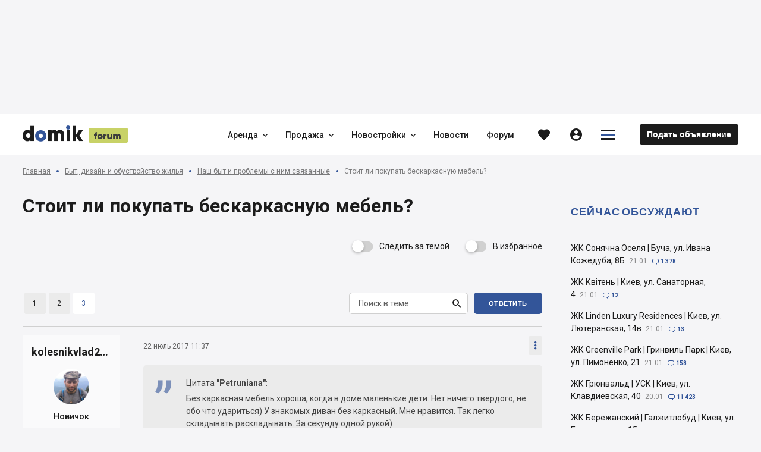

--- FILE ---
content_type: text/html; charset=utf-8
request_url: https://forum.domik.ua/stoit-li-pokupat-beskarkasnuyu-mebel-t21122-40.html
body_size: 100840
content:
<!DOCTYPE html><html lang="ru" prefix="og: http://ogp.me/ns#" data-reactroot=""><head><title data-react-helmet="true">Стоит ли покупать бескаркасную мебель? - страница 3 — Форум Domik.ua</title><meta http-equiv="Content-type" content="text/html; charset=utf-8"/><meta name="viewport" content="width=device-width, minimal-ui, initial-scale=1, minimum-scale=1, maximum-scale=1 viewport-fit=cover"/><meta name="mobile-web-app-capable" content="yes"/><meta name="apple-mobile-web-app-capable" content="yes"/><meta name="format-detection" content="telephone=no"/><link data-react-helmet="true" rel="shortcut icon" type="image/x-icon" href="/assets/st-images/favicon-forum.ico"/><link data-react-helmet="true" rel="canonical" href="https://forum.domik.ua/stoit-li-pokupat-beskarkasnuyu-mebel-t21122-40.html"/><link data-react-helmet="true" rel="alternate" hrefLang="ru" href="https://forum.domik.ua/stoit-li-pokupat-beskarkasnuyu-mebel-t21122-40.html"/><link data-react-helmet="true" rel="alternate" hrefLang="uk" href="https://forum.domik.ua/uk/stoit-li-pokupat-beskarkasnuyu-mebel-t21122-40.html"/><link data-chunk="body-managementToolbar" rel="preload" as="style" href="/assets/body-managementToolbar.6939.css"/><link data-chunk="block-lastTopicList-lastTopics" rel="preload" as="style" href="/assets/block-lastTopicList-lastTopics.6939.css"/><link data-chunk="block-userAdvert-topicView" rel="preload" as="style" href="/assets/block-userAdvert-topicView.6939.css"/><link data-chunk="block-userAdvert-topicView" rel="preload" as="style" href="/assets/block-developers~block-newBuildList-stockViewSlider~block-newBuildList-stockViewSlider-WithConversio~df9568f7.6939.css"/><link data-chunk="clubs-club-club-topic" rel="preload" as="style" href="/assets/clubs-club-club-topic.6939.css"/><link data-chunk="body" rel="preload" as="style" href="/assets/body.6939.css"/><link data-chunk="main" rel="preload" as="style" href="/assets/main.6939.css"/><link data-chunk="main" rel="preload" as="script" href="/assets/main.6939.js"/><link data-chunk="body" rel="preload" as="script" href="/assets/chunk.0.6939.js"/><link data-chunk="body" rel="preload" as="script" href="/assets/chunk.1.6939.js"/><link data-chunk="body" rel="preload" as="script" href="/assets/chunk.2.6939.js"/><link data-chunk="body" rel="preload" as="script" href="/assets/chunk.4.6939.js"/><link data-chunk="body" rel="preload" as="script" href="/assets/chunk.27.6939.js"/><link data-chunk="clubs-club-club-topic" rel="preload" as="script" href="/assets/chunk.30.6939.js"/><link data-chunk="block-userAdvert-topicView" rel="preload" as="script" href="/assets/chunk.6.6939.js"/><link data-chunk="block-userAdvert-topicView" rel="preload" as="script" href="/assets/chunk.26.6939.js"/><link data-chunk="block-lastTopicList-lastTopics" rel="preload" as="script" href="/assets/chunk.23.6939.js"/><link data-chunk="body-loginModal" rel="preload" as="script" href="/assets/chunk.28.6939.js"/><link data-chunk="body-managementToolbar" rel="preload" as="script" href="/assets/chunk.29.6939.js"/><meta data-react-helmet="true" property="og:site_name" content="Forum.domik.ua"/><meta data-react-helmet="true" property="og:type" content="website"/><meta data-react-helmet="true" property="og:url" content="https://forum.domik.ua/stoit-li-pokupat-beskarkasnuyu-mebel-t21122-40.html"/><meta data-react-helmet="true" property="og:title" content="Стоит ли покупать бескаркасную мебель? - страница 3 — Форум Domik.ua"/><meta data-react-helmet="true" name="description" content="Стоит ли покупать бескаркасную мебель? - страница 3"/><meta data-react-helmet="true" property="og:description" content="Стоит ли покупать бескаркасную мебель? - страница 3"/><meta data-react-helmet="true" property="og:image" content="https://forum.domik.ua/assets/st-images/logo-forum.jpg"/><style id="baseFont">html {font-size: 62.5%;}</style><link data-chunk="main" rel="stylesheet" href="/assets/main.6939.css"/><link data-chunk="body" rel="stylesheet" href="/assets/body.6939.css"/><link data-chunk="clubs-club-club-topic" rel="stylesheet" href="/assets/clubs-club-club-topic.6939.css"/><link data-chunk="block-userAdvert-topicView" rel="stylesheet" href="/assets/block-developers~block-newBuildList-stockViewSlider~block-newBuildList-stockViewSlider-WithConversio~df9568f7.6939.css"/><link data-chunk="block-userAdvert-topicView" rel="stylesheet" href="/assets/block-userAdvert-topicView.6939.css"/><link data-chunk="block-lastTopicList-lastTopics" rel="stylesheet" href="/assets/block-lastTopicList-lastTopics.6939.css"/><link data-chunk="body-managementToolbar" rel="stylesheet" href="/assets/body-managementToolbar.6939.css"/><script async="" src="https://www.googletagmanager.com/gtag/js?id=UA-9667809-2"></script><script>window.dataLayer = window.dataLayer || []; function gtag(){dataLayer.push(arguments);} gtag('js', new Date()); gtag('config', 'UA-9667809-2'); </script><script>!function(f,b,e,v,n,t,s){if(f.fbq)return;n=f.fbq=function(){n.callMethod?n.callMethod.apply(n,arguments):n.queue.push(arguments)};if(!f._fbq)f._fbq=n;n.push=n;n.loaded=!0;n.version='2.0';n.queue=[];t=b.createElement(e);t.async=!0;t.src=v;s=b.getElementsByTagName(e)[0];s.parentNode.insertBefore(t,s)}(window, document,'script','https://connect.facebook.net/en_US/fbevents.js');fbq('init', '1221554824691631');fbq('track', 'PageView');</script><script id="__appConfig" data-json="{&quot;APP_ENV&quot;:&quot;production&quot;,&quot;API_URL&quot;:&quot;http://cache:8080/service&quot;,&quot;API_URL_FRONT&quot;:&quot;/service&quot;,&quot;FONT_SIZE&quot;:&quot;62.5&quot;,&quot;BASE_SENTRY_URL&quot;:&quot;https://sentry.domik.ua&quot;,&quot;SENTRY_POINT&quot;:&quot;https://fd0824754cbe4b5799a8a7461640611c@sentry.domik.ua/3&quot;,&quot;PROTO_DOMIK&quot;:&quot;https&quot;,&quot;PROTO_BACKOFFICE&quot;:&quot;https&quot;,&quot;PROTO_FORUM&quot;:&quot;https&quot;,&quot;PROTO_BILD&quot;:&quot;https&quot;,&quot;PROTO_BILDCONTROL&quot;:&quot;https&quot;,&quot;PROTO_A2&quot;:&quot;https&quot;,&quot;PROTO_SANDBOX&quot;:&quot;https&quot;,&quot;PROTO_OLDDOMIK&quot;:&quot;https&quot;,&quot;DOMAIN_DOMIK&quot;:&quot;domik.ua&quot;,&quot;DOMAIN_BACKOFFICE&quot;:&quot;office-domik12.domik.ua&quot;,&quot;DOMAIN_FORUM&quot;:&quot;forum.domik.ua&quot;,&quot;DOMAIN_BILD&quot;:&quot;bild.ua&quot;,&quot;DOMAIN_BILDCONTROL&quot;:&quot;bildcontrol.ua&quot;,&quot;DOMAIN_A2&quot;:&quot;a2.kiev.ua&quot;,&quot;DOMAIN_SANDBOX&quot;:&quot;stage-sandbox.domik.ua&quot;,&quot;DOMAIN_WEBSOCKET&quot;:&quot;wss://stage-ws.domik.ua&quot;,&quot;DOMAIN_OLDDOMIK&quot;:&quot;tmp-domik12.domik.ua&quot;,&quot;REDIS_HOST&quot;:&quot;127.0.0.1&quot;,&quot;REDIS_PORT&quot;:&quot;6379&quot;,&quot;GOOGLE_MAPS_API_KEY&quot;:&quot;AIzaSyB40Lr_x52G72mBHPQVI7hFZCfRkc82dJ8&quot;,&quot;VISICOM_MAPS_KEY&quot;:&quot;54cdfc912fe16798ed25048bee57411d&quot;,&quot;GOOGLE_RECAPTCHA&quot;:&quot;6LfAd70UAAAAAGZvGuD1bNlXfUkfbFH488fTLc4p&quot;,&quot;OAUTH_FACEBOOK&quot;:&quot;/service/socialAuth/login/facebook&quot;,&quot;OAUTH_GOOGLE&quot;:&quot;/service/socialAuth/login/google&quot;,&quot;OAUTH_TWITTER&quot;:&quot;/service/socialAuth/login/twitter&quot;,&quot;OAUTH_INSTAGRAM&quot;:&quot;/service/socialAuth/login/instagram&quot;,&quot;OAUTH_LINKEDIN&quot;:&quot;/service/socialAuth/login/linkedin&quot;,&quot;OAUTH_PINTEREST&quot;:&quot;/service/socialAuth/login/pinterest&quot;,&quot;FACEBOOK_DOMIK_APP_ID&quot;:&quot;390363894998071&quot;,&quot;FACEBOOK_BILD_APP_ID&quot;:&quot;390363894998071&quot;}">window._appConfig = JSON.parse(document.getElementById('__appConfig').getAttribute('data-json'))</script></head><body><noscript><img height="1" width="1" style="display:none" src="https://www.facebook.com/tr?id=1221554824691631&ev=PageView&noscript=1" alt="" /></noscript><div id="content"><div><div class="row row_no_max_w row_all_column body"><div class="col col_all_column col_all_flex body__content"><div style="display:contents"></div><div class="row row_no_max_w row_h_full row_all_column"><div class="col col_all_column col_all_flex body__mainContainer"><div class="body__headerContainer"><div class="bannerHeader"></div><header class="header body__header"><div class="container header__content"><div class="header__body"><div class="headerContent"><div class="logoHeader"><a class="link logoHeader__link logoHeader__link_toDomik" href="//domik.ua/" title="domik.ua"><span class="logoHeader__linkContent"><span class="icon icon_logoDomik logoHeader__icon logoHeader__icon_logoDomikInForum"><span class="p_0"></span><span class="p_1"></span><span class="p_2"></span></span></span></a><a class="link logoHeader__link logoHeader__link_toForum" href="/" title="forum.domik.ua"><span class="logoHeader__linkContent"><span class="icon icon_logoForum logoHeader__icon logoHeader__icon_logoForum"><span class="p_0"></span><span class="p_1"></span></span></span></a></div><nav class="menu headerContent__menu"><ul class="menu__content"><li class="menu__item"><div class="dropdown dropdown_wAuto menu__dd" data-dropdown-loading="true"><button type="button" class="btn dropdown__btn menu__btn menu__btn_dd" title="Аренда"><span class="btn__content dropdown__btnContent" data-test="iconCityButton"><span class="btn__text dropdown__text" data-test="textSecondShowButton">Аренда</span><span class="icon icon_carretBild btn__icon btn__icon_second dropdown__icon dropdown__icon_second"></span></span></button><div class="dropdown__loading"><div class="loader loader_gray dropdown__loader"><div class="loader__list"><span class="loader__ball_1"></span><span class="loader__ball_2"></span><span class="loader__ball_3"></span></div></div></div></div></li><li class="menu__item"><div class="dropdown dropdown_wAuto menu__dd" data-dropdown-loading="true"><button type="button" class="btn dropdown__btn menu__btn menu__btn_dd" title="Продажа"><span class="btn__content dropdown__btnContent" data-test="iconCityButton"><span class="btn__text dropdown__text" data-test="textSecondShowButton">Продажа</span><span class="icon icon_carretBild btn__icon btn__icon_second dropdown__icon dropdown__icon_second"></span></span></button><div class="dropdown__loading"><div class="loader loader_gray dropdown__loader"><div class="loader__list"><span class="loader__ball_1"></span><span class="loader__ball_2"></span><span class="loader__ball_3"></span></div></div></div></div></li><li class="menu__item"><div class="dropdown dropdown_wAuto menu__dd" data-dropdown-loading="true"><button type="button" class="btn dropdown__btn menu__btn menu__btn_dd" title="Новостройки"><span class="btn__content dropdown__btnContent" data-test="iconCityButton"><span class="btn__text dropdown__text" data-test="textSecondShowButton">Новостройки</span><span class="icon icon_carretBild btn__icon btn__icon_second dropdown__icon dropdown__icon_second"></span></span></button><div class="dropdown__loading"><div class="loader loader_gray dropdown__loader"><div class="loader__list"><span class="loader__ball_1"></span><span class="loader__ball_2"></span><span class="loader__ball_3"></span></div></div></div></div></li><li class="menu__item"><a class="link menu__link" href="//domik.ua/novosti"><span class="menu__linkContent"><span class="menu__text" data-test="text">Новости</span></span><span class="menu__itemLine"></span></a></li><li class="menu__item"><a class="link menu__link" href="/"><span class="menu__linkContent"><span class="menu__text" data-test="text">Форум</span></span><span class="menu__itemLine"></span></a></li></ul></nav><div class="headerContent__btn headerContent__btn_search headerContent__btn_accordion headerContent__btn_dummy btn"><span class="headerContent__btnContent btn__content"><span class="icon icon_searchBild headerContent__icon headerContent__icon_search"></span></span></div><div class="favorites"><a class="link favorites__btn favorites__btn_favorites" href="/auth/favorites/forum"><span class="favorites__btnContent" title="Избранное"><span class="icon icon_favorites favorites__icon"></span></span></a></div><div class="headerContent__account headerContent__account_dummy account"><div class="account__btn account__btn_account btn"><span class="account__btnContent btn__content"><span class="icon icon_personCircle account__icon"></span></span></div></div><div class="dropdown dropdown_wAuto hamburger headerContent__hamburger" data-dropdown-loading="true"><button type="button" class="btn btn_iconOnly dropdown__btn hamburger__btn hamburger__btn_hamburger"><span class="btn__content dropdown__btnContent" data-test="iconCityButton"><span class="icon icon_menuDomik btn__icon dropdown__icon"><span class="p_0"></span><span class="p_1"></span><span class="p_2"></span></span></span></button><div class="dropdown__loading"><div class="loader loader_gray dropdown__loader"><div class="loader__list"><span class="loader__ball_1"></span><span class="loader__ball_2"></span><span class="loader__ball_3"></span></div></div></div></div><a class="link headerContent__link headerContent__link_addObject" href="//domik.ua/profile/object-add"><span class="headerContent__linkContent"><span class="headerContent__text">Подать объявление</span></span></a><div style="display:contents"></div></div></div></div></header></div><div class="container container_body body__main"><ol class="breadCrumbs forum__breadcrumbs forum__breadcrumbs_top"><li class="breadCrumbs__item"><a class="link breadCrumbs__link" href="/" title="Главная"><span class="breadCrumbs__linkContent"><span class="breadCrumbs__text breadCrumbs__text_link">Главная</span></span></a><span class="icon icon_arrowSliderRight breadCrumbs__icon breadCrumbs__icon_arrow"></span></li><li class="breadCrumbs__item"><a class="link breadCrumbs__link" href="/obustroystvo-dizain-f495.html" title="Быт, дизайн и обустройство жилья"><span class="breadCrumbs__linkContent"><span class="breadCrumbs__text breadCrumbs__text_link">Быт, дизайн и обустройство жилья</span></span></a><span class="icon icon_arrowSliderRight breadCrumbs__icon breadCrumbs__icon_arrow"></span></li><li class="breadCrumbs__item"><a class="link breadCrumbs__link" href="/nash-byt-i-problemy-s-nim-svyazannye-f186.html" title="Наш быт и проблемы с ним связанные"><span class="breadCrumbs__linkContent"><span class="breadCrumbs__text breadCrumbs__text_link">Наш быт и проблемы с ним связанные</span></span></a><span class="icon icon_arrowSliderRight breadCrumbs__icon breadCrumbs__icon_arrow"></span></li><li class="breadCrumbs__item"><span class="breadCrumbs__link" title="Стоит ли покупать бескаркасную мебель?"><span class="breadCrumbs__linkContent"><span class="breadCrumbs__text breadCrumbs__text_last">Стоит ли покупать бескаркасную мебель?</span></span></span></li></ol><div class="row row_mt_column row_mp_column"><div class="col col_mt_column col_mp_column col_md_adjust_330"><div class="topicInfo"><div><div style="display:contents"></div><div class="row forum__row forum__row_topic"><div class="col forum__col forum__col_title"><div class="forum__title"><div class="forum__text forum__text_h1"><h1>Стоит ли покупать бескаркасную мебель?</h1></div></div></div></div><div class="row row_mp_column forum__row forum__row_topicAfter"><div class="col col_mp_column forum__col forum__col_address"></div></div></div><div class="forum__paginatorWrapper forum__paginatorWrapper_before"><button type="button" class="btn subscribe subscribe_off forum__subscribe" title="Следить за темой"><span class="btn__content subscribe__btnContent" data-test="iconCityButton"><span class="btn__text subscribe__text" data-test="textSecondShowButton">Следить за темой</span></span></button><div class="interactive clubBlock__btn clubBlock__btn_favorites forum__favorites"><button type="button" class="btn btn_favorites" title="Добавить тему в избранное"><span class="btn__content" data-test="iconCityButton"><span class="icon icon_favoritesBorder btn__icon"></span><span class="btn__text" data-test="textSecondShowButton">В избранное</span></span></button><div class="interactive__element interactive__element_favorites"><span class="icon icon_favorites interactive__icon"></span></div></div></div><div class="paginator forum__pages"><div class="paginator__content"><div class="paginator__contentPages"><a class="link paginator__link" href="/stoit-li-pokupat-beskarkasnuyu-mebel-t21122.html"><span class="paginator__linkContent" data-test="linkContent"><span class="paginator__text">1</span></span></a><a class="link paginator__link" href="/stoit-li-pokupat-beskarkasnuyu-mebel-t21122-20.html"><span class="paginator__linkContent" data-test="linkContent"><span class="paginator__text">2</span></span></a><div class="paginator__link paginator__link_active" title="Страница 3"><span class="paginator__linkContent" data-test="linkContent"><span class="paginator__text">3</span></span></div></div><div class="paginator__aside"><div class="row forum__row forum__row_pagesAside"><div class="col col_all_auto forum__col forum__col_search"><div class="searchInput forum__search forum__search_paginator"><form class="searchInput__form"><button type="submit" class="btn searchInput__btn searchInput__btn_search" title="Поиск в теме"><span class="btn__content searchInput__btnContent" data-test="iconCityButton"><span class="icon icon_search btn__icon searchInput__icon"></span></span></button><div class="input searchInput__input"><div class="input__inputWrapper" data-test="inputWrapper"><div class="input__inputContainer" data-test="inputTextContainer"><input type="text" class="input__input" value="" placeholder="Поиск в теме" autoCapitalize="sentences" tabindex="-1"/><span class="input__bottomLine"></span></div></div></div></form></div></div><div class="col col_all_auto forum__col forum__col_btn"><button type="button" class="btn btn_float forum__btn forum__btn_reply" title="Ответить"><span class="btn__content forum__btnContent" data-test="iconCityButton"><span class="btn__text forum__text" data-test="textSecondShowButton">Ответить</span></span></button></div></div></div></div></div><div class="paginatorContainer forum__list" data-test="paginatorContainer"><div class="postList postList_post"><div class="postList__content"><div class="cardInfo__btn cardInfo__btn_cardInfo postUserInfo__cardInfo" title="Визитная карточка kolesnikvlad2017"><div class="dropdown__btnContent"><div class="cardInfo__text cardInfo__text_name">kolesnikvlad2017</div><div class="cardInfo__imgContainer"><span class="cardInfo__img"><span class="thumb cardInfo__imgPic"><img class="thumb__imgThumb" srcSet="/images/thumb/micro/00006137b90633982001.jpg 400w 1x, /images/thumb/full/00006137b90633982001.jpg 800w 2x" sizes="(max-width: 767px) 700px, (max-width: 1250px) 400px, 250px" src="/images/thumb/micro/00006137b90633982001.jpg" loading="lazy" decoding="async" alt=""/></span></span></div><div class="cardInfo__text cardInfo__text_post">Новичок</div><div class="cardInfo__text cardInfo__text_amountPosts"><span class="icon icon_commentRound cardInfo__icon cardInfo__icon_amountPosts"></span><span>15</span></div><div class="cardInfo__text cardInfo__text_date">20 июля 2017</div></div></div><div class="row postList__row postList__row_top"><div class="col postList__col postList__col_time"><div class="postList__time"><span class="postList__text">22 июль 2017 11:37</span></div></div><div class="col col_all_auto postList__col postList__col_dd"><div class="dropdown dropdown_inForm dropdown_wAuto dropDownList" data-dropdown-loading="true"><button type="button" class="btn btn_iconOnly dropdown__btn dropDownList__btn dropDownList__btn_more"><span class="btn__content dropdown__btnContent" data-test="iconCityButton"><span class="icon icon_moreVertical btn__icon dropdown__icon"></span></span></button><div class="dropdown__content dropDownList__contentContainer"><div class="dropDownList__content"><button type="button" class="btn btn_inListDD" title="Ссылка на пост"><span class="btn__content" data-test="iconCityButton"><span class="btn__text" data-test="textSecondShowButton">Ссылка на пост</span></span></button></div></div><div class="dropdown__loading"><div class="loader loader_gray dropdown__loader"><div class="loader__list"><span class="loader__ball_1"></span><span class="loader__ball_2"></span><span class="loader__ball_3"></span></div></div></div></div></div></div><div class="postList__main"><div class="postList__mainText"><div class="postList__text"><blockquote class="quote"><div class="quoteby">Цитата <b>"Petruniana"</b>:</div>
Без каркасная мебель хороша, когда в доме маленькие дети. Нет ничего твердого, не обо что удариться) У знакомых диван без каркасный. Мне нравится. Так легко складывать раскладывать. За секунду одной рукой)</blockquote><br />
 Да но если не  этот факт, то мебель ужасно не практичная и не долговечная. Так что лучше каркасную мебель покупать.</div></div><div class="postList__mainTextFloat"><div class="postList__voting"><button type="button" class="btn btn_iconOnly postList__btn postList__btn_votingUp" title="Оценить комментарий"><span class="btn__content postList__btnContent" data-test="iconCityButton"><span class="icon icon_votingUp btn__icon postList__icon"></span><span class="btn__text postList__text" data-test="textSecondShowButton">0</span></span></button><button type="button" class="btn btn_iconOnly postList__btn postList__btn_votingDown" title="Оценить комментарий"><span class="btn__content postList__btnContent" data-test="iconCityButton"><span class="icon icon_votingDown btn__icon postList__icon"></span><span class="btn__text postList__text" data-test="textSecondShowButton">0</span></span></button></div><button type="button" class="btn btn_iconOnly postList__btn postList__btn_reply" title="Ответить"><span class="btn__content postList__btnContent" data-test="iconCityButton"><span class="icon icon_reply btn__icon postList__icon"></span></span></button></div></div></div></div><div class="postList postList_post"><div class="postList__content"><div class="cardInfo__btn cardInfo__btn_cardInfo postUserInfo__cardInfo" title="Визитная карточка olegpass"><div class="dropdown__btnContent"><div class="cardInfo__text cardInfo__text_name">olegpass</div><div class="cardInfo__imgContainer"><span class="cardInfo__img"><span class="thumb cardInfo__imgPic"><img class="thumb__imgThumb" srcSet="/images/thumb/micro/000061378940166ff96f.jpg 400w 1x, /images/thumb/full/000061378940166ff96f.jpg 800w 2x" sizes="(max-width: 767px) 700px, (max-width: 1250px) 400px, 250px" src="/images/thumb/micro/000061378940166ff96f.jpg" loading="lazy" decoding="async" alt=""/></span></span></div><div class="cardInfo__text cardInfo__text_post">Старожил</div><div class="cardInfo__text cardInfo__text_amountPosts"><span class="icon icon_commentRound cardInfo__icon cardInfo__icon_amountPosts"></span><span>783</span></div><div class="cardInfo__text cardInfo__text_date">15 июня 2015</div></div></div><div class="row postList__row postList__row_top"><div class="col postList__col postList__col_time"><div class="postList__time"><span class="postList__text">25 июль 2017 06:18</span></div></div><div class="col col_all_auto postList__col postList__col_dd"><div class="dropdown dropdown_inForm dropdown_wAuto dropDownList" data-dropdown-loading="true"><button type="button" class="btn btn_iconOnly dropdown__btn dropDownList__btn dropDownList__btn_more"><span class="btn__content dropdown__btnContent" data-test="iconCityButton"><span class="icon icon_moreVertical btn__icon dropdown__icon"></span></span></button><div class="dropdown__content dropDownList__contentContainer"><div class="dropDownList__content"><button type="button" class="btn btn_inListDD" title="Ссылка на пост"><span class="btn__content" data-test="iconCityButton"><span class="btn__text" data-test="textSecondShowButton">Ссылка на пост</span></span></button></div></div><div class="dropdown__loading"><div class="loader loader_gray dropdown__loader"><div class="loader__list"><span class="loader__ball_1"></span><span class="loader__ball_2"></span><span class="loader__ball_3"></span></div></div></div></div></div></div><div class="postList__main"><div class="postList__mainText"><div class="postList__text">а ще вона не сприяє нормальному розвитку опорно-рухального апарату, це якщо діти вже підросли. ти в нії завжди лежиш наче в гамаку - а спробуйте посидіти з рівною спиною.</div></div><div class="postList__mainTextFloat"><div class="postList__voting"><button type="button" class="btn btn_iconOnly postList__btn postList__btn_votingUp" title="Оценить комментарий"><span class="btn__content postList__btnContent" data-test="iconCityButton"><span class="icon icon_votingUp btn__icon postList__icon"></span><span class="btn__text postList__text" data-test="textSecondShowButton">0</span></span></button><button type="button" class="btn btn_iconOnly postList__btn postList__btn_votingDown" title="Оценить комментарий"><span class="btn__content postList__btnContent" data-test="iconCityButton"><span class="icon icon_votingDown btn__icon postList__icon"></span><span class="btn__text postList__text" data-test="textSecondShowButton">0</span></span></button></div><button type="button" class="btn btn_iconOnly postList__btn postList__btn_reply" title="Ответить"><span class="btn__content postList__btnContent" data-test="iconCityButton"><span class="icon icon_reply btn__icon postList__icon"></span></span></button></div></div></div></div><div class="postList postList_post"><div class="postList__content"><div class="cardInfo__btn cardInfo__btn_cardInfo postUserInfo__cardInfo" title="Визитная карточка FluffyBag"><div class="dropdown__btnContent"><div class="cardInfo__text cardInfo__text_name">FluffyBag</div><div class="cardInfo__imgContainer"><span class="cardInfo__img"><span class="cardInfo__imgPic cardInfo__imgPic_icon">F</span></span></div><div class="cardInfo__text cardInfo__text_post">Новичок</div><div class="cardInfo__text cardInfo__text_amountPosts"><span class="icon icon_commentRound cardInfo__icon cardInfo__icon_amountPosts"></span><span>8</span></div><div class="cardInfo__text cardInfo__text_date">29 октября 2014</div></div></div><div class="row postList__row postList__row_top"><div class="col postList__col postList__col_time"><div class="postList__time"><span class="postList__text">25 сен 2017 09:46</span></div></div><div class="col col_all_auto postList__col postList__col_dd"><div class="dropdown dropdown_inForm dropdown_wAuto dropDownList" data-dropdown-loading="true"><button type="button" class="btn btn_iconOnly dropdown__btn dropDownList__btn dropDownList__btn_more"><span class="btn__content dropdown__btnContent" data-test="iconCityButton"><span class="icon icon_moreVertical btn__icon dropdown__icon"></span></span></button><div class="dropdown__content dropDownList__contentContainer"><div class="dropDownList__content"><button type="button" class="btn btn_inListDD" title="Ссылка на пост"><span class="btn__content" data-test="iconCityButton"><span class="btn__text" data-test="textSecondShowButton">Ссылка на пост</span></span></button></div></div><div class="dropdown__loading"><div class="loader loader_gray dropdown__loader"><div class="loader__list"><span class="loader__ball_1"></span><span class="loader__ball_2"></span><span class="loader__ball_3"></span></div></div></div></div></div></div><div class="postList__main"><div class="postList__mainText"><div class="postList__text"><blockquote class="quote"><div class="quoteby">Цитата <b>"olegpass"</b>:</div>
а ще вона не сприяє нормальному розвитку опорно-рухального апарату, це якщо діти вже підросли. ти в нії завжди лежиш наче в гамаку - а спробуйте посидіти з рівною спиною.</blockquote><br />
Рідко бачу дітей, які в ній просто сидять - для менших це іграшка. А старші і дорослі знайдуть собі де опорно-руховий апарат викривити і без крісла мішка (сам на звичайному кріслі часом сиджу в бо-зна якій позі). За шість років, що займаюсь кріслами мішками вдалось зібрати декілька відгуків від тих в кого проблеми зі спиною - люди відмічають полегшення. Я навіть відправляв крісла з умовою повернення, якщо не підійде (бо не знав який буде ефект). Втім жодного повернення не було.</div></div><div class="postList__mainTextFloat"><div class="postList__voting"><button type="button" class="btn btn_iconOnly postList__btn postList__btn_votingUp" title="Оценить комментарий"><span class="btn__content postList__btnContent" data-test="iconCityButton"><span class="icon icon_votingUp btn__icon postList__icon"></span><span class="btn__text postList__text" data-test="textSecondShowButton">0</span></span></button><button type="button" class="btn btn_iconOnly postList__btn postList__btn_votingDown" title="Оценить комментарий"><span class="btn__content postList__btnContent" data-test="iconCityButton"><span class="icon icon_votingDown btn__icon postList__icon"></span><span class="btn__text postList__text" data-test="textSecondShowButton">0</span></span></button></div><button type="button" class="btn btn_iconOnly postList__btn postList__btn_reply" title="Ответить"><span class="btn__content postList__btnContent" data-test="iconCityButton"><span class="icon icon_reply btn__icon postList__icon"></span></span></button></div></div></div></div><div class="postList postList_post"><div class="postList__content"><div class="cardInfo__btn cardInfo__btn_cardInfo postUserInfo__cardInfo" title="Визитная карточка Аскал"><div class="dropdown__btnContent"><div class="cardInfo__text cardInfo__text_name">Аскал</div><div class="cardInfo__imgContainer"><span class="cardInfo__img"><span class="cardInfo__imgPic cardInfo__imgPic_icon">А</span></span></div><div class="cardInfo__text cardInfo__text_post">Прохожий</div><div class="cardInfo__text cardInfo__text_amountPosts"><span class="icon icon_commentRound cardInfo__icon cardInfo__icon_amountPosts"></span><span>1</span></div><div class="cardInfo__text cardInfo__text_date">15 октября 2022</div></div></div><div class="row postList__row postList__row_top"><div class="col postList__col postList__col_time"><div class="postList__time"><span class="postList__text">15 окт 2022 14:09</span></div></div><div class="col col_all_auto postList__col postList__col_dd"><div class="dropdown dropdown_inForm dropdown_wAuto dropDownList" data-dropdown-loading="true"><button type="button" class="btn btn_iconOnly dropdown__btn dropDownList__btn dropDownList__btn_more"><span class="btn__content dropdown__btnContent" data-test="iconCityButton"><span class="icon icon_moreVertical btn__icon dropdown__icon"></span></span></button><div class="dropdown__content dropDownList__contentContainer"><div class="dropDownList__content"><button type="button" class="btn btn_inListDD" title="Ссылка на пост"><span class="btn__content" data-test="iconCityButton"><span class="btn__text" data-test="textSecondShowButton">Ссылка на пост</span></span></button></div></div><div class="dropdown__loading"><div class="loader loader_gray dropdown__loader"><div class="loader__list"><span class="loader__ball_1"></span><span class="loader__ball_2"></span><span class="loader__ball_3"></span></div></div></div></div></div></div><div class="postList__main"><div class="postList__mainText"><div class="postList__text">
<blockquote><p>FluffyBag<br></p><div><br></div><div>Рідко бачу дітей, які в ній просто сидять - для менших це іграшка. А старші і дорослі знайдуть собі де опорно-руховий апарат викривити і без крісла мішка (сам на звичайному кріслі часом сиджу в бо-зна якій позі). За шість років, що займаюсь кріслами мішками вдалось зібрати декілька відгуків від тих в кого проблеми зі спиною - люди відмічають полегшення. Я навіть відправляв крісла з умовою повернення, якщо не підійде (бо не знав який буде ефект). Втім жодного повернення не було.<br></div></blockquote><p>вы не правы от слова совсем! Опорно двигательный аппарат вы им точно не искалечите а наоборот сделаете лучше за счёт шариков которые буквально как вода распределяются по всей площади кресла тем самым мы получаем удобное решение для человека даже с больной спиной. Насчёт детей также не правы кресло очень пользуется спросом у деток не только в качестве игрушек<br></p></div></div><div class="postList__mainTextFloat"><div class="postList__voting"><button type="button" class="btn btn_iconOnly postList__btn postList__btn_votingUp" title="Оценить комментарий"><span class="btn__content postList__btnContent" data-test="iconCityButton"><span class="icon icon_votingUp btn__icon postList__icon"></span><span class="btn__text postList__text" data-test="textSecondShowButton">0</span></span></button><button type="button" class="btn btn_iconOnly postList__btn postList__btn_votingDown" title="Оценить комментарий"><span class="btn__content postList__btnContent" data-test="iconCityButton"><span class="icon icon_votingDown btn__icon postList__icon"></span><span class="btn__text postList__text" data-test="textSecondShowButton">0</span></span></button></div><button type="button" class="btn btn_iconOnly postList__btn postList__btn_reply" title="Ответить"><span class="btn__content postList__btnContent" data-test="iconCityButton"><span class="icon icon_reply btn__icon postList__icon"></span></span></button></div></div></div></div><div class="containerEditorAdmin blockTAdvert3"><div class="row row_mp_column viewList__row viewList__row_ad viewList__row_post"><div class="col col_mp_column col_all_auto viewList__col viewList__col_img"><div class="viewList__imgContainer"><div class="viewList__img"><div class="thumb viewList__imgPic"><img class="thumb__imgThumb" srcSet="/images/thumb/micro/0000682dd8da53215244.jpg 400w 1x, /images/thumb/full/0000682dd8da53215244.jpg 800w 2x" sizes="(max-width: 767px) 700px, (max-width: 1250px) 400px, 250px" src="/images/thumb/micro/0000682dd8da53215244.jpg" loading="lazy" decoding="async" alt=""/></div></div></div></div><div class="col col_mp_column col_all_flex viewList__col viewList__col_info"><button type="button" class="btn link link_asLink viewList__link viewList__link_fill"><span class="btn__content"></span></button><div class="viewList__text viewList__text_name">Авторський канал ріелтора в Іспанії</div><div class="viewList__text viewList__text_description">Знайомтесь з Бенідормом, нерухомістю та стилем життя. Новобудови регіону, аналітика, інвестиції</div><div class="viewList__text viewList__text_more">Подробнее</div><a class="link hideTelephone hideTelephone_opened hideTelephone_telAd viewList__link viewList__link_tel" rel="nofollow" href="tel:+34624407828" title="+34624407828"><span class="hideTelephone__btnContent"><span class="hideTelephone__text hideTelephone__text_tel">+34624407828</span><span class="hideTelephone__text hideTelephone__text_instead">xxxx</span></span></a></div></div></div><div class="containerEditorAdmin blockTAdvert15"></div><ins class="adsbygoogle" style="display:block;width:100%;overflow:hidden" data-ad-client="ca-pub-2114088267444001" data-ad-slot="5760633391" data-ad-format="auto" data-full-width-responsive="true"></ins></div><div class="paginator forum__pages"><div class="paginator__content"><div class="paginator__contentPages"><a class="link paginator__link" href="/stoit-li-pokupat-beskarkasnuyu-mebel-t21122.html"><span class="paginator__linkContent" data-test="linkContent"><span class="paginator__text">1</span></span></a><a class="link paginator__link" href="/stoit-li-pokupat-beskarkasnuyu-mebel-t21122-20.html"><span class="paginator__linkContent" data-test="linkContent"><span class="paginator__text">2</span></span></a><div class="paginator__link paginator__link_active" title="Страница 3"><span class="paginator__linkContent" data-test="linkContent"><span class="paginator__text">3</span></span></div></div><div class="paginator__aside"><div class="row forum__row forum__row_pagesAside"><div class="col col_all_auto forum__col forum__col_search"><div class="searchInput forum__search forum__search_paginator"><form class="searchInput__form"><button type="submit" class="btn searchInput__btn searchInput__btn_search" title="Поиск в теме"><span class="btn__content searchInput__btnContent" data-test="iconCityButton"><span class="icon icon_search btn__icon searchInput__icon"></span></span></button><div class="input searchInput__input"><div class="input__inputWrapper" data-test="inputWrapper"><div class="input__inputContainer" data-test="inputTextContainer"><input type="text" class="input__input" value="" placeholder="Поиск в теме" autoCapitalize="sentences" tabindex="-1"/><span class="input__bottomLine"></span></div></div></div></form></div></div><div class="col col_all_auto forum__col forum__col_btn"><button type="button" class="btn btn_float forum__btn forum__btn_reply" title="Ответить"><span class="btn__content forum__btnContent" data-test="iconCityButton"><span class="btn__text forum__text" data-test="textSecondShowButton">Ответить</span></span></button></div></div></div></div></div><div></div><div class="forum__paginatorWrapper forum__paginatorWrapper_after"><button type="button" class="btn subscribe subscribe_off forum__subscribe" title="Следить за темой"><span class="btn__content subscribe__btnContent" data-test="iconCityButton"><span class="btn__text subscribe__text" data-test="textSecondShowButton">Следить за темой</span></span></button><div class="interactive clubBlock__btn clubBlock__btn_favorites forum__favorites"><button type="button" class="btn btn_favorites" title="Добавить тему в избранное"><span class="btn__content" data-test="iconCityButton"><span class="icon icon_favoritesBorder btn__icon"></span><span class="btn__text" data-test="textSecondShowButton">В избранное</span></span></button><div class="interactive__element interactive__element_favorites"><span class="icon icon_favorites interactive__icon"></span></div></div></div></div></div><div class="col col_mt_column col_mp_column col_md_pl_30 col_md_cw_330 forum__col forum__col_aside"><div class="container container_body blockProjects blockProjects_bg"><div class="blockProjects__projects"><div class="blockList blockList_lite"><ul class="blockList__ul"><li class="blockList__item"><a class="link blockList__link" href="/zhk-sonyachna-oselya-bucha-kozheduba-8b-t29637-1360.html#post-2109997" title="ЖК Сонячна Оселя | Буча, ул. Ивана Кожедуба, 8Б"><span class="blockList__linkContent"><span class="blockList__text blockList__text_link">ЖК Сонячна Оселя | Буча, ул. Ивана Кожедуба, 8Б</span><span class="blockList__text blockList__text_date">21.01</span><span class="blockList__iconContainer"><span class="icon icon_commentRound blockList__icon blockList__icon_comment"></span><span class="blockList__text blockList__text_comment">1 378</span></span></span></a></li><li class="blockList__item"><a class="link blockList__link" href="/zhk-kvten-ul-sanatornaya-4-t35715.html#post-2109994" title="ЖК Квітень | Киев, ул. Санаторная, 4"><span class="blockList__linkContent"><span class="blockList__text blockList__text_link">ЖК Квітень | Киев, ул. Санаторная, 4</span><span class="blockList__text blockList__text_date">21.01</span><span class="blockList__iconContainer"><span class="icon icon_commentRound blockList__icon blockList__icon_comment"></span><span class="blockList__text blockList__text_comment">12</span></span></span></a></li><li class="blockList__item"><a class="link blockList__link" href="/zhk-linden-luxury-residences-ul-lyuteranskaya-14v-t33430.html#post-2109993" title="ЖК Linden Luxury Residences | Киев, ул. Лютеранская, 14в"><span class="blockList__linkContent"><span class="blockList__text blockList__text_link">ЖК Linden Luxury Residences | Киев, ул. Лютеранская, 14в</span><span class="blockList__text blockList__text_date">21.01</span><span class="blockList__iconContainer"><span class="icon icon_commentRound blockList__icon blockList__icon_comment"></span><span class="blockList__text blockList__text_comment">13</span></span></span></a></li><li class="blockList__item"><a class="link blockList__link" href="/zhk-greenville-park-ul-pimonenko-21-nest-t32793-140.html#post-2109992" title="ЖК Greenville Park | Гринвиль Парк | Киев, ул. Пимоненко, 21"><span class="blockList__linkContent"><span class="blockList__text blockList__text_link">ЖК Greenville Park | Гринвиль Парк | Киев, ул. Пимоненко, 21</span><span class="blockList__text blockList__text_date">21.01</span><span class="blockList__iconContainer"><span class="icon icon_commentRound blockList__icon blockList__icon_comment"></span><span class="blockList__text blockList__text_comment">158</span></span></span></a></li><li class="blockList__item"><a class="link blockList__link" href="/zhk-gryunvald-klavdievskaya-40-t20489-11420.html#post-2109987" title="ЖК Грюнвальд | УСК | Киев, ул. Клавдиевская, 40"><span class="blockList__linkContent"><span class="blockList__text blockList__text_link">ЖК Грюнвальд | УСК | Киев, ул. Клавдиевская, 40</span><span class="blockList__text blockList__text_date">20.01</span><span class="blockList__iconContainer"><span class="icon icon_commentRound blockList__icon blockList__icon_comment"></span><span class="blockList__text blockList__text_comment">11 423</span></span></span></a></li><li class="blockList__item"><a class="link blockList__link" href="/ul-berezhanskaya-15-vr-zaxdbud-t31024-1280.html#post-2109986" title="ЖК Бережанский | Галжитлобуд | Киев, ул. Бережанская, 15"><span class="blockList__linkContent"><span class="blockList__text blockList__text_link">ЖК Бережанский | Галжитлобуд | Киев, ул. Бережанская, 15</span><span class="blockList__text blockList__text_date">20.01</span><span class="blockList__iconContainer"><span class="icon icon_commentRound blockList__icon blockList__icon_comment"></span><span class="blockList__text blockList__text_comment">1 293</span></span></span></a></li><li class="blockList__item"><a class="link blockList__link" href="/sovet-po-nagornoj-1816-t17531-440.html#post-2109985" title="ЖК Henesi House | Really Building | Киев, ул. Нагорная 18/16"><span class="blockList__linkContent"><span class="blockList__text blockList__text_link">ЖК Henesi House | Really Building | Киев, ул. Нагорная 18/16</span><span class="blockList__text blockList__text_date">20.01</span><span class="blockList__iconContainer"><span class="icon icon_commentRound blockList__icon blockList__icon_comment"></span><span class="blockList__text blockList__text_comment">453</span></span></span></a></li><li class="blockList__item"><a class="link blockList__link" href="/ul-baggovutovskaya-1721-vr-zaxdbud-t31025-1900.html#post-2109982" title="ЖК Багговутовский | Галжитлобуд | Киев, ул. Багговутовская, 17-21"><span class="blockList__linkContent"><span class="blockList__text blockList__text_link">ЖК Багговутовский | Галжитлобуд | Киев, ул. Багговутовская, 17-21</span><span class="blockList__text blockList__text_date">20.01</span><span class="blockList__iconContainer"><span class="icon icon_commentRound blockList__icon blockList__icon_comment"></span><span class="blockList__text blockList__text_comment">1 917</span></span></span></a></li><li class="blockList__item"><a class="link blockList__link" href="/ul-rizhskaya-19a-t27146-200.html#post-2109980" title="ЖК Прибалтийский | Киев, ул. Рижская, 19а"><span class="blockList__linkContent"><span class="blockList__text blockList__text_link">ЖК Прибалтийский | Киев, ул. Рижская, 19а</span><span class="blockList__text blockList__text_date">20.01</span><span class="blockList__iconContainer"><span class="icon icon_commentRound blockList__icon blockList__icon_comment"></span><span class="blockList__text blockList__text_comment">211</span></span></span></a></li><li class="blockList__item"><a class="link blockList__link" href="/klubnyj-dom-miloslavskij-ul-miloslavskaya-31v-miloslavskij-ryad-t25484-100.html#post-2109979" title="&quot;Клубный дом&quot; Милославский | Киев,  ул. Милославская, 31"><span class="blockList__linkContent"><span class="blockList__text blockList__text_link">&quot;Клубный дом&quot; Милославский | Киев,  ул. Милославская, 31</span><span class="blockList__text blockList__text_date">20.01</span><span class="blockList__iconContainer"><span class="icon icon_commentRound blockList__icon blockList__icon_comment"></span><span class="blockList__text blockList__text_comment">112</span></span></span></a></li></ul></div></div><div class="blockProjects__linkContainer"><button type="button" class="btn link link_asLink blockProjects__link" title="Сейчас обсуждают"><span class="btn__content blockProjects__linkContent"><span class="blockProjects__text blockProjects__text_link">Сейчас обсуждают</span></span></button></div></div><div class="container container_body blockProjects blockProjects_bg"><div class="blockProjects__projects"><div class="blockList blockList_lite"><ul class="blockList__ul"><li class="blockList__item"><a class="link blockList__link" href="/stoit-li-sejchas-pokupat-nedvizhimost-t196-4980.html#post-2110003" title="Стоит ли сейчас покупать недвижимость?"><span class="blockList__linkContent"><span class="blockList__text blockList__text_link">Стоит ли сейчас покупать недвижимость?</span><span class="blockList__text blockList__text_date">21.01</span><span class="blockList__iconContainer"><span class="icon icon_commentRound blockList__icon blockList__icon_comment"></span><span class="blockList__text blockList__text_comment">4 985</span></span></span></a></li><li class="blockList__item"><a class="link blockList__link" href="/kupivlya-kvartiri-v-novobudovi-koli-susudni-kvartiri-ne-budut-zaseleni-t36810.html#post-2109944" title="Купівля квартири в новобудові коли сусудні квартири не будуть заселені"><span class="blockList__linkContent"><span class="blockList__text blockList__text_link">Купівля квартири в новобудові коли сусудні квартири не будуть заселені</span><span class="blockList__text blockList__text_date">16.01</span><span class="blockList__iconContainer"><span class="icon icon_commentRound blockList__icon blockList__icon_comment"></span><span class="blockList__text blockList__text_comment">2</span></span></span></a></li><li class="blockList__item"><a class="link blockList__link" href="/dvuxetazhnye-kvartiry-v-novostrojkax-t35818.html#post-2109762" title="Двоповерхові квартири в новобудовах, переваги та недоліки, враження?"><span class="blockList__linkContent"><span class="blockList__text blockList__text_link">Двоповерхові квартири в новобудовах, переваги та недоліки, враження?</span><span class="blockList__text blockList__text_date">30.12</span><span class="blockList__iconContainer"><span class="icon icon_commentRound blockList__icon blockList__icon_comment"></span><span class="blockList__text blockList__text_comment">13</span></span></span></a></li><li class="blockList__item"><a class="link blockList__link" href="/pohodzhennya-groshey-na-kupivlyu-kvartiri-pri-yiyi-prodazhu-t36929.html#post-2109738" title="Походження грошей на купівлю квартири при її продажу"><span class="blockList__linkContent"><span class="blockList__text blockList__text_link">Походження грошей на купівлю квартири при її продажу</span><span class="blockList__text blockList__text_date">27.12</span><span class="blockList__iconContainer"><span class="icon icon_commentRound blockList__icon blockList__icon_comment"></span><span class="blockList__text blockList__text_comment">6</span></span></span></a></li><li class="blockList__item"><a class="link blockList__link" href="/zastroyschik-predlagaet-tolko-darstvennuyu-vmesto-kupli-prodazhi-naskolko-eto-populyarno-t37041.html#post-2109697" title="Застройщик предлагает только дарственную вместо купли-продажи. Насколько это популярно?"><span class="blockList__linkContent"><span class="blockList__text blockList__text_link">Застройщик предлагает только дарственную вместо купли-продажи. Насколько это популярно?</span><span class="blockList__text blockList__text_date">23.12</span><span class="blockList__iconContainer"><span class="icon icon_commentRound blockList__icon blockList__icon_comment"></span><span class="blockList__text blockList__text_comment">10</span></span></span></a></li><li class="blockList__item"><a class="link blockList__link" href="/dno-rn-i-vliyayushhie-faktory-t355-15260.html#post-2109357" title="Дно рынка недвижимости и влияющие факторы"><span class="blockList__linkContent"><span class="blockList__text blockList__text_link">Дно рынка недвижимости и влияющие факторы</span><span class="blockList__text blockList__text_date">16.11</span><span class="blockList__iconContainer"><span class="icon icon_commentRound blockList__icon blockList__icon_comment"></span><span class="blockList__text blockList__text_comment">15 264</span></span></span></a></li><li class="blockList__item"><a class="link blockList__link" href="/rizonnist-cini-za-orendu-kvartiri12-tisyach-griven-t37303.html#post-2109329" title="Різонність ціни за оренду квартири (12 тисяч гривень)"><span class="blockList__linkContent"><span class="blockList__text blockList__text_link">Різонність ціни за оренду квартири (12 тисяч гривень)</span><span class="blockList__text blockList__text_date">13.11</span><span class="blockList__iconContainer"><span class="icon icon_commentRound blockList__icon blockList__icon_comment"></span><span class="blockList__text blockList__text_comment">1</span></span></span></a></li><li class="blockList__item"><a class="link blockList__link" href="/zdjsnennya-dodatkovix-vzamorozraxunkv-mzh-orendodavcyami-ta-orendaryami-t35873-20.html#post-2109266" title="Додаткові розрахунки між орендодавцями та орендарями"><span class="blockList__linkContent"><span class="blockList__text blockList__text_link">Додаткові розрахунки між орендодавцями та орендарями</span><span class="blockList__text blockList__text_date">06.11</span><span class="blockList__iconContainer"><span class="icon icon_commentRound blockList__icon blockList__icon_comment"></span><span class="blockList__text blockList__text_comment">27</span></span></span></a></li><li class="blockList__item"><a class="link blockList__link" href="/chi-varto-eupiti-budinok-v-spokiynomu-regioni-v-vinnici-t37277.html#post-2109020" title="Чи варто купити будинок в спокійному регіоні, в Вінниці?"><span class="blockList__linkContent"><span class="blockList__text blockList__text_link">Чи варто купити будинок в спокійному регіоні, в Вінниці?</span><span class="blockList__text blockList__text_date">17.09</span><span class="blockList__iconContainer"><span class="icon icon_commentRound blockList__icon blockList__icon_comment"></span><span class="blockList__text blockList__text_comment">2</span></span></span></a></li></ul></div></div><div class="blockProjects__linkContainer"><button type="button" class="btn link link_asLink blockProjects__link" title="Форум недвижимости"><span class="btn__content blockProjects__linkContent"><span class="blockProjects__text blockProjects__text_link">Форум недвижимости</span></span></button></div></div><div class="container container_body blockProjects blockProjects_bg"><div class="blockProjects__projects"><div class="blockList blockList_lite"><ul class="blockList__ul"><li class="blockList__item"><a class="link blockList__link" href="/generalne-pribirannya-pislya-remontu-t37323.html#post-2109929" title="Генеральне прибирання після ремонту"><span class="blockList__linkContent"><span class="blockList__text blockList__text_link">Генеральне прибирання після ремонту</span><span class="blockList__text blockList__text_date">14.01</span><span class="blockList__iconContainer"><span class="icon icon_commentRound blockList__icon blockList__icon_comment"></span><span class="blockList__text blockList__text_comment">1</span></span></span></a></li><li class="blockList__item"><a class="link blockList__link" href="/kondicioner-t20440-260.html#post-2109808" title="Отзывы о кондиционерах. Какой кондиционер лучше"><span class="blockList__linkContent"><span class="blockList__text blockList__text_link">Отзывы о кондиционерах. Какой кондиционер лучше</span><span class="blockList__text blockList__text_date">07.01</span><span class="blockList__iconContainer"><span class="icon icon_commentRound blockList__icon blockList__icon_comment"></span><span class="blockList__text blockList__text_comment">279</span></span></span></a></li><li class="blockList__item"><a class="link blockList__link" href="/postrojka-bani-t18999.html#post-2109657" title="Постройка бани"><span class="blockList__linkContent"><span class="blockList__text blockList__text_link">Постройка бани</span><span class="blockList__text blockList__text_date">20.12</span><span class="blockList__iconContainer"><span class="icon icon_commentRound blockList__icon blockList__icon_comment"></span><span class="blockList__text blockList__text_comment">18</span></span></span></a></li><li class="blockList__item"><a class="link blockList__link" href="/kuxonnye-stoleshnicy-kakaya-luchshe-t21142-100.html#post-2109325" title="Кухонные столешницы. Отзывы о практичных и неубиваемых вариантах"><span class="blockList__linkContent"><span class="blockList__text blockList__text_link">Кухонные столешницы. Отзывы о практичных и неубиваемых вариантах</span><span class="blockList__text blockList__text_date">13.11</span><span class="blockList__iconContainer"><span class="icon icon_commentRound blockList__icon blockList__icon_comment"></span><span class="blockList__text blockList__text_comment">111</span></span></span></a></li><li class="blockList__item"><a class="link blockList__link" href="/gde-nayti-kachestvennye-polotenca-t36870.html#post-2108922" title="Где найти качественные полотенца?"><span class="blockList__linkContent"><span class="blockList__text blockList__text_link">Где найти качественные полотенца?</span><span class="blockList__text blockList__text_date">04.09</span><span class="blockList__iconContainer"><span class="icon icon_commentRound blockList__icon blockList__icon_comment"></span><span class="blockList__text blockList__text_comment">2</span></span></span></a></li><li class="blockList__item"><a class="link blockList__link" href="/orxideya-kak-uxazhivat-za-orxideyami-t32836.html#post-2108855" title="Орхидеи. Как ухаживать за орхидеями"><span class="blockList__linkContent"><span class="blockList__text blockList__text_link">Орхидеи. Как ухаживать за орхидеями</span><span class="blockList__text blockList__text_date">29.08</span><span class="blockList__iconContainer"><span class="icon icon_commentRound blockList__icon blockList__icon_comment"></span><span class="blockList__text blockList__text_comment">18</span></span></span></a></li><li class="blockList__item"><a class="link blockList__link" href="/vybor-pylesosa-t21485-60.html#post-2108830" title="Выбор пылесоса. Отзывы о ваших пылесосах"><span class="blockList__linkContent"><span class="blockList__text blockList__text_link">Выбор пылесоса. Отзывы о ваших пылесосах</span><span class="blockList__text blockList__text_date">26.08</span><span class="blockList__iconContainer"><span class="icon icon_commentRound blockList__icon blockList__icon_comment"></span><span class="blockList__text blockList__text_comment">66</span></span></span></a></li><li class="blockList__item"><a class="link blockList__link" href="/ortopedicheskij-matrac-t20483-80.html#post-2108797" title="Отзывы об ортопедических матрацах. Матрасы для комфортного сна"><span class="blockList__linkContent"><span class="blockList__text blockList__text_link">Отзывы об ортопедических матрацах. Матрасы для комфортного сна</span><span class="blockList__text blockList__text_date">22.08</span><span class="blockList__iconContainer"><span class="icon icon_commentRound blockList__icon blockList__icon_comment"></span><span class="blockList__text blockList__text_comment">91</span></span></span></a></li><li class="blockList__item"><a class="link blockList__link" href="/bolit-spina-t28393-60.html#post-2108671" title="Болит спина"><span class="blockList__linkContent"><span class="blockList__text blockList__text_link">Болит спина</span><span class="blockList__text blockList__text_date">07.08</span><span class="blockList__iconContainer"><span class="icon icon_commentRound blockList__icon blockList__icon_comment"></span><span class="blockList__text blockList__text_comment">73</span></span></span></a></li></ul></div></div><div class="blockProjects__linkContainer"><button type="button" class="btn link link_asLink blockProjects__link" title="Обустройство жилья"><span class="btn__content blockProjects__linkContent"><span class="blockProjects__text blockProjects__text_link">Обустройство жилья</span></span></button></div></div><div class="container container_body blockProjects blockProjects_bg"><div class="blockProjects__projects"><div class="blockList blockList_lite"><ul class="blockList__ul"><li class="blockList__item"><a class="link blockList__link" href="/zhk-sakura-svalyava-prov-dostovskogo-4-t33801.html#post-2109966" title="ЖК Sakura | Свалява, пров. Достоєвського, 4"><span class="blockList__linkContent"><span class="blockList__text blockList__text_link">ЖК Sakura | Свалява, пров. Достоєвського, 4</span><span class="blockList__text blockList__text_date">18.01</span><span class="blockList__iconContainer"><span class="icon icon_commentRound blockList__icon blockList__icon_comment"></span><span class="blockList__text blockList__text_comment">6</span></span></span></a></li><li class="blockList__item"><a class="link blockList__link" href="/lvv-vul-truskavecka-galzhitlobud-t34250.html#post-2109841" title="Львів, вул. Трускавецька | Галжитлобуд"><span class="blockList__linkContent"><span class="blockList__text blockList__text_link">Львів, вул. Трускавецька | Галжитлобуд</span><span class="blockList__text blockList__text_date">11.01</span><span class="blockList__iconContainer"><span class="icon icon_commentRound blockList__icon blockList__icon_comment"></span><span class="blockList__text blockList__text_comment">6</span></span></span></a></li><li class="blockList__item"><a class="link blockList__link" href="/zhk-lazur-sky-lvv-vul-zelena-115d-t34125.html#post-2109774" title="ЖК Lazur Sky | Львів, вул. Зелена, 115д"><span class="blockList__linkContent"><span class="blockList__text blockList__text_link">ЖК Lazur Sky | Львів, вул. Зелена, 115д</span><span class="blockList__text blockList__text_date">02.01</span><span class="blockList__iconContainer"><span class="icon icon_commentRound blockList__icon blockList__icon_comment"></span><span class="blockList__text blockList__text_comment">3</span></span></span></a></li><li class="blockList__item"><a class="link blockList__link" href="/zhk-persenkvka-lvv-vul-ternoplska-42-t33173.html#post-2109708" title="Львів, вул. Тернопільська, 42"><span class="blockList__linkContent"><span class="blockList__text blockList__text_link">Львів, вул. Тернопільська, 42</span><span class="blockList__text blockList__text_date">25.12</span><span class="blockList__iconContainer"><span class="icon icon_commentRound blockList__icon blockList__icon_comment"></span><span class="blockList__text blockList__text_comment">3</span></span></span></a></li><li class="blockList__item"><a class="link blockList__link" href="/zhk-standart--standart-bud--poltavavul-velikotirnivska-9a-t36513.html#post-2109506" title="ЖК Стандарт | Стандарт Буд | Полтава, вул. Великотирнівська, 9а"><span class="blockList__linkContent"><span class="blockList__text blockList__text_link">ЖК Стандарт | Стандарт Буд | Полтава, вул. Великотирнівська, 9а</span><span class="blockList__text blockList__text_date">04.12</span><span class="blockList__iconContainer"><span class="icon icon_commentRound blockList__icon blockList__icon_comment"></span><span class="blockList__text blockList__text_comment">8</span></span></span></a></li><li class="blockList__item"><a class="link blockList__link" href="/zhk-artville-odessa-7-km-ovidiopolskoj-dorogi-t30368-20.html#post-2109453" title="ЖК ARTVILLE | ZEZMAN | Одеса, Овідіопольська дорога"><span class="blockList__linkContent"><span class="blockList__text blockList__text_link">ЖК ARTVILLE | ZEZMAN | Одеса, Овідіопольська дорога</span><span class="blockList__text blockList__text_date">02.12</span><span class="blockList__iconContainer"><span class="icon icon_commentRound blockList__icon blockList__icon_comment"></span><span class="blockList__text blockList__text_comment">31</span></span></span></a></li></ul></div></div><div class="blockProjects__linkContainer"><button type="button" class="btn link link_asLink blockProjects__link" title="ЖК городов Украины"><span class="btn__content blockProjects__linkContent"><span class="blockProjects__text blockProjects__text_link">ЖК городов Украины</span></span></button></div></div><div class="container container_body blockProjects blockProjects_bg"><div class="blockProjects__projects"><div class="blockList blockList_lite"><ul class="blockList__ul"><li class="blockList__item"><a class="link blockList__link" href="/pri-podklyuchenii-ekoflo-na-vyhode-gorit-dve-fazy-t37318.html#post-2109919" title="При подключении Экофло на выходе горит две фазы"><span class="blockList__linkContent"><span class="blockList__text blockList__text_link">При подключении Экофло на выходе горит две фазы</span><span class="blockList__text blockList__text_date">14.01</span><span class="blockList__iconContainer"><span class="icon icon_commentRound blockList__icon blockList__icon_comment"></span><span class="blockList__text blockList__text_comment">2</span></span></span></a></li><li class="blockList__item"><a class="link blockList__link" href="/zamena-ventilyacii-v-kvartire-t21477.html#post-2109807" title="Как можно прочистить или улучшить вентиляцию в квартире?"><span class="blockList__linkContent"><span class="blockList__text blockList__text_link">Как можно прочистить или улучшить вентиляцию в квартире?</span><span class="blockList__text blockList__text_date">07.01</span><span class="blockList__iconContainer"><span class="icon icon_commentRound blockList__icon blockList__icon_comment"></span><span class="blockList__text blockList__text_comment">8</span></span></span></a></li><li class="blockList__item"><a class="link blockList__link" href="/napolnye-pokrytiya-chto-vybrat-chtoby-bylo-teplo-krasivo-i-nedorogo-t20612.html#post-2109753" title="Напольные покрытия - чтобы было тепло, красиво и недорого"><span class="blockList__linkContent"><span class="blockList__text blockList__text_link">Напольные покрытия - чтобы было тепло, красиво и недорого</span><span class="blockList__text blockList__text_date">29.12</span><span class="blockList__iconContainer"><span class="icon icon_commentRound blockList__icon blockList__icon_comment"></span><span class="blockList__text blockList__text_comment">19</span></span></span></a></li><li class="blockList__item"><a class="link blockList__link" href="/dopomozhit-perebrati-schitok-t37317.html#post-2109751" title="Допоможіть перебрати щиток"><span class="blockList__linkContent"><span class="blockList__text blockList__text_link">Допоможіть перебрати щиток</span><span class="blockList__text blockList__text_date">29.12</span><span class="blockList__iconContainer"><span class="icon icon_commentRound blockList__icon blockList__icon_comment"></span><span class="blockList__text blockList__text_comment">1</span></span></span></a></li><li class="blockList__item"><a class="link blockList__link" href="/pol-na-kuxne-laminat-ili-plitka-t21396-20.html#post-2109752" title="Пол на кухне – ламинат или плитка?"><span class="blockList__linkContent"><span class="blockList__text blockList__text_link">Пол на кухне – ламинат или плитка?</span><span class="blockList__text blockList__text_date">29.12</span><span class="blockList__iconContainer"><span class="icon icon_commentRound blockList__icon blockList__icon_comment"></span><span class="blockList__text blockList__text_comment">23</span></span></span></a></li><li class="blockList__item"><a class="link blockList__link" href="/kakie-laki-luchshe-vsego-ispolzovat-dlya-derevyannyx-polov-t20927.html#post-2109718" title="Какие лаки лучше всего использовать для деревянных полов?"><span class="blockList__linkContent"><span class="blockList__text blockList__text_link">Какие лаки лучше всего использовать для деревянных полов?</span><span class="blockList__text blockList__text_date">26.12</span><span class="blockList__iconContainer"><span class="icon icon_commentRound blockList__icon blockList__icon_comment"></span><span class="blockList__text blockList__text_comment">10</span></span></span></a></li><li class="blockList__item"><a class="link blockList__link" href="/material-mnogokvartirnogo-doma-t21696.html#post-2109698" title="Материал многоквартирного дома новостройки. Какой лучше?"><span class="blockList__linkContent"><span class="blockList__text blockList__text_link">Материал многоквартирного дома новостройки. Какой лучше?</span><span class="blockList__text blockList__text_date">24.12</span><span class="blockList__iconContainer"><span class="icon icon_commentRound blockList__icon blockList__icon_comment"></span><span class="blockList__text blockList__text_comment">13</span></span></span></a></li><li class="blockList__item"><a class="link blockList__link" href="/yak-krasche-zahistiti-vidkritiy-balkon-t37314.html#post-2109653" title="Як краще захистити відкритий балкон"><span class="blockList__linkContent"><span class="blockList__text blockList__text_link">Як краще захистити відкритий балкон</span><span class="blockList__text blockList__text_date">20.12</span><span class="blockList__iconContainer"><span class="icon icon_commentRound blockList__icon blockList__icon_comment"></span><span class="blockList__text blockList__text_comment">1</span></span></span></a></li><li class="blockList__item"><a class="link blockList__link" href="/kanalizaciya-i-vodopostachannya-ocinka-yakosti-zamini-trub-u-kvartiri-t37315.html#post-2109661" title="Каналізація і водопостачання - Оцінка якості заміни труб у квартирі"><span class="blockList__linkContent"><span class="blockList__text blockList__text_link">Каналізація і водопостачання - Оцінка якості заміни труб у квартирі</span><span class="blockList__text blockList__text_date">20.12</span><span class="blockList__iconContainer"><span class="icon icon_commentRound blockList__icon blockList__icon_comment"></span><span class="blockList__text blockList__text_comment">1</span></span></span></a></li></ul></div></div><div class="blockProjects__linkContainer"><button type="button" class="btn link link_asLink blockProjects__link" title="Форум ремонта"><span class="btn__content blockProjects__linkContent"><span class="blockProjects__text blockProjects__text_link">Форум ремонта</span></span></button></div></div><div class="container container_body blockProjects blockProjects_bg"><div class="blockProjects__projects"><div class="blockList blockList_lite"><ul class="blockList__ul"><li class="blockList__item"><a class="link blockList__link" href="/kak-vernut-xoroshij-vid-derevyannoj-posude-t29995.html#post-2109932" title="Как вернуть хороший вид деревянной посуде"><span class="blockList__linkContent"><span class="blockList__text blockList__text_link">Как вернуть хороший вид деревянной посуде</span><span class="blockList__text blockList__text_date">14.01</span><span class="blockList__iconContainer"><span class="icon icon_commentRound blockList__icon blockList__icon_comment"></span><span class="blockList__text blockList__text_comment">4</span></span></span></a></li><li class="blockList__item"><a class="link blockList__link" href="/kak-udalit-razlichnye-pyatna-s-pola-iz-laminata-t30011.html#post-2109914" title="Как удалить различные пятна с пола из ламината"><span class="blockList__linkContent"><span class="blockList__text blockList__text_link">Как удалить различные пятна с пола из ламината</span><span class="blockList__text blockList__text_date">13.01</span><span class="blockList__iconContainer"><span class="icon icon_commentRound blockList__icon blockList__icon_comment"></span><span class="blockList__text blockList__text_comment">14</span></span></span></a></li><li class="blockList__item"><a class="link blockList__link" href="/izbavitsya-ot-sigaretnogo-zapaha-t36668.html#post-2109806" title="Как можно избавиться от запаха сигарет в квартире?"><span class="blockList__linkContent"><span class="blockList__text blockList__text_link">Как можно избавиться от запаха сигарет в квартире?</span><span class="blockList__text blockList__text_date">07.01</span><span class="blockList__iconContainer"><span class="icon icon_commentRound blockList__icon blockList__icon_comment"></span><span class="blockList__text blockList__text_comment">4</span></span></span></a></li><li class="blockList__item"><a class="link blockList__link" href="/uborka-kvartiry-pri-pomoshhi-naturalnyx-sredstv-t26336-40.html#post-2109805" title="Уборка квартиры при помощи натуральных средств"><span class="blockList__linkContent"><span class="blockList__text blockList__text_link">Уборка квартиры при помощи натуральных средств</span><span class="blockList__text blockList__text_date">07.01</span><span class="blockList__iconContainer"><span class="icon icon_commentRound blockList__icon blockList__icon_comment"></span><span class="blockList__text blockList__text_comment">45</span></span></span></a></li><li class="blockList__item"><a class="link blockList__link" href="/chto-podarit-muzhchine-t20554-340.html#post-2109684" title="Что подарить мужчине?"><span class="blockList__linkContent"><span class="blockList__text blockList__text_link">Что подарить мужчине?</span><span class="blockList__text blockList__text_date">22.12</span><span class="blockList__iconContainer"><span class="icon icon_commentRound blockList__icon blockList__icon_comment"></span><span class="blockList__text blockList__text_comment">352</span></span></span></a></li><li class="blockList__item"><a class="link blockList__link" href="/elektrichna-tepla-pidloga-t37306.html#post-2109437" title="Електрична тепла підлога"><span class="blockList__linkContent"><span class="blockList__text blockList__text_link">Електрична тепла підлога</span><span class="blockList__text blockList__text_date">28.11</span><span class="blockList__iconContainer"><span class="icon icon_commentRound blockList__icon blockList__icon_comment"></span><span class="blockList__text blockList__text_comment">1</span></span></span></a></li><li class="blockList__item"><a class="link blockList__link" href="/prodam-fonarik-shoker-osa-928-power-plus-t37298.html#post-2109244" title="Продам фонарик шокер ОСА 928 Power plus"><span class="blockList__linkContent"><span class="blockList__text blockList__text_link">Продам фонарик шокер ОСА 928 Power plus</span><span class="blockList__text blockList__text_date">04.11</span><span class="blockList__iconContainer"><span class="icon icon_commentRound blockList__icon blockList__icon_comment"></span><span class="blockList__text blockList__text_comment">1</span></span></span></a></li><li class="blockList__item"><a class="link blockList__link" href="/kak-otvechat-na-how-are-you-s-oporoy-na-svoy-tip-t37274.html#post-2109120" title="Как отвечать на How are You?"><span class="blockList__linkContent"><span class="blockList__text blockList__text_link">Как отвечать на How are You?</span><span class="blockList__text blockList__text_date">04.10</span><span class="blockList__iconContainer"><span class="icon icon_commentRound blockList__icon blockList__icon_comment"></span><span class="blockList__text blockList__text_comment">2</span></span></span></a></li><li class="blockList__item"><a class="link blockList__link" href="/miy-sayt-ne-zyavlyayetsya-v-rezultatah-poshuku-t37171.html#post-2109044" title="Мій сайт не з&#x27;являється в результатах пошуку"><span class="blockList__linkContent"><span class="blockList__text blockList__text_link">Мій сайт не з&#x27;являється в результатах пошуку</span><span class="blockList__text blockList__text_date">20.09</span><span class="blockList__iconContainer"><span class="icon icon_commentRound blockList__icon blockList__icon_comment"></span><span class="blockList__text blockList__text_comment">3</span></span></span></a></li></ul></div></div><div class="blockProjects__linkContainer"><button type="button" class="btn link link_asLink blockProjects__link" title="Всем обо всем"><span class="btn__content blockProjects__linkContent"><span class="blockProjects__text blockProjects__text_link">Всем обо всем</span></span></button></div></div></div></div><ins class="adsbygoogle" style="display:block;width:100%;overflow:hidden" data-ad-client="ca-pub-2114088267444001" data-ad-slot="5760633391" data-ad-format="auto" data-full-width-responsive="true"></ins><div style="display:contents"><div class="container container_body blockProjects blockProjects_post"><div class="blockProjects__projects"><div class="row row_mp_column viewList__row viewList__row_ad viewList__row_post"><div class="col col_mp_column col_all_auto viewList__col viewList__col_img"><div class="viewList__imgContainer"><div class="viewList__img"><div class="thumb viewList__imgPic"><img class="thumb__imgThumb" srcSet="/images/thumb/micro/00006328267d5cf8aad1.jpg 400w 1x, /images/thumb/full/00006328267d5cf8aad1.jpg 800w 2x" sizes="(max-width: 767px) 700px, (max-width: 1250px) 400px, 250px" src="/images/thumb/micro/00006328267d5cf8aad1.jpg" loading="lazy" decoding="async" alt=""/></div></div></div></div><div class="col col_mp_column col_all_flex viewList__col viewList__col_info"><button type="button" class="btn link link_asLink viewList__link viewList__link_fill"><span class="btn__content"></span></button><div class="viewList__text viewList__text_name">Купуй квартиру на Domik.ua</div><div class="viewList__text viewList__text_description">Широкий вибір квартир від власників, забудовників та ріелторів</div><div class="viewList__text viewList__text_more">Подробнее</div></div></div></div></div></div><ol class="breadCrumbs forum__breadcrumbs"><li class="breadCrumbs__item"><a class="link breadCrumbs__link" href="/" title="Главная"><span class="breadCrumbs__linkContent"><span class="breadCrumbs__text breadCrumbs__text_link">Главная</span></span></a><span class="icon icon_arrowSliderRight breadCrumbs__icon breadCrumbs__icon_arrow"></span></li><li class="breadCrumbs__item"><a class="link breadCrumbs__link" href="/obustroystvo-dizain-f495.html" title="Быт, дизайн и обустройство жилья"><span class="breadCrumbs__linkContent"><span class="breadCrumbs__text breadCrumbs__text_link">Быт, дизайн и обустройство жилья</span></span></a><span class="icon icon_arrowSliderRight breadCrumbs__icon breadCrumbs__icon_arrow"></span></li><li class="breadCrumbs__item"><a class="link breadCrumbs__link" href="/nash-byt-i-problemy-s-nim-svyazannye-f186.html" title="Наш быт и проблемы с ним связанные"><span class="breadCrumbs__linkContent"><span class="breadCrumbs__text breadCrumbs__text_link">Наш быт и проблемы с ним связанные</span></span></a><span class="icon icon_arrowSliderRight breadCrumbs__icon breadCrumbs__icon_arrow"></span></li><li class="breadCrumbs__item"><span class="breadCrumbs__link" title="Стоит ли покупать бескаркасную мебель?"><span class="breadCrumbs__linkContent"><span class="breadCrumbs__text breadCrumbs__text_last">Стоит ли покупать бескаркасную мебель?</span></span></span></li></ol><script type="application/ld+json">{"@context":"https://schema.org","@type":"BreadcrumbList","itemListElement":[{"@type":"ListItem","name":"Главная","position":1,"item":"https://forum.domik.ua/"},{"@type":"ListItem","name":"Быт, дизайн и обустройство жилья","position":2,"item":"https://forum.domik.ua/obustroystvo-dizain-f495.html"},{"@type":"ListItem","name":"Наш быт и проблемы с ним связанные","position":3,"item":"https://forum.domik.ua/nash-byt-i-problemy-s-nim-svyazannye-f186.html"},{"@type":"ListItem","name":"Стоит ли покупать бескаркасную мебель?","position":4,"item":"https://forum.domik.ua/stoit-li-pokupat-beskarkasnuyu-mebel-t21122.html"}]}</script></div></div></div><div style="display:contents"><div></div></div><div style="display:contents"><footer class="footer body__footer"><div class="container container_body"><div class="row row_mp_column footer__row footer__row_main"><div class="col col_mp_column col_all_flex col_md_justify_c_center col_mt_justify_c_center footer__col footer__col_first"><div class="footer__item footer__item_logoContainer"><div class="logoHeader footer__logo"><a class="link logoHeader__link logoHeader__link_toDomik" href="//domik.ua/" title="domik.ua"><span class="logoHeader__linkContent"><span class="icon icon_logoDomik logoHeader__icon logoHeader__icon_logoDomikInForum"><span class="p_0"></span><span class="p_1"></span><span class="p_2"></span></span></span></a><a class="link logoHeader__link logoHeader__link_toForum" href="/" title="forum.domik.ua"><span class="logoHeader__linkContent"><span class="icon icon_logoForum logoHeader__icon logoHeader__icon_logoForum"><span class="p_0"></span><span class="p_1"></span></span></span></a></div></div><div class="footer__item footer__item_askQuestion"><button type="button" class="btn btn_contentLeft btnModal footer__btn footer__btn_toAskQuestion" title="Написать нам"><span class="btn__content btnModal__btnContent" data-test="iconCityButton"><span class="icon icon_comment btn__icon btnModal__icon"></span><span class="btn__text btnModal__text" data-test="textSecondShowButton">Написать нам</span></span></button></div><div class="footer__item footer__item_lang"><div class="langSwitch"><a class="link langSwitch__link langSwitch__link_ua" href="/uk/stoit-li-pokupat-beskarkasnuyu-mebel-t21122-40.html" title="Українською"><span class="langSwitch__linkContent"><span class="langSwitch__text">Українською</span></span></a></div></div><div class="footer__item footer__item_link"><a class="link footer__link footer__link_toRules" href="/domik-rules-t19531.html#p267480" title="Концепция и правила форума Domik.ua"><span class="footer__linkContent"><span class="footer__text">Концепция и правила форума Domik.ua</span></span></a><a class="link footer__link footer__link_toTariff" target="_blank" href="//domik.ua/tariff-plans" title="Реклама новостроек"><span class="footer__linkContent"><span class="footer__text">Реклама новостроек</span></span></a></div></div></div></div><div class="footer__bottom"><div class="container container_body"><div class="row footer__row footer__row_bottom"><div class="col footer__col footer__col_copy"><div class="footer__item footer__item_copyContainer"><span class="footer__text">© <!-- -->2001-2026 Портал недвижимости Forum.domik.ua® Все права защищены.</span></div></div><div class="col col_all_auto footer__col footer__col_logoV"><div class="footer__item footer__item_logoV"><button type="button" class="btn link link_asLink footer__link footer__link_logoV footer__link_noUnderline" title="VINTAGE - СОЗДАТЕЛИ ЛУЧШИХ САЙТОВ В МИРЕ"><span class="btn__content footer__linkContent"><span class="footer__text">by</span><span class="icon icon_logoV footer__icon footer__icon_logoV"></span></span></button></div></div></div></div></div><script type="application/ld+json">{"@context":"https://schema.org","@type":"Organization","logo":"https://forum.domik.ua/assets/st-images/logo-forum-full.jpg","name":"Forum.domik.ua","url":"https://forum.domik.ua","foundingDate":"2001-2026"}</script></footer></div><div style="display:contents"></div><noscript class="body__noJS">Для корректной работы сайта включите JavaScript в настройках вашего браузера</noscript></div></div><div class="notifications-wrapper"></div><div id="modals"></div><div id="fb-root"></div></div></div><script id="__reduxStore" data-json="{&quot;reduxAsyncConnect&quot;:{&quot;loaded&quot;:false,&quot;loadState&quot;:{}},&quot;routing&quot;:{&quot;locationBeforeTransitions&quot;:{&quot;pathname&quot;:&quot;/stoit-li-pokupat-beskarkasnuyu-mebel-t21122-40.html&quot;,&quot;search&quot;:&quot;&quot;,&quot;hash&quot;:&quot;&quot;,&quot;action&quot;:&quot;POP&quot;,&quot;key&quot;:null,&quot;query&quot;:{}}},&quot;auth&quot;:{&quot;action&quot;:null,&quot;loading&quot;:false,&quot;loaded&quot;:false,&quot;failure&quot;:false,&quot;data&quot;:{&quot;authenticated&quot;:false},&quot;afterLoginTrigger&quot;:null},&quot;geolocation&quot;:{&quot;action&quot;:null,&quot;loading&quot;:false,&quot;loaded&quot;:false,&quot;failure&quot;:false,&quot;data&quot;:{&quot;status&quot;:&quot;unlocated&quot;,&quot;confirmed&quot;:false,&quot;point&quot;:null,&quot;location&quot;:null}},&quot;geolandings&quot;:{&quot;action&quot;:null,&quot;loading&quot;:false,&quot;loaded&quot;:false,&quot;failure&quot;:false,&quot;location&quot;:null,&quot;data&quot;:{}},&quot;notification&quot;:{&quot;action&quot;:null,&quot;loading&quot;:false,&quot;loaded&quot;:false,&quot;failure&quot;:false,&quot;count&quot;:0},&quot;dropDown&quot;:{&quot;whichOpened&quot;:null},&quot;elementsGeometries&quot;:{},&quot;visualState&quot;:{&quot;action&quot;:null,&quot;showPhoneSearchOnMap&quot;:false}}"></script><script id="__preloadString" data-json="{&quot;preloadedPostsQuery&quot;:{&quot;topic-id&quot;:21122,&quot;order&quot;:[[&quot;post_time&quot;,&quot;asc&quot;]],&quot;count&quot;:true,&quot;limit&quot;:20,&quot;offset&quot;:40},&quot;landing&quot;:{&quot;id&quot;:21122,&quot;entity_id&quot;:21122,&quot;url&quot;:&quot;/stoit-li-pokupat-beskarkasnuyu-mebel-t21122-40.html&quot;,&quot;component&quot;:&quot;topic&quot;,&quot;lang&quot;:&quot;ru&quot;,&quot;langs&quot;:{&quot;ru&quot;:&quot;/stoit-li-pokupat-beskarkasnuyu-mebel-t21122-40.html&quot;,&quot;ua&quot;:&quot;/uk/stoit-li-pokupat-beskarkasnuyu-mebel-t21122-40.html&quot;},&quot;offset&quot;:40,&quot;postsCount&quot;:20},&quot;$seoConfig&quot;:{&quot;config&quot;:{&quot;entity&quot;:&quot;topicPage&quot;},&quot;wait&quot;:[&quot;landing&quot;,&quot;topics&quot;]},&quot;$blocksParams&quot;:{&quot;wait&quot;:[&quot;topics&quot;],&quot;url&quot;:&quot;/stoit-li-pokupat-beskarkasnuyu-mebel-t21122-40.html&quot;,&quot;page&quot;:1,&quot;project&quot;:&quot;forum&quot;,&quot;entity&quot;:&quot;topicPage&quot;},&quot;mainMenuBase&quot;:{&quot;data&quot;:[{&quot;group_id&quot;:183,&quot;parent&quot;:null,&quot;group_name&quot;:&quot;Объекты: ПРОДАЖА&quot;,&quot;page_id&quot;:1310437,&quot;page_name&quot;:&quot;Продажа Украины&quot;,&quot;url&quot;:&quot;/prodazha-ukrainy&quot;,&quot;content_type&quot;:&quot;objectsSale&quot;,&quot;level&quot;:1,&quot;children&quot;:{&quot;objectsSaleLandLiving&quot;:{&quot;group_id&quot;:219,&quot;parent&quot;:183,&quot;group_name&quot;:&quot;Объекты: Продажа участков для частного использования&quot;,&quot;page_id&quot;:1296548,&quot;page_name&quot;:&quot;Продажа участков земли в Украине&quot;,&quot;url&quot;:&quot;/kupit-uchastok-ukraina&quot;,&quot;content_type&quot;:&quot;objectsSaleLandLiving&quot;,&quot;level&quot;:1,&quot;children&quot;:{},&quot;$entity&quot;:&quot;undefined&quot;},&quot;objectsSalePartHouse&quot;:{&quot;group_id&quot;:269,&quot;parent&quot;:183,&quot;group_name&quot;:&quot;Объекты: Продажа части дома&quot;,&quot;page_id&quot;:1582693,&quot;page_name&quot;:&quot;Продажа части дома в Украине&quot;,&quot;url&quot;:&quot;/kupit-chast-doma-ukraina&quot;,&quot;content_type&quot;:&quot;objectsSalePartHouse&quot;,&quot;level&quot;:1,&quot;children&quot;:{},&quot;$entity&quot;:&quot;undefined&quot;},&quot;objectsSaleProduction&quot;:{&quot;group_id&quot;:209,&quot;parent&quot;:183,&quot;group_name&quot;:&quot;Объекты: Продажа ПП&quot;,&quot;page_id&quot;:1298809,&quot;page_name&quot;:&quot;Продажа производственных помещений в Украине&quot;,&quot;url&quot;:&quot;/kupit-proizvodstvennoe-pomeschenie-ukraina&quot;,&quot;content_type&quot;:&quot;objectsSaleProduction&quot;,&quot;level&quot;:1,&quot;children&quot;:{},&quot;$entity&quot;:&quot;undefined&quot;},&quot;objectsSaleFreePurpose&quot;:{&quot;group_id&quot;:205,&quot;parent&quot;:183,&quot;group_name&quot;:&quot;Объекты: Продажа ПСН&quot;,&quot;page_id&quot;:1299465,&quot;page_name&quot;:&quot;Продажа помещений свободного назначения в Украине&quot;,&quot;url&quot;:&quot;/kupit-pomeschenie-svobodnogo-naznacheniya-ukraina&quot;,&quot;content_type&quot;:&quot;objectsSaleFreePurpose&quot;,&quot;level&quot;:1,&quot;children&quot;:{},&quot;$entity&quot;:&quot;undefined&quot;},&quot;objectsSaleGarage&quot;:{&quot;group_id&quot;:266,&quot;parent&quot;:183,&quot;group_name&quot;:&quot;Объекты: Продажа гаражей и паркомест&quot;,&quot;page_id&quot;:1295148,&quot;page_name&quot;:&quot;Продажа гаражей и паркомест в Украине&quot;,&quot;url&quot;:&quot;/prodazha-garazhey-i-parkomest-ukraina&quot;,&quot;content_type&quot;:&quot;objectsSaleGarage&quot;,&quot;level&quot;:1,&quot;children&quot;:{},&quot;$entity&quot;:&quot;undefined&quot;},&quot;objectsSaleBuilding&quot;:{&quot;group_id&quot;:213,&quot;parent&quot;:183,&quot;group_name&quot;:&quot;Объекты: Продажа зданий&quot;,&quot;page_id&quot;:1294121,&quot;page_name&quot;:&quot;Продажа зданий в Украине&quot;,&quot;url&quot;:&quot;/kupit-zdanie-ukraina&quot;,&quot;content_type&quot;:&quot;objectsSaleBuilding&quot;,&quot;level&quot;:1,&quot;children&quot;:{},&quot;$entity&quot;:&quot;undefined&quot;},&quot;objectsSaleWarehouse&quot;:{&quot;group_id&quot;:207,&quot;parent&quot;:183,&quot;group_name&quot;:&quot;Объекты: Продажа складов&quot;,&quot;page_id&quot;:1299207,&quot;page_name&quot;:&quot;Продажа складов в Украине&quot;,&quot;url&quot;:&quot;/kupit-sklad-ukraina&quot;,&quot;content_type&quot;:&quot;objectsSaleWarehouse&quot;,&quot;level&quot;:1,&quot;children&quot;:{},&quot;$entity&quot;:&quot;undefined&quot;},&quot;objectsSaleHouse&quot;:{&quot;group_id&quot;:192,&quot;parent&quot;:183,&quot;group_name&quot;:&quot;Объекты: Продажа домов&quot;,&quot;page_id&quot;:1303806,&quot;page_name&quot;:&quot;Продажа домов в Украине&quot;,&quot;url&quot;:&quot;/kupit-dom-ukraina&quot;,&quot;content_type&quot;:&quot;objectsSaleHouse&quot;,&quot;level&quot;:1,&quot;children&quot;:{},&quot;$entity&quot;:&quot;undefined&quot;},&quot;objectsSaleOffice&quot;:{&quot;group_id&quot;:202,&quot;parent&quot;:183,&quot;group_name&quot;:&quot;Объекты: Продажа офисов&quot;,&quot;page_id&quot;:1300102,&quot;page_name&quot;:&quot;Продажа офисов в Украине&quot;,&quot;url&quot;:&quot;/kupit-ofis-ukraina&quot;,&quot;content_type&quot;:&quot;objectsSaleOffice&quot;,&quot;level&quot;:1,&quot;children&quot;:{},&quot;$entity&quot;:&quot;undefined&quot;},&quot;objectsSaleTownhouse&quot;:{&quot;group_id&quot;:225,&quot;parent&quot;:183,&quot;group_name&quot;:&quot;Объекты: Продажа таунхаусов&quot;,&quot;page_id&quot;:1586092,&quot;page_name&quot;:&quot;Продажа таунхаусов в Украине&quot;,&quot;url&quot;:&quot;/kupit-taunhaus-ukraina&quot;,&quot;content_type&quot;:&quot;objectsSaleTownhouse&quot;,&quot;level&quot;:1,&quot;children&quot;:{},&quot;$entity&quot;:&quot;undefined&quot;},&quot;objectsSaleMarketplace&quot;:{&quot;group_id&quot;:203,&quot;parent&quot;:183,&quot;group_name&quot;:&quot;Объекты: Продажа торговых помещений&quot;,&quot;page_id&quot;:1299883,&quot;page_name&quot;:&quot;Продажа торговых помещений в Украине&quot;,&quot;url&quot;:&quot;/kupit-torgovoe-pomeschenie-ukraina&quot;,&quot;content_type&quot;:&quot;objectsSaleMarketplace&quot;,&quot;level&quot;:1,&quot;children&quot;:{},&quot;$entity&quot;:&quot;undefined&quot;},&quot;objectsSaleRoom&quot;:{&quot;group_id&quot;:193,&quot;parent&quot;:183,&quot;group_name&quot;:&quot;Объекты: Продажа комнат&quot;,&quot;page_id&quot;:1300428,&quot;page_name&quot;:&quot;Продажа комнат в Украине&quot;,&quot;url&quot;:&quot;/kupit-komnatu-ukraina&quot;,&quot;content_type&quot;:&quot;objectsSaleRoom&quot;,&quot;level&quot;:1,&quot;children&quot;:{},&quot;$entity&quot;:&quot;undefined&quot;},&quot;objectsSaleLandFarm&quot;:{&quot;group_id&quot;:221,&quot;parent&quot;:183,&quot;group_name&quot;:&quot;Объекты: Продажа участков под ОСГ&quot;,&quot;page_id&quot;:1295409,&quot;page_name&quot;:&quot;Продажа участков сельскохозяйственного назначения в Украине&quot;,&quot;url&quot;:&quot;/kupit-selskohozyaystvennyj-uchastok-ukraina&quot;,&quot;content_type&quot;:&quot;objectsSaleLandFarm&quot;,&quot;level&quot;:1,&quot;children&quot;:{},&quot;$entity&quot;:&quot;undefined&quot;},&quot;objectsSaleBusiness&quot;:{&quot;group_id&quot;:212,&quot;parent&quot;:183,&quot;group_name&quot;:&quot;Объекты: Продажа готового бизнеса&quot;,&quot;page_id&quot;:1298174,&quot;page_name&quot;:&quot;Продажа готового бизнеса в Украине&quot;,&quot;url&quot;:&quot;/kupit-gotovyj-biznes-ukraina&quot;,&quot;content_type&quot;:&quot;objectsSaleBusiness&quot;,&quot;level&quot;:1,&quot;children&quot;:{},&quot;$entity&quot;:&quot;undefined&quot;},&quot;objectsSaleFlat&quot;:{&quot;group_id&quot;:191,&quot;parent&quot;:183,&quot;group_name&quot;:&quot;Объекты: Продажа квартир&quot;,&quot;page_id&quot;:1300733,&quot;page_name&quot;:&quot;Продажа квартир в Украине&quot;,&quot;url&quot;:&quot;/kupit-kvartiru-ukraina&quot;,&quot;content_type&quot;:&quot;objectsSaleFlat&quot;,&quot;level&quot;:1,&quot;children&quot;:{},&quot;$entity&quot;:&quot;undefined&quot;},&quot;objectsSaleLandCommercial&quot;:{&quot;group_id&quot;:220,&quot;parent&quot;:183,&quot;group_name&quot;:&quot;Объекты: Продажа участков под коммерческую застройку&quot;,&quot;page_id&quot;:1295672,&quot;page_name&quot;:&quot;Продажа участков под коммерческую застройку в Украине&quot;,&quot;url&quot;:&quot;/kupit-kommercheskiy-uchastok-ukraina&quot;,&quot;content_type&quot;:&quot;objectsSaleLandCommercial&quot;,&quot;level&quot;:1,&quot;children&quot;:{},&quot;$entity&quot;:&quot;undefined&quot;}},&quot;$entity&quot;:&quot;undefined&quot;},{&quot;group_id&quot;:177,&quot;parent&quot;:null,&quot;group_name&quot;:&quot;Компании Украины&quot;,&quot;page_id&quot;:1308987,&quot;page_name&quot;:&quot;Компании Украины&quot;,&quot;url&quot;:&quot;/kompanii-ukrainy&quot;,&quot;content_type&quot;:&quot;companies&quot;,&quot;level&quot;:1,&quot;children&quot;:{},&quot;$entity&quot;:&quot;undefined&quot;},{&quot;group_id&quot;:174,&quot;parent&quot;:null,&quot;group_name&quot;:&quot;Все Новостройки Domik&quot;,&quot;page_id&quot;:1308277,&quot;page_name&quot;:&quot;Все новостройки Украины&quot;,&quot;url&quot;:&quot;/vse-novostroyki-ukrainy&quot;,&quot;content_type&quot;:&quot;allNewbuilds&quot;,&quot;level&quot;:1,&quot;children&quot;:{&quot;developers&quot;:{&quot;group_id&quot;:166,&quot;parent&quot;:174,&quot;group_name&quot;:&quot;Застройщики Domik&quot;,&quot;page_id&quot;:1312517,&quot;page_name&quot;:&quot;Застройщики в Украине&quot;,&quot;url&quot;:&quot;/zastroyschiki&quot;,&quot;content_type&quot;:&quot;developers&quot;,&quot;level&quot;:1,&quot;children&quot;:{},&quot;$entity&quot;:&quot;undefined&quot;},&quot;stocks&quot;:{&quot;group_id&quot;:156,&quot;parent&quot;:174,&quot;group_name&quot;:&quot;Акции Domik&quot;,&quot;page_id&quot;:1726204,&quot;page_name&quot;:&quot;Акции от застройщиков в Украине&quot;,&quot;url&quot;:&quot;/novostroyki/akcii-ot-zastroyschikov&quot;,&quot;content_type&quot;:&quot;stocks&quot;,&quot;level&quot;:1,&quot;children&quot;:{},&quot;$entity&quot;:&quot;undefined&quot;},&quot;cottageTowns&quot;:{&quot;group_id&quot;:224,&quot;parent&quot;:174,&quot;group_name&quot;:&quot;Коттеджи Domik&quot;,&quot;page_id&quot;:1311785,&quot;page_name&quot;:&quot;Коттеджные поселки в Украине&quot;,&quot;url&quot;:&quot;/kottedzhi&quot;,&quot;content_type&quot;:&quot;cottageTowns&quot;,&quot;level&quot;:1,&quot;children&quot;:{},&quot;$entity&quot;:&quot;undefined&quot;},&quot;flatsNewbuild&quot;:{&quot;group_id&quot;:163,&quot;parent&quot;:174,&quot;group_name&quot;:&quot;Новостройки Domik&quot;,&quot;page_id&quot;:1311075,&quot;page_name&quot;:&quot;Новостройки в Украине&quot;,&quot;url&quot;:&quot;/novostroyki&quot;,&quot;content_type&quot;:&quot;flatsNewbuild&quot;,&quot;level&quot;:1,&quot;children&quot;:{},&quot;$entity&quot;:&quot;undefined&quot;},&quot;commercialsNewbuild&quot;:{&quot;group_id&quot;:232,&quot;parent&quot;:174,&quot;group_name&quot;:&quot;Коммерческая Domik&quot;,&quot;page_id&quot;:1312363,&quot;page_name&quot;:&quot;Коммерческие помещения от застройщиков в Украине&quot;,&quot;url&quot;:&quot;/novostroyki/kommercheskaya&quot;,&quot;content_type&quot;:&quot;commercialsNewbuild&quot;,&quot;level&quot;:1,&quot;children&quot;:{},&quot;$entity&quot;:&quot;undefined&quot;}},&quot;$entity&quot;:&quot;undefined&quot;},{&quot;group_id&quot;:229,&quot;parent&quot;:null,&quot;group_name&quot;:&quot;Каталог зданий по регионам&quot;,&quot;page_id&quot;:1306626,&quot;page_name&quot;:&quot;Фотокаталог зданий Украины&quot;,&quot;url&quot;:&quot;/poleznoe/photoalbum-ukraina.html&quot;,&quot;content_type&quot;:&quot;addresses&quot;,&quot;level&quot;:1,&quot;children&quot;:{},&quot;$entity&quot;:&quot;undefined&quot;},{&quot;group_id&quot;:190,&quot;parent&quot;:null,&quot;group_name&quot;:&quot;Объекты: АРЕНДА&quot;,&quot;page_id&quot;:1310010,&quot;page_name&quot;:&quot;Аренда Украины&quot;,&quot;url&quot;:&quot;/arenda-ukrainy&quot;,&quot;content_type&quot;:&quot;objectsRent&quot;,&quot;level&quot;:1,&quot;children&quot;:{&quot;objectsRentGarage&quot;:{&quot;group_id&quot;:196,&quot;parent&quot;:190,&quot;group_name&quot;:&quot;Объекты: Аренда гаражей и паркомест&quot;,&quot;page_id&quot;:1300521,&quot;page_name&quot;:&quot;Аренда гаражей и паркомест в Украине&quot;,&quot;url&quot;:&quot;/arenda-garazhey-i-parkomest-ukraina&quot;,&quot;content_type&quot;:&quot;objectsRentGarage&quot;,&quot;level&quot;:1,&quot;children&quot;:{},&quot;$entity&quot;:&quot;undefined&quot;},&quot;objectsRentHouseDaily&quot;:{&quot;group_id&quot;:218,&quot;parent&quot;:190,&quot;group_name&quot;:&quot;Объекты: Аренда домов посуточно&quot;,&quot;page_id&quot;:1301427,&quot;page_name&quot;:&quot;Аренда домов посуточно в Украине&quot;,&quot;url&quot;:&quot;/snyat-dom-posutochno-ukraina&quot;,&quot;content_type&quot;:&quot;objectsRentHouseDaily&quot;,&quot;level&quot;:1,&quot;children&quot;:{},&quot;$entity&quot;:&quot;undefined&quot;},&quot;objectsRentBuilding&quot;:{&quot;group_id&quot;:214,&quot;parent&quot;:190,&quot;group_name&quot;:&quot;Объекты: Аренда зданий&quot;,&quot;page_id&quot;:1302231,&quot;page_name&quot;:&quot;Аренда зданий в Украине&quot;,&quot;url&quot;:&quot;/snyat-zdanie-ukraina&quot;,&quot;content_type&quot;:&quot;objectsRentBuilding&quot;,&quot;level&quot;:1,&quot;children&quot;:{},&quot;$entity&quot;:&quot;undefined&quot;},&quot;objectsRentLandLiving&quot;:{&quot;group_id&quot;:329,&quot;parent&quot;:190,&quot;group_name&quot;:&quot;Объекты: Аренда участков для частного использования&quot;,&quot;page_id&quot;:1792839,&quot;page_name&quot;:&quot;Аренда участков земли в Украине&quot;,&quot;url&quot;:&quot;/arenda-uchastka-ukraina&quot;,&quot;content_type&quot;:&quot;objectsRentLandLiving&quot;,&quot;level&quot;:1,&quot;children&quot;:{},&quot;$entity&quot;:&quot;undefined&quot;},&quot;objectsRentHouse&quot;:{&quot;group_id&quot;:195,&quot;parent&quot;:190,&quot;group_name&quot;:&quot;Объекты: Аренда домов&quot;,&quot;page_id&quot;:1294502,&quot;page_name&quot;:&quot;Аренда домов в Украине&quot;,&quot;url&quot;:&quot;/snyat-dom-ukraina&quot;,&quot;content_type&quot;:&quot;objectsRentHouse&quot;,&quot;level&quot;:1,&quot;children&quot;:{},&quot;$entity&quot;:&quot;undefined&quot;},&quot;objectsRentFreePurpose&quot;:{&quot;group_id&quot;:206,&quot;parent&quot;:190,&quot;group_name&quot;:&quot;Объекты: Аренда ПСН&quot;,&quot;page_id&quot;:1302830,&quot;page_name&quot;:&quot;Аренда помещений свободного назначения в Украине&quot;,&quot;url&quot;:&quot;/snyat-pomeschenie-svobodnogo-naznacheniya-ukraina&quot;,&quot;content_type&quot;:&quot;objectsRentFreePurpose&quot;,&quot;level&quot;:1,&quot;children&quot;:{},&quot;$entity&quot;:&quot;undefined&quot;},&quot;objectsRentWarehouse&quot;:{&quot;group_id&quot;:208,&quot;parent&quot;:190,&quot;group_name&quot;:&quot;Объекты: Аренда складов&quot;,&quot;page_id&quot;:1302654,&quot;page_name&quot;:&quot;Аренда складов в Украине&quot;,&quot;url&quot;:&quot;/snyat-sklad-ukraina&quot;,&quot;content_type&quot;:&quot;objectsRentWarehouse&quot;,&quot;level&quot;:1,&quot;children&quot;:{},&quot;$entity&quot;:&quot;undefined&quot;},&quot;objectsRentBed&quot;:{&quot;group_id&quot;:227,&quot;parent&quot;:190,&quot;group_name&quot;:&quot;Объекты: Аренда койко-мест&quot;,&quot;page_id&quot;:1765953,&quot;page_name&quot;:&quot;Аренда койко-мест в Украине&quot;,&quot;url&quot;:&quot;/snyat-koyko-mesto-ukraina&quot;,&quot;content_type&quot;:&quot;objectsRentBed&quot;,&quot;level&quot;:1,&quot;children&quot;:{},&quot;$entity&quot;:&quot;undefined&quot;},&quot;objectsRentProduction&quot;:{&quot;group_id&quot;:210,&quot;parent&quot;:190,&quot;group_name&quot;:&quot;Объекты: Аренда ПП&quot;,&quot;page_id&quot;:1302522,&quot;page_name&quot;:&quot;Аренда производственных помещений в Украине&quot;,&quot;url&quot;:&quot;/snyat-proizvodstvennoe-pomeschenie-ukraina&quot;,&quot;content_type&quot;:&quot;objectsRentProduction&quot;,&quot;level&quot;:1,&quot;children&quot;:{},&quot;$entity&quot;:&quot;undefined&quot;},&quot;objectsRentOffice&quot;:{&quot;group_id&quot;:201,&quot;parent&quot;:190,&quot;group_name&quot;:&quot;Объекты: Аренда офисов&quot;,&quot;page_id&quot;:1301782,&quot;page_name&quot;:&quot;Аренда офисов в Украине&quot;,&quot;url&quot;:&quot;/snyat-ofis-ukraina&quot;,&quot;content_type&quot;:&quot;objectsRentOffice&quot;,&quot;level&quot;:1,&quot;children&quot;:{},&quot;$entity&quot;:&quot;undefined&quot;},&quot;objectsRentLandFarm&quot;:{&quot;group_id&quot;:222,&quot;parent&quot;:190,&quot;group_name&quot;:&quot;Объекты: Аренда участков под ОСГ&quot;,&quot;page_id&quot;:1840834,&quot;page_name&quot;:&quot;Аренда участков сельскохозяйственного назначения в Украине&quot;,&quot;url&quot;:&quot;/arenda-selskohozyaystvennogo-uchastka-ukraina&quot;,&quot;content_type&quot;:&quot;objectsRentLandFarm&quot;,&quot;level&quot;:1,&quot;children&quot;:{},&quot;$entity&quot;:&quot;undefined&quot;},&quot;objectsRentRoomDaily&quot;:{&quot;group_id&quot;:216,&quot;parent&quot;:190,&quot;group_name&quot;:&quot;Объекты: Аренда комнат посуточно&quot;,&quot;page_id&quot;:1834653,&quot;page_name&quot;:&quot;Аренда комнат посуточно в Украине&quot;,&quot;url&quot;:&quot;/snyat-komnatu-posutochno-ukraina&quot;,&quot;content_type&quot;:&quot;objectsRentRoomDaily&quot;,&quot;level&quot;:1,&quot;children&quot;:{},&quot;$entity&quot;:&quot;undefined&quot;},&quot;objectsRentBusiness&quot;:{&quot;group_id&quot;:211,&quot;parent&quot;:190,&quot;group_name&quot;:&quot;Объекты: Аренда готового бизнеса&quot;,&quot;page_id&quot;:1302347,&quot;page_name&quot;:&quot;Аренда готового бизнеса в Украине&quot;,&quot;url&quot;:&quot;/snyat-gotovyj-biznes-ukraina&quot;,&quot;content_type&quot;:&quot;objectsRentBusiness&quot;,&quot;level&quot;:1,&quot;children&quot;:{},&quot;$entity&quot;:&quot;undefined&quot;},&quot;objectsRentPartHouse&quot;:{&quot;group_id&quot;:262,&quot;parent&quot;:190,&quot;group_name&quot;:&quot;Объекты: Аренда части дома&quot;,&quot;page_id&quot;:1586152,&quot;page_name&quot;:&quot;Аренда части дома в Украине&quot;,&quot;url&quot;:&quot;/snyat-chast-doma-ukraina&quot;,&quot;content_type&quot;:&quot;objectsRentPartHouse&quot;,&quot;level&quot;:1,&quot;children&quot;:{},&quot;$entity&quot;:&quot;undefined&quot;},&quot;objectsRentTownhouse&quot;:{&quot;group_id&quot;:226,&quot;parent&quot;:190,&quot;group_name&quot;:&quot;Объекты: Аренда таунхауса&quot;,&quot;page_id&quot;:1588911,&quot;page_name&quot;:&quot;Аренда таунхаусов в Украине&quot;,&quot;url&quot;:&quot;/snyat-taunhaus-ukraina&quot;,&quot;content_type&quot;:&quot;objectsRentTownhouse&quot;,&quot;level&quot;:1,&quot;children&quot;:{},&quot;$entity&quot;:&quot;undefined&quot;},&quot;objectsRentMarketplace&quot;:{&quot;group_id&quot;:204,&quot;parent&quot;:190,&quot;group_name&quot;:&quot;Объекты: Аренда торговых помещений&quot;,&quot;page_id&quot;:1302998,&quot;page_name&quot;:&quot;Аренда торговых помещений в Украине&quot;,&quot;url&quot;:&quot;/snyat-torgovoe-pomeschenie-ukraina&quot;,&quot;content_type&quot;:&quot;objectsRentMarketplace&quot;,&quot;level&quot;:1,&quot;children&quot;:{},&quot;$entity&quot;:&quot;undefined&quot;},&quot;objectsRentFlat&quot;:{&quot;group_id&quot;:194,&quot;parent&quot;:190,&quot;group_name&quot;:&quot;Объекты: Аренда квартир&quot;,&quot;page_id&quot;:1294890,&quot;page_name&quot;:&quot;Аренда квартир в Украине&quot;,&quot;url&quot;:&quot;/snyat-kvartiru-ukraina&quot;,&quot;content_type&quot;:&quot;objectsRentFlat&quot;,&quot;level&quot;:1,&quot;children&quot;:{},&quot;$entity&quot;:&quot;undefined&quot;},&quot;objectsRentRoom&quot;:{&quot;group_id&quot;:198,&quot;parent&quot;:190,&quot;group_name&quot;:&quot;Объекты: Аренда комнат&quot;,&quot;page_id&quot;:1298630,&quot;page_name&quot;:&quot;Аренда комнат в Украине&quot;,&quot;url&quot;:&quot;/snyat-komnatu-ukraina&quot;,&quot;content_type&quot;:&quot;objectsRentRoom&quot;,&quot;level&quot;:1,&quot;children&quot;:{},&quot;$entity&quot;:&quot;undefined&quot;},&quot;objectsRentLandCommercial&quot;:{&quot;group_id&quot;:330,&quot;parent&quot;:190,&quot;group_name&quot;:&quot;Объекты: Аренда участков под коммерческую застройку&quot;,&quot;page_id&quot;:1301621,&quot;page_name&quot;:&quot;Аренда участков под коммерческую застройку в Украине&quot;,&quot;url&quot;:&quot;/arenda-kommercheskih-uchastkov-ukraina&quot;,&quot;content_type&quot;:&quot;objectsRentLandCommercial&quot;,&quot;level&quot;:1,&quot;children&quot;:{},&quot;$entity&quot;:&quot;undefined&quot;},&quot;objectsRentFlatDaily&quot;:{&quot;group_id&quot;:215,&quot;parent&quot;:190,&quot;group_name&quot;:&quot;Объекты: Аренда квартир посуточно&quot;,&quot;page_id&quot;:1302032,&quot;page_name&quot;:&quot;Аренда квартир посуточно в Украине&quot;,&quot;url&quot;:&quot;/snyat-kvartiru-posutochno-ukraina&quot;,&quot;content_type&quot;:&quot;objectsRentFlatDaily&quot;,&quot;level&quot;:1,&quot;children&quot;:{},&quot;$entity&quot;:&quot;undefined&quot;}},&quot;$entity&quot;:&quot;undefined&quot;}]},&quot;publRubricTreeMenu&quot;:{&quot;key&quot;:&quot;id&quot;,&quot;lang&quot;:&quot;ru&quot;,&quot;data&quot;:[{&quot;id&quot;:2,&quot;parent&quot;:1,&quot;tree&quot;:&quot;1.2&quot;,&quot;section&quot;:&quot;news&quot;,&quot;active&quot;:true,&quot;sort_order&quot;:1,&quot;name&quot;:&quot;Актуально&quot;,&quot;name_short&quot;:null,&quot;name_short_translate&quot;:{&quot;ua&quot;:null},&quot;url&quot;:&quot;/novosti/aktualno&quot;,&quot;level&quot;:1,&quot;virtual&quot;:false,&quot;criterias&quot;:{&quot;rubricTree&quot;:&quot;1.2&quot;},&quot;children&quot;:[]},{&quot;id&quot;:3,&quot;parent&quot;:1,&quot;tree&quot;:&quot;1.3&quot;,&quot;section&quot;:&quot;news&quot;,&quot;active&quot;:true,&quot;sort_order&quot;:2,&quot;name&quot;:&quot;Обзоры новостроек&quot;,&quot;name_short&quot;:null,&quot;name_short_translate&quot;:{&quot;ua&quot;:null},&quot;url&quot;:&quot;/novosti/obzory-novostroek&quot;,&quot;level&quot;:1,&quot;virtual&quot;:false,&quot;criterias&quot;:{&quot;rubricTree&quot;:&quot;1.3&quot;},&quot;children&quot;:[]},{&quot;id&quot;:4,&quot;parent&quot;:1,&quot;tree&quot;:&quot;1.4&quot;,&quot;section&quot;:&quot;news&quot;,&quot;active&quot;:true,&quot;sort_order&quot;:3,&quot;name&quot;:&quot;Акции и события ЖК&quot;,&quot;name_short&quot;:null,&quot;name_short_translate&quot;:{&quot;ua&quot;:null},&quot;url&quot;:&quot;/novosti/akcii-i-sobytiya-zhk&quot;,&quot;level&quot;:1,&quot;virtual&quot;:false,&quot;criterias&quot;:{&quot;rubricTree&quot;:&quot;1.4&quot;},&quot;children&quot;:[]},{&quot;id&quot;:10,&quot;parent&quot;:1,&quot;tree&quot;:&quot;1.10&quot;,&quot;section&quot;:&quot;news&quot;,&quot;active&quot;:true,&quot;sort_order&quot;:4,&quot;name&quot;:&quot;Рынок недвижимости&quot;,&quot;name_short&quot;:null,&quot;name_short_translate&quot;:{&quot;ua&quot;:null},&quot;url&quot;:&quot;/novosti/rynok-nedvizhimosti&quot;,&quot;level&quot;:1,&quot;virtual&quot;:false,&quot;criterias&quot;:{&quot;rubricTree&quot;:&quot;1.10&quot;},&quot;children&quot;:[]},{&quot;id&quot;:19,&quot;parent&quot;:1,&quot;tree&quot;:&quot;1.19&quot;,&quot;section&quot;:&quot;advices&quot;,&quot;active&quot;:true,&quot;sort_order&quot;:5,&quot;name&quot;:&quot;Советы, налоги&quot;,&quot;name_short&quot;:null,&quot;name_short_translate&quot;:{&quot;ua&quot;:null},&quot;url&quot;:&quot;/novosti/sovety-nalogi&quot;,&quot;level&quot;:1,&quot;virtual&quot;:false,&quot;criterias&quot;:{&quot;rubricTree&quot;:&quot;1.19&quot;},&quot;children&quot;:[{&quot;id&quot;:7,&quot;parent&quot;:19,&quot;tree&quot;:&quot;1.19.7&quot;,&quot;section&quot;:&quot;news&quot;,&quot;active&quot;:true,&quot;sort_order&quot;:31,&quot;name&quot;:&quot;Оформление и налоги&quot;,&quot;name_short&quot;:null,&quot;name_short_translate&quot;:{&quot;ua&quot;:null},&quot;url&quot;:&quot;/novosti/sovety-nalogi/oformlenie-i-nalogi&quot;,&quot;level&quot;:2,&quot;virtual&quot;:false,&quot;criterias&quot;:{&quot;rubricTree&quot;:&quot;1.19.7&quot;},&quot;children&quot;:[]},{&quot;id&quot;:8,&quot;parent&quot;:19,&quot;tree&quot;:&quot;1.19.8&quot;,&quot;section&quot;:&quot;news&quot;,&quot;active&quot;:true,&quot;sort_order&quot;:32,&quot;name&quot;:&quot;Советы при покупке&quot;,&quot;name_short&quot;:null,&quot;name_short_translate&quot;:{&quot;ua&quot;:null},&quot;url&quot;:&quot;/novosti/sovety-nalogi/sovety-pri-pokupke&quot;,&quot;level&quot;:2,&quot;virtual&quot;:false,&quot;criterias&quot;:{&quot;rubricTree&quot;:&quot;1.19.8&quot;},&quot;children&quot;:[]},{&quot;id&quot;:9,&quot;parent&quot;:19,&quot;tree&quot;:&quot;1.19.9&quot;,&quot;section&quot;:&quot;news&quot;,&quot;active&quot;:true,&quot;sort_order&quot;:33,&quot;name&quot;:&quot;Советы при аренде&quot;,&quot;name_short&quot;:null,&quot;name_short_translate&quot;:{&quot;ua&quot;:null},&quot;url&quot;:&quot;/novosti/sovety-nalogi/sovety-pri-arende&quot;,&quot;level&quot;:2,&quot;virtual&quot;:false,&quot;criterias&quot;:{&quot;rubricTree&quot;:&quot;1.19.9&quot;},&quot;children&quot;:[]}]},{&quot;id&quot;:21,&quot;parent&quot;:1,&quot;tree&quot;:&quot;1.21&quot;,&quot;section&quot;:null,&quot;active&quot;:true,&quot;sort_order&quot;:6,&quot;name&quot;:&quot;Обустройство жилья&quot;,&quot;name_short&quot;:null,&quot;name_short_translate&quot;:{&quot;ua&quot;:null},&quot;url&quot;:&quot;/novosti/obustroystvo-zhilya&quot;,&quot;level&quot;:1,&quot;virtual&quot;:false,&quot;criterias&quot;:{&quot;rubricTree&quot;:&quot;1.21&quot;},&quot;children&quot;:[{&quot;id&quot;:14,&quot;parent&quot;:21,&quot;tree&quot;:&quot;1.21.14&quot;,&quot;section&quot;:&quot;news&quot;,&quot;active&quot;:true,&quot;sort_order&quot;:23,&quot;name&quot;:&quot;Советы по обустройству&quot;,&quot;name_short&quot;:null,&quot;name_short_translate&quot;:{&quot;ua&quot;:null},&quot;url&quot;:&quot;/novosti/obustroystvo-zhilya/sovety-po-obustroystvu&quot;,&quot;level&quot;:2,&quot;virtual&quot;:false,&quot;criterias&quot;:{&quot;rubricTree&quot;:&quot;1.21.14&quot;},&quot;children&quot;:[]},{&quot;id&quot;:15,&quot;parent&quot;:21,&quot;tree&quot;:&quot;1.21.15&quot;,&quot;section&quot;:&quot;news&quot;,&quot;active&quot;:true,&quot;sort_order&quot;:24,&quot;name&quot;:&quot;Чистота и порядок в доме&quot;,&quot;name_short&quot;:null,&quot;name_short_translate&quot;:{&quot;ua&quot;:null},&quot;url&quot;:&quot;/novosti/obustroystvo-zhilya/chistota-i-poryadok-v-dome&quot;,&quot;level&quot;:2,&quot;virtual&quot;:false,&quot;criterias&quot;:{&quot;rubricTree&quot;:&quot;1.21.15&quot;},&quot;children&quot;:[]}]},{&quot;id&quot;:11,&quot;parent&quot;:1,&quot;tree&quot;:&quot;1.11&quot;,&quot;section&quot;:&quot;news&quot;,&quot;active&quot;:true,&quot;sort_order&quot;:7,&quot;name&quot;:&quot;ЖКХ: новости, советы&quot;,&quot;name_short&quot;:null,&quot;name_short_translate&quot;:{&quot;ua&quot;:null},&quot;url&quot;:&quot;/novosti/zhkh-novosti-sovety&quot;,&quot;level&quot;:1,&quot;virtual&quot;:false,&quot;criterias&quot;:{&quot;rubricTree&quot;:&quot;1.11&quot;},&quot;children&quot;:[{&quot;id&quot;:13,&quot;parent&quot;:11,&quot;tree&quot;:&quot;1.11.13&quot;,&quot;section&quot;:&quot;news&quot;,&quot;active&quot;:true,&quot;sort_order&quot;:21,&quot;name&quot;:&quot;Тарифы, оплата, ОСМД&quot;,&quot;name_short&quot;:null,&quot;name_short_translate&quot;:{&quot;ua&quot;:null},&quot;url&quot;:&quot;/novosti/zhkh-novosti-sovety/tarify-oplata-osmd&quot;,&quot;level&quot;:2,&quot;virtual&quot;:false,&quot;criterias&quot;:{&quot;rubricTree&quot;:&quot;1.11.13&quot;},&quot;children&quot;:[]},{&quot;id&quot;:12,&quot;parent&quot;:11,&quot;tree&quot;:&quot;1.11.12&quot;,&quot;section&quot;:&quot;news&quot;,&quot;active&quot;:true,&quot;sort_order&quot;:22,&quot;name&quot;:&quot;Штрафы, субсидии&quot;,&quot;name_short&quot;:null,&quot;name_short_translate&quot;:{&quot;ua&quot;:null},&quot;url&quot;:&quot;/novosti/zhkh-novosti-sovety/shtrafy-subsidii&quot;,&quot;level&quot;:2,&quot;virtual&quot;:false,&quot;criterias&quot;:{&quot;rubricTree&quot;:&quot;1.11.12&quot;},&quot;children&quot;:[]}]},{&quot;id&quot;:18,&quot;parent&quot;:1,&quot;tree&quot;:&quot;1.18&quot;,&quot;section&quot;:&quot;news&quot;,&quot;active&quot;:true,&quot;sort_order&quot;:8,&quot;name&quot;:&quot;Жизнь&quot;,&quot;name_short&quot;:null,&quot;name_short_translate&quot;:{&quot;ua&quot;:null},&quot;url&quot;:&quot;/novosti/zhizn&quot;,&quot;level&quot;:1,&quot;virtual&quot;:false,&quot;criterias&quot;:{&quot;rubricTree&quot;:&quot;1.18&quot;},&quot;children&quot;:[]}]},&quot;rootForumsMenu&quot;:{&quot;data&quot;:[{&quot;id&quot;:181,&quot;parent&quot;:null,&quot;parent_forum_title&quot;:null,&quot;tree&quot;:&quot;181&quot;,&quot;forum_title&quot;:&quot;Жилые комплексы Киева и пригорода&quot;,&quot;forum_description&quot;:null,&quot;forum_posts&quot;:2229477,&quot;forum_topics&quot;:2803,&quot;forum_author&quot;:null,&quot;forum_type&quot;:&quot;category&quot;,&quot;forum_link&quot;:null,&quot;forum_last_topic_id&quot;:null,&quot;forum_last_post_id&quot;:0,&quot;forum_last_poster_id&quot;:0,&quot;forum_last_post_time&quot;:&quot;1970-01-01 03:00:00&quot;,&quot;forum_last_poster_name&quot;:&quot;Гость&quot;,&quot;forum_weight&quot;:0,&quot;rules_info&quot;:{&quot;show&quot;:null,&quot;description&quot;:null,&quot;description:ua&quot;:null,&quot;show_all_child&quot;:false},&quot;settings&quot;:{&quot;in_main_block_1&quot;:false,&quot;in_main_block_2&quot;:false,&quot;collapsed_subforums&quot;:false,&quot;show_subforums_list&quot;:false},&quot;club_type&quot;:null,&quot;club_image&quot;:null,&quot;club_background&quot;:null,&quot;forum_nick&quot;:null,&quot;url&quot;:{&quot;ru&quot;:&quot;obsuzhdenie-novostroek-f181.html&quot;},&quot;parent_url&quot;:null,&quot;avatar&quot;:null,&quot;user_id&quot;:null,&quot;forum_last_post_title&quot;:null,&quot;dev_image&quot;:null,&quot;dev_website&quot;:null,&quot;dev_avatar&quot;:null,&quot;lc_images&quot;:null,&quot;lc_display_name&quot;:null,&quot;lc_id&quot;:null,&quot;developer_id&quot;:null,&quot;lc_url&quot;:null,&quot;forum_addition_title&quot;:null,&quot;forum_addition_description&quot;:null,&quot;domik_land_tree&quot;:null,&quot;children&quot;:[{&quot;id&quot;:175,&quot;parent&quot;:181,&quot;parent_forum_title&quot;:&quot;Жилые комплексы Киева и пригорода&quot;,&quot;tree&quot;:&quot;181.175&quot;,&quot;forum_title&quot;:&quot;Рынок новостроек&quot;,&quot;forum_description&quot;:&quot;&lt;div&gt;Обо всем на рынке первичной недвижимости.&lt;br&gt;&lt;/div&gt;&quot;,&quot;forum_posts&quot;:243265,&quot;forum_topics&quot;:287,&quot;forum_author&quot;:null,&quot;forum_type&quot;:&quot;forum&quot;,&quot;forum_link&quot;:null,&quot;forum_last_topic_id&quot;:37324,&quot;forum_last_post_id&quot;:2109990,&quot;forum_last_poster_id&quot;:438208,&quot;forum_last_post_time&quot;:&quot;2026-01-21 03:32:25&quot;,&quot;forum_last_poster_name&quot;:&quot;Купить водительские права онлайн без экзамена&quot;,&quot;forum_weight&quot;:0,&quot;rules_info&quot;:{&quot;show&quot;:null,&quot;description&quot;:null,&quot;description:ua&quot;:null,&quot;show_all_child&quot;:false},&quot;settings&quot;:{&quot;in_main_block_1&quot;:false,&quot;in_main_block_2&quot;:false,&quot;collapsed_subforums&quot;:false,&quot;show_subforums_list&quot;:false},&quot;club_type&quot;:null,&quot;club_image&quot;:null,&quot;club_background&quot;:null,&quot;forum_nick&quot;:&quot;Купить водительские права онлайн без экзамена&quot;,&quot;url&quot;:{&quot;ru&quot;:&quot;rinok-novostroek-f175.html&quot;},&quot;parent_url&quot;:{&quot;ru&quot;:&quot;obsuzhdenie-novostroek-f181.html&quot;},&quot;avatar&quot;:null,&quot;user_id&quot;:438208,&quot;forum_last_post_title&quot;:null,&quot;dev_image&quot;:null,&quot;dev_website&quot;:null,&quot;dev_avatar&quot;:null,&quot;lc_images&quot;:null,&quot;lc_display_name&quot;:null,&quot;lc_id&quot;:null,&quot;developer_id&quot;:null,&quot;lc_url&quot;:null,&quot;forum_addition_title&quot;:null,&quot;forum_addition_description&quot;:null,&quot;domik_land_tree&quot;:null,&quot;children&quot;:[{&quot;id&quot;:722,&quot;parent&quot;:175,&quot;parent_forum_title&quot;:&quot;Рынок новостроек&quot;,&quot;tree&quot;:&quot;181.175.722&quot;,&quot;forum_title&quot;:&quot;Долгострои и проблемные проекты&quot;,&quot;forum_description&quot;:&quot;&lt;div&gt;Проекты, где срок сдачи сильно просрочен, строительство заморожено, или объект имеет критические проблемы юридического характера.&lt;br&gt;&lt;/div&gt;&quot;,&quot;forum_posts&quot;:238150,&quot;forum_topics&quot;:205,&quot;forum_author&quot;:null,&quot;forum_type&quot;:&quot;forum&quot;,&quot;forum_link&quot;:null,&quot;forum_last_topic_id&quot;:27146,&quot;forum_last_post_id&quot;:2109980,&quot;forum_last_poster_id&quot;:280110,&quot;forum_last_post_time&quot;:&quot;2026-01-20 03:46:41&quot;,&quot;forum_last_poster_name&quot;:&quot;Domik Ai&quot;,&quot;forum_weight&quot;:1,&quot;rules_info&quot;:{&quot;show&quot;:null,&quot;description&quot;:null,&quot;description:ua&quot;:null,&quot;show_all_child&quot;:false},&quot;settings&quot;:{&quot;in_main_block_1&quot;:false,&quot;in_main_block_2&quot;:false,&quot;collapsed_subforums&quot;:false,&quot;show_subforums_list&quot;:true},&quot;club_type&quot;:null,&quot;club_image&quot;:null,&quot;club_background&quot;:null,&quot;forum_nick&quot;:&quot;Domik Ai&quot;,&quot;url&quot;:{&quot;ru&quot;:&quot;dolgostroi-kieva-oblasti-f722.html&quot;},&quot;parent_url&quot;:{&quot;ru&quot;:&quot;rinok-novostroek-f175.html&quot;},&quot;avatar&quot;:&quot;000061576a774cdaca0e&quot;,&quot;user_id&quot;:280110,&quot;forum_last_post_title&quot;:&quot;ЖК Прибалтийский | Киев, ул. Рижская, 19а&quot;,&quot;dev_image&quot;:null,&quot;dev_website&quot;:null,&quot;dev_avatar&quot;:null,&quot;lc_images&quot;:null,&quot;lc_display_name&quot;:null,&quot;lc_id&quot;:null,&quot;developer_id&quot;:null,&quot;lc_url&quot;:null,&quot;forum_addition_title&quot;:null,&quot;forum_addition_description&quot;:null,&quot;domik_land_tree&quot;:null,&quot;children&quot;:[],&quot;$entity&quot;:&quot;forums&quot;,&quot;forumUrl&quot;:&quot;/dolgostroi-kieva-oblasti-f722.html&quot;,&quot;parentForumUrl&quot;:&quot;/rinok-novostroek-f175.html&quot;,&quot;forumLastPostTitleUrl&quot;:&quot;/zhk-pribaltiyskiy--kiev-ul-rizhskaya-19a&quot;,&quot;forumLastPosterNameUrl&quot;:&quot;/domik-ai&quot;,&quot;allRules&quot;:false,&quot;favorites&quot;:false}],&quot;$entity&quot;:&quot;forums&quot;,&quot;forumUrl&quot;:&quot;/rinok-novostroek-f175.html&quot;,&quot;parentForumUrl&quot;:&quot;/obsuzhdenie-novostroek-f181.html&quot;,&quot;forumLastPostTitleUrl&quot;:null,&quot;forumLastPosterNameUrl&quot;:&quot;/kupit-voditelskie-prava-onlayn-bez-ekzamena&quot;,&quot;allRules&quot;:false,&quot;favorites&quot;:false},{&quot;id&quot;:13,&quot;parent&quot;:181,&quot;parent_forum_title&quot;:&quot;Жилые комплексы Киева и пригорода&quot;,&quot;tree&quot;:&quot;181.13&quot;,&quot;forum_title&quot;:&quot;Отзывы о новостройках на правом берегу&quot;,&quot;forum_description&quot;:&quot;&lt;div&gt;&lt;div&gt;Обсуждение жилых комплексов на правом берегу Киева.&lt;br&gt;&lt;/div&gt;&lt;/div&gt;&quot;,&quot;forum_posts&quot;:647789,&quot;forum_topics&quot;:814,&quot;forum_author&quot;:null,&quot;forum_type&quot;:&quot;forum&quot;,&quot;forum_link&quot;:null,&quot;forum_last_topic_id&quot;:33430,&quot;forum_last_post_id&quot;:2109993,&quot;forum_last_poster_id&quot;:280110,&quot;forum_last_post_time&quot;:&quot;2026-01-21 03:59:51&quot;,&quot;forum_last_poster_name&quot;:&quot;Domik Ai&quot;,&quot;forum_weight&quot;:1,&quot;rules_info&quot;:{&quot;show&quot;:0,&quot;description&quot;:&quot;&lt;p&gt;Найдите будущих соседей в&amp;nbsp;&lt;a href=\&quot;https://forum.domik.ua/funkciya-reestr-investorov-t36280.html#post-2080440\&quot;&gt;реестре инвесторов&lt;/a&gt;!&lt;br&gt;&lt;/p&gt;&quot;,&quot;description:ua&quot;:&quot;&lt;p&gt;Знайдіть майбутніх сусідів у &lt;a href=\&quot;https://forum.domik.ua/funkciya-reestr-investorov-t36280.html#post-2080440\&quot;&gt;реєстрі інвесторів&lt;/a&gt;!&lt;br&gt;&lt;/p&gt;&quot;,&quot;show_all_child&quot;:false},&quot;settings&quot;:{&quot;in_main_block_1&quot;:false,&quot;in_main_block_2&quot;:false,&quot;collapsed_subforums&quot;:false,&quot;show_subforums_list&quot;:false},&quot;club_type&quot;:null,&quot;club_image&quot;:null,&quot;club_background&quot;:null,&quot;forum_nick&quot;:&quot;Domik Ai&quot;,&quot;url&quot;:{&quot;ru&quot;:&quot;novostroyki-kieva-pravyiy-bereg-f13.html&quot;},&quot;parent_url&quot;:{&quot;ru&quot;:&quot;obsuzhdenie-novostroek-f181.html&quot;},&quot;avatar&quot;:&quot;000061576a774cdaca0e&quot;,&quot;user_id&quot;:280110,&quot;forum_last_post_title&quot;:&quot;ЖК Linden Luxury Residences | Киев, ул. Лютеранская, 14в&quot;,&quot;dev_image&quot;:null,&quot;dev_website&quot;:null,&quot;dev_avatar&quot;:null,&quot;lc_images&quot;:null,&quot;lc_display_name&quot;:null,&quot;lc_id&quot;:null,&quot;developer_id&quot;:null,&quot;lc_url&quot;:null,&quot;forum_addition_title&quot;:null,&quot;forum_addition_description&quot;:null,&quot;domik_land_tree&quot;:null,&quot;children&quot;:[],&quot;$entity&quot;:&quot;forums&quot;,&quot;forumUrl&quot;:&quot;/novostroyki-kieva-pravyiy-bereg-f13.html&quot;,&quot;parentForumUrl&quot;:&quot;/obsuzhdenie-novostroek-f181.html&quot;,&quot;forumLastPostTitleUrl&quot;:&quot;/zhk-linden-luxury-residences--kiev-ul-lyuteranskaya-14v&quot;,&quot;forumLastPosterNameUrl&quot;:&quot;/domik-ai&quot;,&quot;allRules&quot;:false,&quot;favorites&quot;:false},{&quot;id&quot;:140,&quot;parent&quot;:181,&quot;parent_forum_title&quot;:&quot;Жилые комплексы Киева и пригорода&quot;,&quot;tree&quot;:&quot;181.140&quot;,&quot;forum_title&quot;:&quot;Отзывы о новостройках на левом берегу&quot;,&quot;forum_description&quot;:&quot;&lt;div&gt;&lt;div&gt;Обсуждение жилых комплексов на левом берегу Киева.&lt;br&gt;&lt;/div&gt;&lt;/div&gt;&quot;,&quot;forum_posts&quot;:219512,&quot;forum_topics&quot;:223,&quot;forum_author&quot;:null,&quot;forum_type&quot;:&quot;forum&quot;,&quot;forum_link&quot;:null,&quot;forum_last_topic_id&quot;:35715,&quot;forum_last_post_id&quot;:2109994,&quot;forum_last_poster_id&quot;:280110,&quot;forum_last_post_time&quot;:&quot;2026-01-21 04:19:21&quot;,&quot;forum_last_poster_name&quot;:&quot;Domik Ai&quot;,&quot;forum_weight&quot;:2,&quot;rules_info&quot;:{&quot;show&quot;:0,&quot;description&quot;:&quot;&lt;p&gt;Найдите будущих соседей в&amp;nbsp;&lt;a href=\&quot;https://forum.domik.ua/funkciya-reestr-investorov-t36280.html#post-2080440\&quot;&gt;реестре инвесторов&lt;/a&gt;!&lt;br&gt;&lt;/p&gt;&quot;,&quot;description:ua&quot;:&quot;&lt;p&gt;Знайдіть майбутніх сусідів у &lt;a href=\&quot;https://forum.domik.ua/funkciya-reestr-investorov-t36280.html#post-2080440\&quot;&gt;реєстрі інвесторів&lt;/a&gt;!&lt;br&gt;&lt;/p&gt;&quot;,&quot;show_all_child&quot;:false},&quot;settings&quot;:{&quot;in_main_block_1&quot;:false,&quot;in_main_block_2&quot;:false,&quot;collapsed_subforums&quot;:false,&quot;show_subforums_list&quot;:false},&quot;club_type&quot;:null,&quot;club_image&quot;:null,&quot;club_background&quot;:null,&quot;forum_nick&quot;:&quot;Domik Ai&quot;,&quot;url&quot;:{&quot;ru&quot;:&quot;novostroyki-kieva-levyiy-bereg-f140.html&quot;},&quot;parent_url&quot;:{&quot;ru&quot;:&quot;obsuzhdenie-novostroek-f181.html&quot;},&quot;avatar&quot;:&quot;000061576a774cdaca0e&quot;,&quot;user_id&quot;:280110,&quot;forum_last_post_title&quot;:&quot;ЖК Квітень | Киев, ул. Санаторная, 4&quot;,&quot;dev_image&quot;:null,&quot;dev_website&quot;:null,&quot;dev_avatar&quot;:null,&quot;lc_images&quot;:null,&quot;lc_display_name&quot;:null,&quot;lc_id&quot;:null,&quot;developer_id&quot;:null,&quot;lc_url&quot;:null,&quot;forum_addition_title&quot;:null,&quot;forum_addition_description&quot;:null,&quot;domik_land_tree&quot;:null,&quot;children&quot;:[],&quot;$entity&quot;:&quot;forums&quot;,&quot;forumUrl&quot;:&quot;/novostroyki-kieva-levyiy-bereg-f140.html&quot;,&quot;parentForumUrl&quot;:&quot;/obsuzhdenie-novostroek-f181.html&quot;,&quot;forumLastPostTitleUrl&quot;:&quot;/zhk-kviten--kiev-ul-sanatornaya-4&quot;,&quot;forumLastPosterNameUrl&quot;:&quot;/domik-ai&quot;,&quot;allRules&quot;:false,&quot;favorites&quot;:false},{&quot;id&quot;:141,&quot;parent&quot;:181,&quot;parent_forum_title&quot;:&quot;Жилые комплексы Киева и пригорода&quot;,&quot;tree&quot;:&quot;181.141&quot;,&quot;forum_title&quot;:&quot;Отзывы о новостройках в Киевской области&quot;,&quot;forum_description&quot;:&quot;&lt;div&gt;Обсуждение новостроек в пригороде Киева и всей Киевской области.&lt;br&gt;&lt;/div&gt;&quot;,&quot;forum_posts&quot;:388793,&quot;forum_topics&quot;:884,&quot;forum_author&quot;:null,&quot;forum_type&quot;:&quot;forum&quot;,&quot;forum_link&quot;:null,&quot;forum_last_topic_id&quot;:22812,&quot;forum_last_post_id&quot;:2109957,&quot;forum_last_poster_id&quot;:280110,&quot;forum_last_post_time&quot;:&quot;2026-01-18 06:43:18&quot;,&quot;forum_last_poster_name&quot;:&quot;Domik Ai&quot;,&quot;forum_weight&quot;:3,&quot;rules_info&quot;:{&quot;show&quot;:0,&quot;description&quot;:&quot;&lt;p&gt;Найдите&amp;nbsp;будущих&amp;nbsp;соседей&amp;nbsp;в&amp;nbsp;реестре инвесторов! &lt;br&gt;&lt;/p&gt;&lt;p&gt;&lt;a href=\&quot;https://forum.domik.ua/funkciya-reestr-investorov-t36280.html#post-2080440\&quot;&gt;Информация о реестре инвесторов&lt;/a&gt;&lt;br&gt;&lt;/p&gt;&quot;,&quot;description:ua&quot;:&quot;&lt;p&gt;Знайдіть майбутніх сусідів у реєстрі інвесторів!&lt;br&gt;&lt;/p&gt;&lt;p&gt;&lt;a href=\&quot;https://forum.domik.ua/funkciya-reestr-investorov-t36280.html#post-2080440\&quot;&gt;Інформація про реєстр інвесторів&lt;/a&gt;&lt;br&gt;&lt;/p&gt;&quot;,&quot;show_all_child&quot;:false},&quot;settings&quot;:{&quot;in_main_block_1&quot;:false,&quot;in_main_block_2&quot;:false,&quot;collapsed_subforums&quot;:false,&quot;show_subforums_list&quot;:false},&quot;club_type&quot;:null,&quot;club_image&quot;:null,&quot;club_background&quot;:null,&quot;forum_nick&quot;:&quot;Domik Ai&quot;,&quot;url&quot;:{&quot;ru&quot;:&quot;novostroyki-kiev-oblast-f141.html&quot;},&quot;parent_url&quot;:{&quot;ru&quot;:&quot;obsuzhdenie-novostroek-f181.html&quot;},&quot;avatar&quot;:&quot;000061576a774cdaca0e&quot;,&quot;user_id&quot;:280110,&quot;forum_last_post_title&quot;:&quot;ЖК Милые квартиры | с. Мила, ул. Комарова&quot;,&quot;dev_image&quot;:null,&quot;dev_website&quot;:null,&quot;dev_avatar&quot;:null,&quot;lc_images&quot;:null,&quot;lc_display_name&quot;:null,&quot;lc_id&quot;:null,&quot;developer_id&quot;:null,&quot;lc_url&quot;:null,&quot;forum_addition_title&quot;:null,&quot;forum_addition_description&quot;:null,&quot;domik_land_tree&quot;:null,&quot;children&quot;:[{&quot;id&quot;:200,&quot;parent&quot;:141,&quot;parent_forum_title&quot;:&quot;Отзывы о новостройках в Киевской области&quot;,&quot;tree&quot;:&quot;181.141.200&quot;,&quot;forum_title&quot;:&quot;Ирпень, Буча, Гостомель, Ворзель&quot;,&quot;forum_description&quot;:&quot;&lt;div&gt;Находятся в 8 км. к северо-западу от Киева. Ирпень – население 45 000 жителей. Все расположены рядом в зеленом пригороде Киева.&lt;br&gt;&lt;/div&gt;&quot;,&quot;forum_posts&quot;:138976,&quot;forum_topics&quot;:342,&quot;forum_author&quot;:null,&quot;forum_type&quot;:&quot;forum&quot;,&quot;forum_link&quot;:null,&quot;forum_last_topic_id&quot;:29637,&quot;forum_last_post_id&quot;:2109997,&quot;forum_last_poster_id&quot;:248818,&quot;forum_last_post_time&quot;:&quot;2026-01-21 11:55:19&quot;,&quot;forum_last_poster_name&quot;:&quot;investorsca&quot;,&quot;forum_weight&quot;:0,&quot;rules_info&quot;:{&quot;show&quot;:0,&quot;description&quot;:&quot;&lt;p&gt;Найдите будущих соседей в&amp;nbsp;&lt;a href=\&quot;https://forum.domik.ua/funkciya-reestr-investorov-t36280.html#post-2080440\&quot;&gt;реестре инвесторов&lt;/a&gt;!&lt;br&gt;&lt;/p&gt;&quot;,&quot;description:ua&quot;:&quot;&lt;p&gt;Знайдіть майбутніх сусідів у &lt;a href=\&quot;https://forum.domik.ua/funkciya-reestr-investorov-t36280.html#post-2080440\&quot;&gt;реєстрі інвесторів&lt;/a&gt;!&lt;br&gt;&lt;/p&gt;&quot;,&quot;show_all_child&quot;:false},&quot;settings&quot;:{&quot;in_main_block_1&quot;:false,&quot;in_main_block_2&quot;:false,&quot;collapsed_subforums&quot;:false,&quot;show_subforums_list&quot;:true},&quot;club_type&quot;:null,&quot;club_image&quot;:null,&quot;club_background&quot;:null,&quot;forum_nick&quot;:&quot;investorsca&quot;,&quot;url&quot;:{&quot;ru&quot;:&quot;novostroyki-irpen-bucha-gostomel-f200.html&quot;},&quot;parent_url&quot;:{&quot;ru&quot;:&quot;novostroyki-kiev-oblast-f141.html&quot;},&quot;avatar&quot;:null,&quot;user_id&quot;:248818,&quot;forum_last_post_title&quot;:&quot;ЖК Сонячна Оселя | Буча, ул. Ивана Кожедуба, 8Б&quot;,&quot;dev_image&quot;:null,&quot;dev_website&quot;:null,&quot;dev_avatar&quot;:null,&quot;lc_images&quot;:null,&quot;lc_display_name&quot;:null,&quot;lc_id&quot;:null,&quot;developer_id&quot;:null,&quot;lc_url&quot;:null,&quot;forum_addition_title&quot;:null,&quot;forum_addition_description&quot;:null,&quot;domik_land_tree&quot;:null,&quot;children&quot;:[],&quot;$entity&quot;:&quot;forums&quot;,&quot;forumUrl&quot;:&quot;/novostroyki-irpen-bucha-gostomel-f200.html&quot;,&quot;parentForumUrl&quot;:&quot;/novostroyki-kiev-oblast-f141.html&quot;,&quot;forumLastPostTitleUrl&quot;:&quot;/zhk-sonyachna-oselya--bucha-ul-ivana-kozheduba-8b&quot;,&quot;forumLastPosterNameUrl&quot;:&quot;/investorsca&quot;,&quot;allRules&quot;:false,&quot;favorites&quot;:false},{&quot;id&quot;:203,&quot;parent&quot;:141,&quot;parent_forum_title&quot;:&quot;Отзывы о новостройках в Киевской области&quot;,&quot;tree&quot;:&quot;181.141.203&quot;,&quot;forum_title&quot;:&quot;Софиевская, Петропавловская Борщаговка, Чайки&quot;,&quot;forum_description&quot;:&quot;&lt;div&gt;Расположены вплотную к западной части Киева. Могут считаться условно Киевом, но административно – это уже пригород.&lt;br&gt;&lt;/div&gt;&quot;,&quot;forum_posts&quot;:45530,&quot;forum_topics&quot;:94,&quot;forum_author&quot;:null,&quot;forum_type&quot;:&quot;forum&quot;,&quot;forum_link&quot;:null,&quot;forum_last_topic_id&quot;:30165,&quot;forum_last_post_id&quot;:2109937,&quot;forum_last_poster_id&quot;:280110,&quot;forum_last_post_time&quot;:&quot;2026-01-15 11:49:30&quot;,&quot;forum_last_poster_name&quot;:&quot;Domik Ai&quot;,&quot;forum_weight&quot;:1,&quot;rules_info&quot;:{&quot;show&quot;:0,&quot;description&quot;:&quot;&lt;p&gt;Найдите будущих соседей в&amp;nbsp;&lt;a href=\&quot;https://forum.domik.ua/funkciya-reestr-investorov-t36280.html#post-2080440\&quot;&gt;реестре инвесторов&lt;/a&gt;!&lt;br&gt;&lt;/p&gt;&quot;,&quot;description:ua&quot;:&quot;&lt;p&gt;Знайдіть майбутніх сусідів у &lt;a href=\&quot;https://forum.domik.ua/funkciya-reestr-investorov-t36280.html#post-2080440\&quot;&gt;реєстрі інвесторів&lt;/a&gt;!&lt;br&gt;&lt;/p&gt;&quot;,&quot;show_all_child&quot;:false},&quot;settings&quot;:{&quot;in_main_block_1&quot;:false,&quot;in_main_block_2&quot;:false,&quot;collapsed_subforums&quot;:false,&quot;show_subforums_list&quot;:true},&quot;club_type&quot;:null,&quot;club_image&quot;:null,&quot;club_background&quot;:null,&quot;forum_nick&quot;:&quot;Domik Ai&quot;,&quot;url&quot;:{&quot;ru&quot;:&quot;novostroyki-petropavlovskoy-sofievskoy-borshagovki-f203.html&quot;},&quot;parent_url&quot;:{&quot;ru&quot;:&quot;novostroyki-kiev-oblast-f141.html&quot;},&quot;avatar&quot;:&quot;000061576a774cdaca0e&quot;,&quot;user_id&quot;:280110,&quot;forum_last_post_title&quot;:&quot;ЖК \&quot;Крона\&quot;,  Софиевская Борщаговка, ул. Киевская&quot;,&quot;dev_image&quot;:null,&quot;dev_website&quot;:null,&quot;dev_avatar&quot;:null,&quot;lc_images&quot;:null,&quot;lc_display_name&quot;:null,&quot;lc_id&quot;:null,&quot;developer_id&quot;:null,&quot;lc_url&quot;:null,&quot;forum_addition_title&quot;:null,&quot;forum_addition_description&quot;:null,&quot;domik_land_tree&quot;:null,&quot;children&quot;:[],&quot;$entity&quot;:&quot;forums&quot;,&quot;forumUrl&quot;:&quot;/novostroyki-petropavlovskoy-sofievskoy-borshagovki-f203.html&quot;,&quot;parentForumUrl&quot;:&quot;/novostroyki-kiev-oblast-f141.html&quot;,&quot;forumLastPostTitleUrl&quot;:&quot;/zhk-krona--sofievskaya-borschagovka-ul-kievskaya&quot;,&quot;forumLastPosterNameUrl&quot;:&quot;/domik-ai&quot;,&quot;allRules&quot;:false,&quot;favorites&quot;:false},{&quot;id&quot;:450,&quot;parent&quot;:141,&quot;parent_forum_title&quot;:&quot;Отзывы о новостройках в Киевской области&quot;,&quot;tree&quot;:&quot;181.141.450&quot;,&quot;forum_title&quot;:&quot;Коцюбинское, Пуща-Водица&quot;,&quot;forum_description&quot;:&quot;&lt;div&gt;Пуща-Водица является районом Киева, но фактически – это курортная зона пригорода. Коцюбинское не Киев, но территориально можно считать его районом.&lt;br&gt;&lt;/div&gt;&quot;,&quot;forum_posts&quot;:15160,&quot;forum_topics&quot;:11,&quot;forum_author&quot;:null,&quot;forum_type&quot;:&quot;forum&quot;,&quot;forum_link&quot;:null,&quot;forum_last_topic_id&quot;:37288,&quot;forum_last_post_id&quot;:2109123,&quot;forum_last_poster_id&quot;:280110,&quot;forum_last_post_time&quot;:&quot;2025-10-05 06:29:14&quot;,&quot;forum_last_poster_name&quot;:&quot;Domik Ai&quot;,&quot;forum_weight&quot;:2,&quot;rules_info&quot;:{&quot;show&quot;:0,&quot;description&quot;:&quot;&lt;p&gt;Найдите будущих соседей в&amp;nbsp;&lt;a href=\&quot;https://forum.domik.ua/funkciya-reestr-investorov-t36280.html#post-2080440\&quot;&gt;реестре инвесторов&lt;/a&gt;!&lt;br&gt;&lt;/p&gt;&quot;,&quot;description:ua&quot;:&quot;&lt;p&gt;Знайдіть майбутніх сусідів у &lt;a href=\&quot;https://forum.domik.ua/funkciya-reestr-investorov-t36280.html#post-2080440\&quot;&gt;реєстрі інвесторів&lt;/a&gt;!&lt;br&gt;&lt;/p&gt;&quot;,&quot;show_all_child&quot;:false},&quot;settings&quot;:{&quot;in_main_block_1&quot;:false,&quot;in_main_block_2&quot;:false,&quot;collapsed_subforums&quot;:false,&quot;show_subforums_list&quot;:true},&quot;club_type&quot;:null,&quot;club_image&quot;:null,&quot;club_background&quot;:null,&quot;forum_nick&quot;:&quot;Domik Ai&quot;,&quot;url&quot;:{&quot;ru&quot;:&quot;novostroyki-belogorodka-f450.html&quot;},&quot;parent_url&quot;:{&quot;ru&quot;:&quot;novostroyki-kiev-oblast-f141.html&quot;},&quot;avatar&quot;:&quot;000061576a774cdaca0e&quot;,&quot;user_id&quot;:280110,&quot;forum_last_post_title&quot;:&quot;ЖК Nordwood | Коцюбинское, ул. Доковская, 21&quot;,&quot;dev_image&quot;:null,&quot;dev_website&quot;:null,&quot;dev_avatar&quot;:null,&quot;lc_images&quot;:null,&quot;lc_display_name&quot;:null,&quot;lc_id&quot;:null,&quot;developer_id&quot;:null,&quot;lc_url&quot;:null,&quot;forum_addition_title&quot;:null,&quot;forum_addition_description&quot;:null,&quot;domik_land_tree&quot;:null,&quot;children&quot;:[],&quot;$entity&quot;:&quot;forums&quot;,&quot;forumUrl&quot;:&quot;/novostroyki-belogorodka-f450.html&quot;,&quot;parentForumUrl&quot;:&quot;/novostroyki-kiev-oblast-f141.html&quot;,&quot;forumLastPostTitleUrl&quot;:&quot;/zhk-nordwood--kocyubinskoe-ul-dokovskaya-21&quot;,&quot;forumLastPosterNameUrl&quot;:&quot;/domik-ai&quot;,&quot;allRules&quot;:false,&quot;favorites&quot;:false},{&quot;id&quot;:217,&quot;parent&quot;:141,&quot;parent_forum_title&quot;:&quot;Отзывы о новостройках в Киевской области&quot;,&quot;tree&quot;:&quot;181.141.217&quot;,&quot;forum_title&quot;:&quot;Вышгород, Осещина, Лебедевка, Новые Петровцы&quot;,&quot;forum_description&quot;:&quot;&lt;div&gt;&lt;div&gt;Вышгород расположен в 8 км. от Киева в северном направлении, на правом берегу Днепра. Рядом Киевское водохранилище и ГЭС.&lt;br&gt;&lt;/div&gt;&lt;/div&gt;&quot;,&quot;forum_posts&quot;:27961,&quot;forum_topics&quot;:49,&quot;forum_author&quot;:null,&quot;forum_type&quot;:&quot;forum&quot;,&quot;forum_link&quot;:null,&quot;forum_last_topic_id&quot;:36086,&quot;forum_last_post_id&quot;:2109702,&quot;forum_last_poster_id&quot;:280110,&quot;forum_last_post_time&quot;:&quot;2025-12-24 12:06:04&quot;,&quot;forum_last_poster_name&quot;:&quot;Domik Ai&quot;,&quot;forum_weight&quot;:3,&quot;rules_info&quot;:{&quot;show&quot;:0,&quot;description&quot;:&quot;&lt;p&gt;Найдите будущих соседей в&amp;nbsp;&lt;a href=\&quot;https://forum.domik.ua/funkciya-reestr-investorov-t36280.html#post-2080440\&quot;&gt;реестре инвесторов&lt;/a&gt;!&lt;br&gt;&lt;/p&gt;&quot;,&quot;description:ua&quot;:&quot;&lt;p&gt;Знайдіть майбутніх сусідів у &lt;a href=\&quot;https://forum.domik.ua/funkciya-reestr-investorov-t36280.html#post-2080440\&quot;&gt;реєстрі інвесторів&lt;/a&gt;!&lt;br&gt;&lt;/p&gt;&quot;,&quot;show_all_child&quot;:false},&quot;settings&quot;:{&quot;in_main_block_1&quot;:false,&quot;in_main_block_2&quot;:false,&quot;collapsed_subforums&quot;:false,&quot;show_subforums_list&quot;:true},&quot;club_type&quot;:null,&quot;club_image&quot;:null,&quot;club_background&quot;:null,&quot;forum_nick&quot;:&quot;Domik Ai&quot;,&quot;url&quot;:{&quot;ru&quot;:&quot;novostroyki-vyshgoroda-f217.html&quot;},&quot;parent_url&quot;:{&quot;ru&quot;:&quot;novostroyki-kiev-oblast-f141.html&quot;},&quot;avatar&quot;:&quot;000061576a774cdaca0e&quot;,&quot;user_id&quot;:280110,&quot;forum_last_post_title&quot;:&quot;ЖК Vyshgorod Sky | Вышгород Скай | Вышгород, ул. Киевская, 10&quot;,&quot;dev_image&quot;:null,&quot;dev_website&quot;:null,&quot;dev_avatar&quot;:null,&quot;lc_images&quot;:null,&quot;lc_display_name&quot;:null,&quot;lc_id&quot;:null,&quot;developer_id&quot;:null,&quot;lc_url&quot;:null,&quot;forum_addition_title&quot;:null,&quot;forum_addition_description&quot;:null,&quot;domik_land_tree&quot;:null,&quot;children&quot;:[],&quot;$entity&quot;:&quot;forums&quot;,&quot;forumUrl&quot;:&quot;/novostroyki-vyshgoroda-f217.html&quot;,&quot;parentForumUrl&quot;:&quot;/novostroyki-kiev-oblast-f141.html&quot;,&quot;forumLastPostTitleUrl&quot;:&quot;/zhk-vyshgorod-sky--vyshgorod-skay--vyshgorod-ul-kievskaya-10&quot;,&quot;forumLastPosterNameUrl&quot;:&quot;/domik-ai&quot;,&quot;allRules&quot;:false,&quot;favorites&quot;:false},{&quot;id&quot;:201,&quot;parent&quot;:141,&quot;parent_forum_title&quot;:&quot;Отзывы о новостройках в Киевской области&quot;,&quot;tree&quot;:&quot;181.141.201&quot;,&quot;forum_title&quot;:&quot;Вишневое, Крюковщина, Святопетровское&quot;,&quot;forum_description&quot;:&quot;&lt;div&gt;&lt;div&gt;Расположены в юго-западном направлении от Киева. Вишневое – на расстоянии 3 км, Крюковщина – 4 км. Святопетровское – 5 км.&lt;br&gt;&lt;/div&gt;&lt;/div&gt;&quot;,&quot;forum_posts&quot;:22567,&quot;forum_topics&quot;:74,&quot;forum_author&quot;:null,&quot;forum_type&quot;:&quot;forum&quot;,&quot;forum_link&quot;:null,&quot;forum_last_topic_id&quot;:36152,&quot;forum_last_post_id&quot;:2109797,&quot;forum_last_poster_id&quot;:280110,&quot;forum_last_post_time&quot;:&quot;2026-01-06 12:36:26&quot;,&quot;forum_last_poster_name&quot;:&quot;Domik Ai&quot;,&quot;forum_weight&quot;:4,&quot;rules_info&quot;:{&quot;show&quot;:0,&quot;description&quot;:&quot;&lt;p&gt;Найдите будущих соседей в&amp;nbsp;&lt;a href=\&quot;https://forum.domik.ua/funkciya-reestr-investorov-t36280.html#post-2080440\&quot;&gt;реестре инвесторов&lt;/a&gt;!&lt;br&gt;&lt;/p&gt;&quot;,&quot;description:ua&quot;:&quot;&lt;p&gt;Знайдіть майбутніх сусідів у &lt;a href=\&quot;https://forum.domik.ua/funkciya-reestr-investorov-t36280.html#post-2080440\&quot;&gt;реєстрі інвесторів&lt;/a&gt;!&lt;br&gt;&lt;/p&gt;&quot;,&quot;show_all_child&quot;:false},&quot;settings&quot;:{&quot;in_main_block_1&quot;:false,&quot;in_main_block_2&quot;:false,&quot;collapsed_subforums&quot;:false,&quot;show_subforums_list&quot;:true},&quot;club_type&quot;:null,&quot;club_image&quot;:null,&quot;club_background&quot;:null,&quot;forum_nick&quot;:&quot;Domik Ai&quot;,&quot;url&quot;:{&quot;ru&quot;:&quot;novostroyki-vishnevogo-krukovshina-petrovskoe-f201.html&quot;},&quot;parent_url&quot;:{&quot;ru&quot;:&quot;novostroyki-kiev-oblast-f141.html&quot;},&quot;avatar&quot;:&quot;000061576a774cdaca0e&quot;,&quot;user_id&quot;:280110,&quot;forum_last_post_title&quot;:&quot;Клубная резиденция O`Club | ODG Development | Крюковщина, ул. Одесская, 29&quot;,&quot;dev_image&quot;:null,&quot;dev_website&quot;:null,&quot;dev_avatar&quot;:null,&quot;lc_images&quot;:null,&quot;lc_display_name&quot;:null,&quot;lc_id&quot;:null,&quot;developer_id&quot;:null,&quot;lc_url&quot;:null,&quot;forum_addition_title&quot;:null,&quot;forum_addition_description&quot;:null,&quot;domik_land_tree&quot;:null,&quot;children&quot;:[],&quot;$entity&quot;:&quot;forums&quot;,&quot;forumUrl&quot;:&quot;/novostroyki-vishnevogo-krukovshina-petrovskoe-f201.html&quot;,&quot;parentForumUrl&quot;:&quot;/novostroyki-kiev-oblast-f141.html&quot;,&quot;forumLastPostTitleUrl&quot;:&quot;/klubnaya-rezidenciya-oclub--odg-development--kryukovschina-ul-odesskaya-29&quot;,&quot;forumLastPosterNameUrl&quot;:&quot;/domik-ai&quot;,&quot;allRules&quot;:false,&quot;favorites&quot;:false},{&quot;id&quot;:646,&quot;parent&quot;:141,&quot;parent_forum_title&quot;:&quot;Отзывы о новостройках в Киевской области&quot;,&quot;tree&quot;:&quot;181.141.646&quot;,&quot;forum_title&quot;:&quot;Гатное, Боярка, Вита - Почтовая, Тарасовка&quot;,&quot;forum_description&quot;:&quot;&lt;div&gt;Расположены в юго-западном направлении от Киева. Гатное – практически вплотную к Киеву с Одесского направления. Тарасовка – в 9 км.&lt;br&gt;&lt;/div&gt;&quot;,&quot;forum_posts&quot;:7753,&quot;forum_topics&quot;:26,&quot;forum_author&quot;:null,&quot;forum_type&quot;:&quot;forum&quot;,&quot;forum_link&quot;:null,&quot;forum_last_topic_id&quot;:34197,&quot;forum_last_post_id&quot;:2109134,&quot;forum_last_poster_id&quot;:437564,&quot;forum_last_post_time&quot;:&quot;2025-10-07 18:54:23&quot;,&quot;forum_last_poster_name&quot;:&quot;Іван Рідний&quot;,&quot;forum_weight&quot;:5,&quot;rules_info&quot;:{&quot;show&quot;:0,&quot;description&quot;:&quot;&lt;p&gt;Найдите будущих соседей в&amp;nbsp;&lt;a href=\&quot;https://forum.domik.ua/funkciya-reestr-investorov-t36280.html#post-2080440\&quot;&gt;реестре инвесторов&lt;/a&gt;!&lt;br&gt;&lt;/p&gt;&quot;,&quot;description:ua&quot;:&quot;&lt;p&gt;Знайдіть майбутніх сусідів у &lt;a href=\&quot;https://forum.domik.ua/funkciya-reestr-investorov-t36280.html#post-2080440\&quot;&gt;реєстрі інвесторів&lt;/a&gt;!&lt;br&gt;&lt;/p&gt;&quot;,&quot;show_all_child&quot;:false},&quot;settings&quot;:{&quot;in_main_block_1&quot;:false,&quot;in_main_block_2&quot;:false,&quot;collapsed_subforums&quot;:false,&quot;show_subforums_list&quot;:true},&quot;club_type&quot;:null,&quot;club_image&quot;:null,&quot;club_background&quot;:null,&quot;forum_nick&quot;:&quot;Іван Рідний&quot;,&quot;url&quot;:{&quot;ru&quot;:&quot;novostroyki-gatnoe-tarasovka-f646.html&quot;},&quot;parent_url&quot;:{&quot;ru&quot;:&quot;novostroyki-kiev-oblast-f141.html&quot;},&quot;avatar&quot;:&quot;000068e4df192926ae51&quot;,&quot;user_id&quot;:437564,&quot;forum_last_post_title&quot;:&quot;ЖК Рідний | Гатне, вул. Покровська, 2&quot;,&quot;dev_image&quot;:null,&quot;dev_website&quot;:null,&quot;dev_avatar&quot;:null,&quot;lc_images&quot;:null,&quot;lc_display_name&quot;:null,&quot;lc_id&quot;:null,&quot;developer_id&quot;:null,&quot;lc_url&quot;:null,&quot;forum_addition_title&quot;:null,&quot;forum_addition_description&quot;:null,&quot;domik_land_tree&quot;:null,&quot;children&quot;:[],&quot;$entity&quot;:&quot;forums&quot;,&quot;forumUrl&quot;:&quot;/novostroyki-gatnoe-tarasovka-f646.html&quot;,&quot;parentForumUrl&quot;:&quot;/novostroyki-kiev-oblast-f141.html&quot;,&quot;forumLastPostTitleUrl&quot;:&quot;/zhk-ridniy--gatne-vul-pokrovska-2&quot;,&quot;forumLastPosterNameUrl&quot;:&quot;/ivan-ridniy&quot;,&quot;allRules&quot;:false,&quot;favorites&quot;:false},{&quot;id&quot;:628,&quot;parent&quot;:141,&quot;parent_forum_title&quot;:&quot;Отзывы о новостройках в Киевской области&quot;,&quot;tree&quot;:&quot;181.141.628&quot;,&quot;forum_title&quot;:&quot;Новоселки, Чабаны, Хотов&quot;,&quot;forum_description&quot;:&quot;&lt;div&gt;&lt;div&gt;Новоселки расположены вплотную к окружной южной границе Киева. Чабаны, Хотов – в нескольких километрах в этом же направлении.&lt;br&gt;&lt;/div&gt;&lt;/div&gt;&quot;,&quot;forum_posts&quot;:12324,&quot;forum_topics&quot;:26,&quot;forum_author&quot;:null,&quot;forum_type&quot;:&quot;forum&quot;,&quot;forum_link&quot;:null,&quot;forum_last_topic_id&quot;:36007,&quot;forum_last_post_id&quot;:2109091,&quot;forum_last_poster_id&quot;:392964,&quot;forum_last_post_time&quot;:&quot;2025-09-29 12:25:11&quot;,&quot;forum_last_poster_name&quot;:&quot;abdaazra&quot;,&quot;forum_weight&quot;:6,&quot;rules_info&quot;:{&quot;show&quot;:0,&quot;description&quot;:&quot;&lt;p&gt;Найдите будущих соседей в&amp;nbsp;&lt;a href=\&quot;https://forum.domik.ua/funkciya-reestr-investorov-t36280.html#post-2080440\&quot;&gt;реестре инвесторов&lt;/a&gt;!&lt;br&gt;&lt;/p&gt;&quot;,&quot;description:ua&quot;:&quot;&lt;p&gt;Знайдіть майбутніх сусідів у &lt;a href=\&quot;https://forum.domik.ua/funkciya-reestr-investorov-t36280.html#post-2080440\&quot;&gt;реєстрі інвесторів&lt;/a&gt;!&lt;br&gt;&lt;/p&gt;&quot;,&quot;show_all_child&quot;:false},&quot;settings&quot;:{&quot;in_main_block_1&quot;:false,&quot;in_main_block_2&quot;:false,&quot;collapsed_subforums&quot;:false,&quot;show_subforums_list&quot;:true},&quot;club_type&quot;:null,&quot;club_image&quot;:null,&quot;club_background&quot;:null,&quot;forum_nick&quot;:&quot;abdaazra&quot;,&quot;url&quot;:{&quot;ru&quot;:&quot;chabani-hotov-f628.html&quot;},&quot;parent_url&quot;:{&quot;ru&quot;:&quot;novostroyki-kiev-oblast-f141.html&quot;},&quot;avatar&quot;:null,&quot;user_id&quot;:392964,&quot;forum_last_post_title&quot;:&quot;ЖК Атлант на Озерной | Атлант | Новоселки, ул. Озерная&quot;,&quot;dev_image&quot;:null,&quot;dev_website&quot;:null,&quot;dev_avatar&quot;:null,&quot;lc_images&quot;:null,&quot;lc_display_name&quot;:null,&quot;lc_id&quot;:null,&quot;developer_id&quot;:null,&quot;lc_url&quot;:null,&quot;forum_addition_title&quot;:null,&quot;forum_addition_description&quot;:null,&quot;domik_land_tree&quot;:null,&quot;children&quot;:[],&quot;$entity&quot;:&quot;forums&quot;,&quot;forumUrl&quot;:&quot;/chabani-hotov-f628.html&quot;,&quot;parentForumUrl&quot;:&quot;/novostroyki-kiev-oblast-f141.html&quot;,&quot;forumLastPostTitleUrl&quot;:&quot;/zhk-atlant-na-ozernoy--atlant--novoselki-ul-ozernaya&quot;,&quot;forumLastPosterNameUrl&quot;:&quot;/abdaazra&quot;,&quot;allRules&quot;:false,&quot;favorites&quot;:false},{&quot;id&quot;:999,&quot;parent&quot;:141,&quot;parent_forum_title&quot;:&quot;Отзывы о новостройках в Киевской области&quot;,&quot;tree&quot;:&quot;181.141.999&quot;,&quot;forum_title&quot;:&quot;Белая Церковь, Глеваха, Фастов, Васильков&quot;,&quot;forum_description&quot;:&quot;&lt;p&gt;Расположены в 80 км к югу от Киева. Население ~200 тысяч жителей.&lt;br&gt;&lt;/p&gt;&quot;,&quot;forum_posts&quot;:398,&quot;forum_topics&quot;:38,&quot;forum_author&quot;:280110,&quot;forum_type&quot;:&quot;forum&quot;,&quot;forum_link&quot;:null,&quot;forum_last_topic_id&quot;:37246,&quot;forum_last_post_id&quot;:2108481,&quot;forum_last_poster_id&quot;:280110,&quot;forum_last_post_time&quot;:&quot;2025-07-22 08:33:30&quot;,&quot;forum_last_poster_name&quot;:&quot;Domik Ai&quot;,&quot;forum_weight&quot;:7,&quot;rules_info&quot;:{&quot;show&quot;:0,&quot;description&quot;:null,&quot;description:ua&quot;:null,&quot;show_all_child&quot;:false},&quot;settings&quot;:{&quot;in_main_block_1&quot;:false,&quot;in_main_block_2&quot;:false,&quot;collapsed_subforums&quot;:false,&quot;show_subforums_list&quot;:true},&quot;club_type&quot;:null,&quot;club_image&quot;:null,&quot;club_background&quot;:null,&quot;forum_nick&quot;:&quot;Domik Ai&quot;,&quot;url&quot;:{&quot;ru&quot;:&quot;bila-cerkiva-ta-yiyi-napryamok-glevaha-vasilkiv-f999.html&quot;},&quot;parent_url&quot;:{&quot;ru&quot;:&quot;novostroyki-kiev-oblast-f141.html&quot;},&quot;avatar&quot;:&quot;000061576a774cdaca0e&quot;,&quot;user_id&quot;:280110,&quot;forum_last_post_title&quot;:&quot;ЖК Park Residence | Біла Церква, вул. Героїв 72-ї Бригади, 5&quot;,&quot;dev_image&quot;:null,&quot;dev_website&quot;:null,&quot;dev_avatar&quot;:null,&quot;lc_images&quot;:null,&quot;lc_display_name&quot;:null,&quot;lc_id&quot;:null,&quot;developer_id&quot;:null,&quot;lc_url&quot;:null,&quot;forum_addition_title&quot;:null,&quot;forum_addition_description&quot;:null,&quot;domik_land_tree&quot;:null,&quot;children&quot;:[],&quot;$entity&quot;:&quot;forums&quot;,&quot;forumUrl&quot;:&quot;/bila-cerkiva-ta-yiyi-napryamok-glevaha-vasilkiv-f999.html&quot;,&quot;parentForumUrl&quot;:&quot;/novostroyki-kiev-oblast-f141.html&quot;,&quot;forumLastPostTitleUrl&quot;:&quot;/zhk-park-residence--bila-cerkva-vul-geroyiv-72-yi-brigadi-5&quot;,&quot;forumLastPosterNameUrl&quot;:&quot;/domik-ai&quot;,&quot;allRules&quot;:false,&quot;favorites&quot;:false},{&quot;id&quot;:218,&quot;parent&quot;:141,&quot;parent_forum_title&quot;:&quot;Отзывы о новостройках в Киевской области&quot;,&quot;tree&quot;:&quot;181.141.218&quot;,&quot;forum_title&quot;:&quot;Бровары, Погребы, Зазимье&quot;,&quot;forum_description&quot;:&quot;&lt;div&gt;Бровары расположен в 6 км от Киева на северо-востоке, на левом берегу Днепра. Самый большой город-спутник Киева. Популяция более 100 000.&lt;br&gt;&lt;/div&gt;&quot;,&quot;forum_posts&quot;:78068,&quot;forum_topics&quot;:51,&quot;forum_author&quot;:null,&quot;forum_type&quot;:&quot;forum&quot;,&quot;forum_link&quot;:null,&quot;forum_last_topic_id&quot;:28880,&quot;forum_last_post_id&quot;:2109946,&quot;forum_last_poster_id&quot;:280110,&quot;forum_last_post_time&quot;:&quot;2026-01-17 01:09:58&quot;,&quot;forum_last_poster_name&quot;:&quot;Domik Ai&quot;,&quot;forum_weight&quot;:8,&quot;rules_info&quot;:{&quot;show&quot;:0,&quot;description&quot;:&quot;&lt;p&gt;Найдите будущих соседей в&amp;nbsp;&lt;a href=\&quot;https://forum.domik.ua/funkciya-reestr-investorov-t36280.html#post-2080440\&quot;&gt;реестре инвесторов&lt;/a&gt;!&lt;br&gt;&lt;/p&gt;&quot;,&quot;description:ua&quot;:&quot;&lt;p&gt;Знайдіть майбутніх сусідів у &lt;a href=\&quot;https://forum.domik.ua/funkciya-reestr-investorov-t36280.html#post-2080440\&quot;&gt;реєстрі інвесторів&lt;/a&gt;!&lt;br&gt;&lt;/p&gt;&quot;,&quot;show_all_child&quot;:false},&quot;settings&quot;:{&quot;in_main_block_1&quot;:false,&quot;in_main_block_2&quot;:false,&quot;collapsed_subforums&quot;:false,&quot;show_subforums_list&quot;:true},&quot;club_type&quot;:null,&quot;club_image&quot;:null,&quot;club_background&quot;:null,&quot;forum_nick&quot;:&quot;Domik Ai&quot;,&quot;url&quot;:{&quot;ru&quot;:&quot;novostroyki-brovarov-f218.html&quot;},&quot;parent_url&quot;:{&quot;ru&quot;:&quot;novostroyki-kiev-oblast-f141.html&quot;},&quot;avatar&quot;:&quot;000061576a774cdaca0e&quot;,&quot;user_id&quot;:280110,&quot;forum_last_post_title&quot;:&quot;ЖК Саванна Сити | БЗБК | Бровары, ул. Чубинского&quot;,&quot;dev_image&quot;:null,&quot;dev_website&quot;:null,&quot;dev_avatar&quot;:null,&quot;lc_images&quot;:null,&quot;lc_display_name&quot;:null,&quot;lc_id&quot;:null,&quot;developer_id&quot;:null,&quot;lc_url&quot;:null,&quot;forum_addition_title&quot;:null,&quot;forum_addition_description&quot;:null,&quot;domik_land_tree&quot;:null,&quot;children&quot;:[],&quot;$entity&quot;:&quot;forums&quot;,&quot;forumUrl&quot;:&quot;/novostroyki-brovarov-f218.html&quot;,&quot;parentForumUrl&quot;:&quot;/novostroyki-kiev-oblast-f141.html&quot;,&quot;forumLastPostTitleUrl&quot;:&quot;/zhk-savanna-siti--bzbk--brovary-ul-chubinskogo&quot;,&quot;forumLastPosterNameUrl&quot;:&quot;/domik-ai&quot;,&quot;allRules&quot;:false,&quot;favorites&quot;:false},{&quot;id&quot;:237,&quot;parent&quot;:141,&quot;parent_forum_title&quot;:&quot;Отзывы о новостройках в Киевской области&quot;,&quot;tree&quot;:&quot;181.141.237&quot;,&quot;forum_title&quot;:&quot;Борисполь, Гора, Чубинское&quot;,&quot;forum_description&quot;:&quot;&lt;div&gt;&lt;div&gt;Борисполь расположен в 17 км от Киева к юго-востоку, на левом берегу Днепра. Воздушные ворота Украины (рядом аэропорт). Популяция около 60 000.&lt;br&gt;&lt;/div&gt;&lt;/div&gt;&quot;,&quot;forum_posts&quot;:18677,&quot;forum_topics&quot;:64,&quot;forum_author&quot;:null,&quot;forum_type&quot;:&quot;forum&quot;,&quot;forum_link&quot;:null,&quot;forum_last_topic_id&quot;:29854,&quot;forum_last_post_id&quot;:2108890,&quot;forum_last_poster_id&quot;:280110,&quot;forum_last_post_time&quot;:&quot;2025-09-02 07:29:57&quot;,&quot;forum_last_poster_name&quot;:&quot;Domik Ai&quot;,&quot;forum_weight&quot;:9,&quot;rules_info&quot;:{&quot;show&quot;:0,&quot;description&quot;:&quot;&lt;p&gt;Найдите будущих соседей в&amp;nbsp;&lt;a href=\&quot;https://forum.domik.ua/funkciya-reestr-investorov-t36280.html#post-2080440\&quot;&gt;реестре инвесторов&lt;/a&gt;!&lt;br&gt;&lt;/p&gt;&quot;,&quot;description:ua&quot;:&quot;&lt;p&gt;Знайдіть майбутніх сусідів у &lt;a href=\&quot;https://forum.domik.ua/funkciya-reestr-investorov-t36280.html#post-2080440\&quot;&gt;реєстрі інвесторів&lt;/a&gt;!&lt;br&gt;&lt;/p&gt;&quot;,&quot;show_all_child&quot;:false},&quot;settings&quot;:{&quot;in_main_block_1&quot;:false,&quot;in_main_block_2&quot;:false,&quot;collapsed_subforums&quot;:false,&quot;show_subforums_list&quot;:true},&quot;club_type&quot;:null,&quot;club_image&quot;:null,&quot;club_background&quot;:null,&quot;forum_nick&quot;:&quot;Domik Ai&quot;,&quot;url&quot;:{&quot;ru&quot;:&quot;novostroyki-borispol-f237.html&quot;},&quot;parent_url&quot;:{&quot;ru&quot;:&quot;novostroyki-kiev-oblast-f141.html&quot;},&quot;avatar&quot;:&quot;000061576a774cdaca0e&quot;,&quot;user_id&quot;:280110,&quot;forum_last_post_title&quot;:&quot;ЖК Престиж, Борисполь, ул. Киевский Шлях, 1д&quot;,&quot;dev_image&quot;:null,&quot;dev_website&quot;:null,&quot;dev_avatar&quot;:null,&quot;lc_images&quot;:null,&quot;lc_display_name&quot;:null,&quot;lc_id&quot;:null,&quot;developer_id&quot;:null,&quot;lc_url&quot;:null,&quot;forum_addition_title&quot;:null,&quot;forum_addition_description&quot;:null,&quot;domik_land_tree&quot;:null,&quot;children&quot;:[],&quot;$entity&quot;:&quot;forums&quot;,&quot;forumUrl&quot;:&quot;/novostroyki-borispol-f237.html&quot;,&quot;parentForumUrl&quot;:&quot;/novostroyki-kiev-oblast-f141.html&quot;,&quot;forumLastPostTitleUrl&quot;:&quot;/zhk-prestizh-borispol-ul-kievskiy-shlyah-1d&quot;,&quot;forumLastPosterNameUrl&quot;:&quot;/domik-ai&quot;,&quot;allRules&quot;:false,&quot;favorites&quot;:false},{&quot;id&quot;:647,&quot;parent&quot;:141,&quot;parent_forum_title&quot;:&quot;Отзывы о новостройках в Киевской области&quot;,&quot;tree&quot;:&quot;181.141.647&quot;,&quot;forum_title&quot;:&quot;Обухов, Ходосовка, Украинка&quot;,&quot;forum_description&quot;:&quot;&lt;div&gt;Находятся в южном направлении от Киева. Ходосовка – в 1км от административной границы Киева. Украинка, Обухов – в 20 км.&lt;br&gt;&lt;/div&gt;&quot;,&quot;forum_posts&quot;:5189,&quot;forum_topics&quot;:37,&quot;forum_author&quot;:null,&quot;forum_type&quot;:&quot;forum&quot;,&quot;forum_link&quot;:null,&quot;forum_last_topic_id&quot;:37322,&quot;forum_last_post_id&quot;:2109926,&quot;forum_last_poster_id&quot;:280110,&quot;forum_last_post_time&quot;:&quot;2026-01-14 01:28:35&quot;,&quot;forum_last_poster_name&quot;:&quot;Domik Ai&quot;,&quot;forum_weight&quot;:10,&quot;rules_info&quot;:{&quot;show&quot;:0,&quot;description&quot;:&quot;&lt;p&gt;Найдите будущих соседей в&amp;nbsp;&lt;a href=\&quot;https://forum.domik.ua/funkciya-reestr-investorov-t36280.html#post-2080440\&quot;&gt;реестре инвесторов&lt;/a&gt;!&lt;br&gt;&lt;/p&gt;&quot;,&quot;description:ua&quot;:&quot;&lt;p&gt;Знайдіть майбутніх сусідів у &lt;a href=\&quot;https://forum.domik.ua/funkciya-reestr-investorov-t36280.html#post-2080440\&quot;&gt;реєстрі інвесторів&lt;/a&gt;!&lt;br&gt;&lt;/p&gt;&quot;,&quot;show_all_child&quot;:false},&quot;settings&quot;:{&quot;in_main_block_1&quot;:false,&quot;in_main_block_2&quot;:false,&quot;collapsed_subforums&quot;:false,&quot;show_subforums_list&quot;:true},&quot;club_type&quot;:null,&quot;club_image&quot;:null,&quot;club_background&quot;:null,&quot;forum_nick&quot;:&quot;Domik Ai&quot;,&quot;url&quot;:{&quot;ru&quot;:&quot;novostroyki-obuhov-hodosovka-ukrainka-f647.html&quot;},&quot;parent_url&quot;:{&quot;ru&quot;:&quot;novostroyki-kiev-oblast-f141.html&quot;},&quot;avatar&quot;:&quot;000061576a774cdaca0e&quot;,&quot;user_id&quot;:280110,&quot;forum_last_post_title&quot;:&quot;ЖК Обухів Сіті | Обухів, вул. Київська, 182&quot;,&quot;dev_image&quot;:null,&quot;dev_website&quot;:null,&quot;dev_avatar&quot;:null,&quot;lc_images&quot;:null,&quot;lc_display_name&quot;:null,&quot;lc_id&quot;:null,&quot;developer_id&quot;:null,&quot;lc_url&quot;:null,&quot;forum_addition_title&quot;:null,&quot;forum_addition_description&quot;:null,&quot;domik_land_tree&quot;:null,&quot;children&quot;:[],&quot;$entity&quot;:&quot;forums&quot;,&quot;forumUrl&quot;:&quot;/novostroyki-obuhov-hodosovka-ukrainka-f647.html&quot;,&quot;parentForumUrl&quot;:&quot;/novostroyki-kiev-oblast-f141.html&quot;,&quot;forumLastPostTitleUrl&quot;:&quot;/zhk-obuhiv-siti--obuhiv-vul-kiyivska-182&quot;,&quot;forumLastPosterNameUrl&quot;:&quot;/domik-ai&quot;,&quot;allRules&quot;:false,&quot;favorites&quot;:false},{&quot;id&quot;:930,&quot;parent&quot;:141,&quot;parent_forum_title&quot;:&quot;Отзывы о новостройках в Киевской области&quot;,&quot;tree&quot;:&quot;181.141.930&quot;,&quot;forum_title&quot;:&quot;Недвижимость загородная и в областных центрах&quot;,&quot;forum_description&quot;:&quot;&lt;div&gt;Общее обсуждение выбора и тенденций пригорода.&lt;br&gt;&lt;/div&gt;&quot;,&quot;forum_posts&quot;:null,&quot;forum_topics&quot;:0,&quot;forum_author&quot;:null,&quot;forum_type&quot;:&quot;link&quot;,&quot;forum_link&quot;:&quot;https://forum.domik.ua/zagorodnaya-nedvizhimost-f177.html&quot;,&quot;forum_last_topic_id&quot;:null,&quot;forum_last_post_id&quot;:0,&quot;forum_last_poster_id&quot;:0,&quot;forum_last_post_time&quot;:&quot;1970-01-01 03:00:00&quot;,&quot;forum_last_poster_name&quot;:&quot;Гость&quot;,&quot;forum_weight&quot;:11,&quot;rules_info&quot;:{&quot;show&quot;:null,&quot;description&quot;:null,&quot;show_all_child&quot;:false},&quot;settings&quot;:{&quot;in_main_block_1&quot;:false,&quot;in_main_block_2&quot;:false,&quot;collapsed_subforums&quot;:false,&quot;show_subforums_list&quot;:false},&quot;club_type&quot;:null,&quot;club_image&quot;:null,&quot;club_background&quot;:null,&quot;forum_nick&quot;:null,&quot;url&quot;:{&quot;ru&quot;:&quot;nedvizhimost-zagorodnaya-i-v-oblastnyh-centrah-f930.html&quot;},&quot;parent_url&quot;:{&quot;ru&quot;:&quot;novostroyki-kiev-oblast-f141.html&quot;},&quot;avatar&quot;:null,&quot;user_id&quot;:null,&quot;forum_last_post_title&quot;:null,&quot;dev_image&quot;:null,&quot;dev_website&quot;:null,&quot;dev_avatar&quot;:null,&quot;lc_images&quot;:null,&quot;lc_display_name&quot;:null,&quot;lc_id&quot;:null,&quot;developer_id&quot;:null,&quot;lc_url&quot;:null,&quot;forum_addition_title&quot;:null,&quot;forum_addition_description&quot;:null,&quot;domik_land_tree&quot;:null,&quot;children&quot;:[],&quot;$entity&quot;:&quot;forums&quot;,&quot;forumUrl&quot;:&quot;/nedvizhimost-zagorodnaya-i-v-oblastnyh-centrah-f930.html&quot;,&quot;parentForumUrl&quot;:&quot;/novostroyki-kiev-oblast-f141.html&quot;,&quot;forumLastPostTitleUrl&quot;:null,&quot;forumLastPosterNameUrl&quot;:&quot;/gost&quot;,&quot;allRules&quot;:false,&quot;favorites&quot;:false}],&quot;$entity&quot;:&quot;forums&quot;,&quot;forumUrl&quot;:&quot;/novostroyki-kiev-oblast-f141.html&quot;,&quot;parentForumUrl&quot;:&quot;/obsuzhdenie-novostroek-f181.html&quot;,&quot;forumLastPostTitleUrl&quot;:&quot;/zhk-milye-kvartiry--s-mila-ul-komarova&quot;,&quot;forumLastPosterNameUrl&quot;:&quot;/domik-ai&quot;,&quot;allRules&quot;:false,&quot;favorites&quot;:false},{&quot;id&quot;:430,&quot;parent&quot;:181,&quot;parent_forum_title&quot;:&quot;Жилые комплексы Киева и пригорода&quot;,&quot;tree&quot;:&quot;181.430&quot;,&quot;forum_title&quot;:&quot;Застройщики&quot;,&quot;forum_description&quot;:&quot;&lt;div&gt;Форумы застройщиков, все их ЖК. Отдельные темы и отзывы о застройщиках, качестве строительства и отношения к инвесторам.&lt;br&gt;&lt;/div&gt;&quot;,&quot;forum_posts&quot;:730112,&quot;forum_topics&quot;:594,&quot;forum_author&quot;:null,&quot;forum_type&quot;:&quot;forum&quot;,&quot;forum_link&quot;:null,&quot;forum_last_topic_id&quot;:24411,&quot;forum_last_post_id&quot;:2109691,&quot;forum_last_poster_id&quot;:280110,&quot;forum_last_post_time&quot;:&quot;2025-12-23 04:04:58&quot;,&quot;forum_last_poster_name&quot;:&quot;Domik Ai&quot;,&quot;forum_weight&quot;:4,&quot;rules_info&quot;:{&quot;show&quot;:null,&quot;description&quot;:null,&quot;description:ua&quot;:null,&quot;show_all_child&quot;:false},&quot;settings&quot;:{&quot;in_main_block_1&quot;:false,&quot;in_main_block_2&quot;:false,&quot;collapsed_subforums&quot;:true,&quot;show_subforums_list&quot;:false},&quot;club_type&quot;:null,&quot;club_image&quot;:null,&quot;club_background&quot;:null,&quot;forum_nick&quot;:&quot;Domik Ai&quot;,&quot;url&quot;:{&quot;ru&quot;:&quot;zastroyshchiki-projekty-f430.html&quot;},&quot;parent_url&quot;:{&quot;ru&quot;:&quot;obsuzhdenie-novostroek-f181.html&quot;},&quot;avatar&quot;:&quot;000061576a774cdaca0e&quot;,&quot;user_id&quot;:280110,&quot;forum_last_post_title&quot;:&quot;Отзывы о застройщике Киевгорстрой | восстановление строительства&quot;,&quot;dev_image&quot;:null,&quot;dev_website&quot;:null,&quot;dev_avatar&quot;:null,&quot;lc_images&quot;:null,&quot;lc_display_name&quot;:null,&quot;lc_id&quot;:null,&quot;developer_id&quot;:null,&quot;lc_url&quot;:null,&quot;forum_addition_title&quot;:&quot;Застройщики Киева&quot;,&quot;forum_addition_description&quot;:&quot;Форум застройщиков Киева и Киевской области. Отзывы инвесторов новостроек о строительных компаниях столицы и пригорода&quot;,&quot;domik_land_tree&quot;:null,&quot;children&quot;:[{&quot;id&quot;:419,&quot;parent&quot;:430,&quot;parent_forum_title&quot;:&quot;Застройщики&quot;,&quot;tree&quot;:&quot;181.430.419&quot;,&quot;forum_title&quot;:&quot;Київміськбуд&quot;,&quot;forum_description&quot;:&quot;&lt;table&gt;&lt;tbody&gt;&lt;tr&gt;&lt;td&gt;&lt;div style=\&quot;text-align: left;\&quot;&gt;&lt;div&gt;&lt;br&gt;&lt;/div&gt;&lt;/div&gt;&lt;/td&gt;&lt;/tr&gt;&lt;/tbody&gt;&lt;/table&gt;&quot;,&quot;forum_posts&quot;:222087,&quot;forum_topics&quot;:95,&quot;forum_author&quot;:null,&quot;forum_type&quot;:&quot;forumDeveloper&quot;,&quot;forum_link&quot;:null,&quot;forum_last_topic_id&quot;:37240,&quot;forum_last_post_id&quot;:2108437,&quot;forum_last_poster_id&quot;:436927,&quot;forum_last_post_time&quot;:&quot;2025-07-18 13:29:32&quot;,&quot;forum_last_poster_name&quot;:&quot;владас9&quot;,&quot;forum_weight&quot;:0,&quot;rules_info&quot;:{&quot;show&quot;:null,&quot;description&quot;:null,&quot;description:ua&quot;:null,&quot;show_all_child&quot;:false},&quot;settings&quot;:{&quot;in_main_block_1&quot;:false,&quot;in_main_block_2&quot;:false,&quot;collapsed_subforums&quot;:false,&quot;show_subforums_list&quot;:true},&quot;club_type&quot;:null,&quot;club_image&quot;:null,&quot;club_background&quot;:null,&quot;forum_nick&quot;:&quot;владас9&quot;,&quot;url&quot;:{&quot;ru&quot;:&quot;kyivmiskbud-f419.html&quot;},&quot;parent_url&quot;:{&quot;ru&quot;:&quot;zastroyshchiki-projekty-f430.html&quot;},&quot;avatar&quot;:&quot;0000687a11f02cead8f2&quot;,&quot;user_id&quot;:436927,&quot;forum_last_post_title&quot;:&quot;Які етапи охоплює комплексне будівництво ферми під ключ&quot;,&quot;dev_image&quot;:&quot;000061571f5c29d881af&quot;,&quot;dev_website&quot;:&quot;https://kmb.ua/ua/&quot;,&quot;dev_avatar&quot;:&quot;000060b6462d0295c9a1&quot;,&quot;lc_images&quot;:null,&quot;lc_display_name&quot;:null,&quot;lc_id&quot;:null,&quot;developer_id&quot;:277568,&quot;lc_url&quot;:null,&quot;forum_addition_title&quot;:null,&quot;forum_addition_description&quot;:null,&quot;domik_land_tree&quot;:null,&quot;children&quot;:[],&quot;$entity&quot;:&quot;forums&quot;,&quot;forumUrl&quot;:&quot;/kyivmiskbud-f419.html&quot;,&quot;parentForumUrl&quot;:&quot;/zastroyshchiki-projekty-f430.html&quot;,&quot;forumLastPostTitleUrl&quot;:&quot;/yaki-etapi-ohoplyuye-kompleksne-budivnictvo-fermi-pid-klyuch&quot;,&quot;forumLastPosterNameUrl&quot;:&quot;/vladas9&quot;,&quot;allRules&quot;:false,&quot;favorites&quot;:false},{&quot;id&quot;:447,&quot;parent&quot;:430,&quot;parent_forum_title&quot;:&quot;Застройщики&quot;,&quot;tree&quot;:&quot;181.430.447&quot;,&quot;forum_title&quot;:&quot;Dim Group&quot;,&quot;forum_description&quot;:&quot;&lt;table&gt;&lt;tbody&gt;&lt;tr&gt;&lt;td&gt;&lt;div style=\&quot;text-align: left;\&quot;&gt;&lt;div&gt;&lt;br&gt;&lt;/div&gt;&lt;/div&gt;&lt;/td&gt;&lt;/tr&gt;&lt;/tbody&gt;&lt;/table&gt;&quot;,&quot;forum_posts&quot;:null,&quot;forum_topics&quot;:18,&quot;forum_author&quot;:null,&quot;forum_type&quot;:&quot;forumDeveloper&quot;,&quot;forum_link&quot;:null,&quot;forum_last_topic_id&quot;:37222,&quot;forum_last_post_id&quot;:2108242,&quot;forum_last_poster_id&quot;:280110,&quot;forum_last_post_time&quot;:&quot;2025-07-04 17:29:02&quot;,&quot;forum_last_poster_name&quot;:&quot;Domik Ai&quot;,&quot;forum_weight&quot;:1,&quot;rules_info&quot;:{&quot;show&quot;:null,&quot;description&quot;:null,&quot;show_all_child&quot;:false},&quot;settings&quot;:{&quot;in_main_block_1&quot;:false,&quot;in_main_block_2&quot;:false,&quot;collapsed_subforums&quot;:false,&quot;show_subforums_list&quot;:true},&quot;club_type&quot;:null,&quot;club_image&quot;:null,&quot;club_background&quot;:null,&quot;forum_nick&quot;:&quot;Domik Ai&quot;,&quot;url&quot;:{&quot;ru&quot;:&quot;dim-group-f447.html&quot;},&quot;parent_url&quot;:{&quot;ru&quot;:&quot;zastroyshchiki-projekty-f430.html&quot;},&quot;avatar&quot;:&quot;000061576a774cdaca0e&quot;,&quot;user_id&quot;:280110,&quot;forum_last_post_title&quot;:&quot;ЖК The ONE | DIM | Киев, ул. Мечникова, 7Б&quot;,&quot;dev_image&quot;:&quot;000061571dbd4e5bce44&quot;,&quot;dev_website&quot;:&quot;http://dim-bud.com/&quot;,&quot;dev_avatar&quot;:&quot;00005e197bd74ac9f99e&quot;,&quot;lc_images&quot;:null,&quot;lc_display_name&quot;:null,&quot;lc_id&quot;:null,&quot;developer_id&quot;:192134,&quot;lc_url&quot;:null,&quot;forum_addition_title&quot;:null,&quot;forum_addition_description&quot;:null,&quot;domik_land_tree&quot;:null,&quot;children&quot;:[],&quot;$entity&quot;:&quot;forums&quot;,&quot;forumUrl&quot;:&quot;/dim-group-f447.html&quot;,&quot;parentForumUrl&quot;:&quot;/zastroyshchiki-projekty-f430.html&quot;,&quot;forumLastPostTitleUrl&quot;:&quot;/zhk-the-one--dim--kiev-ul-mechnikova-7b&quot;,&quot;forumLastPosterNameUrl&quot;:&quot;/domik-ai&quot;,&quot;allRules&quot;:false,&quot;favorites&quot;:false},{&quot;id&quot;:982,&quot;parent&quot;:430,&quot;parent_forum_title&quot;:&quot;Застройщики&quot;,&quot;tree&quot;:&quot;181.430.982&quot;,&quot;forum_title&quot;:&quot;ENSO&quot;,&quot;forum_description&quot;:null,&quot;forum_posts&quot;:3620,&quot;forum_topics&quot;:5,&quot;forum_author&quot;:280110,&quot;forum_type&quot;:&quot;forumDeveloper&quot;,&quot;forum_link&quot;:null,&quot;forum_last_topic_id&quot;:36771,&quot;forum_last_post_id&quot;:2095392,&quot;forum_last_poster_id&quot;:405778,&quot;forum_last_post_time&quot;:&quot;2023-01-17 13:30:12&quot;,&quot;forum_last_poster_name&quot;:&quot;stronzo228&quot;,&quot;forum_weight&quot;:2,&quot;rules_info&quot;:{&quot;show&quot;:0,&quot;description&quot;:null,&quot;show_all_child&quot;:false},&quot;settings&quot;:{&quot;in_main_block_1&quot;:false,&quot;in_main_block_2&quot;:false,&quot;collapsed_subforums&quot;:false,&quot;show_subforums_list&quot;:false},&quot;club_type&quot;:null,&quot;club_image&quot;:null,&quot;club_background&quot;:null,&quot;forum_nick&quot;:&quot;stronzo228&quot;,&quot;url&quot;:{&quot;ru&quot;:&quot;enso-f982.html&quot;},&quot;parent_url&quot;:{&quot;ru&quot;:&quot;zastroyshchiki-projekty-f430.html&quot;},&quot;avatar&quot;:null,&quot;user_id&quot;:405778,&quot;forum_last_post_title&quot;:null,&quot;dev_image&quot;:&quot;000061a0eb2c27013a54&quot;,&quot;dev_website&quot;:&quot;http://enso.ua&quot;,&quot;dev_avatar&quot;:&quot;000060b7102112523ab2&quot;,&quot;lc_images&quot;:null,&quot;lc_display_name&quot;:null,&quot;lc_id&quot;:null,&quot;developer_id&quot;:277224,&quot;lc_url&quot;:null,&quot;forum_addition_title&quot;:null,&quot;forum_addition_description&quot;:null,&quot;domik_land_tree&quot;:null,&quot;children&quot;:[],&quot;$entity&quot;:&quot;forums&quot;,&quot;forumUrl&quot;:&quot;/enso-f982.html&quot;,&quot;parentForumUrl&quot;:&quot;/zastroyshchiki-projekty-f430.html&quot;,&quot;forumLastPostTitleUrl&quot;:null,&quot;forumLastPosterNameUrl&quot;:&quot;/stronzo228&quot;,&quot;allRules&quot;:false,&quot;favorites&quot;:false},{&quot;id&quot;:299,&quot;parent&quot;:430,&quot;parent_forum_title&quot;:&quot;Застройщики&quot;,&quot;tree&quot;:&quot;181.430.299&quot;,&quot;forum_title&quot;:&quot;ІнтерГал-Буд&quot;,&quot;forum_description&quot;:&quot;&lt;table&gt;&lt;tbody&gt;&lt;tr&gt;&lt;td&gt;&lt;div style=\&quot;text-align: left;\&quot;&gt;&lt;div&gt;&lt;br&gt;&lt;/div&gt;&lt;/div&gt;&lt;/td&gt;&lt;/tr&gt;&lt;/tbody&gt;&lt;/table&gt;&quot;,&quot;forum_posts&quot;:93330,&quot;forum_topics&quot;:45,&quot;forum_author&quot;:null,&quot;forum_type&quot;:&quot;forumDeveloper&quot;,&quot;forum_link&quot;:null,&quot;forum_last_topic_id&quot;:37121,&quot;forum_last_post_id&quot;:2105690,&quot;forum_last_poster_id&quot;:434236,&quot;forum_last_post_time&quot;:&quot;2024-11-06 13:10:55&quot;,&quot;forum_last_poster_name&quot;:&quot;Myramillan&quot;,&quot;forum_weight&quot;:3,&quot;rules_info&quot;:{&quot;show&quot;:null,&quot;description&quot;:null,&quot;description:ua&quot;:null,&quot;show_all_child&quot;:false},&quot;settings&quot;:{&quot;in_main_block_1&quot;:false,&quot;in_main_block_2&quot;:false,&quot;collapsed_subforums&quot;:false,&quot;show_subforums_list&quot;:true},&quot;club_type&quot;:null,&quot;club_image&quot;:null,&quot;club_background&quot;:null,&quot;forum_nick&quot;:&quot;Myramillan&quot;,&quot;url&quot;:{&quot;ru&quot;:&quot;intergalbud-f299.html&quot;},&quot;parent_url&quot;:{&quot;ru&quot;:&quot;zastroyshchiki-projekty-f430.html&quot;},&quot;avatar&quot;:&quot;0000672b2d811781d0b7&quot;,&quot;user_id&quot;:434236,&quot;forum_last_post_title&quot;:null,&quot;dev_image&quot;:&quot;000061571e9a337a2491&quot;,&quot;dev_website&quot;:&quot;http://intergal-bud.com.ua/&quot;,&quot;dev_avatar&quot;:&quot;000060bf812a3cfe78e0&quot;,&quot;lc_images&quot;:null,&quot;lc_display_name&quot;:null,&quot;lc_id&quot;:null,&quot;developer_id&quot;:93312,&quot;lc_url&quot;:null,&quot;forum_addition_title&quot;:null,&quot;forum_addition_description&quot;:null,&quot;domik_land_tree&quot;:null,&quot;children&quot;:[],&quot;$entity&quot;:&quot;forums&quot;,&quot;forumUrl&quot;:&quot;/intergalbud-f299.html&quot;,&quot;parentForumUrl&quot;:&quot;/zastroyshchiki-projekty-f430.html&quot;,&quot;forumLastPostTitleUrl&quot;:null,&quot;forumLastPosterNameUrl&quot;:&quot;/myramillan&quot;,&quot;allRules&quot;:false,&quot;favorites&quot;:false},{&quot;id&quot;:293,&quot;parent&quot;:430,&quot;parent_forum_title&quot;:&quot;Застройщики&quot;,&quot;tree&quot;:&quot;181.430.293&quot;,&quot;forum_title&quot;:&quot;Stolitsa Group&quot;,&quot;forum_description&quot;:&quot;&lt;table&gt;&lt;tbody&gt;&lt;tr&gt;&lt;td&gt;&lt;div style=\&quot;text-align: left;\&quot;&gt;&lt;div&gt;&lt;br&gt;&lt;/div&gt;&lt;/div&gt;&lt;/td&gt;&lt;/tr&gt;&lt;/tbody&gt;&lt;/table&gt;&quot;,&quot;forum_posts&quot;:null,&quot;forum_topics&quot;:22,&quot;forum_author&quot;:null,&quot;forum_type&quot;:&quot;forumDeveloper&quot;,&quot;forum_link&quot;:null,&quot;forum_last_topic_id&quot;:37223,&quot;forum_last_post_id&quot;:2108249,&quot;forum_last_poster_id&quot;:280110,&quot;forum_last_post_time&quot;:&quot;2025-07-04 18:50:15&quot;,&quot;forum_last_poster_name&quot;:&quot;Domik Ai&quot;,&quot;forum_weight&quot;:4,&quot;rules_info&quot;:{&quot;show&quot;:null,&quot;description&quot;:null,&quot;show_all_child&quot;:false},&quot;settings&quot;:{&quot;in_main_block_1&quot;:false,&quot;in_main_block_2&quot;:false,&quot;collapsed_subforums&quot;:false,&quot;show_subforums_list&quot;:true},&quot;club_type&quot;:null,&quot;club_image&quot;:null,&quot;club_background&quot;:null,&quot;forum_nick&quot;:&quot;Domik Ai&quot;,&quot;url&quot;:{&quot;ru&quot;:&quot;stolitsa-group-f293.html&quot;},&quot;parent_url&quot;:{&quot;ru&quot;:&quot;zastroyshchiki-projekty-f430.html&quot;},&quot;avatar&quot;:&quot;000061576a774cdaca0e&quot;,&quot;user_id&quot;:280110,&quot;forum_last_post_title&quot;:&quot;ЖК H2O | Stolitsa Group | Киев, ул. Колекторная&quot;,&quot;dev_image&quot;:&quot;000061571fe05d043197&quot;,&quot;dev_website&quot;:&quot;https://stolitsagroup.com/&quot;,&quot;dev_avatar&quot;:&quot;000060b7725a21b1d57a&quot;,&quot;lc_images&quot;:null,&quot;lc_display_name&quot;:null,&quot;lc_id&quot;:null,&quot;developer_id&quot;:11523,&quot;lc_url&quot;:null,&quot;forum_addition_title&quot;:null,&quot;forum_addition_description&quot;:null,&quot;domik_land_tree&quot;:null,&quot;children&quot;:[],&quot;$entity&quot;:&quot;forums&quot;,&quot;forumUrl&quot;:&quot;/stolitsa-group-f293.html&quot;,&quot;parentForumUrl&quot;:&quot;/zastroyshchiki-projekty-f430.html&quot;,&quot;forumLastPostTitleUrl&quot;:&quot;/zhk-h2o--stolitsa-group--kiev-ul-kolektornaya&quot;,&quot;forumLastPosterNameUrl&quot;:&quot;/domik-ai&quot;,&quot;allRules&quot;:false,&quot;favorites&quot;:false},{&quot;id&quot;:304,&quot;parent&quot;:430,&quot;parent_forum_title&quot;:&quot;Застройщики&quot;,&quot;tree&quot;:&quot;181.430.304&quot;,&quot;forum_title&quot;:&quot;KAN&quot;,&quot;forum_description&quot;:&quot;&lt;table&gt;&lt;tbody&gt;&lt;tr&gt;&lt;td&gt;&lt;div style=\&quot;text-align: left;\&quot;&gt;&lt;div&gt;&lt;br&gt;&lt;/div&gt;&lt;/div&gt;&lt;/td&gt;&lt;/tr&gt;&lt;/tbody&gt;&lt;/table&gt;&quot;,&quot;forum_posts&quot;:null,&quot;forum_topics&quot;:18,&quot;forum_author&quot;:null,&quot;forum_type&quot;:&quot;forumDeveloper&quot;,&quot;forum_link&quot;:null,&quot;forum_last_topic_id&quot;:37221,&quot;forum_last_post_id&quot;:2108238,&quot;forum_last_poster_id&quot;:280110,&quot;forum_last_post_time&quot;:&quot;2025-07-04 16:02:38&quot;,&quot;forum_last_poster_name&quot;:&quot;Domik Ai&quot;,&quot;forum_weight&quot;:5,&quot;rules_info&quot;:{&quot;show&quot;:null,&quot;description&quot;:null,&quot;description:ua&quot;:null,&quot;show_all_child&quot;:false},&quot;settings&quot;:{&quot;in_main_block_1&quot;:false,&quot;in_main_block_2&quot;:false,&quot;collapsed_subforums&quot;:false,&quot;show_subforums_list&quot;:true},&quot;club_type&quot;:null,&quot;club_image&quot;:null,&quot;club_background&quot;:null,&quot;forum_nick&quot;:&quot;Domik Ai&quot;,&quot;url&quot;:{&quot;ru&quot;:&quot;kan-f304.html&quot;},&quot;parent_url&quot;:{&quot;ru&quot;:&quot;zastroyshchiki-projekty-f430.html&quot;},&quot;avatar&quot;:&quot;000061576a774cdaca0e&quot;,&quot;user_id&quot;:280110,&quot;forum_last_post_title&quot;:&quot;ЖК Біоритм | KAN Development | Київ, вул. Велика Васильківська, 143/2&quot;,&quot;dev_image&quot;:&quot;0000615722782f6c4658&quot;,&quot;dev_website&quot;:&quot;https://www.kandevelopment.com/&quot;,&quot;dev_avatar&quot;:&quot;00005bb4c1fc3eeeeadb&quot;,&quot;lc_images&quot;:null,&quot;lc_display_name&quot;:null,&quot;lc_id&quot;:null,&quot;developer_id&quot;:14368,&quot;lc_url&quot;:null,&quot;forum_addition_title&quot;:null,&quot;forum_addition_description&quot;:null,&quot;domik_land_tree&quot;:null,&quot;children&quot;:[],&quot;$entity&quot;:&quot;forums&quot;,&quot;forumUrl&quot;:&quot;/kan-f304.html&quot;,&quot;parentForumUrl&quot;:&quot;/zastroyshchiki-projekty-f430.html&quot;,&quot;forumLastPostTitleUrl&quot;:&quot;/zhk-bioritm--kan-development--kiyiv-vul-velika-vasilkivska-143-2&quot;,&quot;forumLastPosterNameUrl&quot;:&quot;/domik-ai&quot;,&quot;allRules&quot;:false,&quot;favorites&quot;:false},{&quot;id&quot;:983,&quot;parent&quot;:430,&quot;parent_forum_title&quot;:&quot;Застройщики&quot;,&quot;tree&quot;:&quot;181.430.983&quot;,&quot;forum_title&quot;:&quot;РіЕЛ&quot;,&quot;forum_description&quot;:null,&quot;forum_posts&quot;:null,&quot;forum_topics&quot;:10,&quot;forum_author&quot;:280110,&quot;forum_type&quot;:&quot;forumDeveloper&quot;,&quot;forum_link&quot;:null,&quot;forum_last_topic_id&quot;:null,&quot;forum_last_post_id&quot;:null,&quot;forum_last_poster_id&quot;:null,&quot;forum_last_post_time&quot;:null,&quot;forum_last_poster_name&quot;:&quot;Гость&quot;,&quot;forum_weight&quot;:6,&quot;rules_info&quot;:{&quot;show&quot;:0,&quot;description&quot;:null,&quot;description:ua&quot;:null,&quot;show_all_child&quot;:false},&quot;settings&quot;:{&quot;in_main_block_1&quot;:false,&quot;in_main_block_2&quot;:false,&quot;collapsed_subforums&quot;:false,&quot;show_subforums_list&quot;:true},&quot;club_type&quot;:null,&quot;club_image&quot;:null,&quot;club_background&quot;:null,&quot;forum_nick&quot;:null,&quot;url&quot;:{&quot;ru&quot;:&quot;riel-f983.html&quot;},&quot;parent_url&quot;:{&quot;ru&quot;:&quot;zastroyshchiki-projekty-f430.html&quot;},&quot;avatar&quot;:null,&quot;user_id&quot;:null,&quot;forum_last_post_title&quot;:null,&quot;dev_image&quot;:&quot;000061a0a54350983061&quot;,&quot;dev_website&quot;:&quot;http://riel.ua/&quot;,&quot;dev_avatar&quot;:&quot;0000614df02528ddd532&quot;,&quot;lc_images&quot;:null,&quot;lc_display_name&quot;:null,&quot;lc_id&quot;:null,&quot;developer_id&quot;:162455,&quot;lc_url&quot;:null,&quot;forum_addition_title&quot;:null,&quot;forum_addition_description&quot;:null,&quot;domik_land_tree&quot;:null,&quot;children&quot;:[],&quot;$entity&quot;:&quot;forums&quot;,&quot;forumUrl&quot;:&quot;/riel-f983.html&quot;,&quot;parentForumUrl&quot;:&quot;/zastroyshchiki-projekty-f430.html&quot;,&quot;forumLastPostTitleUrl&quot;:null,&quot;forumLastPosterNameUrl&quot;:&quot;/gost&quot;,&quot;allRules&quot;:false,&quot;favorites&quot;:false},{&quot;id&quot;:635,&quot;parent&quot;:430,&quot;parent_forum_title&quot;:&quot;Застройщики&quot;,&quot;tree&quot;:&quot;181.430.635&quot;,&quot;forum_title&quot;:&quot;Edelburg&quot;,&quot;forum_description&quot;:&quot;&lt;table&gt;&lt;tbody&gt;&lt;tr&gt;&lt;td&gt;&lt;div style=\&quot;text-align: left;\&quot;&gt;&lt;div&gt;&lt;br&gt;&lt;/div&gt;&lt;/div&gt;&lt;/td&gt;&lt;/tr&gt;&lt;/tbody&gt;&lt;/table&gt;&quot;,&quot;forum_posts&quot;:null,&quot;forum_topics&quot;:13,&quot;forum_author&quot;:null,&quot;forum_type&quot;:&quot;forumDeveloper&quot;,&quot;forum_link&quot;:null,&quot;forum_last_topic_id&quot;:32703,&quot;forum_last_post_id&quot;:2109126,&quot;forum_last_poster_id&quot;:437552,&quot;forum_last_post_time&quot;:&quot;2025-10-05 18:09:22&quot;,&quot;forum_last_poster_name&quot;:&quot;Snoppy&quot;,&quot;forum_weight&quot;:7,&quot;rules_info&quot;:{&quot;show&quot;:null,&quot;description&quot;:null,&quot;description:ua&quot;:null,&quot;show_all_child&quot;:false},&quot;settings&quot;:{&quot;in_main_block_1&quot;:false,&quot;in_main_block_2&quot;:false,&quot;collapsed_subforums&quot;:false,&quot;show_subforums_list&quot;:true},&quot;club_type&quot;:null,&quot;club_image&quot;:null,&quot;club_background&quot;:null,&quot;forum_nick&quot;:&quot;Snoppy&quot;,&quot;url&quot;:{&quot;ru&quot;:&quot;edelburg-development-f635.html&quot;},&quot;parent_url&quot;:{&quot;ru&quot;:&quot;zastroyshchiki-projekty-f430.html&quot;},&quot;avatar&quot;:&quot;000068e274e21e08924f&quot;,&quot;user_id&quot;:437552,&quot;forum_last_post_title&quot;:&quot;ЖК Подол Град Vintage | Edelburg Development | Киев, Вознесенский спуск, 28-30&quot;,&quot;dev_image&quot;:&quot;0000615723b6202b97e3&quot;,&quot;dev_website&quot;:&quot;http://edel-burg.de&quot;,&quot;dev_avatar&quot;:&quot;000060b762b744672965&quot;,&quot;lc_images&quot;:null,&quot;lc_display_name&quot;:null,&quot;lc_id&quot;:null,&quot;developer_id&quot;:266938,&quot;lc_url&quot;:null,&quot;forum_addition_title&quot;:null,&quot;forum_addition_description&quot;:null,&quot;domik_land_tree&quot;:null,&quot;children&quot;:[],&quot;$entity&quot;:&quot;forums&quot;,&quot;forumUrl&quot;:&quot;/edelburg-development-f635.html&quot;,&quot;parentForumUrl&quot;:&quot;/zastroyshchiki-projekty-f430.html&quot;,&quot;forumLastPostTitleUrl&quot;:&quot;/zhk-podol-grad-vintage--edelburg-development--kiev-voznesenskiy-spusk-28-30&quot;,&quot;forumLastPosterNameUrl&quot;:&quot;/snoppy&quot;,&quot;allRules&quot;:false,&quot;favorites&quot;:false},{&quot;id&quot;:993,&quot;parent&quot;:430,&quot;parent_forum_title&quot;:&quot;Застройщики&quot;,&quot;tree&quot;:&quot;181.430.993&quot;,&quot;forum_title&quot;:&quot;GEOS&quot;,&quot;forum_description&quot;:null,&quot;forum_posts&quot;:null,&quot;forum_topics&quot;:26,&quot;forum_author&quot;:280110,&quot;forum_type&quot;:&quot;forumDeveloper&quot;,&quot;forum_link&quot;:null,&quot;forum_last_topic_id&quot;:37278,&quot;forum_last_post_id&quot;:2109030,&quot;forum_last_poster_id&quot;:280110,&quot;forum_last_post_time&quot;:&quot;2025-09-19 14:16:53&quot;,&quot;forum_last_poster_name&quot;:&quot;Domik Ai&quot;,&quot;forum_weight&quot;:8,&quot;rules_info&quot;:{&quot;show&quot;:0,&quot;description&quot;:null,&quot;show_all_child&quot;:false},&quot;settings&quot;:{&quot;in_main_block_1&quot;:false,&quot;in_main_block_2&quot;:false,&quot;collapsed_subforums&quot;:false,&quot;show_subforums_list&quot;:false},&quot;club_type&quot;:null,&quot;club_image&quot;:null,&quot;club_background&quot;:null,&quot;forum_nick&quot;:&quot;Domik Ai&quot;,&quot;url&quot;:{&quot;ru&quot;:&quot;geos-f993.html&quot;},&quot;parent_url&quot;:{&quot;ru&quot;:&quot;zastroyshchiki-projekty-f430.html&quot;},&quot;avatar&quot;:&quot;000061576a774cdaca0e&quot;,&quot;user_id&quot;:280110,&quot;forum_last_post_title&quot;:&quot;M6 Urban Residences l GEOS l Киев, вул. Михаила Максимовича, 6&quot;,&quot;dev_image&quot;:&quot;000061a0a8af3eb45d3e&quot;,&quot;dev_website&quot;:&quot;http://geos.ua/&quot;,&quot;dev_avatar&quot;:&quot;000060b75ab0343ffaa1&quot;,&quot;lc_images&quot;:null,&quot;lc_display_name&quot;:null,&quot;lc_id&quot;:null,&quot;developer_id&quot;:81044,&quot;lc_url&quot;:null,&quot;forum_addition_title&quot;:null,&quot;forum_addition_description&quot;:null,&quot;domik_land_tree&quot;:null,&quot;children&quot;:[],&quot;$entity&quot;:&quot;forums&quot;,&quot;forumUrl&quot;:&quot;/geos-f993.html&quot;,&quot;parentForumUrl&quot;:&quot;/zastroyshchiki-projekty-f430.html&quot;,&quot;forumLastPostTitleUrl&quot;:&quot;/m6-urban-residences-l-geos-l-kiev-vul-mihaila-maksimovicha-6&quot;,&quot;forumLastPosterNameUrl&quot;:&quot;/domik-ai&quot;,&quot;allRules&quot;:false,&quot;favorites&quot;:false},{&quot;id&quot;:672,&quot;parent&quot;:430,&quot;parent_forum_title&quot;:&quot;Застройщики&quot;,&quot;tree&quot;:&quot;181.430.672&quot;,&quot;forum_title&quot;:&quot;bUd development&quot;,&quot;forum_description&quot;:&quot;&lt;table&gt;&lt;tbody&gt;&lt;tr&gt;&lt;td&gt;&lt;div style=\&quot;text-align: left;\&quot;&gt;&lt;div&gt;&lt;br&gt;&lt;/div&gt;&lt;/div&gt;&lt;/td&gt;&lt;/tr&gt;&lt;/tbody&gt;&lt;/table&gt;&quot;,&quot;forum_posts&quot;:null,&quot;forum_topics&quot;:17,&quot;forum_author&quot;:null,&quot;forum_type&quot;:&quot;forumDeveloper&quot;,&quot;forum_link&quot;:null,&quot;forum_last_topic_id&quot;:34547,&quot;forum_last_post_id&quot;:2098434,&quot;forum_last_poster_id&quot;:425751,&quot;forum_last_post_time&quot;:&quot;2023-05-14 15:13:57&quot;,&quot;forum_last_poster_name&quot;:&quot;Ariman&quot;,&quot;forum_weight&quot;:9,&quot;rules_info&quot;:{&quot;show&quot;:null,&quot;description&quot;:null,&quot;description:ua&quot;:null,&quot;show_all_child&quot;:false},&quot;settings&quot;:{&quot;in_main_block_1&quot;:false,&quot;in_main_block_2&quot;:false,&quot;collapsed_subforums&quot;:false,&quot;show_subforums_list&quot;:false},&quot;club_type&quot;:null,&quot;club_image&quot;:null,&quot;club_background&quot;:null,&quot;forum_nick&quot;:&quot;Ariman&quot;,&quot;url&quot;:{&quot;ru&quot;:&quot;bud-development-f672.html&quot;},&quot;parent_url&quot;:{&quot;ru&quot;:&quot;zastroyshchiki-projekty-f430.html&quot;},&quot;avatar&quot;:&quot;0000645fdbcc62803c86&quot;,&quot;user_id&quot;:425751,&quot;forum_last_post_title&quot;:&quot;ЖК Salut | Салют | bUd Development | бул. Дружбы Народов, 2&quot;,&quot;dev_image&quot;:null,&quot;dev_website&quot;:null,&quot;dev_avatar&quot;:null,&quot;lc_images&quot;:null,&quot;lc_display_name&quot;:null,&quot;lc_id&quot;:null,&quot;developer_id&quot;:null,&quot;lc_url&quot;:null,&quot;forum_addition_title&quot;:null,&quot;forum_addition_description&quot;:null,&quot;domik_land_tree&quot;:null,&quot;children&quot;:[],&quot;$entity&quot;:&quot;forums&quot;,&quot;forumUrl&quot;:&quot;/bud-development-f672.html&quot;,&quot;parentForumUrl&quot;:&quot;/zastroyshchiki-projekty-f430.html&quot;,&quot;forumLastPostTitleUrl&quot;:&quot;/zhk-salut--salyut--bud-development--bul-druzhby-narodov-2&quot;,&quot;forumLastPosterNameUrl&quot;:&quot;/ariman&quot;,&quot;allRules&quot;:false,&quot;favorites&quot;:false},{&quot;id&quot;:992,&quot;parent&quot;:430,&quot;parent_forum_title&quot;:&quot;Застройщики&quot;,&quot;tree&quot;:&quot;181.430.992&quot;,&quot;forum_title&quot;:&quot;UDP&quot;,&quot;forum_description&quot;:null,&quot;forum_posts&quot;:null,&quot;forum_topics&quot;:6,&quot;forum_author&quot;:280110,&quot;forum_type&quot;:&quot;forumDeveloper&quot;,&quot;forum_link&quot;:null,&quot;forum_last_topic_id&quot;:null,&quot;forum_last_post_id&quot;:null,&quot;forum_last_poster_id&quot;:null,&quot;forum_last_post_time&quot;:null,&quot;forum_last_poster_name&quot;:&quot;Гость&quot;,&quot;forum_weight&quot;:10,&quot;rules_info&quot;:{&quot;show&quot;:0,&quot;description&quot;:null,&quot;show_all_child&quot;:false},&quot;settings&quot;:{&quot;in_main_block_1&quot;:false,&quot;in_main_block_2&quot;:false,&quot;collapsed_subforums&quot;:false,&quot;show_subforums_list&quot;:false},&quot;club_type&quot;:null,&quot;club_image&quot;:null,&quot;club_background&quot;:null,&quot;forum_nick&quot;:null,&quot;url&quot;:{&quot;ru&quot;:&quot;udp-f992.html&quot;},&quot;parent_url&quot;:{&quot;ru&quot;:&quot;zastroyshchiki-projekty-f430.html&quot;},&quot;avatar&quot;:null,&quot;user_id&quot;:null,&quot;forum_last_post_title&quot;:null,&quot;dev_image&quot;:&quot;000061a0a6713c6b6abd&quot;,&quot;dev_website&quot;:&quot;https://udp.ua/&quot;,&quot;dev_avatar&quot;:&quot;000060b7679f4ece6787&quot;,&quot;lc_images&quot;:null,&quot;lc_display_name&quot;:null,&quot;lc_id&quot;:null,&quot;developer_id&quot;:246199,&quot;lc_url&quot;:null,&quot;forum_addition_title&quot;:null,&quot;forum_addition_description&quot;:null,&quot;domik_land_tree&quot;:null,&quot;children&quot;:[],&quot;$entity&quot;:&quot;forums&quot;,&quot;forumUrl&quot;:&quot;/udp-f992.html&quot;,&quot;parentForumUrl&quot;:&quot;/zastroyshchiki-projekty-f430.html&quot;,&quot;forumLastPostTitleUrl&quot;:null,&quot;forumLastPosterNameUrl&quot;:&quot;/gost&quot;,&quot;allRules&quot;:false,&quot;favorites&quot;:false},{&quot;id&quot;:994,&quot;parent&quot;:430,&quot;parent_forum_title&quot;:&quot;Застройщики&quot;,&quot;tree&quot;:&quot;181.430.994&quot;,&quot;forum_title&quot;:&quot;SAGA Development&quot;,&quot;forum_description&quot;:null,&quot;forum_posts&quot;:null,&quot;forum_topics&quot;:18,&quot;forum_author&quot;:280110,&quot;forum_type&quot;:&quot;forumDeveloper&quot;,&quot;forum_link&quot;:null,&quot;forum_last_topic_id&quot;:null,&quot;forum_last_post_id&quot;:null,&quot;forum_last_poster_id&quot;:null,&quot;forum_last_post_time&quot;:null,&quot;forum_last_poster_name&quot;:&quot;Гость&quot;,&quot;forum_weight&quot;:11,&quot;rules_info&quot;:{&quot;show&quot;:0,&quot;description&quot;:null,&quot;description:ua&quot;:null,&quot;show_all_child&quot;:false},&quot;settings&quot;:{&quot;in_main_block_1&quot;:false,&quot;in_main_block_2&quot;:false,&quot;collapsed_subforums&quot;:false,&quot;show_subforums_list&quot;:false},&quot;club_type&quot;:null,&quot;club_image&quot;:null,&quot;club_background&quot;:null,&quot;forum_nick&quot;:null,&quot;url&quot;:{&quot;ru&quot;:&quot;saga-development-f994.html&quot;},&quot;parent_url&quot;:{&quot;ru&quot;:&quot;zastroyshchiki-projekty-f430.html&quot;},&quot;avatar&quot;:null,&quot;user_id&quot;:null,&quot;forum_last_post_title&quot;:null,&quot;dev_image&quot;:null,&quot;dev_website&quot;:null,&quot;dev_avatar&quot;:null,&quot;lc_images&quot;:null,&quot;lc_display_name&quot;:null,&quot;lc_id&quot;:null,&quot;developer_id&quot;:null,&quot;lc_url&quot;:null,&quot;forum_addition_title&quot;:null,&quot;forum_addition_description&quot;:null,&quot;domik_land_tree&quot;:null,&quot;children&quot;:[],&quot;$entity&quot;:&quot;forums&quot;,&quot;forumUrl&quot;:&quot;/saga-development-f994.html&quot;,&quot;parentForumUrl&quot;:&quot;/zastroyshchiki-projekty-f430.html&quot;,&quot;forumLastPostTitleUrl&quot;:null,&quot;forumLastPosterNameUrl&quot;:&quot;/gost&quot;,&quot;allRules&quot;:false,&quot;favorites&quot;:false},{&quot;id&quot;:463,&quot;parent&quot;:430,&quot;parent_forum_title&quot;:&quot;Застройщики&quot;,&quot;tree&quot;:&quot;181.430.463&quot;,&quot;forum_title&quot;:&quot;Cityconsult Development&quot;,&quot;forum_description&quot;:&quot;&lt;table&gt;&lt;tbody&gt;&lt;tr&gt;&lt;td&gt;&lt;div style=\&quot;text-align: left;\&quot;&gt;&lt;div&gt;&lt;br&gt;&lt;/div&gt;&lt;/div&gt;&lt;/td&gt;&lt;/tr&gt;&lt;/tbody&gt;&lt;/table&gt;&quot;,&quot;forum_posts&quot;:null,&quot;forum_topics&quot;:25,&quot;forum_author&quot;:null,&quot;forum_type&quot;:&quot;forumDeveloper&quot;,&quot;forum_link&quot;:null,&quot;forum_last_topic_id&quot;:34700,&quot;forum_last_post_id&quot;:2078159,&quot;forum_last_poster_id&quot;:400129,&quot;forum_last_post_time&quot;:&quot;2021-11-11 23:43:25&quot;,&quot;forum_last_poster_name&quot;:&quot;Natelle&quot;,&quot;forum_weight&quot;:12,&quot;rules_info&quot;:{&quot;show&quot;:null,&quot;description&quot;:null,&quot;show_all_child&quot;:false},&quot;settings&quot;:{&quot;in_main_block_1&quot;:false,&quot;in_main_block_2&quot;:false,&quot;collapsed_subforums&quot;:false,&quot;show_subforums_list&quot;:false},&quot;club_type&quot;:null,&quot;club_image&quot;:null,&quot;club_background&quot;:null,&quot;forum_nick&quot;:&quot;Natelle&quot;,&quot;url&quot;:{&quot;ru&quot;:&quot;alyans-novobud-f463.html&quot;},&quot;parent_url&quot;:{&quot;ru&quot;:&quot;zastroyshchiki-projekty-f430.html&quot;},&quot;avatar&quot;:null,&quot;user_id&quot;:400129,&quot;forum_last_post_title&quot;:&quot;ЖК Лавандовий | Alliance Novobud | Бровари, вул. В&#x27;ячеслава Чорновола&quot;,&quot;dev_image&quot;:&quot;000061a0dbb22f5b5ed5&quot;,&quot;dev_website&quot;:&quot;http://cityconsult.com.ua/&quot;,&quot;dev_avatar&quot;:&quot;0000615c0e2431e12dbb&quot;,&quot;lc_images&quot;:null,&quot;lc_display_name&quot;:null,&quot;lc_id&quot;:null,&quot;developer_id&quot;:280230,&quot;lc_url&quot;:null,&quot;forum_addition_title&quot;:null,&quot;forum_addition_description&quot;:null,&quot;domik_land_tree&quot;:null,&quot;children&quot;:[],&quot;$entity&quot;:&quot;forums&quot;,&quot;forumUrl&quot;:&quot;/alyans-novobud-f463.html&quot;,&quot;parentForumUrl&quot;:&quot;/zastroyshchiki-projekty-f430.html&quot;,&quot;forumLastPostTitleUrl&quot;:&quot;/zhk-lavandoviy--alliance-novobud--brovari-vul-vyacheslava-chornovola&quot;,&quot;forumLastPosterNameUrl&quot;:&quot;/natelle&quot;,&quot;allRules&quot;:false,&quot;favorites&quot;:false},{&quot;id&quot;:984,&quot;parent&quot;:430,&quot;parent_forum_title&quot;:&quot;Застройщики&quot;,&quot;tree&quot;:&quot;181.430.984&quot;,&quot;forum_title&quot;:&quot;Perfect Group&quot;,&quot;forum_description&quot;:null,&quot;forum_posts&quot;:null,&quot;forum_topics&quot;:22,&quot;forum_author&quot;:280110,&quot;forum_type&quot;:&quot;forumDeveloper&quot;,&quot;forum_link&quot;:null,&quot;forum_last_topic_id&quot;:null,&quot;forum_last_post_id&quot;:null,&quot;forum_last_poster_id&quot;:null,&quot;forum_last_post_time&quot;:null,&quot;forum_last_poster_name&quot;:&quot;Гость&quot;,&quot;forum_weight&quot;:13,&quot;rules_info&quot;:{&quot;show&quot;:0,&quot;description&quot;:null,&quot;description:ua&quot;:null,&quot;show_all_child&quot;:false},&quot;settings&quot;:{&quot;in_main_block_1&quot;:false,&quot;in_main_block_2&quot;:false,&quot;collapsed_subforums&quot;:false,&quot;show_subforums_list&quot;:false},&quot;club_type&quot;:null,&quot;club_image&quot;:null,&quot;club_background&quot;:null,&quot;forum_nick&quot;:null,&quot;url&quot;:{&quot;ru&quot;:&quot;perfect-group-f984.html&quot;},&quot;parent_url&quot;:{&quot;ru&quot;:&quot;zastroyshchiki-projekty-f430.html&quot;},&quot;avatar&quot;:null,&quot;user_id&quot;:null,&quot;forum_last_post_title&quot;:null,&quot;dev_image&quot;:&quot;000068897d910fee4f28&quot;,&quot;dev_website&quot;:null,&quot;dev_avatar&quot;:null,&quot;lc_images&quot;:null,&quot;lc_display_name&quot;:null,&quot;lc_id&quot;:null,&quot;developer_id&quot;:null,&quot;lc_url&quot;:null,&quot;forum_addition_title&quot;:null,&quot;forum_addition_description&quot;:null,&quot;domik_land_tree&quot;:null,&quot;children&quot;:[],&quot;$entity&quot;:&quot;forums&quot;,&quot;forumUrl&quot;:&quot;/perfect-group-f984.html&quot;,&quot;parentForumUrl&quot;:&quot;/zastroyshchiki-projekty-f430.html&quot;,&quot;forumLastPostTitleUrl&quot;:null,&quot;forumLastPosterNameUrl&quot;:&quot;/gost&quot;,&quot;allRules&quot;:false,&quot;favorites&quot;:false},{&quot;id&quot;:986,&quot;parent&quot;:430,&quot;parent_forum_title&quot;:&quot;Застройщики&quot;,&quot;tree&quot;:&quot;181.430.986&quot;,&quot;forum_title&quot;:&quot;Citex Development&quot;,&quot;forum_description&quot;:null,&quot;forum_posts&quot;:null,&quot;forum_topics&quot;:7,&quot;forum_author&quot;:280110,&quot;forum_type&quot;:&quot;forumDeveloper&quot;,&quot;forum_link&quot;:null,&quot;forum_last_topic_id&quot;:null,&quot;forum_last_post_id&quot;:null,&quot;forum_last_poster_id&quot;:null,&quot;forum_last_post_time&quot;:null,&quot;forum_last_poster_name&quot;:&quot;Гость&quot;,&quot;forum_weight&quot;:14,&quot;rules_info&quot;:{&quot;show&quot;:0,&quot;description&quot;:null,&quot;show_all_child&quot;:false},&quot;settings&quot;:{&quot;in_main_block_1&quot;:false,&quot;in_main_block_2&quot;:false,&quot;collapsed_subforums&quot;:false,&quot;show_subforums_list&quot;:false},&quot;club_type&quot;:null,&quot;club_image&quot;:null,&quot;club_background&quot;:null,&quot;forum_nick&quot;:null,&quot;url&quot;:{&quot;ru&quot;:&quot;citex-development-f986.html&quot;},&quot;parent_url&quot;:{&quot;ru&quot;:&quot;zastroyshchiki-projekty-f430.html&quot;},&quot;avatar&quot;:null,&quot;user_id&quot;:null,&quot;forum_last_post_title&quot;:null,&quot;dev_image&quot;:&quot;000061a0a4730e25eb6b&quot;,&quot;dev_website&quot;:&quot;https://citex.company/&quot;,&quot;dev_avatar&quot;:&quot;000060b71e404b986d96&quot;,&quot;lc_images&quot;:null,&quot;lc_display_name&quot;:null,&quot;lc_id&quot;:null,&quot;developer_id&quot;:280847,&quot;lc_url&quot;:null,&quot;forum_addition_title&quot;:null,&quot;forum_addition_description&quot;:null,&quot;domik_land_tree&quot;:null,&quot;children&quot;:[],&quot;$entity&quot;:&quot;forums&quot;,&quot;forumUrl&quot;:&quot;/citex-development-f986.html&quot;,&quot;parentForumUrl&quot;:&quot;/zastroyshchiki-projekty-f430.html&quot;,&quot;forumLastPostTitleUrl&quot;:null,&quot;forumLastPosterNameUrl&quot;:&quot;/gost&quot;,&quot;allRules&quot;:false,&quot;favorites&quot;:false},{&quot;id&quot;:985,&quot;parent&quot;:430,&quot;parent_forum_title&quot;:&quot;Застройщики&quot;,&quot;tree&quot;:&quot;181.430.985&quot;,&quot;forum_title&quot;:&quot;Строй Сити Development Group&quot;,&quot;forum_description&quot;:null,&quot;forum_posts&quot;:null,&quot;forum_topics&quot;:3,&quot;forum_author&quot;:280110,&quot;forum_type&quot;:&quot;forumDeveloper&quot;,&quot;forum_link&quot;:null,&quot;forum_last_topic_id&quot;:null,&quot;forum_last_post_id&quot;:null,&quot;forum_last_poster_id&quot;:null,&quot;forum_last_post_time&quot;:null,&quot;forum_last_poster_name&quot;:&quot;Гость&quot;,&quot;forum_weight&quot;:15,&quot;rules_info&quot;:{&quot;show&quot;:0,&quot;description&quot;:null,&quot;show_all_child&quot;:false},&quot;settings&quot;:{&quot;in_main_block_1&quot;:false,&quot;in_main_block_2&quot;:false,&quot;collapsed_subforums&quot;:false,&quot;show_subforums_list&quot;:false},&quot;club_type&quot;:null,&quot;club_image&quot;:null,&quot;club_background&quot;:null,&quot;forum_nick&quot;:null,&quot;url&quot;:{&quot;ru&quot;:&quot;stroy-siti-development-group-f985.html&quot;},&quot;parent_url&quot;:{&quot;ru&quot;:&quot;zastroyshchiki-projekty-f430.html&quot;},&quot;avatar&quot;:null,&quot;user_id&quot;:null,&quot;forum_last_post_title&quot;:null,&quot;dev_image&quot;:&quot;000061a610b108433b65&quot;,&quot;dev_website&quot;:&quot;https://stroycity.com.ua/&quot;,&quot;dev_avatar&quot;:&quot;000060b7623b2898b87f&quot;,&quot;lc_images&quot;:null,&quot;lc_display_name&quot;:null,&quot;lc_id&quot;:null,&quot;developer_id&quot;:246783,&quot;lc_url&quot;:null,&quot;forum_addition_title&quot;:null,&quot;forum_addition_description&quot;:null,&quot;domik_land_tree&quot;:null,&quot;children&quot;:[],&quot;$entity&quot;:&quot;forums&quot;,&quot;forumUrl&quot;:&quot;/stroy-siti-development-group-f985.html&quot;,&quot;parentForumUrl&quot;:&quot;/zastroyshchiki-projekty-f430.html&quot;,&quot;forumLastPostTitleUrl&quot;:null,&quot;forumLastPosterNameUrl&quot;:&quot;/gost&quot;,&quot;allRules&quot;:false,&quot;favorites&quot;:false},{&quot;id&quot;:987,&quot;parent&quot;:430,&quot;parent_forum_title&quot;:&quot;Застройщики&quot;,&quot;tree&quot;:&quot;181.430.987&quot;,&quot;forum_title&quot;:&quot;Азил Девелопмент Групп&quot;,&quot;forum_description&quot;:null,&quot;forum_posts&quot;:null,&quot;forum_topics&quot;:1,&quot;forum_author&quot;:280110,&quot;forum_type&quot;:&quot;forumDeveloper&quot;,&quot;forum_link&quot;:null,&quot;forum_last_topic_id&quot;:null,&quot;forum_last_post_id&quot;:null,&quot;forum_last_poster_id&quot;:null,&quot;forum_last_post_time&quot;:null,&quot;forum_last_poster_name&quot;:&quot;Гость&quot;,&quot;forum_weight&quot;:16,&quot;rules_info&quot;:{&quot;show&quot;:0,&quot;description&quot;:null,&quot;show_all_child&quot;:false},&quot;settings&quot;:{&quot;in_main_block_1&quot;:false,&quot;in_main_block_2&quot;:false,&quot;collapsed_subforums&quot;:false,&quot;show_subforums_list&quot;:false},&quot;club_type&quot;:null,&quot;club_image&quot;:null,&quot;club_background&quot;:null,&quot;forum_nick&quot;:null,&quot;url&quot;:{&quot;ru&quot;:&quot;azil-development-grupp-f987.html&quot;},&quot;parent_url&quot;:{&quot;ru&quot;:&quot;zastroyshchiki-projekty-f430.html&quot;},&quot;avatar&quot;:null,&quot;user_id&quot;:null,&quot;forum_last_post_title&quot;:null,&quot;dev_image&quot;:&quot;000061a0ad8f5490cfc1&quot;,&quot;dev_website&quot;:&quot;https://skvartal.com.ua/ru/&quot;,&quot;dev_avatar&quot;:&quot;000060b75e4e1db1e01c&quot;,&quot;lc_images&quot;:null,&quot;lc_display_name&quot;:null,&quot;lc_id&quot;:null,&quot;developer_id&quot;:278097,&quot;lc_url&quot;:null,&quot;forum_addition_title&quot;:null,&quot;forum_addition_description&quot;:null,&quot;domik_land_tree&quot;:null,&quot;children&quot;:[],&quot;$entity&quot;:&quot;forums&quot;,&quot;forumUrl&quot;:&quot;/azil-development-grupp-f987.html&quot;,&quot;parentForumUrl&quot;:&quot;/zastroyshchiki-projekty-f430.html&quot;,&quot;forumLastPostTitleUrl&quot;:null,&quot;forumLastPosterNameUrl&quot;:&quot;/gost&quot;,&quot;allRules&quot;:false,&quot;favorites&quot;:false},{&quot;id&quot;:991,&quot;parent&quot;:430,&quot;parent_forum_title&quot;:&quot;Застройщики&quot;,&quot;tree&quot;:&quot;181.430.991&quot;,&quot;forum_title&quot;:&quot;Креатор-Буд&quot;,&quot;forum_description&quot;:null,&quot;forum_posts&quot;:null,&quot;forum_topics&quot;:7,&quot;forum_author&quot;:280110,&quot;forum_type&quot;:&quot;forumDeveloper&quot;,&quot;forum_link&quot;:null,&quot;forum_last_topic_id&quot;:null,&quot;forum_last_post_id&quot;:null,&quot;forum_last_poster_id&quot;:null,&quot;forum_last_post_time&quot;:null,&quot;forum_last_poster_name&quot;:&quot;Гость&quot;,&quot;forum_weight&quot;:17,&quot;rules_info&quot;:{&quot;show&quot;:0,&quot;description&quot;:null,&quot;description:ua&quot;:null,&quot;show_all_child&quot;:false},&quot;settings&quot;:{&quot;in_main_block_1&quot;:false,&quot;in_main_block_2&quot;:false,&quot;collapsed_subforums&quot;:false,&quot;show_subforums_list&quot;:false},&quot;club_type&quot;:null,&quot;club_image&quot;:null,&quot;club_background&quot;:null,&quot;forum_nick&quot;:null,&quot;url&quot;:{&quot;ru&quot;:&quot;kreator-bud-f991.html&quot;},&quot;parent_url&quot;:{&quot;ru&quot;:&quot;zastroyshchiki-projekty-f430.html&quot;},&quot;avatar&quot;:null,&quot;user_id&quot;:null,&quot;forum_last_post_title&quot;:null,&quot;dev_image&quot;:&quot;000061a0abf734d75e0f&quot;,&quot;dev_website&quot;:&quot;http://www.kreator-bud.com&quot;,&quot;dev_avatar&quot;:&quot;00006093ab2948bc729d&quot;,&quot;lc_images&quot;:null,&quot;lc_display_name&quot;:null,&quot;lc_id&quot;:null,&quot;developer_id&quot;:165421,&quot;lc_url&quot;:null,&quot;forum_addition_title&quot;:null,&quot;forum_addition_description&quot;:null,&quot;domik_land_tree&quot;:null,&quot;children&quot;:[],&quot;$entity&quot;:&quot;forums&quot;,&quot;forumUrl&quot;:&quot;/kreator-bud-f991.html&quot;,&quot;parentForumUrl&quot;:&quot;/zastroyshchiki-projekty-f430.html&quot;,&quot;forumLastPostTitleUrl&quot;:null,&quot;forumLastPosterNameUrl&quot;:&quot;/gost&quot;,&quot;allRules&quot;:false,&quot;favorites&quot;:false},{&quot;id&quot;:988,&quot;parent&quot;:430,&quot;parent_forum_title&quot;:&quot;Застройщики&quot;,&quot;tree&quot;:&quot;181.430.988&quot;,&quot;forum_title&quot;:&quot;ОМОКС&quot;,&quot;forum_description&quot;:null,&quot;forum_posts&quot;:null,&quot;forum_topics&quot;:4,&quot;forum_author&quot;:280110,&quot;forum_type&quot;:&quot;forumDeveloper&quot;,&quot;forum_link&quot;:null,&quot;forum_last_topic_id&quot;:36269,&quot;forum_last_post_id&quot;:2079393,&quot;forum_last_poster_id&quot;:280110,&quot;forum_last_post_time&quot;:&quot;2021-11-26 14:40:00&quot;,&quot;forum_last_poster_name&quot;:&quot;Domik Ai&quot;,&quot;forum_weight&quot;:18,&quot;rules_info&quot;:{&quot;show&quot;:0,&quot;description&quot;:null,&quot;show_all_child&quot;:false},&quot;settings&quot;:{&quot;in_main_block_1&quot;:false,&quot;in_main_block_2&quot;:false,&quot;collapsed_subforums&quot;:false,&quot;show_subforums_list&quot;:false},&quot;club_type&quot;:null,&quot;club_image&quot;:null,&quot;club_background&quot;:null,&quot;forum_nick&quot;:&quot;Domik Ai&quot;,&quot;url&quot;:{&quot;ru&quot;:&quot;omoks-f988.html&quot;},&quot;parent_url&quot;:{&quot;ru&quot;:&quot;zastroyshchiki-projekty-f430.html&quot;},&quot;avatar&quot;:&quot;000061576a774cdaca0e&quot;,&quot;user_id&quot;:280110,&quot;forum_last_post_title&quot;:&quot;Отзывы о застройщике ОМОКС&quot;,&quot;dev_image&quot;:&quot;000061a0b032163aad14&quot;,&quot;dev_website&quot;:&quot;http://omox.com.ua/&quot;,&quot;dev_avatar&quot;:&quot;00005c3d93e65431fb9d&quot;,&quot;lc_images&quot;:null,&quot;lc_display_name&quot;:null,&quot;lc_id&quot;:null,&quot;developer_id&quot;:19214,&quot;lc_url&quot;:null,&quot;forum_addition_title&quot;:null,&quot;forum_addition_description&quot;:null,&quot;domik_land_tree&quot;:null,&quot;children&quot;:[],&quot;$entity&quot;:&quot;forums&quot;,&quot;forumUrl&quot;:&quot;/omoks-f988.html&quot;,&quot;parentForumUrl&quot;:&quot;/zastroyshchiki-projekty-f430.html&quot;,&quot;forumLastPostTitleUrl&quot;:&quot;/otzyvy-o-zastroyschike-omoks&quot;,&quot;forumLastPosterNameUrl&quot;:&quot;/domik-ai&quot;,&quot;allRules&quot;:false,&quot;favorites&quot;:false},{&quot;id&quot;:989,&quot;parent&quot;:430,&quot;parent_forum_title&quot;:&quot;Застройщики&quot;,&quot;tree&quot;:&quot;181.430.989&quot;,&quot;forum_title&quot;:&quot;KSM-GROUP&quot;,&quot;forum_description&quot;:null,&quot;forum_posts&quot;:null,&quot;forum_topics&quot;:8,&quot;forum_author&quot;:280110,&quot;forum_type&quot;:&quot;forumDeveloper&quot;,&quot;forum_link&quot;:null,&quot;forum_last_topic_id&quot;:36667,&quot;forum_last_post_id&quot;:2090247,&quot;forum_last_poster_id&quot;:417652,&quot;forum_last_post_time&quot;:&quot;2022-07-05 19:55:25&quot;,&quot;forum_last_poster_name&quot;:&quot;Serg2022&quot;,&quot;forum_weight&quot;:19,&quot;rules_info&quot;:{&quot;show&quot;:0,&quot;description&quot;:null,&quot;show_all_child&quot;:false},&quot;settings&quot;:{&quot;in_main_block_1&quot;:false,&quot;in_main_block_2&quot;:false,&quot;collapsed_subforums&quot;:false,&quot;show_subforums_list&quot;:false},&quot;club_type&quot;:null,&quot;club_image&quot;:null,&quot;club_background&quot;:null,&quot;forum_nick&quot;:&quot;Serg2022&quot;,&quot;url&quot;:{&quot;ru&quot;:&quot;ksm-group-f989.html&quot;},&quot;parent_url&quot;:{&quot;ru&quot;:&quot;zastroyshchiki-projekty-f430.html&quot;},&quot;avatar&quot;:&quot;000062c45c0a213a4e67&quot;,&quot;user_id&quot;:417652,&quot;forum_last_post_title&quot;:null,&quot;dev_image&quot;:&quot;000061a0b11c1f016027&quot;,&quot;dev_website&quot;:&quot;http://ksm-group.ua&quot;,&quot;dev_avatar&quot;:&quot;00005c98747b3fbaa240&quot;,&quot;lc_images&quot;:null,&quot;lc_display_name&quot;:null,&quot;lc_id&quot;:null,&quot;developer_id&quot;:64524,&quot;lc_url&quot;:null,&quot;forum_addition_title&quot;:null,&quot;forum_addition_description&quot;:null,&quot;domik_land_tree&quot;:null,&quot;children&quot;:[],&quot;$entity&quot;:&quot;forums&quot;,&quot;forumUrl&quot;:&quot;/ksm-group-f989.html&quot;,&quot;parentForumUrl&quot;:&quot;/zastroyshchiki-projekty-f430.html&quot;,&quot;forumLastPostTitleUrl&quot;:null,&quot;forumLastPosterNameUrl&quot;:&quot;/serg2022&quot;,&quot;allRules&quot;:false,&quot;favorites&quot;:false},{&quot;id&quot;:996,&quot;parent&quot;:430,&quot;parent_forum_title&quot;:&quot;Застройщики&quot;,&quot;tree&quot;:&quot;181.430.996&quot;,&quot;forum_title&quot;:&quot;Standard Development&quot;,&quot;forum_description&quot;:null,&quot;forum_posts&quot;:null,&quot;forum_topics&quot;:3,&quot;forum_author&quot;:280110,&quot;forum_type&quot;:&quot;forumDeveloper&quot;,&quot;forum_link&quot;:null,&quot;forum_last_topic_id&quot;:null,&quot;forum_last_post_id&quot;:null,&quot;forum_last_poster_id&quot;:null,&quot;forum_last_post_time&quot;:null,&quot;forum_last_poster_name&quot;:&quot;Гость&quot;,&quot;forum_weight&quot;:20,&quot;rules_info&quot;:{&quot;show&quot;:0,&quot;description&quot;:null,&quot;show_all_child&quot;:false},&quot;settings&quot;:{&quot;in_main_block_1&quot;:false,&quot;in_main_block_2&quot;:false,&quot;collapsed_subforums&quot;:false,&quot;show_subforums_list&quot;:false},&quot;club_type&quot;:null,&quot;club_image&quot;:null,&quot;club_background&quot;:null,&quot;forum_nick&quot;:null,&quot;url&quot;:{&quot;ru&quot;:&quot;standard-development-f996.html&quot;},&quot;parent_url&quot;:{&quot;ru&quot;:&quot;zastroyshchiki-projekty-f430.html&quot;},&quot;avatar&quot;:null,&quot;user_id&quot;:null,&quot;forum_last_post_title&quot;:null,&quot;dev_image&quot;:&quot;000061a0d9b00a78f2e7&quot;,&quot;dev_website&quot;:&quot;http://sdevelopment.com.ua/uk/&quot;,&quot;dev_avatar&quot;:&quot;00005c4872300795cd85&quot;,&quot;lc_images&quot;:null,&quot;lc_display_name&quot;:null,&quot;lc_id&quot;:null,&quot;developer_id&quot;:217831,&quot;lc_url&quot;:null,&quot;forum_addition_title&quot;:null,&quot;forum_addition_description&quot;:null,&quot;domik_land_tree&quot;:null,&quot;children&quot;:[],&quot;$entity&quot;:&quot;forums&quot;,&quot;forumUrl&quot;:&quot;/standard-development-f996.html&quot;,&quot;parentForumUrl&quot;:&quot;/zastroyshchiki-projekty-f430.html&quot;,&quot;forumLastPostTitleUrl&quot;:null,&quot;forumLastPosterNameUrl&quot;:&quot;/gost&quot;,&quot;allRules&quot;:false,&quot;favorites&quot;:false},{&quot;id&quot;:995,&quot;parent&quot;:430,&quot;parent_forum_title&quot;:&quot;Застройщики&quot;,&quot;tree&quot;:&quot;181.430.995&quot;,&quot;forum_title&quot;:&quot;City One Development&quot;,&quot;forum_description&quot;:null,&quot;forum_posts&quot;:null,&quot;forum_topics&quot;:6,&quot;forum_author&quot;:280110,&quot;forum_type&quot;:&quot;forumDeveloper&quot;,&quot;forum_link&quot;:null,&quot;forum_last_topic_id&quot;:null,&quot;forum_last_post_id&quot;:null,&quot;forum_last_poster_id&quot;:null,&quot;forum_last_post_time&quot;:null,&quot;forum_last_poster_name&quot;:&quot;Гость&quot;,&quot;forum_weight&quot;:21,&quot;rules_info&quot;:{&quot;show&quot;:0,&quot;description&quot;:null,&quot;show_all_child&quot;:false},&quot;settings&quot;:{&quot;in_main_block_1&quot;:false,&quot;in_main_block_2&quot;:false,&quot;collapsed_subforums&quot;:false,&quot;show_subforums_list&quot;:false},&quot;club_type&quot;:null,&quot;club_image&quot;:null,&quot;club_background&quot;:null,&quot;forum_nick&quot;:null,&quot;url&quot;:{&quot;ru&quot;:&quot;city-one-development-f995.html&quot;},&quot;parent_url&quot;:{&quot;ru&quot;:&quot;zastroyshchiki-projekty-f430.html&quot;},&quot;avatar&quot;:null,&quot;user_id&quot;:null,&quot;forum_last_post_title&quot;:null,&quot;dev_image&quot;:&quot;000061a0f0fc40fb4dfa&quot;,&quot;dev_website&quot;:&quot;https://city1development.com.ua&quot;,&quot;dev_avatar&quot;:&quot;000060be05773be96ed4&quot;,&quot;lc_images&quot;:null,&quot;lc_display_name&quot;:null,&quot;lc_id&quot;:null,&quot;developer_id&quot;:226344,&quot;lc_url&quot;:null,&quot;forum_addition_title&quot;:null,&quot;forum_addition_description&quot;:null,&quot;domik_land_tree&quot;:null,&quot;children&quot;:[],&quot;$entity&quot;:&quot;forums&quot;,&quot;forumUrl&quot;:&quot;/city-one-development-f995.html&quot;,&quot;parentForumUrl&quot;:&quot;/zastroyshchiki-projekty-f430.html&quot;,&quot;forumLastPostTitleUrl&quot;:null,&quot;forumLastPosterNameUrl&quot;:&quot;/gost&quot;,&quot;allRules&quot;:false,&quot;favorites&quot;:false},{&quot;id&quot;:997,&quot;parent&quot;:430,&quot;parent_forum_title&quot;:&quot;Застройщики&quot;,&quot;tree&quot;:&quot;181.430.997&quot;,&quot;forum_title&quot;:&quot;Евротранс&quot;,&quot;forum_description&quot;:null,&quot;forum_posts&quot;:null,&quot;forum_topics&quot;:1,&quot;forum_author&quot;:280110,&quot;forum_type&quot;:&quot;forumDeveloper&quot;,&quot;forum_link&quot;:null,&quot;forum_last_topic_id&quot;:null,&quot;forum_last_post_id&quot;:null,&quot;forum_last_poster_id&quot;:null,&quot;forum_last_post_time&quot;:null,&quot;forum_last_poster_name&quot;:&quot;Гость&quot;,&quot;forum_weight&quot;:22,&quot;rules_info&quot;:{&quot;show&quot;:0,&quot;description&quot;:null,&quot;show_all_child&quot;:false},&quot;settings&quot;:{&quot;in_main_block_1&quot;:false,&quot;in_main_block_2&quot;:false,&quot;collapsed_subforums&quot;:false,&quot;show_subforums_list&quot;:false},&quot;club_type&quot;:null,&quot;club_image&quot;:null,&quot;club_background&quot;:null,&quot;forum_nick&quot;:null,&quot;url&quot;:{&quot;ru&quot;:&quot;evrotrans-f997.html&quot;},&quot;parent_url&quot;:{&quot;ru&quot;:&quot;zastroyshchiki-projekty-f430.html&quot;},&quot;avatar&quot;:null,&quot;user_id&quot;:null,&quot;forum_last_post_title&quot;:null,&quot;dev_image&quot;:&quot;000061a0d62e5a63640f&quot;,&quot;dev_website&quot;:&quot;https://jk-genesis.com.ua&quot;,&quot;dev_avatar&quot;:&quot;000061f1136a5a8e7b76&quot;,&quot;lc_images&quot;:null,&quot;lc_display_name&quot;:null,&quot;lc_id&quot;:null,&quot;developer_id&quot;:281100,&quot;lc_url&quot;:null,&quot;forum_addition_title&quot;:null,&quot;forum_addition_description&quot;:null,&quot;domik_land_tree&quot;:null,&quot;children&quot;:[],&quot;$entity&quot;:&quot;forums&quot;,&quot;forumUrl&quot;:&quot;/evrotrans-f997.html&quot;,&quot;parentForumUrl&quot;:&quot;/zastroyshchiki-projekty-f430.html&quot;,&quot;forumLastPostTitleUrl&quot;:null,&quot;forumLastPosterNameUrl&quot;:&quot;/gost&quot;,&quot;allRules&quot;:false,&quot;favorites&quot;:false},{&quot;id&quot;:990,&quot;parent&quot;:430,&quot;parent_forum_title&quot;:&quot;Застройщики&quot;,&quot;tree&quot;:&quot;181.430.990&quot;,&quot;forum_title&quot;:&quot;Авантаж&quot;,&quot;forum_description&quot;:null,&quot;forum_posts&quot;:null,&quot;forum_topics&quot;:17,&quot;forum_author&quot;:280110,&quot;forum_type&quot;:&quot;forumDeveloper&quot;,&quot;forum_link&quot;:null,&quot;forum_last_topic_id&quot;:36765,&quot;forum_last_post_id&quot;:2094919,&quot;forum_last_poster_id&quot;:422424,&quot;forum_last_post_time&quot;:&quot;2022-12-13 22:15:48&quot;,&quot;forum_last_poster_name&quot;:&quot;Simeonov&quot;,&quot;forum_weight&quot;:23,&quot;rules_info&quot;:{&quot;show&quot;:0,&quot;description&quot;:null,&quot;description:ua&quot;:null,&quot;show_all_child&quot;:false},&quot;settings&quot;:{&quot;in_main_block_1&quot;:false,&quot;in_main_block_2&quot;:false,&quot;collapsed_subforums&quot;:false,&quot;show_subforums_list&quot;:false},&quot;club_type&quot;:null,&quot;club_image&quot;:null,&quot;club_background&quot;:null,&quot;forum_nick&quot;:&quot;Simeonov&quot;,&quot;url&quot;:{&quot;ru&quot;:&quot;avantazh-f990.html&quot;},&quot;parent_url&quot;:{&quot;ru&quot;:&quot;zastroyshchiki-projekty-f430.html&quot;},&quot;avatar&quot;:&quot;00006393982d5e55eace&quot;,&quot;user_id&quot;:422424,&quot;forum_last_post_title&quot;:null,&quot;dev_image&quot;:null,&quot;dev_website&quot;:null,&quot;dev_avatar&quot;:null,&quot;lc_images&quot;:null,&quot;lc_display_name&quot;:null,&quot;lc_id&quot;:null,&quot;developer_id&quot;:null,&quot;lc_url&quot;:null,&quot;forum_addition_title&quot;:null,&quot;forum_addition_description&quot;:null,&quot;domik_land_tree&quot;:null,&quot;children&quot;:[],&quot;$entity&quot;:&quot;forums&quot;,&quot;forumUrl&quot;:&quot;/avantazh-f990.html&quot;,&quot;parentForumUrl&quot;:&quot;/zastroyshchiki-projekty-f430.html&quot;,&quot;forumLastPostTitleUrl&quot;:null,&quot;forumLastPosterNameUrl&quot;:&quot;/simeonov&quot;,&quot;allRules&quot;:false,&quot;favorites&quot;:false},{&quot;id&quot;:998,&quot;parent&quot;:430,&quot;parent_forum_title&quot;:&quot;Застройщики&quot;,&quot;tree&quot;:&quot;181.430.998&quot;,&quot;forum_title&quot;:&quot;Укрбуд&quot;,&quot;forum_description&quot;:&quot;&lt;p&gt;Обсуждение компании и всех ее ЖК&lt;/p&gt;&quot;,&quot;forum_posts&quot;:null,&quot;forum_topics&quot;:23,&quot;forum_author&quot;:280110,&quot;forum_type&quot;:&quot;forumDeveloper&quot;,&quot;forum_link&quot;:null,&quot;forum_last_topic_id&quot;:null,&quot;forum_last_post_id&quot;:null,&quot;forum_last_poster_id&quot;:null,&quot;forum_last_post_time&quot;:null,&quot;forum_last_poster_name&quot;:&quot;Гость&quot;,&quot;forum_weight&quot;:24,&quot;rules_info&quot;:{&quot;show&quot;:0,&quot;description&quot;:null,&quot;description:ua&quot;:null,&quot;show_all_child&quot;:false},&quot;settings&quot;:{&quot;in_main_block_1&quot;:false,&quot;in_main_block_2&quot;:false,&quot;collapsed_subforums&quot;:false,&quot;show_subforums_list&quot;:false},&quot;club_type&quot;:null,&quot;club_image&quot;:null,&quot;club_background&quot;:null,&quot;forum_nick&quot;:null,&quot;url&quot;:{&quot;ru&quot;:&quot;ukrbud-f998.html&quot;},&quot;parent_url&quot;:{&quot;ru&quot;:&quot;zastroyshchiki-projekty-f430.html&quot;},&quot;avatar&quot;:null,&quot;user_id&quot;:null,&quot;forum_last_post_title&quot;:null,&quot;dev_image&quot;:&quot;0000632ae94f3985f281&quot;,&quot;dev_website&quot;:null,&quot;dev_avatar&quot;:&quot;00006129ebe412bb36df&quot;,&quot;lc_images&quot;:null,&quot;lc_display_name&quot;:null,&quot;lc_id&quot;:null,&quot;developer_id&quot;:119936,&quot;lc_url&quot;:null,&quot;forum_addition_title&quot;:null,&quot;forum_addition_description&quot;:null,&quot;domik_land_tree&quot;:null,&quot;children&quot;:[],&quot;$entity&quot;:&quot;forums&quot;,&quot;forumUrl&quot;:&quot;/ukrbud-f998.html&quot;,&quot;parentForumUrl&quot;:&quot;/zastroyshchiki-projekty-f430.html&quot;,&quot;forumLastPostTitleUrl&quot;:null,&quot;forumLastPosterNameUrl&quot;:&quot;/gost&quot;,&quot;allRules&quot;:false,&quot;favorites&quot;:false}],&quot;$entity&quot;:&quot;forums&quot;,&quot;forumUrl&quot;:&quot;/zastroyshchiki-projekty-f430.html&quot;,&quot;parentForumUrl&quot;:&quot;/obsuzhdenie-novostroek-f181.html&quot;,&quot;forumLastPostTitleUrl&quot;:&quot;/otzyvy-o-zastroyschike-kievgorstroy--vosstanovlenie-stroitelstva&quot;,&quot;forumLastPosterNameUrl&quot;:&quot;/domik-ai&quot;,&quot;allRules&quot;:false,&quot;favorites&quot;:false}],&quot;$entity&quot;:&quot;forums&quot;,&quot;forumUrl&quot;:&quot;/obsuzhdenie-novostroek-f181.html&quot;,&quot;parentForumUrl&quot;:null,&quot;forumLastPostTitleUrl&quot;:null,&quot;forumLastPosterNameUrl&quot;:&quot;/gost&quot;,&quot;allRules&quot;:false,&quot;favorites&quot;:false},{&quot;id&quot;:227,&quot;parent&quot;:0,&quot;parent_forum_title&quot;:null,&quot;tree&quot;:&quot;227&quot;,&quot;forum_title&quot;:&quot;Недвижимость и все о ней&quot;,&quot;forum_description&quot;:null,&quot;forum_posts&quot;:205652,&quot;forum_topics&quot;:2424,&quot;forum_author&quot;:null,&quot;forum_type&quot;:&quot;category&quot;,&quot;forum_link&quot;:null,&quot;forum_last_topic_id&quot;:null,&quot;forum_last_post_id&quot;:0,&quot;forum_last_poster_id&quot;:0,&quot;forum_last_post_time&quot;:&quot;1970-01-01 03:00:00&quot;,&quot;forum_last_poster_name&quot;:&quot;Гость&quot;,&quot;forum_weight&quot;:1,&quot;rules_info&quot;:{&quot;show&quot;:null,&quot;description&quot;:null,&quot;show_all_child&quot;:false},&quot;settings&quot;:{&quot;in_main_block_1&quot;:false,&quot;in_main_block_2&quot;:false,&quot;collapsed_subforums&quot;:false,&quot;show_subforums_list&quot;:false},&quot;club_type&quot;:null,&quot;club_image&quot;:null,&quot;club_background&quot;:null,&quot;forum_nick&quot;:null,&quot;url&quot;:{&quot;ru&quot;:&quot;nedvizhimos-all-about-it-f227.html&quot;},&quot;parent_url&quot;:null,&quot;avatar&quot;:null,&quot;user_id&quot;:null,&quot;forum_last_post_title&quot;:null,&quot;dev_image&quot;:null,&quot;dev_website&quot;:null,&quot;dev_avatar&quot;:null,&quot;lc_images&quot;:null,&quot;lc_display_name&quot;:null,&quot;lc_id&quot;:null,&quot;developer_id&quot;:null,&quot;lc_url&quot;:null,&quot;forum_addition_title&quot;:null,&quot;forum_addition_description&quot;:null,&quot;domik_land_tree&quot;:null,&quot;children&quot;:[{&quot;id&quot;:10,&quot;parent&quot;:227,&quot;parent_forum_title&quot;:&quot;Недвижимость и все о ней&quot;,&quot;tree&quot;:&quot;227.10&quot;,&quot;forum_title&quot;:&quot;Рынок недвижимости&quot;,&quot;forum_description&quot;:&quot;&lt;div&gt;&lt;div&gt;Всё, что происходит в Украинской недвижимости. Тенденции, факты.&lt;br&gt;Изменения в Законах. Динамика цен и влияющие факторы.&lt;br&gt;&lt;/div&gt;&lt;/div&gt;&quot;,&quot;forum_posts&quot;:118289,&quot;forum_topics&quot;:327,&quot;forum_author&quot;:null,&quot;forum_type&quot;:&quot;forum&quot;,&quot;forum_link&quot;:null,&quot;forum_last_topic_id&quot;:196,&quot;forum_last_post_id&quot;:2110003,&quot;forum_last_poster_id&quot;:434935,&quot;forum_last_post_time&quot;:&quot;2026-01-21 17:05:07&quot;,&quot;forum_last_poster_name&quot;:&quot;Jasamba&quot;,&quot;forum_weight&quot;:0,&quot;rules_info&quot;:{&quot;show&quot;:null,&quot;description&quot;:null,&quot;description:ua&quot;:null,&quot;show_all_child&quot;:false},&quot;settings&quot;:{&quot;in_main_block_1&quot;:false,&quot;in_main_block_2&quot;:false,&quot;collapsed_subforums&quot;:false,&quot;show_subforums_list&quot;:false},&quot;club_type&quot;:null,&quot;club_image&quot;:null,&quot;club_background&quot;:null,&quot;forum_nick&quot;:&quot;Jasamba&quot;,&quot;url&quot;:{&quot;ru&quot;:&quot;ryinok-nedvizhimosti-f10.html&quot;},&quot;parent_url&quot;:{&quot;ru&quot;:&quot;nedvizhimos-all-about-it-f227.html&quot;},&quot;avatar&quot;:null,&quot;user_id&quot;:434935,&quot;forum_last_post_title&quot;:&quot;Стоит ли сейчас покупать недвижимость?&quot;,&quot;dev_image&quot;:null,&quot;dev_website&quot;:null,&quot;dev_avatar&quot;:null,&quot;lc_images&quot;:null,&quot;lc_display_name&quot;:null,&quot;lc_id&quot;:null,&quot;developer_id&quot;:null,&quot;lc_url&quot;:null,&quot;forum_addition_title&quot;:null,&quot;forum_addition_description&quot;:null,&quot;domik_land_tree&quot;:null,&quot;children&quot;:[],&quot;$entity&quot;:&quot;forums&quot;,&quot;forumUrl&quot;:&quot;/ryinok-nedvizhimosti-f10.html&quot;,&quot;parentForumUrl&quot;:&quot;/nedvizhimos-all-about-it-f227.html&quot;,&quot;forumLastPostTitleUrl&quot;:&quot;/stoit-li-seychas-pokupat-nedvizhimost&quot;,&quot;forumLastPosterNameUrl&quot;:&quot;/jasamba&quot;,&quot;allRules&quot;:false,&quot;favorites&quot;:false},{&quot;id&quot;:176,&quot;parent&quot;:227,&quot;parent_forum_title&quot;:&quot;Недвижимость и все о ней&quot;,&quot;tree&quot;:&quot;227.176&quot;,&quot;forum_title&quot;:&quot;Рынок квартир Киева и вторичный рынок в целом&quot;,&quot;forum_description&quot;:&quot;&lt;div&gt;Операции с квартирами на вторичном рынке. Как искать квартиры и на какую сумму рассчитывать. Какой район лучше. Информация о совершённых сделках.&lt;br&gt;&lt;/div&gt;&quot;,&quot;forum_posts&quot;:15462,&quot;forum_topics&quot;:248,&quot;forum_author&quot;:null,&quot;forum_type&quot;:&quot;forum&quot;,&quot;forum_link&quot;:null,&quot;forum_last_topic_id&quot;:35818,&quot;forum_last_post_id&quot;:2109762,&quot;forum_last_poster_id&quot;:438112,&quot;forum_last_post_time&quot;:&quot;2025-12-30 08:31:44&quot;,&quot;forum_last_poster_name&quot;:&quot;mukitajj&quot;,&quot;forum_weight&quot;:1,&quot;rules_info&quot;:{&quot;show&quot;:null,&quot;description&quot;:null,&quot;description:ua&quot;:null,&quot;show_all_child&quot;:false},&quot;settings&quot;:{&quot;in_main_block_1&quot;:false,&quot;in_main_block_2&quot;:false,&quot;collapsed_subforums&quot;:false,&quot;show_subforums_list&quot;:false},&quot;club_type&quot;:null,&quot;club_image&quot;:null,&quot;club_background&quot;:null,&quot;forum_nick&quot;:&quot;mukitajj&quot;,&quot;url&quot;:{&quot;ru&quot;:&quot;ryinok-kvartir-f176.html&quot;},&quot;parent_url&quot;:{&quot;ru&quot;:&quot;nedvizhimos-all-about-it-f227.html&quot;},&quot;avatar&quot;:null,&quot;user_id&quot;:438112,&quot;forum_last_post_title&quot;:&quot;Двоповерхові квартири в новобудовах, переваги та недоліки, враження?&quot;,&quot;dev_image&quot;:null,&quot;dev_website&quot;:null,&quot;dev_avatar&quot;:null,&quot;lc_images&quot;:null,&quot;lc_display_name&quot;:null,&quot;lc_id&quot;:null,&quot;developer_id&quot;:null,&quot;lc_url&quot;:null,&quot;forum_addition_title&quot;:null,&quot;forum_addition_description&quot;:null,&quot;domik_land_tree&quot;:null,&quot;children&quot;:[{&quot;id&quot;:234,&quot;parent&quot;:176,&quot;parent_forum_title&quot;:&quot;Рынок квартир Киева и вторичный рынок в целом&quot;,&quot;tree&quot;:&quot;227.176.234&quot;,&quot;forum_title&quot;:&quot;Рынок новостроек&quot;,&quot;forum_description&quot;:&quot;&lt;i&gt;Все новостройки - новости, ход строительства, отзывы, цены&lt;/i&gt;&quot;,&quot;forum_posts&quot;:null,&quot;forum_topics&quot;:0,&quot;forum_author&quot;:null,&quot;forum_type&quot;:&quot;link&quot;,&quot;forum_link&quot;:&quot;https://forum.domik.ua/obsuzhdenie-novostroek-f181.html&quot;,&quot;forum_last_topic_id&quot;:null,&quot;forum_last_post_id&quot;:0,&quot;forum_last_poster_id&quot;:0,&quot;forum_last_post_time&quot;:&quot;1970-01-01 03:00:00&quot;,&quot;forum_last_poster_name&quot;:&quot;Гость&quot;,&quot;forum_weight&quot;:null,&quot;rules_info&quot;:null,&quot;settings&quot;:null,&quot;club_type&quot;:null,&quot;club_image&quot;:null,&quot;club_background&quot;:null,&quot;forum_nick&quot;:null,&quot;url&quot;:{&quot;ru&quot;:&quot;ryinok-novostroek-f234.html&quot;},&quot;parent_url&quot;:{&quot;ru&quot;:&quot;ryinok-kvartir-f176.html&quot;},&quot;avatar&quot;:null,&quot;user_id&quot;:null,&quot;forum_last_post_title&quot;:null,&quot;dev_image&quot;:null,&quot;dev_website&quot;:null,&quot;dev_avatar&quot;:null,&quot;lc_images&quot;:null,&quot;lc_display_name&quot;:null,&quot;lc_id&quot;:null,&quot;developer_id&quot;:null,&quot;lc_url&quot;:null,&quot;forum_addition_title&quot;:null,&quot;forum_addition_description&quot;:null,&quot;domik_land_tree&quot;:null,&quot;children&quot;:[],&quot;$entity&quot;:&quot;forums&quot;,&quot;forumUrl&quot;:&quot;/ryinok-novostroek-f234.html&quot;,&quot;parentForumUrl&quot;:&quot;/ryinok-kvartir-f176.html&quot;,&quot;forumLastPostTitleUrl&quot;:null,&quot;forumLastPosterNameUrl&quot;:&quot;/gost&quot;,&quot;allRules&quot;:false,&quot;favorites&quot;:false}],&quot;$entity&quot;:&quot;forums&quot;,&quot;forumUrl&quot;:&quot;/ryinok-kvartir-f176.html&quot;,&quot;parentForumUrl&quot;:&quot;/nedvizhimos-all-about-it-f227.html&quot;,&quot;forumLastPostTitleUrl&quot;:&quot;/dvopoverhovi-kvartiri-v-novobudovah-perevagi-ta-nedoliki-vrazhennya&quot;,&quot;forumLastPosterNameUrl&quot;:&quot;/mukitajj&quot;,&quot;allRules&quot;:false,&quot;favorites&quot;:false},{&quot;id&quot;:177,&quot;parent&quot;:227,&quot;parent_forum_title&quot;:&quot;Недвижимость и все о ней&quot;,&quot;tree&quot;:&quot;227.177&quot;,&quot;forum_title&quot;:&quot;Недвижимость загородная и в областных центрах&quot;,&quot;forum_description&quot;:&quot;&lt;div&gt;&lt;div&gt;Всё, что касается области, загородных домов, квартир и земельных участков.&amp;nbsp;&lt;br&gt;&lt;span style=\&quot;background-color: inherit;\&quot;&gt;&lt;span class=\&quot;size\&quot; style=\&quot;font-size:1.4rem\&quot;&gt;Где за городом жить хорошо? Где построить дом, дачу.&lt;/span&gt;&lt;/span&gt;&lt;br&gt;&lt;/div&gt;&lt;/div&gt;&quot;,&quot;forum_posts&quot;:3939,&quot;forum_topics&quot;:34,&quot;forum_author&quot;:null,&quot;forum_type&quot;:&quot;forum&quot;,&quot;forum_link&quot;:null,&quot;forum_last_topic_id&quot;:37323,&quot;forum_last_post_id&quot;:2109929,&quot;forum_last_poster_id&quot;:438179,&quot;forum_last_post_time&quot;:&quot;2026-01-14 21:19:38&quot;,&quot;forum_last_poster_name&quot;:&quot;Alina930503&quot;,&quot;forum_weight&quot;:2,&quot;rules_info&quot;:{&quot;show&quot;:null,&quot;description&quot;:null,&quot;description:ua&quot;:null,&quot;show_all_child&quot;:false},&quot;settings&quot;:{&quot;in_main_block_1&quot;:false,&quot;in_main_block_2&quot;:false,&quot;collapsed_subforums&quot;:false,&quot;show_subforums_list&quot;:false},&quot;club_type&quot;:null,&quot;club_image&quot;:null,&quot;club_background&quot;:null,&quot;forum_nick&quot;:&quot;Alina930503&quot;,&quot;url&quot;:{&quot;ru&quot;:&quot;zagorodnaya-nedvizhimost-f177.html&quot;},&quot;parent_url&quot;:{&quot;ru&quot;:&quot;nedvizhimos-all-about-it-f227.html&quot;},&quot;avatar&quot;:null,&quot;user_id&quot;:438179,&quot;forum_last_post_title&quot;:&quot;Генеральне прибирання після ремонту&quot;,&quot;dev_image&quot;:null,&quot;dev_website&quot;:null,&quot;dev_avatar&quot;:null,&quot;lc_images&quot;:null,&quot;lc_display_name&quot;:null,&quot;lc_id&quot;:null,&quot;developer_id&quot;:null,&quot;lc_url&quot;:null,&quot;forum_addition_title&quot;:null,&quot;forum_addition_description&quot;:null,&quot;domik_land_tree&quot;:null,&quot;children&quot;:[{&quot;id&quot;:205,&quot;parent&quot;:177,&quot;parent_forum_title&quot;:&quot;Недвижимость загородная и в областных центрах&quot;,&quot;tree&quot;:&quot;227.177.205&quot;,&quot;forum_title&quot;:&quot;Отзывы о новостройках Киевской области&quot;,&quot;forum_description&quot;:&quot;&lt;div&gt;&lt;i&gt;Форум о конкретных ЖК Киевской области.&lt;/i&gt;&lt;br&gt;&lt;/div&gt;&quot;,&quot;forum_posts&quot;:null,&quot;forum_topics&quot;:0,&quot;forum_author&quot;:null,&quot;forum_type&quot;:&quot;link&quot;,&quot;forum_link&quot;:&quot;https://forum.domik.ua/novostroyki-kiev-oblast-f141.html&quot;,&quot;forum_last_topic_id&quot;:null,&quot;forum_last_post_id&quot;:0,&quot;forum_last_poster_id&quot;:0,&quot;forum_last_post_time&quot;:&quot;1970-01-01 03:00:00&quot;,&quot;forum_last_poster_name&quot;:&quot;Гость&quot;,&quot;forum_weight&quot;:0,&quot;rules_info&quot;:{&quot;show&quot;:null,&quot;description&quot;:null,&quot;show_all_child&quot;:false},&quot;settings&quot;:{&quot;in_main_block_1&quot;:false,&quot;in_main_block_2&quot;:false,&quot;collapsed_subforums&quot;:false,&quot;show_subforums_list&quot;:false},&quot;club_type&quot;:null,&quot;club_image&quot;:null,&quot;club_background&quot;:null,&quot;forum_nick&quot;:null,&quot;url&quot;:{&quot;ru&quot;:&quot;novostroyki-kievskoy-oblasti-f205.html&quot;},&quot;parent_url&quot;:{&quot;ru&quot;:&quot;zagorodnaya-nedvizhimost-f177.html&quot;},&quot;avatar&quot;:null,&quot;user_id&quot;:null,&quot;forum_last_post_title&quot;:null,&quot;dev_image&quot;:null,&quot;dev_website&quot;:null,&quot;dev_avatar&quot;:null,&quot;lc_images&quot;:null,&quot;lc_display_name&quot;:null,&quot;lc_id&quot;:null,&quot;developer_id&quot;:null,&quot;lc_url&quot;:null,&quot;forum_addition_title&quot;:null,&quot;forum_addition_description&quot;:null,&quot;domik_land_tree&quot;:null,&quot;children&quot;:[],&quot;$entity&quot;:&quot;forums&quot;,&quot;forumUrl&quot;:&quot;/novostroyki-kievskoy-oblasti-f205.html&quot;,&quot;parentForumUrl&quot;:&quot;/zagorodnaya-nedvizhimost-f177.html&quot;,&quot;forumLastPostTitleUrl&quot;:null,&quot;forumLastPosterNameUrl&quot;:&quot;/gost&quot;,&quot;allRules&quot;:false,&quot;favorites&quot;:false},{&quot;id&quot;:820,&quot;parent&quot;:177,&quot;parent_forum_title&quot;:&quot;Недвижимость загородная и в областных центрах&quot;,&quot;tree&quot;:&quot;227.177.820&quot;,&quot;forum_title&quot;:&quot;Строительство частного дома&quot;,&quot;forum_description&quot;:&quot;&lt;div&gt;&lt;i&gt;Дизайн, ремонт и обустройство частного дома.&lt;/i&gt;&lt;br&gt;&lt;/div&gt;&quot;,&quot;forum_posts&quot;:null,&quot;forum_topics&quot;:0,&quot;forum_author&quot;:null,&quot;forum_type&quot;:&quot;link&quot;,&quot;forum_link&quot;:&quot;https://forum.domik.ua/stroitelstvo-chastnogo-doma-f494.html&quot;,&quot;forum_last_topic_id&quot;:null,&quot;forum_last_post_id&quot;:0,&quot;forum_last_poster_id&quot;:0,&quot;forum_last_post_time&quot;:&quot;1970-01-01 03:00:00&quot;,&quot;forum_last_poster_name&quot;:&quot;Гость&quot;,&quot;forum_weight&quot;:1,&quot;rules_info&quot;:{&quot;show&quot;:null,&quot;description&quot;:null,&quot;show_all_child&quot;:false},&quot;settings&quot;:{&quot;in_main_block_1&quot;:false,&quot;in_main_block_2&quot;:false,&quot;collapsed_subforums&quot;:false,&quot;show_subforums_list&quot;:false},&quot;club_type&quot;:null,&quot;club_image&quot;:null,&quot;club_background&quot;:null,&quot;forum_nick&quot;:null,&quot;url&quot;:{&quot;ru&quot;:&quot;dizayn-remont-i-obustroystvo-chastnogo-doma-f820.html&quot;},&quot;parent_url&quot;:{&quot;ru&quot;:&quot;zagorodnaya-nedvizhimost-f177.html&quot;},&quot;avatar&quot;:null,&quot;user_id&quot;:null,&quot;forum_last_post_title&quot;:null,&quot;dev_image&quot;:null,&quot;dev_website&quot;:null,&quot;dev_avatar&quot;:null,&quot;lc_images&quot;:null,&quot;lc_display_name&quot;:null,&quot;lc_id&quot;:null,&quot;developer_id&quot;:null,&quot;lc_url&quot;:null,&quot;forum_addition_title&quot;:null,&quot;forum_addition_description&quot;:null,&quot;domik_land_tree&quot;:null,&quot;children&quot;:[],&quot;$entity&quot;:&quot;forums&quot;,&quot;forumUrl&quot;:&quot;/dizayn-remont-i-obustroystvo-chastnogo-doma-f820.html&quot;,&quot;parentForumUrl&quot;:&quot;/zagorodnaya-nedvizhimost-f177.html&quot;,&quot;forumLastPostTitleUrl&quot;:null,&quot;forumLastPosterNameUrl&quot;:&quot;/gost&quot;,&quot;allRules&quot;:false,&quot;favorites&quot;:false}],&quot;$entity&quot;:&quot;forums&quot;,&quot;forumUrl&quot;:&quot;/zagorodnaya-nedvizhimost-f177.html&quot;,&quot;parentForumUrl&quot;:&quot;/nedvizhimos-all-about-it-f227.html&quot;,&quot;forumLastPostTitleUrl&quot;:&quot;/generalne-pribirannya-pislya-remontu&quot;,&quot;forumLastPosterNameUrl&quot;:&quot;/alina930503&quot;,&quot;allRules&quot;:false,&quot;favorites&quot;:false},{&quot;id&quot;:12,&quot;parent&quot;:227,&quot;parent_forum_title&quot;:&quot;Недвижимость и все о ней&quot;,&quot;tree&quot;:&quot;227.12&quot;,&quot;forum_title&quot;:&quot;Аренда недвижимости&quot;,&quot;forum_description&quot;:&quot;&lt;div&gt;Цена, на какую рассчитывать. Нюансы составления договора.&lt;br&gt;Как искать клиентов. Покупка недвижимости для последующей аренды.&lt;br&gt;&lt;/div&gt;&quot;,&quot;forum_posts&quot;:22453,&quot;forum_topics&quot;:195,&quot;forum_author&quot;:null,&quot;forum_type&quot;:&quot;forum&quot;,&quot;forum_link&quot;:null,&quot;forum_last_topic_id&quot;:35873,&quot;forum_last_post_id&quot;:2109266,&quot;forum_last_poster_id&quot;:435228,&quot;forum_last_post_time&quot;:&quot;2025-11-06 21:03:54&quot;,&quot;forum_last_poster_name&quot;:&quot;Сергій03&quot;,&quot;forum_weight&quot;:3,&quot;rules_info&quot;:{&quot;show&quot;:null,&quot;description&quot;:null,&quot;description:ua&quot;:null,&quot;show_all_child&quot;:false},&quot;settings&quot;:{&quot;in_main_block_1&quot;:false,&quot;in_main_block_2&quot;:false,&quot;collapsed_subforums&quot;:false,&quot;show_subforums_list&quot;:false},&quot;club_type&quot;:null,&quot;club_image&quot;:null,&quot;club_background&quot;:null,&quot;forum_nick&quot;:&quot;Сергій03&quot;,&quot;url&quot;:{&quot;ru&quot;:&quot;arenda-nedvizhimosti-f12.html&quot;},&quot;parent_url&quot;:{&quot;ru&quot;:&quot;nedvizhimos-all-about-it-f227.html&quot;},&quot;avatar&quot;:null,&quot;user_id&quot;:435228,&quot;forum_last_post_title&quot;:&quot;Додаткові розрахунки між орендодавцями та орендарями&quot;,&quot;dev_image&quot;:null,&quot;dev_website&quot;:null,&quot;dev_avatar&quot;:null,&quot;lc_images&quot;:null,&quot;lc_display_name&quot;:null,&quot;lc_id&quot;:null,&quot;developer_id&quot;:null,&quot;lc_url&quot;:null,&quot;forum_addition_title&quot;:null,&quot;forum_addition_description&quot;:null,&quot;domik_land_tree&quot;:null,&quot;children&quot;:[],&quot;$entity&quot;:&quot;forums&quot;,&quot;forumUrl&quot;:&quot;/arenda-nedvizhimosti-f12.html&quot;,&quot;parentForumUrl&quot;:&quot;/nedvizhimos-all-about-it-f227.html&quot;,&quot;forumLastPostTitleUrl&quot;:&quot;/dodatkovi-rozrahunki-mizh-orendodavcyami-ta-orendaryami&quot;,&quot;forumLastPosterNameUrl&quot;:&quot;/sergiy03&quot;,&quot;allRules&quot;:false,&quot;favorites&quot;:false},{&quot;id&quot;:81,&quot;parent&quot;:227,&quot;parent_forum_title&quot;:&quot;Недвижимость и все о ней&quot;,&quot;tree&quot;:&quot;227.81&quot;,&quot;forum_title&quot;:&quot;Юридическая консультация&quot;,&quot;forum_description&quot;:&quot;&lt;div&gt;&lt;div&gt;Правовая сторона вопросов, связанных с недвижимостью. Юридическая помощь.&lt;br&gt;&lt;/div&gt;&lt;div&gt;Наследство, страхование, узаконивание, бытовые и иные правовые вопросы.&lt;br&gt;&lt;/div&gt;&lt;/div&gt;&quot;,&quot;forum_posts&quot;:10779,&quot;forum_topics&quot;:1225,&quot;forum_author&quot;:null,&quot;forum_type&quot;:&quot;forum&quot;,&quot;forum_link&quot;:null,&quot;forum_last_topic_id&quot;:36929,&quot;forum_last_post_id&quot;:2109738,&quot;forum_last_poster_id&quot;:438031,&quot;forum_last_post_time&quot;:&quot;2025-12-27 20:59:47&quot;,&quot;forum_last_poster_name&quot;:&quot;softpulse&quot;,&quot;forum_weight&quot;:4,&quot;rules_info&quot;:{&quot;show&quot;:null,&quot;description&quot;:null,&quot;show_all_child&quot;:false},&quot;settings&quot;:{&quot;in_main_block_1&quot;:false,&quot;in_main_block_2&quot;:false,&quot;collapsed_subforums&quot;:false,&quot;show_subforums_list&quot;:false},&quot;club_type&quot;:null,&quot;club_image&quot;:null,&quot;club_background&quot;:null,&quot;forum_nick&quot;:&quot;softpulse&quot;,&quot;url&quot;:{&quot;ru&quot;:&quot;yuridicheskaya-konsultatsiya-f81.html&quot;},&quot;parent_url&quot;:{&quot;ru&quot;:&quot;nedvizhimos-all-about-it-f227.html&quot;},&quot;avatar&quot;:&quot;0000693f094351ace124&quot;,&quot;user_id&quot;:438031,&quot;forum_last_post_title&quot;:&quot;Походження грошей на купівлю квартири при її продажу&quot;,&quot;dev_image&quot;:null,&quot;dev_website&quot;:null,&quot;dev_avatar&quot;:null,&quot;lc_images&quot;:null,&quot;lc_display_name&quot;:null,&quot;lc_id&quot;:null,&quot;developer_id&quot;:null,&quot;lc_url&quot;:null,&quot;forum_addition_title&quot;:null,&quot;forum_addition_description&quot;:null,&quot;domik_land_tree&quot;:null,&quot;children&quot;:[{&quot;id&quot;:822,&quot;parent&quot;:81,&quot;parent_forum_title&quot;:&quot;Юридическая консультация&quot;,&quot;tree&quot;:&quot;227.81.822&quot;,&quot;forum_title&quot;:&quot;Все о ЖКХ в Украине&quot;,&quot;forum_description&quot;:&quot;&lt;i&gt;Жилищно коммунальное обслуживание, отзывы о работе ЖЭК, создание ОСББ. &lt;br /&gt;\nТарифы, счётчики, обслуживание домов. Пенсии и помощь от Государства.&lt;/i&gt;&quot;,&quot;forum_posts&quot;:null,&quot;forum_topics&quot;:0,&quot;forum_author&quot;:null,&quot;forum_type&quot;:&quot;link&quot;,&quot;forum_link&quot;:&quot;https://forum.domik.ua/zhilishno-kommunalnoe-hozyaistvo-f552.html&quot;,&quot;forum_last_topic_id&quot;:null,&quot;forum_last_post_id&quot;:0,&quot;forum_last_poster_id&quot;:0,&quot;forum_last_post_time&quot;:&quot;1970-01-01 03:00:00&quot;,&quot;forum_last_poster_name&quot;:&quot;Гость&quot;,&quot;forum_weight&quot;:null,&quot;rules_info&quot;:null,&quot;settings&quot;:null,&quot;club_type&quot;:null,&quot;club_image&quot;:null,&quot;club_background&quot;:null,&quot;forum_nick&quot;:null,&quot;url&quot;:{&quot;ru&quot;:&quot;vse-o-zhkh-v-ukraine-f822.html&quot;},&quot;parent_url&quot;:{&quot;ru&quot;:&quot;yuridicheskaya-konsultatsiya-f81.html&quot;},&quot;avatar&quot;:null,&quot;user_id&quot;:null,&quot;forum_last_post_title&quot;:null,&quot;dev_image&quot;:null,&quot;dev_website&quot;:null,&quot;dev_avatar&quot;:null,&quot;lc_images&quot;:null,&quot;lc_display_name&quot;:null,&quot;lc_id&quot;:null,&quot;developer_id&quot;:null,&quot;lc_url&quot;:null,&quot;forum_addition_title&quot;:null,&quot;forum_addition_description&quot;:null,&quot;domik_land_tree&quot;:null,&quot;children&quot;:[],&quot;$entity&quot;:&quot;forums&quot;,&quot;forumUrl&quot;:&quot;/vse-o-zhkh-v-ukraine-f822.html&quot;,&quot;parentForumUrl&quot;:&quot;/yuridicheskaya-konsultatsiya-f81.html&quot;,&quot;forumLastPostTitleUrl&quot;:null,&quot;forumLastPosterNameUrl&quot;:&quot;/gost&quot;,&quot;allRules&quot;:false,&quot;favorites&quot;:false}],&quot;$entity&quot;:&quot;forums&quot;,&quot;forumUrl&quot;:&quot;/yuridicheskaya-konsultatsiya-f81.html&quot;,&quot;parentForumUrl&quot;:&quot;/nedvizhimos-all-about-it-f227.html&quot;,&quot;forumLastPostTitleUrl&quot;:&quot;/pohodzhennya-groshey-na-kupivlyu-kvartiri-pri-yiyi-prodazhu&quot;,&quot;forumLastPosterNameUrl&quot;:&quot;/softpulse&quot;,&quot;allRules&quot;:false,&quot;favorites&quot;:false},{&quot;id&quot;:153,&quot;parent&quot;:227,&quot;parent_forum_title&quot;:&quot;Недвижимость и все о ней&quot;,&quot;tree&quot;:&quot;227.153&quot;,&quot;forum_title&quot;:&quot;Банки, финансы и инвестирование&quot;,&quot;forum_description&quot;:&quot;&lt;div&gt;&lt;div&gt;Все о банках, личных финансах и инвестициях. &lt;br&gt;&lt;/div&gt;&lt;div&gt;Ипотека, депозиты, драгметаллы, валюты, фондовый рынок, прогнозы.&lt;br&gt;&lt;/div&gt;&lt;/div&gt;&quot;,&quot;forum_posts&quot;:26455,&quot;forum_topics&quot;:66,&quot;forum_author&quot;:null,&quot;forum_type&quot;:&quot;forum&quot;,&quot;forum_link&quot;:null,&quot;forum_last_topic_id&quot;:37294,&quot;forum_last_post_id&quot;:2109182,&quot;forum_last_poster_id&quot;:437734,&quot;forum_last_post_time&quot;:&quot;2025-10-22 12:48:59&quot;,&quot;forum_last_poster_name&quot;:&quot;Sssmkraspaort&quot;,&quot;forum_weight&quot;:5,&quot;rules_info&quot;:{&quot;show&quot;:null,&quot;description&quot;:null,&quot;show_all_child&quot;:false},&quot;settings&quot;:{&quot;in_main_block_1&quot;:false,&quot;in_main_block_2&quot;:false,&quot;collapsed_subforums&quot;:false,&quot;show_subforums_list&quot;:false},&quot;club_type&quot;:null,&quot;club_image&quot;:null,&quot;club_background&quot;:null,&quot;forum_nick&quot;:&quot;Sssmkraspaort&quot;,&quot;url&quot;:{&quot;ru&quot;:&quot;finansyi-i-investirovanie-f153.html&quot;},&quot;parent_url&quot;:{&quot;ru&quot;:&quot;nedvizhimos-all-about-it-f227.html&quot;},&quot;avatar&quot;:&quot;000068f8792b058a10bc&quot;,&quot;user_id&quot;:437734,&quot;forum_last_post_title&quot;:null,&quot;dev_image&quot;:null,&quot;dev_website&quot;:null,&quot;dev_avatar&quot;:null,&quot;lc_images&quot;:null,&quot;lc_display_name&quot;:null,&quot;lc_id&quot;:null,&quot;developer_id&quot;:null,&quot;lc_url&quot;:null,&quot;forum_addition_title&quot;:null,&quot;forum_addition_description&quot;:null,&quot;domik_land_tree&quot;:null,&quot;children&quot;:[],&quot;$entity&quot;:&quot;forums&quot;,&quot;forumUrl&quot;:&quot;/finansyi-i-investirovanie-f153.html&quot;,&quot;parentForumUrl&quot;:&quot;/nedvizhimos-all-about-it-f227.html&quot;,&quot;forumLastPostTitleUrl&quot;:null,&quot;forumLastPosterNameUrl&quot;:&quot;/sssmkraspaort&quot;,&quot;allRules&quot;:false,&quot;favorites&quot;:false},{&quot;id&quot;:784,&quot;parent&quot;:227,&quot;parent_forum_title&quot;:&quot;Недвижимость и все о ней&quot;,&quot;tree&quot;:&quot;227.784&quot;,&quot;forum_title&quot;:&quot;Ипотечные программы. Кредитование&quot;,&quot;forum_description&quot;:&quot;&lt;div&gt;Ипотека от банков. Рассрочка от застройщиков. &lt;br&gt;Информация и поиск лучшего выбора.&lt;br&gt;&lt;/div&gt;&quot;,&quot;forum_posts&quot;:758,&quot;forum_topics&quot;:18,&quot;forum_author&quot;:null,&quot;forum_type&quot;:&quot;forum&quot;,&quot;forum_link&quot;:null,&quot;forum_last_topic_id&quot;:19243,&quot;forum_last_post_id&quot;:2108718,&quot;forum_last_poster_id&quot;:437168,&quot;forum_last_post_time&quot;:&quot;2025-08-13 06:44:26&quot;,&quot;forum_last_poster_name&quot;:&quot;CreditHelper&quot;,&quot;forum_weight&quot;:6,&quot;rules_info&quot;:{&quot;show&quot;:null,&quot;description&quot;:null,&quot;description:ua&quot;:null,&quot;show_all_child&quot;:false},&quot;settings&quot;:{&quot;in_main_block_1&quot;:false,&quot;in_main_block_2&quot;:false,&quot;collapsed_subforums&quot;:false,&quot;show_subforums_list&quot;:false},&quot;club_type&quot;:null,&quot;club_image&quot;:null,&quot;club_background&quot;:null,&quot;forum_nick&quot;:&quot;CreditHelper&quot;,&quot;url&quot;:{&quot;ru&quot;:&quot;ipoteka-banks-of-ukraine-f784.html&quot;},&quot;parent_url&quot;:{&quot;ru&quot;:&quot;nedvizhimos-all-about-it-f227.html&quot;},&quot;avatar&quot;:&quot;0000689bc0d203fdca87&quot;,&quot;user_id&quot;:437168,&quot;forum_last_post_title&quot;:&quot;Ипотека от Банков с лучшими условиями | Обсуждение кредитов под залог недвижимости&quot;,&quot;dev_image&quot;:null,&quot;dev_website&quot;:null,&quot;dev_avatar&quot;:null,&quot;lc_images&quot;:null,&quot;lc_display_name&quot;:null,&quot;lc_id&quot;:null,&quot;developer_id&quot;:null,&quot;lc_url&quot;:null,&quot;forum_addition_title&quot;:null,&quot;forum_addition_description&quot;:null,&quot;domik_land_tree&quot;:null,&quot;children&quot;:[],&quot;$entity&quot;:&quot;forums&quot;,&quot;forumUrl&quot;:&quot;/ipoteka-banks-of-ukraine-f784.html&quot;,&quot;parentForumUrl&quot;:&quot;/nedvizhimos-all-about-it-f227.html&quot;,&quot;forumLastPostTitleUrl&quot;:&quot;/ipoteka-ot-bankov-s-luchshimi-usloviyami--obsuzhdenie-kreditov-pod-zalog-nedvizhimosti&quot;,&quot;forumLastPosterNameUrl&quot;:&quot;/credithelper&quot;,&quot;allRules&quot;:false,&quot;favorites&quot;:false},{&quot;id&quot;:100,&quot;parent&quot;:227,&quot;parent_forum_title&quot;:&quot;Недвижимость и все о ней&quot;,&quot;tree&quot;:&quot;227.100&quot;,&quot;forum_title&quot;:&quot;Зарубежная недвижимость&quot;,&quot;forum_description&quot;:&quot;&lt;div&gt;&lt;div&gt;Ближнее и дальнее зарубежье. Недвижимость в мире, тенденции, стоимость.&lt;br&gt;&lt;/div&gt;&lt;div&gt;Хорошо, там где нас нет. Страны, привлекательные для инвестиций.&lt;br&gt;&lt;/div&gt;&lt;/div&gt;&quot;,&quot;forum_posts&quot;:1388,&quot;forum_topics&quot;:42,&quot;forum_author&quot;:null,&quot;forum_type&quot;:&quot;forum&quot;,&quot;forum_link&quot;:null,&quot;forum_last_topic_id&quot;:37057,&quot;forum_last_post_id&quot;:2104354,&quot;forum_last_poster_id&quot;:432702,&quot;forum_last_post_time&quot;:&quot;2024-05-28 19:23:37&quot;,&quot;forum_last_poster_name&quot;:&quot;катя величко&quot;,&quot;forum_weight&quot;:7,&quot;rules_info&quot;:{&quot;show&quot;:null,&quot;description&quot;:null,&quot;show_all_child&quot;:false},&quot;settings&quot;:{&quot;in_main_block_1&quot;:false,&quot;in_main_block_2&quot;:false,&quot;collapsed_subforums&quot;:false,&quot;show_subforums_list&quot;:false},&quot;club_type&quot;:null,&quot;club_image&quot;:null,&quot;club_background&quot;:null,&quot;forum_nick&quot;:&quot;катя величко&quot;,&quot;url&quot;:{&quot;ru&quot;:&quot;zarubezhnaya-nedvizhimost-f100.html&quot;},&quot;parent_url&quot;:{&quot;ru&quot;:&quot;nedvizhimos-all-about-it-f227.html&quot;},&quot;avatar&quot;:null,&quot;user_id&quot;:432702,&quot;forum_last_post_title&quot;:null,&quot;dev_image&quot;:null,&quot;dev_website&quot;:null,&quot;dev_avatar&quot;:null,&quot;lc_images&quot;:null,&quot;lc_display_name&quot;:null,&quot;lc_id&quot;:null,&quot;developer_id&quot;:null,&quot;lc_url&quot;:null,&quot;forum_addition_title&quot;:null,&quot;forum_addition_description&quot;:null,&quot;domik_land_tree&quot;:null,&quot;children&quot;:[],&quot;$entity&quot;:&quot;forums&quot;,&quot;forumUrl&quot;:&quot;/zarubezhnaya-nedvizhimost-f100.html&quot;,&quot;parentForumUrl&quot;:&quot;/nedvizhimos-all-about-it-f227.html&quot;,&quot;forumLastPostTitleUrl&quot;:null,&quot;forumLastPosterNameUrl&quot;:&quot;/katya-velichko&quot;,&quot;allRules&quot;:false,&quot;favorites&quot;:false},{&quot;id&quot;:99,&quot;parent&quot;:227,&quot;parent_forum_title&quot;:&quot;Недвижимость и все о ней&quot;,&quot;tree&quot;:&quot;227.99&quot;,&quot;forum_title&quot;:&quot;Агентства и компании рынка недвижимости&quot;,&quot;forum_description&quot;:&quot;&lt;div&gt;Отзывы об агентствах, риэлторах, субъектах рынка недвижимости.&lt;br&gt;&lt;/div&gt;&quot;,&quot;forum_posts&quot;:1069,&quot;forum_topics&quot;:136,&quot;forum_author&quot;:null,&quot;forum_type&quot;:&quot;forum&quot;,&quot;forum_link&quot;:null,&quot;forum_last_topic_id&quot;:19403,&quot;forum_last_post_id&quot;:2108500,&quot;forum_last_poster_id&quot;:280110,&quot;forum_last_post_time&quot;:&quot;2025-07-23 14:49:26&quot;,&quot;forum_last_poster_name&quot;:&quot;Domik Ai&quot;,&quot;forum_weight&quot;:8,&quot;rules_info&quot;:{&quot;show&quot;:null,&quot;description&quot;:null,&quot;show_all_child&quot;:false},&quot;settings&quot;:{&quot;in_main_block_1&quot;:false,&quot;in_main_block_2&quot;:false,&quot;collapsed_subforums&quot;:false,&quot;show_subforums_list&quot;:false},&quot;club_type&quot;:null,&quot;club_image&quot;:null,&quot;club_background&quot;:null,&quot;forum_nick&quot;:&quot;Domik Ai&quot;,&quot;url&quot;:{&quot;ru&quot;:&quot;kompanii-ryinka-nedvizhimosti-f99.html&quot;},&quot;parent_url&quot;:{&quot;ru&quot;:&quot;nedvizhimos-all-about-it-f227.html&quot;},&quot;avatar&quot;:&quot;000061576a774cdaca0e&quot;,&quot;user_id&quot;:280110,&quot;forum_last_post_title&quot;:&quot;Про агентство Атлант-А&quot;,&quot;dev_image&quot;:null,&quot;dev_website&quot;:null,&quot;dev_avatar&quot;:null,&quot;lc_images&quot;:null,&quot;lc_display_name&quot;:null,&quot;lc_id&quot;:null,&quot;developer_id&quot;:null,&quot;lc_url&quot;:null,&quot;forum_addition_title&quot;:null,&quot;forum_addition_description&quot;:null,&quot;domik_land_tree&quot;:null,&quot;children&quot;:[],&quot;$entity&quot;:&quot;forums&quot;,&quot;forumUrl&quot;:&quot;/kompanii-ryinka-nedvizhimosti-f99.html&quot;,&quot;parentForumUrl&quot;:&quot;/nedvizhimos-all-about-it-f227.html&quot;,&quot;forumLastPostTitleUrl&quot;:&quot;/pro-agentstvo-atlant-a&quot;,&quot;forumLastPosterNameUrl&quot;:&quot;/domik-ai&quot;,&quot;allRules&quot;:false,&quot;favorites&quot;:false},{&quot;id&quot;:97,&quot;parent&quot;:227,&quot;parent_forum_title&quot;:&quot;Недвижимость и все о ней&quot;,&quot;tree&quot;:&quot;227.97&quot;,&quot;forum_title&quot;:&quot;Форум Риэлторов&quot;,&quot;forum_description&quot;:&quot;&lt;div&gt;Обсуждение риэлторской деятельности. Схемы работы, семинары, конференции. &lt;br&gt;Вопросы сотрудничества между риэлторами.&lt;/div&gt;&quot;,&quot;forum_posts&quot;:5054,&quot;forum_topics&quot;:132,&quot;forum_author&quot;:null,&quot;forum_type&quot;:&quot;forum&quot;,&quot;forum_link&quot;:null,&quot;forum_last_topic_id&quot;:37283,&quot;forum_last_post_id&quot;:2109087,&quot;forum_last_poster_id&quot;:437498,&quot;forum_last_post_time&quot;:&quot;2025-09-29 07:08:17&quot;,&quot;forum_last_poster_name&quot;:&quot;polinalaxtanova&quot;,&quot;forum_weight&quot;:9,&quot;rules_info&quot;:{&quot;show&quot;:null,&quot;description&quot;:null,&quot;show_all_child&quot;:false},&quot;settings&quot;:{&quot;in_main_block_1&quot;:false,&quot;in_main_block_2&quot;:false,&quot;collapsed_subforums&quot;:false,&quot;show_subforums_list&quot;:false},&quot;club_type&quot;:null,&quot;club_image&quot;:null,&quot;club_background&quot;:null,&quot;forum_nick&quot;:&quot;polinalaxtanova&quot;,&quot;url&quot;:{&quot;ru&quot;:&quot;forum-rieltorov-f97.html&quot;},&quot;parent_url&quot;:{&quot;ru&quot;:&quot;nedvizhimos-all-about-it-f227.html&quot;},&quot;avatar&quot;:&quot;000068d9284a2e8a569b&quot;,&quot;user_id&quot;:437498,&quot;forum_last_post_title&quot;:null,&quot;dev_image&quot;:null,&quot;dev_website&quot;:null,&quot;dev_avatar&quot;:null,&quot;lc_images&quot;:null,&quot;lc_display_name&quot;:null,&quot;lc_id&quot;:null,&quot;developer_id&quot;:null,&quot;lc_url&quot;:null,&quot;forum_addition_title&quot;:null,&quot;forum_addition_description&quot;:null,&quot;domik_land_tree&quot;:null,&quot;children&quot;:[],&quot;$entity&quot;:&quot;forums&quot;,&quot;forumUrl&quot;:&quot;/forum-rieltorov-f97.html&quot;,&quot;parentForumUrl&quot;:&quot;/nedvizhimos-all-about-it-f227.html&quot;,&quot;forumLastPostTitleUrl&quot;:null,&quot;forumLastPosterNameUrl&quot;:&quot;/polinalaxtanova&quot;,&quot;allRules&quot;:false,&quot;favorites&quot;:false}],&quot;$entity&quot;:&quot;forums&quot;,&quot;forumUrl&quot;:&quot;/nedvizhimos-all-about-it-f227.html&quot;,&quot;parentForumUrl&quot;:null,&quot;forumLastPostTitleUrl&quot;:null,&quot;forumLastPosterNameUrl&quot;:&quot;/gost&quot;,&quot;allRules&quot;:false,&quot;favorites&quot;:false},{&quot;id&quot;:585,&quot;parent&quot;:0,&quot;parent_forum_title&quot;:null,&quot;tree&quot;:&quot;585&quot;,&quot;forum_title&quot;:&quot;Отзывы о новостройках городов Украины&quot;,&quot;forum_description&quot;:null,&quot;forum_posts&quot;:15803,&quot;forum_topics&quot;:2855,&quot;forum_author&quot;:null,&quot;forum_type&quot;:&quot;category&quot;,&quot;forum_link&quot;:null,&quot;forum_last_topic_id&quot;:null,&quot;forum_last_post_id&quot;:0,&quot;forum_last_poster_id&quot;:0,&quot;forum_last_post_time&quot;:&quot;1970-01-01 03:00:00&quot;,&quot;forum_last_poster_name&quot;:&quot;Гость&quot;,&quot;forum_weight&quot;:2,&quot;rules_info&quot;:{&quot;show&quot;:null,&quot;description&quot;:null,&quot;show_all_child&quot;:false},&quot;settings&quot;:{&quot;in_main_block_1&quot;:false,&quot;in_main_block_2&quot;:false,&quot;collapsed_subforums&quot;:false,&quot;show_subforums_list&quot;:false},&quot;club_type&quot;:null,&quot;club_image&quot;:null,&quot;club_background&quot;:null,&quot;forum_nick&quot;:null,&quot;url&quot;:{&quot;ru&quot;:&quot;novostroyki-ukraini-f585.html&quot;},&quot;parent_url&quot;:null,&quot;avatar&quot;:null,&quot;user_id&quot;:null,&quot;forum_last_post_title&quot;:null,&quot;dev_image&quot;:null,&quot;dev_website&quot;:null,&quot;dev_avatar&quot;:null,&quot;lc_images&quot;:null,&quot;lc_display_name&quot;:null,&quot;lc_id&quot;:null,&quot;developer_id&quot;:null,&quot;lc_url&quot;:null,&quot;forum_addition_title&quot;:null,&quot;forum_addition_description&quot;:null,&quot;domik_land_tree&quot;:null,&quot;children&quot;:[{&quot;id&quot;:193,&quot;parent&quot;:585,&quot;parent_forum_title&quot;:&quot;Отзывы о новостройках городов Украины&quot;,&quot;tree&quot;:&quot;585.193&quot;,&quot;forum_title&quot;:&quot;Новостройки Одессы&quot;,&quot;forum_description&quot;:&quot;&lt;div&gt;Обсуждение жилых комплексов Одессы. Отзывы о застройщиках Одессы.&lt;br&gt;&lt;/div&gt;&quot;,&quot;forum_posts&quot;:2620,&quot;forum_topics&quot;:381,&quot;forum_author&quot;:null,&quot;forum_type&quot;:&quot;forum&quot;,&quot;forum_link&quot;:null,&quot;forum_last_topic_id&quot;:30368,&quot;forum_last_post_id&quot;:2109453,&quot;forum_last_poster_id&quot;:437883,&quot;forum_last_post_time&quot;:&quot;2025-12-02 12:48:55&quot;,&quot;forum_last_poster_name&quot;:&quot;Марина Коваленко&quot;,&quot;forum_weight&quot;:0,&quot;rules_info&quot;:{&quot;show&quot;:null,&quot;description&quot;:null,&quot;show_all_child&quot;:false},&quot;settings&quot;:{&quot;in_main_block_1&quot;:false,&quot;in_main_block_2&quot;:false,&quot;collapsed_subforums&quot;:false,&quot;show_subforums_list&quot;:true},&quot;club_type&quot;:null,&quot;club_image&quot;:null,&quot;club_background&quot;:null,&quot;forum_nick&quot;:&quot;Марина Коваленко&quot;,&quot;url&quot;:{&quot;ru&quot;:&quot;novostroyki-odessi-f193.html&quot;},&quot;parent_url&quot;:{&quot;ru&quot;:&quot;novostroyki-ukraini-f585.html&quot;},&quot;avatar&quot;:&quot;0000691b330c4e837635&quot;,&quot;user_id&quot;:437883,&quot;forum_last_post_title&quot;:&quot;ЖК ARTVILLE | ZEZMAN | Одеса, Овідіопольська дорога&quot;,&quot;dev_image&quot;:null,&quot;dev_website&quot;:null,&quot;dev_avatar&quot;:null,&quot;lc_images&quot;:null,&quot;lc_display_name&quot;:null,&quot;lc_id&quot;:null,&quot;developer_id&quot;:null,&quot;lc_url&quot;:null,&quot;forum_addition_title&quot;:null,&quot;forum_addition_description&quot;:null,&quot;domik_land_tree&quot;:null,&quot;children&quot;:[],&quot;$entity&quot;:&quot;forums&quot;,&quot;forumUrl&quot;:&quot;/novostroyki-odessi-f193.html&quot;,&quot;parentForumUrl&quot;:&quot;/novostroyki-ukraini-f585.html&quot;,&quot;forumLastPostTitleUrl&quot;:&quot;/zhk-artville--zezman--odesa-ovidiopolska-doroga&quot;,&quot;forumLastPosterNameUrl&quot;:&quot;/marina-kovalenko&quot;,&quot;allRules&quot;:false,&quot;favorites&quot;:false},{&quot;id&quot;:198,&quot;parent&quot;:585,&quot;parent_forum_title&quot;:&quot;Отзывы о новостройках городов Украины&quot;,&quot;tree&quot;:&quot;585.198&quot;,&quot;forum_title&quot;:&quot;Новостройки Львова&quot;,&quot;forum_description&quot;:&quot;&lt;div&gt;Отзывы о новостройках и застройщиках Львова.&lt;br&gt;&lt;/div&gt;&quot;,&quot;forum_posts&quot;:3182,&quot;forum_topics&quot;:537,&quot;forum_author&quot;:null,&quot;forum_type&quot;:&quot;forum&quot;,&quot;forum_link&quot;:null,&quot;forum_last_topic_id&quot;:34250,&quot;forum_last_post_id&quot;:2109841,&quot;forum_last_poster_id&quot;:280110,&quot;forum_last_post_time&quot;:&quot;2026-01-11 02:34:58&quot;,&quot;forum_last_poster_name&quot;:&quot;Domik Ai&quot;,&quot;forum_weight&quot;:1,&quot;rules_info&quot;:{&quot;show&quot;:null,&quot;description&quot;:null,&quot;show_all_child&quot;:false},&quot;settings&quot;:{&quot;in_main_block_1&quot;:false,&quot;in_main_block_2&quot;:false,&quot;collapsed_subforums&quot;:false,&quot;show_subforums_list&quot;:true},&quot;club_type&quot;:null,&quot;club_image&quot;:null,&quot;club_background&quot;:null,&quot;forum_nick&quot;:&quot;Domik Ai&quot;,&quot;url&quot;:{&quot;ru&quot;:&quot;novobudovi-lvova-f198.html&quot;},&quot;parent_url&quot;:{&quot;ru&quot;:&quot;novostroyki-ukraini-f585.html&quot;},&quot;avatar&quot;:&quot;000061576a774cdaca0e&quot;,&quot;user_id&quot;:280110,&quot;forum_last_post_title&quot;:&quot;Львів, вул. Трускавецька | Галжитлобуд&quot;,&quot;dev_image&quot;:null,&quot;dev_website&quot;:null,&quot;dev_avatar&quot;:null,&quot;lc_images&quot;:null,&quot;lc_display_name&quot;:null,&quot;lc_id&quot;:null,&quot;developer_id&quot;:null,&quot;lc_url&quot;:null,&quot;forum_addition_title&quot;:null,&quot;forum_addition_description&quot;:null,&quot;domik_land_tree&quot;:null,&quot;children&quot;:[],&quot;$entity&quot;:&quot;forums&quot;,&quot;forumUrl&quot;:&quot;/novobudovi-lvova-f198.html&quot;,&quot;parentForumUrl&quot;:&quot;/novostroyki-ukraini-f585.html&quot;,&quot;forumLastPostTitleUrl&quot;:&quot;/lviv-vul-truskavecka--galzhitlobud&quot;,&quot;forumLastPosterNameUrl&quot;:&quot;/domik-ai&quot;,&quot;allRules&quot;:false,&quot;favorites&quot;:false},{&quot;id&quot;:196,&quot;parent&quot;:585,&quot;parent_forum_title&quot;:&quot;Отзывы о новостройках городов Украины&quot;,&quot;tree&quot;:&quot;585.196&quot;,&quot;forum_title&quot;:&quot;Новостройки Харькова&quot;,&quot;forum_description&quot;:&quot;&lt;div&gt;Обсуждение жилых комплексов в Харькове. Отзывы о застройщиках Харькова.&lt;br&gt;&lt;/div&gt;&quot;,&quot;forum_posts&quot;:1164,&quot;forum_topics&quot;:207,&quot;forum_author&quot;:null,&quot;forum_type&quot;:&quot;forum&quot;,&quot;forum_link&quot;:null,&quot;forum_last_topic_id&quot;:20824,&quot;forum_last_post_id&quot;:2109295,&quot;forum_last_poster_id&quot;:280110,&quot;forum_last_post_time&quot;:&quot;2025-11-11 04:58:48&quot;,&quot;forum_last_poster_name&quot;:&quot;Domik Ai&quot;,&quot;forum_weight&quot;:2,&quot;rules_info&quot;:{&quot;show&quot;:null,&quot;description&quot;:null,&quot;show_all_child&quot;:false},&quot;settings&quot;:{&quot;in_main_block_1&quot;:false,&quot;in_main_block_2&quot;:false,&quot;collapsed_subforums&quot;:false,&quot;show_subforums_list&quot;:true},&quot;club_type&quot;:null,&quot;club_image&quot;:null,&quot;club_background&quot;:null,&quot;forum_nick&quot;:&quot;Domik Ai&quot;,&quot;url&quot;:{&quot;ru&quot;:&quot;novostroyki-harkova-f196.html&quot;},&quot;parent_url&quot;:{&quot;ru&quot;:&quot;novostroyki-ukraini-f585.html&quot;},&quot;avatar&quot;:&quot;000061576a774cdaca0e&quot;,&quot;user_id&quot;:280110,&quot;forum_last_post_title&quot;:&quot;Харьков, Проект \&quot;Consol Green City\&quot; - \&quot;Консоль\&quot;&quot;,&quot;dev_image&quot;:null,&quot;dev_website&quot;:null,&quot;dev_avatar&quot;:null,&quot;lc_images&quot;:null,&quot;lc_display_name&quot;:null,&quot;lc_id&quot;:null,&quot;developer_id&quot;:null,&quot;lc_url&quot;:null,&quot;forum_addition_title&quot;:null,&quot;forum_addition_description&quot;:null,&quot;domik_land_tree&quot;:null,&quot;children&quot;:[],&quot;$entity&quot;:&quot;forums&quot;,&quot;forumUrl&quot;:&quot;/novostroyki-harkova-f196.html&quot;,&quot;parentForumUrl&quot;:&quot;/novostroyki-ukraini-f585.html&quot;,&quot;forumLastPostTitleUrl&quot;:&quot;/harkov-proekt-consol-green-city-konsol&quot;,&quot;forumLastPosterNameUrl&quot;:&quot;/domik-ai&quot;,&quot;allRules&quot;:false,&quot;favorites&quot;:false},{&quot;id&quot;:197,&quot;parent&quot;:585,&quot;parent_forum_title&quot;:&quot;Отзывы о новостройках городов Украины&quot;,&quot;tree&quot;:&quot;585.197&quot;,&quot;forum_title&quot;:&quot;Новостройки Днепра&quot;,&quot;forum_description&quot;:&quot;&lt;div&gt;Обсуждение жилых комплексов Днепра. Отзывы о застройщиках Днепра.&lt;br&gt;&lt;/div&gt;&quot;,&quot;forum_posts&quot;:2086,&quot;forum_topics&quot;:124,&quot;forum_author&quot;:null,&quot;forum_type&quot;:&quot;forum&quot;,&quot;forum_link&quot;:null,&quot;forum_last_topic_id&quot;:34043,&quot;forum_last_post_id&quot;:2088321,&quot;forum_last_poster_id&quot;:280110,&quot;forum_last_post_time&quot;:&quot;2022-04-23 15:17:31&quot;,&quot;forum_last_poster_name&quot;:&quot;Domik Ai&quot;,&quot;forum_weight&quot;:3,&quot;rules_info&quot;:{&quot;show&quot;:null,&quot;description&quot;:null,&quot;show_all_child&quot;:false},&quot;settings&quot;:{&quot;in_main_block_1&quot;:false,&quot;in_main_block_2&quot;:false,&quot;collapsed_subforums&quot;:false,&quot;show_subforums_list&quot;:true},&quot;club_type&quot;:null,&quot;club_image&quot;:null,&quot;club_background&quot;:null,&quot;forum_nick&quot;:&quot;Domik Ai&quot;,&quot;url&quot;:{&quot;ru&quot;:&quot;novostroyki-dnepropetrovska-f197.html&quot;},&quot;parent_url&quot;:{&quot;ru&quot;:&quot;novostroyki-ukraini-f585.html&quot;},&quot;avatar&quot;:&quot;000061576a774cdaca0e&quot;,&quot;user_id&quot;:280110,&quot;forum_last_post_title&quot;:&quot;ЖК \&quot;Geneve\&quot;, Днепр, ул. Костомаровская, 1а&quot;,&quot;dev_image&quot;:null,&quot;dev_website&quot;:null,&quot;dev_avatar&quot;:null,&quot;lc_images&quot;:null,&quot;lc_display_name&quot;:null,&quot;lc_id&quot;:null,&quot;developer_id&quot;:null,&quot;lc_url&quot;:null,&quot;forum_addition_title&quot;:null,&quot;forum_addition_description&quot;:null,&quot;domik_land_tree&quot;:null,&quot;children&quot;:[],&quot;$entity&quot;:&quot;forums&quot;,&quot;forumUrl&quot;:&quot;/novostroyki-dnepropetrovska-f197.html&quot;,&quot;parentForumUrl&quot;:&quot;/novostroyki-ukraini-f585.html&quot;,&quot;forumLastPostTitleUrl&quot;:&quot;/zhk-geneve-dnepr-ul-kostomarovskaya-1a&quot;,&quot;forumLastPosterNameUrl&quot;:&quot;/domik-ai&quot;,&quot;allRules&quot;:false,&quot;favorites&quot;:false},{&quot;id&quot;:202,&quot;parent&quot;:585,&quot;parent_forum_title&quot;:&quot;Отзывы о новостройках городов Украины&quot;,&quot;tree&quot;:&quot;585.202&quot;,&quot;forum_title&quot;:&quot;Новостройки Ивано-Франковска&quot;,&quot;forum_description&quot;:&quot;&lt;div&gt;&lt;div&gt;Отзывы о новостройках и застройщиках Ивано-Франковска. &lt;br&gt;&lt;/div&gt;&lt;/div&gt;&quot;,&quot;forum_posts&quot;:1065,&quot;forum_topics&quot;:214,&quot;forum_author&quot;:null,&quot;forum_type&quot;:&quot;forum&quot;,&quot;forum_link&quot;:null,&quot;forum_last_topic_id&quot;:31445,&quot;forum_last_post_id&quot;:2108637,&quot;forum_last_poster_id&quot;:280110,&quot;forum_last_post_time&quot;:&quot;2025-08-04 12:37:20&quot;,&quot;forum_last_poster_name&quot;:&quot;Domik Ai&quot;,&quot;forum_weight&quot;:4,&quot;rules_info&quot;:{&quot;show&quot;:null,&quot;description&quot;:null,&quot;show_all_child&quot;:false},&quot;settings&quot;:{&quot;in_main_block_1&quot;:false,&quot;in_main_block_2&quot;:false,&quot;collapsed_subforums&quot;:false,&quot;show_subforums_list&quot;:false},&quot;club_type&quot;:null,&quot;club_image&quot;:null,&quot;club_background&quot;:null,&quot;forum_nick&quot;:&quot;Domik Ai&quot;,&quot;url&quot;:{&quot;ru&quot;:&quot;novobudovi-ivano-frankivska-f202.html&quot;},&quot;parent_url&quot;:{&quot;ru&quot;:&quot;novostroyki-ukraini-f585.html&quot;},&quot;avatar&quot;:&quot;000061576a774cdaca0e&quot;,&quot;user_id&quot;:280110,&quot;forum_last_post_title&quot;:&quot;ЖК Manhattan | Blago developer | Івано-Франківськ, вул. Романа Левицького, вул. Ленкавського&quot;,&quot;dev_image&quot;:null,&quot;dev_website&quot;:null,&quot;dev_avatar&quot;:null,&quot;lc_images&quot;:null,&quot;lc_display_name&quot;:null,&quot;lc_id&quot;:null,&quot;developer_id&quot;:null,&quot;lc_url&quot;:null,&quot;forum_addition_title&quot;:null,&quot;forum_addition_description&quot;:null,&quot;domik_land_tree&quot;:null,&quot;children&quot;:[],&quot;$entity&quot;:&quot;forums&quot;,&quot;forumUrl&quot;:&quot;/novobudovi-ivano-frankivska-f202.html&quot;,&quot;parentForumUrl&quot;:&quot;/novostroyki-ukraini-f585.html&quot;,&quot;forumLastPostTitleUrl&quot;:&quot;/zhk-manhattan--blago-developer--ivano-frankivsk-vul-romana-levickogo-vul-lenkavskogo&quot;,&quot;forumLastPosterNameUrl&quot;:&quot;/domik-ai&quot;,&quot;allRules&quot;:false,&quot;favorites&quot;:false},{&quot;id&quot;:627,&quot;parent&quot;:585,&quot;parent_forum_title&quot;:&quot;Отзывы о новостройках городов Украины&quot;,&quot;tree&quot;:&quot;585.627&quot;,&quot;forum_title&quot;:&quot;Новостройки Запорожья&quot;,&quot;forum_description&quot;:&quot;&lt;div&gt;Отзывы о застройщиках в Запорожье, мониторинг строительства.&lt;br&gt;&lt;/div&gt;&quot;,&quot;forum_posts&quot;:224,&quot;forum_topics&quot;:37,&quot;forum_author&quot;:null,&quot;forum_type&quot;:&quot;forum&quot;,&quot;forum_link&quot;:null,&quot;forum_last_topic_id&quot;:36623,&quot;forum_last_post_id&quot;:2088019,&quot;forum_last_poster_id&quot;:280110,&quot;forum_last_post_time&quot;:&quot;2022-04-14 11:15:29&quot;,&quot;forum_last_poster_name&quot;:&quot;Domik Ai&quot;,&quot;forum_weight&quot;:5,&quot;rules_info&quot;:{&quot;show&quot;:null,&quot;description&quot;:null,&quot;show_all_child&quot;:false},&quot;settings&quot;:{&quot;in_main_block_1&quot;:false,&quot;in_main_block_2&quot;:false,&quot;collapsed_subforums&quot;:false,&quot;show_subforums_list&quot;:true},&quot;club_type&quot;:null,&quot;club_image&quot;:null,&quot;club_background&quot;:null,&quot;forum_nick&quot;:&quot;Domik Ai&quot;,&quot;url&quot;:{&quot;ru&quot;:&quot;novobudovi-zaporozshie-f627.html&quot;},&quot;parent_url&quot;:{&quot;ru&quot;:&quot;novostroyki-ukraini-f585.html&quot;},&quot;avatar&quot;:&quot;000061576a774cdaca0e&quot;,&quot;user_id&quot;:280110,&quot;forum_last_post_title&quot;:&quot;ЖК Legenda | Легенда | R1 Group | Запоріжжя&quot;,&quot;dev_image&quot;:null,&quot;dev_website&quot;:null,&quot;dev_avatar&quot;:null,&quot;lc_images&quot;:null,&quot;lc_display_name&quot;:null,&quot;lc_id&quot;:null,&quot;developer_id&quot;:null,&quot;lc_url&quot;:null,&quot;forum_addition_title&quot;:null,&quot;forum_addition_description&quot;:null,&quot;domik_land_tree&quot;:null,&quot;children&quot;:[],&quot;$entity&quot;:&quot;forums&quot;,&quot;forumUrl&quot;:&quot;/novobudovi-zaporozshie-f627.html&quot;,&quot;parentForumUrl&quot;:&quot;/novostroyki-ukraini-f585.html&quot;,&quot;forumLastPostTitleUrl&quot;:&quot;/zhk-legenda--legenda--r1-group--zaporizhzhya&quot;,&quot;forumLastPosterNameUrl&quot;:&quot;/domik-ai&quot;,&quot;allRules&quot;:false,&quot;favorites&quot;:false},{&quot;id&quot;:188,&quot;parent&quot;:585,&quot;parent_forum_title&quot;:&quot;Отзывы о новостройках городов Украины&quot;,&quot;tree&quot;:&quot;585.188&quot;,&quot;forum_title&quot;:&quot;Жилые комплексы Украины&quot;,&quot;forum_description&quot;:&quot;&lt;div&gt;&lt;br&gt;&lt;/div&gt;&quot;,&quot;forum_posts&quot;:5456,&quot;forum_topics&quot;:1354,&quot;forum_author&quot;:null,&quot;forum_type&quot;:&quot;category&quot;,&quot;forum_link&quot;:null,&quot;forum_last_topic_id&quot;:null,&quot;forum_last_post_id&quot;:0,&quot;forum_last_poster_id&quot;:0,&quot;forum_last_post_time&quot;:&quot;1970-01-01 03:00:00&quot;,&quot;forum_last_poster_name&quot;:&quot;Гость&quot;,&quot;forum_weight&quot;:6,&quot;rules_info&quot;:{&quot;show&quot;:null,&quot;description&quot;:null,&quot;show_all_child&quot;:false},&quot;settings&quot;:{&quot;in_main_block_1&quot;:false,&quot;in_main_block_2&quot;:false,&quot;collapsed_subforums&quot;:false,&quot;show_subforums_list&quot;:false},&quot;club_type&quot;:null,&quot;club_image&quot;:null,&quot;club_background&quot;:null,&quot;forum_nick&quot;:null,&quot;url&quot;:{&quot;ru&quot;:&quot;novobudovi-ukraini-f188.html&quot;},&quot;parent_url&quot;:{&quot;ru&quot;:&quot;novostroyki-ukraini-f585.html&quot;},&quot;avatar&quot;:null,&quot;user_id&quot;:null,&quot;forum_last_post_title&quot;:null,&quot;dev_image&quot;:null,&quot;dev_website&quot;:null,&quot;dev_avatar&quot;:null,&quot;lc_images&quot;:null,&quot;lc_display_name&quot;:null,&quot;lc_id&quot;:null,&quot;developer_id&quot;:null,&quot;lc_url&quot;:null,&quot;forum_addition_title&quot;:null,&quot;forum_addition_description&quot;:null,&quot;domik_land_tree&quot;:null,&quot;children&quot;:[{&quot;id&quot;:457,&quot;parent&quot;:188,&quot;parent_forum_title&quot;:&quot;Жилые комплексы Украины&quot;,&quot;tree&quot;:&quot;585.188.457&quot;,&quot;forum_title&quot;:&quot;ЖК Полтавы&quot;,&quot;forum_description&quot;:&quot;&lt;div&gt;Обсуждение застройщиков Полтавы, отзывы о новостройках.&lt;br&gt;&lt;/div&gt;&quot;,&quot;forum_posts&quot;:255,&quot;forum_topics&quot;:97,&quot;forum_author&quot;:null,&quot;forum_type&quot;:&quot;forum&quot;,&quot;forum_link&quot;:null,&quot;forum_last_topic_id&quot;:36513,&quot;forum_last_post_id&quot;:2109506,&quot;forum_last_poster_id&quot;:298903,&quot;forum_last_post_time&quot;:&quot;2025-12-04 15:59:11&quot;,&quot;forum_last_poster_name&quot;:&quot;flylife26&quot;,&quot;forum_weight&quot;:5,&quot;rules_info&quot;:{&quot;show&quot;:null,&quot;description&quot;:null,&quot;show_all_child&quot;:false},&quot;settings&quot;:{&quot;in_main_block_1&quot;:false,&quot;in_main_block_2&quot;:false,&quot;collapsed_subforums&quot;:false,&quot;show_subforums_list&quot;:true},&quot;club_type&quot;:null,&quot;club_image&quot;:null,&quot;club_background&quot;:null,&quot;forum_nick&quot;:&quot;flylife26&quot;,&quot;url&quot;:{&quot;ru&quot;:&quot;novostroyki-poltavi-f457.html&quot;},&quot;parent_url&quot;:{&quot;ru&quot;:&quot;novobudovi-ukraini-f188.html&quot;},&quot;avatar&quot;:null,&quot;user_id&quot;:298903,&quot;forum_last_post_title&quot;:&quot;ЖК Стандарт | Стандарт Буд | Полтава, вул. Великотирнівська, 9а&quot;,&quot;dev_image&quot;:null,&quot;dev_website&quot;:null,&quot;dev_avatar&quot;:null,&quot;lc_images&quot;:null,&quot;lc_display_name&quot;:null,&quot;lc_id&quot;:null,&quot;developer_id&quot;:null,&quot;lc_url&quot;:null,&quot;forum_addition_title&quot;:null,&quot;forum_addition_description&quot;:null,&quot;domik_land_tree&quot;:null,&quot;children&quot;:[],&quot;$entity&quot;:&quot;forums&quot;,&quot;forumUrl&quot;:&quot;/novostroyki-poltavi-f457.html&quot;,&quot;parentForumUrl&quot;:&quot;/novobudovi-ukraini-f188.html&quot;,&quot;forumLastPostTitleUrl&quot;:&quot;/zhk-standart--standart-bud--poltavavul-velikotirnivska-9a&quot;,&quot;forumLastPosterNameUrl&quot;:&quot;/flylife26&quot;,&quot;allRules&quot;:false,&quot;favorites&quot;:false},{&quot;id&quot;:622,&quot;parent&quot;:188,&quot;parent_forum_title&quot;:&quot;Жилые комплексы Украины&quot;,&quot;tree&quot;:&quot;585.188.622&quot;,&quot;forum_title&quot;:&quot;Новостройки Луцка (Волынская область)&quot;,&quot;forum_description&quot;:&quot;&lt;div&gt;Отзывы о новостройках в Луцке.&lt;br&gt;&lt;/div&gt;&quot;,&quot;forum_posts&quot;:191,&quot;forum_topics&quot;:75,&quot;forum_author&quot;:null,&quot;forum_type&quot;:&quot;forum&quot;,&quot;forum_link&quot;:null,&quot;forum_last_topic_id&quot;:28766,&quot;forum_last_post_id&quot;:2088038,&quot;forum_last_poster_id&quot;:280110,&quot;forum_last_post_time&quot;:&quot;2022-04-14 13:12:24&quot;,&quot;forum_last_poster_name&quot;:&quot;Domik Ai&quot;,&quot;forum_weight&quot;:6,&quot;rules_info&quot;:{&quot;show&quot;:null,&quot;description&quot;:null,&quot;show_all_child&quot;:false},&quot;settings&quot;:{&quot;in_main_block_1&quot;:false,&quot;in_main_block_2&quot;:false,&quot;collapsed_subforums&quot;:false,&quot;show_subforums_list&quot;:true},&quot;club_type&quot;:null,&quot;club_image&quot;:null,&quot;club_background&quot;:null,&quot;forum_nick&quot;:&quot;Domik Ai&quot;,&quot;url&quot;:{&quot;ru&quot;:&quot;novobudovi-lutsk-f622.html&quot;},&quot;parent_url&quot;:{&quot;ru&quot;:&quot;novobudovi-ukraini-f188.html&quot;},&quot;avatar&quot;:&quot;000061576a774cdaca0e&quot;,&quot;user_id&quot;:280110,&quot;forum_last_post_title&quot;:&quot;ЖК Супернова | Будівельна компанія Інвестор | Луцьк, вул. Супутника&quot;,&quot;dev_image&quot;:null,&quot;dev_website&quot;:null,&quot;dev_avatar&quot;:null,&quot;lc_images&quot;:null,&quot;lc_display_name&quot;:null,&quot;lc_id&quot;:null,&quot;developer_id&quot;:null,&quot;lc_url&quot;:null,&quot;forum_addition_title&quot;:null,&quot;forum_addition_description&quot;:null,&quot;domik_land_tree&quot;:null,&quot;children&quot;:[],&quot;$entity&quot;:&quot;forums&quot;,&quot;forumUrl&quot;:&quot;/novobudovi-lutsk-f622.html&quot;,&quot;parentForumUrl&quot;:&quot;/novobudovi-ukraini-f188.html&quot;,&quot;forumLastPostTitleUrl&quot;:&quot;/zhk-supernova--budivelna-kompaniya-investor--luckvul-suputnika&quot;,&quot;forumLastPosterNameUrl&quot;:&quot;/domik-ai&quot;,&quot;allRules&quot;:false,&quot;favorites&quot;:false},{&quot;id&quot;:625,&quot;parent&quot;:188,&quot;parent_forum_title&quot;:&quot;Жилые комплексы Украины&quot;,&quot;tree&quot;:&quot;585.188.625&quot;,&quot;forum_title&quot;:&quot;Новостройки Житомира&quot;,&quot;forum_description&quot;:&quot;&lt;div&gt;Мониторинг строительства, обсуждения.&lt;br&gt;&lt;/div&gt;&quot;,&quot;forum_posts&quot;:194,&quot;forum_topics&quot;:50,&quot;forum_author&quot;:null,&quot;forum_type&quot;:&quot;forum&quot;,&quot;forum_link&quot;:null,&quot;forum_last_topic_id&quot;:34206,&quot;forum_last_post_id&quot;:2093098,&quot;forum_last_poster_id&quot;:420086,&quot;forum_last_post_time&quot;:&quot;2022-09-08 19:46:52&quot;,&quot;forum_last_poster_name&quot;:&quot;InvestUA&quot;,&quot;forum_weight&quot;:7,&quot;rules_info&quot;:{&quot;show&quot;:null,&quot;description&quot;:null,&quot;show_all_child&quot;:false},&quot;settings&quot;:{&quot;in_main_block_1&quot;:false,&quot;in_main_block_2&quot;:false,&quot;collapsed_subforums&quot;:false,&quot;show_subforums_list&quot;:true},&quot;club_type&quot;:null,&quot;club_image&quot;:null,&quot;club_background&quot;:null,&quot;forum_nick&quot;:&quot;InvestUA&quot;,&quot;url&quot;:{&quot;ru&quot;:&quot;novobudovi-zshitomir-f625.html&quot;},&quot;parent_url&quot;:{&quot;ru&quot;:&quot;novobudovi-ukraini-f188.html&quot;},&quot;avatar&quot;:null,&quot;user_id&quot;:420086,&quot;forum_last_post_title&quot;:&quot;ЖК Президент Хол | M Group Development | Житомир, вул. Бориса Тена&quot;,&quot;dev_image&quot;:null,&quot;dev_website&quot;:null,&quot;dev_avatar&quot;:null,&quot;lc_images&quot;:null,&quot;lc_display_name&quot;:null,&quot;lc_id&quot;:null,&quot;developer_id&quot;:null,&quot;lc_url&quot;:null,&quot;forum_addition_title&quot;:null,&quot;forum_addition_description&quot;:null,&quot;domik_land_tree&quot;:null,&quot;children&quot;:[],&quot;$entity&quot;:&quot;forums&quot;,&quot;forumUrl&quot;:&quot;/novobudovi-zshitomir-f625.html&quot;,&quot;parentForumUrl&quot;:&quot;/novobudovi-ukraini-f188.html&quot;,&quot;forumLastPostTitleUrl&quot;:&quot;/zhk-prezident-hol--m-group-development--zhitomir-vul-borisa-tena&quot;,&quot;forumLastPosterNameUrl&quot;:&quot;/investua&quot;,&quot;allRules&quot;:false,&quot;favorites&quot;:false},{&quot;id&quot;:617,&quot;parent&quot;:188,&quot;parent_forum_title&quot;:&quot;Жилые комплексы Украины&quot;,&quot;tree&quot;:&quot;585.188.617&quot;,&quot;forum_title&quot;:&quot;ЖК Чернигова&quot;,&quot;forum_description&quot;:&quot;&lt;div&gt;&lt;div&gt;Мониторинг строительства Чернигова, обсуждение застройщиков. &lt;br&gt;&lt;/div&gt;&lt;/div&gt;&quot;,&quot;forum_posts&quot;:324,&quot;forum_topics&quot;:43,&quot;forum_author&quot;:null,&quot;forum_type&quot;:&quot;forum&quot;,&quot;forum_link&quot;:null,&quot;forum_last_topic_id&quot;:27873,&quot;forum_last_post_id&quot;:2108551,&quot;forum_last_poster_id&quot;:280110,&quot;forum_last_post_time&quot;:&quot;2025-07-27 13:16:51&quot;,&quot;forum_last_poster_name&quot;:&quot;Domik Ai&quot;,&quot;forum_weight&quot;:8,&quot;rules_info&quot;:{&quot;show&quot;:null,&quot;description&quot;:null,&quot;show_all_child&quot;:false},&quot;settings&quot;:{&quot;in_main_block_1&quot;:false,&quot;in_main_block_2&quot;:false,&quot;collapsed_subforums&quot;:false,&quot;show_subforums_list&quot;:true},&quot;club_type&quot;:null,&quot;club_image&quot;:null,&quot;club_background&quot;:null,&quot;forum_nick&quot;:&quot;Domik Ai&quot;,&quot;url&quot;:{&quot;ru&quot;:&quot;novobudovi-chernigov-f617.html&quot;},&quot;parent_url&quot;:{&quot;ru&quot;:&quot;novobudovi-ukraini-f188.html&quot;},&quot;avatar&quot;:&quot;000061576a774cdaca0e&quot;,&quot;user_id&quot;:280110,&quot;forum_last_post_title&quot;:&quot;ЖК Північний | Чернігів, просп. Миру, Кільцева дорога | Атлант&quot;,&quot;dev_image&quot;:null,&quot;dev_website&quot;:null,&quot;dev_avatar&quot;:null,&quot;lc_images&quot;:null,&quot;lc_display_name&quot;:null,&quot;lc_id&quot;:null,&quot;developer_id&quot;:null,&quot;lc_url&quot;:null,&quot;forum_addition_title&quot;:null,&quot;forum_addition_description&quot;:null,&quot;domik_land_tree&quot;:null,&quot;children&quot;:[],&quot;$entity&quot;:&quot;forums&quot;,&quot;forumUrl&quot;:&quot;/novobudovi-chernigov-f617.html&quot;,&quot;parentForumUrl&quot;:&quot;/novobudovi-ukraini-f188.html&quot;,&quot;forumLastPostTitleUrl&quot;:&quot;/zhk-pivnichniy--chernigiv-prosp-miru-kilceva-doroga--atlant&quot;,&quot;forumLastPosterNameUrl&quot;:&quot;/domik-ai&quot;,&quot;allRules&quot;:false,&quot;favorites&quot;:false},{&quot;id&quot;:618,&quot;parent&quot;:188,&quot;parent_forum_title&quot;:&quot;Жилые комплексы Украины&quot;,&quot;tree&quot;:&quot;585.188.618&quot;,&quot;forum_title&quot;:&quot;Новостройки Николаева&quot;,&quot;forum_description&quot;:&quot;&lt;div&gt;Мониторинг строительства Николаева, обсуждение застройщиков.&lt;br&gt;&lt;/div&gt;&quot;,&quot;forum_posts&quot;:143,&quot;forum_topics&quot;:32,&quot;forum_author&quot;:null,&quot;forum_type&quot;:&quot;forum&quot;,&quot;forum_link&quot;:null,&quot;forum_last_topic_id&quot;:36701,&quot;forum_last_post_id&quot;:2093182,&quot;forum_last_poster_id&quot;:420169,&quot;forum_last_post_time&quot;:&quot;2022-09-11 11:08:46&quot;,&quot;forum_last_poster_name&quot;:&quot;Команда проєкту \&quot;Добрі сусіди — одна країна\&quot;&quot;,&quot;forum_weight&quot;:10,&quot;rules_info&quot;:{&quot;show&quot;:null,&quot;description&quot;:null,&quot;show_all_child&quot;:false},&quot;settings&quot;:{&quot;in_main_block_1&quot;:false,&quot;in_main_block_2&quot;:false,&quot;collapsed_subforums&quot;:false,&quot;show_subforums_list&quot;:true},&quot;club_type&quot;:null,&quot;club_image&quot;:null,&quot;club_background&quot;:null,&quot;forum_nick&quot;:&quot;Команда проєкту \&quot;Добрі сусіди — одна країна\&quot;&quot;,&quot;url&quot;:{&quot;ru&quot;:&quot;novobudovi-nikolaev-f618.html&quot;},&quot;parent_url&quot;:{&quot;ru&quot;:&quot;novobudovi-ukraini-f188.html&quot;},&quot;avatar&quot;:&quot;0000631d799913398deb&quot;,&quot;user_id&quot;:420169,&quot;forum_last_post_title&quot;:null,&quot;dev_image&quot;:null,&quot;dev_website&quot;:null,&quot;dev_avatar&quot;:null,&quot;lc_images&quot;:null,&quot;lc_display_name&quot;:null,&quot;lc_id&quot;:null,&quot;developer_id&quot;:null,&quot;lc_url&quot;:null,&quot;forum_addition_title&quot;:null,&quot;forum_addition_description&quot;:null,&quot;domik_land_tree&quot;:null,&quot;children&quot;:[],&quot;$entity&quot;:&quot;forums&quot;,&quot;forumUrl&quot;:&quot;/novobudovi-nikolaev-f618.html&quot;,&quot;parentForumUrl&quot;:&quot;/novobudovi-ukraini-f188.html&quot;,&quot;forumLastPostTitleUrl&quot;:null,&quot;forumLastPosterNameUrl&quot;:&quot;/komanda-proyektu-dobri-susidi--odna-krayina&quot;,&quot;allRules&quot;:false,&quot;favorites&quot;:false},{&quot;id&quot;:620,&quot;parent&quot;:188,&quot;parent_forum_title&quot;:&quot;Жилые комплексы Украины&quot;,&quot;tree&quot;:&quot;585.188.620&quot;,&quot;forum_title&quot;:&quot;ЖК в Ровно&quot;,&quot;forum_description&quot;:&quot;&lt;div&gt;&lt;div&gt;Новостройки в Ровно. Мониторинг строительства, обсуждения застройщиков.&lt;br&gt;&lt;/div&gt;&lt;/div&gt;&quot;,&quot;forum_posts&quot;:488,&quot;forum_topics&quot;:81,&quot;forum_author&quot;:null,&quot;forum_type&quot;:&quot;forum&quot;,&quot;forum_link&quot;:null,&quot;forum_last_topic_id&quot;:24321,&quot;forum_last_post_id&quot;:2105554,&quot;forum_last_poster_id&quot;:434145,&quot;forum_last_post_time&quot;:&quot;2024-10-27 09:48:05&quot;,&quot;forum_last_poster_name&quot;:&quot;Sara Hog&quot;,&quot;forum_weight&quot;:11,&quot;rules_info&quot;:{&quot;show&quot;:null,&quot;description&quot;:null,&quot;show_all_child&quot;:false},&quot;settings&quot;:{&quot;in_main_block_1&quot;:false,&quot;in_main_block_2&quot;:false,&quot;collapsed_subforums&quot;:false,&quot;show_subforums_list&quot;:true},&quot;club_type&quot;:null,&quot;club_image&quot;:null,&quot;club_background&quot;:null,&quot;forum_nick&quot;:&quot;Sara Hog&quot;,&quot;url&quot;:{&quot;ru&quot;:&quot;novobudovi-rovno-f620.html&quot;},&quot;parent_url&quot;:{&quot;ru&quot;:&quot;novobudovi-ukraini-f188.html&quot;},&quot;avatar&quot;:&quot;0000671db5b7333d7eb5&quot;,&quot;user_id&quot;:434145,&quot;forum_last_post_title&quot;:&quot;ЖК Ріверсайд | Рівне, вул. Небесної Сотні, 66 | DBN&quot;,&quot;dev_image&quot;:null,&quot;dev_website&quot;:null,&quot;dev_avatar&quot;:null,&quot;lc_images&quot;:null,&quot;lc_display_name&quot;:null,&quot;lc_id&quot;:null,&quot;developer_id&quot;:null,&quot;lc_url&quot;:null,&quot;forum_addition_title&quot;:null,&quot;forum_addition_description&quot;:null,&quot;domik_land_tree&quot;:null,&quot;children&quot;:[],&quot;$entity&quot;:&quot;forums&quot;,&quot;forumUrl&quot;:&quot;/novobudovi-rovno-f620.html&quot;,&quot;parentForumUrl&quot;:&quot;/novobudovi-ukraini-f188.html&quot;,&quot;forumLastPostTitleUrl&quot;:&quot;/zhk-riversayd--rivne-vul-nebesnoyi-sotni-66--dbn&quot;,&quot;forumLastPosterNameUrl&quot;:&quot;/sara-hog&quot;,&quot;allRules&quot;:false,&quot;favorites&quot;:false},{&quot;id&quot;:631,&quot;parent&quot;:188,&quot;parent_forum_title&quot;:&quot;Жилые комплексы Украины&quot;,&quot;tree&quot;:&quot;585.188.631&quot;,&quot;forum_title&quot;:&quot;Новостройки Кропивницкого&quot;,&quot;forum_description&quot;:&quot;&lt;div&gt;Мониторинг строительства Кропивницкого, обсуждение застройщиков.&lt;br&gt;&lt;/div&gt;&quot;,&quot;forum_posts&quot;:46,&quot;forum_topics&quot;:7,&quot;forum_author&quot;:null,&quot;forum_type&quot;:&quot;forum&quot;,&quot;forum_link&quot;:null,&quot;forum_last_topic_id&quot;:37216,&quot;forum_last_post_id&quot;:2108170,&quot;forum_last_poster_id&quot;:436731,&quot;forum_last_post_time&quot;:&quot;2025-06-23 18:54:41&quot;,&quot;forum_last_poster_name&quot;:&quot;Игорьочок&quot;,&quot;forum_weight&quot;:12,&quot;rules_info&quot;:{&quot;show&quot;:null,&quot;description&quot;:null,&quot;show_all_child&quot;:false},&quot;settings&quot;:{&quot;in_main_block_1&quot;:false,&quot;in_main_block_2&quot;:false,&quot;collapsed_subforums&quot;:false,&quot;show_subforums_list&quot;:true},&quot;club_type&quot;:null,&quot;club_image&quot;:null,&quot;club_background&quot;:null,&quot;forum_nick&quot;:&quot;Игорьочок&quot;,&quot;url&quot;:{&quot;ru&quot;:&quot;novobudovi-kropivnizkiy-f631.html&quot;},&quot;parent_url&quot;:{&quot;ru&quot;:&quot;novobudovi-ukraini-f188.html&quot;},&quot;avatar&quot;:&quot;0000685967775ace2366&quot;,&quot;user_id&quot;:436731,&quot;forum_last_post_title&quot;:null,&quot;dev_image&quot;:null,&quot;dev_website&quot;:null,&quot;dev_avatar&quot;:null,&quot;lc_images&quot;:null,&quot;lc_display_name&quot;:null,&quot;lc_id&quot;:null,&quot;developer_id&quot;:null,&quot;lc_url&quot;:null,&quot;forum_addition_title&quot;:null,&quot;forum_addition_description&quot;:null,&quot;domik_land_tree&quot;:null,&quot;children&quot;:[],&quot;$entity&quot;:&quot;forums&quot;,&quot;forumUrl&quot;:&quot;/novobudovi-kropivnizkiy-f631.html&quot;,&quot;parentForumUrl&quot;:&quot;/novobudovi-ukraini-f188.html&quot;,&quot;forumLastPostTitleUrl&quot;:null,&quot;forumLastPosterNameUrl&quot;:&quot;/igorochok&quot;,&quot;allRules&quot;:false,&quot;favorites&quot;:false},{&quot;id&quot;:626,&quot;parent&quot;:188,&quot;parent_forum_title&quot;:&quot;Жилые комплексы Украины&quot;,&quot;tree&quot;:&quot;585.188.626&quot;,&quot;forum_title&quot;:&quot;Новостройки Ужгорода (Закарпатская область)&quot;,&quot;forum_description&quot;:&quot;&lt;div&gt;Новостройки Ужгорода. Мониторинг строительства, обсуждение застройщиков.&lt;br&gt;&lt;/div&gt;&quot;,&quot;forum_posts&quot;:92,&quot;forum_topics&quot;:57,&quot;forum_author&quot;:null,&quot;forum_type&quot;:&quot;forum&quot;,&quot;forum_link&quot;:null,&quot;forum_last_topic_id&quot;:33801,&quot;forum_last_post_id&quot;:2109966,&quot;forum_last_poster_id&quot;:437544,&quot;forum_last_post_time&quot;:&quot;2026-01-19 00:55:41&quot;,&quot;forum_last_poster_name&quot;:&quot;ЖК Rammstein city 🌆&quot;,&quot;forum_weight&quot;:13,&quot;rules_info&quot;:{&quot;show&quot;:null,&quot;description&quot;:null,&quot;show_all_child&quot;:false},&quot;settings&quot;:{&quot;in_main_block_1&quot;:false,&quot;in_main_block_2&quot;:false,&quot;collapsed_subforums&quot;:false,&quot;show_subforums_list&quot;:true},&quot;club_type&quot;:null,&quot;club_image&quot;:null,&quot;club_background&quot;:null,&quot;forum_nick&quot;:&quot;ЖК Rammstein city 🌆&quot;,&quot;url&quot;:{&quot;ru&quot;:&quot;novobudovi-uzhgorodforum-f626.html&quot;},&quot;parent_url&quot;:{&quot;ru&quot;:&quot;novobudovi-ukraini-f188.html&quot;},&quot;avatar&quot;:&quot;000068e148f24d6559e9&quot;,&quot;user_id&quot;:437544,&quot;forum_last_post_title&quot;:&quot;ЖК Sakura | Свалява, пров. Достоєвського, 4&quot;,&quot;dev_image&quot;:null,&quot;dev_website&quot;:null,&quot;dev_avatar&quot;:null,&quot;lc_images&quot;:null,&quot;lc_display_name&quot;:null,&quot;lc_id&quot;:null,&quot;developer_id&quot;:null,&quot;lc_url&quot;:null,&quot;forum_addition_title&quot;:null,&quot;forum_addition_description&quot;:null,&quot;domik_land_tree&quot;:null,&quot;children&quot;:[],&quot;$entity&quot;:&quot;forums&quot;,&quot;forumUrl&quot;:&quot;/novobudovi-uzhgorodforum-f626.html&quot;,&quot;parentForumUrl&quot;:&quot;/novobudovi-ukraini-f188.html&quot;,&quot;forumLastPostTitleUrl&quot;:&quot;/zhk-sakura--svalyava-prov-dostoyevskogo-4&quot;,&quot;forumLastPosterNameUrl&quot;:&quot;/zhk-rammstein-city&quot;,&quot;allRules&quot;:false,&quot;favorites&quot;:false},{&quot;id&quot;:586,&quot;parent&quot;:188,&quot;parent_forum_title&quot;:&quot;Жилые комплексы Украины&quot;,&quot;tree&quot;:&quot;585.188.586&quot;,&quot;forum_title&quot;:&quot;Новостройки Хмельницкого&quot;,&quot;forum_description&quot;:&quot;&lt;div&gt;Отзывы о новостройках и застройщиках Хмельницкого.&lt;br&gt;&lt;/div&gt;&quot;,&quot;forum_posts&quot;:1041,&quot;forum_topics&quot;:182,&quot;forum_author&quot;:null,&quot;forum_type&quot;:&quot;forum&quot;,&quot;forum_link&quot;:null,&quot;forum_last_topic_id&quot;:36949,&quot;forum_last_post_id&quot;:2102421,&quot;forum_last_poster_id&quot;:430518,&quot;forum_last_post_time&quot;:&quot;2023-12-13 09:18:14&quot;,&quot;forum_last_poster_name&quot;:&quot;iujwreiuorioew&quot;,&quot;forum_weight&quot;:14,&quot;rules_info&quot;:{&quot;show&quot;:null,&quot;description&quot;:null,&quot;show_all_child&quot;:false},&quot;settings&quot;:{&quot;in_main_block_1&quot;:false,&quot;in_main_block_2&quot;:false,&quot;collapsed_subforums&quot;:false,&quot;show_subforums_list&quot;:true},&quot;club_type&quot;:null,&quot;club_image&quot;:null,&quot;club_background&quot;:null,&quot;forum_nick&quot;:&quot;iujwreiuorioew&quot;,&quot;url&quot;:{&quot;ru&quot;:&quot;novobudovi-hmelnizkogo-f586.html&quot;},&quot;parent_url&quot;:{&quot;ru&quot;:&quot;novobudovi-ukraini-f188.html&quot;},&quot;avatar&quot;:null,&quot;user_id&quot;:430518,&quot;forum_last_post_title&quot;:null,&quot;dev_image&quot;:null,&quot;dev_website&quot;:null,&quot;dev_avatar&quot;:null,&quot;lc_images&quot;:null,&quot;lc_display_name&quot;:null,&quot;lc_id&quot;:null,&quot;developer_id&quot;:null,&quot;lc_url&quot;:null,&quot;forum_addition_title&quot;:null,&quot;forum_addition_description&quot;:null,&quot;domik_land_tree&quot;:null,&quot;children&quot;:[],&quot;$entity&quot;:&quot;forums&quot;,&quot;forumUrl&quot;:&quot;/novobudovi-hmelnizkogo-f586.html&quot;,&quot;parentForumUrl&quot;:&quot;/novobudovi-ukraini-f188.html&quot;,&quot;forumLastPostTitleUrl&quot;:null,&quot;forumLastPosterNameUrl&quot;:&quot;/iujwreiuorioew&quot;,&quot;allRules&quot;:false,&quot;favorites&quot;:false},{&quot;id&quot;:623,&quot;parent&quot;:188,&quot;parent_forum_title&quot;:&quot;Жилые комплексы Украины&quot;,&quot;tree&quot;:&quot;585.188.623&quot;,&quot;forum_title&quot;:&quot;Новостройки Тернополя&quot;,&quot;forum_description&quot;:&quot;&lt;div&gt;Отзывы о застройщиках, мониторинг строительства.&lt;br&gt;&lt;/div&gt;&quot;,&quot;forum_posts&quot;:221,&quot;forum_topics&quot;:118,&quot;forum_author&quot;:null,&quot;forum_type&quot;:&quot;forum&quot;,&quot;forum_link&quot;:null,&quot;forum_last_topic_id&quot;:31613,&quot;forum_last_post_id&quot;:2088062,&quot;forum_last_poster_id&quot;:280110,&quot;forum_last_post_time&quot;:&quot;2022-04-15 21:24:36&quot;,&quot;forum_last_poster_name&quot;:&quot;Domik Ai&quot;,&quot;forum_weight&quot;:15,&quot;rules_info&quot;:{&quot;show&quot;:null,&quot;description&quot;:null,&quot;show_all_child&quot;:false},&quot;settings&quot;:{&quot;in_main_block_1&quot;:false,&quot;in_main_block_2&quot;:false,&quot;collapsed_subforums&quot;:false,&quot;show_subforums_list&quot;:true},&quot;club_type&quot;:null,&quot;club_image&quot;:null,&quot;club_background&quot;:null,&quot;forum_nick&quot;:&quot;Domik Ai&quot;,&quot;url&quot;:{&quot;ru&quot;:&quot;novobudovi-ternopil-f623.html&quot;},&quot;parent_url&quot;:{&quot;ru&quot;:&quot;novobudovi-ukraini-f188.html&quot;},&quot;avatar&quot;:&quot;000061576a774cdaca0e&quot;,&quot;user_id&quot;:280110,&quot;forum_last_post_title&quot;:&quot;ЖК Варшавський мікрорайон | Креатор-Буд | Тернопіль, Підволочиське шосе&quot;,&quot;dev_image&quot;:null,&quot;dev_website&quot;:null,&quot;dev_avatar&quot;:null,&quot;lc_images&quot;:null,&quot;lc_display_name&quot;:null,&quot;lc_id&quot;:null,&quot;developer_id&quot;:null,&quot;lc_url&quot;:null,&quot;forum_addition_title&quot;:null,&quot;forum_addition_description&quot;:null,&quot;domik_land_tree&quot;:null,&quot;children&quot;:[],&quot;$entity&quot;:&quot;forums&quot;,&quot;forumUrl&quot;:&quot;/novobudovi-ternopil-f623.html&quot;,&quot;parentForumUrl&quot;:&quot;/novobudovi-ukraini-f188.html&quot;,&quot;forumLastPostTitleUrl&quot;:&quot;/zhk-varshavskiy-mikrorayon--kreator-bud--ternopil-pidvolochiske-shose&quot;,&quot;forumLastPosterNameUrl&quot;:&quot;/domik-ai&quot;,&quot;allRules&quot;:false,&quot;favorites&quot;:false},{&quot;id&quot;:616,&quot;parent&quot;:188,&quot;parent_forum_title&quot;:&quot;Жилые комплексы Украины&quot;,&quot;tree&quot;:&quot;585.188.616&quot;,&quot;forum_title&quot;:&quot;Новостройки Черкасс&quot;,&quot;forum_description&quot;:&quot;&lt;div&gt;Отзывы о застройщиках в Черкассах, мониторинг строительства.&lt;br&gt;&lt;/div&gt;&quot;,&quot;forum_posts&quot;:339,&quot;forum_topics&quot;:44,&quot;forum_author&quot;:null,&quot;forum_type&quot;:&quot;forum&quot;,&quot;forum_link&quot;:null,&quot;forum_last_topic_id&quot;:36438,&quot;forum_last_post_id&quot;:2082343,&quot;forum_last_poster_id&quot;:280110,&quot;forum_last_post_time&quot;:&quot;2021-12-23 11:02:00&quot;,&quot;forum_last_poster_name&quot;:&quot;Domik Ai&quot;,&quot;forum_weight&quot;:16,&quot;rules_info&quot;:{&quot;show&quot;:null,&quot;description&quot;:null,&quot;show_all_child&quot;:false},&quot;settings&quot;:{&quot;in_main_block_1&quot;:false,&quot;in_main_block_2&quot;:false,&quot;collapsed_subforums&quot;:false,&quot;show_subforums_list&quot;:true},&quot;club_type&quot;:null,&quot;club_image&quot;:null,&quot;club_background&quot;:null,&quot;forum_nick&quot;:&quot;Domik Ai&quot;,&quot;url&quot;:{&quot;ru&quot;:&quot;novobudovi-cherkassi-f616.html&quot;},&quot;parent_url&quot;:{&quot;ru&quot;:&quot;novobudovi-ukraini-f188.html&quot;},&quot;avatar&quot;:&quot;000061576a774cdaca0e&quot;,&quot;user_id&quot;:280110,&quot;forum_last_post_title&quot;:&quot;Відгуки про забудовника Надія&quot;,&quot;dev_image&quot;:null,&quot;dev_website&quot;:null,&quot;dev_avatar&quot;:null,&quot;lc_images&quot;:null,&quot;lc_display_name&quot;:null,&quot;lc_id&quot;:null,&quot;developer_id&quot;:null,&quot;lc_url&quot;:null,&quot;forum_addition_title&quot;:null,&quot;forum_addition_description&quot;:null,&quot;domik_land_tree&quot;:null,&quot;children&quot;:[],&quot;$entity&quot;:&quot;forums&quot;,&quot;forumUrl&quot;:&quot;/novobudovi-cherkassi-f616.html&quot;,&quot;parentForumUrl&quot;:&quot;/novobudovi-ukraini-f188.html&quot;,&quot;forumLastPostTitleUrl&quot;:&quot;/vidguki-pro-zabudovnika-nadiya&quot;,&quot;forumLastPosterNameUrl&quot;:&quot;/domik-ai&quot;,&quot;allRules&quot;:false,&quot;favorites&quot;:false},{&quot;id&quot;:615,&quot;parent&quot;:188,&quot;parent_forum_title&quot;:&quot;Жилые комплексы Украины&quot;,&quot;tree&quot;:&quot;585.188.615&quot;,&quot;forum_title&quot;:&quot;ЖК Херсона&quot;,&quot;forum_description&quot;:&quot;&lt;div&gt;Отзывы о застройщиках в Херсоне, мониторинг строительства.&lt;br&gt;&lt;/div&gt;&quot;,&quot;forum_posts&quot;:248,&quot;forum_topics&quot;:31,&quot;forum_author&quot;:null,&quot;forum_type&quot;:&quot;forum&quot;,&quot;forum_link&quot;:null,&quot;forum_last_topic_id&quot;:36440,&quot;forum_last_post_id&quot;:2082356,&quot;forum_last_poster_id&quot;:280110,&quot;forum_last_post_time&quot;:&quot;2021-12-23 11:54:19&quot;,&quot;forum_last_poster_name&quot;:&quot;Domik Ai&quot;,&quot;forum_weight&quot;:17,&quot;rules_info&quot;:{&quot;show&quot;:null,&quot;description&quot;:null,&quot;show_all_child&quot;:false},&quot;settings&quot;:{&quot;in_main_block_1&quot;:false,&quot;in_main_block_2&quot;:false,&quot;collapsed_subforums&quot;:false,&quot;show_subforums_list&quot;:true},&quot;club_type&quot;:null,&quot;club_image&quot;:null,&quot;club_background&quot;:null,&quot;forum_nick&quot;:&quot;Domik Ai&quot;,&quot;url&quot;:{&quot;ru&quot;:&quot;novobudovi-herson-f615.html&quot;},&quot;parent_url&quot;:{&quot;ru&quot;:&quot;novobudovi-ukraini-f188.html&quot;},&quot;avatar&quot;:&quot;000061576a774cdaca0e&quot;,&quot;user_id&quot;:280110,&quot;forum_last_post_title&quot;:&quot;Відгуки про забудовника Молодіжний житловий комплекс | МЖК&quot;,&quot;dev_image&quot;:null,&quot;dev_website&quot;:null,&quot;dev_avatar&quot;:null,&quot;lc_images&quot;:null,&quot;lc_display_name&quot;:null,&quot;lc_id&quot;:null,&quot;developer_id&quot;:null,&quot;lc_url&quot;:null,&quot;forum_addition_title&quot;:null,&quot;forum_addition_description&quot;:null,&quot;domik_land_tree&quot;:null,&quot;children&quot;:[],&quot;$entity&quot;:&quot;forums&quot;,&quot;forumUrl&quot;:&quot;/novobudovi-herson-f615.html&quot;,&quot;parentForumUrl&quot;:&quot;/novobudovi-ukraini-f188.html&quot;,&quot;forumLastPostTitleUrl&quot;:&quot;/vidguki-pro-zabudovnika-molodizhniy-zhitloviy-kompleks--mzhk&quot;,&quot;forumLastPosterNameUrl&quot;:&quot;/domik-ai&quot;,&quot;allRules&quot;:false,&quot;favorites&quot;:false},{&quot;id&quot;:624,&quot;parent&quot;:188,&quot;parent_forum_title&quot;:&quot;Жилые комплексы Украины&quot;,&quot;tree&quot;:&quot;585.188.624&quot;,&quot;forum_title&quot;:&quot;ЖК Винницы&quot;,&quot;forum_description&quot;:&quot;&lt;div&gt;Новостройки Винницы. Отзывы о застройщиках, мониторинг строительства.&lt;br&gt;&lt;/div&gt;&quot;,&quot;forum_posts&quot;:379,&quot;forum_topics&quot;:87,&quot;forum_author&quot;:null,&quot;forum_type&quot;:&quot;forum&quot;,&quot;forum_link&quot;:null,&quot;forum_last_topic_id&quot;:36445,&quot;forum_last_post_id&quot;:2082375,&quot;forum_last_poster_id&quot;:280110,&quot;forum_last_post_time&quot;:&quot;2021-12-23 12:46:21&quot;,&quot;forum_last_poster_name&quot;:&quot;Domik Ai&quot;,&quot;forum_weight&quot;:18,&quot;rules_info&quot;:{&quot;show&quot;:null,&quot;description&quot;:null,&quot;show_all_child&quot;:false},&quot;settings&quot;:{&quot;in_main_block_1&quot;:false,&quot;in_main_block_2&quot;:false,&quot;collapsed_subforums&quot;:false,&quot;show_subforums_list&quot;:true},&quot;club_type&quot;:null,&quot;club_image&quot;:null,&quot;club_background&quot;:null,&quot;forum_nick&quot;:&quot;Domik Ai&quot;,&quot;url&quot;:{&quot;ru&quot;:&quot;novobudovi-vinnitsa-f624.html&quot;},&quot;parent_url&quot;:{&quot;ru&quot;:&quot;novobudovi-ukraini-f188.html&quot;},&quot;avatar&quot;:&quot;000061576a774cdaca0e&quot;,&quot;user_id&quot;:280110,&quot;forum_last_post_title&quot;:&quot;Відгуки про забудовника КУБ&quot;,&quot;dev_image&quot;:null,&quot;dev_website&quot;:null,&quot;dev_avatar&quot;:null,&quot;lc_images&quot;:null,&quot;lc_display_name&quot;:null,&quot;lc_id&quot;:null,&quot;developer_id&quot;:null,&quot;lc_url&quot;:null,&quot;forum_addition_title&quot;:null,&quot;forum_addition_description&quot;:null,&quot;domik_land_tree&quot;:null,&quot;children&quot;:[],&quot;$entity&quot;:&quot;forums&quot;,&quot;forumUrl&quot;:&quot;/novobudovi-vinnitsa-f624.html&quot;,&quot;parentForumUrl&quot;:&quot;/novobudovi-ukraini-f188.html&quot;,&quot;forumLastPostTitleUrl&quot;:&quot;/vidguki-pro-zabudovnika-kub&quot;,&quot;forumLastPosterNameUrl&quot;:&quot;/domik-ai&quot;,&quot;allRules&quot;:false,&quot;favorites&quot;:false},{&quot;id&quot;:630,&quot;parent&quot;:188,&quot;parent_forum_title&quot;:&quot;Жилые комплексы Украины&quot;,&quot;tree&quot;:&quot;585.188.630&quot;,&quot;forum_title&quot;:&quot;Новостройки Трускавца&quot;,&quot;forum_description&quot;:&quot;&lt;div&gt;Отзывы о застройщиках, мониторинг строительства.&lt;br&gt;&lt;/div&gt;&quot;,&quot;forum_posts&quot;:90,&quot;forum_topics&quot;:19,&quot;forum_author&quot;:null,&quot;forum_type&quot;:&quot;forum&quot;,&quot;forum_link&quot;:null,&quot;forum_last_topic_id&quot;:37244,&quot;forum_last_post_id&quot;:2108470,&quot;forum_last_poster_id&quot;:280110,&quot;forum_last_post_time&quot;:&quot;2025-07-21 17:51:52&quot;,&quot;forum_last_poster_name&quot;:&quot;Domik Ai&quot;,&quot;forum_weight&quot;:19,&quot;rules_info&quot;:{&quot;show&quot;:null,&quot;description&quot;:null,&quot;show_all_child&quot;:false},&quot;settings&quot;:{&quot;in_main_block_1&quot;:false,&quot;in_main_block_2&quot;:false,&quot;collapsed_subforums&quot;:false,&quot;show_subforums_list&quot;:true},&quot;club_type&quot;:null,&quot;club_image&quot;:null,&quot;club_background&quot;:null,&quot;forum_nick&quot;:&quot;Domik Ai&quot;,&quot;url&quot;:{&quot;ru&quot;:&quot;novobudovi-truskavets-f630.html&quot;},&quot;parent_url&quot;:{&quot;ru&quot;:&quot;novobudovi-ukraini-f188.html&quot;},&quot;avatar&quot;:&quot;000061576a774cdaca0e&quot;,&quot;user_id&quot;:280110,&quot;forum_last_post_title&quot;:&quot;ЖК Royal Place | Трускавець,  вул. Сагайдачного&quot;,&quot;dev_image&quot;:null,&quot;dev_website&quot;:null,&quot;dev_avatar&quot;:null,&quot;lc_images&quot;:null,&quot;lc_display_name&quot;:null,&quot;lc_id&quot;:null,&quot;developer_id&quot;:null,&quot;lc_url&quot;:null,&quot;forum_addition_title&quot;:null,&quot;forum_addition_description&quot;:null,&quot;domik_land_tree&quot;:null,&quot;children&quot;:[],&quot;$entity&quot;:&quot;forums&quot;,&quot;forumUrl&quot;:&quot;/novobudovi-truskavets-f630.html&quot;,&quot;parentForumUrl&quot;:&quot;/novobudovi-ukraini-f188.html&quot;,&quot;forumLastPostTitleUrl&quot;:&quot;/zhk-royal-place--truskavec--vul-sagaydachnogo&quot;,&quot;forumLastPosterNameUrl&quot;:&quot;/domik-ai&quot;,&quot;allRules&quot;:false,&quot;favorites&quot;:false},{&quot;id&quot;:621,&quot;parent&quot;:188,&quot;parent_forum_title&quot;:&quot;Жилые комплексы Украины&quot;,&quot;tree&quot;:&quot;585.188.621&quot;,&quot;forum_title&quot;:&quot;ЖК в Черновцах&quot;,&quot;forum_description&quot;:&quot;&lt;div&gt;Обсуждение, отзывы о новостройках Черновцов.&lt;br&gt;&lt;/div&gt;&quot;,&quot;forum_posts&quot;:261,&quot;forum_topics&quot;:93,&quot;forum_author&quot;:null,&quot;forum_type&quot;:&quot;forum&quot;,&quot;forum_link&quot;:null,&quot;forum_last_topic_id&quot;:28664,&quot;forum_last_post_id&quot;:2108772,&quot;forum_last_poster_id&quot;:280110,&quot;forum_last_post_time&quot;:&quot;2025-08-18 17:51:15&quot;,&quot;forum_last_poster_name&quot;:&quot;Domik Ai&quot;,&quot;forum_weight&quot;:20,&quot;rules_info&quot;:{&quot;show&quot;:null,&quot;description&quot;:null,&quot;show_all_child&quot;:false},&quot;settings&quot;:{&quot;in_main_block_1&quot;:false,&quot;in_main_block_2&quot;:false,&quot;collapsed_subforums&quot;:false,&quot;show_subforums_list&quot;:true},&quot;club_type&quot;:null,&quot;club_image&quot;:null,&quot;club_background&quot;:null,&quot;forum_nick&quot;:&quot;Domik Ai&quot;,&quot;url&quot;:{&quot;ru&quot;:&quot;novobudovi-chernovtsi-f621.html&quot;},&quot;parent_url&quot;:{&quot;ru&quot;:&quot;novobudovi-ukraini-f188.html&quot;},&quot;avatar&quot;:&quot;000061576a774cdaca0e&quot;,&quot;user_id&quot;:280110,&quot;forum_last_post_title&quot;:&quot;ЖК Імперіал Парк Авеню | Імперіал Буд | Чернівці, вул. Рівненська, 7&quot;,&quot;dev_image&quot;:null,&quot;dev_website&quot;:null,&quot;dev_avatar&quot;:null,&quot;lc_images&quot;:null,&quot;lc_display_name&quot;:null,&quot;lc_id&quot;:null,&quot;developer_id&quot;:null,&quot;lc_url&quot;:null,&quot;forum_addition_title&quot;:null,&quot;forum_addition_description&quot;:null,&quot;domik_land_tree&quot;:null,&quot;children&quot;:[],&quot;$entity&quot;:&quot;forums&quot;,&quot;forumUrl&quot;:&quot;/novobudovi-chernovtsi-f621.html&quot;,&quot;parentForumUrl&quot;:&quot;/novobudovi-ukraini-f188.html&quot;,&quot;forumLastPostTitleUrl&quot;:&quot;/zhk-imperial-park-avenyu--imperial-bud--chernivci-vul-rivnenska-7&quot;,&quot;forumLastPosterNameUrl&quot;:&quot;/domik-ai&quot;,&quot;allRules&quot;:false,&quot;favorites&quot;:false},{&quot;id&quot;:619,&quot;parent&quot;:188,&quot;parent_forum_title&quot;:&quot;Жилые комплексы Украины&quot;,&quot;tree&quot;:&quot;585.188.619&quot;,&quot;forum_title&quot;:&quot;Новостройки Сумм&quot;,&quot;forum_description&quot;:&quot;&lt;div&gt;Обсуждение новостроек Сумм, отзывы о застройщиках.&lt;br&gt;&lt;/div&gt;&quot;,&quot;forum_posts&quot;:149,&quot;forum_topics&quot;:25,&quot;forum_author&quot;:null,&quot;forum_type&quot;:&quot;forum&quot;,&quot;forum_link&quot;:null,&quot;forum_last_topic_id&quot;:36461,&quot;forum_last_post_id&quot;:2082510,&quot;forum_last_poster_id&quot;:280110,&quot;forum_last_post_time&quot;:&quot;2021-12-24 12:42:55&quot;,&quot;forum_last_poster_name&quot;:&quot;Domik Ai&quot;,&quot;forum_weight&quot;:21,&quot;rules_info&quot;:{&quot;show&quot;:null,&quot;description&quot;:null,&quot;show_all_child&quot;:false},&quot;settings&quot;:{&quot;in_main_block_1&quot;:false,&quot;in_main_block_2&quot;:false,&quot;collapsed_subforums&quot;:false,&quot;show_subforums_list&quot;:true},&quot;club_type&quot;:null,&quot;club_image&quot;:null,&quot;club_background&quot;:null,&quot;forum_nick&quot;:&quot;Domik Ai&quot;,&quot;url&quot;:{&quot;ru&quot;:&quot;novobudovi-sumi-f619.html&quot;},&quot;parent_url&quot;:{&quot;ru&quot;:&quot;novobudovi-ukraini-f188.html&quot;},&quot;avatar&quot;:&quot;000061576a774cdaca0e&quot;,&quot;user_id&quot;:280110,&quot;forum_last_post_title&quot;:&quot;Новобудови забудовника Сумбуд&quot;,&quot;dev_image&quot;:null,&quot;dev_website&quot;:null,&quot;dev_avatar&quot;:null,&quot;lc_images&quot;:null,&quot;lc_display_name&quot;:null,&quot;lc_id&quot;:null,&quot;developer_id&quot;:null,&quot;lc_url&quot;:null,&quot;forum_addition_title&quot;:null,&quot;forum_addition_description&quot;:null,&quot;domik_land_tree&quot;:null,&quot;children&quot;:[],&quot;$entity&quot;:&quot;forums&quot;,&quot;forumUrl&quot;:&quot;/novobudovi-sumi-f619.html&quot;,&quot;parentForumUrl&quot;:&quot;/novobudovi-ukraini-f188.html&quot;,&quot;forumLastPostTitleUrl&quot;:&quot;/novobudovi-zabudovnika-sumbud&quot;,&quot;forumLastPosterNameUrl&quot;:&quot;/domik-ai&quot;,&quot;allRules&quot;:false,&quot;favorites&quot;:false},{&quot;id&quot;:195,&quot;parent&quot;:188,&quot;parent_forum_title&quot;:&quot;Жилые комплексы Украины&quot;,&quot;tree&quot;:&quot;585.188.195&quot;,&quot;forum_title&quot;:&quot;Новостройки Донецка&quot;,&quot;forum_description&quot;:null,&quot;forum_posts&quot;:183,&quot;forum_topics&quot;:42,&quot;forum_author&quot;:null,&quot;forum_type&quot;:&quot;forum&quot;,&quot;forum_link&quot;:null,&quot;forum_last_topic_id&quot;:24164,&quot;forum_last_post_id&quot;:892411,&quot;forum_last_poster_id&quot;:212030,&quot;forum_last_post_time&quot;:&quot;2016-03-03 02:55:14&quot;,&quot;forum_last_poster_name&quot;:&quot;Ostorozhno-sumasshedshaya&quot;,&quot;forum_weight&quot;:22,&quot;rules_info&quot;:{&quot;show&quot;:null,&quot;description&quot;:null,&quot;show_all_child&quot;:false},&quot;settings&quot;:{&quot;in_main_block_1&quot;:false,&quot;in_main_block_2&quot;:false,&quot;collapsed_subforums&quot;:false,&quot;show_subforums_list&quot;:false},&quot;club_type&quot;:null,&quot;club_image&quot;:null,&quot;club_background&quot;:null,&quot;forum_nick&quot;:&quot;Ostorozhno-sumasshedshaya&quot;,&quot;url&quot;:{&quot;ru&quot;:&quot;novostroyki-donetsk-f195.html&quot;},&quot;parent_url&quot;:{&quot;ru&quot;:&quot;novobudovi-ukraini-f188.html&quot;},&quot;avatar&quot;:null,&quot;user_id&quot;:212030,&quot;forum_last_post_title&quot;:&quot;ЖК \&quot;Герц парк\&quot;, Донецк, пр. Ильича - \&quot;Герц\&quot;&quot;,&quot;dev_image&quot;:null,&quot;dev_website&quot;:null,&quot;dev_avatar&quot;:null,&quot;lc_images&quot;:null,&quot;lc_display_name&quot;:null,&quot;lc_id&quot;:null,&quot;developer_id&quot;:null,&quot;lc_url&quot;:null,&quot;forum_addition_title&quot;:null,&quot;forum_addition_description&quot;:null,&quot;domik_land_tree&quot;:null,&quot;children&quot;:[],&quot;$entity&quot;:&quot;forums&quot;,&quot;forumUrl&quot;:&quot;/novostroyki-donetsk-f195.html&quot;,&quot;parentForumUrl&quot;:&quot;/novobudovi-ukraini-f188.html&quot;,&quot;forumLastPostTitleUrl&quot;:&quot;/zhk-gerc-park-doneck-pr-ilicha-gerc&quot;,&quot;forumLastPosterNameUrl&quot;:&quot;/ostorozhno-sumasshedshaya&quot;,&quot;allRules&quot;:false,&quot;favorites&quot;:false},{&quot;id&quot;:629,&quot;parent&quot;:188,&quot;parent_forum_title&quot;:&quot;Жилые комплексы Украины&quot;,&quot;tree&quot;:&quot;585.188.629&quot;,&quot;forum_title&quot;:&quot;Новостройки Луганска&quot;,&quot;forum_description&quot;:null,&quot;forum_posts&quot;:8,&quot;forum_topics&quot;:4,&quot;forum_author&quot;:null,&quot;forum_type&quot;:&quot;forum&quot;,&quot;forum_link&quot;:null,&quot;forum_last_topic_id&quot;:22344,&quot;forum_last_post_id&quot;:376782,&quot;forum_last_poster_id&quot;:280110,&quot;forum_last_post_time&quot;:&quot;2014-03-03 20:12:24&quot;,&quot;forum_last_poster_name&quot;:&quot;Domik Ai&quot;,&quot;forum_weight&quot;:23,&quot;rules_info&quot;:{&quot;show&quot;:null,&quot;description&quot;:null,&quot;show_all_child&quot;:false},&quot;settings&quot;:{&quot;in_main_block_1&quot;:false,&quot;in_main_block_2&quot;:false,&quot;collapsed_subforums&quot;:false,&quot;show_subforums_list&quot;:false},&quot;club_type&quot;:null,&quot;club_image&quot;:null,&quot;club_background&quot;:null,&quot;forum_nick&quot;:&quot;Domik Ai&quot;,&quot;url&quot;:{&quot;ru&quot;:&quot;novobudovi-lugansk-f629.html&quot;},&quot;parent_url&quot;:{&quot;ru&quot;:&quot;novobudovi-ukraini-f188.html&quot;},&quot;avatar&quot;:&quot;000061576a774cdaca0e&quot;,&quot;user_id&quot;:280110,&quot;forum_last_post_title&quot;:&quot;Луганск, ул. Советская - \&quot;Новые технологии\&quot;&quot;,&quot;dev_image&quot;:null,&quot;dev_website&quot;:null,&quot;dev_avatar&quot;:null,&quot;lc_images&quot;:null,&quot;lc_display_name&quot;:null,&quot;lc_id&quot;:null,&quot;developer_id&quot;:null,&quot;lc_url&quot;:null,&quot;forum_addition_title&quot;:null,&quot;forum_addition_description&quot;:null,&quot;domik_land_tree&quot;:null,&quot;children&quot;:[],&quot;$entity&quot;:&quot;forums&quot;,&quot;forumUrl&quot;:&quot;/novobudovi-lugansk-f629.html&quot;,&quot;parentForumUrl&quot;:&quot;/novobudovi-ukraini-f188.html&quot;,&quot;forumLastPostTitleUrl&quot;:&quot;/lugansk-ul-sovetskaya-novye-tehnologii&quot;,&quot;forumLastPosterNameUrl&quot;:&quot;/domik-ai&quot;,&quot;allRules&quot;:false,&quot;favorites&quot;:false},{&quot;id&quot;:194,&quot;parent&quot;:188,&quot;parent_forum_title&quot;:&quot;Жилые комплексы Украины&quot;,&quot;tree&quot;:&quot;585.188.194&quot;,&quot;forum_title&quot;:&quot;Новостройки в Крыму&quot;,&quot;forum_description&quot;:null,&quot;forum_posts&quot;:804,&quot;forum_topics&quot;:267,&quot;forum_author&quot;:null,&quot;forum_type&quot;:&quot;forum&quot;,&quot;forum_link&quot;:null,&quot;forum_last_topic_id&quot;:27175,&quot;forum_last_post_id&quot;:1025632,&quot;forum_last_poster_id&quot;:119519,&quot;forum_last_post_time&quot;:&quot;2016-07-11 12:39:41&quot;,&quot;forum_last_poster_name&quot;:&quot;vera nika&quot;,&quot;forum_weight&quot;:24,&quot;rules_info&quot;:{&quot;show&quot;:null,&quot;description&quot;:null,&quot;show_all_child&quot;:false},&quot;settings&quot;:{&quot;in_main_block_1&quot;:false,&quot;in_main_block_2&quot;:false,&quot;collapsed_subforums&quot;:false,&quot;show_subforums_list&quot;:false},&quot;club_type&quot;:null,&quot;club_image&quot;:null,&quot;club_background&quot;:null,&quot;forum_nick&quot;:&quot;vera nika&quot;,&quot;url&quot;:{&quot;ru&quot;:&quot;novostroyki-krima-f194.html&quot;},&quot;parent_url&quot;:{&quot;ru&quot;:&quot;novobudovi-ukraini-f188.html&quot;},&quot;avatar&quot;:null,&quot;user_id&quot;:119519,&quot;forum_last_post_title&quot;:&quot;Мост через Керченский пролив&quot;,&quot;dev_image&quot;:null,&quot;dev_website&quot;:null,&quot;dev_avatar&quot;:null,&quot;lc_images&quot;:null,&quot;lc_display_name&quot;:null,&quot;lc_id&quot;:null,&quot;developer_id&quot;:null,&quot;lc_url&quot;:null,&quot;forum_addition_title&quot;:null,&quot;forum_addition_description&quot;:null,&quot;domik_land_tree&quot;:null,&quot;children&quot;:[],&quot;$entity&quot;:&quot;forums&quot;,&quot;forumUrl&quot;:&quot;/novostroyki-krima-f194.html&quot;,&quot;parentForumUrl&quot;:&quot;/novobudovi-ukraini-f188.html&quot;,&quot;forumLastPostTitleUrl&quot;:&quot;/most-cherez-kerchenskiy-proliv&quot;,&quot;forumLastPosterNameUrl&quot;:&quot;/vera-nika&quot;,&quot;allRules&quot;:false,&quot;favorites&quot;:false}],&quot;$entity&quot;:&quot;forums&quot;,&quot;forumUrl&quot;:&quot;/novobudovi-ukraini-f188.html&quot;,&quot;parentForumUrl&quot;:&quot;/novostroyki-ukraini-f585.html&quot;,&quot;forumLastPostTitleUrl&quot;:null,&quot;forumLastPosterNameUrl&quot;:&quot;/gost&quot;,&quot;allRules&quot;:false,&quot;favorites&quot;:false}],&quot;$entity&quot;:&quot;forums&quot;,&quot;forumUrl&quot;:&quot;/novostroyki-ukraini-f585.html&quot;,&quot;parentForumUrl&quot;:null,&quot;forumLastPostTitleUrl&quot;:null,&quot;forumLastPosterNameUrl&quot;:&quot;/gost&quot;,&quot;allRules&quot;:false,&quot;favorites&quot;:false},{&quot;id&quot;:495,&quot;parent&quot;:0,&quot;parent_forum_title&quot;:null,&quot;tree&quot;:&quot;495&quot;,&quot;forum_title&quot;:&quot;Быт, дизайн и обустройство жилья&quot;,&quot;forum_description&quot;:null,&quot;forum_posts&quot;:13550,&quot;forum_topics&quot;:618,&quot;forum_author&quot;:null,&quot;forum_type&quot;:&quot;category&quot;,&quot;forum_link&quot;:null,&quot;forum_last_topic_id&quot;:null,&quot;forum_last_post_id&quot;:0,&quot;forum_last_poster_id&quot;:0,&quot;forum_last_post_time&quot;:&quot;1970-01-01 03:00:00&quot;,&quot;forum_last_poster_name&quot;:&quot;Гость&quot;,&quot;forum_weight&quot;:3,&quot;rules_info&quot;:{&quot;show&quot;:null,&quot;description&quot;:null,&quot;show_all_child&quot;:false},&quot;settings&quot;:{&quot;in_main_block_1&quot;:false,&quot;in_main_block_2&quot;:false,&quot;collapsed_subforums&quot;:false,&quot;show_subforums_list&quot;:false},&quot;club_type&quot;:null,&quot;club_image&quot;:null,&quot;club_background&quot;:null,&quot;forum_nick&quot;:null,&quot;url&quot;:{&quot;ru&quot;:&quot;obustroystvo-dizain-f495.html&quot;},&quot;parent_url&quot;:null,&quot;avatar&quot;:null,&quot;user_id&quot;:null,&quot;forum_last_post_title&quot;:null,&quot;dev_image&quot;:null,&quot;dev_website&quot;:null,&quot;dev_avatar&quot;:null,&quot;lc_images&quot;:null,&quot;lc_display_name&quot;:null,&quot;lc_id&quot;:null,&quot;developer_id&quot;:null,&quot;lc_url&quot;:null,&quot;forum_addition_title&quot;:null,&quot;forum_addition_description&quot;:null,&quot;domik_land_tree&quot;:null,&quot;children&quot;:[{&quot;id&quot;:186,&quot;parent&quot;:495,&quot;parent_forum_title&quot;:&quot;Быт, дизайн и обустройство жилья&quot;,&quot;tree&quot;:&quot;495.186&quot;,&quot;forum_title&quot;:&quot;Наш быт и проблемы с ним связанные&quot;,&quot;forum_description&quot;:&quot;&lt;div&gt;Маленькие хитрости или полезные советы, помогающие решать бытовые проблемы. Обсуждения всего, что нужно для комфортной жизни.  &lt;br&gt;&lt;/div&gt;&quot;,&quot;forum_posts&quot;:3243,&quot;forum_topics&quot;:81,&quot;forum_author&quot;:null,&quot;forum_type&quot;:&quot;forum&quot;,&quot;forum_link&quot;:null,&quot;forum_last_topic_id&quot;:20440,&quot;forum_last_post_id&quot;:2109808,&quot;forum_last_poster_id&quot;:430465,&quot;forum_last_post_time&quot;:&quot;2026-01-07 19:31:11&quot;,&quot;forum_last_poster_name&quot;:&quot;Illiant&quot;,&quot;forum_weight&quot;:0,&quot;rules_info&quot;:{&quot;show&quot;:null,&quot;description&quot;:null,&quot;show_all_child&quot;:false},&quot;settings&quot;:{&quot;in_main_block_1&quot;:false,&quot;in_main_block_2&quot;:false,&quot;collapsed_subforums&quot;:false,&quot;show_subforums_list&quot;:false},&quot;club_type&quot;:null,&quot;club_image&quot;:null,&quot;club_background&quot;:null,&quot;forum_nick&quot;:&quot;Illiant&quot;,&quot;url&quot;:{&quot;ru&quot;:&quot;bit-obustroistvo-dizain-all-about-f186.html&quot;},&quot;parent_url&quot;:{&quot;ru&quot;:&quot;obustroystvo-dizain-f495.html&quot;},&quot;avatar&quot;:null,&quot;user_id&quot;:430465,&quot;forum_last_post_title&quot;:&quot;Отзывы о кондиционерах. Какой кондиционер лучше&quot;,&quot;dev_image&quot;:null,&quot;dev_website&quot;:null,&quot;dev_avatar&quot;:null,&quot;lc_images&quot;:null,&quot;lc_display_name&quot;:null,&quot;lc_id&quot;:null,&quot;developer_id&quot;:null,&quot;lc_url&quot;:null,&quot;forum_addition_title&quot;:null,&quot;forum_addition_description&quot;:null,&quot;domik_land_tree&quot;:null,&quot;children&quot;:[{&quot;id&quot;:207,&quot;parent&quot;:186,&quot;parent_forum_title&quot;:&quot;Наш быт и проблемы с ним связанные&quot;,&quot;tree&quot;:&quot;495.186.207&quot;,&quot;forum_title&quot;:&quot;Сфера обслуживания&quot;,&quot;forum_description&quot;:&quot;&lt;div&gt;Все о ЖКХ в Украине.&amp;nbsp;Провайдеры интернет, телевидения, мобильной связи.&amp;nbsp;Отзывы о некачественных товарах.&amp;nbsp;&lt;br&gt;&lt;/div&gt;&quot;,&quot;forum_posts&quot;:null,&quot;forum_topics&quot;:0,&quot;forum_author&quot;:null,&quot;forum_type&quot;:&quot;link&quot;,&quot;forum_link&quot;:&quot;https://forum.domik.ua/sfera-obsluzhivania-f551.html&quot;,&quot;forum_last_topic_id&quot;:null,&quot;forum_last_post_id&quot;:0,&quot;forum_last_poster_id&quot;:0,&quot;forum_last_post_time&quot;:&quot;1970-01-01 03:00:00&quot;,&quot;forum_last_poster_name&quot;:&quot;Гость&quot;,&quot;forum_weight&quot;:null,&quot;rules_info&quot;:{&quot;show&quot;:null,&quot;description&quot;:null,&quot;show_all_child&quot;:false},&quot;settings&quot;:{&quot;in_main_block_1&quot;:false,&quot;in_main_block_2&quot;:false,&quot;collapsed_subforums&quot;:false,&quot;show_subforums_list&quot;:false},&quot;club_type&quot;:null,&quot;club_image&quot;:null,&quot;club_background&quot;:null,&quot;forum_nick&quot;:null,&quot;url&quot;:{&quot;ru&quot;:&quot;obyavlenia-arendi-f207.html&quot;},&quot;parent_url&quot;:{&quot;ru&quot;:&quot;bit-obustroistvo-dizain-all-about-f186.html&quot;},&quot;avatar&quot;:null,&quot;user_id&quot;:null,&quot;forum_last_post_title&quot;:null,&quot;dev_image&quot;:null,&quot;dev_website&quot;:null,&quot;dev_avatar&quot;:null,&quot;lc_images&quot;:null,&quot;lc_display_name&quot;:null,&quot;lc_id&quot;:null,&quot;developer_id&quot;:null,&quot;lc_url&quot;:null,&quot;forum_addition_title&quot;:null,&quot;forum_addition_description&quot;:null,&quot;domik_land_tree&quot;:null,&quot;children&quot;:[],&quot;$entity&quot;:&quot;forums&quot;,&quot;forumUrl&quot;:&quot;/obyavlenia-arendi-f207.html&quot;,&quot;parentForumUrl&quot;:&quot;/bit-obustroistvo-dizain-all-about-f186.html&quot;,&quot;forumLastPostTitleUrl&quot;:null,&quot;forumLastPosterNameUrl&quot;:&quot;/gost&quot;,&quot;allRules&quot;:false,&quot;favorites&quot;:false},{&quot;id&quot;:978,&quot;parent&quot;:186,&quot;parent_forum_title&quot;:&quot;Наш быт и проблемы с ним связанные&quot;,&quot;tree&quot;:&quot;495.186.978&quot;,&quot;forum_title&quot;:&quot;Лайфхаки&quot;,&quot;forum_description&quot;:&quot;&lt;p&gt;Маленькие хитрости или полезные советы, помогающие решать бытовые проблемы.&lt;br&gt;&lt;/p&gt;&quot;,&quot;forum_posts&quot;:null,&quot;forum_topics&quot;:0,&quot;forum_author&quot;:280110,&quot;forum_type&quot;:&quot;link&quot;,&quot;forum_link&quot;:&quot;https://forum.domik.ua/layfhaki-f865.html&quot;,&quot;forum_last_topic_id&quot;:null,&quot;forum_last_post_id&quot;:null,&quot;forum_last_poster_id&quot;:null,&quot;forum_last_post_time&quot;:null,&quot;forum_last_poster_name&quot;:&quot;Гость&quot;,&quot;forum_weight&quot;:null,&quot;rules_info&quot;:{&quot;show&quot;:0,&quot;description&quot;:null,&quot;show_all_child&quot;:false},&quot;settings&quot;:{&quot;in_main_block_1&quot;:false,&quot;in_main_block_2&quot;:false,&quot;collapsed_subforums&quot;:false,&quot;show_subforums_list&quot;:false},&quot;club_type&quot;:null,&quot;club_image&quot;:null,&quot;club_background&quot;:null,&quot;forum_nick&quot;:null,&quot;url&quot;:{&quot;ru&quot;:&quot;layfhaki-f978.html&quot;},&quot;parent_url&quot;:{&quot;ru&quot;:&quot;bit-obustroistvo-dizain-all-about-f186.html&quot;},&quot;avatar&quot;:null,&quot;user_id&quot;:null,&quot;forum_last_post_title&quot;:null,&quot;dev_image&quot;:null,&quot;dev_website&quot;:null,&quot;dev_avatar&quot;:null,&quot;lc_images&quot;:null,&quot;lc_display_name&quot;:null,&quot;lc_id&quot;:null,&quot;developer_id&quot;:null,&quot;lc_url&quot;:null,&quot;forum_addition_title&quot;:null,&quot;forum_addition_description&quot;:null,&quot;domik_land_tree&quot;:null,&quot;children&quot;:[],&quot;$entity&quot;:&quot;forums&quot;,&quot;forumUrl&quot;:&quot;/layfhaki-f978.html&quot;,&quot;parentForumUrl&quot;:&quot;/bit-obustroistvo-dizain-all-about-f186.html&quot;,&quot;forumLastPostTitleUrl&quot;:null,&quot;forumLastPosterNameUrl&quot;:&quot;/gost&quot;,&quot;allRules&quot;:false,&quot;favorites&quot;:false}],&quot;$entity&quot;:&quot;forums&quot;,&quot;forumUrl&quot;:&quot;/bit-obustroistvo-dizain-all-about-f186.html&quot;,&quot;parentForumUrl&quot;:&quot;/obustroystvo-dizain-f495.html&quot;,&quot;forumLastPostTitleUrl&quot;:&quot;/otzyvy-o-kondicionerah-kakoy-kondicioner-luchshe&quot;,&quot;forumLastPosterNameUrl&quot;:&quot;/illiant&quot;,&quot;allRules&quot;:false,&quot;favorites&quot;:false},{&quot;id&quot;:489,&quot;parent&quot;:495,&quot;parent_forum_title&quot;:&quot;Быт, дизайн и обустройство жилья&quot;,&quot;tree&quot;:&quot;495.489&quot;,&quot;forum_title&quot;:&quot;Дизайн и стили&quot;,&quot;forum_description&quot;:&quot;&lt;div&gt;Идеи для дизайна и обустройства квартиры в целом, так и её частей. &lt;br&gt; Как сделать интерьер дома более уютным, украсить и оживить интерьер. &lt;/div&gt;&quot;,&quot;forum_posts&quot;:4533,&quot;forum_topics&quot;:292,&quot;forum_author&quot;:null,&quot;forum_type&quot;:&quot;forum&quot;,&quot;forum_link&quot;:null,&quot;forum_last_topic_id&quot;:37276,&quot;forum_last_post_id&quot;:2108978,&quot;forum_last_poster_id&quot;:437378,&quot;forum_last_post_time&quot;:&quot;2025-09-10 13:21:05&quot;,&quot;forum_last_poster_name&quot;:&quot;Соня678&quot;,&quot;forum_weight&quot;:1,&quot;rules_info&quot;:{&quot;show&quot;:null,&quot;description&quot;:null,&quot;description:ua&quot;:null,&quot;show_all_child&quot;:false},&quot;settings&quot;:{&quot;in_main_block_1&quot;:false,&quot;in_main_block_2&quot;:false,&quot;collapsed_subforums&quot;:false,&quot;show_subforums_list&quot;:false},&quot;club_type&quot;:null,&quot;club_image&quot;:null,&quot;club_background&quot;:null,&quot;forum_nick&quot;:&quot;Соня678&quot;,&quot;url&quot;:{&quot;ru&quot;:&quot;obustroystvo-komnati-f489.html&quot;},&quot;parent_url&quot;:{&quot;ru&quot;:&quot;obustroystvo-dizain-f495.html&quot;},&quot;avatar&quot;:&quot;000068c135a53b9436fa&quot;,&quot;user_id&quot;:437378,&quot;forum_last_post_title&quot;:null,&quot;dev_image&quot;:null,&quot;dev_website&quot;:null,&quot;dev_avatar&quot;:null,&quot;lc_images&quot;:null,&quot;lc_display_name&quot;:null,&quot;lc_id&quot;:null,&quot;developer_id&quot;:null,&quot;lc_url&quot;:null,&quot;forum_addition_title&quot;:null,&quot;forum_addition_description&quot;:null,&quot;domik_land_tree&quot;:null,&quot;children&quot;:[{&quot;id&quot;:861,&quot;parent&quot;:489,&quot;parent_forum_title&quot;:&quot;Дизайн и стили&quot;,&quot;tree&quot;:&quot;495.489.861&quot;,&quot;forum_title&quot;:&quot;Made in Ukraine&quot;,&quot;forum_description&quot;:&quot;&lt;div&gt;Самые талантливые и оригинальные украинские дизайнеры, архитекторы, производители посуды, мебели, освещения, текстиля, предметов декора.&lt;br&gt;&lt;/div&gt;&quot;,&quot;forum_posts&quot;:236,&quot;forum_topics&quot;:169,&quot;forum_author&quot;:null,&quot;forum_type&quot;:&quot;forum&quot;,&quot;forum_link&quot;:null,&quot;forum_last_topic_id&quot;:30608,&quot;forum_last_post_id&quot;:1262702,&quot;forum_last_poster_id&quot;:152583,&quot;forum_last_post_time&quot;:&quot;2017-02-15 19:59:03&quot;,&quot;forum_last_poster_name&quot;:&quot;Domik - побут, ремонт i дизайн&quot;,&quot;forum_weight&quot;:null,&quot;rules_info&quot;:{&quot;show&quot;:null,&quot;description&quot;:null,&quot;show_all_child&quot;:false},&quot;settings&quot;:{&quot;in_main_block_1&quot;:false,&quot;in_main_block_2&quot;:false,&quot;collapsed_subforums&quot;:false,&quot;show_subforums_list&quot;:true},&quot;club_type&quot;:null,&quot;club_image&quot;:null,&quot;club_background&quot;:null,&quot;forum_nick&quot;:&quot;Domik - побут, ремонт i дизайн&quot;,&quot;url&quot;:{&quot;ru&quot;:&quot;made-in-ukraine-f861.html&quot;},&quot;parent_url&quot;:{&quot;ru&quot;:&quot;obustroystvo-komnati-f489.html&quot;},&quot;avatar&quot;:&quot;00006137840e405686d2&quot;,&quot;user_id&quot;:152583,&quot;forum_last_post_title&quot;:&quot;О разделе \&quot;Made in Ukraine\&quot;&quot;,&quot;dev_image&quot;:null,&quot;dev_website&quot;:null,&quot;dev_avatar&quot;:null,&quot;lc_images&quot;:null,&quot;lc_display_name&quot;:null,&quot;lc_id&quot;:null,&quot;developer_id&quot;:null,&quot;lc_url&quot;:null,&quot;forum_addition_title&quot;:null,&quot;forum_addition_description&quot;:null,&quot;domik_land_tree&quot;:null,&quot;children&quot;:[],&quot;$entity&quot;:&quot;forums&quot;,&quot;forumUrl&quot;:&quot;/made-in-ukraine-f861.html&quot;,&quot;parentForumUrl&quot;:&quot;/obustroystvo-komnati-f489.html&quot;,&quot;forumLastPostTitleUrl&quot;:&quot;/o-razdele-made-in-ukraine&quot;,&quot;forumLastPosterNameUrl&quot;:&quot;/domik-pobut-remont-i-dizayn&quot;,&quot;allRules&quot;:false,&quot;favorites&quot;:false},{&quot;id&quot;:863,&quot;parent&quot;:489,&quot;parent_forum_title&quot;:&quot;Дизайн и стили&quot;,&quot;tree&quot;:&quot;495.489.863&quot;,&quot;forum_title&quot;:&quot;Украшение и декор дома&quot;,&quot;forum_description&quot;:&quot;&lt;div&gt;Как необычно и эффектно украсить дом или квартиру к долгожданным праздникам. Элементы декора комнаты.&lt;br&gt;&lt;/div&gt;&quot;,&quot;forum_posts&quot;:458,&quot;forum_topics&quot;:27,&quot;forum_author&quot;:null,&quot;forum_type&quot;:&quot;forum&quot;,&quot;forum_link&quot;:null,&quot;forum_last_topic_id&quot;:21269,&quot;forum_last_post_id&quot;:2108357,&quot;forum_last_poster_id&quot;:436886,&quot;forum_last_post_time&quot;:&quot;2025-07-12 19:10:35&quot;,&quot;forum_last_poster_name&quot;:&quot;Таня-Зайка&quot;,&quot;forum_weight&quot;:null,&quot;rules_info&quot;:{&quot;show&quot;:null,&quot;description&quot;:null,&quot;show_all_child&quot;:false},&quot;settings&quot;:{&quot;in_main_block_1&quot;:false,&quot;in_main_block_2&quot;:false,&quot;collapsed_subforums&quot;:false,&quot;show_subforums_list&quot;:true},&quot;club_type&quot;:null,&quot;club_image&quot;:null,&quot;club_background&quot;:null,&quot;forum_nick&quot;:&quot;Таня-Зайка&quot;,&quot;url&quot;:{&quot;ru&quot;:&quot;ukrashenie-i-dekor-doma-f863.html&quot;},&quot;parent_url&quot;:{&quot;ru&quot;:&quot;obustroystvo-komnati-f489.html&quot;},&quot;avatar&quot;:&quot;0000687222cd08c26fcd&quot;,&quot;user_id&quot;:436886,&quot;forum_last_post_title&quot;:&quot;Декоративные элементы в интерьере. Советы и отзывы о их сочетании&quot;,&quot;dev_image&quot;:null,&quot;dev_website&quot;:null,&quot;dev_avatar&quot;:null,&quot;lc_images&quot;:null,&quot;lc_display_name&quot;:null,&quot;lc_id&quot;:null,&quot;developer_id&quot;:null,&quot;lc_url&quot;:null,&quot;forum_addition_title&quot;:null,&quot;forum_addition_description&quot;:null,&quot;domik_land_tree&quot;:null,&quot;children&quot;:[],&quot;$entity&quot;:&quot;forums&quot;,&quot;forumUrl&quot;:&quot;/ukrashenie-i-dekor-doma-f863.html&quot;,&quot;parentForumUrl&quot;:&quot;/obustroystvo-komnati-f489.html&quot;,&quot;forumLastPostTitleUrl&quot;:&quot;/dekorativnye-elementy-v-interere-sovety-i-otzyvy-o-ih-sochetanii&quot;,&quot;forumLastPosterNameUrl&quot;:&quot;/tanya-zayka&quot;,&quot;allRules&quot;:false,&quot;favorites&quot;:false}],&quot;$entity&quot;:&quot;forums&quot;,&quot;forumUrl&quot;:&quot;/obustroystvo-komnati-f489.html&quot;,&quot;parentForumUrl&quot;:&quot;/obustroystvo-dizain-f495.html&quot;,&quot;forumLastPostTitleUrl&quot;:null,&quot;forumLastPosterNameUrl&quot;:&quot;/sonya678&quot;,&quot;allRules&quot;:false,&quot;favorites&quot;:false},{&quot;id&quot;:490,&quot;parent&quot;:495,&quot;parent_forum_title&quot;:&quot;Быт, дизайн и обустройство жилья&quot;,&quot;tree&quot;:&quot;495.490&quot;,&quot;forum_title&quot;:&quot;Обустройство кухни&quot;,&quot;forum_description&quot;:&quot;&lt;div&gt;Дизайн кухни должен сочетать в себе красоту, комфорт и практичность. &lt;br&gt; Обсуждения об обустройстве кухни и советы по выбору кухонных аксессуаров.&lt;/div&gt;&quot;,&quot;forum_posts&quot;:2259,&quot;forum_topics&quot;:81,&quot;forum_author&quot;:null,&quot;forum_type&quot;:&quot;forum&quot;,&quot;forum_link&quot;:null,&quot;forum_last_topic_id&quot;:21142,&quot;forum_last_post_id&quot;:2109325,&quot;forum_last_poster_id&quot;:437860,&quot;forum_last_post_time&quot;:&quot;2025-11-14 01:51:36&quot;,&quot;forum_last_poster_name&quot;:&quot;Джулія&quot;,&quot;forum_weight&quot;:2,&quot;rules_info&quot;:{&quot;show&quot;:null,&quot;description&quot;:null,&quot;description:ua&quot;:null,&quot;show_all_child&quot;:false},&quot;settings&quot;:{&quot;in_main_block_1&quot;:false,&quot;in_main_block_2&quot;:false,&quot;collapsed_subforums&quot;:false,&quot;show_subforums_list&quot;:false},&quot;club_type&quot;:null,&quot;club_image&quot;:null,&quot;club_background&quot;:null,&quot;forum_nick&quot;:&quot;Джулія&quot;,&quot;url&quot;:{&quot;ru&quot;:&quot;kuhnya-f490.html&quot;},&quot;parent_url&quot;:{&quot;ru&quot;:&quot;obustroystvo-dizain-f495.html&quot;},&quot;avatar&quot;:&quot;00006915a64304839988&quot;,&quot;user_id&quot;:437860,&quot;forum_last_post_title&quot;:&quot;Кухонные столешницы. Отзывы о практичных и неубиваемых вариантах&quot;,&quot;dev_image&quot;:null,&quot;dev_website&quot;:null,&quot;dev_avatar&quot;:null,&quot;lc_images&quot;:null,&quot;lc_display_name&quot;:null,&quot;lc_id&quot;:null,&quot;developer_id&quot;:null,&quot;lc_url&quot;:null,&quot;forum_addition_title&quot;:null,&quot;forum_addition_description&quot;:null,&quot;domik_land_tree&quot;:null,&quot;children&quot;:[],&quot;$entity&quot;:&quot;forums&quot;,&quot;forumUrl&quot;:&quot;/kuhnya-f490.html&quot;,&quot;parentForumUrl&quot;:&quot;/obustroystvo-dizain-f495.html&quot;,&quot;forumLastPostTitleUrl&quot;:&quot;/kuhonnye-stoleshnicy-otzyvy-o-praktichnyh-i-neubivaemyh-variantah&quot;,&quot;forumLastPosterNameUrl&quot;:&quot;/dzhuliya&quot;,&quot;allRules&quot;:false,&quot;favorites&quot;:false},{&quot;id&quot;:492,&quot;parent&quot;:495,&quot;parent_forum_title&quot;:&quot;Быт, дизайн и обустройство жилья&quot;,&quot;tree&quot;:&quot;495.492&quot;,&quot;forum_title&quot;:&quot;Комфорт ванной комнаты&quot;,&quot;forum_description&quot;:&quot;&lt;div&gt;Ванная - это место, где мы сбрасываем груз забот, растворяя их в воде. &lt;br&gt; Обсуждение дизайна и комфорта ванной комнаты, а так же - санузлов.&lt;/div&gt;&quot;,&quot;forum_posts&quot;:1348,&quot;forum_topics&quot;:46,&quot;forum_author&quot;:null,&quot;forum_type&quot;:&quot;forum&quot;,&quot;forum_link&quot;:null,&quot;forum_last_topic_id&quot;:37256,&quot;forum_last_post_id&quot;:2108532,&quot;forum_last_poster_id&quot;:436991,&quot;forum_last_post_time&quot;:&quot;2025-07-25 18:53:39&quot;,&quot;forum_last_poster_name&quot;:&quot;Карінка&quot;,&quot;forum_weight&quot;:3,&quot;rules_info&quot;:{&quot;show&quot;:null,&quot;description&quot;:null,&quot;description:ua&quot;:null,&quot;show_all_child&quot;:false},&quot;settings&quot;:{&quot;in_main_block_1&quot;:false,&quot;in_main_block_2&quot;:false,&quot;collapsed_subforums&quot;:false,&quot;show_subforums_list&quot;:false},&quot;club_type&quot;:null,&quot;club_image&quot;:null,&quot;club_background&quot;:null,&quot;forum_nick&quot;:&quot;Карінка&quot;,&quot;url&quot;:{&quot;ru&quot;:&quot;vannaya-komnata-f492.html&quot;},&quot;parent_url&quot;:{&quot;ru&quot;:&quot;obustroystvo-dizain-f495.html&quot;},&quot;avatar&quot;:null,&quot;user_id&quot;:436991,&quot;forum_last_post_title&quot;:null,&quot;dev_image&quot;:null,&quot;dev_website&quot;:null,&quot;dev_avatar&quot;:null,&quot;lc_images&quot;:null,&quot;lc_display_name&quot;:null,&quot;lc_id&quot;:null,&quot;developer_id&quot;:null,&quot;lc_url&quot;:null,&quot;forum_addition_title&quot;:null,&quot;forum_addition_description&quot;:null,&quot;domik_land_tree&quot;:null,&quot;children&quot;:[],&quot;$entity&quot;:&quot;forums&quot;,&quot;forumUrl&quot;:&quot;/vannaya-komnata-f492.html&quot;,&quot;parentForumUrl&quot;:&quot;/obustroystvo-dizain-f495.html&quot;,&quot;forumLastPostTitleUrl&quot;:null,&quot;forumLastPosterNameUrl&quot;:&quot;/karinka&quot;,&quot;allRules&quot;:false,&quot;favorites&quot;:false},{&quot;id&quot;:655,&quot;parent&quot;:495,&quot;parent_forum_title&quot;:&quot;Быт, дизайн и обустройство жилья&quot;,&quot;tree&quot;:&quot;495.655&quot;,&quot;forum_title&quot;:&quot;Создаём уют в спальне&quot;,&quot;forum_description&quot;:&quot;&lt;div&gt;Спальная очень важное место в доме, она обеспечивает здоровый и комфортный сон. Обсуждение оформления и дизайна спальни.&lt;br&gt;&lt;/div&gt;&quot;,&quot;forum_posts&quot;:721,&quot;forum_topics&quot;:25,&quot;forum_author&quot;:null,&quot;forum_type&quot;:&quot;forum&quot;,&quot;forum_link&quot;:null,&quot;forum_last_topic_id&quot;:20483,&quot;forum_last_post_id&quot;:2108797,&quot;forum_last_poster_id&quot;:436525,&quot;forum_last_post_time&quot;:&quot;2025-08-22 13:51:42&quot;,&quot;forum_last_poster_name&quot;:&quot;Marishkass&quot;,&quot;forum_weight&quot;:4,&quot;rules_info&quot;:{&quot;show&quot;:null,&quot;description&quot;:null,&quot;show_all_child&quot;:false},&quot;settings&quot;:{&quot;in_main_block_1&quot;:false,&quot;in_main_block_2&quot;:false,&quot;collapsed_subforums&quot;:false,&quot;show_subforums_list&quot;:false},&quot;club_type&quot;:null,&quot;club_image&quot;:null,&quot;club_background&quot;:null,&quot;forum_nick&quot;:&quot;Marishkass&quot;,&quot;url&quot;:{&quot;ru&quot;:&quot;sozdayom-uyut-v-spalne-f655.html&quot;},&quot;parent_url&quot;:{&quot;ru&quot;:&quot;obustroystvo-dizain-f495.html&quot;},&quot;avatar&quot;:&quot;0000684020652bc5fcab&quot;,&quot;user_id&quot;:436525,&quot;forum_last_post_title&quot;:&quot;Отзывы об ортопедических матрацах. Матрасы для комфортного сна&quot;,&quot;dev_image&quot;:null,&quot;dev_website&quot;:null,&quot;dev_avatar&quot;:null,&quot;lc_images&quot;:null,&quot;lc_display_name&quot;:null,&quot;lc_id&quot;:null,&quot;developer_id&quot;:null,&quot;lc_url&quot;:null,&quot;forum_addition_title&quot;:null,&quot;forum_addition_description&quot;:null,&quot;domik_land_tree&quot;:null,&quot;children&quot;:[],&quot;$entity&quot;:&quot;forums&quot;,&quot;forumUrl&quot;:&quot;/sozdayom-uyut-v-spalne-f655.html&quot;,&quot;parentForumUrl&quot;:&quot;/obustroystvo-dizain-f495.html&quot;,&quot;forumLastPostTitleUrl&quot;:&quot;/otzyvy-ob-ortopedicheskih-matracah-matrasy-dlya-komfortnogo-sna&quot;,&quot;forumLastPosterNameUrl&quot;:&quot;/marishkass&quot;,&quot;allRules&quot;:false,&quot;favorites&quot;:false},{&quot;id&quot;:657,&quot;parent&quot;:495,&quot;parent_forum_title&quot;:&quot;Быт, дизайн и обустройство жилья&quot;,&quot;tree&quot;:&quot;495.657&quot;,&quot;forum_title&quot;:&quot;Оформление гостиной&quot;,&quot;forum_description&quot;:&quot;&lt;div&gt;Гостиная является визитной карточкой вашего дома, общей комнатой для всех членов семьи и гостей. Советы и  идеи для стильного и современного интерьера.&lt;br&gt;&lt;/div&gt;&quot;,&quot;forum_posts&quot;:415,&quot;forum_topics&quot;:15,&quot;forum_author&quot;:null,&quot;forum_type&quot;:&quot;forum&quot;,&quot;forum_link&quot;:null,&quot;forum_last_topic_id&quot;:31355,&quot;forum_last_post_id&quot;:2107261,&quot;forum_last_poster_id&quot;:435731,&quot;forum_last_post_time&quot;:&quot;2025-03-21 21:55:53&quot;,&quot;forum_last_poster_name&quot;:&quot;IrinaSky&quot;,&quot;forum_weight&quot;:5,&quot;rules_info&quot;:{&quot;show&quot;:null,&quot;description&quot;:null,&quot;show_all_child&quot;:false},&quot;settings&quot;:{&quot;in_main_block_1&quot;:false,&quot;in_main_block_2&quot;:false,&quot;collapsed_subforums&quot;:false,&quot;show_subforums_list&quot;:false},&quot;club_type&quot;:null,&quot;club_image&quot;:null,&quot;club_background&quot;:null,&quot;forum_nick&quot;:&quot;IrinaSky&quot;,&quot;url&quot;:{&quot;ru&quot;:&quot;oformlenie-gostinnoy-f657.html&quot;},&quot;parent_url&quot;:{&quot;ru&quot;:&quot;obustroystvo-dizain-f495.html&quot;},&quot;avatar&quot;:null,&quot;user_id&quot;:435731,&quot;forum_last_post_title&quot;:&quot;Лучшие цветовые сочетания в гостиной&quot;,&quot;dev_image&quot;:null,&quot;dev_website&quot;:null,&quot;dev_avatar&quot;:null,&quot;lc_images&quot;:null,&quot;lc_display_name&quot;:null,&quot;lc_id&quot;:null,&quot;developer_id&quot;:null,&quot;lc_url&quot;:null,&quot;forum_addition_title&quot;:null,&quot;forum_addition_description&quot;:null,&quot;domik_land_tree&quot;:null,&quot;children&quot;:[],&quot;$entity&quot;:&quot;forums&quot;,&quot;forumUrl&quot;:&quot;/oformlenie-gostinnoy-f657.html&quot;,&quot;parentForumUrl&quot;:&quot;/obustroystvo-dizain-f495.html&quot;,&quot;forumLastPostTitleUrl&quot;:&quot;/luchshie-cvetovye-sochetaniya-v-gostinoy&quot;,&quot;forumLastPosterNameUrl&quot;:&quot;/irinasky&quot;,&quot;allRules&quot;:false,&quot;favorites&quot;:false},{&quot;id&quot;:656,&quot;parent&quot;:495,&quot;parent_forum_title&quot;:&quot;Быт, дизайн и обустройство жилья&quot;,&quot;tree&quot;:&quot;495.656&quot;,&quot;forum_title&quot;:&quot;Обустройство детской комнаты&quot;,&quot;forum_description&quot;:&quot;&lt;div&gt;Для ребенка детская - это его внутренний мир. место для отдыха, уроков, игр, встреч с друзьями. Обсуждение дизайна и оформления детской комнаты.&lt;br&gt;&lt;/div&gt;&quot;,&quot;forum_posts&quot;:387,&quot;forum_topics&quot;:17,&quot;forum_author&quot;:null,&quot;forum_type&quot;:&quot;forum&quot;,&quot;forum_link&quot;:null,&quot;forum_last_topic_id&quot;:21162,&quot;forum_last_post_id&quot;:2083686,&quot;forum_last_poster_id&quot;:411650,&quot;forum_last_post_time&quot;:&quot;2022-01-12 16:45:27&quot;,&quot;forum_last_poster_name&quot;:&quot;Хотттабыч&quot;,&quot;forum_weight&quot;:6,&quot;rules_info&quot;:{&quot;show&quot;:null,&quot;description&quot;:null,&quot;show_all_child&quot;:false},&quot;settings&quot;:{&quot;in_main_block_1&quot;:false,&quot;in_main_block_2&quot;:false,&quot;collapsed_subforums&quot;:false,&quot;show_subforums_list&quot;:false},&quot;club_type&quot;:null,&quot;club_image&quot;:null,&quot;club_background&quot;:null,&quot;forum_nick&quot;:&quot;Хотттабыч&quot;,&quot;url&quot;:{&quot;ru&quot;:&quot;obustroystvo-detskoy-komnati-f656.html&quot;},&quot;parent_url&quot;:{&quot;ru&quot;:&quot;obustroystvo-dizain-f495.html&quot;},&quot;avatar&quot;:&quot;000061dedbe15e8f7db7&quot;,&quot;user_id&quot;:411650,&quot;forum_last_post_title&quot;:&quot;Спортивный уголок для малышей&quot;,&quot;dev_image&quot;:null,&quot;dev_website&quot;:null,&quot;dev_avatar&quot;:null,&quot;lc_images&quot;:null,&quot;lc_display_name&quot;:null,&quot;lc_id&quot;:null,&quot;developer_id&quot;:null,&quot;lc_url&quot;:null,&quot;forum_addition_title&quot;:null,&quot;forum_addition_description&quot;:null,&quot;domik_land_tree&quot;:null,&quot;children&quot;:[],&quot;$entity&quot;:&quot;forums&quot;,&quot;forumUrl&quot;:&quot;/obustroystvo-detskoy-komnati-f656.html&quot;,&quot;parentForumUrl&quot;:&quot;/obustroystvo-dizain-f495.html&quot;,&quot;forumLastPostTitleUrl&quot;:&quot;/sportivnyj-ugolok-dlya-malyshey&quot;,&quot;forumLastPosterNameUrl&quot;:&quot;/hotttabych&quot;,&quot;allRules&quot;:false,&quot;favorites&quot;:false},{&quot;id&quot;:862,&quot;parent&quot;:495,&quot;parent_forum_title&quot;:&quot;Быт, дизайн и обустройство жилья&quot;,&quot;tree&quot;:&quot;495.862&quot;,&quot;forum_title&quot;:&quot;Домашний сад&quot;,&quot;forum_description&quot;:&quot;&lt;div&gt;Как самостоятельно вырастить полезные фрукты, овощи и ароматные травы в домашних условиях - на подоконнике или на балконе.&lt;br&gt;&lt;/div&gt;&quot;,&quot;forum_posts&quot;:321,&quot;forum_topics&quot;:38,&quot;forum_author&quot;:null,&quot;forum_type&quot;:&quot;forum&quot;,&quot;forum_link&quot;:null,&quot;forum_last_topic_id&quot;:32836,&quot;forum_last_post_id&quot;:2108855,&quot;forum_last_poster_id&quot;:436965,&quot;forum_last_post_time&quot;:&quot;2025-08-29 18:41:48&quot;,&quot;forum_last_poster_name&quot;:&quot;Iren1995&quot;,&quot;forum_weight&quot;:7,&quot;rules_info&quot;:{&quot;show&quot;:null,&quot;description&quot;:null,&quot;show_all_child&quot;:false},&quot;settings&quot;:{&quot;in_main_block_1&quot;:false,&quot;in_main_block_2&quot;:false,&quot;collapsed_subforums&quot;:false,&quot;show_subforums_list&quot;:false},&quot;club_type&quot;:null,&quot;club_image&quot;:null,&quot;club_background&quot;:null,&quot;forum_nick&quot;:&quot;Iren1995&quot;,&quot;url&quot;:{&quot;ru&quot;:&quot;domashniy-sad-f862.html&quot;},&quot;parent_url&quot;:{&quot;ru&quot;:&quot;obustroystvo-dizain-f495.html&quot;},&quot;avatar&quot;:&quot;00006880abda4118978a&quot;,&quot;user_id&quot;:436965,&quot;forum_last_post_title&quot;:&quot;Орхидеи. Как ухаживать за орхидеями&quot;,&quot;dev_image&quot;:null,&quot;dev_website&quot;:null,&quot;dev_avatar&quot;:null,&quot;lc_images&quot;:null,&quot;lc_display_name&quot;:null,&quot;lc_id&quot;:null,&quot;developer_id&quot;:null,&quot;lc_url&quot;:null,&quot;forum_addition_title&quot;:null,&quot;forum_addition_description&quot;:null,&quot;domik_land_tree&quot;:null,&quot;children&quot;:[],&quot;$entity&quot;:&quot;forums&quot;,&quot;forumUrl&quot;:&quot;/domashniy-sad-f862.html&quot;,&quot;parentForumUrl&quot;:&quot;/obustroystvo-dizain-f495.html&quot;,&quot;forumLastPostTitleUrl&quot;:&quot;/orhidei-kak-uhazhivat-za-orhideyami&quot;,&quot;forumLastPosterNameUrl&quot;:&quot;/iren1995&quot;,&quot;allRules&quot;:false,&quot;favorites&quot;:false},{&quot;id&quot;:723,&quot;parent&quot;:495,&quot;parent_forum_title&quot;:&quot;Быт, дизайн и обустройство жилья&quot;,&quot;tree&quot;:&quot;495.723&quot;,&quot;forum_title&quot;:&quot;Обустройство частного дома&quot;,&quot;forum_description&quot;:&quot;&lt;div&gt;Обустраиваем участок, строим баню, беседки, бассейны, детские и спортивные площадки, газоны, альпийские горки, садим деревья.&lt;br&gt;&lt;/div&gt;&quot;,&quot;forum_posts&quot;:317,&quot;forum_topics&quot;:22,&quot;forum_author&quot;:null,&quot;forum_type&quot;:&quot;forum&quot;,&quot;forum_link&quot;:null,&quot;forum_last_topic_id&quot;:18999,&quot;forum_last_post_id&quot;:2109657,&quot;forum_last_poster_id&quot;:436698,&quot;forum_last_post_time&quot;:&quot;2025-12-20 04:51:29&quot;,&quot;forum_last_poster_name&quot;:&quot;Олександр_WB&quot;,&quot;forum_weight&quot;:8,&quot;rules_info&quot;:{&quot;show&quot;:null,&quot;description&quot;:null,&quot;show_all_child&quot;:false},&quot;settings&quot;:{&quot;in_main_block_1&quot;:false,&quot;in_main_block_2&quot;:false,&quot;collapsed_subforums&quot;:false,&quot;show_subforums_list&quot;:false},&quot;club_type&quot;:null,&quot;club_image&quot;:null,&quot;club_background&quot;:null,&quot;forum_nick&quot;:&quot;Олександр_WB&quot;,&quot;url&quot;:{&quot;ru&quot;:&quot;obustroystvo-territorii-f723.html&quot;},&quot;parent_url&quot;:{&quot;ru&quot;:&quot;obustroystvo-dizain-f495.html&quot;},&quot;avatar&quot;:&quot;00006855457a33a3765e&quot;,&quot;user_id&quot;:436698,&quot;forum_last_post_title&quot;:&quot;Постройка бани&quot;,&quot;dev_image&quot;:null,&quot;dev_website&quot;:null,&quot;dev_avatar&quot;:null,&quot;lc_images&quot;:null,&quot;lc_display_name&quot;:null,&quot;lc_id&quot;:null,&quot;developer_id&quot;:null,&quot;lc_url&quot;:null,&quot;forum_addition_title&quot;:null,&quot;forum_addition_description&quot;:null,&quot;domik_land_tree&quot;:null,&quot;children&quot;:[],&quot;$entity&quot;:&quot;forums&quot;,&quot;forumUrl&quot;:&quot;/obustroystvo-territorii-f723.html&quot;,&quot;parentForumUrl&quot;:&quot;/obustroystvo-dizain-f495.html&quot;,&quot;forumLastPostTitleUrl&quot;:&quot;/postroyka-bani&quot;,&quot;forumLastPosterNameUrl&quot;:&quot;/oleksandr_wb&quot;,&quot;allRules&quot;:false,&quot;favorites&quot;:false}],&quot;$entity&quot;:&quot;forums&quot;,&quot;forumUrl&quot;:&quot;/obustroystvo-dizain-f495.html&quot;,&quot;parentForumUrl&quot;:null,&quot;forumLastPostTitleUrl&quot;:null,&quot;forumLastPosterNameUrl&quot;:&quot;/gost&quot;,&quot;allRules&quot;:false,&quot;favorites&quot;:false},{&quot;id&quot;:728,&quot;parent&quot;:0,&quot;parent_forum_title&quot;:null,&quot;tree&quot;:&quot;728&quot;,&quot;forum_title&quot;:&quot;Ремонт и строительство&quot;,&quot;forum_description&quot;:null,&quot;forum_posts&quot;:17721,&quot;forum_topics&quot;:654,&quot;forum_author&quot;:null,&quot;forum_type&quot;:&quot;category&quot;,&quot;forum_link&quot;:null,&quot;forum_last_topic_id&quot;:null,&quot;forum_last_post_id&quot;:0,&quot;forum_last_poster_id&quot;:0,&quot;forum_last_post_time&quot;:&quot;1970-01-01 03:00:00&quot;,&quot;forum_last_poster_name&quot;:&quot;Гость&quot;,&quot;forum_weight&quot;:4,&quot;rules_info&quot;:{&quot;show&quot;:null,&quot;description&quot;:null,&quot;show_all_child&quot;:false},&quot;settings&quot;:{&quot;in_main_block_1&quot;:false,&quot;in_main_block_2&quot;:false,&quot;collapsed_subforums&quot;:false,&quot;show_subforums_list&quot;:false},&quot;club_type&quot;:null,&quot;club_image&quot;:null,&quot;club_background&quot;:null,&quot;forum_nick&quot;:null,&quot;url&quot;:{&quot;ru&quot;:&quot;remont-i-stroitelstvo-f728.html&quot;},&quot;parent_url&quot;:null,&quot;avatar&quot;:null,&quot;user_id&quot;:null,&quot;forum_last_post_title&quot;:null,&quot;dev_image&quot;:null,&quot;dev_website&quot;:null,&quot;dev_avatar&quot;:null,&quot;lc_images&quot;:null,&quot;lc_display_name&quot;:null,&quot;lc_id&quot;:null,&quot;developer_id&quot;:null,&quot;lc_url&quot;:null,&quot;forum_addition_title&quot;:null,&quot;forum_addition_description&quot;:null,&quot;domik_land_tree&quot;:null,&quot;children&quot;:[{&quot;id&quot;:486,&quot;parent&quot;:728,&quot;parent_forum_title&quot;:&quot;Ремонт и строительство&quot;,&quot;tree&quot;:&quot;728.486&quot;,&quot;forum_title&quot;:&quot;Перепланировка помещений&quot;,&quot;forum_description&quot;:&quot;&lt;div&gt;Расширение жилплощади, советы, помощь, оценка конкретных вариантов.&lt;br&gt;&lt;/div&gt;&quot;,&quot;forum_posts&quot;:3398,&quot;forum_topics&quot;:29,&quot;forum_author&quot;:null,&quot;forum_type&quot;:&quot;forum&quot;,&quot;forum_link&quot;:null,&quot;forum_last_topic_id&quot;:26076,&quot;forum_last_post_id&quot;:2109563,&quot;forum_last_poster_id&quot;:438029,&quot;forum_last_post_time&quot;:&quot;2025-12-09 02:41:37&quot;,&quot;forum_last_poster_name&quot;:&quot;Mika88&quot;,&quot;forum_weight&quot;:0,&quot;rules_info&quot;:{&quot;show&quot;:null,&quot;description&quot;:null,&quot;show_all_child&quot;:false},&quot;settings&quot;:{&quot;in_main_block_1&quot;:false,&quot;in_main_block_2&quot;:false,&quot;collapsed_subforums&quot;:false,&quot;show_subforums_list&quot;:false},&quot;club_type&quot;:null,&quot;club_image&quot;:null,&quot;club_background&quot;:null,&quot;forum_nick&quot;:&quot;Mika88&quot;,&quot;url&quot;:{&quot;ru&quot;:&quot;pereplanirovka-f486.html&quot;},&quot;parent_url&quot;:{&quot;ru&quot;:&quot;remont-i-stroitelstvo-f728.html&quot;},&quot;avatar&quot;:&quot;00006937396402d8f3cc&quot;,&quot;user_id&quot;:438029,&quot;forum_last_post_title&quot;:&quot;Перепланировка | тема просьб и советов по конкретным ситуациям&quot;,&quot;dev_image&quot;:null,&quot;dev_website&quot;:null,&quot;dev_avatar&quot;:null,&quot;lc_images&quot;:null,&quot;lc_display_name&quot;:null,&quot;lc_id&quot;:null,&quot;developer_id&quot;:null,&quot;lc_url&quot;:null,&quot;forum_addition_title&quot;:null,&quot;forum_addition_description&quot;:null,&quot;domik_land_tree&quot;:null,&quot;children&quot;:[],&quot;$entity&quot;:&quot;forums&quot;,&quot;forumUrl&quot;:&quot;/pereplanirovka-f486.html&quot;,&quot;parentForumUrl&quot;:&quot;/remont-i-stroitelstvo-f728.html&quot;,&quot;forumLastPostTitleUrl&quot;:&quot;/pereplanirovka--tema-prosb-i-sovetov-po-konkretnym-situaciyam&quot;,&quot;forumLastPosterNameUrl&quot;:&quot;/mika88&quot;,&quot;allRules&quot;:false,&quot;favorites&quot;:false},{&quot;id&quot;:85,&quot;parent&quot;:728,&quot;parent_forum_title&quot;:&quot;Ремонт и строительство&quot;,&quot;tree&quot;:&quot;728.85&quot;,&quot;forum_title&quot;:&quot;Всё о ремонте и строительстве&quot;,&quot;forum_description&quot;:&quot;&lt;div&gt;Специализированные форумы и общие вопросы ремонта.  &lt;br&gt;&lt;/div&gt;&quot;,&quot;forum_posts&quot;:8251,&quot;forum_topics&quot;:315,&quot;forum_author&quot;:null,&quot;forum_type&quot;:&quot;forum&quot;,&quot;forum_link&quot;:null,&quot;forum_last_topic_id&quot;:37291,&quot;forum_last_post_id&quot;:2109139,&quot;forum_last_poster_id&quot;:437580,&quot;forum_last_post_time&quot;:&quot;2025-10-08 19:39:10&quot;,&quot;forum_last_poster_name&quot;:&quot;inchbinkarin&quot;,&quot;forum_weight&quot;:1,&quot;rules_info&quot;:{&quot;show&quot;:null,&quot;description&quot;:null,&quot;show_all_child&quot;:false},&quot;settings&quot;:{&quot;in_main_block_1&quot;:false,&quot;in_main_block_2&quot;:false,&quot;collapsed_subforums&quot;:false,&quot;show_subforums_list&quot;:false},&quot;club_type&quot;:null,&quot;club_image&quot;:null,&quot;club_background&quot;:null,&quot;forum_nick&quot;:&quot;inchbinkarin&quot;,&quot;url&quot;:{&quot;ru&quot;:&quot;all-about-remont-i-stroitelstvo-f85.html&quot;},&quot;parent_url&quot;:{&quot;ru&quot;:&quot;remont-i-stroitelstvo-f728.html&quot;},&quot;avatar&quot;:&quot;000068e639f00faa470c&quot;,&quot;user_id&quot;:437580,&quot;forum_last_post_title&quot;:&quot;Яка реальна ціна чорнових робіт в 2025 для будинку&quot;,&quot;dev_image&quot;:null,&quot;dev_website&quot;:null,&quot;dev_avatar&quot;:null,&quot;lc_images&quot;:null,&quot;lc_display_name&quot;:null,&quot;lc_id&quot;:null,&quot;developer_id&quot;:null,&quot;lc_url&quot;:null,&quot;forum_addition_title&quot;:null,&quot;forum_addition_description&quot;:null,&quot;domik_land_tree&quot;:null,&quot;children&quot;:[{&quot;id&quot;:478,&quot;parent&quot;:85,&quot;parent_forum_title&quot;:&quot;Всё о ремонте и строительстве&quot;,&quot;tree&quot;:&quot;728.85.478&quot;,&quot;forum_title&quot;:&quot;Укладка пола&quot;,&quot;forum_description&quot;:&quot;&lt;div&gt;Материалы, технологии, тёплые полы.&lt;br&gt;&lt;/div&gt;&quot;,&quot;forum_posts&quot;:1104,&quot;forum_topics&quot;:75,&quot;forum_author&quot;:null,&quot;forum_type&quot;:&quot;forum&quot;,&quot;forum_link&quot;:null,&quot;forum_last_topic_id&quot;:20612,&quot;forum_last_post_id&quot;:2109753,&quot;forum_last_poster_id&quot;:436698,&quot;forum_last_post_time&quot;:&quot;2025-12-30 01:38:07&quot;,&quot;forum_last_poster_name&quot;:&quot;Олександр_WB&quot;,&quot;forum_weight&quot;:null,&quot;rules_info&quot;:{&quot;show&quot;:null,&quot;description&quot;:null,&quot;show_all_child&quot;:false},&quot;settings&quot;:{&quot;in_main_block_1&quot;:false,&quot;in_main_block_2&quot;:false,&quot;collapsed_subforums&quot;:false,&quot;show_subforums_list&quot;:true},&quot;club_type&quot;:null,&quot;club_image&quot;:null,&quot;club_background&quot;:null,&quot;forum_nick&quot;:&quot;Олександр_WB&quot;,&quot;url&quot;:{&quot;ru&quot;:&quot;ukladka-pola-f478.html&quot;},&quot;parent_url&quot;:{&quot;ru&quot;:&quot;all-about-remont-i-stroitelstvo-f85.html&quot;},&quot;avatar&quot;:&quot;00006855457a33a3765e&quot;,&quot;user_id&quot;:436698,&quot;forum_last_post_title&quot;:&quot;Напольные покрытия - чтобы было тепло, красиво и недорого&quot;,&quot;dev_image&quot;:null,&quot;dev_website&quot;:null,&quot;dev_avatar&quot;:null,&quot;lc_images&quot;:null,&quot;lc_display_name&quot;:null,&quot;lc_id&quot;:null,&quot;developer_id&quot;:null,&quot;lc_url&quot;:null,&quot;forum_addition_title&quot;:null,&quot;forum_addition_description&quot;:null,&quot;domik_land_tree&quot;:null,&quot;children&quot;:[],&quot;$entity&quot;:&quot;forums&quot;,&quot;forumUrl&quot;:&quot;/ukladka-pola-f478.html&quot;,&quot;parentForumUrl&quot;:&quot;/all-about-remont-i-stroitelstvo-f85.html&quot;,&quot;forumLastPostTitleUrl&quot;:&quot;/napolnye-pokrytiya-chtoby-bylo-teplo-krasivo-i-nedorogo&quot;,&quot;forumLastPosterNameUrl&quot;:&quot;/oleksandr_wb&quot;,&quot;allRules&quot;:false,&quot;favorites&quot;:false},{&quot;id&quot;:479,&quot;parent&quot;:85,&quot;parent_forum_title&quot;:&quot;Всё о ремонте и строительстве&quot;,&quot;tree&quot;:&quot;728.85.479&quot;,&quot;forum_title&quot;:&quot;Стены и обои&quot;,&quot;forum_description&quot;:&quot;&lt;div&gt;Штукатурка стен, выбор и поклейка обоев или покраска.&lt;br&gt;&lt;/div&gt;&quot;,&quot;forum_posts&quot;:1521,&quot;forum_topics&quot;:89,&quot;forum_author&quot;:null,&quot;forum_type&quot;:&quot;forum&quot;,&quot;forum_link&quot;:null,&quot;forum_last_topic_id&quot;:37238,&quot;forum_last_post_id&quot;:2108418,&quot;forum_last_poster_id&quot;:436923,&quot;forum_last_post_time&quot;:&quot;2025-07-17 08:55:01&quot;,&quot;forum_last_poster_name&quot;:&quot;cfoua&quot;,&quot;forum_weight&quot;:null,&quot;rules_info&quot;:{&quot;show&quot;:null,&quot;description&quot;:null,&quot;show_all_child&quot;:false},&quot;settings&quot;:{&quot;in_main_block_1&quot;:false,&quot;in_main_block_2&quot;:false,&quot;collapsed_subforums&quot;:false,&quot;show_subforums_list&quot;:true},&quot;club_type&quot;:null,&quot;club_image&quot;:null,&quot;club_background&quot;:null,&quot;forum_nick&quot;:&quot;cfoua&quot;,&quot;url&quot;:{&quot;ru&quot;:&quot;steni-oboi-f479.html&quot;},&quot;parent_url&quot;:{&quot;ru&quot;:&quot;all-about-remont-i-stroitelstvo-f85.html&quot;},&quot;avatar&quot;:&quot;00006877e6c904aaa39e&quot;,&quot;user_id&quot;:436923,&quot;forum_last_post_title&quot;:null,&quot;dev_image&quot;:null,&quot;dev_website&quot;:null,&quot;dev_avatar&quot;:null,&quot;lc_images&quot;:null,&quot;lc_display_name&quot;:null,&quot;lc_id&quot;:null,&quot;developer_id&quot;:null,&quot;lc_url&quot;:null,&quot;forum_addition_title&quot;:null,&quot;forum_addition_description&quot;:null,&quot;domik_land_tree&quot;:null,&quot;children&quot;:[],&quot;$entity&quot;:&quot;forums&quot;,&quot;forumUrl&quot;:&quot;/steni-oboi-f479.html&quot;,&quot;parentForumUrl&quot;:&quot;/all-about-remont-i-stroitelstvo-f85.html&quot;,&quot;forumLastPostTitleUrl&quot;:null,&quot;forumLastPosterNameUrl&quot;:&quot;/cfoua&quot;,&quot;allRules&quot;:false,&quot;favorites&quot;:false},{&quot;id&quot;:480,&quot;parent&quot;:85,&quot;parent_forum_title&quot;:&quot;Всё о ремонте и строительстве&quot;,&quot;tree&quot;:&quot;728.85.480&quot;,&quot;forum_title&quot;:&quot;Ремонт потолков&quot;,&quot;forum_description&quot;:&quot;&lt;div&gt;Натяжные, беспесчанка, штукатуривание.&lt;br&gt;&lt;/div&gt;&quot;,&quot;forum_posts&quot;:490,&quot;forum_topics&quot;:31,&quot;forum_author&quot;:null,&quot;forum_type&quot;:&quot;forum&quot;,&quot;forum_link&quot;:null,&quot;forum_last_topic_id&quot;:29993,&quot;forum_last_post_id&quot;:2108219,&quot;forum_last_poster_id&quot;:428121,&quot;forum_last_post_time&quot;:&quot;2025-07-03 14:06:19&quot;,&quot;forum_last_poster_name&quot;:&quot;Щось мені це нагадує, стиль досить знайомий))&quot;,&quot;forum_weight&quot;:null,&quot;rules_info&quot;:{&quot;show&quot;:null,&quot;description&quot;:null,&quot;show_all_child&quot;:false},&quot;settings&quot;:{&quot;in_main_block_1&quot;:false,&quot;in_main_block_2&quot;:false,&quot;collapsed_subforums&quot;:false,&quot;show_subforums_list&quot;:true},&quot;club_type&quot;:null,&quot;club_image&quot;:null,&quot;club_background&quot;:null,&quot;forum_nick&quot;:&quot;Щось мені це нагадує, стиль досить знайомий))&quot;,&quot;url&quot;:{&quot;ru&quot;:&quot;remont-potolkov-f480.html&quot;},&quot;parent_url&quot;:{&quot;ru&quot;:&quot;all-about-remont-i-stroitelstvo-f85.html&quot;},&quot;avatar&quot;:&quot;000064e8451e5837b194&quot;,&quot;user_id&quot;:428121,&quot;forum_last_post_title&quot;:&quot;Какой потолок лучше? Натяжной или из гипсокартона?&quot;,&quot;dev_image&quot;:null,&quot;dev_website&quot;:null,&quot;dev_avatar&quot;:null,&quot;lc_images&quot;:null,&quot;lc_display_name&quot;:null,&quot;lc_id&quot;:null,&quot;developer_id&quot;:null,&quot;lc_url&quot;:null,&quot;forum_addition_title&quot;:null,&quot;forum_addition_description&quot;:null,&quot;domik_land_tree&quot;:null,&quot;children&quot;:[],&quot;$entity&quot;:&quot;forums&quot;,&quot;forumUrl&quot;:&quot;/remont-potolkov-f480.html&quot;,&quot;parentForumUrl&quot;:&quot;/all-about-remont-i-stroitelstvo-f85.html&quot;,&quot;forumLastPostTitleUrl&quot;:&quot;/kakoy-potolok-luchshe-natyazhnoy-ili-iz-gipsokartona&quot;,&quot;forumLastPosterNameUrl&quot;:&quot;/schos-meni-ce-nagaduye-stil-dosit-znayomiy&quot;,&quot;allRules&quot;:false,&quot;favorites&quot;:false},{&quot;id&quot;:482,&quot;parent&quot;:85,&quot;parent_forum_title&quot;:&quot;Всё о ремонте и строительстве&quot;,&quot;tree&quot;:&quot;728.85.482&quot;,&quot;forum_title&quot;:&quot;Ремонт балкона&quot;,&quot;forum_description&quot;:&quot;&lt;div&gt;Утепление, остекление, ремонт.&lt;br&gt;&lt;/div&gt;&quot;,&quot;forum_posts&quot;:331,&quot;forum_topics&quot;:27,&quot;forum_author&quot;:null,&quot;forum_type&quot;:&quot;forum&quot;,&quot;forum_link&quot;:null,&quot;forum_last_topic_id&quot;:37314,&quot;forum_last_post_id&quot;:2109653,&quot;forum_last_poster_id&quot;:436698,&quot;forum_last_post_time&quot;:&quot;2025-12-20 04:51:56&quot;,&quot;forum_last_poster_name&quot;:&quot;Олександр_WB&quot;,&quot;forum_weight&quot;:null,&quot;rules_info&quot;:{&quot;show&quot;:null,&quot;description&quot;:null,&quot;show_all_child&quot;:false},&quot;settings&quot;:{&quot;in_main_block_1&quot;:false,&quot;in_main_block_2&quot;:false,&quot;collapsed_subforums&quot;:false,&quot;show_subforums_list&quot;:true},&quot;club_type&quot;:null,&quot;club_image&quot;:null,&quot;club_background&quot;:null,&quot;forum_nick&quot;:&quot;Олександр_WB&quot;,&quot;url&quot;:{&quot;ru&quot;:&quot;remont-balkona-f482.html&quot;},&quot;parent_url&quot;:{&quot;ru&quot;:&quot;all-about-remont-i-stroitelstvo-f85.html&quot;},&quot;avatar&quot;:&quot;00006855457a33a3765e&quot;,&quot;user_id&quot;:436698,&quot;forum_last_post_title&quot;:&quot;Як краще захистити відкритий балкон&quot;,&quot;dev_image&quot;:null,&quot;dev_website&quot;:null,&quot;dev_avatar&quot;:null,&quot;lc_images&quot;:null,&quot;lc_display_name&quot;:null,&quot;lc_id&quot;:null,&quot;developer_id&quot;:null,&quot;lc_url&quot;:null,&quot;forum_addition_title&quot;:null,&quot;forum_addition_description&quot;:null,&quot;domik_land_tree&quot;:null,&quot;children&quot;:[],&quot;$entity&quot;:&quot;forums&quot;,&quot;forumUrl&quot;:&quot;/remont-balkona-f482.html&quot;,&quot;parentForumUrl&quot;:&quot;/all-about-remont-i-stroitelstvo-f85.html&quot;,&quot;forumLastPostTitleUrl&quot;:&quot;/yak-krasche-zahistiti-vidkritiy-balkon&quot;,&quot;forumLastPosterNameUrl&quot;:&quot;/oleksandr_wb&quot;,&quot;allRules&quot;:false,&quot;favorites&quot;:false},{&quot;id&quot;:484,&quot;parent&quot;:85,&quot;parent_forum_title&quot;:&quot;Всё о ремонте и строительстве&quot;,&quot;tree&quot;:&quot;728.85.484&quot;,&quot;forum_title&quot;:&quot;Окна и двери&quot;,&quot;forum_description&quot;:&quot;&lt;div&gt;Выбор, установка.&lt;br&gt;&lt;/div&gt;&quot;,&quot;forum_posts&quot;:1500,&quot;forum_topics&quot;:44,&quot;forum_author&quot;:null,&quot;forum_type&quot;:&quot;forum&quot;,&quot;forum_link&quot;:null,&quot;forum_last_topic_id&quot;:20456,&quot;forum_last_post_id&quot;:2109276,&quot;forum_last_poster_id&quot;:437834,&quot;forum_last_post_time&quot;:&quot;2025-11-09 19:43:19&quot;,&quot;forum_last_poster_name&quot;:&quot;АртемІнфо&quot;,&quot;forum_weight&quot;:null,&quot;rules_info&quot;:{&quot;show&quot;:null,&quot;description&quot;:null,&quot;show_all_child&quot;:false},&quot;settings&quot;:{&quot;in_main_block_1&quot;:false,&quot;in_main_block_2&quot;:false,&quot;collapsed_subforums&quot;:false,&quot;show_subforums_list&quot;:true},&quot;club_type&quot;:null,&quot;club_image&quot;:null,&quot;club_background&quot;:null,&quot;forum_nick&quot;:&quot;АртемІнфо&quot;,&quot;url&quot;:{&quot;ru&quot;:&quot;okna-dveri-f484.html&quot;},&quot;parent_url&quot;:{&quot;ru&quot;:&quot;all-about-remont-i-stroitelstvo-f85.html&quot;},&quot;avatar&quot;:&quot;00006910778e025542ea&quot;,&quot;user_id&quot;:437834,&quot;forum_last_post_title&quot;:&quot;Пластиковые окна, какие лучше - поделитесь отзывами&quot;,&quot;dev_image&quot;:null,&quot;dev_website&quot;:null,&quot;dev_avatar&quot;:null,&quot;lc_images&quot;:null,&quot;lc_display_name&quot;:null,&quot;lc_id&quot;:null,&quot;developer_id&quot;:null,&quot;lc_url&quot;:null,&quot;forum_addition_title&quot;:null,&quot;forum_addition_description&quot;:null,&quot;domik_land_tree&quot;:null,&quot;children&quot;:[],&quot;$entity&quot;:&quot;forums&quot;,&quot;forumUrl&quot;:&quot;/okna-dveri-f484.html&quot;,&quot;parentForumUrl&quot;:&quot;/all-about-remont-i-stroitelstvo-f85.html&quot;,&quot;forumLastPostTitleUrl&quot;:&quot;/plastikovye-okna-kakie-luchshe-podelites-otzyvami&quot;,&quot;forumLastPosterNameUrl&quot;:&quot;/arteminfo&quot;,&quot;allRules&quot;:false,&quot;favorites&quot;:false}],&quot;$entity&quot;:&quot;forums&quot;,&quot;forumUrl&quot;:&quot;/all-about-remont-i-stroitelstvo-f85.html&quot;,&quot;parentForumUrl&quot;:&quot;/remont-i-stroitelstvo-f728.html&quot;,&quot;forumLastPostTitleUrl&quot;:&quot;/yaka-realna-cina-chornovih-robit-v-2025-dlya-budinku&quot;,&quot;forumLastPosterNameUrl&quot;:&quot;/inchbinkarin&quot;,&quot;allRules&quot;:false,&quot;favorites&quot;:false},{&quot;id&quot;:488,&quot;parent&quot;:728,&quot;parent_forum_title&quot;:&quot;Ремонт и строительство&quot;,&quot;tree&quot;:&quot;728.488&quot;,&quot;forum_title&quot;:&quot;Все о сантехнике от выбора до установки&quot;,&quot;forum_description&quot;:&quot;&lt;div&gt;Бытовые бойлеры здесь, мойки, ванные, душевые, смесители.&lt;br&gt;&lt;/div&gt;&quot;,&quot;forum_posts&quot;:1044,&quot;forum_topics&quot;:51,&quot;forum_author&quot;:null,&quot;forum_type&quot;:&quot;forum&quot;,&quot;forum_link&quot;:null,&quot;forum_last_topic_id&quot;:37316,&quot;forum_last_post_id&quot;:2109710,&quot;forum_last_poster_id&quot;:438070,&quot;forum_last_post_time&quot;:&quot;2025-12-26 03:49:57&quot;,&quot;forum_last_poster_name&quot;:&quot;Мастер-Чебурастер&quot;,&quot;forum_weight&quot;:2,&quot;rules_info&quot;:{&quot;show&quot;:null,&quot;description&quot;:null,&quot;show_all_child&quot;:false},&quot;settings&quot;:{&quot;in_main_block_1&quot;:false,&quot;in_main_block_2&quot;:false,&quot;collapsed_subforums&quot;:false,&quot;show_subforums_list&quot;:false},&quot;club_type&quot;:null,&quot;club_image&quot;:null,&quot;club_background&quot;:null,&quot;forum_nick&quot;:&quot;Мастер-Чебурастер&quot;,&quot;url&quot;:{&quot;ru&quot;:&quot;ustanovka-obsuzhdenie-santehniki-f488.html&quot;},&quot;parent_url&quot;:{&quot;ru&quot;:&quot;remont-i-stroitelstvo-f728.html&quot;},&quot;avatar&quot;:null,&quot;user_id&quot;:438070,&quot;forum_last_post_title&quot;:null,&quot;dev_image&quot;:null,&quot;dev_website&quot;:null,&quot;dev_avatar&quot;:null,&quot;lc_images&quot;:null,&quot;lc_display_name&quot;:null,&quot;lc_id&quot;:null,&quot;developer_id&quot;:null,&quot;lc_url&quot;:null,&quot;forum_addition_title&quot;:null,&quot;forum_addition_description&quot;:null,&quot;domik_land_tree&quot;:null,&quot;children&quot;:[],&quot;$entity&quot;:&quot;forums&quot;,&quot;forumUrl&quot;:&quot;/ustanovka-obsuzhdenie-santehniki-f488.html&quot;,&quot;parentForumUrl&quot;:&quot;/remont-i-stroitelstvo-f728.html&quot;,&quot;forumLastPostTitleUrl&quot;:null,&quot;forumLastPosterNameUrl&quot;:&quot;/master-cheburaster&quot;,&quot;allRules&quot;:false,&quot;favorites&quot;:false},{&quot;id&quot;:487,&quot;parent&quot;:728,&quot;parent_forum_title&quot;:&quot;Ремонт и строительство&quot;,&quot;tree&quot;:&quot;728.487&quot;,&quot;forum_title&quot;:&quot;Отопление, кондиционирование и вентиляция&quot;,&quot;forum_description&quot;:&quot;&lt;div&gt;Бойлеры для отопления, котлы, трубы, батареи, вытяжки.&lt;br&gt;&lt;/div&gt;&quot;,&quot;forum_posts&quot;:2087,&quot;forum_topics&quot;:64,&quot;forum_author&quot;:null,&quot;forum_type&quot;:&quot;forum&quot;,&quot;forum_link&quot;:null,&quot;forum_last_topic_id&quot;:21477,&quot;forum_last_post_id&quot;:2109807,&quot;forum_last_poster_id&quot;:430465,&quot;forum_last_post_time&quot;:&quot;2026-01-07 19:29:24&quot;,&quot;forum_last_poster_name&quot;:&quot;Illiant&quot;,&quot;forum_weight&quot;:3,&quot;rules_info&quot;:{&quot;show&quot;:null,&quot;description&quot;:null,&quot;show_all_child&quot;:false},&quot;settings&quot;:{&quot;in_main_block_1&quot;:false,&quot;in_main_block_2&quot;:false,&quot;collapsed_subforums&quot;:false,&quot;show_subforums_list&quot;:false},&quot;club_type&quot;:null,&quot;club_image&quot;:null,&quot;club_background&quot;:null,&quot;forum_nick&quot;:&quot;Illiant&quot;,&quot;url&quot;:{&quot;ru&quot;:&quot;otoplenie-ventilazziya-f487.html&quot;},&quot;parent_url&quot;:{&quot;ru&quot;:&quot;remont-i-stroitelstvo-f728.html&quot;},&quot;avatar&quot;:null,&quot;user_id&quot;:430465,&quot;forum_last_post_title&quot;:&quot;Как можно прочистить или улучшить вентиляцию в квартире?&quot;,&quot;dev_image&quot;:null,&quot;dev_website&quot;:null,&quot;dev_avatar&quot;:null,&quot;lc_images&quot;:null,&quot;lc_display_name&quot;:null,&quot;lc_id&quot;:null,&quot;developer_id&quot;:null,&quot;lc_url&quot;:null,&quot;forum_addition_title&quot;:null,&quot;forum_addition_description&quot;:null,&quot;domik_land_tree&quot;:null,&quot;children&quot;:[],&quot;$entity&quot;:&quot;forums&quot;,&quot;forumUrl&quot;:&quot;/otoplenie-ventilazziya-f487.html&quot;,&quot;parentForumUrl&quot;:&quot;/remont-i-stroitelstvo-f728.html&quot;,&quot;forumLastPostTitleUrl&quot;:&quot;/kak-mozhno-prochistit-ili-uluchshit-ventilyaciyu-v-kvartire&quot;,&quot;forumLastPosterNameUrl&quot;:&quot;/illiant&quot;,&quot;allRules&quot;:false,&quot;favorites&quot;:false},{&quot;id&quot;:491,&quot;parent&quot;:728,&quot;parent_forum_title&quot;:&quot;Ремонт и строительство&quot;,&quot;tree&quot;:&quot;728.491&quot;,&quot;forum_title&quot;:&quot;Электрика и освещение&quot;,&quot;forum_description&quot;:&quot;&lt;div&gt;Проводка, монтаж, питание, электросчётчики.&lt;br&gt;&lt;/div&gt;&quot;,&quot;forum_posts&quot;:783,&quot;forum_topics&quot;:60,&quot;forum_author&quot;:null,&quot;forum_type&quot;:&quot;forum&quot;,&quot;forum_link&quot;:null,&quot;forum_last_topic_id&quot;:37318,&quot;forum_last_post_id&quot;:2109919,&quot;forum_last_poster_id&quot;:4350,&quot;forum_last_post_time&quot;:&quot;2026-01-14 21:18:48&quot;,&quot;forum_last_poster_name&quot;:&quot;spodik&quot;,&quot;forum_weight&quot;:4,&quot;rules_info&quot;:{&quot;show&quot;:null,&quot;description&quot;:null,&quot;show_all_child&quot;:false},&quot;settings&quot;:{&quot;in_main_block_1&quot;:false,&quot;in_main_block_2&quot;:false,&quot;collapsed_subforums&quot;:false,&quot;show_subforums_list&quot;:false},&quot;club_type&quot;:null,&quot;club_image&quot;:null,&quot;club_background&quot;:null,&quot;forum_nick&quot;:&quot;spodik&quot;,&quot;url&quot;:{&quot;ru&quot;:&quot;elektrika-osveshenie-f491.html&quot;},&quot;parent_url&quot;:{&quot;ru&quot;:&quot;remont-i-stroitelstvo-f728.html&quot;},&quot;avatar&quot;:null,&quot;user_id&quot;:4350,&quot;forum_last_post_title&quot;:&quot;При подключении Экофло на выходе горит две фазы&quot;,&quot;dev_image&quot;:null,&quot;dev_website&quot;:null,&quot;dev_avatar&quot;:null,&quot;lc_images&quot;:null,&quot;lc_display_name&quot;:null,&quot;lc_id&quot;:null,&quot;developer_id&quot;:null,&quot;lc_url&quot;:null,&quot;forum_addition_title&quot;:null,&quot;forum_addition_description&quot;:null,&quot;domik_land_tree&quot;:null,&quot;children&quot;:[],&quot;$entity&quot;:&quot;forums&quot;,&quot;forumUrl&quot;:&quot;/elektrika-osveshenie-f491.html&quot;,&quot;parentForumUrl&quot;:&quot;/remont-i-stroitelstvo-f728.html&quot;,&quot;forumLastPostTitleUrl&quot;:&quot;/pri-podklyuchenii-ekoflo-na-vyhode-gorit-dve-fazy&quot;,&quot;forumLastPosterNameUrl&quot;:&quot;/spodik&quot;,&quot;allRules&quot;:false,&quot;favorites&quot;:false},{&quot;id&quot;:498,&quot;parent&quot;:728,&quot;parent_forum_title&quot;:&quot;Ремонт и строительство&quot;,&quot;tree&quot;:&quot;728.498&quot;,&quot;forum_title&quot;:&quot;Материалы и инструменты&quot;,&quot;forum_description&quot;:&quot;&lt;div&gt;Лаки, краски, дерево, строительный и слесарный инструменты.&lt;br&gt;&lt;/div&gt;&quot;,&quot;forum_posts&quot;:483,&quot;forum_topics&quot;:53,&quot;forum_author&quot;:null,&quot;forum_type&quot;:&quot;forum&quot;,&quot;forum_link&quot;:null,&quot;forum_last_topic_id&quot;:20927,&quot;forum_last_post_id&quot;:2109718,&quot;forum_last_poster_id&quot;:438031,&quot;forum_last_post_time&quot;:&quot;2025-12-26 03:49:42&quot;,&quot;forum_last_poster_name&quot;:&quot;softpulse&quot;,&quot;forum_weight&quot;:5,&quot;rules_info&quot;:{&quot;show&quot;:null,&quot;description&quot;:null,&quot;show_all_child&quot;:false},&quot;settings&quot;:{&quot;in_main_block_1&quot;:false,&quot;in_main_block_2&quot;:false,&quot;collapsed_subforums&quot;:false,&quot;show_subforums_list&quot;:false},&quot;club_type&quot;:null,&quot;club_image&quot;:null,&quot;club_background&quot;:null,&quot;forum_nick&quot;:&quot;softpulse&quot;,&quot;url&quot;:{&quot;ru&quot;:&quot;materiali-instrumenti-f498.html&quot;},&quot;parent_url&quot;:{&quot;ru&quot;:&quot;remont-i-stroitelstvo-f728.html&quot;},&quot;avatar&quot;:&quot;0000693f094351ace124&quot;,&quot;user_id&quot;:438031,&quot;forum_last_post_title&quot;:&quot;Какие лаки лучше всего использовать для деревянных полов?&quot;,&quot;dev_image&quot;:null,&quot;dev_website&quot;:null,&quot;dev_avatar&quot;:null,&quot;lc_images&quot;:null,&quot;lc_display_name&quot;:null,&quot;lc_id&quot;:null,&quot;developer_id&quot;:null,&quot;lc_url&quot;:null,&quot;forum_addition_title&quot;:null,&quot;forum_addition_description&quot;:null,&quot;domik_land_tree&quot;:null,&quot;children&quot;:[],&quot;$entity&quot;:&quot;forums&quot;,&quot;forumUrl&quot;:&quot;/materiali-instrumenti-f498.html&quot;,&quot;parentForumUrl&quot;:&quot;/remont-i-stroitelstvo-f728.html&quot;,&quot;forumLastPostTitleUrl&quot;:&quot;/kakie-laki-luchshe-vsego-ispolzovat-dlya-derevyannyh-polov&quot;,&quot;forumLastPosterNameUrl&quot;:&quot;/softpulse&quot;,&quot;allRules&quot;:false,&quot;favorites&quot;:false},{&quot;id&quot;:494,&quot;parent&quot;:728,&quot;parent_forum_title&quot;:&quot;Ремонт и строительство&quot;,&quot;tree&quot;:&quot;728.494&quot;,&quot;forum_title&quot;:&quot;Строительство частного дома&quot;,&quot;forum_description&quot;:&quot;&lt;div&gt;Загородный дом, дача. Материалы, технологии. &lt;br&gt;&lt;/div&gt;&quot;,&quot;forum_posts&quot;:1669,&quot;forum_topics&quot;:81,&quot;forum_author&quot;:null,&quot;forum_type&quot;:&quot;forum&quot;,&quot;forum_link&quot;:null,&quot;forum_last_topic_id&quot;:31068,&quot;forum_last_post_id&quot;:2109463,&quot;forum_last_poster_id&quot;:435228,&quot;forum_last_post_time&quot;:&quot;2025-12-02 12:48:36&quot;,&quot;forum_last_poster_name&quot;:&quot;Сергій03&quot;,&quot;forum_weight&quot;:6,&quot;rules_info&quot;:{&quot;show&quot;:null,&quot;description&quot;:null,&quot;show_all_child&quot;:false},&quot;settings&quot;:{&quot;in_main_block_1&quot;:false,&quot;in_main_block_2&quot;:false,&quot;collapsed_subforums&quot;:false,&quot;show_subforums_list&quot;:false},&quot;club_type&quot;:null,&quot;club_image&quot;:null,&quot;club_background&quot;:null,&quot;forum_nick&quot;:&quot;Сергій03&quot;,&quot;url&quot;:{&quot;ru&quot;:&quot;stroitelstvo-chastnogo-doma-f494.html&quot;},&quot;parent_url&quot;:{&quot;ru&quot;:&quot;remont-i-stroitelstvo-f728.html&quot;},&quot;avatar&quot;:null,&quot;user_id&quot;:435228,&quot;forum_last_post_title&quot;:&quot;Подскажите, какие ворота на гараж лучше установить из современных?&quot;,&quot;dev_image&quot;:null,&quot;dev_website&quot;:null,&quot;dev_avatar&quot;:null,&quot;lc_images&quot;:null,&quot;lc_display_name&quot;:null,&quot;lc_id&quot;:null,&quot;developer_id&quot;:null,&quot;lc_url&quot;:null,&quot;forum_addition_title&quot;:null,&quot;forum_addition_description&quot;:null,&quot;domik_land_tree&quot;:null,&quot;children&quot;:[{&quot;id&quot;:724,&quot;parent&quot;:494,&quot;parent_forum_title&quot;:&quot;Строительство частного дома&quot;,&quot;tree&quot;:&quot;728.494.724&quot;,&quot;forum_title&quot;:&quot;Энергоэффективность&quot;,&quot;forum_description&quot;:&quot;&lt;i&gt;Утепляем, рассчитываем инсоляцию, используем альтернативную энергетику, отапливаем, охлаждаем, экономим.&lt;/i&gt;&quot;,&quot;forum_posts&quot;:347,&quot;forum_topics&quot;:14,&quot;forum_author&quot;:null,&quot;forum_type&quot;:&quot;forum&quot;,&quot;forum_link&quot;:null,&quot;forum_last_topic_id&quot;:21820,&quot;forum_last_post_id&quot;:2093233,&quot;forum_last_poster_id&quot;:420261,&quot;forum_last_post_time&quot;:&quot;2022-09-13 13:34:31&quot;,&quot;forum_last_poster_name&quot;:&quot;GreenEnergy&quot;,&quot;forum_weight&quot;:0,&quot;rules_info&quot;:{&quot;show&quot;:null,&quot;description&quot;:null,&quot;show_all_child&quot;:false},&quot;settings&quot;:{&quot;in_main_block_1&quot;:false,&quot;in_main_block_2&quot;:false,&quot;collapsed_subforums&quot;:false,&quot;show_subforums_list&quot;:true},&quot;club_type&quot;:null,&quot;club_image&quot;:null,&quot;club_background&quot;:null,&quot;forum_nick&quot;:&quot;GreenEnergy&quot;,&quot;url&quot;:{&quot;ru&quot;:&quot;energy-effektivnost-f724.html&quot;},&quot;parent_url&quot;:{&quot;ru&quot;:&quot;stroitelstvo-chastnogo-doma-f494.html&quot;},&quot;avatar&quot;:&quot;000063204a2212ea03c9&quot;,&quot;user_id&quot;:420261,&quot;forum_last_post_title&quot;:&quot;Солнечные батареи. Отзывы об экономичности&quot;,&quot;dev_image&quot;:null,&quot;dev_website&quot;:null,&quot;dev_avatar&quot;:null,&quot;lc_images&quot;:null,&quot;lc_display_name&quot;:null,&quot;lc_id&quot;:null,&quot;developer_id&quot;:null,&quot;lc_url&quot;:null,&quot;forum_addition_title&quot;:null,&quot;forum_addition_description&quot;:null,&quot;domik_land_tree&quot;:null,&quot;children&quot;:[],&quot;$entity&quot;:&quot;forums&quot;,&quot;forumUrl&quot;:&quot;/energy-effektivnost-f724.html&quot;,&quot;parentForumUrl&quot;:&quot;/stroitelstvo-chastnogo-doma-f494.html&quot;,&quot;forumLastPostTitleUrl&quot;:&quot;/solnechnye-batarei-otzyvy-ob-ekonomichnosti&quot;,&quot;forumLastPosterNameUrl&quot;:&quot;/greenenergy&quot;,&quot;allRules&quot;:false,&quot;favorites&quot;:false},{&quot;id&quot;:726,&quot;parent&quot;:494,&quot;parent_forum_title&quot;:&quot;Строительство частного дома&quot;,&quot;tree&quot;:&quot;728.494.726&quot;,&quot;forum_title&quot;:&quot;Стены и кровля&quot;,&quot;forum_description&quot;:&quot;&lt;i&gt;Какие стены выбрать? Какую крышу строить? Все о технологиях и материалах.&lt;/i&gt;&quot;,&quot;forum_posts&quot;:256,&quot;forum_topics&quot;:15,&quot;forum_author&quot;:null,&quot;forum_type&quot;:&quot;forum&quot;,&quot;forum_link&quot;:null,&quot;forum_last_topic_id&quot;:20842,&quot;forum_last_post_id&quot;:2108818,&quot;forum_last_poster_id&quot;:437261,&quot;forum_last_post_time&quot;:&quot;2025-08-25 20:55:37&quot;,&quot;forum_last_poster_name&quot;:&quot;cytada&quot;,&quot;forum_weight&quot;:1,&quot;rules_info&quot;:{&quot;show&quot;:null,&quot;description&quot;:null,&quot;show_all_child&quot;:false},&quot;settings&quot;:{&quot;in_main_block_1&quot;:false,&quot;in_main_block_2&quot;:false,&quot;collapsed_subforums&quot;:false,&quot;show_subforums_list&quot;:true},&quot;club_type&quot;:null,&quot;club_image&quot;:null,&quot;club_background&quot;:null,&quot;forum_nick&quot;:&quot;cytada&quot;,&quot;url&quot;:{&quot;ru&quot;:&quot;walls-roofs-f726.html&quot;},&quot;parent_url&quot;:{&quot;ru&quot;:&quot;stroitelstvo-chastnogo-doma-f494.html&quot;},&quot;avatar&quot;:&quot;000068ac3aef489f2313&quot;,&quot;user_id&quot;:437261,&quot;forum_last_post_title&quot;:&quot;Крыша потекла, что делать?&quot;,&quot;dev_image&quot;:null,&quot;dev_website&quot;:null,&quot;dev_avatar&quot;:null,&quot;lc_images&quot;:null,&quot;lc_display_name&quot;:null,&quot;lc_id&quot;:null,&quot;developer_id&quot;:null,&quot;lc_url&quot;:null,&quot;forum_addition_title&quot;:null,&quot;forum_addition_description&quot;:null,&quot;domik_land_tree&quot;:null,&quot;children&quot;:[],&quot;$entity&quot;:&quot;forums&quot;,&quot;forumUrl&quot;:&quot;/walls-roofs-f726.html&quot;,&quot;parentForumUrl&quot;:&quot;/stroitelstvo-chastnogo-doma-f494.html&quot;,&quot;forumLastPostTitleUrl&quot;:&quot;/krysha-potekla-chto-delat&quot;,&quot;forumLastPosterNameUrl&quot;:&quot;/cytada&quot;,&quot;allRules&quot;:false,&quot;favorites&quot;:false},{&quot;id&quot;:725,&quot;parent&quot;:494,&quot;parent_forum_title&quot;:&quot;Строительство частного дома&quot;,&quot;tree&quot;:&quot;728.494.725&quot;,&quot;forum_title&quot;:&quot;Фундамент и коммуникации&quot;,&quot;forum_description&quot;:&quot;&lt;i&gt;Все вопросы обустройства фундаментов и строительства коммуникаций.&lt;/i&gt;&quot;,&quot;forum_posts&quot;:70,&quot;forum_topics&quot;:12,&quot;forum_author&quot;:null,&quot;forum_type&quot;:&quot;forum&quot;,&quot;forum_link&quot;:null,&quot;forum_last_topic_id&quot;:37177,&quot;forum_last_post_id&quot;:2106995,&quot;forum_last_poster_id&quot;:435535,&quot;forum_last_post_time&quot;:&quot;2025-03-05 14:34:44&quot;,&quot;forum_last_poster_name&quot;:&quot;Nikita Tuchynskyi&quot;,&quot;forum_weight&quot;:2,&quot;rules_info&quot;:{&quot;show&quot;:null,&quot;description&quot;:null,&quot;show_all_child&quot;:false},&quot;settings&quot;:{&quot;in_main_block_1&quot;:false,&quot;in_main_block_2&quot;:false,&quot;collapsed_subforums&quot;:false,&quot;show_subforums_list&quot;:true},&quot;club_type&quot;:null,&quot;club_image&quot;:null,&quot;club_background&quot;:null,&quot;forum_nick&quot;:&quot;Nikita Tuchynskyi&quot;,&quot;url&quot;:{&quot;ru&quot;:&quot;fundament-kommunikazii-f725.html&quot;},&quot;parent_url&quot;:{&quot;ru&quot;:&quot;stroitelstvo-chastnogo-doma-f494.html&quot;},&quot;avatar&quot;:&quot;000067c8324b5543ecb1&quot;,&quot;user_id&quot;:435535,&quot;forum_last_post_title&quot;:&quot;Фундамент УШП: сучасне рішення для енергоефективного будинку&quot;,&quot;dev_image&quot;:null,&quot;dev_website&quot;:null,&quot;dev_avatar&quot;:null,&quot;lc_images&quot;:null,&quot;lc_display_name&quot;:null,&quot;lc_id&quot;:null,&quot;developer_id&quot;:null,&quot;lc_url&quot;:null,&quot;forum_addition_title&quot;:null,&quot;forum_addition_description&quot;:null,&quot;domik_land_tree&quot;:null,&quot;children&quot;:[],&quot;$entity&quot;:&quot;forums&quot;,&quot;forumUrl&quot;:&quot;/fundament-kommunikazii-f725.html&quot;,&quot;parentForumUrl&quot;:&quot;/stroitelstvo-chastnogo-doma-f494.html&quot;,&quot;forumLastPostTitleUrl&quot;:&quot;/fundament-ushp-suchasne-rishennya-dlya-energoefektivnogo-budinku&quot;,&quot;forumLastPosterNameUrl&quot;:&quot;/nikita-tuchynskyi&quot;,&quot;allRules&quot;:false,&quot;favorites&quot;:false},{&quot;id&quot;:981,&quot;parent&quot;:494,&quot;parent_forum_title&quot;:&quot;Строительство частного дома&quot;,&quot;tree&quot;:&quot;728.494.981&quot;,&quot;forum_title&quot;:&quot;Обустройство частного дома&quot;,&quot;forum_description&quot;:&quot;&lt;p&gt;Обустраиваем участок, строим баню, беседки, бассейны, детские и спортивные площадки, газоны, альпийские горки, садим деревья.&lt;br&gt;&lt;/p&gt;&quot;,&quot;forum_posts&quot;:null,&quot;forum_topics&quot;:0,&quot;forum_author&quot;:280110,&quot;forum_type&quot;:&quot;link&quot;,&quot;forum_link&quot;:&quot;https://forum.domik.ua/obustroystvo-territorii-f723.html&quot;,&quot;forum_last_topic_id&quot;:null,&quot;forum_last_post_id&quot;:null,&quot;forum_last_poster_id&quot;:null,&quot;forum_last_post_time&quot;:null,&quot;forum_last_poster_name&quot;:&quot;Гость&quot;,&quot;forum_weight&quot;:3,&quot;rules_info&quot;:{&quot;show&quot;:0,&quot;description&quot;:null,&quot;show_all_child&quot;:false},&quot;settings&quot;:{&quot;in_main_block_1&quot;:false,&quot;in_main_block_2&quot;:false,&quot;collapsed_subforums&quot;:false,&quot;show_subforums_list&quot;:false},&quot;club_type&quot;:null,&quot;club_image&quot;:null,&quot;club_background&quot;:null,&quot;forum_nick&quot;:null,&quot;url&quot;:{&quot;ru&quot;:&quot;obustroystvo-chastnogo-doma-f981.html&quot;},&quot;parent_url&quot;:{&quot;ru&quot;:&quot;stroitelstvo-chastnogo-doma-f494.html&quot;},&quot;avatar&quot;:null,&quot;user_id&quot;:null,&quot;forum_last_post_title&quot;:null,&quot;dev_image&quot;:null,&quot;dev_website&quot;:null,&quot;dev_avatar&quot;:null,&quot;lc_images&quot;:null,&quot;lc_display_name&quot;:null,&quot;lc_id&quot;:null,&quot;developer_id&quot;:null,&quot;lc_url&quot;:null,&quot;forum_addition_title&quot;:null,&quot;forum_addition_description&quot;:null,&quot;domik_land_tree&quot;:null,&quot;children&quot;:[],&quot;$entity&quot;:&quot;forums&quot;,&quot;forumUrl&quot;:&quot;/obustroystvo-chastnogo-doma-f981.html&quot;,&quot;parentForumUrl&quot;:&quot;/stroitelstvo-chastnogo-doma-f494.html&quot;,&quot;forumLastPostTitleUrl&quot;:null,&quot;forumLastPosterNameUrl&quot;:&quot;/gost&quot;,&quot;allRules&quot;:false,&quot;favorites&quot;:false}],&quot;$entity&quot;:&quot;forums&quot;,&quot;forumUrl&quot;:&quot;/stroitelstvo-chastnogo-doma-f494.html&quot;,&quot;parentForumUrl&quot;:&quot;/remont-i-stroitelstvo-f728.html&quot;,&quot;forumLastPostTitleUrl&quot;:&quot;/podskazhite-kakie-vorota-na-garazh-luchshe-ustanovit-iz-sovremennyh&quot;,&quot;forumLastPosterNameUrl&quot;:&quot;/sergiy03&quot;,&quot;allRules&quot;:false,&quot;favorites&quot;:false}],&quot;$entity&quot;:&quot;forums&quot;,&quot;forumUrl&quot;:&quot;/remont-i-stroitelstvo-f728.html&quot;,&quot;parentForumUrl&quot;:null,&quot;forumLastPostTitleUrl&quot;:null,&quot;forumLastPosterNameUrl&quot;:&quot;/gost&quot;,&quot;allRules&quot;:false,&quot;favorites&quot;:false},{&quot;id&quot;:551,&quot;parent&quot;:0,&quot;parent_forum_title&quot;:null,&quot;tree&quot;:&quot;551&quot;,&quot;forum_title&quot;:&quot;Сфера обслуживания&quot;,&quot;forum_description&quot;:null,&quot;forum_posts&quot;:3648,&quot;forum_topics&quot;:126,&quot;forum_author&quot;:null,&quot;forum_type&quot;:&quot;category&quot;,&quot;forum_link&quot;:null,&quot;forum_last_topic_id&quot;:null,&quot;forum_last_post_id&quot;:0,&quot;forum_last_poster_id&quot;:0,&quot;forum_last_post_time&quot;:&quot;1970-01-01 03:00:00&quot;,&quot;forum_last_poster_name&quot;:&quot;Гость&quot;,&quot;forum_weight&quot;:5,&quot;rules_info&quot;:{&quot;show&quot;:null,&quot;description&quot;:null,&quot;show_all_child&quot;:false},&quot;settings&quot;:{&quot;in_main_block_1&quot;:false,&quot;in_main_block_2&quot;:false,&quot;collapsed_subforums&quot;:false,&quot;show_subforums_list&quot;:false},&quot;club_type&quot;:null,&quot;club_image&quot;:null,&quot;club_background&quot;:null,&quot;forum_nick&quot;:null,&quot;url&quot;:{&quot;ru&quot;:&quot;sfera-obsluzhivania-f551.html&quot;},&quot;parent_url&quot;:null,&quot;avatar&quot;:null,&quot;user_id&quot;:null,&quot;forum_last_post_title&quot;:null,&quot;dev_image&quot;:null,&quot;dev_website&quot;:null,&quot;dev_avatar&quot;:null,&quot;lc_images&quot;:null,&quot;lc_display_name&quot;:null,&quot;lc_id&quot;:null,&quot;developer_id&quot;:null,&quot;lc_url&quot;:null,&quot;forum_addition_title&quot;:null,&quot;forum_addition_description&quot;:null,&quot;domik_land_tree&quot;:null,&quot;children&quot;:[{&quot;id&quot;:552,&quot;parent&quot;:551,&quot;parent_forum_title&quot;:&quot;Сфера обслуживания&quot;,&quot;tree&quot;:&quot;551.552&quot;,&quot;forum_title&quot;:&quot;Все о ЖКХ в Украине&quot;,&quot;forum_description&quot;:&quot;&lt;div&gt;Жилищно коммунальное обслуживание, отзывы о работе ЖЭК, создание ОСББ. &lt;br&gt; Тарифы, счётчики, обслуживание домов. Пенсии и помощь от Государства.&lt;/div&gt;&quot;,&quot;forum_posts&quot;:1883,&quot;forum_topics&quot;:66,&quot;forum_author&quot;:null,&quot;forum_type&quot;:&quot;forum&quot;,&quot;forum_link&quot;:null,&quot;forum_last_topic_id&quot;:32036,&quot;forum_last_post_id&quot;:2108575,&quot;forum_last_poster_id&quot;:280110,&quot;forum_last_post_time&quot;:&quot;2025-07-30 06:42:27&quot;,&quot;forum_last_poster_name&quot;:&quot;Domik Ai&quot;,&quot;forum_weight&quot;:0,&quot;rules_info&quot;:{&quot;show&quot;:null,&quot;description&quot;:null,&quot;description:ua&quot;:null,&quot;show_all_child&quot;:false},&quot;settings&quot;:{&quot;in_main_block_1&quot;:false,&quot;in_main_block_2&quot;:false,&quot;collapsed_subforums&quot;:false,&quot;show_subforums_list&quot;:false},&quot;club_type&quot;:null,&quot;club_image&quot;:null,&quot;club_background&quot;:null,&quot;forum_nick&quot;:&quot;Domik Ai&quot;,&quot;url&quot;:{&quot;ru&quot;:&quot;zhilishno-kommunalnoe-hozyaistvo-f552.html&quot;},&quot;parent_url&quot;:{&quot;ru&quot;:&quot;sfera-obsluzhivania-f551.html&quot;},&quot;avatar&quot;:&quot;000061576a774cdaca0e&quot;,&quot;user_id&quot;:280110,&quot;forum_last_post_title&quot;:&quot;Як відмовитись від оплати за гарячу воду&quot;,&quot;dev_image&quot;:null,&quot;dev_website&quot;:null,&quot;dev_avatar&quot;:null,&quot;lc_images&quot;:null,&quot;lc_display_name&quot;:null,&quot;lc_id&quot;:null,&quot;developer_id&quot;:null,&quot;lc_url&quot;:null,&quot;forum_addition_title&quot;:null,&quot;forum_addition_description&quot;:null,&quot;domik_land_tree&quot;:null,&quot;children&quot;:[{&quot;id&quot;:823,&quot;parent&quot;:552,&quot;parent_forum_title&quot;:&quot;Все о ЖКХ в Украине&quot;,&quot;tree&quot;:&quot;551.552.823&quot;,&quot;forum_title&quot;:&quot;Юридическая консультация&quot;,&quot;forum_description&quot;:&quot;&lt;i&gt;Раздел, где можно попросить помощи в юридических вопросах, связанных с недвижимостью. &lt;br /&gt;\nНаследство, страхование, узаконивание, бытовые и иные правовые вопросы.&lt;/i&gt;&quot;,&quot;forum_posts&quot;:null,&quot;forum_topics&quot;:0,&quot;forum_author&quot;:null,&quot;forum_type&quot;:&quot;link&quot;,&quot;forum_link&quot;:&quot;https://forum.domik.ua/yuridicheskaya-konsultatsiya-f81.html&quot;,&quot;forum_last_topic_id&quot;:null,&quot;forum_last_post_id&quot;:0,&quot;forum_last_poster_id&quot;:0,&quot;forum_last_post_time&quot;:&quot;1970-01-01 03:00:00&quot;,&quot;forum_last_poster_name&quot;:&quot;Гость&quot;,&quot;forum_weight&quot;:null,&quot;rules_info&quot;:null,&quot;settings&quot;:null,&quot;club_type&quot;:null,&quot;club_image&quot;:null,&quot;club_background&quot;:null,&quot;forum_nick&quot;:null,&quot;url&quot;:{&quot;ru&quot;:&quot;yuridicheskaya-konsultaciya-f823.html&quot;},&quot;parent_url&quot;:{&quot;ru&quot;:&quot;zhilishno-kommunalnoe-hozyaistvo-f552.html&quot;},&quot;avatar&quot;:null,&quot;user_id&quot;:null,&quot;forum_last_post_title&quot;:null,&quot;dev_image&quot;:null,&quot;dev_website&quot;:null,&quot;dev_avatar&quot;:null,&quot;lc_images&quot;:null,&quot;lc_display_name&quot;:null,&quot;lc_id&quot;:null,&quot;developer_id&quot;:null,&quot;lc_url&quot;:null,&quot;forum_addition_title&quot;:null,&quot;forum_addition_description&quot;:null,&quot;domik_land_tree&quot;:null,&quot;children&quot;:[],&quot;$entity&quot;:&quot;forums&quot;,&quot;forumUrl&quot;:&quot;/yuridicheskaya-konsultaciya-f823.html&quot;,&quot;parentForumUrl&quot;:&quot;/zhilishno-kommunalnoe-hozyaistvo-f552.html&quot;,&quot;forumLastPostTitleUrl&quot;:null,&quot;forumLastPosterNameUrl&quot;:&quot;/gost&quot;,&quot;allRules&quot;:false,&quot;favorites&quot;:false}],&quot;$entity&quot;:&quot;forums&quot;,&quot;forumUrl&quot;:&quot;/zhilishno-kommunalnoe-hozyaistvo-f552.html&quot;,&quot;parentForumUrl&quot;:&quot;/sfera-obsluzhivania-f551.html&quot;,&quot;forumLastPostTitleUrl&quot;:&quot;/yak-vidmovitis-vid-oplati-za-garyachu-vodu&quot;,&quot;forumLastPosterNameUrl&quot;:&quot;/domik-ai&quot;,&quot;allRules&quot;:false,&quot;favorites&quot;:false},{&quot;id&quot;:466,&quot;parent&quot;:551,&quot;parent_forum_title&quot;:&quot;Сфера обслуживания&quot;,&quot;tree&quot;:&quot;551.466&quot;,&quot;forum_title&quot;:&quot;Провайдеры интернет, телевидения, связи&quot;,&quot;forum_description&quot;:&quot;&lt;div&gt;Отзывы о работе провайдеров. Обсуждение цен и качества обслуживания.&lt;br&gt;&lt;/div&gt;&quot;,&quot;forum_posts&quot;:668,&quot;forum_topics&quot;:31,&quot;forum_author&quot;:null,&quot;forum_type&quot;:&quot;forum&quot;,&quot;forum_link&quot;:null,&quot;forum_last_topic_id&quot;:28754,&quot;forum_last_post_id&quot;:2109636,&quot;forum_last_poster_id&quot;:438068,&quot;forum_last_post_time&quot;:&quot;2025-12-16 19:39:40&quot;,&quot;forum_last_poster_name&quot;:&quot;Анжелика_Ав&quot;,&quot;forum_weight&quot;:1,&quot;rules_info&quot;:{&quot;show&quot;:null,&quot;description&quot;:null,&quot;show_all_child&quot;:false},&quot;settings&quot;:{&quot;in_main_block_1&quot;:false,&quot;in_main_block_2&quot;:false,&quot;collapsed_subforums&quot;:false,&quot;show_subforums_list&quot;:false},&quot;club_type&quot;:null,&quot;club_image&quot;:null,&quot;club_background&quot;:null,&quot;forum_nick&quot;:&quot;Анжелика_Ав&quot;,&quot;url&quot;:{&quot;ru&quot;:&quot;obsluzhivayushie-organizatsyi-f466.html&quot;},&quot;parent_url&quot;:{&quot;ru&quot;:&quot;sfera-obsluzhivania-f551.html&quot;},&quot;avatar&quot;:&quot;000069417e583c599290&quot;,&quot;user_id&quot;:438068,&quot;forum_last_post_title&quot;:&quot;Обсуждение качества услуг от \&quot;Воля\&quot;&quot;,&quot;dev_image&quot;:null,&quot;dev_website&quot;:null,&quot;dev_avatar&quot;:null,&quot;lc_images&quot;:null,&quot;lc_display_name&quot;:null,&quot;lc_id&quot;:null,&quot;developer_id&quot;:null,&quot;lc_url&quot;:null,&quot;forum_addition_title&quot;:null,&quot;forum_addition_description&quot;:null,&quot;domik_land_tree&quot;:null,&quot;children&quot;:[],&quot;$entity&quot;:&quot;forums&quot;,&quot;forumUrl&quot;:&quot;/obsluzhivayushie-organizatsyi-f466.html&quot;,&quot;parentForumUrl&quot;:&quot;/sfera-obsluzhivania-f551.html&quot;,&quot;forumLastPostTitleUrl&quot;:&quot;/obsuzhdenie-kachestva-uslug-ot-volya&quot;,&quot;forumLastPosterNameUrl&quot;:&quot;/anzhelika_av&quot;,&quot;allRules&quot;:false,&quot;favorites&quot;:false},{&quot;id&quot;:83,&quot;parent&quot;:551,&quot;parent_forum_title&quot;:&quot;Сфера обслуживания&quot;,&quot;tree&quot;:&quot;551.83&quot;,&quot;forum_title&quot;:&quot;Отзывы о некачественных товарах, услугах, посредниках, клиентах&quot;,&quot;forum_description&quot;:&quot;&lt;div&gt;Факты обмана. Недобросовестные посредники и услуги.&lt;br&gt; Если владеете информацией - предупредите других.&lt;/div&gt;&quot;,&quot;forum_posts&quot;:1097,&quot;forum_topics&quot;:29,&quot;forum_author&quot;:null,&quot;forum_type&quot;:&quot;forum&quot;,&quot;forum_link&quot;:null,&quot;forum_last_topic_id&quot;:21407,&quot;forum_last_post_id&quot;:2108158,&quot;forum_last_poster_id&quot;:436721,&quot;forum_last_post_time&quot;:&quot;2025-06-22 22:51:16&quot;,&quot;forum_last_poster_name&quot;:&quot;Антон-1654&quot;,&quot;forum_weight&quot;:2,&quot;rules_info&quot;:{&quot;show&quot;:null,&quot;description&quot;:null,&quot;description:ua&quot;:null,&quot;show_all_child&quot;:false},&quot;settings&quot;:{&quot;in_main_block_1&quot;:false,&quot;in_main_block_2&quot;:false,&quot;collapsed_subforums&quot;:false,&quot;show_subforums_list&quot;:false},&quot;club_type&quot;:null,&quot;club_image&quot;:null,&quot;club_background&quot;:null,&quot;forum_nick&quot;:&quot;Антон-1654&quot;,&quot;url&quot;:{&quot;ru&quot;:&quot;ostorozhno-moshenniki-f83.html&quot;},&quot;parent_url&quot;:{&quot;ru&quot;:&quot;sfera-obsluzhivania-f551.html&quot;},&quot;avatar&quot;:&quot;00006857eb0f425da9b0&quot;,&quot;user_id&quot;:436721,&quot;forum_last_post_title&quot;:&quot;Черный список рабочих, ремонтников и прорабов&quot;,&quot;dev_image&quot;:null,&quot;dev_website&quot;:null,&quot;dev_avatar&quot;:null,&quot;lc_images&quot;:null,&quot;lc_display_name&quot;:null,&quot;lc_id&quot;:null,&quot;developer_id&quot;:null,&quot;lc_url&quot;:null,&quot;forum_addition_title&quot;:null,&quot;forum_addition_description&quot;:null,&quot;domik_land_tree&quot;:null,&quot;children&quot;:[],&quot;$entity&quot;:&quot;forums&quot;,&quot;forumUrl&quot;:&quot;/ostorozhno-moshenniki-f83.html&quot;,&quot;parentForumUrl&quot;:&quot;/sfera-obsluzhivania-f551.html&quot;,&quot;forumLastPostTitleUrl&quot;:&quot;/chernyj-spisok-rabochih-remontnikov-i-prorabov&quot;,&quot;forumLastPosterNameUrl&quot;:&quot;/anton-1654&quot;,&quot;allRules&quot;:false,&quot;favorites&quot;:false}],&quot;$entity&quot;:&quot;forums&quot;,&quot;forumUrl&quot;:&quot;/sfera-obsluzhivania-f551.html&quot;,&quot;parentForumUrl&quot;:null,&quot;forumLastPostTitleUrl&quot;:null,&quot;forumLastPosterNameUrl&quot;:&quot;/gost&quot;,&quot;allRules&quot;:false,&quot;favorites&quot;:false},{&quot;id&quot;:80,&quot;parent&quot;:0,&quot;parent_forum_title&quot;:null,&quot;tree&quot;:&quot;80&quot;,&quot;forum_title&quot;:&quot;Около недвижимые форумы&quot;,&quot;forum_description&quot;:null,&quot;forum_posts&quot;:34609,&quot;forum_topics&quot;:1556,&quot;forum_author&quot;:null,&quot;forum_type&quot;:&quot;category&quot;,&quot;forum_link&quot;:null,&quot;forum_last_topic_id&quot;:null,&quot;forum_last_post_id&quot;:0,&quot;forum_last_poster_id&quot;:0,&quot;forum_last_post_time&quot;:&quot;1970-01-01 03:00:00&quot;,&quot;forum_last_poster_name&quot;:&quot;Гость&quot;,&quot;forum_weight&quot;:6,&quot;rules_info&quot;:{&quot;show&quot;:null,&quot;description&quot;:null,&quot;show_all_child&quot;:false},&quot;settings&quot;:{&quot;in_main_block_1&quot;:false,&quot;in_main_block_2&quot;:false,&quot;collapsed_subforums&quot;:false,&quot;show_subforums_list&quot;:false},&quot;club_type&quot;:null,&quot;club_image&quot;:null,&quot;club_background&quot;:null,&quot;forum_nick&quot;:null,&quot;url&quot;:{&quot;ru&quot;:&quot;okolo-nedvizhimyie-forumyi-f80.html&quot;},&quot;parent_url&quot;:null,&quot;avatar&quot;:null,&quot;user_id&quot;:null,&quot;forum_last_post_title&quot;:null,&quot;dev_image&quot;:null,&quot;dev_website&quot;:null,&quot;dev_avatar&quot;:null,&quot;lc_images&quot;:null,&quot;lc_display_name&quot;:null,&quot;lc_id&quot;:null,&quot;developer_id&quot;:null,&quot;lc_url&quot;:null,&quot;forum_addition_title&quot;:null,&quot;forum_addition_description&quot;:null,&quot;domik_land_tree&quot;:null,&quot;children&quot;:[{&quot;id&quot;:87,&quot;parent&quot;:80,&quot;parent_forum_title&quot;:&quot;Около недвижимые форумы&quot;,&quot;tree&quot;:&quot;80.87&quot;,&quot;forum_title&quot;:&quot;Всем обо всём серьёзном&quot;,&quot;forum_description&quot;:&quot;&lt;div&gt;Общение на серьёзные темы не связанные с недвижимостью.&lt;br&gt;А так же, политика.&lt;/div&gt;&quot;,&quot;forum_posts&quot;:16933,&quot;forum_topics&quot;:56,&quot;forum_author&quot;:null,&quot;forum_type&quot;:&quot;forum&quot;,&quot;forum_link&quot;:null,&quot;forum_last_topic_id&quot;:37292,&quot;forum_last_post_id&quot;:2109177,&quot;forum_last_poster_id&quot;:437646,&quot;forum_last_post_time&quot;:&quot;2025-10-21 12:49:02&quot;,&quot;forum_last_poster_name&quot;:&quot;NataGryt&quot;,&quot;forum_weight&quot;:0,&quot;rules_info&quot;:{&quot;show&quot;:null,&quot;description&quot;:null,&quot;description:ua&quot;:null,&quot;show_all_child&quot;:false},&quot;settings&quot;:{&quot;in_main_block_1&quot;:false,&quot;in_main_block_2&quot;:false,&quot;collapsed_subforums&quot;:false,&quot;show_subforums_list&quot;:false},&quot;club_type&quot;:null,&quot;club_image&quot;:null,&quot;club_background&quot;:null,&quot;forum_nick&quot;:&quot;NataGryt&quot;,&quot;url&quot;:{&quot;ru&quot;:&quot;vsem-obo-vsyom-f87.html&quot;},&quot;parent_url&quot;:{&quot;ru&quot;:&quot;okolo-nedvizhimyie-forumyi-f80.html&quot;},&quot;avatar&quot;:null,&quot;user_id&quot;:437646,&quot;forum_last_post_title&quot;:null,&quot;dev_image&quot;:null,&quot;dev_website&quot;:null,&quot;dev_avatar&quot;:null,&quot;lc_images&quot;:null,&quot;lc_display_name&quot;:null,&quot;lc_id&quot;:null,&quot;developer_id&quot;:null,&quot;lc_url&quot;:null,&quot;forum_addition_title&quot;:null,&quot;forum_addition_description&quot;:null,&quot;domik_land_tree&quot;:null,&quot;children&quot;:[],&quot;$entity&quot;:&quot;forums&quot;,&quot;forumUrl&quot;:&quot;/vsem-obo-vsyom-f87.html&quot;,&quot;parentForumUrl&quot;:&quot;/okolo-nedvizhimyie-forumyi-f80.html&quot;,&quot;forumLastPostTitleUrl&quot;:null,&quot;forumLastPosterNameUrl&quot;:&quot;/natagryt&quot;,&quot;allRules&quot;:false,&quot;favorites&quot;:false},{&quot;id&quot;:977,&quot;parent&quot;:80,&quot;parent_forum_title&quot;:&quot;Около недвижимые форумы&quot;,&quot;tree&quot;:&quot;80.977&quot;,&quot;forum_title&quot;:&quot;Обо всём и ни о чём | несерьёзный раздел&quot;,&quot;forum_description&quot;:&quot;&lt;p&gt;Раздел для несерьёзных тем, не связанных с недвижимостью.&lt;br&gt;Юмор, простые вопросы, игры, свободное общение.&lt;/p&gt;&quot;,&quot;forum_posts&quot;:7161,&quot;forum_topics&quot;:124,&quot;forum_author&quot;:280110,&quot;forum_type&quot;:&quot;forum&quot;,&quot;forum_link&quot;:null,&quot;forum_last_topic_id&quot;:20554,&quot;forum_last_post_id&quot;:2109684,&quot;forum_last_poster_id&quot;:319596,&quot;forum_last_post_time&quot;:&quot;2025-12-22 19:08:16&quot;,&quot;forum_last_poster_name&quot;:&quot;Timoxa30&quot;,&quot;forum_weight&quot;:1,&quot;rules_info&quot;:{&quot;show&quot;:0,&quot;description&quot;:null,&quot;show_all_child&quot;:false},&quot;settings&quot;:{&quot;in_main_block_1&quot;:false,&quot;in_main_block_2&quot;:false,&quot;collapsed_subforums&quot;:false,&quot;show_subforums_list&quot;:false},&quot;club_type&quot;:null,&quot;club_image&quot;:null,&quot;club_background&quot;:null,&quot;forum_nick&quot;:&quot;Timoxa30&quot;,&quot;url&quot;:{&quot;ru&quot;:&quot;obo-vsyom-i-ni-o-chyom--neseryoznyj-razdel-f977.html&quot;},&quot;parent_url&quot;:{&quot;ru&quot;:&quot;okolo-nedvizhimyie-forumyi-f80.html&quot;},&quot;avatar&quot;:null,&quot;user_id&quot;:319596,&quot;forum_last_post_title&quot;:&quot;Что подарить мужчине?&quot;,&quot;dev_image&quot;:null,&quot;dev_website&quot;:null,&quot;dev_avatar&quot;:null,&quot;lc_images&quot;:null,&quot;lc_display_name&quot;:null,&quot;lc_id&quot;:null,&quot;developer_id&quot;:null,&quot;lc_url&quot;:null,&quot;forum_addition_title&quot;:null,&quot;forum_addition_description&quot;:null,&quot;domik_land_tree&quot;:null,&quot;children&quot;:[],&quot;$entity&quot;:&quot;forums&quot;,&quot;forumUrl&quot;:&quot;/obo-vsyom-i-ni-o-chyom--neseryoznyj-razdel-f977.html&quot;,&quot;parentForumUrl&quot;:&quot;/okolo-nedvizhimyie-forumyi-f80.html&quot;,&quot;forumLastPostTitleUrl&quot;:&quot;/chto-podarit-muzhchine&quot;,&quot;forumLastPosterNameUrl&quot;:&quot;/timoxa30&quot;,&quot;allRules&quot;:false,&quot;favorites&quot;:false},{&quot;id&quot;:865,&quot;parent&quot;:80,&quot;parent_forum_title&quot;:&quot;Около недвижимые форумы&quot;,&quot;tree&quot;:&quot;80.865&quot;,&quot;forum_title&quot;:&quot;Лайфхаки&quot;,&quot;forum_description&quot;:&quot;&lt;div&gt;Маленькие хитрости или полезные советы, помогающие решать бытовые проблемы.&lt;br&gt;&lt;/div&gt;&quot;,&quot;forum_posts&quot;:1593,&quot;forum_topics&quot;:80,&quot;forum_author&quot;:null,&quot;forum_type&quot;:&quot;forum&quot;,&quot;forum_link&quot;:null,&quot;forum_last_topic_id&quot;:29995,&quot;forum_last_post_id&quot;:2109932,&quot;forum_last_poster_id&quot;:436698,&quot;forum_last_post_time&quot;:&quot;2026-01-14 16:29:25&quot;,&quot;forum_last_poster_name&quot;:&quot;Олександр_WB&quot;,&quot;forum_weight&quot;:2,&quot;rules_info&quot;:{&quot;show&quot;:null,&quot;description&quot;:null,&quot;show_all_child&quot;:false},&quot;settings&quot;:{&quot;in_main_block_1&quot;:false,&quot;in_main_block_2&quot;:false,&quot;collapsed_subforums&quot;:false,&quot;show_subforums_list&quot;:false},&quot;club_type&quot;:null,&quot;club_image&quot;:null,&quot;club_background&quot;:null,&quot;forum_nick&quot;:&quot;Олександр_WB&quot;,&quot;url&quot;:{&quot;ru&quot;:&quot;layfhaki-f865.html&quot;},&quot;parent_url&quot;:{&quot;ru&quot;:&quot;okolo-nedvizhimyie-forumyi-f80.html&quot;},&quot;avatar&quot;:&quot;00006855457a33a3765e&quot;,&quot;user_id&quot;:436698,&quot;forum_last_post_title&quot;:&quot;Как вернуть хороший вид деревянной посуде&quot;,&quot;dev_image&quot;:null,&quot;dev_website&quot;:null,&quot;dev_avatar&quot;:null,&quot;lc_images&quot;:null,&quot;lc_display_name&quot;:null,&quot;lc_id&quot;:null,&quot;developer_id&quot;:null,&quot;lc_url&quot;:null,&quot;forum_addition_title&quot;:null,&quot;forum_addition_description&quot;:null,&quot;domik_land_tree&quot;:null,&quot;children&quot;:[],&quot;$entity&quot;:&quot;forums&quot;,&quot;forumUrl&quot;:&quot;/layfhaki-f865.html&quot;,&quot;parentForumUrl&quot;:&quot;/okolo-nedvizhimyie-forumyi-f80.html&quot;,&quot;forumLastPostTitleUrl&quot;:&quot;/kak-vernut-horoshiy-vid-derevyannoy-posude&quot;,&quot;forumLastPosterNameUrl&quot;:&quot;/oleksandr_wb&quot;,&quot;allRules&quot;:false,&quot;favorites&quot;:false},{&quot;id&quot;:515,&quot;parent&quot;:80,&quot;parent_forum_title&quot;:&quot;Около недвижимые форумы&quot;,&quot;tree&quot;:&quot;80.515&quot;,&quot;forum_title&quot;:&quot;Объявления&quot;,&quot;forum_description&quot;:&quot;&lt;p&gt;&lt;br&gt;&lt;/p&gt;&quot;,&quot;forum_posts&quot;:8916,&quot;forum_topics&quot;:1295,&quot;forum_author&quot;:null,&quot;forum_type&quot;:&quot;category&quot;,&quot;forum_link&quot;:null,&quot;forum_last_topic_id&quot;:null,&quot;forum_last_post_id&quot;:0,&quot;forum_last_poster_id&quot;:0,&quot;forum_last_post_time&quot;:&quot;1970-01-01 03:00:00&quot;,&quot;forum_last_poster_name&quot;:&quot;Гость&quot;,&quot;forum_weight&quot;:29,&quot;rules_info&quot;:{&quot;show&quot;:null,&quot;description&quot;:null,&quot;description:ua&quot;:null,&quot;show_all_child&quot;:false},&quot;settings&quot;:{&quot;in_main_block_1&quot;:false,&quot;in_main_block_2&quot;:false,&quot;collapsed_subforums&quot;:false,&quot;show_subforums_list&quot;:false},&quot;club_type&quot;:null,&quot;club_image&quot;:null,&quot;club_background&quot;:null,&quot;forum_nick&quot;:null,&quot;url&quot;:{&quot;ru&quot;:&quot;obyavleniya-f515.html&quot;},&quot;parent_url&quot;:{&quot;ru&quot;:&quot;okolo-nedvizhimyie-forumyi-f80.html&quot;},&quot;avatar&quot;:null,&quot;user_id&quot;:null,&quot;forum_last_post_title&quot;:null,&quot;dev_image&quot;:null,&quot;dev_website&quot;:null,&quot;dev_avatar&quot;:null,&quot;lc_images&quot;:null,&quot;lc_display_name&quot;:null,&quot;lc_id&quot;:null,&quot;developer_id&quot;:null,&quot;lc_url&quot;:null,&quot;forum_addition_title&quot;:null,&quot;forum_addition_description&quot;:null,&quot;domik_land_tree&quot;:null,&quot;children&quot;:[{&quot;id&quot;:124,&quot;parent&quot;:515,&quot;parent_forum_title&quot;:&quot;Объявления&quot;,&quot;tree&quot;:&quot;80.515.124&quot;,&quot;forum_title&quot;:&quot;Объявления | недвижимость Киева и области&quot;,&quot;forum_description&quot;:&quot;&lt;div&gt;&lt;br&gt;&lt;/div&gt;&quot;,&quot;forum_posts&quot;:4973,&quot;forum_topics&quot;:813,&quot;forum_author&quot;:null,&quot;forum_type&quot;:&quot;category&quot;,&quot;forum_link&quot;:null,&quot;forum_last_topic_id&quot;:null,&quot;forum_last_post_id&quot;:0,&quot;forum_last_poster_id&quot;:0,&quot;forum_last_post_time&quot;:&quot;1970-01-01 03:00:00&quot;,&quot;forum_last_poster_name&quot;:&quot;Гость&quot;,&quot;forum_weight&quot;:0,&quot;rules_info&quot;:{&quot;show&quot;:null,&quot;description&quot;:null,&quot;description:ua&quot;:null,&quot;show_all_child&quot;:false},&quot;settings&quot;:{&quot;in_main_block_1&quot;:false,&quot;in_main_block_2&quot;:false,&quot;collapsed_subforums&quot;:false,&quot;show_subforums_list&quot;:false},&quot;club_type&quot;:null,&quot;club_image&quot;:null,&quot;club_background&quot;:null,&quot;forum_nick&quot;:null,&quot;url&quot;:{&quot;ru&quot;:&quot;obyavleniya-kieva-i-oblasti-f124.html&quot;},&quot;parent_url&quot;:{&quot;ru&quot;:&quot;obyavleniya-f515.html&quot;},&quot;avatar&quot;:null,&quot;user_id&quot;:null,&quot;forum_last_post_title&quot;:null,&quot;dev_image&quot;:null,&quot;dev_website&quot;:null,&quot;dev_avatar&quot;:null,&quot;lc_images&quot;:null,&quot;lc_display_name&quot;:null,&quot;lc_id&quot;:null,&quot;developer_id&quot;:null,&quot;lc_url&quot;:null,&quot;forum_addition_title&quot;:null,&quot;forum_addition_description&quot;:null,&quot;domik_land_tree&quot;:null,&quot;children&quot;:[],&quot;$entity&quot;:&quot;forums&quot;,&quot;forumUrl&quot;:&quot;/obyavleniya-kieva-i-oblasti-f124.html&quot;,&quot;parentForumUrl&quot;:&quot;/obyavleniya-f515.html&quot;,&quot;forumLastPostTitleUrl&quot;:null,&quot;forumLastPosterNameUrl&quot;:&quot;/gost&quot;,&quot;allRules&quot;:false,&quot;favorites&quot;:false},{&quot;id&quot;:129,&quot;parent&quot;:515,&quot;parent_forum_title&quot;:&quot;Объявления&quot;,&quot;tree&quot;:&quot;80.515.129&quot;,&quot;forum_title&quot;:&quot;Объявления | недвижимость городов Украины&quot;,&quot;forum_description&quot;:&quot;&lt;div&gt;&lt;br&gt;&lt;/div&gt;&quot;,&quot;forum_posts&quot;:1123,&quot;forum_topics&quot;:206,&quot;forum_author&quot;:null,&quot;forum_type&quot;:&quot;forum&quot;,&quot;forum_link&quot;:null,&quot;forum_last_topic_id&quot;:37212,&quot;forum_last_post_id&quot;:2108018,&quot;forum_last_poster_id&quot;:344351,&quot;forum_last_post_time&quot;:&quot;2025-06-07 18:30:25&quot;,&quot;forum_last_poster_name&quot;:&quot;n35&quot;,&quot;forum_weight&quot;:1,&quot;rules_info&quot;:{&quot;show&quot;:null,&quot;description&quot;:null,&quot;description:ua&quot;:null,&quot;show_all_child&quot;:false},&quot;settings&quot;:{&quot;in_main_block_1&quot;:false,&quot;in_main_block_2&quot;:false,&quot;collapsed_subforums&quot;:false,&quot;show_subforums_list&quot;:false},&quot;club_type&quot;:null,&quot;club_image&quot;:null,&quot;club_background&quot;:null,&quot;forum_nick&quot;:&quot;n35&quot;,&quot;url&quot;:{&quot;ru&quot;:&quot;obyavleniya-nedvizhimosti-f129.html&quot;},&quot;parent_url&quot;:{&quot;ru&quot;:&quot;obyavleniya-f515.html&quot;},&quot;avatar&quot;:null,&quot;user_id&quot;:344351,&quot;forum_last_post_title&quot;:&quot;Продам видовую квартиру, г.Вышгород, ЖК \&quot;Зіркова Вежа\&quot;&quot;,&quot;dev_image&quot;:null,&quot;dev_website&quot;:null,&quot;dev_avatar&quot;:null,&quot;lc_images&quot;:null,&quot;lc_display_name&quot;:null,&quot;lc_id&quot;:null,&quot;developer_id&quot;:null,&quot;lc_url&quot;:null,&quot;forum_addition_title&quot;:null,&quot;forum_addition_description&quot;:null,&quot;domik_land_tree&quot;:null,&quot;children&quot;:[],&quot;$entity&quot;:&quot;forums&quot;,&quot;forumUrl&quot;:&quot;/obyavleniya-nedvizhimosti-f129.html&quot;,&quot;parentForumUrl&quot;:&quot;/obyavleniya-f515.html&quot;,&quot;forumLastPostTitleUrl&quot;:&quot;/prodam-vidovuyu-kvartiru-gvyshgorod-zhk-zirkova-vezha&quot;,&quot;forumLastPosterNameUrl&quot;:&quot;/n35&quot;,&quot;allRules&quot;:false,&quot;favorites&quot;:false},{&quot;id&quot;:738,&quot;parent&quot;:515,&quot;parent_forum_title&quot;:&quot;Объявления&quot;,&quot;tree&quot;:&quot;80.515.738&quot;,&quot;forum_title&quot;:&quot;Объявления | быт, обустройство, дизайн&quot;,&quot;forum_description&quot;:&quot;&lt;div&gt;&lt;br&gt;&lt;/div&gt;&quot;,&quot;forum_posts&quot;:null,&quot;forum_topics&quot;:135,&quot;forum_author&quot;:null,&quot;forum_type&quot;:&quot;category&quot;,&quot;forum_link&quot;:null,&quot;forum_last_topic_id&quot;:null,&quot;forum_last_post_id&quot;:0,&quot;forum_last_poster_id&quot;:0,&quot;forum_last_post_time&quot;:&quot;1970-01-01 03:00:00&quot;,&quot;forum_last_poster_name&quot;:&quot;Гость&quot;,&quot;forum_weight&quot;:2,&quot;rules_info&quot;:{&quot;show&quot;:null,&quot;description&quot;:null,&quot;description:ua&quot;:null,&quot;show_all_child&quot;:false},&quot;settings&quot;:{&quot;in_main_block_1&quot;:false,&quot;in_main_block_2&quot;:false,&quot;collapsed_subforums&quot;:false,&quot;show_subforums_list&quot;:false},&quot;club_type&quot;:null,&quot;club_image&quot;:null,&quot;club_background&quot;:null,&quot;forum_nick&quot;:null,&quot;url&quot;:{&quot;ru&quot;:&quot;obyavlenia-byt-obustroystvo-disayn-f738.html&quot;},&quot;parent_url&quot;:{&quot;ru&quot;:&quot;obyavleniya-f515.html&quot;},&quot;avatar&quot;:null,&quot;user_id&quot;:null,&quot;forum_last_post_title&quot;:null,&quot;dev_image&quot;:null,&quot;dev_website&quot;:null,&quot;dev_avatar&quot;:null,&quot;lc_images&quot;:null,&quot;lc_display_name&quot;:null,&quot;lc_id&quot;:null,&quot;developer_id&quot;:null,&quot;lc_url&quot;:null,&quot;forum_addition_title&quot;:null,&quot;forum_addition_description&quot;:null,&quot;domik_land_tree&quot;:null,&quot;children&quot;:[],&quot;$entity&quot;:&quot;forums&quot;,&quot;forumUrl&quot;:&quot;/obyavlenia-byt-obustroystvo-disayn-f738.html&quot;,&quot;parentForumUrl&quot;:&quot;/obyavleniya-f515.html&quot;,&quot;forumLastPostTitleUrl&quot;:null,&quot;forumLastPosterNameUrl&quot;:&quot;/gost&quot;,&quot;allRules&quot;:false,&quot;favorites&quot;:false},{&quot;id&quot;:733,&quot;parent&quot;:515,&quot;parent_forum_title&quot;:&quot;Объявления&quot;,&quot;tree&quot;:&quot;80.515.733&quot;,&quot;forum_title&quot;:&quot;Объявления | ремонт, строительство&quot;,&quot;forum_description&quot;:&quot;&lt;div&gt;&lt;br&gt;&lt;/div&gt;&quot;,&quot;forum_posts&quot;:1336,&quot;forum_topics&quot;:141,&quot;forum_author&quot;:null,&quot;forum_type&quot;:&quot;category&quot;,&quot;forum_link&quot;:null,&quot;forum_last_topic_id&quot;:null,&quot;forum_last_post_id&quot;:0,&quot;forum_last_poster_id&quot;:0,&quot;forum_last_post_time&quot;:&quot;1970-01-01 03:00:00&quot;,&quot;forum_last_poster_name&quot;:&quot;Гость&quot;,&quot;forum_weight&quot;:3,&quot;rules_info&quot;:{&quot;show&quot;:null,&quot;description&quot;:null,&quot;description:ua&quot;:null,&quot;show_all_child&quot;:false},&quot;settings&quot;:{&quot;in_main_block_1&quot;:false,&quot;in_main_block_2&quot;:false,&quot;collapsed_subforums&quot;:false,&quot;show_subforums_list&quot;:false},&quot;club_type&quot;:null,&quot;club_image&quot;:null,&quot;club_background&quot;:null,&quot;forum_nick&quot;:null,&quot;url&quot;:{&quot;ru&quot;:&quot;obyavlenia-remont-stroitelstvo-f733.html&quot;},&quot;parent_url&quot;:{&quot;ru&quot;:&quot;obyavleniya-f515.html&quot;},&quot;avatar&quot;:null,&quot;user_id&quot;:null,&quot;forum_last_post_title&quot;:null,&quot;dev_image&quot;:null,&quot;dev_website&quot;:null,&quot;dev_avatar&quot;:null,&quot;lc_images&quot;:null,&quot;lc_display_name&quot;:null,&quot;lc_id&quot;:null,&quot;developer_id&quot;:null,&quot;lc_url&quot;:null,&quot;forum_addition_title&quot;:null,&quot;forum_addition_description&quot;:null,&quot;domik_land_tree&quot;:null,&quot;children&quot;:[],&quot;$entity&quot;:&quot;forums&quot;,&quot;forumUrl&quot;:&quot;/obyavlenia-remont-stroitelstvo-f733.html&quot;,&quot;parentForumUrl&quot;:&quot;/obyavleniya-f515.html&quot;,&quot;forumLastPostTitleUrl&quot;:null,&quot;forumLastPosterNameUrl&quot;:&quot;/gost&quot;,&quot;allRules&quot;:false,&quot;favorites&quot;:false}],&quot;$entity&quot;:&quot;forums&quot;,&quot;forumUrl&quot;:&quot;/obyavleniya-f515.html&quot;,&quot;parentForumUrl&quot;:&quot;/okolo-nedvizhimyie-forumyi-f80.html&quot;,&quot;forumLastPostTitleUrl&quot;:null,&quot;forumLastPosterNameUrl&quot;:&quot;/gost&quot;,&quot;allRules&quot;:false,&quot;favorites&quot;:false}],&quot;$entity&quot;:&quot;forums&quot;,&quot;forumUrl&quot;:&quot;/okolo-nedvizhimyie-forumyi-f80.html&quot;,&quot;parentForumUrl&quot;:null,&quot;forumLastPostTitleUrl&quot;:null,&quot;forumLastPosterNameUrl&quot;:&quot;/gost&quot;,&quot;allRules&quot;:false,&quot;favorites&quot;:false},{&quot;id&quot;:240,&quot;parent&quot;:0,&quot;parent_forum_title&quot;:null,&quot;tree&quot;:&quot;240&quot;,&quot;forum_title&quot;:&quot;Информация&quot;,&quot;forum_description&quot;:null,&quot;forum_posts&quot;:210128,&quot;forum_topics&quot;:17696,&quot;forum_author&quot;:null,&quot;forum_type&quot;:&quot;category&quot;,&quot;forum_link&quot;:null,&quot;forum_last_topic_id&quot;:null,&quot;forum_last_post_id&quot;:0,&quot;forum_last_poster_id&quot;:0,&quot;forum_last_post_time&quot;:&quot;1970-01-01 03:00:00&quot;,&quot;forum_last_poster_name&quot;:&quot;Гость&quot;,&quot;forum_weight&quot;:7,&quot;rules_info&quot;:{&quot;show&quot;:null,&quot;description&quot;:null,&quot;show_all_child&quot;:false},&quot;settings&quot;:{&quot;in_main_block_1&quot;:false,&quot;in_main_block_2&quot;:false,&quot;collapsed_subforums&quot;:false,&quot;show_subforums_list&quot;:false},&quot;club_type&quot;:null,&quot;club_image&quot;:null,&quot;club_background&quot;:null,&quot;forum_nick&quot;:null,&quot;url&quot;:{&quot;ru&quot;:&quot;info-f240.html&quot;},&quot;parent_url&quot;:null,&quot;avatar&quot;:null,&quot;user_id&quot;:null,&quot;forum_last_post_title&quot;:null,&quot;dev_image&quot;:null,&quot;dev_website&quot;:null,&quot;dev_avatar&quot;:null,&quot;lc_images&quot;:null,&quot;lc_display_name&quot;:null,&quot;lc_id&quot;:null,&quot;developer_id&quot;:null,&quot;lc_url&quot;:null,&quot;forum_addition_title&quot;:null,&quot;forum_addition_description&quot;:null,&quot;domik_land_tree&quot;:null,&quot;children&quot;:[{&quot;id&quot;:104,&quot;parent&quot;:240,&quot;parent_forum_title&quot;:&quot;Информация&quot;,&quot;tree&quot;:&quot;240.104&quot;,&quot;forum_title&quot;:&quot;Наш сайт и форум&quot;,&quot;forum_description&quot;:&quot;&lt;div&gt;Контакты и ответы на частые вопросы.&lt;br&gt;&lt;/div&gt;&quot;,&quot;forum_posts&quot;:75477,&quot;forum_topics&quot;:430,&quot;forum_author&quot;:null,&quot;forum_type&quot;:&quot;forum&quot;,&quot;forum_link&quot;:null,&quot;forum_last_topic_id&quot;:36188,&quot;forum_last_post_id&quot;:2104188,&quot;forum_last_poster_id&quot;:430465,&quot;forum_last_post_time&quot;:&quot;2024-05-09 22:47:59&quot;,&quot;forum_last_poster_name&quot;:&quot;Illiant&quot;,&quot;forum_weight&quot;:0,&quot;rules_info&quot;:{&quot;show&quot;:null,&quot;description&quot;:null,&quot;show_all_child&quot;:false},&quot;settings&quot;:{&quot;in_main_block_1&quot;:false,&quot;in_main_block_2&quot;:false,&quot;collapsed_subforums&quot;:false,&quot;show_subforums_list&quot;:false},&quot;club_type&quot;:null,&quot;club_image&quot;:null,&quot;club_background&quot;:null,&quot;forum_nick&quot;:&quot;Illiant&quot;,&quot;url&quot;:{&quot;ru&quot;:&quot;nash-sayt-i-forum-f104.html&quot;},&quot;parent_url&quot;:{&quot;ru&quot;:&quot;info-f240.html&quot;},&quot;avatar&quot;:null,&quot;user_id&quot;:430465,&quot;forum_last_post_title&quot;:&quot;Ваши отзывы о новом форуме&quot;,&quot;dev_image&quot;:null,&quot;dev_website&quot;:null,&quot;dev_avatar&quot;:null,&quot;lc_images&quot;:null,&quot;lc_display_name&quot;:null,&quot;lc_id&quot;:null,&quot;developer_id&quot;:null,&quot;lc_url&quot;:null,&quot;forum_addition_title&quot;:null,&quot;forum_addition_description&quot;:null,&quot;domik_land_tree&quot;:null,&quot;children&quot;:[],&quot;$entity&quot;:&quot;forums&quot;,&quot;forumUrl&quot;:&quot;/nash-sayt-i-forum-f104.html&quot;,&quot;parentForumUrl&quot;:&quot;/info-f240.html&quot;,&quot;forumLastPostTitleUrl&quot;:&quot;/vashi-otzyvy-o-novom-forume&quot;,&quot;forumLastPosterNameUrl&quot;:&quot;/illiant&quot;,&quot;allRules&quot;:false,&quot;favorites&quot;:false},{&quot;id&quot;:974,&quot;parent&quot;:240,&quot;parent_forum_title&quot;:&quot;Информация&quot;,&quot;tree&quot;:&quot;240.974&quot;,&quot;forum_title&quot;:&quot;Правила форума&quot;,&quot;forum_description&quot;:null,&quot;forum_posts&quot;:null,&quot;forum_topics&quot;:0,&quot;forum_author&quot;:280110,&quot;forum_type&quot;:&quot;link&quot;,&quot;forum_link&quot;:&quot;https://forum.domik.ua/domik-rules-t19531.html#post-267480&quot;,&quot;forum_last_topic_id&quot;:null,&quot;forum_last_post_id&quot;:null,&quot;forum_last_poster_id&quot;:null,&quot;forum_last_post_time&quot;:null,&quot;forum_last_poster_name&quot;:&quot;Гость&quot;,&quot;forum_weight&quot;:1,&quot;rules_info&quot;:{&quot;show&quot;:0,&quot;description&quot;:null,&quot;show_all_child&quot;:false},&quot;settings&quot;:{&quot;in_main_block_1&quot;:false,&quot;in_main_block_2&quot;:false,&quot;collapsed_subforums&quot;:false,&quot;show_subforums_list&quot;:false},&quot;club_type&quot;:null,&quot;club_image&quot;:null,&quot;club_background&quot;:null,&quot;forum_nick&quot;:null,&quot;url&quot;:{&quot;ru&quot;:&quot;pravila-foruma-f974.html&quot;},&quot;parent_url&quot;:{&quot;ru&quot;:&quot;info-f240.html&quot;},&quot;avatar&quot;:null,&quot;user_id&quot;:null,&quot;forum_last_post_title&quot;:null,&quot;dev_image&quot;:null,&quot;dev_website&quot;:null,&quot;dev_avatar&quot;:null,&quot;lc_images&quot;:null,&quot;lc_display_name&quot;:null,&quot;lc_id&quot;:null,&quot;developer_id&quot;:null,&quot;lc_url&quot;:null,&quot;forum_addition_title&quot;:null,&quot;forum_addition_description&quot;:null,&quot;domik_land_tree&quot;:null,&quot;children&quot;:[],&quot;$entity&quot;:&quot;forums&quot;,&quot;forumUrl&quot;:&quot;/pravila-foruma-f974.html&quot;,&quot;parentForumUrl&quot;:&quot;/info-f240.html&quot;,&quot;forumLastPostTitleUrl&quot;:null,&quot;forumLastPosterNameUrl&quot;:&quot;/gost&quot;,&quot;allRules&quot;:false,&quot;favorites&quot;:false},{&quot;id&quot;:134,&quot;parent&quot;:240,&quot;parent_forum_title&quot;:&quot;Информация&quot;,&quot;tree&quot;:&quot;240.134&quot;,&quot;forum_title&quot;:&quot;Архивы форумов&quot;,&quot;forum_description&quot;:&quot;&lt;div&gt;Устаревшие темы и невостребованные разделы&lt;br&gt;&lt;/div&gt;&lt;p&gt;&lt;br&gt;&lt;/p&gt;&quot;,&quot;forum_posts&quot;:134651,&quot;forum_topics&quot;:17266,&quot;forum_author&quot;:null,&quot;forum_type&quot;:&quot;category&quot;,&quot;forum_link&quot;:null,&quot;forum_last_topic_id&quot;:32442,&quot;forum_last_post_id&quot;:1902257,&quot;forum_last_poster_id&quot;:361053,&quot;forum_last_post_time&quot;:&quot;2019-05-31 13:11:37&quot;,&quot;forum_last_poster_name&quot;:&quot;nata-bern&quot;,&quot;forum_weight&quot;:2,&quot;rules_info&quot;:{&quot;show&quot;:null,&quot;description&quot;:null,&quot;show_all_child&quot;:false},&quot;settings&quot;:{&quot;in_main_block_1&quot;:false,&quot;in_main_block_2&quot;:false,&quot;collapsed_subforums&quot;:false,&quot;show_subforums_list&quot;:false},&quot;club_type&quot;:null,&quot;club_image&quot;:null,&quot;club_background&quot;:null,&quot;forum_nick&quot;:&quot;nata-bern&quot;,&quot;url&quot;:{&quot;ru&quot;:&quot;arhivyi-f134.html&quot;},&quot;parent_url&quot;:{&quot;ru&quot;:&quot;info-f240.html&quot;},&quot;avatar&quot;:null,&quot;user_id&quot;:361053,&quot;forum_last_post_title&quot;:&quot;Ремонт и всё, что с ним связано - ЖК \&quot;Академ-Парк\&quot;&quot;,&quot;dev_image&quot;:null,&quot;dev_website&quot;:null,&quot;dev_avatar&quot;:null,&quot;lc_images&quot;:null,&quot;lc_display_name&quot;:null,&quot;lc_id&quot;:null,&quot;developer_id&quot;:null,&quot;lc_url&quot;:null,&quot;forum_addition_title&quot;:null,&quot;forum_addition_description&quot;:null,&quot;domik_land_tree&quot;:null,&quot;children&quot;:[{&quot;id&quot;:11,&quot;parent&quot;:134,&quot;parent_forum_title&quot;:&quot;Архивы форумов&quot;,&quot;tree&quot;:&quot;240.134.11&quot;,&quot;forum_title&quot;:&quot;Новости и статьи&quot;,&quot;forum_description&quot;:&quot;&lt;div&gt;| 2010-2011 |&lt;br&gt;Комментарии к старым статьям сайта и форума&lt;br&gt;&lt;/div&gt;&quot;,&quot;forum_posts&quot;:113867,&quot;forum_topics&quot;:16942,&quot;forum_author&quot;:null,&quot;forum_type&quot;:&quot;forum&quot;,&quot;forum_link&quot;:null,&quot;forum_last_topic_id&quot;:10640,&quot;forum_last_post_id&quot;:2109247,&quot;forum_last_poster_id&quot;:437657,&quot;forum_last_post_time&quot;:&quot;2025-11-04 04:22:32&quot;,&quot;forum_last_poster_name&quot;:&quot;dvr444&quot;,&quot;forum_weight&quot;:0,&quot;rules_info&quot;:{&quot;show&quot;:null,&quot;description&quot;:null,&quot;show_all_child&quot;:false},&quot;settings&quot;:{&quot;in_main_block_1&quot;:false,&quot;in_main_block_2&quot;:false,&quot;collapsed_subforums&quot;:false,&quot;show_subforums_list&quot;:false},&quot;club_type&quot;:null,&quot;club_image&quot;:null,&quot;club_background&quot;:null,&quot;forum_nick&quot;:&quot;dvr444&quot;,&quot;url&quot;:{&quot;ru&quot;:&quot;novosti-i-stati-f11.html&quot;},&quot;parent_url&quot;:{&quot;ru&quot;:&quot;arhivyi-f134.html&quot;},&quot;avatar&quot;:&quot;000068eeab1a10a721aa&quot;,&quot;user_id&quot;:437657,&quot;forum_last_post_title&quot;:&quot;По столице разгуливают около 30 тыс. бездомных собак&quot;,&quot;dev_image&quot;:null,&quot;dev_website&quot;:null,&quot;dev_avatar&quot;:null,&quot;lc_images&quot;:null,&quot;lc_display_name&quot;:null,&quot;lc_id&quot;:null,&quot;developer_id&quot;:null,&quot;lc_url&quot;:null,&quot;forum_addition_title&quot;:null,&quot;forum_addition_description&quot;:null,&quot;domik_land_tree&quot;:null,&quot;children&quot;:[],&quot;$entity&quot;:&quot;forums&quot;,&quot;forumUrl&quot;:&quot;/novosti-i-stati-f11.html&quot;,&quot;parentForumUrl&quot;:&quot;/arhivyi-f134.html&quot;,&quot;forumLastPostTitleUrl&quot;:&quot;/po-stolice-razgulivayut-okolo-30-tys-bezdomnyh-sobak&quot;,&quot;forumLastPosterNameUrl&quot;:&quot;/dvr444&quot;,&quot;allRules&quot;:false,&quot;favorites&quot;:false},{&quot;id&quot;:84,&quot;parent&quot;:134,&quot;parent_forum_title&quot;:&quot;Архивы форумов&quot;,&quot;tree&quot;:&quot;240.134.84&quot;,&quot;forum_title&quot;:&quot;Мошенники Элита-центр&quot;,&quot;forum_description&quot;:&quot;&lt;div&gt;| 2004-2007 |&lt;i&gt;&lt;i&gt;&lt;br&gt;&lt;/i&gt;&lt;/i&gt;Раздел тех, кто пострадал от действий компании Элита-центр.&lt;br&gt; Для всех остальных - полезная наука и предостережение от ошибок.&lt;br&gt;&lt;/div&gt;&quot;,&quot;forum_posts&quot;:2196,&quot;forum_topics&quot;:26,&quot;forum_author&quot;:null,&quot;forum_type&quot;:&quot;forum&quot;,&quot;forum_link&quot;:null,&quot;forum_last_topic_id&quot;:20315,&quot;forum_last_post_id&quot;:1963874,&quot;forum_last_poster_id&quot;:267430,&quot;forum_last_post_time&quot;:&quot;2019-11-11 22:22:53&quot;,&quot;forum_last_poster_name&quot;:&quot;Domik-Inform&quot;,&quot;forum_weight&quot;:1,&quot;rules_info&quot;:{&quot;show&quot;:null,&quot;description&quot;:null,&quot;show_all_child&quot;:false},&quot;settings&quot;:{&quot;in_main_block_1&quot;:false,&quot;in_main_block_2&quot;:false,&quot;collapsed_subforums&quot;:false,&quot;show_subforums_list&quot;:false},&quot;club_type&quot;:null,&quot;club_image&quot;:null,&quot;club_background&quot;:null,&quot;forum_nick&quot;:&quot;Domik-Inform&quot;,&quot;url&quot;:{&quot;ru&quot;:&quot;moshenniki-elita-zentr-f84.html&quot;},&quot;parent_url&quot;:{&quot;ru&quot;:&quot;arhivyi-f134.html&quot;},&quot;avatar&quot;:&quot;000061571ad50b9580da&quot;,&quot;user_id&quot;:267430,&quot;forum_last_post_title&quot;:&quot;Элита-центр. Чем всё закончилось&quot;,&quot;dev_image&quot;:null,&quot;dev_website&quot;:null,&quot;dev_avatar&quot;:null,&quot;lc_images&quot;:null,&quot;lc_display_name&quot;:null,&quot;lc_id&quot;:null,&quot;developer_id&quot;:null,&quot;lc_url&quot;:null,&quot;forum_addition_title&quot;:null,&quot;forum_addition_description&quot;:null,&quot;domik_land_tree&quot;:null,&quot;children&quot;:[],&quot;$entity&quot;:&quot;forums&quot;,&quot;forumUrl&quot;:&quot;/moshenniki-elita-zentr-f84.html&quot;,&quot;parentForumUrl&quot;:&quot;/arhivyi-f134.html&quot;,&quot;forumLastPostTitleUrl&quot;:&quot;/elita-centr-chem-vsyo-zakonchilos&quot;,&quot;forumLastPosterNameUrl&quot;:&quot;/domik-inform&quot;,&quot;allRules&quot;:false,&quot;favorites&quot;:false},{&quot;id&quot;:152,&quot;parent&quot;:134,&quot;parent_forum_title&quot;:&quot;Архивы форумов&quot;,&quot;tree&quot;:&quot;240.134.152&quot;,&quot;forum_title&quot;:&quot;Информация о реально-совершённых сделках&quot;,&quot;forum_description&quot;:&quot;&lt;div&gt;| 2011 - 2012 |&lt;br&gt;Регионы.&lt;br&gt;&lt;/div&gt;&quot;,&quot;forum_posts&quot;:53,&quot;forum_topics&quot;:11,&quot;forum_author&quot;:null,&quot;forum_type&quot;:&quot;forum&quot;,&quot;forum_link&quot;:null,&quot;forum_last_topic_id&quot;:37281,&quot;forum_last_post_id&quot;:2109077,&quot;forum_last_poster_id&quot;:436891,&quot;forum_last_post_time&quot;:&quot;2025-09-25 21:56:19&quot;,&quot;forum_last_poster_name&quot;:&quot;Guranina&quot;,&quot;forum_weight&quot;:2,&quot;rules_info&quot;:{&quot;show&quot;:null,&quot;description&quot;:null,&quot;show_all_child&quot;:false},&quot;settings&quot;:{&quot;in_main_block_1&quot;:false,&quot;in_main_block_2&quot;:false,&quot;collapsed_subforums&quot;:false,&quot;show_subforums_list&quot;:false},&quot;club_type&quot;:null,&quot;club_image&quot;:null,&quot;club_background&quot;:null,&quot;forum_nick&quot;:&quot;Guranina&quot;,&quot;url&quot;:{&quot;ru&quot;:&quot;information-o-sdelkah-f152.html&quot;},&quot;parent_url&quot;:{&quot;ru&quot;:&quot;arhivyi-f134.html&quot;},&quot;avatar&quot;:&quot;00006872bbf61bad48e0&quot;,&quot;user_id&quot;:436891,&quot;forum_last_post_title&quot;:null,&quot;dev_image&quot;:null,&quot;dev_website&quot;:null,&quot;dev_avatar&quot;:null,&quot;lc_images&quot;:null,&quot;lc_display_name&quot;:null,&quot;lc_id&quot;:null,&quot;developer_id&quot;:null,&quot;lc_url&quot;:null,&quot;forum_addition_title&quot;:null,&quot;forum_addition_description&quot;:null,&quot;domik_land_tree&quot;:null,&quot;children&quot;:[],&quot;$entity&quot;:&quot;forums&quot;,&quot;forumUrl&quot;:&quot;/information-o-sdelkah-f152.html&quot;,&quot;parentForumUrl&quot;:&quot;/arhivyi-f134.html&quot;,&quot;forumLastPostTitleUrl&quot;:null,&quot;forumLastPosterNameUrl&quot;:&quot;/guranina&quot;,&quot;allRules&quot;:false,&quot;favorites&quot;:false},{&quot;id&quot;:730,&quot;parent&quot;:134,&quot;parent_forum_title&quot;:&quot;Архивы форумов&quot;,&quot;tree&quot;:&quot;240.134.730&quot;,&quot;forum_title&quot;:&quot;Страхование недвижимости - страховые компании&quot;,&quot;forum_description&quot;:&quot;&lt;div&gt;| 2014 |&lt;br&gt;Пустой раздел&lt;/div&gt;&quot;,&quot;forum_posts&quot;:9,&quot;forum_topics&quot;:5,&quot;forum_author&quot;:null,&quot;forum_type&quot;:&quot;forum&quot;,&quot;forum_link&quot;:null,&quot;forum_last_topic_id&quot;:34087,&quot;forum_last_post_id&quot;:1892800,&quot;forum_last_poster_id&quot;:141610,&quot;forum_last_post_time&quot;:&quot;2019-05-10 17:00:21&quot;,&quot;forum_last_poster_name&quot;:&quot;Irise&quot;,&quot;forum_weight&quot;:3,&quot;rules_info&quot;:{&quot;show&quot;:null,&quot;description&quot;:null,&quot;show_all_child&quot;:false},&quot;settings&quot;:{&quot;in_main_block_1&quot;:false,&quot;in_main_block_2&quot;:false,&quot;collapsed_subforums&quot;:false,&quot;show_subforums_list&quot;:false},&quot;club_type&quot;:null,&quot;club_image&quot;:null,&quot;club_background&quot;:null,&quot;forum_nick&quot;:&quot;Irise&quot;,&quot;url&quot;:{&quot;ru&quot;:&quot;strahovanie-f730.html&quot;},&quot;parent_url&quot;:{&quot;ru&quot;:&quot;arhivyi-f134.html&quot;},&quot;avatar&quot;:null,&quot;user_id&quot;:141610,&quot;forum_last_post_title&quot;:&quot;Есть ли смысл страховать квартиру в новостройке?&quot;,&quot;dev_image&quot;:null,&quot;dev_website&quot;:null,&quot;dev_avatar&quot;:null,&quot;lc_images&quot;:null,&quot;lc_display_name&quot;:null,&quot;lc_id&quot;:null,&quot;developer_id&quot;:null,&quot;lc_url&quot;:null,&quot;forum_addition_title&quot;:null,&quot;forum_addition_description&quot;:null,&quot;domik_land_tree&quot;:null,&quot;children&quot;:[],&quot;$entity&quot;:&quot;forums&quot;,&quot;forumUrl&quot;:&quot;/strahovanie-f730.html&quot;,&quot;parentForumUrl&quot;:&quot;/arhivyi-f134.html&quot;,&quot;forumLastPostTitleUrl&quot;:&quot;/est-li-smysl-strahovat-kvartiru-v-novostroyke&quot;,&quot;forumLastPosterNameUrl&quot;:&quot;/irise&quot;,&quot;allRules&quot;:false,&quot;favorites&quot;:false},{&quot;id&quot;:732,&quot;parent&quot;:134,&quot;parent_forum_title&quot;:&quot;Архивы форумов&quot;,&quot;tree&quot;:&quot;240.134.732&quot;,&quot;forum_title&quot;:&quot;Охранные фирмы&quot;,&quot;forum_description&quot;:&quot;&lt;div&gt;| 2014 | &lt;br&gt;Пустой раздел&lt;br&gt;&lt;/div&gt;&quot;,&quot;forum_posts&quot;:12,&quot;forum_topics&quot;:2,&quot;forum_author&quot;:null,&quot;forum_type&quot;:&quot;forum&quot;,&quot;forum_link&quot;:null,&quot;forum_last_topic_id&quot;:31728,&quot;forum_last_post_id&quot;:2000606,&quot;forum_last_poster_id&quot;:16591,&quot;forum_last_post_time&quot;:&quot;2020-04-16 08:33:39&quot;,&quot;forum_last_poster_name&quot;:&quot;hhh&quot;,&quot;forum_weight&quot;:4,&quot;rules_info&quot;:{&quot;show&quot;:null,&quot;description&quot;:null,&quot;show_all_child&quot;:false},&quot;settings&quot;:{&quot;in_main_block_1&quot;:false,&quot;in_main_block_2&quot;:false,&quot;collapsed_subforums&quot;:false,&quot;show_subforums_list&quot;:false},&quot;club_type&quot;:null,&quot;club_image&quot;:null,&quot;club_background&quot;:null,&quot;forum_nick&quot;:&quot;hhh&quot;,&quot;url&quot;:{&quot;ru&quot;:&quot;security-firms-f732.html&quot;},&quot;parent_url&quot;:{&quot;ru&quot;:&quot;arhivyi-f134.html&quot;},&quot;avatar&quot;:&quot;000061374ed242383044&quot;,&quot;user_id&quot;:16591,&quot;forum_last_post_title&quot;:&quot;Видеоконтроль помещений без интернета&quot;,&quot;dev_image&quot;:null,&quot;dev_website&quot;:null,&quot;dev_avatar&quot;:null,&quot;lc_images&quot;:null,&quot;lc_display_name&quot;:null,&quot;lc_id&quot;:null,&quot;developer_id&quot;:null,&quot;lc_url&quot;:null,&quot;forum_addition_title&quot;:null,&quot;forum_addition_description&quot;:null,&quot;domik_land_tree&quot;:null,&quot;children&quot;:[],&quot;$entity&quot;:&quot;forums&quot;,&quot;forumUrl&quot;:&quot;/security-firms-f732.html&quot;,&quot;parentForumUrl&quot;:&quot;/arhivyi-f134.html&quot;,&quot;forumLastPostTitleUrl&quot;:&quot;/videokontrol-pomescheniy-bez-interneta&quot;,&quot;forumLastPosterNameUrl&quot;:&quot;/hhh&quot;,&quot;allRules&quot;:false,&quot;favorites&quot;:false},{&quot;id&quot;:95,&quot;parent&quot;:134,&quot;parent_forum_title&quot;:&quot;Архивы форумов&quot;,&quot;tree&quot;:&quot;240.134.95&quot;,&quot;forum_title&quot;:&quot;Кредитование недвижимости&quot;,&quot;forum_description&quot;:&quot;&lt;div&gt;| 2004 - 2010 |&lt;br&gt;Устаревший докризисный раздел&lt;/div&gt;&quot;,&quot;forum_posts&quot;:1544,&quot;forum_topics&quot;:75,&quot;forum_author&quot;:null,&quot;forum_type&quot;:&quot;forum&quot;,&quot;forum_link&quot;:null,&quot;forum_last_topic_id&quot;:37245,&quot;forum_last_post_id&quot;:2108475,&quot;forum_last_poster_id&quot;:280110,&quot;forum_last_post_time&quot;:&quot;2025-07-21 18:21:48&quot;,&quot;forum_last_poster_name&quot;:&quot;Domik Ai&quot;,&quot;forum_weight&quot;:5,&quot;rules_info&quot;:{&quot;show&quot;:null,&quot;description&quot;:null,&quot;show_all_child&quot;:false},&quot;settings&quot;:{&quot;in_main_block_1&quot;:false,&quot;in_main_block_2&quot;:false,&quot;collapsed_subforums&quot;:false,&quot;show_subforums_list&quot;:false},&quot;club_type&quot;:null,&quot;club_image&quot;:null,&quot;club_background&quot;:null,&quot;forum_nick&quot;:&quot;Domik Ai&quot;,&quot;url&quot;:{&quot;ru&quot;:&quot;kreditovanie-nedvizhimosti-f95.html&quot;},&quot;parent_url&quot;:{&quot;ru&quot;:&quot;arhivyi-f134.html&quot;},&quot;avatar&quot;:&quot;000061576a774cdaca0e&quot;,&quot;user_id&quot;:280110,&quot;forum_last_post_title&quot;:null,&quot;dev_image&quot;:null,&quot;dev_website&quot;:null,&quot;dev_avatar&quot;:null,&quot;lc_images&quot;:null,&quot;lc_display_name&quot;:null,&quot;lc_id&quot;:null,&quot;developer_id&quot;:null,&quot;lc_url&quot;:null,&quot;forum_addition_title&quot;:null,&quot;forum_addition_description&quot;:null,&quot;domik_land_tree&quot;:null,&quot;children&quot;:[],&quot;$entity&quot;:&quot;forums&quot;,&quot;forumUrl&quot;:&quot;/kreditovanie-nedvizhimosti-f95.html&quot;,&quot;parentForumUrl&quot;:&quot;/arhivyi-f134.html&quot;,&quot;forumLastPostTitleUrl&quot;:null,&quot;forumLastPosterNameUrl&quot;:&quot;/domik-ai&quot;,&quot;allRules&quot;:false,&quot;favorites&quot;:false},{&quot;id&quot;:86,&quot;parent&quot;:134,&quot;parent_forum_title&quot;:&quot;Архивы форумов&quot;,&quot;tree&quot;:&quot;240.134.86&quot;,&quot;forum_title&quot;:&quot;Голосования, опросы&quot;,&quot;forum_description&quot;:&quot;&lt;div&gt;| 2006 - 2020 |&lt;br&gt;Опросы, конкурсы, аналитические исследования&lt;/div&gt;&quot;,&quot;forum_posts&quot;:4249,&quot;forum_topics&quot;:78,&quot;forum_author&quot;:null,&quot;forum_type&quot;:&quot;forum&quot;,&quot;forum_link&quot;:null,&quot;forum_last_topic_id&quot;:35500,&quot;forum_last_post_id&quot;:2066898,&quot;forum_last_poster_id&quot;:38515,&quot;forum_last_post_time&quot;:&quot;2021-07-01 16:20:45&quot;,&quot;forum_last_poster_name&quot;:&quot;acidburn&quot;,&quot;forum_weight&quot;:6,&quot;rules_info&quot;:{&quot;show&quot;:null,&quot;description&quot;:null,&quot;show_all_child&quot;:false},&quot;settings&quot;:{&quot;in_main_block_1&quot;:false,&quot;in_main_block_2&quot;:false,&quot;collapsed_subforums&quot;:false,&quot;show_subforums_list&quot;:false},&quot;club_type&quot;:null,&quot;club_image&quot;:null,&quot;club_background&quot;:null,&quot;forum_nick&quot;:&quot;acidburn&quot;,&quot;url&quot;:{&quot;ru&quot;:&quot;oprosyi-i-konkursyi-f86.html&quot;},&quot;parent_url&quot;:{&quot;ru&quot;:&quot;arhivyi-f134.html&quot;},&quot;avatar&quot;:&quot;0000613756282505e47a&quot;,&quot;user_id&quot;:38515,&quot;forum_last_post_title&quot;:&quot;Банки Украины, рейтинг доверия - 2020&quot;,&quot;dev_image&quot;:null,&quot;dev_website&quot;:null,&quot;dev_avatar&quot;:null,&quot;lc_images&quot;:null,&quot;lc_display_name&quot;:null,&quot;lc_id&quot;:null,&quot;developer_id&quot;:null,&quot;lc_url&quot;:null,&quot;forum_addition_title&quot;:null,&quot;forum_addition_description&quot;:null,&quot;domik_land_tree&quot;:null,&quot;children&quot;:[],&quot;$entity&quot;:&quot;forums&quot;,&quot;forumUrl&quot;:&quot;/oprosyi-i-konkursyi-f86.html&quot;,&quot;parentForumUrl&quot;:&quot;/arhivyi-f134.html&quot;,&quot;forumLastPostTitleUrl&quot;:&quot;/banki-ukrainy-reyting-doveriya-2020&quot;,&quot;forumLastPosterNameUrl&quot;:&quot;/acidburn&quot;,&quot;allRules&quot;:false,&quot;favorites&quot;:false},{&quot;id&quot;:88,&quot;parent&quot;:134,&quot;parent_forum_title&quot;:&quot;Архивы форумов&quot;,&quot;tree&quot;:&quot;240.134.88&quot;,&quot;forum_title&quot;:&quot;Kлуб Аналитиков&quot;,&quot;forum_description&quot;:&quot;&lt;p&gt;&lt;div&gt;| 2007 |&lt;br&gt;Экспериментальные&amp;nbsp;&lt;span style=\&quot;background-color: inherit; font-size: 1.4rem;\&quot;&gt;блоги пользователей&lt;/span&gt;&lt;br&gt;&lt;/div&gt;&lt;/p&gt;&quot;,&quot;forum_posts&quot;:62,&quot;forum_topics&quot;:3,&quot;forum_author&quot;:null,&quot;forum_type&quot;:&quot;forum&quot;,&quot;forum_link&quot;:null,&quot;forum_last_topic_id&quot;:19155,&quot;forum_last_post_id&quot;:0,&quot;forum_last_poster_id&quot;:0,&quot;forum_last_post_time&quot;:&quot;1970-01-01 03:00:00&quot;,&quot;forum_last_poster_name&quot;:&quot;Гость&quot;,&quot;forum_weight&quot;:7,&quot;rules_info&quot;:{&quot;show&quot;:null,&quot;description&quot;:null,&quot;show_all_child&quot;:false},&quot;settings&quot;:{&quot;in_main_block_1&quot;:false,&quot;in_main_block_2&quot;:false,&quot;collapsed_subforums&quot;:false,&quot;show_subforums_list&quot;:false},&quot;club_type&quot;:null,&quot;club_image&quot;:null,&quot;club_background&quot;:null,&quot;forum_nick&quot;:null,&quot;url&quot;:{&quot;ru&quot;:&quot;klub-analitikov-f88.html&quot;},&quot;parent_url&quot;:{&quot;ru&quot;:&quot;arhivyi-f134.html&quot;},&quot;avatar&quot;:null,&quot;user_id&quot;:null,&quot;forum_last_post_title&quot;:&quot;Технический анализ и рынок недвижимости: совместимы?&quot;,&quot;dev_image&quot;:null,&quot;dev_website&quot;:null,&quot;dev_avatar&quot;:null,&quot;lc_images&quot;:null,&quot;lc_display_name&quot;:null,&quot;lc_id&quot;:null,&quot;developer_id&quot;:null,&quot;lc_url&quot;:null,&quot;forum_addition_title&quot;:null,&quot;forum_addition_description&quot;:null,&quot;domik_land_tree&quot;:null,&quot;children&quot;:[],&quot;$entity&quot;:&quot;forums&quot;,&quot;forumUrl&quot;:&quot;/klub-analitikov-f88.html&quot;,&quot;parentForumUrl&quot;:&quot;/arhivyi-f134.html&quot;,&quot;forumLastPostTitleUrl&quot;:&quot;/tehnicheskiy-analiz-i-rynok-nedvizhimosti-sovmestimy&quot;,&quot;forumLastPosterNameUrl&quot;:&quot;/gost&quot;,&quot;allRules&quot;:false,&quot;favorites&quot;:false},{&quot;id&quot;:864,&quot;parent&quot;:134,&quot;parent_forum_title&quot;:&quot;Архивы форумов&quot;,&quot;tree&quot;:&quot;240.134.864&quot;,&quot;forum_title&quot;:&quot;Цены на ремонтные работы&quot;,&quot;forum_description&quot;:&quot;&lt;div&gt;| 2016 - 2018 |&lt;br&gt;&lt;/div&gt;&quot;,&quot;forum_posts&quot;:43,&quot;forum_topics&quot;:13,&quot;forum_author&quot;:null,&quot;forum_type&quot;:&quot;forum&quot;,&quot;forum_link&quot;:null,&quot;forum_last_topic_id&quot;:33893,&quot;forum_last_post_id&quot;:1814830,&quot;forum_last_poster_id&quot;:267430,&quot;forum_last_post_time&quot;:&quot;2018-11-26 18:33:28&quot;,&quot;forum_last_poster_name&quot;:&quot;Domik-Inform&quot;,&quot;forum_weight&quot;:9,&quot;rules_info&quot;:{&quot;show&quot;:null,&quot;description&quot;:null,&quot;show_all_child&quot;:false},&quot;settings&quot;:{&quot;in_main_block_1&quot;:false,&quot;in_main_block_2&quot;:false,&quot;collapsed_subforums&quot;:false,&quot;show_subforums_list&quot;:false},&quot;club_type&quot;:null,&quot;club_image&quot;:null,&quot;club_background&quot;:null,&quot;forum_nick&quot;:&quot;Domik-Inform&quot;,&quot;url&quot;:{&quot;ru&quot;:&quot;ceny-na-remontnye-raboty-f864.html&quot;},&quot;parent_url&quot;:{&quot;ru&quot;:&quot;arhivyi-f134.html&quot;},&quot;avatar&quot;:&quot;000061571ad50b9580da&quot;,&quot;user_id&quot;:267430,&quot;forum_last_post_title&quot;:null,&quot;dev_image&quot;:null,&quot;dev_website&quot;:null,&quot;dev_avatar&quot;:null,&quot;lc_images&quot;:null,&quot;lc_display_name&quot;:null,&quot;lc_id&quot;:null,&quot;developer_id&quot;:null,&quot;lc_url&quot;:null,&quot;forum_addition_title&quot;:null,&quot;forum_addition_description&quot;:null,&quot;domik_land_tree&quot;:null,&quot;children&quot;:[],&quot;$entity&quot;:&quot;forums&quot;,&quot;forumUrl&quot;:&quot;/ceny-na-remontnye-raboty-f864.html&quot;,&quot;parentForumUrl&quot;:&quot;/arhivyi-f134.html&quot;,&quot;forumLastPostTitleUrl&quot;:null,&quot;forumLastPosterNameUrl&quot;:&quot;/domik-inform&quot;,&quot;allRules&quot;:false,&quot;favorites&quot;:false},{&quot;id&quot;:905,&quot;parent&quot;:134,&quot;parent_forum_title&quot;:&quot;Архивы форумов&quot;,&quot;tree&quot;:&quot;240.134.905&quot;,&quot;forum_title&quot;:&quot;Раздел для архивных тем&quot;,&quot;forum_description&quot;:null,&quot;forum_posts&quot;:12616,&quot;forum_topics&quot;:111,&quot;forum_author&quot;:null,&quot;forum_type&quot;:&quot;forum&quot;,&quot;forum_link&quot;:null,&quot;forum_last_topic_id&quot;:36761,&quot;forum_last_post_id&quot;:2094889,&quot;forum_last_poster_id&quot;:422424,&quot;forum_last_post_time&quot;:&quot;2022-12-10 10:38:53&quot;,&quot;forum_last_poster_name&quot;:&quot;Simeonov&quot;,&quot;forum_weight&quot;:32,&quot;rules_info&quot;:{&quot;show&quot;:null,&quot;description&quot;:null,&quot;show_all_child&quot;:false},&quot;settings&quot;:{&quot;in_main_block_1&quot;:false,&quot;in_main_block_2&quot;:false,&quot;collapsed_subforums&quot;:false,&quot;show_subforums_list&quot;:false},&quot;club_type&quot;:null,&quot;club_image&quot;:null,&quot;club_background&quot;:null,&quot;forum_nick&quot;:&quot;Simeonov&quot;,&quot;url&quot;:{&quot;ru&quot;:&quot;facebook-f905.html&quot;},&quot;parent_url&quot;:{&quot;ru&quot;:&quot;arhivyi-f134.html&quot;},&quot;avatar&quot;:&quot;00006393982d5e55eace&quot;,&quot;user_id&quot;:422424,&quot;forum_last_post_title&quot;:null,&quot;dev_image&quot;:null,&quot;dev_website&quot;:null,&quot;dev_avatar&quot;:null,&quot;lc_images&quot;:null,&quot;lc_display_name&quot;:null,&quot;lc_id&quot;:null,&quot;developer_id&quot;:null,&quot;lc_url&quot;:null,&quot;forum_addition_title&quot;:null,&quot;forum_addition_description&quot;:null,&quot;domik_land_tree&quot;:null,&quot;children&quot;:[],&quot;$entity&quot;:&quot;forums&quot;,&quot;forumUrl&quot;:&quot;/facebook-f905.html&quot;,&quot;parentForumUrl&quot;:&quot;/arhivyi-f134.html&quot;,&quot;forumLastPostTitleUrl&quot;:null,&quot;forumLastPosterNameUrl&quot;:&quot;/simeonov&quot;,&quot;allRules&quot;:false,&quot;favorites&quot;:false}],&quot;$entity&quot;:&quot;forums&quot;,&quot;forumUrl&quot;:&quot;/arhivyi-f134.html&quot;,&quot;parentForumUrl&quot;:&quot;/info-f240.html&quot;,&quot;forumLastPostTitleUrl&quot;:&quot;/remont-i-vsyo-chto-s-nim-svyazano-zhk-akadem-park&quot;,&quot;forumLastPosterNameUrl&quot;:&quot;/nata-bern&quot;,&quot;allRules&quot;:false,&quot;favorites&quot;:false}],&quot;$entity&quot;:&quot;forums&quot;,&quot;forumUrl&quot;:&quot;/info-f240.html&quot;,&quot;parentForumUrl&quot;:null,&quot;forumLastPostTitleUrl&quot;:null,&quot;forumLastPosterNameUrl&quot;:&quot;/gost&quot;,&quot;allRules&quot;:false,&quot;favorites&quot;:false}]},&quot;$seoTemplate&quot;:{&quot;id&quot;:163,&quot;url&quot;:null,&quot;data&quot;:[{&quot;title&quot;:&quot;{topics.data[0].topic_title}{landing.offset &gt; 0 ? \&quot; - страница \&quot;+((landing.offset/landing.postsCount)+1) : \&quot;\&quot;}&quot;,&quot;header&quot;:&quot;{topics.data[0].topic_title}&quot;,&quot;condition&quot;:&quot;default&quot;,&quot;description&quot;:&quot;{topics.data[0].topic_title}{landing.offset &gt; 0 ? \&quot; - страница \&quot;+((landing.offset/landing.postsCount)+1) : \&quot;\&quot;}&quot;}]},&quot;clubInfo&quot;:{&quot;data&quot;:[]},&quot;topics&quot;:{&quot;data&quot;:[{&quot;topic_id&quot;:21122,&quot;id&quot;:186,&quot;forum_id&quot;:186,&quot;topic_title&quot;:&quot;Стоит ли покупать бескаркасную мебель?&quot;,&quot;topic_published&quot;:1,&quot;forum_title&quot;:&quot;Наш быт и проблемы с ним связанные&quot;,&quot;forum_type&quot;:&quot;forum&quot;,&quot;topic_poster&quot;:49769,&quot;user_in_club&quot;:null,&quot;tree&quot;:&quot;495.186&quot;,&quot;topic_status&quot;:[],&quot;contest&quot;:null,&quot;topic_posts&quot;:44,&quot;images&quot;:null,&quot;lc_id&quot;:null,&quot;on_moderation&quot;:null,&quot;ban_posts&quot;:false,&quot;parent&quot;:495,&quot;parent_forum_title&quot;:&quot;Быт, дизайн и обустройство жилья&quot;,&quot;parent_forum_url&quot;:&quot;/obustroystvo-dizain-f495.html&quot;,&quot;domik_land_tree&quot;:null,&quot;clubUserStatus&quot;:false,&quot;showEditButton&quot;:false,&quot;topicIsOpen&quot;:true,&quot;isOnline&quot;:false,&quot;allRules&quot;:false,&quot;$entity&quot;:&quot;topics&quot;,&quot;topicUrl&quot;:&quot;/stoit-li-pokupat-beskarkasnuyu-mebel-t21122.html&quot;,&quot;topicInvestorsRegistryUrl&quot;:&quot;/stoit-li-pokupat-beskarkasnuyu-mebel-t21122/reestr-investorov&quot;,&quot;topicLastPageUrl&quot;:&quot;/stoit-li-pokupat-beskarkasnuyu-mebel-t21122-40.html&quot;,&quot;topicTitlePlanText&quot;:&quot;Стоит ли покупать бескаркасную мебель?&quot;,&quot;forumUrl&quot;:&quot;/nash-byt-i-problemy-s-nim-svyazannye-f186.html&quot;,&quot;tagsFirst&quot;:[],&quot;tagsEnd&quot;:[],&quot;nickUrl&quot;:&quot;gost&quot;,&quot;topicLastPostTime&quot;:&quot;2022-10-15T20:07:12+03:00&quot;,&quot;topicTime&quot;:&quot;2012-03-26T01:23:31+03:00&quot;,&quot;page&quot;:3,&quot;dateOff&quot;:null,&quot;topicIsLink&quot;:false,&quot;langPrefix&quot;:&quot;&quot;}]},&quot;preloadedNewbuildBlock&quot;:{},&quot;preloadedLcStructure&quot;:{},&quot;landingLc&quot;:{},&quot;preloadedTagsSlider&quot;:{},&quot;mainDeveloper&quot;:{},&quot;$seoData&quot;:{&quot;payload&quot;:{&quot;title&quot;:&quot;Стоит ли покупать бескаркасную мебель? - страница 3&quot;,&quot;header&quot;:&quot;Стоит ли покупать бескаркасную мебель?&quot;,&quot;description&quot;:&quot;Стоит ли покупать бескаркасную мебель? - страница 3&quot;}},&quot;preloadedVoting&quot;:{&quot;data&quot;:[]},&quot;preloadedPosts&quot;:{&quot;count&quot;:44,&quot;countMethod&quot;:&quot;strict&quot;,&quot;data&quot;:[{&quot;post_id&quot;:1416726,&quot;topic_id&quot;:21122,&quot;forum_id&quot;:186,&quot;poster_id&quot;:289554,&quot;post_time&quot;:&quot;2017-07-22T14:37:32+03:00&quot;,&quot;post_edit&quot;:&quot;2017-07-22T14:37:32+03:00&quot;,&quot;post_text&quot;:&quot;&lt;blockquote class=\&quot;quote\&quot;&gt;&lt;div class=\&quot;quoteby\&quot;&gt;Цитата &lt;b&gt;\&quot;Petruniana\&quot;&lt;/b&gt;:&lt;/div&gt;\r\nБез каркасная мебель хороша, когда в доме маленькие дети. Нет ничего твердого, не обо что удариться) У знакомых диван без каркасный. Мне нравится. Так легко складывать раскладывать. За секунду одной рукой)&lt;/blockquote&gt;&lt;br /&gt;\n Да но если не  этот факт, то мебель ужасно не практичная и не долговечная. Так что лучше каркасную мебель покупать.&quot;,&quot;post_status&quot;:&quot;publish&quot;,&quot;attachments&quot;:[],&quot;topic_title&quot;:&quot;Стоит ли покупать бескаркасную мебель?&quot;,&quot;id&quot;:186,&quot;forum_title&quot;:&quot;Наш быт и проблемы с ним связанные&quot;,&quot;topic_poster&quot;:49769,&quot;topic_url&quot;:&quot;stoit-li-pokupat-beskarkasnuyu-mebel-t21122.html&quot;,&quot;forum_nick&quot;:&quot;kolesnikvlad2017&quot;,&quot;avatar&quot;:&quot;00006137b90633982001&quot;,&quot;u_date_add&quot;:&quot;2017-07-20 00:00:00&quot;,&quot;user_official_account&quot;:null,&quot;user_id&quot;:289554,&quot;user_type&quot;:&quot;user&quot;,&quot;user_karma&quot;:&quot;0.00&quot;,&quot;user_all_posts&quot;:15,&quot;count_investor_project&quot;:null,&quot;likes&quot;:0,&quot;dislikes&quot;:0,&quot;my_score&quot;:0,&quot;user_forum_rank&quot;:null,&quot;user_all_medals&quot;:0,&quot;$entity&quot;:&quot;posts&quot;,&quot;forumUrl&quot;:&quot;nash-byt-i-problemy-s-nim-svyazannye&quot;,&quot;postUserNameUrl&quot;:&quot;kolesnikvlad2017&quot;,&quot;postUsername&quot;:&quot;kolesnikvlad2017&quot;,&quot;showEditButton&quot;:false,&quot;isOnline&quot;:false,&quot;userRank&quot;:&quot;Новичок&quot;,&quot;allRules&quot;:false,&quot;topicIsOpen&quot;:true,&quot;controlData&quot;:null},{&quot;post_id&quot;:1418604,&quot;topic_id&quot;:21122,&quot;forum_id&quot;:186,&quot;poster_id&quot;:163609,&quot;post_time&quot;:&quot;2017-07-25T09:18:28+03:00&quot;,&quot;post_edit&quot;:&quot;2017-07-25T09:18:28+03:00&quot;,&quot;post_text&quot;:&quot;а ще вона не сприяє нормальному розвитку опорно-рухального апарату, це якщо діти вже підросли. ти в нії завжди лежиш наче в гамаку - а спробуйте посидіти з рівною спиною.&quot;,&quot;post_status&quot;:&quot;publish&quot;,&quot;attachments&quot;:[],&quot;topic_title&quot;:&quot;Стоит ли покупать бескаркасную мебель?&quot;,&quot;id&quot;:186,&quot;forum_title&quot;:&quot;Наш быт и проблемы с ним связанные&quot;,&quot;topic_poster&quot;:49769,&quot;topic_url&quot;:&quot;stoit-li-pokupat-beskarkasnuyu-mebel-t21122.html&quot;,&quot;forum_nick&quot;:&quot;olegpass&quot;,&quot;avatar&quot;:&quot;000061378940166ff96f&quot;,&quot;u_date_add&quot;:&quot;2015-06-15 00:00:00&quot;,&quot;user_official_account&quot;:null,&quot;user_id&quot;:163609,&quot;user_type&quot;:&quot;user&quot;,&quot;user_karma&quot;:&quot;+0.64&quot;,&quot;user_all_posts&quot;:783,&quot;count_investor_project&quot;:null,&quot;likes&quot;:0,&quot;dislikes&quot;:0,&quot;my_score&quot;:0,&quot;user_forum_rank&quot;:null,&quot;user_all_medals&quot;:0,&quot;$entity&quot;:&quot;posts&quot;,&quot;forumUrl&quot;:&quot;nash-byt-i-problemy-s-nim-svyazannye&quot;,&quot;postUserNameUrl&quot;:&quot;olegpass&quot;,&quot;postUsername&quot;:&quot;olegpass&quot;,&quot;showEditButton&quot;:false,&quot;isOnline&quot;:false,&quot;userRank&quot;:&quot;Старожил&quot;,&quot;allRules&quot;:false,&quot;topicIsOpen&quot;:true,&quot;controlData&quot;:null},{&quot;post_id&quot;:1474957,&quot;topic_id&quot;:21122,&quot;forum_id&quot;:186,&quot;poster_id&quot;:137900,&quot;post_time&quot;:&quot;2017-09-25T12:46:33+03:00&quot;,&quot;post_edit&quot;:&quot;2017-09-25T12:46:33+03:00&quot;,&quot;post_text&quot;:&quot;&lt;blockquote class=\&quot;quote\&quot;&gt;&lt;div class=\&quot;quoteby\&quot;&gt;Цитата &lt;b&gt;\&quot;olegpass\&quot;&lt;/b&gt;:&lt;/div&gt;\r\nа ще вона не сприяє нормальному розвитку опорно-рухального апарату, це якщо діти вже підросли. ти в нії завжди лежиш наче в гамаку - а спробуйте посидіти з рівною спиною.&lt;/blockquote&gt;&lt;br /&gt;\nРідко бачу дітей, які в ній просто сидять - для менших це іграшка. А старші і дорослі знайдуть собі де опорно-руховий апарат викривити і без крісла мішка (сам на звичайному кріслі часом сиджу в бо-зна якій позі). За шість років, що займаюсь кріслами мішками вдалось зібрати декілька відгуків від тих в кого проблеми зі спиною - люди відмічають полегшення. Я навіть відправляв крісла з умовою повернення, якщо не підійде (бо не знав який буде ефект). Втім жодного повернення не було.&quot;,&quot;post_status&quot;:&quot;publish&quot;,&quot;attachments&quot;:[],&quot;topic_title&quot;:&quot;Стоит ли покупать бескаркасную мебель?&quot;,&quot;id&quot;:186,&quot;forum_title&quot;:&quot;Наш быт и проблемы с ним связанные&quot;,&quot;topic_poster&quot;:49769,&quot;topic_url&quot;:&quot;stoit-li-pokupat-beskarkasnuyu-mebel-t21122.html&quot;,&quot;forum_nick&quot;:&quot;FluffyBag&quot;,&quot;avatar&quot;:null,&quot;u_date_add&quot;:&quot;2014-10-29 00:00:00&quot;,&quot;user_official_account&quot;:null,&quot;user_id&quot;:137900,&quot;user_type&quot;:&quot;user&quot;,&quot;user_karma&quot;:&quot;0.00&quot;,&quot;user_all_posts&quot;:8,&quot;count_investor_project&quot;:null,&quot;likes&quot;:0,&quot;dislikes&quot;:0,&quot;my_score&quot;:0,&quot;user_forum_rank&quot;:null,&quot;user_all_medals&quot;:0,&quot;$entity&quot;:&quot;posts&quot;,&quot;forumUrl&quot;:&quot;nash-byt-i-problemy-s-nim-svyazannye&quot;,&quot;postUserNameUrl&quot;:&quot;fluffybag&quot;,&quot;postUsername&quot;:&quot;FluffyBag&quot;,&quot;showEditButton&quot;:false,&quot;isOnline&quot;:false,&quot;userRank&quot;:&quot;Новичок&quot;,&quot;allRules&quot;:false,&quot;topicIsOpen&quot;:true,&quot;controlData&quot;:null},{&quot;post_id&quot;:2094111,&quot;topic_id&quot;:21122,&quot;forum_id&quot;:186,&quot;poster_id&quot;:421203,&quot;post_time&quot;:&quot;2022-10-15T17:09:41+03:00&quot;,&quot;post_edit&quot;:&quot;2022-10-15T20:07:12+03:00&quot;,&quot;post_text&quot;:&quot;\n&lt;blockquote&gt;&lt;p&gt;FluffyBag&lt;br&gt;&lt;/p&gt;&lt;div&gt;&lt;br&gt;&lt;/div&gt;&lt;div&gt;Рідко бачу дітей, які в ній просто сидять - для менших це іграшка. А старші і дорослі знайдуть собі де опорно-руховий апарат викривити і без крісла мішка (сам на звичайному кріслі часом сиджу в бо-зна якій позі). За шість років, що займаюсь кріслами мішками вдалось зібрати декілька відгуків від тих в кого проблеми зі спиною - люди відмічають полегшення. Я навіть відправляв крісла з умовою повернення, якщо не підійде (бо не знав який буде ефект). Втім жодного повернення не було.&lt;br&gt;&lt;/div&gt;&lt;/blockquote&gt;&lt;p&gt;вы не правы от слова совсем! Опорно двигательный аппарат вы им точно не искалечите а наоборот сделаете лучше за счёт шариков которые буквально как вода распределяются по всей площади кресла тем самым мы получаем удобное решение для человека даже с больной спиной. Насчёт детей также не правы кресло очень пользуется спросом у деток не только в качестве игрушек&lt;br&gt;&lt;/p&gt;&quot;,&quot;post_status&quot;:&quot;publish&quot;,&quot;attachments&quot;:null,&quot;topic_title&quot;:&quot;Стоит ли покупать бескаркасную мебель?&quot;,&quot;id&quot;:186,&quot;forum_title&quot;:&quot;Наш быт и проблемы с ним связанные&quot;,&quot;topic_poster&quot;:49769,&quot;topic_url&quot;:&quot;stoit-li-pokupat-beskarkasnuyu-mebel-t21122.html&quot;,&quot;forum_nick&quot;:&quot;Аскал&quot;,&quot;avatar&quot;:null,&quot;u_date_add&quot;:&quot;2022-10-15 17:05:26&quot;,&quot;user_official_account&quot;:false,&quot;user_id&quot;:421203,&quot;user_type&quot;:&quot;user&quot;,&quot;user_karma&quot;:&quot;0.00&quot;,&quot;user_all_posts&quot;:1,&quot;count_investor_project&quot;:null,&quot;likes&quot;:0,&quot;dislikes&quot;:0,&quot;my_score&quot;:0,&quot;user_forum_rank&quot;:null,&quot;user_all_medals&quot;:0,&quot;$entity&quot;:&quot;posts&quot;,&quot;forumUrl&quot;:&quot;nash-byt-i-problemy-s-nim-svyazannye&quot;,&quot;postUserNameUrl&quot;:&quot;askal&quot;,&quot;postUsername&quot;:&quot;Аскал&quot;,&quot;showEditButton&quot;:false,&quot;isOnline&quot;:false,&quot;userRank&quot;:&quot;Прохожий&quot;,&quot;allRules&quot;:false,&quot;topicIsOpen&quot;:true,&quot;controlData&quot;:null}]},&quot;preloadedAds&quot;:{&quot;ads&quot;:{&quot;data&quot;:[]}},&quot;$blocksPlaces&quot;:{&quot;vars&quot;:{&quot;$blocksParams&quot;:{&quot;wait&quot;:[&quot;topics&quot;],&quot;url&quot;:&quot;/stoit-li-pokupat-beskarkasnuyu-mebel-t21122-40.html&quot;,&quot;page&quot;:1,&quot;project&quot;:&quot;forum&quot;,&quot;entity&quot;:&quot;topicPage&quot;},&quot;topics&quot;:{&quot;data&quot;:[{&quot;topic_id&quot;:21122,&quot;id&quot;:186,&quot;forum_id&quot;:186,&quot;topic_title&quot;:&quot;Стоит ли покупать бескаркасную мебель?&quot;,&quot;topic_published&quot;:1,&quot;forum_title&quot;:&quot;Наш быт и проблемы с ним связанные&quot;,&quot;forum_type&quot;:&quot;forum&quot;,&quot;topic_poster&quot;:49769,&quot;user_in_club&quot;:null,&quot;tree&quot;:&quot;495.186&quot;,&quot;topic_status&quot;:[],&quot;contest&quot;:null,&quot;topic_posts&quot;:44,&quot;images&quot;:null,&quot;lc_id&quot;:null,&quot;on_moderation&quot;:null,&quot;ban_posts&quot;:false,&quot;parent&quot;:495,&quot;parent_forum_title&quot;:&quot;Быт, дизайн и обустройство жилья&quot;,&quot;parent_forum_url&quot;:&quot;/obustroystvo-dizain-f495.html&quot;,&quot;domik_land_tree&quot;:null,&quot;clubUserStatus&quot;:false,&quot;showEditButton&quot;:false,&quot;topicIsOpen&quot;:true,&quot;isOnline&quot;:false,&quot;allRules&quot;:false,&quot;$entity&quot;:&quot;topics&quot;,&quot;topicUrl&quot;:&quot;/stoit-li-pokupat-beskarkasnuyu-mebel-t21122.html&quot;,&quot;topicInvestorsRegistryUrl&quot;:&quot;/stoit-li-pokupat-beskarkasnuyu-mebel-t21122/reestr-investorov&quot;,&quot;topicLastPageUrl&quot;:&quot;/stoit-li-pokupat-beskarkasnuyu-mebel-t21122-40.html&quot;,&quot;topicTitlePlanText&quot;:&quot;Стоит ли покупать бескаркасную мебель?&quot;,&quot;forumUrl&quot;:&quot;/nash-byt-i-problemy-s-nim-svyazannye-f186.html&quot;,&quot;tagsFirst&quot;:[],&quot;tagsEnd&quot;:[],&quot;nickUrl&quot;:&quot;gost&quot;,&quot;topicLastPostTime&quot;:&quot;2022-10-15T20:07:12+03:00&quot;,&quot;topicTime&quot;:&quot;2012-03-26T01:23:31+03:00&quot;,&quot;page&quot;:3,&quot;dateOff&quot;:null,&quot;topicIsLink&quot;:false,&quot;langPrefix&quot;:&quot;&quot;}]}},&quot;data&quot;:{&quot;rightColumn2&quot;:{&quot;id&quot;:144,&quot;project&quot;:&quot;forum&quot;,&quot;place&quot;:&quot;rightColumn2&quot;,&quot;type&quot;:&quot;lastTopics&quot;,&quot;view&quot;:&quot;default&quot;,&quot;group_id&quot;:null,&quot;url&quot;:null,&quot;entity&quot;:&quot;topicPage&quot;,&quot;condition&quot;:null,&quot;props&quot;:{&quot;footer&quot;:&quot;Сейчас обсуждают&quot;,&quot;header&quot;:&quot;&quot;,&quot;orderId&quot;:0,&quot;footer_url&quot;:&quot;https://forum.domik.ua/obsuzhdenie-novostroek-f181.html&quot;,&quot;header_url&quot;:null,&quot;footer_url:ua&quot;:&quot;https://forum.domik.ua/uk/obsuzhdenie-novostroek-f181.html&quot;,&quot;header_url:ua&quot;:null},&quot;query&quot;:{&quot;tree&quot;:&quot;181&quot;,&quot;limit&quot;:10},&quot;parsedQuery&quot;:{&quot;tree&quot;:&quot;181&quot;,&quot;limit&quot;:10},&quot;parsedProps&quot;:{&quot;footer&quot;:&quot;Сейчас обсуждают&quot;,&quot;header&quot;:&quot;&quot;,&quot;orderId&quot;:0,&quot;footer_url&quot;:&quot;https://forum.domik.ua/obsuzhdenie-novostroek-f181.html&quot;,&quot;header_url&quot;:null,&quot;footer_url:ua&quot;:&quot;https://forum.domik.ua/uk/obsuzhdenie-novostroek-f181.html&quot;,&quot;header_url:ua&quot;:null},&quot;parsedCondition&quot;:null},&quot;rightColumn1&quot;:{&quot;id&quot;:133,&quot;project&quot;:&quot;forum&quot;,&quot;place&quot;:&quot;rightColumn1&quot;,&quot;type&quot;:&quot;bannerList&quot;,&quot;view&quot;:&quot;default&quot;,&quot;group_id&quot;:null,&quot;url&quot;:null,&quot;entity&quot;:&quot;topicPage&quot;,&quot;condition&quot;:null,&quot;props&quot;:{&quot;footer&quot;:&quot;&quot;,&quot;header&quot;:&quot;&quot;,&quot;orderId&quot;:0,&quot;footer_url&quot;:null,&quot;header_url&quot;:null,&quot;footer_url:ua&quot;:null,&quot;header_url:ua&quot;:null},&quot;query&quot;:{&quot;limit&quot;:4,&quot;place&quot;:&quot;1&quot;},&quot;parsedQuery&quot;:{&quot;limit&quot;:4,&quot;place&quot;:&quot;1&quot;},&quot;parsedProps&quot;:{&quot;footer&quot;:&quot;&quot;,&quot;header&quot;:&quot;&quot;,&quot;orderId&quot;:0,&quot;footer_url&quot;:null,&quot;header_url&quot;:null,&quot;footer_url:ua&quot;:null,&quot;header_url:ua&quot;:null},&quot;parsedCondition&quot;:null},&quot;rightColumn5&quot;:{&quot;id&quot;:140,&quot;project&quot;:&quot;forum&quot;,&quot;place&quot;:&quot;rightColumn5&quot;,&quot;type&quot;:&quot;lastTopics&quot;,&quot;view&quot;:&quot;default&quot;,&quot;group_id&quot;:null,&quot;url&quot;:null,&quot;entity&quot;:&quot;topicPage&quot;,&quot;condition&quot;:null,&quot;props&quot;:{&quot;footer&quot;:&quot;Обустройство жилья&quot;,&quot;header&quot;:&quot;&quot;,&quot;orderId&quot;:0,&quot;footer_url&quot;:&quot;https://forum.domik.ua/obustroystvo-dizain-f495.html&quot;,&quot;header_url&quot;:null,&quot;footer_url:ua&quot;:&quot;https://forum.domik.ua/uk/obustroystvo-dizain-f495.html&quot;,&quot;header_url:ua&quot;:null},&quot;query&quot;:{&quot;tree&quot;:&quot;495&quot;,&quot;limit&quot;:9},&quot;parsedQuery&quot;:{&quot;tree&quot;:&quot;495&quot;,&quot;limit&quot;:9},&quot;parsedProps&quot;:{&quot;footer&quot;:&quot;Обустройство жилья&quot;,&quot;header&quot;:&quot;&quot;,&quot;orderId&quot;:0,&quot;footer_url&quot;:&quot;https://forum.domik.ua/obustroystvo-dizain-f495.html&quot;,&quot;header_url&quot;:null,&quot;footer_url:ua&quot;:&quot;https://forum.domik.ua/uk/obustroystvo-dizain-f495.html&quot;,&quot;header_url:ua&quot;:null},&quot;parsedCondition&quot;:null},&quot;rightColumn3&quot;:{&quot;id&quot;:134,&quot;project&quot;:&quot;forum&quot;,&quot;place&quot;:&quot;rightColumn3&quot;,&quot;type&quot;:&quot;bannerList&quot;,&quot;view&quot;:&quot;default&quot;,&quot;group_id&quot;:null,&quot;url&quot;:null,&quot;entity&quot;:&quot;topicPage&quot;,&quot;condition&quot;:null,&quot;props&quot;:{&quot;footer&quot;:&quot;&quot;,&quot;header&quot;:&quot;&quot;,&quot;orderId&quot;:0,&quot;footer_url&quot;:null,&quot;header_url&quot;:null,&quot;footer_url:ua&quot;:null,&quot;header_url:ua&quot;:null},&quot;query&quot;:{&quot;limit&quot;:4,&quot;place&quot;:&quot;2&quot;},&quot;parsedQuery&quot;:{&quot;limit&quot;:4,&quot;place&quot;:&quot;2&quot;},&quot;parsedProps&quot;:{&quot;footer&quot;:&quot;&quot;,&quot;header&quot;:&quot;&quot;,&quot;orderId&quot;:0,&quot;footer_url&quot;:null,&quot;header_url&quot;:null,&quot;footer_url:ua&quot;:null,&quot;header_url:ua&quot;:null},&quot;parsedCondition&quot;:null},&quot;rightColumn4&quot;:{&quot;id&quot;:145,&quot;project&quot;:&quot;forum&quot;,&quot;place&quot;:&quot;rightColumn4&quot;,&quot;type&quot;:&quot;lastTopics&quot;,&quot;view&quot;:&quot;default&quot;,&quot;group_id&quot;:null,&quot;url&quot;:null,&quot;entity&quot;:&quot;topicPage&quot;,&quot;condition&quot;:null,&quot;props&quot;:{&quot;footer&quot;:&quot;Форум недвижимости&quot;,&quot;header&quot;:&quot;&quot;,&quot;orderId&quot;:0,&quot;footer_url&quot;:&quot;https://forum.domik.ua/nedvizhimos-all-about-it-f227.html&quot;,&quot;header_url&quot;:null,&quot;footer_url:ua&quot;:&quot;https://forum.domik.ua/uk/nedvizhimos-all-about-it-f227.html&quot;,&quot;header_url:ua&quot;:null},&quot;query&quot;:{&quot;tree&quot;:&quot;227&quot;,&quot;limit&quot;:9},&quot;parsedQuery&quot;:{&quot;tree&quot;:&quot;227&quot;,&quot;limit&quot;:9},&quot;parsedProps&quot;:{&quot;footer&quot;:&quot;Форум недвижимости&quot;,&quot;header&quot;:&quot;&quot;,&quot;orderId&quot;:0,&quot;footer_url&quot;:&quot;https://forum.domik.ua/nedvizhimos-all-about-it-f227.html&quot;,&quot;header_url&quot;:null,&quot;footer_url:ua&quot;:&quot;https://forum.domik.ua/uk/nedvizhimos-all-about-it-f227.html&quot;,&quot;header_url:ua&quot;:null},&quot;parsedCondition&quot;:null},&quot;rightColumn7&quot;:{&quot;id&quot;:141,&quot;project&quot;:&quot;forum&quot;,&quot;place&quot;:&quot;rightColumn7&quot;,&quot;type&quot;:&quot;lastTopics&quot;,&quot;view&quot;:&quot;default&quot;,&quot;group_id&quot;:null,&quot;url&quot;:null,&quot;entity&quot;:&quot;topicPage&quot;,&quot;condition&quot;:null,&quot;props&quot;:{&quot;footer&quot;:&quot;Форум ремонта&quot;,&quot;header&quot;:&quot;&quot;,&quot;orderId&quot;:0,&quot;footer_url&quot;:&quot;https://forum.domik.ua/remont-i-stroitelstvo-f728.html&quot;,&quot;header_url&quot;:null,&quot;footer_url:ua&quot;:&quot;https://forum.domik.ua/remont-i-stroitelstvo-f728.html&quot;,&quot;header_url:ua&quot;:null},&quot;query&quot;:{&quot;tree&quot;:&quot;728&quot;,&quot;limit&quot;:9},&quot;parsedQuery&quot;:{&quot;tree&quot;:&quot;728&quot;,&quot;limit&quot;:9},&quot;parsedProps&quot;:{&quot;footer&quot;:&quot;Форум ремонта&quot;,&quot;header&quot;:&quot;&quot;,&quot;orderId&quot;:0,&quot;footer_url&quot;:&quot;https://forum.domik.ua/remont-i-stroitelstvo-f728.html&quot;,&quot;header_url&quot;:null,&quot;footer_url:ua&quot;:&quot;https://forum.domik.ua/remont-i-stroitelstvo-f728.html&quot;,&quot;header_url:ua&quot;:null},&quot;parsedCondition&quot;:null},&quot;rightColumn10&quot;:{&quot;id&quot;:142,&quot;project&quot;:&quot;forum&quot;,&quot;place&quot;:&quot;rightColumn10&quot;,&quot;type&quot;:&quot;lastTopics&quot;,&quot;view&quot;:&quot;default&quot;,&quot;group_id&quot;:null,&quot;url&quot;:null,&quot;entity&quot;:&quot;topicPage&quot;,&quot;condition&quot;:null,&quot;props&quot;:{&quot;footer&quot;:&quot;Всем обо всем&quot;,&quot;header&quot;:&quot;&quot;,&quot;orderId&quot;:0,&quot;footer_url&quot;:&quot;https://forum.domik.ua/vsem-obo-vsyom-f87.html&quot;,&quot;header_url&quot;:null,&quot;footer_url:ua&quot;:&quot;https://forum.domik.ua/uk/vsem-obo-vsyom-f87.html&quot;,&quot;header_url:ua&quot;:null},&quot;query&quot;:{&quot;tree&quot;:&quot;80&quot;,&quot;limit&quot;:9},&quot;parsedQuery&quot;:{&quot;tree&quot;:&quot;80&quot;,&quot;limit&quot;:9},&quot;parsedProps&quot;:{&quot;footer&quot;:&quot;Всем обо всем&quot;,&quot;header&quot;:&quot;&quot;,&quot;orderId&quot;:0,&quot;footer_url&quot;:&quot;https://forum.domik.ua/vsem-obo-vsyom-f87.html&quot;,&quot;header_url&quot;:null,&quot;footer_url:ua&quot;:&quot;https://forum.domik.ua/uk/vsem-obo-vsyom-f87.html&quot;,&quot;header_url:ua&quot;:null},&quot;parsedCondition&quot;:null},&quot;blockTAdvert3&quot;:{&quot;id&quot;:164,&quot;project&quot;:&quot;forum&quot;,&quot;place&quot;:&quot;blockTAdvert3&quot;,&quot;type&quot;:&quot;userAdvertList&quot;,&quot;view&quot;:&quot;postsView&quot;,&quot;group_id&quot;:null,&quot;url&quot;:null,&quot;entity&quot;:&quot;topicPage&quot;,&quot;condition&quot;:null,&quot;props&quot;:{&quot;footer&quot;:&quot;&quot;,&quot;header&quot;:&quot;&quot;,&quot;orderId&quot;:null,&quot;footer_url&quot;:null,&quot;header_url&quot;:null,&quot;footer_url:ua&quot;:null,&quot;header_url:ua&quot;:null},&quot;query&quot;:{&quot;limit&quot;:1,&quot;forumId&quot;:null},&quot;parsedQuery&quot;:{&quot;limit&quot;:1,&quot;forumId&quot;:null},&quot;parsedProps&quot;:{&quot;footer&quot;:&quot;&quot;,&quot;header&quot;:&quot;&quot;,&quot;orderId&quot;:null,&quot;footer_url&quot;:null,&quot;header_url&quot;:null,&quot;footer_url:ua&quot;:null,&quot;header_url:ua&quot;:null},&quot;parsedCondition&quot;:null},&quot;blockTAdvert15&quot;:{&quot;id&quot;:165,&quot;project&quot;:&quot;forum&quot;,&quot;place&quot;:&quot;blockTAdvert15&quot;,&quot;type&quot;:&quot;landingLink&quot;,&quot;view&quot;:&quot;postsView&quot;,&quot;group_id&quot;:null,&quot;url&quot;:null,&quot;entity&quot;:&quot;topicPage&quot;,&quot;condition&quot;:null,&quot;props&quot;:{&quot;footer&quot;:&quot;&quot;,&quot;header&quot;:&quot;&quot;,&quot;orderId&quot;:null,&quot;footer_url&quot;:null,&quot;header_url&quot;:null,&quot;footer_url:ua&quot;:null,&quot;header_url:ua&quot;:null},&quot;query&quot;:{&quot;limit&quot;:null,&quot;groupIds&quot;:null,&quot;breadcrumbsChildren&quot;:null},&quot;parsedQuery&quot;:{&quot;limit&quot;:null,&quot;groupIds&quot;:null,&quot;breadcrumbsChildren&quot;:null},&quot;parsedProps&quot;:{&quot;footer&quot;:&quot;&quot;,&quot;header&quot;:&quot;&quot;,&quot;orderId&quot;:null,&quot;footer_url&quot;:null,&quot;header_url&quot;:null,&quot;footer_url:ua&quot;:null,&quot;header_url:ua&quot;:null},&quot;parsedCondition&quot;:null},&quot;rightColumn6&quot;:{&quot;id&quot;:173,&quot;project&quot;:&quot;forum&quot;,&quot;place&quot;:&quot;rightColumn6&quot;,&quot;type&quot;:&quot;lastTopics&quot;,&quot;view&quot;:&quot;default&quot;,&quot;group_id&quot;:null,&quot;url&quot;:null,&quot;entity&quot;:&quot;topicPage&quot;,&quot;condition&quot;:null,&quot;props&quot;:{&quot;footer&quot;:&quot;ЖК городов Украины&quot;,&quot;header&quot;:&quot;&quot;,&quot;orderId&quot;:0,&quot;footer_url&quot;:&quot;https://forum.domik.ua/novostroyki-ukraini-f585.html&quot;,&quot;header_url&quot;:null,&quot;footer_url:ua&quot;:&quot;https://forum.domik.ua/uk/novostroyki-ukraini-f585.html&quot;,&quot;header_url:ua&quot;:null},&quot;query&quot;:{&quot;tree&quot;:&quot;585&quot;,&quot;limit&quot;:6},&quot;parsedQuery&quot;:{&quot;tree&quot;:&quot;585&quot;,&quot;limit&quot;:6},&quot;parsedProps&quot;:{&quot;footer&quot;:&quot;ЖК городов Украины&quot;,&quot;header&quot;:&quot;&quot;,&quot;orderId&quot;:0,&quot;footer_url&quot;:&quot;https://forum.domik.ua/novostroyki-ukraini-f585.html&quot;,&quot;header_url&quot;:null,&quot;footer_url:ua&quot;:&quot;https://forum.domik.ua/uk/novostroyki-ukraini-f585.html&quot;,&quot;header_url:ua&quot;:null},&quot;parsedCondition&quot;:null},&quot;bottom1&quot;:{&quot;id&quot;:300,&quot;project&quot;:&quot;forum&quot;,&quot;place&quot;:&quot;bottom1&quot;,&quot;type&quot;:&quot;userAdvertList&quot;,&quot;view&quot;:&quot;postsView&quot;,&quot;group_id&quot;:null,&quot;url&quot;:null,&quot;entity&quot;:&quot;topicPage&quot;,&quot;condition&quot;:null,&quot;props&quot;:{&quot;footer&quot;:&quot;&quot;,&quot;header&quot;:&quot;&quot;,&quot;orderId&quot;:null,&quot;footer_url&quot;:null,&quot;header_url&quot;:null,&quot;footer_url:ua&quot;:null,&quot;header_url:ua&quot;:null},&quot;query&quot;:{&quot;limit&quot;:1,&quot;forumId&quot;:null,&quot;locationId&quot;:null},&quot;parsedQuery&quot;:{&quot;limit&quot;:1,&quot;forumId&quot;:null,&quot;locationId&quot;:null},&quot;parsedProps&quot;:{&quot;footer&quot;:&quot;&quot;,&quot;header&quot;:&quot;&quot;,&quot;orderId&quot;:null,&quot;footer_url&quot;:null,&quot;header_url&quot;:null,&quot;footer_url:ua&quot;:null,&quot;header_url:ua&quot;:null},&quot;parsedCondition&quot;:null}}},&quot;$blocksContent&quot;:{&quot;rightColumn1Content&quot;:{&quot;data&quot;:[]},&quot;rightColumn5Content&quot;:{&quot;data&quot;:[{&quot;topic_id&quot;:37323,&quot;id&quot;:186,&quot;topic_published&quot;:1,&quot;topic_title&quot;:&quot;Генеральне прибирання після ремонту&quot;,&quot;topic_status&quot;:null,&quot;topic_last_post_id&quot;:2109929,&quot;images&quot;:null,&quot;forum_nick&quot;:&quot;Alina930503&quot;,&quot;user_id&quot;:438179,&quot;forum_title&quot;:&quot;Наш быт и проблемы с ним связанные&quot;,&quot;forum_type&quot;:&quot;forum&quot;,&quot;tree&quot;:&quot;495.186&quot;,&quot;club_type&quot;:null,&quot;on_moderation&quot;:null,&quot;ban_posts&quot;:null,&quot;topic_posts&quot;:1,&quot;contest&quot;:null,&quot;loc_images&quot;:null,&quot;private_geo&quot;:null,&quot;private_toponyms&quot;:null,&quot;topic_views&quot;:&quot;3&quot;,&quot;toponyms&quot;:null,&quot;$entity&quot;:&quot;topics&quot;,&quot;topicUrl&quot;:&quot;/generalne-pribirannya-pislya-remontu-t37323.html&quot;,&quot;topicInvestorsRegistryUrl&quot;:&quot;/generalne-pribirannya-pislya-remontu-t37323/reestr-investorov&quot;,&quot;topicLastPageUrl&quot;:&quot;/generalne-pribirannya-pislya-remontu-t37323.html&quot;,&quot;topicTitlePlanText&quot;:&quot;Генеральне прибирання після ремонту&quot;,&quot;forumUrl&quot;:&quot;/nash-byt-i-problemy-s-nim-svyazannye-f186.html&quot;,&quot;tagsFirst&quot;:[],&quot;tagsEnd&quot;:[],&quot;nickUrl&quot;:&quot;alina930503&quot;,&quot;topicLastPostTime&quot;:&quot;2026-01-14T21:19:38+02:00&quot;,&quot;topicTime&quot;:&quot;2026-01-14T15:17:14+02:00&quot;,&quot;page&quot;:1,&quot;dateOff&quot;:null,&quot;topicIsLink&quot;:false,&quot;allRules&quot;:false},{&quot;topic_id&quot;:20440,&quot;id&quot;:186,&quot;topic_published&quot;:1,&quot;topic_title&quot;:&quot;Отзывы о кондиционерах. Какой кондиционер лучше&quot;,&quot;topic_status&quot;:null,&quot;topic_last_post_id&quot;:2109808,&quot;images&quot;:null,&quot;forum_nick&quot;:&quot;Illiant&quot;,&quot;user_id&quot;:430465,&quot;forum_title&quot;:&quot;Наш быт и проблемы с ним связанные&quot;,&quot;forum_type&quot;:&quot;forum&quot;,&quot;tree&quot;:&quot;495.186&quot;,&quot;club_type&quot;:null,&quot;on_moderation&quot;:null,&quot;ban_posts&quot;:null,&quot;topic_posts&quot;:279,&quot;contest&quot;:null,&quot;loc_images&quot;:null,&quot;private_geo&quot;:null,&quot;private_toponyms&quot;:null,&quot;topic_views&quot;:&quot;230646&quot;,&quot;toponyms&quot;:null,&quot;$entity&quot;:&quot;topics&quot;,&quot;topicUrl&quot;:&quot;/kondicioner-t20440.html&quot;,&quot;topicInvestorsRegistryUrl&quot;:&quot;/kondicioner-t20440/reestr-investorov&quot;,&quot;topicLastPageUrl&quot;:&quot;/kondicioner-t20440-260.html&quot;,&quot;topicTitlePlanText&quot;:&quot;Отзывы о кондиционерах. Какой кондиционер лучше&quot;,&quot;forumUrl&quot;:&quot;/nash-byt-i-problemy-s-nim-svyazannye-f186.html&quot;,&quot;tagsFirst&quot;:[],&quot;tagsEnd&quot;:[],&quot;nickUrl&quot;:&quot;illiant&quot;,&quot;topicLastPostTime&quot;:&quot;2026-01-07T19:31:11+02:00&quot;,&quot;topicTime&quot;:&quot;2012-02-09T19:22:50+02:00&quot;,&quot;page&quot;:14,&quot;dateOff&quot;:null,&quot;topicIsLink&quot;:false,&quot;allRules&quot;:false},{&quot;topic_id&quot;:18999,&quot;id&quot;:723,&quot;topic_published&quot;:1,&quot;topic_title&quot;:&quot;Постройка бани&quot;,&quot;topic_status&quot;:[],&quot;topic_last_post_id&quot;:2109657,&quot;images&quot;:null,&quot;forum_nick&quot;:&quot;Олександр_WB&quot;,&quot;user_id&quot;:436698,&quot;forum_title&quot;:&quot;Обустройство частного дома&quot;,&quot;forum_type&quot;:&quot;forum&quot;,&quot;tree&quot;:&quot;495.723&quot;,&quot;club_type&quot;:null,&quot;on_moderation&quot;:null,&quot;ban_posts&quot;:false,&quot;topic_posts&quot;:18,&quot;contest&quot;:null,&quot;loc_images&quot;:null,&quot;private_geo&quot;:null,&quot;private_toponyms&quot;:null,&quot;topic_views&quot;:&quot;18501&quot;,&quot;toponyms&quot;:null,&quot;$entity&quot;:&quot;topics&quot;,&quot;topicUrl&quot;:&quot;/postrojka-bani-t18999.html&quot;,&quot;topicInvestorsRegistryUrl&quot;:&quot;/postrojka-bani-t18999/reestr-investorov&quot;,&quot;topicLastPageUrl&quot;:&quot;/postrojka-bani-t18999.html&quot;,&quot;topicTitlePlanText&quot;:&quot;Постройка бани&quot;,&quot;forumUrl&quot;:&quot;/obustroystvo-chastnogo-doma-f723.html&quot;,&quot;tagsFirst&quot;:[],&quot;tagsEnd&quot;:[],&quot;nickUrl&quot;:&quot;oleksandr_wb&quot;,&quot;topicLastPostTime&quot;:&quot;2025-12-20T04:51:29+02:00&quot;,&quot;topicTime&quot;:&quot;2008-10-23T17:06:17+03:00&quot;,&quot;page&quot;:1,&quot;dateOff&quot;:null,&quot;topicIsLink&quot;:false,&quot;allRules&quot;:false},{&quot;topic_id&quot;:21142,&quot;id&quot;:490,&quot;topic_published&quot;:1,&quot;topic_title&quot;:&quot;Кухонные столешницы. Отзывы о практичных и неубиваемых вариантах&quot;,&quot;topic_status&quot;:[],&quot;topic_last_post_id&quot;:2109325,&quot;images&quot;:null,&quot;forum_nick&quot;:&quot;Джулія&quot;,&quot;user_id&quot;:437860,&quot;forum_title&quot;:&quot;Обустройство кухни&quot;,&quot;forum_type&quot;:&quot;forum&quot;,&quot;tree&quot;:&quot;495.490&quot;,&quot;club_type&quot;:null,&quot;on_moderation&quot;:null,&quot;ban_posts&quot;:false,&quot;topic_posts&quot;:111,&quot;contest&quot;:null,&quot;loc_images&quot;:null,&quot;private_geo&quot;:null,&quot;private_toponyms&quot;:null,&quot;topic_views&quot;:&quot;56418&quot;,&quot;toponyms&quot;:null,&quot;$entity&quot;:&quot;topics&quot;,&quot;topicUrl&quot;:&quot;/kuxonnye-stoleshnicy-kakaya-luchshe-t21142.html&quot;,&quot;topicInvestorsRegistryUrl&quot;:&quot;/kuxonnye-stoleshnicy-kakaya-luchshe-t21142/reestr-investorov&quot;,&quot;topicLastPageUrl&quot;:&quot;/kuxonnye-stoleshnicy-kakaya-luchshe-t21142-100.html&quot;,&quot;topicTitlePlanText&quot;:&quot;Кухонные столешницы. Отзывы о практичных и неубиваемых вариантах&quot;,&quot;forumUrl&quot;:&quot;/obustroystvo-kuhni-f490.html&quot;,&quot;tagsFirst&quot;:[],&quot;tagsEnd&quot;:[],&quot;nickUrl&quot;:&quot;dzhuliya&quot;,&quot;topicLastPostTime&quot;:&quot;2025-11-14T01:51:36+02:00&quot;,&quot;topicTime&quot;:&quot;2012-03-27T10:17:58+03:00&quot;,&quot;page&quot;:6,&quot;dateOff&quot;:null,&quot;topicIsLink&quot;:false,&quot;allRules&quot;:false},{&quot;topic_id&quot;:36870,&quot;id&quot;:186,&quot;topic_published&quot;:1,&quot;topic_title&quot;:&quot;Где найти качественные полотенца?&quot;,&quot;topic_status&quot;:null,&quot;topic_last_post_id&quot;:2108922,&quot;images&quot;:null,&quot;forum_nick&quot;:&quot;Iren1995&quot;,&quot;user_id&quot;:436965,&quot;forum_title&quot;:&quot;Наш быт и проблемы с ним связанные&quot;,&quot;forum_type&quot;:&quot;forum&quot;,&quot;tree&quot;:&quot;495.186&quot;,&quot;club_type&quot;:null,&quot;on_moderation&quot;:null,&quot;ban_posts&quot;:null,&quot;topic_posts&quot;:2,&quot;contest&quot;:null,&quot;loc_images&quot;:null,&quot;private_geo&quot;:null,&quot;private_toponyms&quot;:null,&quot;topic_views&quot;:&quot;179&quot;,&quot;toponyms&quot;:null,&quot;$entity&quot;:&quot;topics&quot;,&quot;topicUrl&quot;:&quot;/gde-nayti-kachestvennye-polotenca-t36870.html&quot;,&quot;topicInvestorsRegistryUrl&quot;:&quot;/gde-nayti-kachestvennye-polotenca-t36870/reestr-investorov&quot;,&quot;topicLastPageUrl&quot;:&quot;/gde-nayti-kachestvennye-polotenca-t36870.html&quot;,&quot;topicTitlePlanText&quot;:&quot;Где найти качественные полотенца?&quot;,&quot;forumUrl&quot;:&quot;/nash-byt-i-problemy-s-nim-svyazannye-f186.html&quot;,&quot;tagsFirst&quot;:[],&quot;tagsEnd&quot;:[],&quot;nickUrl&quot;:&quot;iren1995&quot;,&quot;topicLastPostTime&quot;:&quot;2025-09-04T14:32:48+03:00&quot;,&quot;topicTime&quot;:&quot;2023-04-28T23:13:20+03:00&quot;,&quot;page&quot;:1,&quot;dateOff&quot;:null,&quot;topicIsLink&quot;:false,&quot;allRules&quot;:false},{&quot;topic_id&quot;:32836,&quot;id&quot;:862,&quot;topic_published&quot;:1,&quot;topic_title&quot;:&quot;Орхидеи. Как ухаживать за орхидеями&quot;,&quot;topic_status&quot;:[],&quot;topic_last_post_id&quot;:2108855,&quot;images&quot;:null,&quot;forum_nick&quot;:&quot;Iren1995&quot;,&quot;user_id&quot;:436965,&quot;forum_title&quot;:&quot;Домашний сад&quot;,&quot;forum_type&quot;:&quot;forum&quot;,&quot;tree&quot;:&quot;495.862&quot;,&quot;club_type&quot;:null,&quot;on_moderation&quot;:null,&quot;ban_posts&quot;:false,&quot;topic_posts&quot;:18,&quot;contest&quot;:null,&quot;loc_images&quot;:null,&quot;private_geo&quot;:null,&quot;private_toponyms&quot;:null,&quot;topic_views&quot;:&quot;14970&quot;,&quot;toponyms&quot;:null,&quot;$entity&quot;:&quot;topics&quot;,&quot;topicUrl&quot;:&quot;/orxideya-kak-uxazhivat-za-orxideyami-t32836.html&quot;,&quot;topicInvestorsRegistryUrl&quot;:&quot;/orxideya-kak-uxazhivat-za-orxideyami-t32836/reestr-investorov&quot;,&quot;topicLastPageUrl&quot;:&quot;/orxideya-kak-uxazhivat-za-orxideyami-t32836.html&quot;,&quot;topicTitlePlanText&quot;:&quot;Орхидеи. Как ухаживать за орхидеями&quot;,&quot;forumUrl&quot;:&quot;/domashniy-sad-f862.html&quot;,&quot;tagsFirst&quot;:[],&quot;tagsEnd&quot;:[],&quot;nickUrl&quot;:&quot;iren1995&quot;,&quot;topicLastPostTime&quot;:&quot;2025-08-29T18:41:48+03:00&quot;,&quot;topicTime&quot;:&quot;2016-07-15T00:15:01+03:00&quot;,&quot;page&quot;:1,&quot;dateOff&quot;:null,&quot;topicIsLink&quot;:false,&quot;allRules&quot;:false},{&quot;topic_id&quot;:21485,&quot;id&quot;:186,&quot;topic_published&quot;:1,&quot;topic_title&quot;:&quot;Выбор пылесоса. Отзывы о ваших пылесосах&quot;,&quot;topic_status&quot;:[],&quot;topic_last_post_id&quot;:2108830,&quot;images&quot;:null,&quot;forum_nick&quot;:&quot;cytada&quot;,&quot;user_id&quot;:437261,&quot;forum_title&quot;:&quot;Наш быт и проблемы с ним связанные&quot;,&quot;forum_type&quot;:&quot;forum&quot;,&quot;tree&quot;:&quot;495.186&quot;,&quot;club_type&quot;:null,&quot;on_moderation&quot;:null,&quot;ban_posts&quot;:false,&quot;topic_posts&quot;:66,&quot;contest&quot;:null,&quot;loc_images&quot;:null,&quot;private_geo&quot;:null,&quot;private_toponyms&quot;:null,&quot;topic_views&quot;:&quot;51281&quot;,&quot;toponyms&quot;:null,&quot;$entity&quot;:&quot;topics&quot;,&quot;topicUrl&quot;:&quot;/vybor-pylesosa-t21485.html&quot;,&quot;topicInvestorsRegistryUrl&quot;:&quot;/vybor-pylesosa-t21485/reestr-investorov&quot;,&quot;topicLastPageUrl&quot;:&quot;/vybor-pylesosa-t21485-60.html&quot;,&quot;topicTitlePlanText&quot;:&quot;Выбор пылесоса. Отзывы о ваших пылесосах&quot;,&quot;forumUrl&quot;:&quot;/nash-byt-i-problemy-s-nim-svyazannye-f186.html&quot;,&quot;tagsFirst&quot;:[],&quot;tagsEnd&quot;:[],&quot;nickUrl&quot;:&quot;cytada&quot;,&quot;topicLastPostTime&quot;:&quot;2025-08-26T21:36:52+03:00&quot;,&quot;topicTime&quot;:&quot;2012-03-15T08:33:55+02:00&quot;,&quot;page&quot;:4,&quot;dateOff&quot;:null,&quot;topicIsLink&quot;:false,&quot;allRules&quot;:false},{&quot;topic_id&quot;:20483,&quot;id&quot;:655,&quot;topic_published&quot;:1,&quot;topic_title&quot;:&quot;Отзывы об ортопедических матрацах. Матрасы для комфортного сна&quot;,&quot;topic_status&quot;:[&quot;stick&quot;],&quot;topic_last_post_id&quot;:2108797,&quot;images&quot;:null,&quot;forum_nick&quot;:&quot;Marishkass&quot;,&quot;user_id&quot;:436525,&quot;forum_title&quot;:&quot;Создаём уют в спальне&quot;,&quot;forum_type&quot;:&quot;forum&quot;,&quot;tree&quot;:&quot;495.655&quot;,&quot;club_type&quot;:null,&quot;on_moderation&quot;:null,&quot;ban_posts&quot;:null,&quot;topic_posts&quot;:91,&quot;contest&quot;:null,&quot;loc_images&quot;:null,&quot;private_geo&quot;:null,&quot;private_toponyms&quot;:null,&quot;topic_views&quot;:&quot;101705&quot;,&quot;toponyms&quot;:null,&quot;$entity&quot;:&quot;topics&quot;,&quot;topicUrl&quot;:&quot;/ortopedicheskij-matrac-t20483.html&quot;,&quot;topicInvestorsRegistryUrl&quot;:&quot;/ortopedicheskij-matrac-t20483/reestr-investorov&quot;,&quot;topicLastPageUrl&quot;:&quot;/ortopedicheskij-matrac-t20483-80.html&quot;,&quot;topicTitlePlanText&quot;:&quot;Отзывы об ортопедических матрацах. Матрасы для комфортного сна&quot;,&quot;forumUrl&quot;:&quot;/sozdayom-uyut-v-spalne-f655.html&quot;,&quot;tagsFirst&quot;:[],&quot;tagsEnd&quot;:[],&quot;nickUrl&quot;:&quot;marishkass&quot;,&quot;topicLastPostTime&quot;:&quot;2025-08-22T13:51:42+03:00&quot;,&quot;topicTime&quot;:&quot;2012-02-10T15:07:09+02:00&quot;,&quot;page&quot;:5,&quot;dateOff&quot;:null,&quot;topicIsLink&quot;:false,&quot;allRules&quot;:false},{&quot;topic_id&quot;:28393,&quot;id&quot;:186,&quot;topic_published&quot;:1,&quot;topic_title&quot;:&quot;Болит спина&quot;,&quot;topic_status&quot;:[],&quot;topic_last_post_id&quot;:2108671,&quot;images&quot;:null,&quot;forum_nick&quot;:&quot;Illiant&quot;,&quot;user_id&quot;:430465,&quot;forum_title&quot;:&quot;Наш быт и проблемы с ним связанные&quot;,&quot;forum_type&quot;:&quot;forum&quot;,&quot;tree&quot;:&quot;495.186&quot;,&quot;club_type&quot;:null,&quot;on_moderation&quot;:null,&quot;ban_posts&quot;:null,&quot;topic_posts&quot;:73,&quot;contest&quot;:null,&quot;loc_images&quot;:null,&quot;private_geo&quot;:null,&quot;private_toponyms&quot;:null,&quot;topic_views&quot;:&quot;53222&quot;,&quot;toponyms&quot;:null,&quot;$entity&quot;:&quot;topics&quot;,&quot;topicUrl&quot;:&quot;/bolit-spina-t28393.html&quot;,&quot;topicInvestorsRegistryUrl&quot;:&quot;/bolit-spina-t28393/reestr-investorov&quot;,&quot;topicLastPageUrl&quot;:&quot;/bolit-spina-t28393-60.html&quot;,&quot;topicTitlePlanText&quot;:&quot;Болит спина&quot;,&quot;forumUrl&quot;:&quot;/nash-byt-i-problemy-s-nim-svyazannye-f186.html&quot;,&quot;tagsFirst&quot;:[],&quot;tagsEnd&quot;:[],&quot;nickUrl&quot;:&quot;illiant&quot;,&quot;topicLastPostTime&quot;:&quot;2025-08-07T14:14:21+03:00&quot;,&quot;topicTime&quot;:&quot;2016-03-03T19:16:33+02:00&quot;,&quot;page&quot;:4,&quot;dateOff&quot;:null,&quot;topicIsLink&quot;:false,&quot;allRules&quot;:false}]},&quot;rightColumn2Content&quot;:{&quot;data&quot;:[{&quot;topic_id&quot;:29637,&quot;id&quot;:200,&quot;topic_published&quot;:1,&quot;topic_title&quot;:&quot;ЖК Сонячна Оселя | Буча, ул. Ивана Кожедуба, 8Б&quot;,&quot;topic_status&quot;:null,&quot;topic_last_post_id&quot;:2109997,&quot;images&quot;:null,&quot;forum_nick&quot;:&quot;investorsca&quot;,&quot;user_id&quot;:248818,&quot;forum_title&quot;:&quot;Ирпень, Буча, Гостомель, Ворзель&quot;,&quot;forum_type&quot;:&quot;forum&quot;,&quot;tree&quot;:&quot;181.141.200&quot;,&quot;club_type&quot;:null,&quot;on_moderation&quot;:null,&quot;ban_posts&quot;:null,&quot;topic_posts&quot;:1378,&quot;contest&quot;:null,&quot;loc_images&quot;:{&quot;bild&quot;:[&quot;00005e7b1c563f39d0e0&quot;,&quot;00005e7b1c563d1f24b7&quot;,&quot;00005e7b1c563e92854e&quot;,&quot;00005e7b1c563dc2d50a&quot;,&quot;00005e7b1c563a19b271&quot;],&quot;others&quot;:[{&quot;new&quot;:false,&quot;date&quot;:&quot;2020-03-25T08:41:41+00:00&quot;,&quot;desc&quot;:null,&quot;image&quot;:&quot;00005e7b1c3336ae0671&quot;},{&quot;new&quot;:false,&quot;date&quot;:&quot;2020-03-25T08:41:41+00:00&quot;,&quot;desc&quot;:null,&quot;image&quot;:&quot;00005e7b1c33362a4758&quot;},{&quot;new&quot;:false,&quot;date&quot;:&quot;2020-03-25T08:41:41+00:00&quot;,&quot;desc&quot;:null,&quot;image&quot;:&quot;00005e7b1c33364d6856&quot;},{&quot;new&quot;:false,&quot;date&quot;:&quot;2020-03-25T08:41:41+00:00&quot;,&quot;desc&quot;:null,&quot;image&quot;:&quot;00005e7b1c3337bd6dc6&quot;},{&quot;new&quot;:false,&quot;date&quot;:&quot;2020-03-25T08:41:41+00:00&quot;,&quot;desc&quot;:null,&quot;image&quot;:&quot;00005e7b1c33374808aa&quot;}],&quot;complex&quot;:null,&quot;splaces&quot;:null,&quot;square_bild&quot;:null,&quot;square_domik&quot;:null},&quot;private_geo&quot;:&quot;[base64]&quot;,&quot;private_toponyms&quot;:&quot;[134971]&quot;,&quot;topic_views&quot;:&quot;290752&quot;,&quot;toponyms&quot;:[],&quot;complex&quot;:null,&quot;toponym&quot;:null,&quot;district&quot;:null,&quot;subways&quot;:[],&quot;landmarks&quot;:[],&quot;$entity&quot;:&quot;topics&quot;,&quot;topicUrl&quot;:&quot;/zhk-sonyachna-oselya-bucha-kozheduba-8b-t29637.html&quot;,&quot;topicInvestorsRegistryUrl&quot;:&quot;/zhk-sonyachna-oselya-bucha-kozheduba-8b-t29637/reestr-investorov&quot;,&quot;topicLastPageUrl&quot;:&quot;/zhk-sonyachna-oselya-bucha-kozheduba-8b-t29637-1360.html&quot;,&quot;topicTitlePlanText&quot;:&quot;ЖК Сонячна Оселя | Буча, ул. Ивана Кожедуба, 8Б&quot;,&quot;forumUrl&quot;:&quot;/irpen-bucha-gostomel-vorzel-f200.html&quot;,&quot;tagsFirst&quot;:[],&quot;tagsEnd&quot;:[],&quot;nickUrl&quot;:&quot;investorsca&quot;,&quot;topicLastPostTime&quot;:&quot;2026-01-21T11:55:19+02:00&quot;,&quot;topicTime&quot;:&quot;2016-09-01T17:56:04+03:00&quot;,&quot;page&quot;:69,&quot;dateOff&quot;:null,&quot;topicIsLink&quot;:false,&quot;allRules&quot;:false},{&quot;topic_id&quot;:35715,&quot;id&quot;:140,&quot;topic_published&quot;:1,&quot;topic_title&quot;:&quot;ЖК Квітень | Киев, ул. Санаторная, 4&quot;,&quot;topic_status&quot;:null,&quot;topic_last_post_id&quot;:2109994,&quot;images&quot;:null,&quot;forum_nick&quot;:&quot;Domik Ai&quot;,&quot;user_id&quot;:280110,&quot;forum_title&quot;:&quot;Отзывы о новостройках на левом берегу&quot;,&quot;forum_type&quot;:&quot;forum&quot;,&quot;tree&quot;:&quot;181.140&quot;,&quot;club_type&quot;:null,&quot;on_moderation&quot;:null,&quot;ban_posts&quot;:null,&quot;topic_posts&quot;:12,&quot;contest&quot;:null,&quot;loc_images&quot;:{&quot;bild&quot;:[&quot;0000618e3edc01102656&quot;,&quot;0000618e3edb5150f683&quot;,&quot;0000618e3edb4b45257b&quot;,&quot;0000618e3edb4af5f38f&quot;,&quot;0000618e3edb4917630a&quot;,&quot;0000618e3edb581b53a0&quot;,&quot;0000618e3edb3cf25376&quot;,&quot;0000618e3edb3fa05216&quot;,&quot;0000618e3edb41bc86fc&quot;,&quot;0000618e3edb370ff754&quot;,&quot;0000618e3edb42a5445e&quot;],&quot;others&quot;:[{&quot;new&quot;:false,&quot;date&quot;:&quot;2021-11-12T10:12:06+00:00&quot;,&quot;desc&quot;:null,&quot;image&quot;:&quot;0000618e3f6e023e6896&quot;},{&quot;new&quot;:false,&quot;date&quot;:&quot;2021-11-12T10:12:06+00:00&quot;,&quot;desc&quot;:null,&quot;image&quot;:&quot;0000618e3f6d57240d9c&quot;},{&quot;new&quot;:false,&quot;date&quot;:&quot;2021-11-12T10:12:06+00:00&quot;,&quot;desc&quot;:null,&quot;image&quot;:&quot;0000618e3f6d54a37155&quot;},{&quot;new&quot;:false,&quot;date&quot;:&quot;2021-11-12T10:12:06+00:00&quot;,&quot;desc&quot;:null,&quot;image&quot;:&quot;0000618e3f6d517cad99&quot;},{&quot;new&quot;:false,&quot;date&quot;:&quot;2021-11-12T10:12:06+00:00&quot;,&quot;desc&quot;:null,&quot;image&quot;:&quot;0000618e3f6d53a10fde&quot;},{&quot;new&quot;:false,&quot;date&quot;:&quot;2021-11-12T10:12:06+00:00&quot;,&quot;desc&quot;:null,&quot;image&quot;:&quot;0000618e3f6d5b507ae2&quot;},{&quot;new&quot;:false,&quot;date&quot;:&quot;2021-11-12T10:12:06+00:00&quot;,&quot;desc&quot;:null,&quot;image&quot;:&quot;0000618e3f6d43b8e29f&quot;},{&quot;new&quot;:false,&quot;date&quot;:&quot;2021-11-12T10:12:06+00:00&quot;,&quot;desc&quot;:null,&quot;image&quot;:&quot;0000618e3f6d47679e10&quot;},{&quot;new&quot;:false,&quot;date&quot;:&quot;2021-11-12T10:12:06+00:00&quot;,&quot;desc&quot;:null,&quot;image&quot;:&quot;0000618e3f6d4997bed5&quot;},{&quot;new&quot;:false,&quot;date&quot;:&quot;2021-11-12T10:12:06+00:00&quot;,&quot;desc&quot;:null,&quot;image&quot;:&quot;0000618e3f6d3a16afe5&quot;},{&quot;new&quot;:false,&quot;date&quot;:&quot;2021-11-12T10:12:06+00:00&quot;,&quot;desc&quot;:null,&quot;image&quot;:&quot;0000618e3f6d493d1a8f&quot;}],&quot;complex&quot;:null,&quot;splaces&quot;:null},&quot;private_geo&quot;:&quot;0103000020E61000000100000005000000E0BDA3C684A83E40E9F17B9BFE3649409109F83592A83E4042EC4CA1F33649404969368FC3A83E405187156EF93649400E828E56B5A83E40BC5AEECC04374940E0BDA3C684A83E40E9F17B9BFE364940&quot;,&quot;private_toponyms&quot;:&quot;[204, 134110, 130997, 732, 129241]&quot;,&quot;topic_views&quot;:&quot;10800&quot;,&quot;toponyms&quot;:[{&quot;id&quot;:204,&quot;type&quot;:&quot;city_district&quot;,&quot;metatype&quot;:&quot;district&quot;,&quot;name&quot;:&quot;Дарницкий&quot;,&quot;display_name&quot;:&quot;Дарницкий&quot;,&quot;distance&quot;:0,&quot;sort&quot;:20},{&quot;id&quot;:732,&quot;type&quot;:&quot;toponym&quot;,&quot;metatype&quot;:&quot;district&quot;,&quot;name&quot;:&quot;Новая Дарница&quot;,&quot;display_name&quot;:&quot;Новая Дарница&quot;,&quot;distance&quot;:0,&quot;sort&quot;:30},{&quot;id&quot;:134110,&quot;type&quot;:&quot;microdistrict&quot;,&quot;metatype&quot;:&quot;district&quot;,&quot;name&quot;:&quot;2-й&quot;,&quot;display_name&quot;:&quot;2-й мкр-н&quot;,&quot;distance&quot;:0,&quot;sort&quot;:40}],&quot;complex&quot;:null,&quot;toponym&quot;:{&quot;id&quot;:732,&quot;type&quot;:&quot;toponym&quot;,&quot;metatype&quot;:&quot;district&quot;,&quot;name&quot;:&quot;Новая Дарница&quot;,&quot;display_name&quot;:&quot;Новая Дарница&quot;,&quot;distance&quot;:0,&quot;pedestrain&quot;:0},&quot;district&quot;:{&quot;id&quot;:204,&quot;type&quot;:&quot;city_district&quot;,&quot;metatype&quot;:&quot;district&quot;,&quot;name&quot;:&quot;Дарницкий&quot;,&quot;display_name&quot;:&quot;Дарницкий&quot;,&quot;distance&quot;:0},&quot;subways&quot;:[],&quot;landmarks&quot;:[{&quot;id&quot;:129241,&quot;type&quot;:&quot;landmark&quot;,&quot;metatype&quot;:&quot;landmark&quot;,&quot;name&quot;:&quot;Парк Партизанской славы&quot;,&quot;display_name&quot;:&quot;Парк Партизанской славы&quot;,&quot;distance&quot;:840,&quot;sort&quot;:60}],&quot;$entity&quot;:&quot;topics&quot;,&quot;topicUrl&quot;:&quot;/zhk-kvten-ul-sanatornaya-4-t35715.html&quot;,&quot;topicInvestorsRegistryUrl&quot;:&quot;/zhk-kvten-ul-sanatornaya-4-t35715/reestr-investorov&quot;,&quot;topicLastPageUrl&quot;:&quot;/zhk-kvten-ul-sanatornaya-4-t35715.html&quot;,&quot;topicTitlePlanText&quot;:&quot;ЖК Квітень | Киев, ул. Санаторная, 4&quot;,&quot;forumUrl&quot;:&quot;/otzyvy-o-novostroykah-na-levom-beregu-f140.html&quot;,&quot;tagsFirst&quot;:[{&quot;link&quot;:&quot;zamorozhen&quot;,&quot;name&quot;:&quot;Заморожен&quot;,&quot;color&quot;:&quot;freeze&quot;}],&quot;tagsEnd&quot;:[],&quot;nickUrl&quot;:&quot;domik-ai&quot;,&quot;topicLastPostTime&quot;:&quot;2026-01-21T04:19:21+02:00&quot;,&quot;topicTime&quot;:&quot;2020-05-26T10:04:59+03:00&quot;,&quot;page&quot;:1,&quot;dateOff&quot;:null,&quot;topicIsLink&quot;:false,&quot;allRules&quot;:false},{&quot;topic_id&quot;:33430,&quot;id&quot;:13,&quot;topic_published&quot;:1,&quot;topic_title&quot;:&quot;ЖК Linden Luxury Residences | Киев, ул. Лютеранская, 14в&quot;,&quot;topic_status&quot;:null,&quot;topic_last_post_id&quot;:2109993,&quot;images&quot;:null,&quot;forum_nick&quot;:&quot;Domik Ai&quot;,&quot;user_id&quot;:280110,&quot;forum_title&quot;:&quot;Отзывы о новостройках на правом берегу&quot;,&quot;forum_type&quot;:&quot;forum&quot;,&quot;tree&quot;:&quot;181.13&quot;,&quot;club_type&quot;:null,&quot;on_moderation&quot;:null,&quot;ban_posts&quot;:null,&quot;topic_posts&quot;:13,&quot;contest&quot;:null,&quot;loc_images&quot;:{&quot;bild&quot;:[&quot;000060828d9623b6406f&quot;,&quot;000060828db102fc1245&quot;,&quot;000060828dc4409dc4c5&quot;,&quot;000060828de65affb6a2&quot;,&quot;000060828dfa4d6b24b9&quot;,&quot;000060828e1d0ff8b0c4&quot;,&quot;000060828e3b0a250fcf&quot;],&quot;others&quot;:[{&quot;new&quot;:false,&quot;date&quot;:&quot;2021-04-23T06:22:25+00:00&quot;,&quot;desc&quot;:null,&quot;image&quot;:&quot;000060828d9a61e3c64f&quot;},{&quot;new&quot;:false,&quot;date&quot;:&quot;2021-04-23T06:22:25+00:00&quot;,&quot;desc&quot;:null,&quot;image&quot;:&quot;000060828dab289e3ef3&quot;},{&quot;new&quot;:false,&quot;date&quot;:&quot;2021-04-23T06:22:25+00:00&quot;,&quot;desc&quot;:null,&quot;image&quot;:&quot;000060828dca18bf1555&quot;},{&quot;new&quot;:false,&quot;date&quot;:&quot;2021-04-23T06:22:25+00:00&quot;,&quot;desc&quot;:null,&quot;image&quot;:&quot;000060828de02de02303&quot;},{&quot;new&quot;:false,&quot;date&quot;:&quot;2021-04-23T06:22:25+00:00&quot;,&quot;desc&quot;:null,&quot;image&quot;:&quot;000060828e001e5c2271&quot;},{&quot;new&quot;:false,&quot;date&quot;:&quot;2021-04-23T06:22:25+00:00&quot;,&quot;desc&quot;:null,&quot;image&quot;:&quot;000060828e17175ecb9f&quot;},{&quot;new&quot;:false,&quot;date&quot;:&quot;2021-04-23T06:22:25+00:00&quot;,&quot;desc&quot;:null,&quot;image&quot;:&quot;000060828e401111c04b&quot;}],&quot;complex&quot;:null,&quot;splaces&quot;:null,&quot;square_bild&quot;:null,&quot;square_domik&quot;:null},&quot;private_geo&quot;:&quot;[base64]&quot;,&quot;private_toponyms&quot;:&quot;[130991, 130995, 739, 132965, 210, 74696, 129197, 129199, 129218, 129242, 129195, 129198, 129206, 129165, 129266, 129298, 129308, 129210, 74644, 74667, 129216, 129304, 74620, 74636, 74652, 74657, 74630, 74655]&quot;,&quot;topic_views&quot;:&quot;14094&quot;,&quot;toponyms&quot;:[{&quot;id&quot;:210,&quot;type&quot;:&quot;city_district&quot;,&quot;metatype&quot;:&quot;district&quot;,&quot;name&quot;:&quot;Печерский&quot;,&quot;display_name&quot;:&quot;Печерский&quot;,&quot;distance&quot;:0,&quot;sort&quot;:20},{&quot;id&quot;:739,&quot;type&quot;:&quot;toponym&quot;,&quot;metatype&quot;:&quot;district&quot;,&quot;name&quot;:&quot;Печерский (центр)&quot;,&quot;display_name&quot;:&quot;Печерский (центр)&quot;,&quot;distance&quot;:0,&quot;sort&quot;:30}],&quot;complex&quot;:null,&quot;toponym&quot;:{&quot;id&quot;:74667,&quot;type&quot;:&quot;subway_station&quot;,&quot;metatype&quot;:&quot;speedTransport&quot;,&quot;name&quot;:&quot;Крещатик&quot;,&quot;display_name&quot;:&quot;Крещатик&quot;,&quot;distance&quot;:306.07370628353755,&quot;pedestrain&quot;:5},&quot;district&quot;:{&quot;id&quot;:210,&quot;type&quot;:&quot;city_district&quot;,&quot;metatype&quot;:&quot;district&quot;,&quot;name&quot;:&quot;Печерский&quot;,&quot;display_name&quot;:&quot;Печерский&quot;,&quot;distance&quot;:0},&quot;subways&quot;:[{&quot;id&quot;:74620,&quot;type&quot;:&quot;subway_station&quot;,&quot;metatype&quot;:&quot;speedTransport&quot;,&quot;name&quot;:&quot;Дворец Спорта&quot;,&quot;display_name&quot;:&quot;Дворец Спорта&quot;,&quot;distance&quot;:730,&quot;sort&quot;:70,&quot;pedestrain&quot;:11},{&quot;id&quot;:74630,&quot;type&quot;:&quot;subway_station&quot;,&quot;metatype&quot;:&quot;speedTransport&quot;,&quot;name&quot;:&quot;Почтовая площадь&quot;,&quot;display_name&quot;:&quot;Почтовая площадь&quot;,&quot;distance&quot;:1550,&quot;sort&quot;:70,&quot;pedestrain&quot;:24},{&quot;id&quot;:74636,&quot;type&quot;:&quot;subway_station&quot;,&quot;metatype&quot;:&quot;speedTransport&quot;,&quot;name&quot;:&quot;Кловская&quot;,&quot;display_name&quot;:&quot;Кловская&quot;,&quot;distance&quot;:1090,&quot;sort&quot;:70,&quot;pedestrain&quot;:17},{&quot;id&quot;:74644,&quot;type&quot;:&quot;subway_station&quot;,&quot;metatype&quot;:&quot;speedTransport&quot;,&quot;name&quot;:&quot;Площадь Льва Толстого&quot;,&quot;display_name&quot;:&quot;Площадь Льва Толстого&quot;,&quot;distance&quot;:1020,&quot;sort&quot;:70,&quot;pedestrain&quot;:16},{&quot;id&quot;:74652,&quot;type&quot;:&quot;subway_station&quot;,&quot;metatype&quot;:&quot;speedTransport&quot;,&quot;name&quot;:&quot;Площадь Независимости&quot;,&quot;display_name&quot;:&quot;Площадь Независимости&quot;,&quot;distance&quot;:550,&quot;sort&quot;:70,&quot;pedestrain&quot;:8},{&quot;id&quot;:74655,&quot;type&quot;:&quot;subway_station&quot;,&quot;metatype&quot;:&quot;speedTransport&quot;,&quot;name&quot;:&quot;Театральная&quot;,&quot;display_name&quot;:&quot;Театральная&quot;,&quot;distance&quot;:700,&quot;sort&quot;:70,&quot;pedestrain&quot;:11},{&quot;id&quot;:74657,&quot;type&quot;:&quot;subway_station&quot;,&quot;metatype&quot;:&quot;speedTransport&quot;,&quot;name&quot;:&quot;Олимпийская&quot;,&quot;display_name&quot;:&quot;Олимпийская&quot;,&quot;distance&quot;:1520,&quot;sort&quot;:70,&quot;pedestrain&quot;:23},{&quot;id&quot;:74667,&quot;type&quot;:&quot;subway_station&quot;,&quot;metatype&quot;:&quot;speedTransport&quot;,&quot;name&quot;:&quot;Крещатик&quot;,&quot;display_name&quot;:&quot;Крещатик&quot;,&quot;distance&quot;:310,&quot;sort&quot;:70,&quot;pedestrain&quot;:5},{&quot;id&quot;:74696,&quot;type&quot;:&quot;subway_station&quot;,&quot;metatype&quot;:&quot;speedTransport&quot;,&quot;name&quot;:&quot;Золотые ворота&quot;,&quot;display_name&quot;:&quot;Золотые ворота&quot;,&quot;distance&quot;:1240,&quot;sort&quot;:70,&quot;pedestrain&quot;:19}],&quot;landmarks&quot;:[{&quot;id&quot;:129165,&quot;type&quot;:&quot;landmark&quot;,&quot;metatype&quot;:&quot;landmark&quot;,&quot;name&quot;:&quot;Детский парк на Пейзажной аллее&quot;,&quot;display_name&quot;:&quot;Детский парк на Пейзажной аллее&quot;,&quot;distance&quot;:1570,&quot;sort&quot;:60},{&quot;id&quot;:129195,&quot;type&quot;:&quot;landmark&quot;,&quot;metatype&quot;:&quot;landmark&quot;,&quot;name&quot;:&quot;Парк \&quot;Городской сад\&quot;&quot;,&quot;display_name&quot;:&quot;Парк \&quot;Городской сад\&quot;&quot;,&quot;distance&quot;:830,&quot;sort&quot;:60},{&quot;id&quot;:129197,&quot;type&quot;:&quot;landmark&quot;,&quot;metatype&quot;:&quot;landmark&quot;,&quot;name&quot;:&quot;Ботанический сад им. Фомина&quot;,&quot;display_name&quot;:&quot;Ботанический сад им. Фомина&quot;,&quot;distance&quot;:1690,&quot;sort&quot;:60},{&quot;id&quot;:129198,&quot;type&quot;:&quot;landmark&quot;,&quot;metatype&quot;:&quot;landmark&quot;,&quot;name&quot;:&quot;Парк Владимирская Горка&quot;,&quot;display_name&quot;:&quot;Парк Владимирская Горка&quot;,&quot;distance&quot;:970,&quot;sort&quot;:60},{&quot;id&quot;:129199,&quot;type&quot;:&quot;landmark&quot;,&quot;metatype&quot;:&quot;landmark&quot;,&quot;name&quot;:&quot;Крещатый парк&quot;,&quot;display_name&quot;:&quot;Крещатый парк&quot;,&quot;distance&quot;:840,&quot;sort&quot;:60},{&quot;id&quot;:129206,&quot;type&quot;:&quot;landmark&quot;,&quot;metatype&quot;:&quot;landmark&quot;,&quot;name&quot;:&quot;гора Уздыхальница&quot;,&quot;display_name&quot;:&quot;гора Уздыхальница&quot;,&quot;distance&quot;:1880,&quot;sort&quot;:60},{&quot;id&quot;:129210,&quot;type&quot;:&quot;landmark&quot;,&quot;metatype&quot;:&quot;landmark&quot;,&quot;name&quot;:&quot;Золотоворотский сквер&quot;,&quot;display_name&quot;:&quot;Золотоворотский сквер&quot;,&quot;distance&quot;:1190,&quot;sort&quot;:60},{&quot;id&quot;:129216,&quot;type&quot;:&quot;landmark&quot;,&quot;metatype&quot;:&quot;landmark&quot;,&quot;name&quot;:&quot;Мариинский парк&quot;,&quot;display_name&quot;:&quot;Мариинский парк&quot;,&quot;distance&quot;:1230,&quot;sort&quot;:60},{&quot;id&quot;:129218,&quot;type&quot;:&quot;landmark&quot;,&quot;metatype&quot;:&quot;landmark&quot;,&quot;name&quot;:&quot;Мемориальный парк академика А. А. Богомольца&quot;,&quot;display_name&quot;:&quot;Мемориальный парк академика А. А. Богомольца&quot;,&quot;distance&quot;:470,&quot;sort&quot;:60},{&quot;id&quot;:129242,&quot;type&quot;:&quot;landmark&quot;,&quot;metatype&quot;:&quot;landmark&quot;,&quot;name&quot;:&quot;Сквер Небесной Сотни&quot;,&quot;display_name&quot;:&quot;Сквер Небесной Сотни&quot;,&quot;distance&quot;:1110,&quot;sort&quot;:60},{&quot;id&quot;:129266,&quot;type&quot;:&quot;landmark&quot;,&quot;metatype&quot;:&quot;landmark&quot;,&quot;name&quot;:&quot;Парк им. Шевченко&quot;,&quot;display_name&quot;:&quot;Парк им. Шевченко&quot;,&quot;distance&quot;:1030,&quot;sort&quot;:60},{&quot;id&quot;:129298,&quot;type&quot;:&quot;landmark&quot;,&quot;metatype&quot;:&quot;landmark&quot;,&quot;name&quot;:&quot;Сквер Литовский&quot;,&quot;display_name&quot;:&quot;Сквер Литовский&quot;,&quot;distance&quot;:1240,&quot;sort&quot;:60},{&quot;id&quot;:129304,&quot;type&quot;:&quot;landmark&quot;,&quot;metatype&quot;:&quot;landmark&quot;,&quot;name&quot;:&quot;Старокиевская гора&quot;,&quot;display_name&quot;:&quot;Старокиевская гора&quot;,&quot;distance&quot;:1360,&quot;sort&quot;:60},{&quot;id&quot;:129308,&quot;type&quot;:&quot;landmark&quot;,&quot;metatype&quot;:&quot;landmark&quot;,&quot;name&quot;:&quot;Труханов остров&quot;,&quot;display_name&quot;:&quot;Труханов остров&quot;,&quot;distance&quot;:1910,&quot;sort&quot;:60}],&quot;$entity&quot;:&quot;topics&quot;,&quot;topicUrl&quot;:&quot;/zhk-linden-luxury-residences-ul-lyuteranskaya-14v-t33430.html&quot;,&quot;topicInvestorsRegistryUrl&quot;:&quot;/zhk-linden-luxury-residences-ul-lyuteranskaya-14v-t33430/reestr-investorov&quot;,&quot;topicLastPageUrl&quot;:&quot;/zhk-linden-luxury-residences-ul-lyuteranskaya-14v-t33430.html&quot;,&quot;topicTitlePlanText&quot;:&quot;ЖК Linden Luxury Residences | Киев, ул. Лютеранская, 14в&quot;,&quot;forumUrl&quot;:&quot;/otzyvy-o-novostroykah-na-pravom-beregu-f13.html&quot;,&quot;tagsFirst&quot;:[],&quot;tagsEnd&quot;:[],&quot;nickUrl&quot;:&quot;domik-ai&quot;,&quot;topicLastPostTime&quot;:&quot;2026-01-21T03:59:51+02:00&quot;,&quot;topicTime&quot;:&quot;2018-05-10T20:56:39+03:00&quot;,&quot;page&quot;:1,&quot;dateOff&quot;:null,&quot;topicIsLink&quot;:false,&quot;allRules&quot;:false},{&quot;topic_id&quot;:32793,&quot;id&quot;:13,&quot;topic_published&quot;:1,&quot;topic_title&quot;:&quot;ЖК Greenville Park | Гринвиль Парк | Киев, ул. Пимоненко, 21&quot;,&quot;topic_status&quot;:null,&quot;topic_last_post_id&quot;:2109992,&quot;images&quot;:null,&quot;forum_nick&quot;:&quot;Domik Ai&quot;,&quot;user_id&quot;:280110,&quot;forum_title&quot;:&quot;Отзывы о новостройках на правом берегу&quot;,&quot;forum_type&quot;:&quot;forum&quot;,&quot;tree&quot;:&quot;181.13&quot;,&quot;club_type&quot;:null,&quot;on_moderation&quot;:null,&quot;ban_posts&quot;:null,&quot;topic_posts&quot;:158,&quot;contest&quot;:null,&quot;loc_images&quot;:{&quot;bild&quot;:[&quot;00005bb4edb45775e0ca&quot;,&quot;00005bb4edb55fbdb2f2&quot;,&quot;00005bb4edb7258b6bb5&quot;,&quot;00005bb4edb85da27fb5&quot;,&quot;00005bb4edba5579fe8c&quot;,&quot;00005bb4edbd219e3fcd&quot;,&quot;00005bb4edbf201aec02&quot;,&quot;00005bb4edc13696f40c&quot;,&quot;00005bb4edc3201f1df8&quot;],&quot;others&quot;:[{&quot;new&quot;:false,&quot;date&quot;:&quot;2018-02-23T13:16:10+00:00&quot;,&quot;desc&quot;:null,&quot;image&quot;:&quot;00005a901431268f50a8&quot;},{&quot;new&quot;:false,&quot;date&quot;:&quot;2018-02-23T13:16:10+00:00&quot;,&quot;desc&quot;:null,&quot;image&quot;:&quot;00005a9014365dabc97a&quot;},{&quot;new&quot;:false,&quot;date&quot;:&quot;2018-02-23T13:16:10+00:00&quot;,&quot;desc&quot;:null,&quot;image&quot;:&quot;00005a9014370a29169d&quot;},{&quot;new&quot;:false,&quot;date&quot;:&quot;2018-02-23T13:16:10+00:00&quot;,&quot;desc&quot;:null,&quot;image&quot;:&quot;00005a90142b2d4a60ac&quot;},{&quot;new&quot;:false,&quot;date&quot;:&quot;2018-02-23T13:16:10+00:00&quot;,&quot;desc&quot;:null,&quot;image&quot;:&quot;00005a90142b30b0e1f9&quot;},{&quot;new&quot;:false,&quot;date&quot;:&quot;2018-02-23T13:16:10+00:00&quot;,&quot;desc&quot;:null,&quot;image&quot;:&quot;00005a90143f145e8528&quot;},{&quot;new&quot;:false,&quot;date&quot;:&quot;2018-02-23T13:16:10+00:00&quot;,&quot;desc&quot;:null,&quot;image&quot;:&quot;00005a90143e470ab421&quot;},{&quot;new&quot;:false,&quot;date&quot;:&quot;2018-02-23T13:16:10+00:00&quot;,&quot;desc&quot;:null,&quot;image&quot;:&quot;00005a90143e2ed89076&quot;},{&quot;new&quot;:false,&quot;date&quot;:&quot;2018-02-23T13:16:10+00:00&quot;,&quot;desc&quot;:null,&quot;image&quot;:&quot;00005a90143118e55252&quot;}],&quot;complex&quot;:null,&quot;splaces&quot;:null,&quot;square_bild&quot;:null,&quot;square_domik&quot;:null},&quot;private_geo&quot;:&quot;[base64]&quot;,&quot;private_toponyms&quot;:&quot;[132965, 130992, 214, 760, 133903, 129197, 129289, 74697, 131363, 129288, 129297, 74682]&quot;,&quot;topic_views&quot;:&quot;89928&quot;,&quot;toponyms&quot;:[{&quot;id&quot;:214,&quot;type&quot;:&quot;city_district&quot;,&quot;metatype&quot;:&quot;district&quot;,&quot;name&quot;:&quot;Шевченковский&quot;,&quot;display_name&quot;:&quot;Шевченковский&quot;,&quot;distance&quot;:0,&quot;sort&quot;:20},{&quot;id&quot;:760,&quot;type&quot;:&quot;toponym&quot;,&quot;metatype&quot;:&quot;district&quot;,&quot;name&quot;:&quot;Шевченковский (центр)&quot;,&quot;display_name&quot;:&quot;Шевченковский (центр)&quot;,&quot;distance&quot;:0,&quot;sort&quot;:30},{&quot;id&quot;:133903,&quot;type&quot;:&quot;microdistrict&quot;,&quot;metatype&quot;:&quot;district&quot;,&quot;name&quot;:&quot;Кудрявец&quot;,&quot;display_name&quot;:&quot;Кудрявец мкр-н&quot;,&quot;distance&quot;:0,&quot;sort&quot;:40}],&quot;complex&quot;:null,&quot;toponym&quot;:{&quot;id&quot;:74682,&quot;type&quot;:&quot;subway_station&quot;,&quot;metatype&quot;:&quot;speedTransport&quot;,&quot;name&quot;:&quot;Лукьяновская&quot;,&quot;display_name&quot;:&quot;Лукьяновская&quot;,&quot;distance&quot;:998.729470062962,&quot;pedestrain&quot;:15},&quot;district&quot;:{&quot;id&quot;:214,&quot;type&quot;:&quot;city_district&quot;,&quot;metatype&quot;:&quot;district&quot;,&quot;name&quot;:&quot;Шевченковский&quot;,&quot;display_name&quot;:&quot;Шевченковский&quot;,&quot;distance&quot;:0},&quot;subways&quot;:[{&quot;id&quot;:74682,&quot;type&quot;:&quot;subway_station&quot;,&quot;metatype&quot;:&quot;speedTransport&quot;,&quot;name&quot;:&quot;Лукьяновская&quot;,&quot;display_name&quot;:&quot;Лукьяновская&quot;,&quot;distance&quot;:1000,&quot;sort&quot;:70,&quot;pedestrain&quot;:15},{&quot;id&quot;:74697,&quot;type&quot;:&quot;subway_station&quot;,&quot;metatype&quot;:&quot;speedTransport&quot;,&quot;name&quot;:&quot;Тараса Шевченко&quot;,&quot;display_name&quot;:&quot;Тараса Шевченко&quot;,&quot;distance&quot;:1890,&quot;sort&quot;:70,&quot;pedestrain&quot;:29}],&quot;landmarks&quot;:[{&quot;id&quot;:129197,&quot;type&quot;:&quot;landmark&quot;,&quot;metatype&quot;:&quot;landmark&quot;,&quot;name&quot;:&quot;Ботанический сад им. Фомина&quot;,&quot;display_name&quot;:&quot;Ботанический сад им. Фомина&quot;,&quot;distance&quot;:1980,&quot;sort&quot;:60},{&quot;id&quot;:129288,&quot;type&quot;:&quot;landmark&quot;,&quot;metatype&quot;:&quot;landmark&quot;,&quot;name&quot;:&quot;Сквер Гейдара Алиева&quot;,&quot;display_name&quot;:&quot;Сквер Гейдара Алиева&quot;,&quot;distance&quot;:30,&quot;sort&quot;:60},{&quot;id&quot;:129289,&quot;type&quot;:&quot;landmark&quot;,&quot;metatype&quot;:&quot;landmark&quot;,&quot;name&quot;:&quot;Сквер Гончара&quot;,&quot;display_name&quot;:&quot;Сквер Гончара&quot;,&quot;distance&quot;:1870,&quot;sort&quot;:60},{&quot;id&quot;:129297,&quot;type&quot;:&quot;landmark&quot;,&quot;metatype&quot;:&quot;landmark&quot;,&quot;name&quot;:&quot;Сквер им. Космодемьянской&quot;,&quot;display_name&quot;:&quot;Сквер им. Космодемьянской&quot;,&quot;distance&quot;:1530,&quot;sort&quot;:60},{&quot;id&quot;:131363,&quot;type&quot;:&quot;landmark&quot;,&quot;metatype&quot;:&quot;landmark&quot;,&quot;name&quot;:&quot;Сквер им. Чкалова&quot;,&quot;display_name&quot;:&quot;Сквер им. Чкалова&quot;,&quot;distance&quot;:1650,&quot;sort&quot;:60}],&quot;$entity&quot;:&quot;topics&quot;,&quot;topicUrl&quot;:&quot;/zhk-greenville-park-ul-pimonenko-21-nest-t32793.html&quot;,&quot;topicInvestorsRegistryUrl&quot;:&quot;/zhk-greenville-park-ul-pimonenko-21-nest-t32793/reestr-investorov&quot;,&quot;topicLastPageUrl&quot;:&quot;/zhk-greenville-park-ul-pimonenko-21-nest-t32793-140.html&quot;,&quot;topicTitlePlanText&quot;:&quot;ЖК Greenville Park | Гринвиль Парк | Киев, ул. Пимоненко, 21&quot;,&quot;forumUrl&quot;:&quot;/otzyvy-o-novostroykah-na-pravom-beregu-f13.html&quot;,&quot;tagsFirst&quot;:[{&quot;link&quot;:&quot;sdana-chast&quot;,&quot;name&quot;:&quot;Сдана часть&quot;,&quot;color&quot;:&quot;rentedPart&quot;}],&quot;tagsEnd&quot;:[],&quot;nickUrl&quot;:&quot;domik-ai&quot;,&quot;topicLastPostTime&quot;:&quot;2026-01-21T03:46:28+02:00&quot;,&quot;topicTime&quot;:&quot;2018-01-13T20:28:17+02:00&quot;,&quot;page&quot;:8,&quot;dateOff&quot;:null,&quot;topicIsLink&quot;:false,&quot;allRules&quot;:false},{&quot;topic_id&quot;:20489,&quot;id&quot;:13,&quot;topic_published&quot;:1,&quot;topic_title&quot;:&quot;ЖК Грюнвальд | УСК | Киев, ул. Клавдиевская, 40&quot;,&quot;topic_status&quot;:null,&quot;topic_last_post_id&quot;:2109987,&quot;images&quot;:[&quot;0000696fbe074f261521&quot;],&quot;forum_nick&quot;:&quot;Domik Ai&quot;,&quot;user_id&quot;:280110,&quot;forum_title&quot;:&quot;Отзывы о новостройках на правом берегу&quot;,&quot;forum_type&quot;:&quot;forum&quot;,&quot;tree&quot;:&quot;181.13&quot;,&quot;club_type&quot;:null,&quot;on_moderation&quot;:null,&quot;ban_posts&quot;:null,&quot;topic_posts&quot;:11423,&quot;contest&quot;:null,&quot;loc_images&quot;:{&quot;bild&quot;:[&quot;0000608293383f17491e&quot;,&quot;0000608293744753dbcd&quot;,&quot;00006082938a06454d00&quot;,&quot;0000608293af073165fe&quot;,&quot;0000608293c30ee64d5e&quot;,&quot;0000608293c7443ca53e&quot;,&quot;0000608293db056ba44e&quot;,&quot;0000608293fc5415b9e9&quot;],&quot;others&quot;:[{&quot;new&quot;:false,&quot;date&quot;:&quot;2021-04-23T09:08:21+00:00&quot;,&quot;desc&quot;:null,&quot;image&quot;:&quot;0000608293591727e1ff&quot;},{&quot;new&quot;:false,&quot;date&quot;:&quot;2021-04-23T09:08:21+00:00&quot;,&quot;desc&quot;:null,&quot;image&quot;:&quot;00006082936e4f1cc13d&quot;},{&quot;new&quot;:false,&quot;date&quot;:&quot;2021-04-23T09:08:21+00:00&quot;,&quot;desc&quot;:null,&quot;image&quot;:&quot;00006082939132ab735e&quot;},{&quot;new&quot;:false,&quot;date&quot;:&quot;2021-04-23T09:08:21+00:00&quot;,&quot;desc&quot;:null,&quot;image&quot;:&quot;0000608293a85c5ae1e5&quot;},{&quot;new&quot;:false,&quot;date&quot;:&quot;2021-04-23T09:08:21+00:00&quot;,&quot;desc&quot;:null,&quot;image&quot;:&quot;0000608293df29f47c96&quot;},{&quot;new&quot;:false,&quot;date&quot;:&quot;2021-04-23T09:08:21+00:00&quot;,&quot;desc&quot;:null,&quot;image&quot;:&quot;0000608293f7505fafdc&quot;}],&quot;complex&quot;:null,&quot;splaces&quot;:null,&quot;square_bild&quot;:null,&quot;square_domik&quot;:null},&quot;private_geo&quot;:&quot;[base64]&quot;,&quot;private_toponyms&quot;:&quot;[133767, 132965, 212, 129558]&quot;,&quot;topic_views&quot;:&quot;1721680&quot;,&quot;toponyms&quot;:[{&quot;id&quot;:212,&quot;type&quot;:&quot;city_district&quot;,&quot;metatype&quot;:&quot;district&quot;,&quot;name&quot;:&quot;Святошинский&quot;,&quot;display_name&quot;:&quot;Святошинский&quot;,&quot;distance&quot;:0,&quot;sort&quot;:20},{&quot;id&quot;:133767,&quot;type&quot;:&quot;toponym&quot;,&quot;metatype&quot;:&quot;district&quot;,&quot;name&quot;:&quot;Новобеличи&quot;,&quot;display_name&quot;:&quot;Новобеличи&quot;,&quot;distance&quot;:0,&quot;sort&quot;:30}],&quot;complex&quot;:null,&quot;toponym&quot;:{&quot;id&quot;:133767,&quot;type&quot;:&quot;toponym&quot;,&quot;metatype&quot;:&quot;district&quot;,&quot;name&quot;:&quot;Новобеличи&quot;,&quot;display_name&quot;:&quot;Новобеличи&quot;,&quot;distance&quot;:0,&quot;pedestrain&quot;:0},&quot;district&quot;:{&quot;id&quot;:212,&quot;type&quot;:&quot;city_district&quot;,&quot;metatype&quot;:&quot;district&quot;,&quot;name&quot;:&quot;Святошинский&quot;,&quot;display_name&quot;:&quot;Святошинский&quot;,&quot;distance&quot;:0},&quot;subways&quot;:[],&quot;landmarks&quot;:[{&quot;id&quot;:129558,&quot;type&quot;:&quot;landmark&quot;,&quot;metatype&quot;:&quot;landmark&quot;,&quot;name&quot;:&quot;озеро Святошинское&quot;,&quot;display_name&quot;:&quot;озеро Святошинское&quot;,&quot;distance&quot;:1810,&quot;sort&quot;:60}],&quot;$entity&quot;:&quot;topics&quot;,&quot;topicUrl&quot;:&quot;/zhk-gryunvald-klavdievskaya-40-t20489.html&quot;,&quot;topicInvestorsRegistryUrl&quot;:&quot;/zhk-gryunvald-klavdievskaya-40-t20489/reestr-investorov&quot;,&quot;topicLastPageUrl&quot;:&quot;/zhk-gryunvald-klavdievskaya-40-t20489-11420.html&quot;,&quot;topicTitlePlanText&quot;:&quot;ЖК Грюнвальд | УСК | Киев, ул. Клавдиевская, 40&quot;,&quot;forumUrl&quot;:&quot;/otzyvy-o-novostroykah-na-pravom-beregu-f13.html&quot;,&quot;tagsFirst&quot;:[{&quot;link&quot;:&quot;sdana-chast&quot;,&quot;name&quot;:&quot;Сдана часть&quot;,&quot;color&quot;:&quot;rentedPart&quot;}],&quot;tagsEnd&quot;:[],&quot;nickUrl&quot;:&quot;domik-ai&quot;,&quot;topicLastPostTime&quot;:&quot;2026-01-20T19:55:36+02:00&quot;,&quot;topicTime&quot;:&quot;2012-02-14T12:18:56+02:00&quot;,&quot;page&quot;:572,&quot;dateOff&quot;:null,&quot;topicIsLink&quot;:false,&quot;allRules&quot;:false},{&quot;topic_id&quot;:31024,&quot;id&quot;:13,&quot;topic_published&quot;:1,&quot;topic_title&quot;:&quot;ЖК Бережанский | Галжитлобуд | Киев, ул. Бережанская, 15&quot;,&quot;topic_status&quot;:null,&quot;topic_last_post_id&quot;:2109986,&quot;images&quot;:null,&quot;forum_nick&quot;:&quot;Domik Ai&quot;,&quot;user_id&quot;:280110,&quot;forum_title&quot;:&quot;Отзывы о новостройках на правом берегу&quot;,&quot;forum_type&quot;:&quot;forum&quot;,&quot;tree&quot;:&quot;181.13&quot;,&quot;club_type&quot;:null,&quot;on_moderation&quot;:null,&quot;ban_posts&quot;:null,&quot;topic_posts&quot;:1293,&quot;contest&quot;:null,&quot;loc_images&quot;:{&quot;bild&quot;:[&quot;00005bb4d03c2cdcf9bc&quot;,&quot;00005bb4d03d00d2e159&quot;,&quot;00005bb4d03d515d6aca&quot;,&quot;00005bb4d03e27fbca14&quot;,&quot;00005bb4d03e4780bfcb&quot;,&quot;00005bb4d03f1bee55cb&quot;,&quot;00005bb4d03f53d7507d&quot;,&quot;00005bb4d04029a58e0d&quot;,&quot;00005bb4d0411df65229&quot;,&quot;00005bb4d0424bdebc5a&quot;,&quot;00005bb4d04362137ca8&quot;,&quot;00005bb4d04524a25ffc&quot;],&quot;others&quot;:[{&quot;new&quot;:false,&quot;date&quot;:&quot;2018-01-15T00:00:00+02:00&quot;,&quot;desc&quot;:null,&quot;image&quot;:&quot;00005a5cd01950e045ed&quot;},{&quot;new&quot;:false,&quot;date&quot;:&quot;2018-01-15T00:00:00+02:00&quot;,&quot;desc&quot;:null,&quot;image&quot;:&quot;00005a5cd01a04e8ee8a&quot;},{&quot;new&quot;:false,&quot;date&quot;:&quot;2018-01-15T00:00:00+02:00&quot;,&quot;desc&quot;:null,&quot;image&quot;:&quot;00005a5cd0192f66b0aa&quot;},{&quot;new&quot;:false,&quot;date&quot;:&quot;2018-01-15T00:00:00+02:00&quot;,&quot;desc&quot;:null,&quot;image&quot;:&quot;00005a5cd0185147334a&quot;},{&quot;new&quot;:false,&quot;date&quot;:&quot;2018-01-15T00:00:00+02:00&quot;,&quot;desc&quot;:null,&quot;image&quot;:&quot;00005a5cd0195aa4364c&quot;},{&quot;new&quot;:false,&quot;date&quot;:&quot;2018-01-15T00:00:00+02:00&quot;,&quot;desc&quot;:null,&quot;image&quot;:&quot;00005a5cd0190dff3616&quot;},{&quot;new&quot;:false,&quot;date&quot;:&quot;2018-01-15T00:00:00+02:00&quot;,&quot;desc&quot;:null,&quot;image&quot;:&quot;00005a5cd01906eaa005&quot;},{&quot;new&quot;:false,&quot;date&quot;:&quot;2018-01-15T00:00:00+02:00&quot;,&quot;desc&quot;:null,&quot;image&quot;:&quot;00005a5cd01938223526&quot;},{&quot;new&quot;:false,&quot;date&quot;:&quot;2018-01-15T00:00:00+02:00&quot;,&quot;desc&quot;:null,&quot;image&quot;:&quot;00005a5cd0195c64008d&quot;},{&quot;new&quot;:false,&quot;date&quot;:&quot;2018-01-15T00:00:00+02:00&quot;,&quot;desc&quot;:null,&quot;image&quot;:&quot;00005a5cd0193fef00ca&quot;}],&quot;complex&quot;:null,&quot;splaces&quot;:null},&quot;private_geo&quot;:&quot;[base64]&quot;,&quot;private_toponyms&quot;:&quot;[209, 132965, 728, 129204, 129533, 129078, 129193]&quot;,&quot;topic_views&quot;:&quot;514945&quot;,&quot;toponyms&quot;:[{&quot;id&quot;:209,&quot;type&quot;:&quot;city_district&quot;,&quot;metatype&quot;:&quot;district&quot;,&quot;name&quot;:&quot;Оболонский&quot;,&quot;display_name&quot;:&quot;Оболонский&quot;,&quot;distance&quot;:0,&quot;sort&quot;:20},{&quot;id&quot;:728,&quot;type&quot;:&quot;toponym&quot;,&quot;metatype&quot;:&quot;district&quot;,&quot;name&quot;:&quot;Минский&quot;,&quot;display_name&quot;:&quot;Минский&quot;,&quot;distance&quot;:0,&quot;sort&quot;:30}],&quot;complex&quot;:null,&quot;toponym&quot;:{&quot;id&quot;:728,&quot;type&quot;:&quot;toponym&quot;,&quot;metatype&quot;:&quot;district&quot;,&quot;name&quot;:&quot;Минский&quot;,&quot;display_name&quot;:&quot;Минский&quot;,&quot;distance&quot;:0,&quot;pedestrain&quot;:0},&quot;district&quot;:{&quot;id&quot;:209,&quot;type&quot;:&quot;city_district&quot;,&quot;metatype&quot;:&quot;district&quot;,&quot;name&quot;:&quot;Оболонский&quot;,&quot;display_name&quot;:&quot;Оболонский&quot;,&quot;distance&quot;:0},&quot;subways&quot;:[],&quot;landmarks&quot;:[{&quot;id&quot;:129078,&quot;type&quot;:&quot;landmark&quot;,&quot;metatype&quot;:&quot;landmark&quot;,&quot;name&quot;:&quot;Парк \&quot;Кинь-Грусть\&quot;&quot;,&quot;display_name&quot;:&quot;Парк \&quot;Кинь-Грусть\&quot;&quot;,&quot;distance&quot;:1070,&quot;sort&quot;:60},{&quot;id&quot;:129193,&quot;type&quot;:&quot;landmark&quot;,&quot;metatype&quot;:&quot;landmark&quot;,&quot;name&quot;:&quot;Берёзовая роща&quot;,&quot;display_name&quot;:&quot;Берёзовая роща&quot;,&quot;distance&quot;:1910,&quot;sort&quot;:60},{&quot;id&quot;:129204,&quot;type&quot;:&quot;landmark&quot;,&quot;metatype&quot;:&quot;landmark&quot;,&quot;name&quot;:&quot;Парк \&quot;Горка Кристера\&quot;&quot;,&quot;display_name&quot;:&quot;Парк \&quot;Горка Кристера\&quot;&quot;,&quot;distance&quot;:630,&quot;sort&quot;:60},{&quot;id&quot;:129533,&quot;type&quot;:&quot;landmark&quot;,&quot;metatype&quot;:&quot;landmark&quot;,&quot;name&quot;:&quot;озеро Опечень&quot;,&quot;display_name&quot;:&quot;озеро Опечень&quot;,&quot;distance&quot;:1580,&quot;sort&quot;:60}],&quot;$entity&quot;:&quot;topics&quot;,&quot;topicUrl&quot;:&quot;/ul-berezhanskaya-15-vr-zaxdbud-t31024.html&quot;,&quot;topicInvestorsRegistryUrl&quot;:&quot;/ul-berezhanskaya-15-vr-zaxdbud-t31024/reestr-investorov&quot;,&quot;topicLastPageUrl&quot;:&quot;/ul-berezhanskaya-15-vr-zaxdbud-t31024-1280.html&quot;,&quot;topicTitlePlanText&quot;:&quot;ЖК Бережанский | Галжитлобуд | Киев, ул. Бережанская, 15&quot;,&quot;forumUrl&quot;:&quot;/otzyvy-o-novostroykah-na-pravom-beregu-f13.html&quot;,&quot;tagsFirst&quot;:[{&quot;link&quot;:&quot;sdana-chast&quot;,&quot;name&quot;:&quot;Сдана часть&quot;,&quot;color&quot;:&quot;rentedPart&quot;}],&quot;tagsEnd&quot;:[],&quot;nickUrl&quot;:&quot;domik-ai&quot;,&quot;topicLastPostTime&quot;:&quot;2026-01-20T13:55:46+02:00&quot;,&quot;topicTime&quot;:&quot;2017-04-07T20:49:04+03:00&quot;,&quot;page&quot;:65,&quot;dateOff&quot;:null,&quot;topicIsLink&quot;:false,&quot;allRules&quot;:false},{&quot;topic_id&quot;:17531,&quot;id&quot;:13,&quot;topic_published&quot;:1,&quot;topic_title&quot;:&quot;ЖК Henesi House | Really Building | Киев, ул. Нагорная 18/16&quot;,&quot;topic_status&quot;:null,&quot;topic_last_post_id&quot;:2109985,&quot;images&quot;:null,&quot;forum_nick&quot;:&quot;Domik Ai&quot;,&quot;user_id&quot;:280110,&quot;forum_title&quot;:&quot;Отзывы о новостройках на правом берегу&quot;,&quot;forum_type&quot;:&quot;forum&quot;,&quot;tree&quot;:&quot;181.13&quot;,&quot;club_type&quot;:null,&quot;on_moderation&quot;:null,&quot;ban_posts&quot;:null,&quot;topic_posts&quot;:453,&quot;contest&quot;:null,&quot;loc_images&quot;:{&quot;bild&quot;:[&quot;00005bb4edd4214e5642&quot;,&quot;00005da831a53bf47a33&quot;,&quot;00005da831a4408e9a9c&quot;,&quot;00005da831a528fc9d64&quot;,&quot;00005da831a52baaafc8&quot;,&quot;00005da831a04d3c2b58&quot;,&quot;00005da831a111d26b39&quot;,&quot;00005da831a060658b39&quot;,&quot;00005da831a210ef39fd&quot;,&quot;00005da831a5442e0be5&quot;,&quot;00005da831a436c74cf6&quot;,&quot;00005da831a21666b42e&quot;,&quot;00005da831a1027aa1fa&quot;],&quot;others&quot;:[{&quot;new&quot;:false,&quot;date&quot;:&quot;2017-10-16T00:00:00+03:00&quot;,&quot;desc&quot;:null,&quot;image&quot;:&quot;000059e47e8c12a6c3ad&quot;},{&quot;new&quot;:false,&quot;date&quot;:&quot;2017-10-16T00:00:00+03:00&quot;,&quot;desc&quot;:null,&quot;image&quot;:&quot;000059e47e8c0cec96b8&quot;},{&quot;new&quot;:false,&quot;date&quot;:&quot;2017-10-16T00:00:00+03:00&quot;,&quot;desc&quot;:null,&quot;image&quot;:&quot;000059e47e8c047ca416&quot;},{&quot;new&quot;:false,&quot;date&quot;:&quot;2017-10-16T00:00:00+03:00&quot;,&quot;desc&quot;:null,&quot;image&quot;:&quot;000059e47cd92b6af9e2&quot;}],&quot;complex&quot;:null,&quot;splaces&quot;:null},&quot;private_geo&quot;:&quot;[base64]&quot;,&quot;private_toponyms&quot;:&quot;[727, 132965, 130992, 752, 214, 129200, 132967, 129192, 129288, 129301, 74682]&quot;,&quot;topic_views&quot;:&quot;186985&quot;,&quot;toponyms&quot;:[{&quot;id&quot;:214,&quot;type&quot;:&quot;city_district&quot;,&quot;metatype&quot;:&quot;district&quot;,&quot;name&quot;:&quot;Шевченковский&quot;,&quot;display_name&quot;:&quot;Шевченковский&quot;,&quot;distance&quot;:0,&quot;sort&quot;:20},{&quot;id&quot;:727,&quot;type&quot;:&quot;toponym&quot;,&quot;metatype&quot;:&quot;district&quot;,&quot;name&quot;:&quot;Лукьяновка&quot;,&quot;display_name&quot;:&quot;Лукьяновка&quot;,&quot;distance&quot;:0,&quot;sort&quot;:30},{&quot;id&quot;:752,&quot;type&quot;:&quot;toponym&quot;,&quot;metatype&quot;:&quot;district&quot;,&quot;name&quot;:&quot;Татарка&quot;,&quot;display_name&quot;:&quot;Татарка&quot;,&quot;distance&quot;:0,&quot;sort&quot;:30}],&quot;complex&quot;:null,&quot;toponym&quot;:{&quot;id&quot;:74682,&quot;type&quot;:&quot;subway_station&quot;,&quot;metatype&quot;:&quot;speedTransport&quot;,&quot;name&quot;:&quot;Лукьяновская&quot;,&quot;display_name&quot;:&quot;Лукьяновская&quot;,&quot;distance&quot;:1216.7965895309787,&quot;pedestrain&quot;:19},&quot;district&quot;:{&quot;id&quot;:214,&quot;type&quot;:&quot;city_district&quot;,&quot;metatype&quot;:&quot;district&quot;,&quot;name&quot;:&quot;Шевченковский&quot;,&quot;display_name&quot;:&quot;Шевченковский&quot;,&quot;distance&quot;:0},&quot;subways&quot;:[{&quot;id&quot;:74682,&quot;type&quot;:&quot;subway_station&quot;,&quot;metatype&quot;:&quot;speedTransport&quot;,&quot;name&quot;:&quot;Лукьяновская&quot;,&quot;display_name&quot;:&quot;Лукьяновская&quot;,&quot;distance&quot;:1220,&quot;sort&quot;:70,&quot;pedestrain&quot;:19}],&quot;landmarks&quot;:[{&quot;id&quot;:129192,&quot;type&quot;:&quot;landmark&quot;,&quot;metatype&quot;:&quot;landmark&quot;,&quot;name&quot;:&quot;Бабий Яр&quot;,&quot;display_name&quot;:&quot;Бабий Яр&quot;,&quot;distance&quot;:1700,&quot;sort&quot;:60},{&quot;id&quot;:129200,&quot;type&quot;:&quot;landmark&quot;,&quot;metatype&quot;:&quot;landmark&quot;,&quot;name&quot;:&quot;Куреневский парк&quot;,&quot;display_name&quot;:&quot;Куреневский парк&quot;,&quot;distance&quot;:1790,&quot;sort&quot;:60},{&quot;id&quot;:129288,&quot;type&quot;:&quot;landmark&quot;,&quot;metatype&quot;:&quot;landmark&quot;,&quot;name&quot;:&quot;Сквер Гейдара Алиева&quot;,&quot;display_name&quot;:&quot;Сквер Гейдара Алиева&quot;,&quot;distance&quot;:1480,&quot;sort&quot;:60},{&quot;id&quot;:129301,&quot;type&quot;:&quot;landmark&quot;,&quot;metatype&quot;:&quot;landmark&quot;,&quot;name&quot;:&quot;Парк им. Хвойки&quot;,&quot;display_name&quot;:&quot;Парк им. Хвойки&quot;,&quot;distance&quot;:960,&quot;sort&quot;:60},{&quot;id&quot;:132967,&quot;type&quot;:&quot;landmark&quot;,&quot;metatype&quot;:&quot;landmark&quot;,&quot;name&quot;:&quot;Кирилловский гай&quot;,&quot;display_name&quot;:&quot;Кирилловский гай&quot;,&quot;distance&quot;:390,&quot;sort&quot;:60}],&quot;$entity&quot;:&quot;topics&quot;,&quot;topicUrl&quot;:&quot;/sovet-po-nagornoj-1816-t17531.html&quot;,&quot;topicInvestorsRegistryUrl&quot;:&quot;/sovet-po-nagornoj-1816-t17531/reestr-investorov&quot;,&quot;topicLastPageUrl&quot;:&quot;/sovet-po-nagornoj-1816-t17531-440.html&quot;,&quot;topicTitlePlanText&quot;:&quot;ЖК Henesi House | Really Building | Киев, ул. Нагорная 18/16&quot;,&quot;forumUrl&quot;:&quot;/otzyvy-o-novostroykah-na-pravom-beregu-f13.html&quot;,&quot;tagsFirst&quot;:[{&quot;link&quot;:&quot;sdan&quot;,&quot;name&quot;:&quot;Сдан&quot;,&quot;color&quot;:&quot;rented&quot;}],&quot;tagsEnd&quot;:[],&quot;nickUrl&quot;:&quot;domik-ai&quot;,&quot;topicLastPostTime&quot;:&quot;2026-01-20T13:41:03+02:00&quot;,&quot;topicTime&quot;:&quot;2006-02-13T13:51:07+02:00&quot;,&quot;page&quot;:23,&quot;dateOff&quot;:null,&quot;topicIsLink&quot;:false,&quot;allRules&quot;:false},{&quot;topic_id&quot;:31025,&quot;id&quot;:13,&quot;topic_published&quot;:1,&quot;topic_title&quot;:&quot;ЖК Багговутовский | Галжитлобуд | Киев, ул. Багговутовская, 17-21&quot;,&quot;topic_status&quot;:null,&quot;topic_last_post_id&quot;:2109982,&quot;images&quot;:null,&quot;forum_nick&quot;:&quot;Domik Ai&quot;,&quot;user_id&quot;:280110,&quot;forum_title&quot;:&quot;Отзывы о новостройках на правом берегу&quot;,&quot;forum_type&quot;:&quot;forum&quot;,&quot;tree&quot;:&quot;181.13&quot;,&quot;club_type&quot;:null,&quot;on_moderation&quot;:null,&quot;ban_posts&quot;:null,&quot;topic_posts&quot;:1917,&quot;contest&quot;:null,&quot;loc_images&quot;:{&quot;bild&quot;:[&quot;00005bb4cfa4612b1b7a&quot;,&quot;00005bb4cfa53bc2a14f&quot;,&quot;00005bb4cfa615e83631&quot;,&quot;00005bb4cfa7094841e8&quot;,&quot;00005bb4cfa74d4857e7&quot;,&quot;00005bb4cfa84605e431&quot;,&quot;00005bb4cfa92cd93b48&quot;,&quot;00005bb4cfaa1457b0fe&quot;,&quot;00005bb4cfaa57fba7b4&quot;,&quot;00005bb4cfab326eebaf&quot;,&quot;00005bb4cfac0a66b39b&quot;,&quot;00005bb4cfac4c698cb7&quot;,&quot;00005bb4cfad2ee4b002&quot;],&quot;others&quot;:[{&quot;new&quot;:false,&quot;date&quot;:&quot;2018-01-15T00:00:00+02:00&quot;,&quot;desc&quot;:null,&quot;image&quot;:&quot;00005a5ccde1446d34ab&quot;},{&quot;new&quot;:false,&quot;date&quot;:&quot;2018-01-15T00:00:00+02:00&quot;,&quot;desc&quot;:null,&quot;image&quot;:&quot;00005a5ccde05343f584&quot;},{&quot;new&quot;:false,&quot;date&quot;:&quot;2018-01-15T00:00:00+02:00&quot;,&quot;desc&quot;:null,&quot;image&quot;:&quot;00005a5ccde01a8b5d61&quot;},{&quot;new&quot;:false,&quot;date&quot;:&quot;2018-01-15T00:00:00+02:00&quot;,&quot;desc&quot;:null,&quot;image&quot;:&quot;00005a5ccde1267a4a85&quot;},{&quot;new&quot;:false,&quot;date&quot;:&quot;2018-01-15T00:00:00+02:00&quot;,&quot;desc&quot;:null,&quot;image&quot;:&quot;00005a5ccde25791f2eb&quot;},{&quot;new&quot;:false,&quot;date&quot;:&quot;2018-01-15T00:00:00+02:00&quot;,&quot;desc&quot;:null,&quot;image&quot;:&quot;00005a5ccde1115fdeac&quot;},{&quot;new&quot;:false,&quot;date&quot;:&quot;2018-01-15T00:00:00+02:00&quot;,&quot;desc&quot;:null,&quot;image&quot;:&quot;00005a5ccdde5874d827&quot;},{&quot;new&quot;:false,&quot;date&quot;:&quot;2018-01-15T00:00:00+02:00&quot;,&quot;desc&quot;:null,&quot;image&quot;:&quot;00005a5ccde25e312d4a&quot;},{&quot;new&quot;:false,&quot;date&quot;:&quot;2018-01-15T00:00:00+02:00&quot;,&quot;desc&quot;:null,&quot;image&quot;:&quot;00005a5ccde149385563&quot;},{&quot;new&quot;:false,&quot;date&quot;:&quot;2018-01-15T00:00:00+02:00&quot;,&quot;desc&quot;:null,&quot;image&quot;:&quot;00005a5ccde30d95bfca&quot;}],&quot;complex&quot;:null,&quot;splaces&quot;:null},&quot;private_geo&quot;:&quot;[base64]&quot;,&quot;private_toponyms&quot;:&quot;[727, 132965, 130992, 752, 214, 129200, 132967, 129483, 129192, 129288, 129301, 74682]&quot;,&quot;topic_views&quot;:&quot;523032&quot;,&quot;toponyms&quot;:[{&quot;id&quot;:214,&quot;type&quot;:&quot;city_district&quot;,&quot;metatype&quot;:&quot;district&quot;,&quot;name&quot;:&quot;Шевченковский&quot;,&quot;display_name&quot;:&quot;Шевченковский&quot;,&quot;distance&quot;:0,&quot;sort&quot;:20},{&quot;id&quot;:727,&quot;type&quot;:&quot;toponym&quot;,&quot;metatype&quot;:&quot;district&quot;,&quot;name&quot;:&quot;Лукьяновка&quot;,&quot;display_name&quot;:&quot;Лукьяновка&quot;,&quot;distance&quot;:0,&quot;sort&quot;:30},{&quot;id&quot;:752,&quot;type&quot;:&quot;toponym&quot;,&quot;metatype&quot;:&quot;district&quot;,&quot;name&quot;:&quot;Татарка&quot;,&quot;display_name&quot;:&quot;Татарка&quot;,&quot;distance&quot;:0,&quot;sort&quot;:30}],&quot;complex&quot;:null,&quot;toponym&quot;:{&quot;id&quot;:74682,&quot;type&quot;:&quot;subway_station&quot;,&quot;metatype&quot;:&quot;speedTransport&quot;,&quot;name&quot;:&quot;Лукьяновская&quot;,&quot;display_name&quot;:&quot;Лукьяновская&quot;,&quot;distance&quot;:942.2594396301589,&quot;pedestrain&quot;:14},&quot;district&quot;:{&quot;id&quot;:214,&quot;type&quot;:&quot;city_district&quot;,&quot;metatype&quot;:&quot;district&quot;,&quot;name&quot;:&quot;Шевченковский&quot;,&quot;display_name&quot;:&quot;Шевченковский&quot;,&quot;distance&quot;:0},&quot;subways&quot;:[{&quot;id&quot;:74682,&quot;type&quot;:&quot;subway_station&quot;,&quot;metatype&quot;:&quot;speedTransport&quot;,&quot;name&quot;:&quot;Лукьяновская&quot;,&quot;display_name&quot;:&quot;Лукьяновская&quot;,&quot;distance&quot;:940,&quot;sort&quot;:70,&quot;pedestrain&quot;:14}],&quot;landmarks&quot;:[{&quot;id&quot;:129192,&quot;type&quot;:&quot;landmark&quot;,&quot;metatype&quot;:&quot;landmark&quot;,&quot;name&quot;:&quot;Бабий Яр&quot;,&quot;display_name&quot;:&quot;Бабий Яр&quot;,&quot;distance&quot;:1720,&quot;sort&quot;:60},{&quot;id&quot;:129200,&quot;type&quot;:&quot;landmark&quot;,&quot;metatype&quot;:&quot;landmark&quot;,&quot;name&quot;:&quot;Куреневский парк&quot;,&quot;display_name&quot;:&quot;Куреневский парк&quot;,&quot;distance&quot;:1960,&quot;sort&quot;:60},{&quot;id&quot;:129288,&quot;type&quot;:&quot;landmark&quot;,&quot;metatype&quot;:&quot;landmark&quot;,&quot;name&quot;:&quot;Сквер Гейдара Алиева&quot;,&quot;display_name&quot;:&quot;Сквер Гейдара Алиева&quot;,&quot;distance&quot;:1330,&quot;sort&quot;:60},{&quot;id&quot;:129301,&quot;type&quot;:&quot;landmark&quot;,&quot;metatype&quot;:&quot;landmark&quot;,&quot;name&quot;:&quot;Парк им. Хвойки&quot;,&quot;display_name&quot;:&quot;Парк им. Хвойки&quot;,&quot;distance&quot;:1180,&quot;sort&quot;:60},{&quot;id&quot;:129483,&quot;type&quot;:&quot;landmark&quot;,&quot;metatype&quot;:&quot;landmark&quot;,&quot;name&quot;:&quot;Киевский зоопарк&quot;,&quot;display_name&quot;:&quot;Киевский зоопарк&quot;,&quot;distance&quot;:1880,&quot;sort&quot;:60},{&quot;id&quot;:132967,&quot;type&quot;:&quot;landmark&quot;,&quot;metatype&quot;:&quot;landmark&quot;,&quot;name&quot;:&quot;Кирилловский гай&quot;,&quot;display_name&quot;:&quot;Кирилловский гай&quot;,&quot;distance&quot;:530,&quot;sort&quot;:60}],&quot;$entity&quot;:&quot;topics&quot;,&quot;topicUrl&quot;:&quot;/ul-baggovutovskaya-1721-vr-zaxdbud-t31025.html&quot;,&quot;topicInvestorsRegistryUrl&quot;:&quot;/ul-baggovutovskaya-1721-vr-zaxdbud-t31025/reestr-investorov&quot;,&quot;topicLastPageUrl&quot;:&quot;/ul-baggovutovskaya-1721-vr-zaxdbud-t31025-1900.html&quot;,&quot;topicTitlePlanText&quot;:&quot;ЖК Багговутовский | Галжитлобуд | Киев, ул. Багговутовская, 17-21&quot;,&quot;forumUrl&quot;:&quot;/otzyvy-o-novostroykah-na-pravom-beregu-f13.html&quot;,&quot;tagsFirst&quot;:[{&quot;link&quot;:&quot;sdan&quot;,&quot;name&quot;:&quot;Сдан&quot;,&quot;color&quot;:&quot;rented&quot;}],&quot;tagsEnd&quot;:[],&quot;nickUrl&quot;:&quot;domik-ai&quot;,&quot;topicLastPostTime&quot;:&quot;2026-01-20T12:03:19+02:00&quot;,&quot;topicTime&quot;:&quot;2017-04-07T20:51:22+03:00&quot;,&quot;page&quot;:96,&quot;dateOff&quot;:null,&quot;topicIsLink&quot;:false,&quot;allRules&quot;:false},{&quot;topic_id&quot;:27146,&quot;id&quot;:722,&quot;topic_published&quot;:1,&quot;topic_title&quot;:&quot;ЖК Прибалтийский | Киев, ул. Рижская, 19а&quot;,&quot;topic_status&quot;:null,&quot;topic_last_post_id&quot;:2109980,&quot;images&quot;:[&quot;0000696f6dc31ee211d7&quot;],&quot;forum_nick&quot;:&quot;Domik Ai&quot;,&quot;user_id&quot;:280110,&quot;forum_title&quot;:&quot;Долгострои и проблемные проекты&quot;,&quot;forum_type&quot;:&quot;forum&quot;,&quot;tree&quot;:&quot;181.175.722&quot;,&quot;club_type&quot;:null,&quot;on_moderation&quot;:null,&quot;ban_posts&quot;:null,&quot;topic_posts&quot;:211,&quot;contest&quot;:null,&quot;loc_images&quot;:null,&quot;private_geo&quot;:null,&quot;private_toponyms&quot;:null,&quot;topic_views&quot;:&quot;115205&quot;,&quot;toponyms&quot;:null,&quot;$entity&quot;:&quot;topics&quot;,&quot;topicUrl&quot;:&quot;/ul-rizhskaya-19a-t27146.html&quot;,&quot;topicInvestorsRegistryUrl&quot;:&quot;/ul-rizhskaya-19a-t27146/reestr-investorov&quot;,&quot;topicLastPageUrl&quot;:&quot;/ul-rizhskaya-19a-t27146-200.html&quot;,&quot;topicTitlePlanText&quot;:&quot;ЖК Прибалтийский | Киев, ул. Рижская, 19а&quot;,&quot;forumUrl&quot;:&quot;/dolgostroi-i-problemnye-proekty-f722.html&quot;,&quot;tagsFirst&quot;:[{&quot;link&quot;:&quot;problemnyj&quot;,&quot;name&quot;:&quot;Проблемный&quot;,&quot;color&quot;:&quot;problem&quot;}],&quot;tagsEnd&quot;:[],&quot;nickUrl&quot;:&quot;domik-ai&quot;,&quot;topicLastPostTime&quot;:&quot;2026-01-20T03:46:41+02:00&quot;,&quot;topicTime&quot;:&quot;2015-08-28T10:44:20+03:00&quot;,&quot;page&quot;:11,&quot;dateOff&quot;:null,&quot;topicIsLink&quot;:false,&quot;allRules&quot;:false},{&quot;topic_id&quot;:25484,&quot;id&quot;:722,&quot;topic_published&quot;:1,&quot;topic_title&quot;:&quot;\&quot;Клубный дом\&quot; Милославский | Киев,  ул. Милославская, 31&quot;,&quot;topic_status&quot;:null,&quot;topic_last_post_id&quot;:2109979,&quot;images&quot;:[&quot;0000696edd201e11ecd7&quot;],&quot;forum_nick&quot;:&quot;Domik Ai&quot;,&quot;user_id&quot;:280110,&quot;forum_title&quot;:&quot;Долгострои и проблемные проекты&quot;,&quot;forum_type&quot;:&quot;forum&quot;,&quot;tree&quot;:&quot;181.175.722&quot;,&quot;club_type&quot;:null,&quot;on_moderation&quot;:null,&quot;ban_posts&quot;:null,&quot;topic_posts&quot;:112,&quot;contest&quot;:null,&quot;loc_images&quot;:null,&quot;private_geo&quot;:null,&quot;private_toponyms&quot;:null,&quot;topic_views&quot;:&quot;121438&quot;,&quot;toponyms&quot;:null,&quot;$entity&quot;:&quot;topics&quot;,&quot;topicUrl&quot;:&quot;/klubnyj-dom-miloslavskij-ul-miloslavskaya-31v-miloslavskij-ryad-t25484.html&quot;,&quot;topicInvestorsRegistryUrl&quot;:&quot;/klubnyj-dom-miloslavskij-ul-miloslavskaya-31v-miloslavskij-ryad-t25484/reestr-investorov&quot;,&quot;topicLastPageUrl&quot;:&quot;/klubnyj-dom-miloslavskij-ul-miloslavskaya-31v-miloslavskij-ryad-t25484-100.html&quot;,&quot;topicTitlePlanText&quot;:&quot;\&quot;Клубный дом\&quot; Милославский | Киев,  ул. Милославская, 31&quot;,&quot;forumUrl&quot;:&quot;/dolgostroi-i-problemnye-proekty-f722.html&quot;,&quot;tagsFirst&quot;:[{&quot;link&quot;:&quot;problemnyj&quot;,&quot;name&quot;:&quot;Проблемный&quot;,&quot;color&quot;:&quot;problem&quot;}],&quot;tagsEnd&quot;:[],&quot;nickUrl&quot;:&quot;domik-ai&quot;,&quot;topicLastPostTime&quot;:&quot;2026-01-20T03:36:13+02:00&quot;,&quot;topicTime&quot;:&quot;2014-12-19T23:44:20+02:00&quot;,&quot;page&quot;:6,&quot;dateOff&quot;:null,&quot;topicIsLink&quot;:false,&quot;allRules&quot;:false}]},&quot;rightColumn4Content&quot;:{&quot;data&quot;:[{&quot;topic_id&quot;:196,&quot;id&quot;:10,&quot;topic_published&quot;:1,&quot;topic_title&quot;:&quot;Стоит ли сейчас покупать недвижимость?&quot;,&quot;topic_status&quot;:[&quot;important&quot;],&quot;topic_last_post_id&quot;:2110003,&quot;images&quot;:null,&quot;forum_nick&quot;:&quot;Jasamba&quot;,&quot;user_id&quot;:434935,&quot;forum_title&quot;:&quot;Рынок недвижимости&quot;,&quot;forum_type&quot;:&quot;forum&quot;,&quot;tree&quot;:&quot;227.10&quot;,&quot;club_type&quot;:null,&quot;on_moderation&quot;:null,&quot;ban_posts&quot;:null,&quot;topic_posts&quot;:4985,&quot;contest&quot;:null,&quot;loc_images&quot;:null,&quot;private_geo&quot;:null,&quot;private_toponyms&quot;:null,&quot;topic_views&quot;:&quot;1036873&quot;,&quot;toponyms&quot;:null,&quot;$entity&quot;:&quot;topics&quot;,&quot;topicUrl&quot;:&quot;/stoit-li-sejchas-pokupat-nedvizhimost-t196.html&quot;,&quot;topicInvestorsRegistryUrl&quot;:&quot;/stoit-li-sejchas-pokupat-nedvizhimost-t196/reestr-investorov&quot;,&quot;topicLastPageUrl&quot;:&quot;/stoit-li-sejchas-pokupat-nedvizhimost-t196-4980.html&quot;,&quot;topicTitlePlanText&quot;:&quot;Стоит ли сейчас покупать недвижимость?&quot;,&quot;forumUrl&quot;:&quot;/rynok-nedvizhimosti-f10.html&quot;,&quot;tagsFirst&quot;:[],&quot;tagsEnd&quot;:[],&quot;nickUrl&quot;:&quot;jasamba&quot;,&quot;topicLastPostTime&quot;:&quot;2026-01-21T17:05:07+02:00&quot;,&quot;topicTime&quot;:&quot;2008-07-02T19:37:32+03:00&quot;,&quot;page&quot;:250,&quot;dateOff&quot;:null,&quot;topicIsLink&quot;:false,&quot;allRules&quot;:false},{&quot;topic_id&quot;:36810,&quot;id&quot;:81,&quot;topic_published&quot;:1,&quot;topic_title&quot;:&quot;Купівля квартири в новобудові коли сусудні квартири не будуть заселені&quot;,&quot;topic_status&quot;:null,&quot;topic_last_post_id&quot;:2109944,&quot;images&quot;:null,&quot;forum_nick&quot;:&quot;Domik Ai&quot;,&quot;user_id&quot;:280110,&quot;forum_title&quot;:&quot;Юридическая консультация&quot;,&quot;forum_type&quot;:&quot;forum&quot;,&quot;tree&quot;:&quot;227.81&quot;,&quot;club_type&quot;:null,&quot;on_moderation&quot;:null,&quot;ban_posts&quot;:null,&quot;topic_posts&quot;:2,&quot;contest&quot;:null,&quot;loc_images&quot;:null,&quot;private_geo&quot;:null,&quot;private_toponyms&quot;:null,&quot;topic_views&quot;:&quot;203&quot;,&quot;toponyms&quot;:null,&quot;$entity&quot;:&quot;topics&quot;,&quot;topicUrl&quot;:&quot;/kupivlya-kvartiri-v-novobudovi-koli-susudni-kvartiri-ne-budut-zaseleni-t36810.html&quot;,&quot;topicInvestorsRegistryUrl&quot;:&quot;/kupivlya-kvartiri-v-novobudovi-koli-susudni-kvartiri-ne-budut-zaseleni-t36810/reestr-investorov&quot;,&quot;topicLastPageUrl&quot;:&quot;/kupivlya-kvartiri-v-novobudovi-koli-susudni-kvartiri-ne-budut-zaseleni-t36810.html&quot;,&quot;topicTitlePlanText&quot;:&quot;Купівля квартири в новобудові коли сусудні квартири не будуть заселені&quot;,&quot;forumUrl&quot;:&quot;/yuridicheskaya-konsultaciya-f81.html&quot;,&quot;tagsFirst&quot;:[],&quot;tagsEnd&quot;:[],&quot;nickUrl&quot;:&quot;domik-ai&quot;,&quot;topicLastPostTime&quot;:&quot;2026-01-16T03:57:37+02:00&quot;,&quot;topicTime&quot;:&quot;2023-02-14T15:45:34+02:00&quot;,&quot;page&quot;:1,&quot;dateOff&quot;:null,&quot;topicIsLink&quot;:false,&quot;allRules&quot;:false},{&quot;topic_id&quot;:35818,&quot;id&quot;:176,&quot;topic_published&quot;:1,&quot;topic_title&quot;:&quot;Двоповерхові квартири в новобудовах, переваги та недоліки, враження?&quot;,&quot;topic_status&quot;:null,&quot;topic_last_post_id&quot;:2109762,&quot;images&quot;:null,&quot;forum_nick&quot;:&quot;mukitajj&quot;,&quot;user_id&quot;:438112,&quot;forum_title&quot;:&quot;Рынок квартир Киева и вторичный рынок в целом&quot;,&quot;forum_type&quot;:&quot;forum&quot;,&quot;tree&quot;:&quot;227.176&quot;,&quot;club_type&quot;:null,&quot;on_moderation&quot;:null,&quot;ban_posts&quot;:null,&quot;topic_posts&quot;:13,&quot;contest&quot;:null,&quot;loc_images&quot;:null,&quot;private_geo&quot;:null,&quot;private_toponyms&quot;:null,&quot;topic_views&quot;:&quot;11486&quot;,&quot;toponyms&quot;:null,&quot;$entity&quot;:&quot;topics&quot;,&quot;topicUrl&quot;:&quot;/dvuxetazhnye-kvartiry-v-novostrojkax-t35818.html&quot;,&quot;topicInvestorsRegistryUrl&quot;:&quot;/dvuxetazhnye-kvartiry-v-novostrojkax-t35818/reestr-investorov&quot;,&quot;topicLastPageUrl&quot;:&quot;/dvuxetazhnye-kvartiry-v-novostrojkax-t35818.html&quot;,&quot;topicTitlePlanText&quot;:&quot;Двоповерхові квартири в новобудовах, переваги та недоліки, враження?&quot;,&quot;forumUrl&quot;:&quot;/rynok-kvartir-kieva-i-vtorichnyj-rynok-v-celom-f176.html&quot;,&quot;tagsFirst&quot;:[],&quot;tagsEnd&quot;:[],&quot;nickUrl&quot;:&quot;mukitajj&quot;,&quot;topicLastPostTime&quot;:&quot;2025-12-30T08:31:44+02:00&quot;,&quot;topicTime&quot;:&quot;2020-08-01T14:03:03+03:00&quot;,&quot;page&quot;:1,&quot;dateOff&quot;:null,&quot;topicIsLink&quot;:false,&quot;allRules&quot;:false},{&quot;topic_id&quot;:36929,&quot;id&quot;:81,&quot;topic_published&quot;:1,&quot;topic_title&quot;:&quot;Походження грошей на купівлю квартири при її продажу&quot;,&quot;topic_status&quot;:null,&quot;topic_last_post_id&quot;:2109738,&quot;images&quot;:null,&quot;forum_nick&quot;:&quot;softpulse&quot;,&quot;user_id&quot;:438031,&quot;forum_title&quot;:&quot;Юридическая консультация&quot;,&quot;forum_type&quot;:&quot;forum&quot;,&quot;tree&quot;:&quot;227.81&quot;,&quot;club_type&quot;:null,&quot;on_moderation&quot;:null,&quot;ban_posts&quot;:null,&quot;topic_posts&quot;:6,&quot;contest&quot;:null,&quot;loc_images&quot;:null,&quot;private_geo&quot;:null,&quot;private_toponyms&quot;:null,&quot;topic_views&quot;:&quot;2456&quot;,&quot;toponyms&quot;:null,&quot;$entity&quot;:&quot;topics&quot;,&quot;topicUrl&quot;:&quot;/pohodzhennya-groshey-na-kupivlyu-kvartiri-pri-yiyi-prodazhu-t36929.html&quot;,&quot;topicInvestorsRegistryUrl&quot;:&quot;/pohodzhennya-groshey-na-kupivlyu-kvartiri-pri-yiyi-prodazhu-t36929/reestr-investorov&quot;,&quot;topicLastPageUrl&quot;:&quot;/pohodzhennya-groshey-na-kupivlyu-kvartiri-pri-yiyi-prodazhu-t36929.html&quot;,&quot;topicTitlePlanText&quot;:&quot;Походження грошей на купівлю квартири при її продажу&quot;,&quot;forumUrl&quot;:&quot;/yuridicheskaya-konsultaciya-f81.html&quot;,&quot;tagsFirst&quot;:[],&quot;tagsEnd&quot;:[],&quot;nickUrl&quot;:&quot;softpulse&quot;,&quot;topicLastPostTime&quot;:&quot;2025-12-27T20:59:47+02:00&quot;,&quot;topicTime&quot;:&quot;2023-10-30T11:28:51+02:00&quot;,&quot;page&quot;:1,&quot;dateOff&quot;:null,&quot;topicIsLink&quot;:false,&quot;allRules&quot;:false},{&quot;topic_id&quot;:37041,&quot;id&quot;:81,&quot;topic_published&quot;:1,&quot;topic_title&quot;:&quot;Застройщик предлагает только дарственную вместо купли-продажи. Насколько это популярно?&quot;,&quot;topic_status&quot;:null,&quot;topic_last_post_id&quot;:2109697,&quot;images&quot;:null,&quot;forum_nick&quot;:&quot;softpulse&quot;,&quot;user_id&quot;:438031,&quot;forum_title&quot;:&quot;Юридическая консультация&quot;,&quot;forum_type&quot;:&quot;forum&quot;,&quot;tree&quot;:&quot;227.81&quot;,&quot;club_type&quot;:null,&quot;on_moderation&quot;:null,&quot;ban_posts&quot;:null,&quot;topic_posts&quot;:10,&quot;contest&quot;:null,&quot;loc_images&quot;:null,&quot;private_geo&quot;:null,&quot;private_toponyms&quot;:null,&quot;topic_views&quot;:&quot;487&quot;,&quot;toponyms&quot;:null,&quot;$entity&quot;:&quot;topics&quot;,&quot;topicUrl&quot;:&quot;/zastroyschik-predlagaet-tolko-darstvennuyu-vmesto-kupli-prodazhi-naskolko-eto-populyarno-t37041.html&quot;,&quot;topicInvestorsRegistryUrl&quot;:&quot;/zastroyschik-predlagaet-tolko-darstvennuyu-vmesto-kupli-prodazhi-naskolko-eto-populyarno-t37041/reestr-investorov&quot;,&quot;topicLastPageUrl&quot;:&quot;/zastroyschik-predlagaet-tolko-darstvennuyu-vmesto-kupli-prodazhi-naskolko-eto-populyarno-t37041.html&quot;,&quot;topicTitlePlanText&quot;:&quot;Застройщик предлагает только дарственную вместо купли-продажи. Насколько это популярно?&quot;,&quot;forumUrl&quot;:&quot;/yuridicheskaya-konsultaciya-f81.html&quot;,&quot;tagsFirst&quot;:[],&quot;tagsEnd&quot;:[],&quot;nickUrl&quot;:&quot;softpulse&quot;,&quot;topicLastPostTime&quot;:&quot;2025-12-23T20:17:05+02:00&quot;,&quot;topicTime&quot;:&quot;2024-04-05T11:41:51+03:00&quot;,&quot;page&quot;:1,&quot;dateOff&quot;:null,&quot;topicIsLink&quot;:false,&quot;allRules&quot;:false},{&quot;topic_id&quot;:355,&quot;id&quot;:10,&quot;topic_published&quot;:1,&quot;topic_title&quot;:&quot;Дно рынка недвижимости и влияющие факторы&quot;,&quot;topic_status&quot;:null,&quot;topic_last_post_id&quot;:2109357,&quot;images&quot;:null,&quot;forum_nick&quot;:&quot;Uncle Billy&quot;,&quot;user_id&quot;:431728,&quot;forum_title&quot;:&quot;Рынок недвижимости&quot;,&quot;forum_type&quot;:&quot;forum&quot;,&quot;tree&quot;:&quot;227.10&quot;,&quot;club_type&quot;:null,&quot;on_moderation&quot;:null,&quot;ban_posts&quot;:null,&quot;topic_posts&quot;:15264,&quot;contest&quot;:null,&quot;loc_images&quot;:null,&quot;private_geo&quot;:null,&quot;private_toponyms&quot;:null,&quot;topic_views&quot;:&quot;2669983&quot;,&quot;toponyms&quot;:null,&quot;$entity&quot;:&quot;topics&quot;,&quot;topicUrl&quot;:&quot;/dno-rn-i-vliyayushhie-faktory-t355.html&quot;,&quot;topicInvestorsRegistryUrl&quot;:&quot;/dno-rn-i-vliyayushhie-faktory-t355/reestr-investorov&quot;,&quot;topicLastPageUrl&quot;:&quot;/dno-rn-i-vliyayushhie-faktory-t355-15260.html&quot;,&quot;topicTitlePlanText&quot;:&quot;Дно рынка недвижимости и влияющие факторы&quot;,&quot;forumUrl&quot;:&quot;/rynok-nedvizhimosti-f10.html&quot;,&quot;tagsFirst&quot;:[],&quot;tagsEnd&quot;:[],&quot;nickUrl&quot;:&quot;uncle-billy&quot;,&quot;topicLastPostTime&quot;:&quot;2025-11-16T21:09:13+02:00&quot;,&quot;topicTime&quot;:&quot;2010-06-21T11:53:43+03:00&quot;,&quot;page&quot;:764,&quot;dateOff&quot;:null,&quot;topicIsLink&quot;:false,&quot;allRules&quot;:false},{&quot;topic_id&quot;:37303,&quot;id&quot;:12,&quot;topic_published&quot;:1,&quot;topic_title&quot;:&quot;Різонність ціни за оренду квартири (12 тисяч гривень)&quot;,&quot;topic_status&quot;:null,&quot;topic_last_post_id&quot;:2109329,&quot;images&quot;:[&quot;00006915c5655882e499&quot;,&quot;00006915c56d5c1afdbb&quot;],&quot;forum_nick&quot;:&quot;Pilgr1m&quot;,&quot;user_id&quot;:437865,&quot;forum_title&quot;:&quot;Аренда недвижимости&quot;,&quot;forum_type&quot;:&quot;forum&quot;,&quot;tree&quot;:&quot;227.12&quot;,&quot;club_type&quot;:null,&quot;on_moderation&quot;:null,&quot;ban_posts&quot;:null,&quot;topic_posts&quot;:1,&quot;contest&quot;:null,&quot;loc_images&quot;:null,&quot;private_geo&quot;:null,&quot;private_toponyms&quot;:null,&quot;topic_views&quot;:&quot;164&quot;,&quot;toponyms&quot;:null,&quot;$entity&quot;:&quot;topics&quot;,&quot;topicUrl&quot;:&quot;/rizonnist-cini-za-orendu-kvartiri12-tisyach-griven-t37303.html&quot;,&quot;topicInvestorsRegistryUrl&quot;:&quot;/rizonnist-cini-za-orendu-kvartiri12-tisyach-griven-t37303/reestr-investorov&quot;,&quot;topicLastPageUrl&quot;:&quot;/rizonnist-cini-za-orendu-kvartiri12-tisyach-griven-t37303.html&quot;,&quot;topicTitlePlanText&quot;:&quot;Різонність ціни за оренду квартири (12 тисяч гривень)&quot;,&quot;forumUrl&quot;:&quot;/arenda-nedvizhimosti-f12.html&quot;,&quot;tagsFirst&quot;:[],&quot;tagsEnd&quot;:[],&quot;nickUrl&quot;:&quot;pilgr1m&quot;,&quot;topicLastPostTime&quot;:&quot;2025-11-14T01:36:18+02:00&quot;,&quot;topicTime&quot;:&quot;2025-11-13T13:48:04+02:00&quot;,&quot;page&quot;:1,&quot;dateOff&quot;:null,&quot;topicIsLink&quot;:false,&quot;allRules&quot;:false},{&quot;topic_id&quot;:35873,&quot;id&quot;:12,&quot;topic_published&quot;:1,&quot;topic_title&quot;:&quot;Додаткові розрахунки між орендодавцями та орендарями&quot;,&quot;topic_status&quot;:[],&quot;topic_last_post_id&quot;:2109266,&quot;images&quot;:null,&quot;forum_nick&quot;:&quot;Сергій03&quot;,&quot;user_id&quot;:435228,&quot;forum_title&quot;:&quot;Аренда недвижимости&quot;,&quot;forum_type&quot;:&quot;forum&quot;,&quot;tree&quot;:&quot;227.12&quot;,&quot;club_type&quot;:null,&quot;on_moderation&quot;:null,&quot;ban_posts&quot;:null,&quot;topic_posts&quot;:27,&quot;contest&quot;:null,&quot;loc_images&quot;:null,&quot;private_geo&quot;:null,&quot;private_toponyms&quot;:null,&quot;topic_views&quot;:&quot;11186&quot;,&quot;toponyms&quot;:null,&quot;$entity&quot;:&quot;topics&quot;,&quot;topicUrl&quot;:&quot;/zdjsnennya-dodatkovix-vzamorozraxunkv-mzh-orendodavcyami-ta-orendaryami-t35873.html&quot;,&quot;topicInvestorsRegistryUrl&quot;:&quot;/zdjsnennya-dodatkovix-vzamorozraxunkv-mzh-orendodavcyami-ta-orendaryami-t35873/reestr-investorov&quot;,&quot;topicLastPageUrl&quot;:&quot;/zdjsnennya-dodatkovix-vzamorozraxunkv-mzh-orendodavcyami-ta-orendaryami-t35873-20.html&quot;,&quot;topicTitlePlanText&quot;:&quot;Додаткові розрахунки між орендодавцями та орендарями&quot;,&quot;forumUrl&quot;:&quot;/arenda-nedvizhimosti-f12.html&quot;,&quot;tagsFirst&quot;:[],&quot;tagsEnd&quot;:[],&quot;nickUrl&quot;:&quot;sergiy03&quot;,&quot;topicLastPostTime&quot;:&quot;2025-11-06T21:03:54+02:00&quot;,&quot;topicTime&quot;:&quot;2020-08-31T18:06:52+03:00&quot;,&quot;page&quot;:2,&quot;dateOff&quot;:null,&quot;topicIsLink&quot;:false,&quot;allRules&quot;:false},{&quot;topic_id&quot;:37277,&quot;id&quot;:177,&quot;topic_published&quot;:1,&quot;topic_title&quot;:&quot;Чи варто купити будинок в спокійному регіоні, в Вінниці?&quot;,&quot;topic_status&quot;:null,&quot;topic_last_post_id&quot;:2109020,&quot;images&quot;:[&quot;000068c8fe3331a87dd8&quot;],&quot;forum_nick&quot;:&quot;Lamo&quot;,&quot;user_id&quot;:304428,&quot;forum_title&quot;:&quot;Недвижимость загородная и в областных центрах&quot;,&quot;forum_type&quot;:&quot;forum&quot;,&quot;tree&quot;:&quot;227.177&quot;,&quot;club_type&quot;:null,&quot;on_moderation&quot;:null,&quot;ban_posts&quot;:null,&quot;topic_posts&quot;:2,&quot;contest&quot;:null,&quot;loc_images&quot;:null,&quot;private_geo&quot;:null,&quot;private_toponyms&quot;:null,&quot;topic_views&quot;:&quot;196&quot;,&quot;toponyms&quot;:null,&quot;$entity&quot;:&quot;topics&quot;,&quot;topicUrl&quot;:&quot;/chi-varto-eupiti-budinok-v-spokiynomu-regioni-v-vinnici-t37277.html&quot;,&quot;topicInvestorsRegistryUrl&quot;:&quot;/chi-varto-eupiti-budinok-v-spokiynomu-regioni-v-vinnici-t37277/reestr-investorov&quot;,&quot;topicLastPageUrl&quot;:&quot;/chi-varto-eupiti-budinok-v-spokiynomu-regioni-v-vinnici-t37277.html&quot;,&quot;topicTitlePlanText&quot;:&quot;Чи варто купити будинок в спокійному регіоні, в Вінниці?&quot;,&quot;forumUrl&quot;:&quot;/nedvizhimost-zagorodnaya-i-v-oblastnyh-centrah-f177.html&quot;,&quot;tagsFirst&quot;:[],&quot;tagsEnd&quot;:[],&quot;nickUrl&quot;:&quot;lamo&quot;,&quot;topicLastPostTime&quot;:&quot;2025-09-17T13:35:40+03:00&quot;,&quot;topicTime&quot;:&quot;2025-09-15T23:48:25+03:00&quot;,&quot;page&quot;:1,&quot;dateOff&quot;:null,&quot;topicIsLink&quot;:false,&quot;allRules&quot;:false}]},&quot;blockTAdvert15Content&quot;:{&quot;data&quot;:[{&quot;id&quot;:303322,&quot;group_id&quot;:21,&quot;url&quot;:&quot;/uk/zhk-skyland-kiyiv/planuvannya-kvartyr&quot;,&quot;data&quot;:{&quot;dict&quot;:&quot;groups&quot;,&quot;value&quot;:&quot;flats&quot;,&quot;groupId&quot;:&quot;flats&quot;},&quot;last_updated&quot;:&quot;2022-01-18 13:24:11&quot;,&quot;last_modified&quot;:&quot;2022-01-18 13:24:11&quot;,&quot;$entity&quot;:&quot;undefined&quot;},{&quot;id&quot;:960045,&quot;group_id&quot;:231,&quot;url&quot;:&quot;/poleznoe/photoalbum/kiev-feodory-pushinoj-ul-8-13257.html&quot;,&quot;data&quot;:{&quot;sort&quot;:-1},&quot;last_updated&quot;:&quot;2025-01-04 17:47:38&quot;,&quot;last_modified&quot;:&quot;2025-01-04 17:47:38&quot;,&quot;$entity&quot;:&quot;undefined&quot;},{&quot;id&quot;:303325,&quot;group_id&quot;:21,&quot;url&quot;:&quot;/uk/zhk-skyland-kiyiv/termin-zdachi&quot;,&quot;data&quot;:{&quot;value&quot;:{&quot;sort&quot;:1001,&quot;sectionName&quot;:&quot;Термін здачі&quot;},&quot;groupId&quot;:&quot;terms&quot;},&quot;last_updated&quot;:&quot;2022-01-18 13:24:11&quot;,&quot;last_modified&quot;:&quot;2022-01-18 13:24:11&quot;,&quot;$entity&quot;:&quot;undefined&quot;},{&quot;id&quot;:1044450,&quot;group_id&quot;:231,&quot;url&quot;:&quot;/uk/korysne/photoalbum/kiyiv-teodora-drayzera-vul-10-99439.html&quot;,&quot;data&quot;:{&quot;sort&quot;:-1},&quot;last_updated&quot;:&quot;2024-07-26 16:22:17&quot;,&quot;last_modified&quot;:&quot;2024-07-26 16:22:17&quot;,&quot;$entity&quot;:&quot;undefined&quot;},{&quot;id&quot;:1217017,&quot;group_id&quot;:168,&quot;url&quot;:&quot;/novostroyki/zhk-chicago-central-house-kiev/pomeschenie-svobodnogo-naznacheniya&quot;,&quot;data&quot;:{&quot;dict&quot;:&quot;types&quot;,&quot;sort&quot;:1,&quot;count&quot;:12,&quot;group&quot;:&quot;commercial&quot;,&quot;image&quot;:&quot;00005cfa1ca61b9486ae&quot;,&quot;value&quot;:&quot;saleFreePurpose&quot;,&quot;allSold&quot;:false,&quot;groupId&quot;:&quot;comm&quot;,&quot;maxArea&quot;:576.5,&quot;minArea&quot;:71.82,&quot;maxPrice&quot;:0,&quot;minPrice&quot;:null,&quot;priceCur&quot;:&quot;uah&quot;,&quot;maxPriceM&quot;:0,&quot;minPriceM&quot;:0,&quot;minPriceAll&quot;:null},&quot;last_updated&quot;:&quot;2021-11-08 01:58:51&quot;,&quot;last_modified&quot;:&quot;2021-11-05 13:43:26&quot;,&quot;$entity&quot;:&quot;undefined&quot;},{&quot;id&quot;:206863,&quot;group_id&quot;:21,&quot;url&quot;:&quot;/zhk-atmosfera-dnepr/3-komnatnaya&quot;,&quot;data&quot;:{&quot;dict&quot;:&quot;classes&quot;,&quot;sort&quot;:3,&quot;count&quot;:0,&quot;group&quot;:&quot;flats&quot;,&quot;image&quot;:&quot;00005bb4da2e4a8f46b6&quot;,&quot;value&quot;:6,&quot;allSold&quot;:true,&quot;groupId&quot;:&quot;flats&quot;,&quot;maxArea&quot;:104.3,&quot;minArea&quot;:78,&quot;maxPrice&quot;:1957711,&quot;minPrice&quot;:1464060,&quot;priceCur&quot;:&quot;uah&quot;,&quot;maxPriceM&quot;:18770,&quot;minPriceM&quot;:18770},&quot;last_updated&quot;:&quot;2022-02-16 12:35:01&quot;,&quot;last_modified&quot;:&quot;2022-02-16 12:35:00&quot;,&quot;$entity&quot;:&quot;undefined&quot;},{&quot;id&quot;:1217018,&quot;group_id&quot;:168,&quot;url&quot;:&quot;/novostroyki/zhk-chicago-central-house-kiev/ofis&quot;,&quot;data&quot;:{&quot;dict&quot;:&quot;types&quot;,&quot;sort&quot;:1,&quot;count&quot;:2,&quot;group&quot;:&quot;commercial&quot;,&quot;image&quot;:&quot;00005cfa1d0748c332a9&quot;,&quot;value&quot;:&quot;saleOffice&quot;,&quot;allSold&quot;:false,&quot;groupId&quot;:&quot;comm&quot;,&quot;maxArea&quot;:1286.54,&quot;minArea&quot;:1286.54,&quot;maxPrice&quot;:0,&quot;minPrice&quot;:null,&quot;priceCur&quot;:&quot;uah&quot;,&quot;maxPriceM&quot;:0,&quot;minPriceM&quot;:0,&quot;minPriceAll&quot;:null},&quot;last_updated&quot;:&quot;2021-11-08 01:58:51&quot;,&quot;last_modified&quot;:&quot;2021-11-05 13:43:26&quot;,&quot;$entity&quot;:&quot;undefined&quot;},{&quot;id&quot;:1219997,&quot;group_id&quot;:169,&quot;url&quot;:&quot;/uk/novostroyki/zhk-skyland-kiyiv/1-kimnatna-40m&quot;,&quot;data&quot;:{&quot;groupId&quot;:&quot;flats&quot;},&quot;last_updated&quot;:&quot;2022-01-18 13:24:12&quot;,&quot;last_modified&quot;:&quot;2021-09-29 19:02:55&quot;,&quot;$entity&quot;:&quot;undefined&quot;},{&quot;id&quot;:1217035,&quot;group_id&quot;:169,&quot;url&quot;:&quot;/novostroyki/zhk-chicago-central-house-kiev/2-komnatnaya-129.83m&quot;,&quot;data&quot;:{&quot;groupId&quot;:&quot;flats&quot;},&quot;last_updated&quot;:&quot;2021-11-08 01:58:51&quot;,&quot;last_modified&quot;:&quot;2021-10-25 14:40:29&quot;,&quot;$entity&quot;:&quot;undefined&quot;},{&quot;id&quot;:1217037,&quot;group_id&quot;:169,&quot;url&quot;:&quot;/novostroyki/zhk-chicago-central-house-kiev/2-komnatnaya-105.42m-20454609&quot;,&quot;data&quot;:{&quot;groupId&quot;:&quot;flats&quot;},&quot;last_updated&quot;:&quot;2021-11-08 01:58:52&quot;,&quot;last_modified&quot;:&quot;2021-10-25 14:40:29&quot;,&quot;$entity&quot;:&quot;undefined&quot;},{&quot;id&quot;:348134,&quot;group_id&quot;:20,&quot;url&quot;:&quot;/sk-kg-zlagoda&quot;,&quot;data&quot;:{&quot;name&quot;:null,&quot;sort&quot;:0},&quot;last_updated&quot;:&quot;2021-11-08 03:23:34&quot;,&quot;last_modified&quot;:&quot;2021-08-30 09:06:27&quot;,&quot;$entity&quot;:&quot;undefined&quot;},{&quot;id&quot;:1216430,&quot;group_id&quot;:169,&quot;url&quot;:&quot;/uk/novostroyki/zhk-eco-dream-kiyiv/1-kimnatna-43.23m&quot;,&quot;data&quot;:{&quot;groupId&quot;:&quot;flats&quot;},&quot;last_updated&quot;:&quot;2022-09-01 04:54:49&quot;,&quot;last_modified&quot;:&quot;2022-01-26 11:14:12&quot;,&quot;$entity&quot;:&quot;undefined&quot;},{&quot;id&quot;:1342627,&quot;group_id&quot;:173,&quot;url&quot;:&quot;/novosti/v-chapaevke-postroyat-pozharnoe-depo-n3586.html&quot;,&quot;data&quot;:[],&quot;last_updated&quot;:&quot;2021-09-29 15:43:13&quot;,&quot;last_modified&quot;:null,&quot;$entity&quot;:&quot;undefined&quot;},{&quot;id&quot;:204358,&quot;group_id&quot;:21,&quot;url&quot;:&quot;/zhk-na-ul-mandrykovskaya-134-136-dnepr&quot;,&quot;data&quot;:{&quot;sort&quot;:-1},&quot;last_updated&quot;:&quot;2021-11-07 23:15:18&quot;,&quot;last_modified&quot;:&quot;2021-11-05 18:26:47&quot;,&quot;$entity&quot;:&quot;undefined&quot;},{&quot;id&quot;:1072303,&quot;group_id&quot;:231,&quot;url&quot;:&quot;/poleznoe/photoalbum/kiev-tarasovskaya-ul-8-6017.html&quot;,&quot;data&quot;:{&quot;sort&quot;:-1},&quot;last_updated&quot;:&quot;2022-01-25 16:09:39&quot;,&quot;last_modified&quot;:&quot;2022-01-25 16:09:36&quot;,&quot;$entity&quot;:&quot;undefined&quot;},{&quot;id&quot;:291358,&quot;group_id&quot;:21,&quot;url&quot;:&quot;/uk/kb-chelsea-tower-kiyiv/termin-zdachi&quot;,&quot;data&quot;:{&quot;value&quot;:{&quot;sort&quot;:1001,&quot;sectionName&quot;:&quot;Термін здачі&quot;},&quot;groupId&quot;:&quot;terms&quot;},&quot;last_updated&quot;:&quot;2021-11-08 01:51:20&quot;,&quot;last_modified&quot;:&quot;2021-11-05 13:36:03&quot;,&quot;$entity&quot;:&quot;undefined&quot;},{&quot;id&quot;:1217041,&quot;group_id&quot;:169,&quot;url&quot;:&quot;/novostroyki/zhk-chicago-central-house-kiev/2-komnatnaya-67.75m&quot;,&quot;data&quot;:{&quot;groupId&quot;:&quot;flats&quot;},&quot;last_updated&quot;:&quot;2021-11-08 01:58:52&quot;,&quot;last_modified&quot;:&quot;2021-10-25 14:40:30&quot;,&quot;$entity&quot;:&quot;undefined&quot;},{&quot;id&quot;:1155289,&quot;group_id&quot;:231,&quot;url&quot;:&quot;/uk/korysne/photoalbum/kiyiv-kotelnikova-vul-87-112677.html&quot;,&quot;data&quot;:{&quot;sort&quot;:-1},&quot;last_updated&quot;:&quot;2024-07-27 11:39:32&quot;,&quot;last_modified&quot;:&quot;2024-07-27 11:39:31&quot;,&quot;$entity&quot;:&quot;undefined&quot;},{&quot;id&quot;:1217051,&quot;group_id&quot;:169,&quot;url&quot;:&quot;/novostroyki/zhk-chicago-central-house-kiev/dvuhurovnevaya-190.54m&quot;,&quot;data&quot;:{&quot;groupId&quot;:&quot;flats&quot;},&quot;last_updated&quot;:&quot;2021-11-08 01:58:52&quot;,&quot;last_modified&quot;:&quot;2021-10-25 14:40:30&quot;,&quot;$entity&quot;:&quot;undefined&quot;},{&quot;id&quot;:250300,&quot;group_id&quot;:21,&quot;url&quot;:&quot;/uk/kb-geneva-lviv/vidguki&quot;,&quot;data&quot;:{&quot;value&quot;:{&quot;sort&quot;:1000,&quot;sectionName&quot;:&quot;Відгуки&quot;},&quot;groupId&quot;:&quot;comments&quot;},&quot;last_updated&quot;:&quot;2022-01-31 10:16:23&quot;,&quot;last_modified&quot;:&quot;2022-01-31 10:16:21&quot;,&quot;$entity&quot;:&quot;undefined&quot;},{&quot;id&quot;:1217026,&quot;group_id&quot;:169,&quot;url&quot;:&quot;/novostroyki/zhk-chicago-central-house-kiev/2-komnatnaya-105.42m&quot;,&quot;data&quot;:{&quot;groupId&quot;:&quot;flats&quot;},&quot;last_updated&quot;:&quot;2021-11-08 01:58:52&quot;,&quot;last_modified&quot;:&quot;2021-10-25 14:40:32&quot;,&quot;$entity&quot;:&quot;undefined&quot;},{&quot;id&quot;:1178544,&quot;group_id&quot;:231,&quot;url&quot;:&quot;/poleznoe/photoalbum/kiev-dmitrievskaya-ul-27-3312.html&quot;,&quot;data&quot;:{&quot;sort&quot;:-1},&quot;last_updated&quot;:&quot;2022-01-17 10:04:08&quot;,&quot;last_modified&quot;:&quot;2022-01-17 10:04:08&quot;,&quot;$entity&quot;:&quot;undefined&quot;},{&quot;id&quot;:1479301,&quot;group_id&quot;:173,&quot;url&quot;:&quot;/novosti/pochemu-mezhdunarodnym-finansovym-organizaciyam-rasxotelos-kreditovat-ukrainu-n155499.html&quot;,&quot;data&quot;:[],&quot;last_updated&quot;:&quot;2021-09-29 16:14:06&quot;,&quot;last_modified&quot;:null,&quot;$entity&quot;:&quot;undefined&quot;},{&quot;id&quot;:1342628,&quot;group_id&quot;:173,&quot;url&quot;:&quot;/novosti/pgt-bucha-ishhet-stroitelej-n3587.html&quot;,&quot;data&quot;:[],&quot;last_updated&quot;:&quot;2021-09-29 15:43:13&quot;,&quot;last_modified&quot;:null,&quot;$entity&quot;:&quot;undefined&quot;},{&quot;id&quot;:1384000,&quot;group_id&quot;:173,&quot;url&quot;:&quot;/novosti/grivna-ukrepilas-blagodarya-yushhenko-n48615.html&quot;,&quot;data&quot;:[],&quot;last_updated&quot;:&quot;2021-09-29 15:50:02&quot;,&quot;last_modified&quot;:null,&quot;$entity&quot;:&quot;undefined&quot;}]},&quot;rightColumn3Content&quot;:{&quot;data&quot;:[]},&quot;rightColumn6Content&quot;:{&quot;data&quot;:[{&quot;topic_id&quot;:33801,&quot;id&quot;:626,&quot;topic_published&quot;:1,&quot;topic_title&quot;:&quot;ЖК Sakura | Свалява, пров. Достоєвського, 4&quot;,&quot;topic_status&quot;:null,&quot;topic_last_post_id&quot;:2109966,&quot;images&quot;:null,&quot;forum_nick&quot;:&quot;ЖК Rammstein city 🌆&quot;,&quot;user_id&quot;:437544,&quot;forum_title&quot;:&quot;Новостройки Ужгорода (Закарпатская область)&quot;,&quot;forum_type&quot;:&quot;forum&quot;,&quot;tree&quot;:&quot;585.188.626&quot;,&quot;club_type&quot;:null,&quot;on_moderation&quot;:null,&quot;ban_posts&quot;:null,&quot;topic_posts&quot;:6,&quot;contest&quot;:null,&quot;loc_images&quot;:null,&quot;private_geo&quot;:null,&quot;private_toponyms&quot;:null,&quot;topic_views&quot;:&quot;7928&quot;,&quot;toponyms&quot;:null,&quot;$entity&quot;:&quot;topics&quot;,&quot;topicUrl&quot;:&quot;/zhk-sakura-svalyava-prov-dostovskogo-4-t33801.html&quot;,&quot;topicInvestorsRegistryUrl&quot;:&quot;/zhk-sakura-svalyava-prov-dostovskogo-4-t33801/reestr-investorov&quot;,&quot;topicLastPageUrl&quot;:&quot;/zhk-sakura-svalyava-prov-dostovskogo-4-t33801.html&quot;,&quot;topicTitlePlanText&quot;:&quot;ЖК Sakura | Свалява, пров. Достоєвського, 4&quot;,&quot;forumUrl&quot;:&quot;/novostroyki-uzhgoroda-zakarpatskaya-oblast-f626.html&quot;,&quot;tagsFirst&quot;:[],&quot;tagsEnd&quot;:[],&quot;nickUrl&quot;:&quot;zhk-rammstein-city&quot;,&quot;topicLastPostTime&quot;:&quot;2026-01-19T00:55:41+02:00&quot;,&quot;topicTime&quot;:&quot;2018-07-11T17:54:15+03:00&quot;,&quot;page&quot;:1,&quot;dateOff&quot;:null,&quot;topicIsLink&quot;:false,&quot;allRules&quot;:false},{&quot;topic_id&quot;:34250,&quot;id&quot;:198,&quot;topic_published&quot;:1,&quot;topic_title&quot;:&quot;Львів, вул. Трускавецька | Галжитлобуд&quot;,&quot;topic_status&quot;:null,&quot;topic_last_post_id&quot;:2109841,&quot;images&quot;:null,&quot;forum_nick&quot;:&quot;Domik Ai&quot;,&quot;user_id&quot;:280110,&quot;forum_title&quot;:&quot;Новостройки Львова&quot;,&quot;forum_type&quot;:&quot;forum&quot;,&quot;tree&quot;:&quot;585.198&quot;,&quot;club_type&quot;:null,&quot;on_moderation&quot;:null,&quot;ban_posts&quot;:null,&quot;topic_posts&quot;:6,&quot;contest&quot;:null,&quot;loc_images&quot;:null,&quot;private_geo&quot;:null,&quot;private_toponyms&quot;:null,&quot;topic_views&quot;:&quot;9747&quot;,&quot;toponyms&quot;:null,&quot;$entity&quot;:&quot;topics&quot;,&quot;topicUrl&quot;:&quot;/lvv-vul-truskavecka-galzhitlobud-t34250.html&quot;,&quot;topicInvestorsRegistryUrl&quot;:&quot;/lvv-vul-truskavecka-galzhitlobud-t34250/reestr-investorov&quot;,&quot;topicLastPageUrl&quot;:&quot;/lvv-vul-truskavecka-galzhitlobud-t34250.html&quot;,&quot;topicTitlePlanText&quot;:&quot;Львів, вул. Трускавецька | Галжитлобуд&quot;,&quot;forumUrl&quot;:&quot;/novostroyki-lvova-f198.html&quot;,&quot;tagsFirst&quot;:[],&quot;tagsEnd&quot;:[],&quot;nickUrl&quot;:&quot;domik-ai&quot;,&quot;topicLastPostTime&quot;:&quot;2026-01-11T02:34:58+02:00&quot;,&quot;topicTime&quot;:&quot;2018-11-01T17:51:50+02:00&quot;,&quot;page&quot;:1,&quot;dateOff&quot;:null,&quot;topicIsLink&quot;:false,&quot;allRules&quot;:false},{&quot;topic_id&quot;:34125,&quot;id&quot;:198,&quot;topic_published&quot;:1,&quot;topic_title&quot;:&quot;ЖК Lazur Sky | Львів, вул. Зелена, 115д&quot;,&quot;topic_status&quot;:null,&quot;topic_last_post_id&quot;:2109774,&quot;images&quot;:[&quot;000069579ddd33699b89&quot;],&quot;forum_nick&quot;:&quot;Domik Ai&quot;,&quot;user_id&quot;:280110,&quot;forum_title&quot;:&quot;Новостройки Львова&quot;,&quot;forum_type&quot;:&quot;forum&quot;,&quot;tree&quot;:&quot;585.198&quot;,&quot;club_type&quot;:null,&quot;on_moderation&quot;:null,&quot;ban_posts&quot;:null,&quot;topic_posts&quot;:3,&quot;contest&quot;:null,&quot;loc_images&quot;:null,&quot;private_geo&quot;:null,&quot;private_toponyms&quot;:null,&quot;topic_views&quot;:&quot;2031&quot;,&quot;toponyms&quot;:null,&quot;$entity&quot;:&quot;topics&quot;,&quot;topicUrl&quot;:&quot;/zhk-lazur-sky-lvv-vul-zelena-115d-t34125.html&quot;,&quot;topicInvestorsRegistryUrl&quot;:&quot;/zhk-lazur-sky-lvv-vul-zelena-115d-t34125/reestr-investorov&quot;,&quot;topicLastPageUrl&quot;:&quot;/zhk-lazur-sky-lvv-vul-zelena-115d-t34125.html&quot;,&quot;topicTitlePlanText&quot;:&quot;ЖК Lazur Sky | Львів, вул. Зелена, 115д&quot;,&quot;forumUrl&quot;:&quot;/novostroyki-lvova-f198.html&quot;,&quot;tagsFirst&quot;:[],&quot;tagsEnd&quot;:[],&quot;nickUrl&quot;:&quot;domik-ai&quot;,&quot;topicLastPostTime&quot;:&quot;2026-01-02T12:26:21+02:00&quot;,&quot;topicTime&quot;:&quot;2018-10-09T00:36:14+03:00&quot;,&quot;page&quot;:1,&quot;dateOff&quot;:null,&quot;topicIsLink&quot;:false,&quot;allRules&quot;:false},{&quot;topic_id&quot;:33173,&quot;id&quot;:198,&quot;topic_published&quot;:1,&quot;topic_title&quot;:&quot;Львів, вул. Тернопільська, 42&quot;,&quot;topic_status&quot;:null,&quot;topic_last_post_id&quot;:2109708,&quot;images&quot;:null,&quot;forum_nick&quot;:&quot;Domik Ai&quot;,&quot;user_id&quot;:280110,&quot;forum_title&quot;:&quot;Новостройки Львова&quot;,&quot;forum_type&quot;:&quot;forum&quot;,&quot;tree&quot;:&quot;585.198&quot;,&quot;club_type&quot;:null,&quot;on_moderation&quot;:null,&quot;ban_posts&quot;:null,&quot;topic_posts&quot;:3,&quot;contest&quot;:null,&quot;loc_images&quot;:null,&quot;private_geo&quot;:null,&quot;private_toponyms&quot;:null,&quot;topic_views&quot;:&quot;1736&quot;,&quot;toponyms&quot;:null,&quot;$entity&quot;:&quot;topics&quot;,&quot;topicUrl&quot;:&quot;/zhk-persenkvka-lvv-vul-ternoplska-42-t33173.html&quot;,&quot;topicInvestorsRegistryUrl&quot;:&quot;/zhk-persenkvka-lvv-vul-ternoplska-42-t33173/reestr-investorov&quot;,&quot;topicLastPageUrl&quot;:&quot;/zhk-persenkvka-lvv-vul-ternoplska-42-t33173.html&quot;,&quot;topicTitlePlanText&quot;:&quot;Львів, вул. Тернопільська, 42&quot;,&quot;forumUrl&quot;:&quot;/novostroyki-lvova-f198.html&quot;,&quot;tagsFirst&quot;:[],&quot;tagsEnd&quot;:[],&quot;nickUrl&quot;:&quot;domik-ai&quot;,&quot;topicLastPostTime&quot;:&quot;2025-12-25T09:58:38+02:00&quot;,&quot;topicTime&quot;:&quot;2018-03-22T14:10:07+02:00&quot;,&quot;page&quot;:1,&quot;dateOff&quot;:null,&quot;topicIsLink&quot;:false,&quot;allRules&quot;:false},{&quot;topic_id&quot;:36513,&quot;id&quot;:457,&quot;topic_published&quot;:1,&quot;topic_title&quot;:&quot;ЖК Стандарт | Стандарт Буд | Полтава, вул. Великотирнівська, 9а&quot;,&quot;topic_status&quot;:null,&quot;topic_last_post_id&quot;:2109506,&quot;images&quot;:null,&quot;forum_nick&quot;:&quot;flylife26&quot;,&quot;user_id&quot;:298903,&quot;forum_title&quot;:&quot;ЖК Полтавы&quot;,&quot;forum_type&quot;:&quot;forum&quot;,&quot;tree&quot;:&quot;585.188.457&quot;,&quot;club_type&quot;:null,&quot;on_moderation&quot;:null,&quot;ban_posts&quot;:null,&quot;topic_posts&quot;:8,&quot;contest&quot;:null,&quot;loc_images&quot;:null,&quot;private_geo&quot;:null,&quot;private_toponyms&quot;:null,&quot;topic_views&quot;:&quot;339&quot;,&quot;toponyms&quot;:null,&quot;$entity&quot;:&quot;topics&quot;,&quot;topicUrl&quot;:&quot;/zhk-standart--standart-bud--poltavavul-velikotirnivska-9a-t36513.html&quot;,&quot;topicInvestorsRegistryUrl&quot;:&quot;/zhk-standart--standart-bud--poltavavul-velikotirnivska-9a-t36513/reestr-investorov&quot;,&quot;topicLastPageUrl&quot;:&quot;/zhk-standart--standart-bud--poltavavul-velikotirnivska-9a-t36513.html&quot;,&quot;topicTitlePlanText&quot;:&quot;ЖК Стандарт | Стандарт Буд | Полтава, вул. Великотирнівська, 9а&quot;,&quot;forumUrl&quot;:&quot;/zhk-poltavy-f457.html&quot;,&quot;tagsFirst&quot;:[],&quot;tagsEnd&quot;:[],&quot;nickUrl&quot;:&quot;flylife26&quot;,&quot;topicLastPostTime&quot;:&quot;2025-12-04T15:59:11+02:00&quot;,&quot;topicTime&quot;:&quot;2022-03-27T11:10:52+03:00&quot;,&quot;page&quot;:1,&quot;dateOff&quot;:null,&quot;topicIsLink&quot;:false,&quot;allRules&quot;:false},{&quot;topic_id&quot;:30368,&quot;id&quot;:193,&quot;topic_published&quot;:1,&quot;topic_title&quot;:&quot;ЖК ARTVILLE | ZEZMAN | Одеса, Овідіопольська дорога&quot;,&quot;topic_status&quot;:null,&quot;topic_last_post_id&quot;:2109453,&quot;images&quot;:[&quot;0000688b8c912cc9ebf0&quot;],&quot;forum_nick&quot;:&quot;Марина Коваленко&quot;,&quot;user_id&quot;:437883,&quot;forum_title&quot;:&quot;Новостройки Одессы&quot;,&quot;forum_type&quot;:&quot;forum&quot;,&quot;tree&quot;:&quot;585.193&quot;,&quot;club_type&quot;:null,&quot;on_moderation&quot;:null,&quot;ban_posts&quot;:null,&quot;topic_posts&quot;:31,&quot;contest&quot;:null,&quot;loc_images&quot;:null,&quot;private_geo&quot;:null,&quot;private_toponyms&quot;:null,&quot;topic_views&quot;:&quot;24127&quot;,&quot;toponyms&quot;:null,&quot;$entity&quot;:&quot;topics&quot;,&quot;topicUrl&quot;:&quot;/zhk-artville-odessa-7-km-ovidiopolskoj-dorogi-t30368.html&quot;,&quot;topicInvestorsRegistryUrl&quot;:&quot;/zhk-artville-odessa-7-km-ovidiopolskoj-dorogi-t30368/reestr-investorov&quot;,&quot;topicLastPageUrl&quot;:&quot;/zhk-artville-odessa-7-km-ovidiopolskoj-dorogi-t30368-20.html&quot;,&quot;topicTitlePlanText&quot;:&quot;ЖК ARTVILLE | ZEZMAN | Одеса, Овідіопольська дорога&quot;,&quot;forumUrl&quot;:&quot;/novostroyki-odessy-f193.html&quot;,&quot;tagsFirst&quot;:[],&quot;tagsEnd&quot;:[],&quot;nickUrl&quot;:&quot;marina-kovalenko&quot;,&quot;topicLastPostTime&quot;:&quot;2025-12-02T12:48:55+02:00&quot;,&quot;topicTime&quot;:&quot;2016-12-29T12:47:21+02:00&quot;,&quot;page&quot;:2,&quot;dateOff&quot;:null,&quot;topicIsLink&quot;:false,&quot;allRules&quot;:false}]},&quot;rightColumn7Content&quot;:{&quot;data&quot;:[{&quot;topic_id&quot;:37318,&quot;id&quot;:491,&quot;topic_published&quot;:1,&quot;topic_title&quot;:&quot;При подключении Экофло на выходе горит две фазы&quot;,&quot;topic_status&quot;:null,&quot;topic_last_post_id&quot;:2109919,&quot;images&quot;:null,&quot;forum_nick&quot;:&quot;spodik&quot;,&quot;user_id&quot;:4350,&quot;forum_title&quot;:&quot;Электрика и освещение&quot;,&quot;forum_type&quot;:&quot;forum&quot;,&quot;tree&quot;:&quot;728.491&quot;,&quot;club_type&quot;:null,&quot;on_moderation&quot;:null,&quot;ban_posts&quot;:null,&quot;topic_posts&quot;:2,&quot;contest&quot;:null,&quot;loc_images&quot;:null,&quot;private_geo&quot;:null,&quot;private_toponyms&quot;:null,&quot;topic_views&quot;:&quot;14&quot;,&quot;toponyms&quot;:null,&quot;$entity&quot;:&quot;topics&quot;,&quot;topicUrl&quot;:&quot;/pri-podklyuchenii-ekoflo-na-vyhode-gorit-dve-fazy-t37318.html&quot;,&quot;topicInvestorsRegistryUrl&quot;:&quot;/pri-podklyuchenii-ekoflo-na-vyhode-gorit-dve-fazy-t37318/reestr-investorov&quot;,&quot;topicLastPageUrl&quot;:&quot;/pri-podklyuchenii-ekoflo-na-vyhode-gorit-dve-fazy-t37318.html&quot;,&quot;topicTitlePlanText&quot;:&quot;При подключении Экофло на выходе горит две фазы&quot;,&quot;forumUrl&quot;:&quot;/elektrika-i-osveschenie-f491.html&quot;,&quot;tagsFirst&quot;:[],&quot;tagsEnd&quot;:[],&quot;nickUrl&quot;:&quot;spodik&quot;,&quot;topicLastPostTime&quot;:&quot;2026-01-14T21:18:48+02:00&quot;,&quot;topicTime&quot;:&quot;2026-01-09T08:57:39+02:00&quot;,&quot;page&quot;:1,&quot;dateOff&quot;:null,&quot;topicIsLink&quot;:false,&quot;allRules&quot;:false},{&quot;topic_id&quot;:21477,&quot;id&quot;:487,&quot;topic_published&quot;:1,&quot;topic_title&quot;:&quot;Как можно прочистить или улучшить вентиляцию в квартире?&quot;,&quot;topic_status&quot;:null,&quot;topic_last_post_id&quot;:2109807,&quot;images&quot;:null,&quot;forum_nick&quot;:&quot;Illiant&quot;,&quot;user_id&quot;:430465,&quot;forum_title&quot;:&quot;Отопление, кондиционирование и вентиляция&quot;,&quot;forum_type&quot;:&quot;forum&quot;,&quot;tree&quot;:&quot;728.487&quot;,&quot;club_type&quot;:null,&quot;on_moderation&quot;:null,&quot;ban_posts&quot;:null,&quot;topic_posts&quot;:8,&quot;contest&quot;:null,&quot;loc_images&quot;:null,&quot;private_geo&quot;:null,&quot;private_toponyms&quot;:null,&quot;topic_views&quot;:&quot;8511&quot;,&quot;toponyms&quot;:null,&quot;$entity&quot;:&quot;topics&quot;,&quot;topicUrl&quot;:&quot;/zamena-ventilyacii-v-kvartire-t21477.html&quot;,&quot;topicInvestorsRegistryUrl&quot;:&quot;/zamena-ventilyacii-v-kvartire-t21477/reestr-investorov&quot;,&quot;topicLastPageUrl&quot;:&quot;/zamena-ventilyacii-v-kvartire-t21477.html&quot;,&quot;topicTitlePlanText&quot;:&quot;Как можно прочистить или улучшить вентиляцию в квартире?&quot;,&quot;forumUrl&quot;:&quot;/otoplenie-kondicionirovanie-i-ventilyaciya-f487.html&quot;,&quot;tagsFirst&quot;:[],&quot;tagsEnd&quot;:[],&quot;nickUrl&quot;:&quot;illiant&quot;,&quot;topicLastPostTime&quot;:&quot;2026-01-07T19:29:24+02:00&quot;,&quot;topicTime&quot;:&quot;2012-05-08T11:39:49+03:00&quot;,&quot;page&quot;:1,&quot;dateOff&quot;:null,&quot;topicIsLink&quot;:false,&quot;allRules&quot;:false},{&quot;topic_id&quot;:20612,&quot;id&quot;:478,&quot;topic_published&quot;:1,&quot;topic_title&quot;:&quot;Напольные покрытия - чтобы было тепло, красиво и недорого&quot;,&quot;topic_status&quot;:[],&quot;topic_last_post_id&quot;:2109753,&quot;images&quot;:null,&quot;forum_nick&quot;:&quot;Олександр_WB&quot;,&quot;user_id&quot;:436698,&quot;forum_title&quot;:&quot;Укладка пола&quot;,&quot;forum_type&quot;:&quot;forum&quot;,&quot;tree&quot;:&quot;728.85.478&quot;,&quot;club_type&quot;:null,&quot;on_moderation&quot;:null,&quot;ban_posts&quot;:false,&quot;topic_posts&quot;:19,&quot;contest&quot;:null,&quot;loc_images&quot;:null,&quot;private_geo&quot;:null,&quot;private_toponyms&quot;:null,&quot;topic_views&quot;:&quot;3707&quot;,&quot;toponyms&quot;:null,&quot;$entity&quot;:&quot;topics&quot;,&quot;topicUrl&quot;:&quot;/napolnye-pokrytiya-chto-vybrat-chtoby-bylo-teplo-krasivo-i-nedorogo-t20612.html&quot;,&quot;topicInvestorsRegistryUrl&quot;:&quot;/napolnye-pokrytiya-chto-vybrat-chtoby-bylo-teplo-krasivo-i-nedorogo-t20612/reestr-investorov&quot;,&quot;topicLastPageUrl&quot;:&quot;/napolnye-pokrytiya-chto-vybrat-chtoby-bylo-teplo-krasivo-i-nedorogo-t20612.html&quot;,&quot;topicTitlePlanText&quot;:&quot;Напольные покрытия - чтобы было тепло, красиво и недорого&quot;,&quot;forumUrl&quot;:&quot;/ukladka-pola-f478.html&quot;,&quot;tagsFirst&quot;:[],&quot;tagsEnd&quot;:[],&quot;nickUrl&quot;:&quot;oleksandr_wb&quot;,&quot;topicLastPostTime&quot;:&quot;2025-12-30T01:38:07+02:00&quot;,&quot;topicTime&quot;:&quot;2012-02-23T14:34:13+02:00&quot;,&quot;page&quot;:1,&quot;dateOff&quot;:null,&quot;topicIsLink&quot;:false,&quot;allRules&quot;:false},{&quot;topic_id&quot;:37317,&quot;id&quot;:491,&quot;topic_published&quot;:1,&quot;topic_title&quot;:&quot;Допоможіть перебрати щиток&quot;,&quot;topic_status&quot;:null,&quot;topic_last_post_id&quot;:2109751,&quot;images&quot;:[&quot;0000695258534603bbb7&quot;,&quot;000069525a3d39a64c96&quot;],&quot;forum_nick&quot;:&quot;bgl1215&quot;,&quot;user_id&quot;:438120,&quot;forum_title&quot;:&quot;Электрика и освещение&quot;,&quot;forum_type&quot;:&quot;forum&quot;,&quot;tree&quot;:&quot;728.491&quot;,&quot;club_type&quot;:null,&quot;on_moderation&quot;:null,&quot;ban_posts&quot;:null,&quot;topic_posts&quot;:1,&quot;contest&quot;:null,&quot;loc_images&quot;:null,&quot;private_geo&quot;:null,&quot;private_toponyms&quot;:null,&quot;topic_views&quot;:&quot;55&quot;,&quot;toponyms&quot;:null,&quot;$entity&quot;:&quot;topics&quot;,&quot;topicUrl&quot;:&quot;/dopomozhit-perebrati-schitok-t37317.html&quot;,&quot;topicInvestorsRegistryUrl&quot;:&quot;/dopomozhit-perebrati-schitok-t37317/reestr-investorov&quot;,&quot;topicLastPageUrl&quot;:&quot;/dopomozhit-perebrati-schitok-t37317.html&quot;,&quot;topicTitlePlanText&quot;:&quot;Допоможіть перебрати щиток&quot;,&quot;forumUrl&quot;:&quot;/elektrika-i-osveschenie-f491.html&quot;,&quot;tagsFirst&quot;:[],&quot;tagsEnd&quot;:[],&quot;nickUrl&quot;:&quot;bgl1215&quot;,&quot;topicLastPostTime&quot;:&quot;2025-12-29T13:13:27+02:00&quot;,&quot;topicTime&quot;:&quot;2025-12-29T12:39:02+02:00&quot;,&quot;page&quot;:1,&quot;dateOff&quot;:null,&quot;topicIsLink&quot;:false,&quot;allRules&quot;:false},{&quot;topic_id&quot;:21396,&quot;id&quot;:478,&quot;topic_published&quot;:1,&quot;topic_title&quot;:&quot;Пол на кухне – ламинат или плитка?&quot;,&quot;topic_status&quot;:null,&quot;topic_last_post_id&quot;:2109752,&quot;images&quot;:null,&quot;forum_nick&quot;:&quot;Олександр_WB&quot;,&quot;user_id&quot;:436698,&quot;forum_title&quot;:&quot;Укладка пола&quot;,&quot;forum_type&quot;:&quot;forum&quot;,&quot;tree&quot;:&quot;728.85.478&quot;,&quot;club_type&quot;:null,&quot;on_moderation&quot;:null,&quot;ban_posts&quot;:null,&quot;topic_posts&quot;:23,&quot;contest&quot;:null,&quot;loc_images&quot;:null,&quot;private_geo&quot;:null,&quot;private_toponyms&quot;:null,&quot;topic_views&quot;:&quot;25898&quot;,&quot;toponyms&quot;:null,&quot;$entity&quot;:&quot;topics&quot;,&quot;topicUrl&quot;:&quot;/pol-na-kuxne-laminat-ili-plitka-t21396.html&quot;,&quot;topicInvestorsRegistryUrl&quot;:&quot;/pol-na-kuxne-laminat-ili-plitka-t21396/reestr-investorov&quot;,&quot;topicLastPageUrl&quot;:&quot;/pol-na-kuxne-laminat-ili-plitka-t21396-20.html&quot;,&quot;topicTitlePlanText&quot;:&quot;Пол на кухне – ламинат или плитка?&quot;,&quot;forumUrl&quot;:&quot;/ukladka-pola-f478.html&quot;,&quot;tagsFirst&quot;:[],&quot;tagsEnd&quot;:[],&quot;nickUrl&quot;:&quot;oleksandr_wb&quot;,&quot;topicLastPostTime&quot;:&quot;2025-12-29T13:13:21+02:00&quot;,&quot;topicTime&quot;:&quot;2012-04-23T11:05:10+03:00&quot;,&quot;page&quot;:2,&quot;dateOff&quot;:null,&quot;topicIsLink&quot;:false,&quot;allRules&quot;:false},{&quot;topic_id&quot;:20927,&quot;id&quot;:498,&quot;topic_published&quot;:1,&quot;topic_title&quot;:&quot;Какие лаки лучше всего использовать для деревянных полов?&quot;,&quot;topic_status&quot;:null,&quot;topic_last_post_id&quot;:2109718,&quot;images&quot;:null,&quot;forum_nick&quot;:&quot;softpulse&quot;,&quot;user_id&quot;:438031,&quot;forum_title&quot;:&quot;Материалы и инструменты&quot;,&quot;forum_type&quot;:&quot;forum&quot;,&quot;tree&quot;:&quot;728.498&quot;,&quot;club_type&quot;:null,&quot;on_moderation&quot;:null,&quot;ban_posts&quot;:false,&quot;topic_posts&quot;:10,&quot;contest&quot;:null,&quot;loc_images&quot;:null,&quot;private_geo&quot;:null,&quot;private_toponyms&quot;:null,&quot;topic_views&quot;:&quot;15370&quot;,&quot;toponyms&quot;:null,&quot;$entity&quot;:&quot;topics&quot;,&quot;topicUrl&quot;:&quot;/kakie-laki-luchshe-vsego-ispolzovat-dlya-derevyannyx-polov-t20927.html&quot;,&quot;topicInvestorsRegistryUrl&quot;:&quot;/kakie-laki-luchshe-vsego-ispolzovat-dlya-derevyannyx-polov-t20927/reestr-investorov&quot;,&quot;topicLastPageUrl&quot;:&quot;/kakie-laki-luchshe-vsego-ispolzovat-dlya-derevyannyx-polov-t20927.html&quot;,&quot;topicTitlePlanText&quot;:&quot;Какие лаки лучше всего использовать для деревянных полов?&quot;,&quot;forumUrl&quot;:&quot;/materialy-i-instrumenty-f498.html&quot;,&quot;tagsFirst&quot;:[],&quot;tagsEnd&quot;:[],&quot;nickUrl&quot;:&quot;softpulse&quot;,&quot;topicLastPostTime&quot;:&quot;2025-12-26T03:49:42+02:00&quot;,&quot;topicTime&quot;:&quot;2012-03-19T08:36:49+02:00&quot;,&quot;page&quot;:1,&quot;dateOff&quot;:null,&quot;topicIsLink&quot;:false,&quot;allRules&quot;:false},{&quot;topic_id&quot;:21696,&quot;id&quot;:498,&quot;topic_published&quot;:1,&quot;topic_title&quot;:&quot;Материал многоквартирного дома новостройки. Какой лучше?&quot;,&quot;topic_status&quot;:null,&quot;topic_last_post_id&quot;:2109698,&quot;images&quot;:null,&quot;forum_nick&quot;:&quot;softpulse&quot;,&quot;user_id&quot;:438031,&quot;forum_title&quot;:&quot;Материалы и инструменты&quot;,&quot;forum_type&quot;:&quot;forum&quot;,&quot;tree&quot;:&quot;728.498&quot;,&quot;club_type&quot;:null,&quot;on_moderation&quot;:null,&quot;ban_posts&quot;:null,&quot;topic_posts&quot;:13,&quot;contest&quot;:null,&quot;loc_images&quot;:null,&quot;private_geo&quot;:null,&quot;private_toponyms&quot;:null,&quot;topic_views&quot;:&quot;7588&quot;,&quot;toponyms&quot;:null,&quot;$entity&quot;:&quot;topics&quot;,&quot;topicUrl&quot;:&quot;/material-mnogokvartirnogo-doma-t21696.html&quot;,&quot;topicInvestorsRegistryUrl&quot;:&quot;/material-mnogokvartirnogo-doma-t21696/reestr-investorov&quot;,&quot;topicLastPageUrl&quot;:&quot;/material-mnogokvartirnogo-doma-t21696.html&quot;,&quot;topicTitlePlanText&quot;:&quot;Материал многоквартирного дома новостройки. Какой лучше?&quot;,&quot;forumUrl&quot;:&quot;/materialy-i-instrumenty-f498.html&quot;,&quot;tagsFirst&quot;:[],&quot;tagsEnd&quot;:[],&quot;nickUrl&quot;:&quot;softpulse&quot;,&quot;topicLastPostTime&quot;:&quot;2025-12-24T02:58:13+02:00&quot;,&quot;topicTime&quot;:&quot;2012-06-07T17:31:56+03:00&quot;,&quot;page&quot;:1,&quot;dateOff&quot;:null,&quot;topicIsLink&quot;:false,&quot;allRules&quot;:false},{&quot;topic_id&quot;:37314,&quot;id&quot;:482,&quot;topic_published&quot;:1,&quot;topic_title&quot;:&quot;Як краще захистити відкритий балкон&quot;,&quot;topic_status&quot;:null,&quot;topic_last_post_id&quot;:2109653,&quot;images&quot;:null,&quot;forum_nick&quot;:&quot;Олександр_WB&quot;,&quot;user_id&quot;:436698,&quot;forum_title&quot;:&quot;Ремонт балкона&quot;,&quot;forum_type&quot;:&quot;forum&quot;,&quot;tree&quot;:&quot;728.85.482&quot;,&quot;club_type&quot;:null,&quot;on_moderation&quot;:null,&quot;ban_posts&quot;:null,&quot;topic_posts&quot;:1,&quot;contest&quot;:null,&quot;loc_images&quot;:null,&quot;private_geo&quot;:null,&quot;private_toponyms&quot;:null,&quot;topic_views&quot;:&quot;4&quot;,&quot;toponyms&quot;:null,&quot;$entity&quot;:&quot;topics&quot;,&quot;topicUrl&quot;:&quot;/yak-krasche-zahistiti-vidkritiy-balkon-t37314.html&quot;,&quot;topicInvestorsRegistryUrl&quot;:&quot;/yak-krasche-zahistiti-vidkritiy-balkon-t37314/reestr-investorov&quot;,&quot;topicLastPageUrl&quot;:&quot;/yak-krasche-zahistiti-vidkritiy-balkon-t37314.html&quot;,&quot;topicTitlePlanText&quot;:&quot;Як краще захистити відкритий балкон&quot;,&quot;forumUrl&quot;:&quot;/remont-balkona-f482.html&quot;,&quot;tagsFirst&quot;:[],&quot;tagsEnd&quot;:[],&quot;nickUrl&quot;:&quot;oleksandr_wb&quot;,&quot;topicLastPostTime&quot;:&quot;2025-12-20T04:51:56+02:00&quot;,&quot;topicTime&quot;:&quot;2025-12-19T16:19:31+02:00&quot;,&quot;page&quot;:1,&quot;dateOff&quot;:null,&quot;topicIsLink&quot;:false,&quot;allRules&quot;:false},{&quot;topic_id&quot;:37315,&quot;id&quot;:488,&quot;topic_published&quot;:1,&quot;topic_title&quot;:&quot;Каналізація і водопостачання - Оцінка якості заміни труб у квартирі&quot;,&quot;topic_status&quot;:null,&quot;topic_last_post_id&quot;:2109661,&quot;images&quot;:null,&quot;forum_nick&quot;:&quot;Мастер-Чебурастер&quot;,&quot;user_id&quot;:438070,&quot;forum_title&quot;:&quot;Все о сантехнике от выбора до установки&quot;,&quot;forum_type&quot;:&quot;forum&quot;,&quot;tree&quot;:&quot;728.488&quot;,&quot;club_type&quot;:null,&quot;on_moderation&quot;:null,&quot;ban_posts&quot;:null,&quot;topic_posts&quot;:1,&quot;contest&quot;:null,&quot;loc_images&quot;:null,&quot;private_geo&quot;:null,&quot;private_toponyms&quot;:null,&quot;topic_views&quot;:&quot;18&quot;,&quot;toponyms&quot;:null,&quot;$entity&quot;:&quot;topics&quot;,&quot;topicUrl&quot;:&quot;/kanalizaciya-i-vodopostachannya-ocinka-yakosti-zamini-trub-u-kvartiri-t37315.html&quot;,&quot;topicInvestorsRegistryUrl&quot;:&quot;/kanalizaciya-i-vodopostachannya-ocinka-yakosti-zamini-trub-u-kvartiri-t37315/reestr-investorov&quot;,&quot;topicLastPageUrl&quot;:&quot;/kanalizaciya-i-vodopostachannya-ocinka-yakosti-zamini-trub-u-kvartiri-t37315.html&quot;,&quot;topicTitlePlanText&quot;:&quot;Каналізація і водопостачання - Оцінка якості заміни труб у квартирі&quot;,&quot;forumUrl&quot;:&quot;/vse-o-santehnike-ot-vybora-do-ustanovki-f488.html&quot;,&quot;tagsFirst&quot;:[],&quot;tagsEnd&quot;:[],&quot;nickUrl&quot;:&quot;master-cheburaster&quot;,&quot;topicLastPostTime&quot;:&quot;2025-12-20T04:51:56+02:00&quot;,&quot;topicTime&quot;:&quot;2025-12-20T00:37:23+02:00&quot;,&quot;page&quot;:1,&quot;dateOff&quot;:null,&quot;topicIsLink&quot;:false,&quot;allRules&quot;:false}]},&quot;bottom1Content&quot;:{&quot;data&quot;:[{&quot;id&quot;:116,&quot;user_id&quot;:1505,&quot;status&quot;:{&quot;name&quot;:&quot;Опубликована &quot;,&quot;sort_order&quot;:1,&quot;id&quot;:&quot;published&quot;},&quot;ad_type&quot;:{&quot;id&quot;:2,&quot;name&quot;:&quot;Реклама Компании&quot;,&quot;price&quot;:&quot;0.00&quot;,&quot;data&quot;:null},&quot;forum_ids&quot;:[181,80,728,495,551,585,227],&quot;image&quot;:&quot;00006328267d5cf8aad1&quot;,&quot;name&quot;:&quot;Купуй квартиру на Domik.ua&quot;,&quot;data&quot;:{&quot;url&quot;:&quot;https://domik.ua/uk/kupiti-kvartiru-kiyiv&quot;,&quot;lc_id&quot;:null,&quot;phone&quot;:null,&quot;dev_id&quot;:null,&quot;loc_id&quot;:null,&quot;discount&quot;:false,&quot;show_limit&quot;:null,&quot;conversions&quot;:false,&quot;description&quot;:&quot;Широкий вибір квартир від власників, забудовників та ріелторів&quot;,&quot;publish_date&quot;:&quot;2022-09-19T08:26:22.630754Z&quot;,&quot;bild_and_domik&quot;:true},&quot;user_advert_view&quot;:5477053,&quot;user_advert_limit&quot;:null,&quot;lc_display_name&quot;:null,&quot;lc_title_image&quot;:null,&quot;first_seller_parent_name&quot;:null,&quot;first_seller_parent_email&quot;:null,&quot;first_seller_parent_avatar&quot;:null,&quot;$entity&quot;:&quot;undefined&quot;}]},&quot;rightColumn10Content&quot;:{&quot;data&quot;:[{&quot;topic_id&quot;:29995,&quot;id&quot;:865,&quot;topic_published&quot;:1,&quot;topic_title&quot;:&quot;Как вернуть хороший вид деревянной посуде&quot;,&quot;topic_status&quot;:[],&quot;topic_last_post_id&quot;:2109932,&quot;images&quot;:null,&quot;forum_nick&quot;:&quot;Олександр_WB&quot;,&quot;user_id&quot;:436698,&quot;forum_title&quot;:&quot;Лайфхаки&quot;,&quot;forum_type&quot;:&quot;forum&quot;,&quot;tree&quot;:&quot;80.865&quot;,&quot;club_type&quot;:null,&quot;on_moderation&quot;:null,&quot;ban_posts&quot;:false,&quot;topic_posts&quot;:4,&quot;contest&quot;:null,&quot;loc_images&quot;:null,&quot;private_geo&quot;:null,&quot;private_toponyms&quot;:null,&quot;topic_views&quot;:&quot;2300&quot;,&quot;toponyms&quot;:null,&quot;$entity&quot;:&quot;topics&quot;,&quot;topicUrl&quot;:&quot;/kak-vernut-xoroshij-vid-derevyannoj-posude-t29995.html&quot;,&quot;topicInvestorsRegistryUrl&quot;:&quot;/kak-vernut-xoroshij-vid-derevyannoj-posude-t29995/reestr-investorov&quot;,&quot;topicLastPageUrl&quot;:&quot;/kak-vernut-xoroshij-vid-derevyannoj-posude-t29995.html&quot;,&quot;topicTitlePlanText&quot;:&quot;Как вернуть хороший вид деревянной посуде&quot;,&quot;forumUrl&quot;:&quot;/layfhaki-f865.html&quot;,&quot;tagsFirst&quot;:[],&quot;tagsEnd&quot;:[],&quot;nickUrl&quot;:&quot;oleksandr_wb&quot;,&quot;topicLastPostTime&quot;:&quot;2026-01-14T16:29:25+02:00&quot;,&quot;topicTime&quot;:&quot;2016-11-01T16:12:19+02:00&quot;,&quot;page&quot;:1,&quot;dateOff&quot;:null,&quot;topicIsLink&quot;:false,&quot;allRules&quot;:false},{&quot;topic_id&quot;:30011,&quot;id&quot;:865,&quot;topic_published&quot;:1,&quot;topic_title&quot;:&quot;Как удалить различные пятна с пола из ламината&quot;,&quot;topic_status&quot;:[],&quot;topic_last_post_id&quot;:2109914,&quot;images&quot;:null,&quot;forum_nick&quot;:&quot;Олександр_WB&quot;,&quot;user_id&quot;:436698,&quot;forum_title&quot;:&quot;Лайфхаки&quot;,&quot;forum_type&quot;:&quot;forum&quot;,&quot;tree&quot;:&quot;80.865&quot;,&quot;club_type&quot;:null,&quot;on_moderation&quot;:null,&quot;ban_posts&quot;:false,&quot;topic_posts&quot;:14,&quot;contest&quot;:null,&quot;loc_images&quot;:null,&quot;private_geo&quot;:null,&quot;private_toponyms&quot;:null,&quot;topic_views&quot;:&quot;9261&quot;,&quot;toponyms&quot;:null,&quot;$entity&quot;:&quot;topics&quot;,&quot;topicUrl&quot;:&quot;/kak-udalit-razlichnye-pyatna-s-pola-iz-laminata-t30011.html&quot;,&quot;topicInvestorsRegistryUrl&quot;:&quot;/kak-udalit-razlichnye-pyatna-s-pola-iz-laminata-t30011/reestr-investorov&quot;,&quot;topicLastPageUrl&quot;:&quot;/kak-udalit-razlichnye-pyatna-s-pola-iz-laminata-t30011.html&quot;,&quot;topicTitlePlanText&quot;:&quot;Как удалить различные пятна с пола из ламината&quot;,&quot;forumUrl&quot;:&quot;/layfhaki-f865.html&quot;,&quot;tagsFirst&quot;:[],&quot;tagsEnd&quot;:[],&quot;nickUrl&quot;:&quot;oleksandr_wb&quot;,&quot;topicLastPostTime&quot;:&quot;2026-01-13T12:12:14+02:00&quot;,&quot;topicTime&quot;:&quot;2016-11-03T15:50:59+02:00&quot;,&quot;page&quot;:1,&quot;dateOff&quot;:null,&quot;topicIsLink&quot;:false,&quot;allRules&quot;:false},{&quot;topic_id&quot;:36668,&quot;id&quot;:865,&quot;topic_published&quot;:1,&quot;topic_title&quot;:&quot;Как можно избавиться от запаха сигарет в квартире?&quot;,&quot;topic_status&quot;:null,&quot;topic_last_post_id&quot;:2109806,&quot;images&quot;:null,&quot;forum_nick&quot;:&quot;Олександр_WB&quot;,&quot;user_id&quot;:436698,&quot;forum_title&quot;:&quot;Лайфхаки&quot;,&quot;forum_type&quot;:&quot;forum&quot;,&quot;tree&quot;:&quot;80.865&quot;,&quot;club_type&quot;:null,&quot;on_moderation&quot;:null,&quot;ban_posts&quot;:null,&quot;topic_posts&quot;:4,&quot;contest&quot;:null,&quot;loc_images&quot;:null,&quot;private_geo&quot;:null,&quot;private_toponyms&quot;:null,&quot;topic_views&quot;:&quot;536&quot;,&quot;toponyms&quot;:null,&quot;$entity&quot;:&quot;topics&quot;,&quot;topicUrl&quot;:&quot;/izbavitsya-ot-sigaretnogo-zapaha-t36668.html&quot;,&quot;topicInvestorsRegistryUrl&quot;:&quot;/izbavitsya-ot-sigaretnogo-zapaha-t36668/reestr-investorov&quot;,&quot;topicLastPageUrl&quot;:&quot;/izbavitsya-ot-sigaretnogo-zapaha-t36668.html&quot;,&quot;topicTitlePlanText&quot;:&quot;Как можно избавиться от запаха сигарет в квартире?&quot;,&quot;forumUrl&quot;:&quot;/layfhaki-f865.html&quot;,&quot;tagsFirst&quot;:[],&quot;tagsEnd&quot;:[],&quot;nickUrl&quot;:&quot;oleksandr_wb&quot;,&quot;topicLastPostTime&quot;:&quot;2026-01-07T13:47:09+02:00&quot;,&quot;topicTime&quot;:&quot;2022-07-06T16:14:58+03:00&quot;,&quot;page&quot;:1,&quot;dateOff&quot;:null,&quot;topicIsLink&quot;:false,&quot;allRules&quot;:false},{&quot;topic_id&quot;:26336,&quot;id&quot;:865,&quot;topic_published&quot;:1,&quot;topic_title&quot;:&quot;Уборка квартиры при помощи натуральных средств&quot;,&quot;topic_status&quot;:[],&quot;topic_last_post_id&quot;:2109805,&quot;images&quot;:null,&quot;forum_nick&quot;:&quot;Олександр_WB&quot;,&quot;user_id&quot;:436698,&quot;forum_title&quot;:&quot;Лайфхаки&quot;,&quot;forum_type&quot;:&quot;forum&quot;,&quot;tree&quot;:&quot;80.865&quot;,&quot;club_type&quot;:null,&quot;on_moderation&quot;:null,&quot;ban_posts&quot;:false,&quot;topic_posts&quot;:45,&quot;contest&quot;:null,&quot;loc_images&quot;:null,&quot;private_geo&quot;:null,&quot;private_toponyms&quot;:null,&quot;topic_views&quot;:&quot;32097&quot;,&quot;toponyms&quot;:null,&quot;$entity&quot;:&quot;topics&quot;,&quot;topicUrl&quot;:&quot;/uborka-kvartiry-pri-pomoshhi-naturalnyx-sredstv-t26336.html&quot;,&quot;topicInvestorsRegistryUrl&quot;:&quot;/uborka-kvartiry-pri-pomoshhi-naturalnyx-sredstv-t26336/reestr-investorov&quot;,&quot;topicLastPageUrl&quot;:&quot;/uborka-kvartiry-pri-pomoshhi-naturalnyx-sredstv-t26336-40.html&quot;,&quot;topicTitlePlanText&quot;:&quot;Уборка квартиры при помощи натуральных средств&quot;,&quot;forumUrl&quot;:&quot;/layfhaki-f865.html&quot;,&quot;tagsFirst&quot;:[],&quot;tagsEnd&quot;:[],&quot;nickUrl&quot;:&quot;oleksandr_wb&quot;,&quot;topicLastPostTime&quot;:&quot;2026-01-07T13:38:37+02:00&quot;,&quot;topicTime&quot;:&quot;2015-05-20T00:24:44+03:00&quot;,&quot;page&quot;:3,&quot;dateOff&quot;:null,&quot;topicIsLink&quot;:false,&quot;allRules&quot;:false},{&quot;topic_id&quot;:20554,&quot;id&quot;:977,&quot;topic_published&quot;:1,&quot;topic_title&quot;:&quot;Что подарить мужчине?&quot;,&quot;topic_status&quot;:[],&quot;topic_last_post_id&quot;:2109684,&quot;images&quot;:null,&quot;forum_nick&quot;:&quot;Timoxa30&quot;,&quot;user_id&quot;:319596,&quot;forum_title&quot;:&quot;Обо всём и ни о чём | несерьёзный раздел&quot;,&quot;forum_type&quot;:&quot;forum&quot;,&quot;tree&quot;:&quot;80.977&quot;,&quot;club_type&quot;:null,&quot;on_moderation&quot;:null,&quot;ban_posts&quot;:false,&quot;topic_posts&quot;:352,&quot;contest&quot;:null,&quot;loc_images&quot;:null,&quot;private_geo&quot;:null,&quot;private_toponyms&quot;:null,&quot;topic_views&quot;:&quot;147216&quot;,&quot;toponyms&quot;:null,&quot;$entity&quot;:&quot;topics&quot;,&quot;topicUrl&quot;:&quot;/chto-podarit-muzhchine-t20554.html&quot;,&quot;topicInvestorsRegistryUrl&quot;:&quot;/chto-podarit-muzhchine-t20554/reestr-investorov&quot;,&quot;topicLastPageUrl&quot;:&quot;/chto-podarit-muzhchine-t20554-340.html&quot;,&quot;topicTitlePlanText&quot;:&quot;Что подарить мужчине?&quot;,&quot;forumUrl&quot;:&quot;/obo-vsyom-i-ni-o-chyom--neseryoznyj-razdel-f977.html&quot;,&quot;tagsFirst&quot;:[],&quot;tagsEnd&quot;:[],&quot;nickUrl&quot;:&quot;timoxa30&quot;,&quot;topicLastPostTime&quot;:&quot;2025-12-22T19:08:16+02:00&quot;,&quot;topicTime&quot;:&quot;2012-02-19T08:55:02+02:00&quot;,&quot;page&quot;:18,&quot;dateOff&quot;:null,&quot;topicIsLink&quot;:false,&quot;allRules&quot;:false},{&quot;topic_id&quot;:37306,&quot;id&quot;:735,&quot;topic_published&quot;:1,&quot;topic_title&quot;:&quot;Електрична тепла підлога&quot;,&quot;topic_status&quot;:null,&quot;topic_last_post_id&quot;:2109437,&quot;images&quot;:[&quot;00006929ec68492cb058&quot;],&quot;forum_nick&quot;:&quot;Leto.net.ua&quot;,&quot;user_id&quot;:422485,&quot;forum_title&quot;:&quot;Услуги мастеров ремонта и строительства&quot;,&quot;forum_type&quot;:&quot;forum&quot;,&quot;tree&quot;:&quot;80.515.733.735&quot;,&quot;club_type&quot;:null,&quot;on_moderation&quot;:null,&quot;ban_posts&quot;:null,&quot;topic_posts&quot;:1,&quot;contest&quot;:null,&quot;loc_images&quot;:null,&quot;private_geo&quot;:null,&quot;private_toponyms&quot;:null,&quot;topic_views&quot;:&quot;18&quot;,&quot;toponyms&quot;:null,&quot;$entity&quot;:&quot;topics&quot;,&quot;topicUrl&quot;:&quot;/elektrichna-tepla-pidloga-t37306.html&quot;,&quot;topicInvestorsRegistryUrl&quot;:&quot;/elektrichna-tepla-pidloga-t37306/reestr-investorov&quot;,&quot;topicLastPageUrl&quot;:&quot;/elektrichna-tepla-pidloga-t37306.html&quot;,&quot;topicTitlePlanText&quot;:&quot;Електрична тепла підлога&quot;,&quot;forumUrl&quot;:&quot;/uslugi-masterov-remonta-i-stroitelstva-f735.html&quot;,&quot;tagsFirst&quot;:[],&quot;tagsEnd&quot;:[],&quot;nickUrl&quot;:&quot;letonetua&quot;,&quot;topicLastPostTime&quot;:&quot;2025-11-28T20:39:48+02:00&quot;,&quot;topicTime&quot;:&quot;2025-11-28T20:39:48+02:00&quot;,&quot;page&quot;:1,&quot;dateOff&quot;:null,&quot;topicIsLink&quot;:false,&quot;allRules&quot;:false},{&quot;topic_id&quot;:37298,&quot;id&quot;:187,&quot;topic_published&quot;:1,&quot;topic_title&quot;:&quot;Продам фонарик шокер ОСА 928 Power plus&quot;,&quot;topic_status&quot;:null,&quot;topic_last_post_id&quot;:2109244,&quot;images&quot;:null,&quot;forum_nick&quot;:&quot;dvr444&quot;,&quot;user_id&quot;:437657,&quot;forum_title&quot;:&quot;Барахолка&quot;,&quot;forum_type&quot;:&quot;forum&quot;,&quot;tree&quot;:&quot;80.515.738.187&quot;,&quot;club_type&quot;:null,&quot;on_moderation&quot;:null,&quot;ban_posts&quot;:null,&quot;topic_posts&quot;:1,&quot;contest&quot;:null,&quot;loc_images&quot;:null,&quot;private_geo&quot;:null,&quot;private_toponyms&quot;:null,&quot;topic_views&quot;:&quot;45&quot;,&quot;toponyms&quot;:null,&quot;$entity&quot;:&quot;topics&quot;,&quot;topicUrl&quot;:&quot;/prodam-fonarik-shoker-osa-928-power-plus-t37298.html&quot;,&quot;topicInvestorsRegistryUrl&quot;:&quot;/prodam-fonarik-shoker-osa-928-power-plus-t37298/reestr-investorov&quot;,&quot;topicLastPageUrl&quot;:&quot;/prodam-fonarik-shoker-osa-928-power-plus-t37298.html&quot;,&quot;topicTitlePlanText&quot;:&quot;Продам фонарик шокер ОСА 928 Power plus&quot;,&quot;forumUrl&quot;:&quot;/baraholka-f187.html&quot;,&quot;tagsFirst&quot;:[],&quot;tagsEnd&quot;:[],&quot;nickUrl&quot;:&quot;dvr444&quot;,&quot;topicLastPostTime&quot;:&quot;2025-11-04T04:20:32+02:00&quot;,&quot;topicTime&quot;:&quot;2025-11-03T14:48:34+02:00&quot;,&quot;page&quot;:1,&quot;dateOff&quot;:null,&quot;topicIsLink&quot;:false,&quot;allRules&quot;:false},{&quot;topic_id&quot;:37274,&quot;id&quot;:977,&quot;topic_published&quot;:1,&quot;topic_title&quot;:&quot;Как отвечать на How are You?&quot;,&quot;topic_status&quot;:null,&quot;topic_last_post_id&quot;:2109120,&quot;images&quot;:null,&quot;forum_nick&quot;:&quot;Nika157&quot;,&quot;user_id&quot;:437545,&quot;forum_title&quot;:&quot;Обо всём и ни о чём | несерьёзный раздел&quot;,&quot;forum_type&quot;:&quot;forum&quot;,&quot;tree&quot;:&quot;80.977&quot;,&quot;club_type&quot;:null,&quot;on_moderation&quot;:null,&quot;ban_posts&quot;:null,&quot;topic_posts&quot;:2,&quot;contest&quot;:null,&quot;loc_images&quot;:null,&quot;private_geo&quot;:null,&quot;private_toponyms&quot;:null,&quot;topic_views&quot;:&quot;60&quot;,&quot;toponyms&quot;:null,&quot;$entity&quot;:&quot;topics&quot;,&quot;topicUrl&quot;:&quot;/kak-otvechat-na-how-are-you-s-oporoy-na-svoy-tip-t37274.html&quot;,&quot;topicInvestorsRegistryUrl&quot;:&quot;/kak-otvechat-na-how-are-you-s-oporoy-na-svoy-tip-t37274/reestr-investorov&quot;,&quot;topicLastPageUrl&quot;:&quot;/kak-otvechat-na-how-are-you-s-oporoy-na-svoy-tip-t37274.html&quot;,&quot;topicTitlePlanText&quot;:&quot;Как отвечать на How are You?&quot;,&quot;forumUrl&quot;:&quot;/obo-vsyom-i-ni-o-chyom--neseryoznyj-razdel-f977.html&quot;,&quot;tagsFirst&quot;:[],&quot;tagsEnd&quot;:[],&quot;nickUrl&quot;:&quot;nika157&quot;,&quot;topicLastPostTime&quot;:&quot;2025-10-04T21:17:21+03:00&quot;,&quot;topicTime&quot;:&quot;2025-09-06T12:30:36+03:00&quot;,&quot;page&quot;:1,&quot;dateOff&quot;:null,&quot;topicIsLink&quot;:false,&quot;allRules&quot;:false},{&quot;topic_id&quot;:37171,&quot;id&quot;:87,&quot;topic_published&quot;:1,&quot;topic_title&quot;:&quot;Мій сайт не з&#x27;являється в результатах пошуку&quot;,&quot;topic_status&quot;:null,&quot;topic_last_post_id&quot;:2109044,&quot;images&quot;:null,&quot;forum_nick&quot;:&quot;LaSuu07&quot;,&quot;user_id&quot;:437455,&quot;forum_title&quot;:&quot;Всем обо всём серьёзном&quot;,&quot;forum_type&quot;:&quot;forum&quot;,&quot;tree&quot;:&quot;80.87&quot;,&quot;club_type&quot;:null,&quot;on_moderation&quot;:null,&quot;ban_posts&quot;:null,&quot;topic_posts&quot;:3,&quot;contest&quot;:null,&quot;loc_images&quot;:null,&quot;private_geo&quot;:null,&quot;private_toponyms&quot;:null,&quot;topic_views&quot;:&quot;97&quot;,&quot;toponyms&quot;:null,&quot;$entity&quot;:&quot;topics&quot;,&quot;topicUrl&quot;:&quot;/miy-sayt-ne-zyavlyayetsya-v-rezultatah-poshuku-t37171.html&quot;,&quot;topicInvestorsRegistryUrl&quot;:&quot;/miy-sayt-ne-zyavlyayetsya-v-rezultatah-poshuku-t37171/reestr-investorov&quot;,&quot;topicLastPageUrl&quot;:&quot;/miy-sayt-ne-zyavlyayetsya-v-rezultatah-poshuku-t37171.html&quot;,&quot;topicTitlePlanText&quot;:&quot;Мій сайт не з&#x27;являється в результатах пошуку&quot;,&quot;forumUrl&quot;:&quot;/vsem-obo-vsyom-seryoznom-f87.html&quot;,&quot;tagsFirst&quot;:[],&quot;tagsEnd&quot;:[],&quot;nickUrl&quot;:&quot;lasuu07&quot;,&quot;topicLastPostTime&quot;:&quot;2025-09-20T21:48:57+03:00&quot;,&quot;topicTime&quot;:&quot;2025-02-19T21:27:10+02:00&quot;,&quot;page&quot;:1,&quot;dateOff&quot;:null,&quot;topicIsLink&quot;:false,&quot;allRules&quot;:false}]},&quot;blockTAdvert3Content&quot;:{&quot;data&quot;:[{&quot;id&quot;:127,&quot;user_id&quot;:1505,&quot;status&quot;:{&quot;name&quot;:&quot;Опубликована &quot;,&quot;sort_order&quot;:1,&quot;id&quot;:&quot;published&quot;},&quot;ad_type&quot;:{&quot;id&quot;:2,&quot;name&quot;:&quot;Реклама Компании&quot;,&quot;price&quot;:&quot;0.00&quot;,&quot;data&quot;:null},&quot;forum_ids&quot;:[80,181,728,495,551,585,227],&quot;image&quot;:&quot;0000682dd8da53215244&quot;,&quot;name&quot;:&quot;Авторський канал ріелтора в Іспанії&quot;,&quot;data&quot;:{&quot;url&quot;:&quot;https://t.me/BenidormRieltor&quot;,&quot;lc_id&quot;:null,&quot;phone&quot;:&quot;+34624407828&quot;,&quot;dev_id&quot;:null,&quot;loc_id&quot;:null,&quot;discount&quot;:false,&quot;show_limit&quot;:null,&quot;conversions&quot;:false,&quot;description&quot;:&quot;Знайомтесь з Бенідормом, нерухомістю та стилем життя. Новобудови регіону, аналітика, інвестиції&quot;,&quot;publish_date&quot;:&quot;2025-05-21T13:47:14.462288Z&quot;,&quot;bild_and_domik&quot;:true},&quot;user_advert_view&quot;:1985902,&quot;user_advert_limit&quot;:null,&quot;lc_display_name&quot;:null,&quot;lc_title_image&quot;:null,&quot;first_seller_parent_name&quot;:null,&quot;first_seller_parent_email&quot;:null,&quot;first_seller_parent_avatar&quot;:null,&quot;$entity&quot;:&quot;undefined&quot;}]}},&quot;preloadedRulesList&quot;:{&quot;rulesList&quot;:{&quot;data&quot;:[{&quot;rules_info&quot;:{&quot;show&quot;:null,&quot;description&quot;:null,&quot;show_all_child&quot;:false}}]}},&quot;rootForums&quot;:{&quot;data&quot;:[{&quot;id&quot;:181,&quot;parent&quot;:null,&quot;parent_forum_title&quot;:null,&quot;tree&quot;:&quot;181&quot;,&quot;forum_title&quot;:&quot;Жилые комплексы Киева и пригорода&quot;,&quot;forum_description&quot;:null,&quot;forum_posts&quot;:2229477,&quot;forum_topics&quot;:2803,&quot;forum_author&quot;:null,&quot;forum_type&quot;:&quot;category&quot;,&quot;forum_link&quot;:null,&quot;forum_last_topic_id&quot;:null,&quot;forum_last_post_id&quot;:0,&quot;forum_last_poster_id&quot;:0,&quot;forum_last_post_time&quot;:&quot;1970-01-01 03:00:00&quot;,&quot;forum_last_poster_name&quot;:&quot;Гость&quot;,&quot;forum_weight&quot;:0,&quot;rules_info&quot;:{&quot;show&quot;:null,&quot;description&quot;:null,&quot;description:ua&quot;:null,&quot;show_all_child&quot;:false},&quot;settings&quot;:{&quot;in_main_block_1&quot;:false,&quot;in_main_block_2&quot;:false,&quot;collapsed_subforums&quot;:false,&quot;show_subforums_list&quot;:false},&quot;club_type&quot;:null,&quot;club_image&quot;:null,&quot;club_background&quot;:null,&quot;forum_nick&quot;:null,&quot;url&quot;:{&quot;ru&quot;:&quot;obsuzhdenie-novostroek-f181.html&quot;},&quot;parent_url&quot;:null,&quot;avatar&quot;:null,&quot;user_id&quot;:null,&quot;forum_last_post_title&quot;:null,&quot;dev_image&quot;:null,&quot;dev_website&quot;:null,&quot;dev_avatar&quot;:null,&quot;lc_images&quot;:null,&quot;lc_display_name&quot;:null,&quot;lc_id&quot;:null,&quot;developer_id&quot;:null,&quot;lc_url&quot;:null,&quot;forum_addition_title&quot;:null,&quot;forum_addition_description&quot;:null,&quot;domik_land_tree&quot;:null,&quot;children&quot;:[{&quot;id&quot;:175,&quot;parent&quot;:181,&quot;parent_forum_title&quot;:&quot;Жилые комплексы Киева и пригорода&quot;,&quot;tree&quot;:&quot;181.175&quot;,&quot;forum_title&quot;:&quot;Рынок новостроек&quot;,&quot;forum_description&quot;:&quot;&lt;div&gt;Обо всем на рынке первичной недвижимости.&lt;br&gt;&lt;/div&gt;&quot;,&quot;forum_posts&quot;:243265,&quot;forum_topics&quot;:287,&quot;forum_author&quot;:null,&quot;forum_type&quot;:&quot;forum&quot;,&quot;forum_link&quot;:null,&quot;forum_last_topic_id&quot;:37324,&quot;forum_last_post_id&quot;:2109990,&quot;forum_last_poster_id&quot;:438208,&quot;forum_last_post_time&quot;:&quot;2026-01-21 03:32:25&quot;,&quot;forum_last_poster_name&quot;:&quot;Купить водительские права онлайн без экзамена&quot;,&quot;forum_weight&quot;:0,&quot;rules_info&quot;:{&quot;show&quot;:null,&quot;description&quot;:null,&quot;description:ua&quot;:null,&quot;show_all_child&quot;:false},&quot;settings&quot;:{&quot;in_main_block_1&quot;:false,&quot;in_main_block_2&quot;:false,&quot;collapsed_subforums&quot;:false,&quot;show_subforums_list&quot;:false},&quot;club_type&quot;:null,&quot;club_image&quot;:null,&quot;club_background&quot;:null,&quot;forum_nick&quot;:&quot;Купить водительские права онлайн без экзамена&quot;,&quot;url&quot;:{&quot;ru&quot;:&quot;rinok-novostroek-f175.html&quot;},&quot;parent_url&quot;:{&quot;ru&quot;:&quot;obsuzhdenie-novostroek-f181.html&quot;},&quot;avatar&quot;:null,&quot;user_id&quot;:438208,&quot;forum_last_post_title&quot;:null,&quot;dev_image&quot;:null,&quot;dev_website&quot;:null,&quot;dev_avatar&quot;:null,&quot;lc_images&quot;:null,&quot;lc_display_name&quot;:null,&quot;lc_id&quot;:null,&quot;developer_id&quot;:null,&quot;lc_url&quot;:null,&quot;forum_addition_title&quot;:null,&quot;forum_addition_description&quot;:null,&quot;domik_land_tree&quot;:null,&quot;children&quot;:[{&quot;id&quot;:722,&quot;parent&quot;:175,&quot;parent_forum_title&quot;:&quot;Рынок новостроек&quot;,&quot;tree&quot;:&quot;181.175.722&quot;,&quot;forum_title&quot;:&quot;Долгострои и проблемные проекты&quot;,&quot;forum_description&quot;:&quot;&lt;div&gt;Проекты, где срок сдачи сильно просрочен, строительство заморожено, или объект имеет критические проблемы юридического характера.&lt;br&gt;&lt;/div&gt;&quot;,&quot;forum_posts&quot;:238150,&quot;forum_topics&quot;:205,&quot;forum_author&quot;:null,&quot;forum_type&quot;:&quot;forum&quot;,&quot;forum_link&quot;:null,&quot;forum_last_topic_id&quot;:27146,&quot;forum_last_post_id&quot;:2109980,&quot;forum_last_poster_id&quot;:280110,&quot;forum_last_post_time&quot;:&quot;2026-01-20 03:46:41&quot;,&quot;forum_last_poster_name&quot;:&quot;Domik Ai&quot;,&quot;forum_weight&quot;:1,&quot;rules_info&quot;:{&quot;show&quot;:null,&quot;description&quot;:null,&quot;description:ua&quot;:null,&quot;show_all_child&quot;:false},&quot;settings&quot;:{&quot;in_main_block_1&quot;:false,&quot;in_main_block_2&quot;:false,&quot;collapsed_subforums&quot;:false,&quot;show_subforums_list&quot;:true},&quot;club_type&quot;:null,&quot;club_image&quot;:null,&quot;club_background&quot;:null,&quot;forum_nick&quot;:&quot;Domik Ai&quot;,&quot;url&quot;:{&quot;ru&quot;:&quot;dolgostroi-kieva-oblasti-f722.html&quot;},&quot;parent_url&quot;:{&quot;ru&quot;:&quot;rinok-novostroek-f175.html&quot;},&quot;avatar&quot;:&quot;000061576a774cdaca0e&quot;,&quot;user_id&quot;:280110,&quot;forum_last_post_title&quot;:&quot;ЖК Прибалтийский | Киев, ул. Рижская, 19а&quot;,&quot;dev_image&quot;:null,&quot;dev_website&quot;:null,&quot;dev_avatar&quot;:null,&quot;lc_images&quot;:null,&quot;lc_display_name&quot;:null,&quot;lc_id&quot;:null,&quot;developer_id&quot;:null,&quot;lc_url&quot;:null,&quot;forum_addition_title&quot;:null,&quot;forum_addition_description&quot;:null,&quot;domik_land_tree&quot;:null,&quot;children&quot;:[],&quot;$entity&quot;:&quot;forums&quot;,&quot;forumUrl&quot;:&quot;/dolgostroi-kieva-oblasti-f722.html&quot;,&quot;parentForumUrl&quot;:&quot;/rinok-novostroek-f175.html&quot;,&quot;forumLastPostTitleUrl&quot;:&quot;/zhk-pribaltiyskiy--kiev-ul-rizhskaya-19a&quot;,&quot;forumLastPosterNameUrl&quot;:&quot;/domik-ai&quot;,&quot;allRules&quot;:false,&quot;favorites&quot;:false}],&quot;$entity&quot;:&quot;forums&quot;,&quot;forumUrl&quot;:&quot;/rinok-novostroek-f175.html&quot;,&quot;parentForumUrl&quot;:&quot;/obsuzhdenie-novostroek-f181.html&quot;,&quot;forumLastPostTitleUrl&quot;:null,&quot;forumLastPosterNameUrl&quot;:&quot;/kupit-voditelskie-prava-onlayn-bez-ekzamena&quot;,&quot;allRules&quot;:false,&quot;favorites&quot;:false},{&quot;id&quot;:13,&quot;parent&quot;:181,&quot;parent_forum_title&quot;:&quot;Жилые комплексы Киева и пригорода&quot;,&quot;tree&quot;:&quot;181.13&quot;,&quot;forum_title&quot;:&quot;Отзывы о новостройках на правом берегу&quot;,&quot;forum_description&quot;:&quot;&lt;div&gt;&lt;div&gt;Обсуждение жилых комплексов на правом берегу Киева.&lt;br&gt;&lt;/div&gt;&lt;/div&gt;&quot;,&quot;forum_posts&quot;:647789,&quot;forum_topics&quot;:814,&quot;forum_author&quot;:null,&quot;forum_type&quot;:&quot;forum&quot;,&quot;forum_link&quot;:null,&quot;forum_last_topic_id&quot;:33430,&quot;forum_last_post_id&quot;:2109993,&quot;forum_last_poster_id&quot;:280110,&quot;forum_last_post_time&quot;:&quot;2026-01-21 03:59:51&quot;,&quot;forum_last_poster_name&quot;:&quot;Domik Ai&quot;,&quot;forum_weight&quot;:1,&quot;rules_info&quot;:{&quot;show&quot;:0,&quot;description&quot;:&quot;&lt;p&gt;Найдите будущих соседей в&amp;nbsp;&lt;a href=\&quot;https://forum.domik.ua/funkciya-reestr-investorov-t36280.html#post-2080440\&quot;&gt;реестре инвесторов&lt;/a&gt;!&lt;br&gt;&lt;/p&gt;&quot;,&quot;description:ua&quot;:&quot;&lt;p&gt;Знайдіть майбутніх сусідів у &lt;a href=\&quot;https://forum.domik.ua/funkciya-reestr-investorov-t36280.html#post-2080440\&quot;&gt;реєстрі інвесторів&lt;/a&gt;!&lt;br&gt;&lt;/p&gt;&quot;,&quot;show_all_child&quot;:false},&quot;settings&quot;:{&quot;in_main_block_1&quot;:false,&quot;in_main_block_2&quot;:false,&quot;collapsed_subforums&quot;:false,&quot;show_subforums_list&quot;:false},&quot;club_type&quot;:null,&quot;club_image&quot;:null,&quot;club_background&quot;:null,&quot;forum_nick&quot;:&quot;Domik Ai&quot;,&quot;url&quot;:{&quot;ru&quot;:&quot;novostroyki-kieva-pravyiy-bereg-f13.html&quot;},&quot;parent_url&quot;:{&quot;ru&quot;:&quot;obsuzhdenie-novostroek-f181.html&quot;},&quot;avatar&quot;:&quot;000061576a774cdaca0e&quot;,&quot;user_id&quot;:280110,&quot;forum_last_post_title&quot;:&quot;ЖК Linden Luxury Residences | Киев, ул. Лютеранская, 14в&quot;,&quot;dev_image&quot;:null,&quot;dev_website&quot;:null,&quot;dev_avatar&quot;:null,&quot;lc_images&quot;:null,&quot;lc_display_name&quot;:null,&quot;lc_id&quot;:null,&quot;developer_id&quot;:null,&quot;lc_url&quot;:null,&quot;forum_addition_title&quot;:null,&quot;forum_addition_description&quot;:null,&quot;domik_land_tree&quot;:null,&quot;children&quot;:[],&quot;$entity&quot;:&quot;forums&quot;,&quot;forumUrl&quot;:&quot;/novostroyki-kieva-pravyiy-bereg-f13.html&quot;,&quot;parentForumUrl&quot;:&quot;/obsuzhdenie-novostroek-f181.html&quot;,&quot;forumLastPostTitleUrl&quot;:&quot;/zhk-linden-luxury-residences--kiev-ul-lyuteranskaya-14v&quot;,&quot;forumLastPosterNameUrl&quot;:&quot;/domik-ai&quot;,&quot;allRules&quot;:false,&quot;favorites&quot;:false},{&quot;id&quot;:140,&quot;parent&quot;:181,&quot;parent_forum_title&quot;:&quot;Жилые комплексы Киева и пригорода&quot;,&quot;tree&quot;:&quot;181.140&quot;,&quot;forum_title&quot;:&quot;Отзывы о новостройках на левом берегу&quot;,&quot;forum_description&quot;:&quot;&lt;div&gt;&lt;div&gt;Обсуждение жилых комплексов на левом берегу Киева.&lt;br&gt;&lt;/div&gt;&lt;/div&gt;&quot;,&quot;forum_posts&quot;:219512,&quot;forum_topics&quot;:223,&quot;forum_author&quot;:null,&quot;forum_type&quot;:&quot;forum&quot;,&quot;forum_link&quot;:null,&quot;forum_last_topic_id&quot;:35715,&quot;forum_last_post_id&quot;:2109994,&quot;forum_last_poster_id&quot;:280110,&quot;forum_last_post_time&quot;:&quot;2026-01-21 04:19:21&quot;,&quot;forum_last_poster_name&quot;:&quot;Domik Ai&quot;,&quot;forum_weight&quot;:2,&quot;rules_info&quot;:{&quot;show&quot;:0,&quot;description&quot;:&quot;&lt;p&gt;Найдите будущих соседей в&amp;nbsp;&lt;a href=\&quot;https://forum.domik.ua/funkciya-reestr-investorov-t36280.html#post-2080440\&quot;&gt;реестре инвесторов&lt;/a&gt;!&lt;br&gt;&lt;/p&gt;&quot;,&quot;description:ua&quot;:&quot;&lt;p&gt;Знайдіть майбутніх сусідів у &lt;a href=\&quot;https://forum.domik.ua/funkciya-reestr-investorov-t36280.html#post-2080440\&quot;&gt;реєстрі інвесторів&lt;/a&gt;!&lt;br&gt;&lt;/p&gt;&quot;,&quot;show_all_child&quot;:false},&quot;settings&quot;:{&quot;in_main_block_1&quot;:false,&quot;in_main_block_2&quot;:false,&quot;collapsed_subforums&quot;:false,&quot;show_subforums_list&quot;:false},&quot;club_type&quot;:null,&quot;club_image&quot;:null,&quot;club_background&quot;:null,&quot;forum_nick&quot;:&quot;Domik Ai&quot;,&quot;url&quot;:{&quot;ru&quot;:&quot;novostroyki-kieva-levyiy-bereg-f140.html&quot;},&quot;parent_url&quot;:{&quot;ru&quot;:&quot;obsuzhdenie-novostroek-f181.html&quot;},&quot;avatar&quot;:&quot;000061576a774cdaca0e&quot;,&quot;user_id&quot;:280110,&quot;forum_last_post_title&quot;:&quot;ЖК Квітень | Киев, ул. Санаторная, 4&quot;,&quot;dev_image&quot;:null,&quot;dev_website&quot;:null,&quot;dev_avatar&quot;:null,&quot;lc_images&quot;:null,&quot;lc_display_name&quot;:null,&quot;lc_id&quot;:null,&quot;developer_id&quot;:null,&quot;lc_url&quot;:null,&quot;forum_addition_title&quot;:null,&quot;forum_addition_description&quot;:null,&quot;domik_land_tree&quot;:null,&quot;children&quot;:[],&quot;$entity&quot;:&quot;forums&quot;,&quot;forumUrl&quot;:&quot;/novostroyki-kieva-levyiy-bereg-f140.html&quot;,&quot;parentForumUrl&quot;:&quot;/obsuzhdenie-novostroek-f181.html&quot;,&quot;forumLastPostTitleUrl&quot;:&quot;/zhk-kviten--kiev-ul-sanatornaya-4&quot;,&quot;forumLastPosterNameUrl&quot;:&quot;/domik-ai&quot;,&quot;allRules&quot;:false,&quot;favorites&quot;:false},{&quot;id&quot;:141,&quot;parent&quot;:181,&quot;parent_forum_title&quot;:&quot;Жилые комплексы Киева и пригорода&quot;,&quot;tree&quot;:&quot;181.141&quot;,&quot;forum_title&quot;:&quot;Отзывы о новостройках в Киевской области&quot;,&quot;forum_description&quot;:&quot;&lt;div&gt;Обсуждение новостроек в пригороде Киева и всей Киевской области.&lt;br&gt;&lt;/div&gt;&quot;,&quot;forum_posts&quot;:388793,&quot;forum_topics&quot;:884,&quot;forum_author&quot;:null,&quot;forum_type&quot;:&quot;forum&quot;,&quot;forum_link&quot;:null,&quot;forum_last_topic_id&quot;:22812,&quot;forum_last_post_id&quot;:2109957,&quot;forum_last_poster_id&quot;:280110,&quot;forum_last_post_time&quot;:&quot;2026-01-18 06:43:18&quot;,&quot;forum_last_poster_name&quot;:&quot;Domik Ai&quot;,&quot;forum_weight&quot;:3,&quot;rules_info&quot;:{&quot;show&quot;:0,&quot;description&quot;:&quot;&lt;p&gt;Найдите&amp;nbsp;будущих&amp;nbsp;соседей&amp;nbsp;в&amp;nbsp;реестре инвесторов! &lt;br&gt;&lt;/p&gt;&lt;p&gt;&lt;a href=\&quot;https://forum.domik.ua/funkciya-reestr-investorov-t36280.html#post-2080440\&quot;&gt;Информация о реестре инвесторов&lt;/a&gt;&lt;br&gt;&lt;/p&gt;&quot;,&quot;description:ua&quot;:&quot;&lt;p&gt;Знайдіть майбутніх сусідів у реєстрі інвесторів!&lt;br&gt;&lt;/p&gt;&lt;p&gt;&lt;a href=\&quot;https://forum.domik.ua/funkciya-reestr-investorov-t36280.html#post-2080440\&quot;&gt;Інформація про реєстр інвесторів&lt;/a&gt;&lt;br&gt;&lt;/p&gt;&quot;,&quot;show_all_child&quot;:false},&quot;settings&quot;:{&quot;in_main_block_1&quot;:false,&quot;in_main_block_2&quot;:false,&quot;collapsed_subforums&quot;:false,&quot;show_subforums_list&quot;:false},&quot;club_type&quot;:null,&quot;club_image&quot;:null,&quot;club_background&quot;:null,&quot;forum_nick&quot;:&quot;Domik Ai&quot;,&quot;url&quot;:{&quot;ru&quot;:&quot;novostroyki-kiev-oblast-f141.html&quot;},&quot;parent_url&quot;:{&quot;ru&quot;:&quot;obsuzhdenie-novostroek-f181.html&quot;},&quot;avatar&quot;:&quot;000061576a774cdaca0e&quot;,&quot;user_id&quot;:280110,&quot;forum_last_post_title&quot;:&quot;ЖК Милые квартиры | с. Мила, ул. Комарова&quot;,&quot;dev_image&quot;:null,&quot;dev_website&quot;:null,&quot;dev_avatar&quot;:null,&quot;lc_images&quot;:null,&quot;lc_display_name&quot;:null,&quot;lc_id&quot;:null,&quot;developer_id&quot;:null,&quot;lc_url&quot;:null,&quot;forum_addition_title&quot;:null,&quot;forum_addition_description&quot;:null,&quot;domik_land_tree&quot;:null,&quot;children&quot;:[{&quot;id&quot;:200,&quot;parent&quot;:141,&quot;parent_forum_title&quot;:&quot;Отзывы о новостройках в Киевской области&quot;,&quot;tree&quot;:&quot;181.141.200&quot;,&quot;forum_title&quot;:&quot;Ирпень, Буча, Гостомель, Ворзель&quot;,&quot;forum_description&quot;:&quot;&lt;div&gt;Находятся в 8 км. к северо-западу от Киева. Ирпень – население 45 000 жителей. Все расположены рядом в зеленом пригороде Киева.&lt;br&gt;&lt;/div&gt;&quot;,&quot;forum_posts&quot;:138976,&quot;forum_topics&quot;:342,&quot;forum_author&quot;:null,&quot;forum_type&quot;:&quot;forum&quot;,&quot;forum_link&quot;:null,&quot;forum_last_topic_id&quot;:29637,&quot;forum_last_post_id&quot;:2109997,&quot;forum_last_poster_id&quot;:248818,&quot;forum_last_post_time&quot;:&quot;2026-01-21 11:55:19&quot;,&quot;forum_last_poster_name&quot;:&quot;investorsca&quot;,&quot;forum_weight&quot;:0,&quot;rules_info&quot;:{&quot;show&quot;:0,&quot;description&quot;:&quot;&lt;p&gt;Найдите будущих соседей в&amp;nbsp;&lt;a href=\&quot;https://forum.domik.ua/funkciya-reestr-investorov-t36280.html#post-2080440\&quot;&gt;реестре инвесторов&lt;/a&gt;!&lt;br&gt;&lt;/p&gt;&quot;,&quot;description:ua&quot;:&quot;&lt;p&gt;Знайдіть майбутніх сусідів у &lt;a href=\&quot;https://forum.domik.ua/funkciya-reestr-investorov-t36280.html#post-2080440\&quot;&gt;реєстрі інвесторів&lt;/a&gt;!&lt;br&gt;&lt;/p&gt;&quot;,&quot;show_all_child&quot;:false},&quot;settings&quot;:{&quot;in_main_block_1&quot;:false,&quot;in_main_block_2&quot;:false,&quot;collapsed_subforums&quot;:false,&quot;show_subforums_list&quot;:true},&quot;club_type&quot;:null,&quot;club_image&quot;:null,&quot;club_background&quot;:null,&quot;forum_nick&quot;:&quot;investorsca&quot;,&quot;url&quot;:{&quot;ru&quot;:&quot;novostroyki-irpen-bucha-gostomel-f200.html&quot;},&quot;parent_url&quot;:{&quot;ru&quot;:&quot;novostroyki-kiev-oblast-f141.html&quot;},&quot;avatar&quot;:null,&quot;user_id&quot;:248818,&quot;forum_last_post_title&quot;:&quot;ЖК Сонячна Оселя | Буча, ул. Ивана Кожедуба, 8Б&quot;,&quot;dev_image&quot;:null,&quot;dev_website&quot;:null,&quot;dev_avatar&quot;:null,&quot;lc_images&quot;:null,&quot;lc_display_name&quot;:null,&quot;lc_id&quot;:null,&quot;developer_id&quot;:null,&quot;lc_url&quot;:null,&quot;forum_addition_title&quot;:null,&quot;forum_addition_description&quot;:null,&quot;domik_land_tree&quot;:null,&quot;children&quot;:[],&quot;$entity&quot;:&quot;forums&quot;,&quot;forumUrl&quot;:&quot;/novostroyki-irpen-bucha-gostomel-f200.html&quot;,&quot;parentForumUrl&quot;:&quot;/novostroyki-kiev-oblast-f141.html&quot;,&quot;forumLastPostTitleUrl&quot;:&quot;/zhk-sonyachna-oselya--bucha-ul-ivana-kozheduba-8b&quot;,&quot;forumLastPosterNameUrl&quot;:&quot;/investorsca&quot;,&quot;allRules&quot;:false,&quot;favorites&quot;:false},{&quot;id&quot;:203,&quot;parent&quot;:141,&quot;parent_forum_title&quot;:&quot;Отзывы о новостройках в Киевской области&quot;,&quot;tree&quot;:&quot;181.141.203&quot;,&quot;forum_title&quot;:&quot;Софиевская, Петропавловская Борщаговка, Чайки&quot;,&quot;forum_description&quot;:&quot;&lt;div&gt;Расположены вплотную к западной части Киева. Могут считаться условно Киевом, но административно – это уже пригород.&lt;br&gt;&lt;/div&gt;&quot;,&quot;forum_posts&quot;:45530,&quot;forum_topics&quot;:94,&quot;forum_author&quot;:null,&quot;forum_type&quot;:&quot;forum&quot;,&quot;forum_link&quot;:null,&quot;forum_last_topic_id&quot;:30165,&quot;forum_last_post_id&quot;:2109937,&quot;forum_last_poster_id&quot;:280110,&quot;forum_last_post_time&quot;:&quot;2026-01-15 11:49:30&quot;,&quot;forum_last_poster_name&quot;:&quot;Domik Ai&quot;,&quot;forum_weight&quot;:1,&quot;rules_info&quot;:{&quot;show&quot;:0,&quot;description&quot;:&quot;&lt;p&gt;Найдите будущих соседей в&amp;nbsp;&lt;a href=\&quot;https://forum.domik.ua/funkciya-reestr-investorov-t36280.html#post-2080440\&quot;&gt;реестре инвесторов&lt;/a&gt;!&lt;br&gt;&lt;/p&gt;&quot;,&quot;description:ua&quot;:&quot;&lt;p&gt;Знайдіть майбутніх сусідів у &lt;a href=\&quot;https://forum.domik.ua/funkciya-reestr-investorov-t36280.html#post-2080440\&quot;&gt;реєстрі інвесторів&lt;/a&gt;!&lt;br&gt;&lt;/p&gt;&quot;,&quot;show_all_child&quot;:false},&quot;settings&quot;:{&quot;in_main_block_1&quot;:false,&quot;in_main_block_2&quot;:false,&quot;collapsed_subforums&quot;:false,&quot;show_subforums_list&quot;:true},&quot;club_type&quot;:null,&quot;club_image&quot;:null,&quot;club_background&quot;:null,&quot;forum_nick&quot;:&quot;Domik Ai&quot;,&quot;url&quot;:{&quot;ru&quot;:&quot;novostroyki-petropavlovskoy-sofievskoy-borshagovki-f203.html&quot;},&quot;parent_url&quot;:{&quot;ru&quot;:&quot;novostroyki-kiev-oblast-f141.html&quot;},&quot;avatar&quot;:&quot;000061576a774cdaca0e&quot;,&quot;user_id&quot;:280110,&quot;forum_last_post_title&quot;:&quot;ЖК \&quot;Крона\&quot;,  Софиевская Борщаговка, ул. Киевская&quot;,&quot;dev_image&quot;:null,&quot;dev_website&quot;:null,&quot;dev_avatar&quot;:null,&quot;lc_images&quot;:null,&quot;lc_display_name&quot;:null,&quot;lc_id&quot;:null,&quot;developer_id&quot;:null,&quot;lc_url&quot;:null,&quot;forum_addition_title&quot;:null,&quot;forum_addition_description&quot;:null,&quot;domik_land_tree&quot;:null,&quot;children&quot;:[],&quot;$entity&quot;:&quot;forums&quot;,&quot;forumUrl&quot;:&quot;/novostroyki-petropavlovskoy-sofievskoy-borshagovki-f203.html&quot;,&quot;parentForumUrl&quot;:&quot;/novostroyki-kiev-oblast-f141.html&quot;,&quot;forumLastPostTitleUrl&quot;:&quot;/zhk-krona--sofievskaya-borschagovka-ul-kievskaya&quot;,&quot;forumLastPosterNameUrl&quot;:&quot;/domik-ai&quot;,&quot;allRules&quot;:false,&quot;favorites&quot;:false},{&quot;id&quot;:450,&quot;parent&quot;:141,&quot;parent_forum_title&quot;:&quot;Отзывы о новостройках в Киевской области&quot;,&quot;tree&quot;:&quot;181.141.450&quot;,&quot;forum_title&quot;:&quot;Коцюбинское, Пуща-Водица&quot;,&quot;forum_description&quot;:&quot;&lt;div&gt;Пуща-Водица является районом Киева, но фактически – это курортная зона пригорода. Коцюбинское не Киев, но территориально можно считать его районом.&lt;br&gt;&lt;/div&gt;&quot;,&quot;forum_posts&quot;:15160,&quot;forum_topics&quot;:11,&quot;forum_author&quot;:null,&quot;forum_type&quot;:&quot;forum&quot;,&quot;forum_link&quot;:null,&quot;forum_last_topic_id&quot;:37288,&quot;forum_last_post_id&quot;:2109123,&quot;forum_last_poster_id&quot;:280110,&quot;forum_last_post_time&quot;:&quot;2025-10-05 06:29:14&quot;,&quot;forum_last_poster_name&quot;:&quot;Domik Ai&quot;,&quot;forum_weight&quot;:2,&quot;rules_info&quot;:{&quot;show&quot;:0,&quot;description&quot;:&quot;&lt;p&gt;Найдите будущих соседей в&amp;nbsp;&lt;a href=\&quot;https://forum.domik.ua/funkciya-reestr-investorov-t36280.html#post-2080440\&quot;&gt;реестре инвесторов&lt;/a&gt;!&lt;br&gt;&lt;/p&gt;&quot;,&quot;description:ua&quot;:&quot;&lt;p&gt;Знайдіть майбутніх сусідів у &lt;a href=\&quot;https://forum.domik.ua/funkciya-reestr-investorov-t36280.html#post-2080440\&quot;&gt;реєстрі інвесторів&lt;/a&gt;!&lt;br&gt;&lt;/p&gt;&quot;,&quot;show_all_child&quot;:false},&quot;settings&quot;:{&quot;in_main_block_1&quot;:false,&quot;in_main_block_2&quot;:false,&quot;collapsed_subforums&quot;:false,&quot;show_subforums_list&quot;:true},&quot;club_type&quot;:null,&quot;club_image&quot;:null,&quot;club_background&quot;:null,&quot;forum_nick&quot;:&quot;Domik Ai&quot;,&quot;url&quot;:{&quot;ru&quot;:&quot;novostroyki-belogorodka-f450.html&quot;},&quot;parent_url&quot;:{&quot;ru&quot;:&quot;novostroyki-kiev-oblast-f141.html&quot;},&quot;avatar&quot;:&quot;000061576a774cdaca0e&quot;,&quot;user_id&quot;:280110,&quot;forum_last_post_title&quot;:&quot;ЖК Nordwood | Коцюбинское, ул. Доковская, 21&quot;,&quot;dev_image&quot;:null,&quot;dev_website&quot;:null,&quot;dev_avatar&quot;:null,&quot;lc_images&quot;:null,&quot;lc_display_name&quot;:null,&quot;lc_id&quot;:null,&quot;developer_id&quot;:null,&quot;lc_url&quot;:null,&quot;forum_addition_title&quot;:null,&quot;forum_addition_description&quot;:null,&quot;domik_land_tree&quot;:null,&quot;children&quot;:[],&quot;$entity&quot;:&quot;forums&quot;,&quot;forumUrl&quot;:&quot;/novostroyki-belogorodka-f450.html&quot;,&quot;parentForumUrl&quot;:&quot;/novostroyki-kiev-oblast-f141.html&quot;,&quot;forumLastPostTitleUrl&quot;:&quot;/zhk-nordwood--kocyubinskoe-ul-dokovskaya-21&quot;,&quot;forumLastPosterNameUrl&quot;:&quot;/domik-ai&quot;,&quot;allRules&quot;:false,&quot;favorites&quot;:false},{&quot;id&quot;:217,&quot;parent&quot;:141,&quot;parent_forum_title&quot;:&quot;Отзывы о новостройках в Киевской области&quot;,&quot;tree&quot;:&quot;181.141.217&quot;,&quot;forum_title&quot;:&quot;Вышгород, Осещина, Лебедевка, Новые Петровцы&quot;,&quot;forum_description&quot;:&quot;&lt;div&gt;&lt;div&gt;Вышгород расположен в 8 км. от Киева в северном направлении, на правом берегу Днепра. Рядом Киевское водохранилище и ГЭС.&lt;br&gt;&lt;/div&gt;&lt;/div&gt;&quot;,&quot;forum_posts&quot;:27961,&quot;forum_topics&quot;:49,&quot;forum_author&quot;:null,&quot;forum_type&quot;:&quot;forum&quot;,&quot;forum_link&quot;:null,&quot;forum_last_topic_id&quot;:36086,&quot;forum_last_post_id&quot;:2109702,&quot;forum_last_poster_id&quot;:280110,&quot;forum_last_post_time&quot;:&quot;2025-12-24 12:06:04&quot;,&quot;forum_last_poster_name&quot;:&quot;Domik Ai&quot;,&quot;forum_weight&quot;:3,&quot;rules_info&quot;:{&quot;show&quot;:0,&quot;description&quot;:&quot;&lt;p&gt;Найдите будущих соседей в&amp;nbsp;&lt;a href=\&quot;https://forum.domik.ua/funkciya-reestr-investorov-t36280.html#post-2080440\&quot;&gt;реестре инвесторов&lt;/a&gt;!&lt;br&gt;&lt;/p&gt;&quot;,&quot;description:ua&quot;:&quot;&lt;p&gt;Знайдіть майбутніх сусідів у &lt;a href=\&quot;https://forum.domik.ua/funkciya-reestr-investorov-t36280.html#post-2080440\&quot;&gt;реєстрі інвесторів&lt;/a&gt;!&lt;br&gt;&lt;/p&gt;&quot;,&quot;show_all_child&quot;:false},&quot;settings&quot;:{&quot;in_main_block_1&quot;:false,&quot;in_main_block_2&quot;:false,&quot;collapsed_subforums&quot;:false,&quot;show_subforums_list&quot;:true},&quot;club_type&quot;:null,&quot;club_image&quot;:null,&quot;club_background&quot;:null,&quot;forum_nick&quot;:&quot;Domik Ai&quot;,&quot;url&quot;:{&quot;ru&quot;:&quot;novostroyki-vyshgoroda-f217.html&quot;},&quot;parent_url&quot;:{&quot;ru&quot;:&quot;novostroyki-kiev-oblast-f141.html&quot;},&quot;avatar&quot;:&quot;000061576a774cdaca0e&quot;,&quot;user_id&quot;:280110,&quot;forum_last_post_title&quot;:&quot;ЖК Vyshgorod Sky | Вышгород Скай | Вышгород, ул. Киевская, 10&quot;,&quot;dev_image&quot;:null,&quot;dev_website&quot;:null,&quot;dev_avatar&quot;:null,&quot;lc_images&quot;:null,&quot;lc_display_name&quot;:null,&quot;lc_id&quot;:null,&quot;developer_id&quot;:null,&quot;lc_url&quot;:null,&quot;forum_addition_title&quot;:null,&quot;forum_addition_description&quot;:null,&quot;domik_land_tree&quot;:null,&quot;children&quot;:[],&quot;$entity&quot;:&quot;forums&quot;,&quot;forumUrl&quot;:&quot;/novostroyki-vyshgoroda-f217.html&quot;,&quot;parentForumUrl&quot;:&quot;/novostroyki-kiev-oblast-f141.html&quot;,&quot;forumLastPostTitleUrl&quot;:&quot;/zhk-vyshgorod-sky--vyshgorod-skay--vyshgorod-ul-kievskaya-10&quot;,&quot;forumLastPosterNameUrl&quot;:&quot;/domik-ai&quot;,&quot;allRules&quot;:false,&quot;favorites&quot;:false},{&quot;id&quot;:201,&quot;parent&quot;:141,&quot;parent_forum_title&quot;:&quot;Отзывы о новостройках в Киевской области&quot;,&quot;tree&quot;:&quot;181.141.201&quot;,&quot;forum_title&quot;:&quot;Вишневое, Крюковщина, Святопетровское&quot;,&quot;forum_description&quot;:&quot;&lt;div&gt;&lt;div&gt;Расположены в юго-западном направлении от Киева. Вишневое – на расстоянии 3 км, Крюковщина – 4 км. Святопетровское – 5 км.&lt;br&gt;&lt;/div&gt;&lt;/div&gt;&quot;,&quot;forum_posts&quot;:22567,&quot;forum_topics&quot;:74,&quot;forum_author&quot;:null,&quot;forum_type&quot;:&quot;forum&quot;,&quot;forum_link&quot;:null,&quot;forum_last_topic_id&quot;:36152,&quot;forum_last_post_id&quot;:2109797,&quot;forum_last_poster_id&quot;:280110,&quot;forum_last_post_time&quot;:&quot;2026-01-06 12:36:26&quot;,&quot;forum_last_poster_name&quot;:&quot;Domik Ai&quot;,&quot;forum_weight&quot;:4,&quot;rules_info&quot;:{&quot;show&quot;:0,&quot;description&quot;:&quot;&lt;p&gt;Найдите будущих соседей в&amp;nbsp;&lt;a href=\&quot;https://forum.domik.ua/funkciya-reestr-investorov-t36280.html#post-2080440\&quot;&gt;реестре инвесторов&lt;/a&gt;!&lt;br&gt;&lt;/p&gt;&quot;,&quot;description:ua&quot;:&quot;&lt;p&gt;Знайдіть майбутніх сусідів у &lt;a href=\&quot;https://forum.domik.ua/funkciya-reestr-investorov-t36280.html#post-2080440\&quot;&gt;реєстрі інвесторів&lt;/a&gt;!&lt;br&gt;&lt;/p&gt;&quot;,&quot;show_all_child&quot;:false},&quot;settings&quot;:{&quot;in_main_block_1&quot;:false,&quot;in_main_block_2&quot;:false,&quot;collapsed_subforums&quot;:false,&quot;show_subforums_list&quot;:true},&quot;club_type&quot;:null,&quot;club_image&quot;:null,&quot;club_background&quot;:null,&quot;forum_nick&quot;:&quot;Domik Ai&quot;,&quot;url&quot;:{&quot;ru&quot;:&quot;novostroyki-vishnevogo-krukovshina-petrovskoe-f201.html&quot;},&quot;parent_url&quot;:{&quot;ru&quot;:&quot;novostroyki-kiev-oblast-f141.html&quot;},&quot;avatar&quot;:&quot;000061576a774cdaca0e&quot;,&quot;user_id&quot;:280110,&quot;forum_last_post_title&quot;:&quot;Клубная резиденция O`Club | ODG Development | Крюковщина, ул. Одесская, 29&quot;,&quot;dev_image&quot;:null,&quot;dev_website&quot;:null,&quot;dev_avatar&quot;:null,&quot;lc_images&quot;:null,&quot;lc_display_name&quot;:null,&quot;lc_id&quot;:null,&quot;developer_id&quot;:null,&quot;lc_url&quot;:null,&quot;forum_addition_title&quot;:null,&quot;forum_addition_description&quot;:null,&quot;domik_land_tree&quot;:null,&quot;children&quot;:[],&quot;$entity&quot;:&quot;forums&quot;,&quot;forumUrl&quot;:&quot;/novostroyki-vishnevogo-krukovshina-petrovskoe-f201.html&quot;,&quot;parentForumUrl&quot;:&quot;/novostroyki-kiev-oblast-f141.html&quot;,&quot;forumLastPostTitleUrl&quot;:&quot;/klubnaya-rezidenciya-oclub--odg-development--kryukovschina-ul-odesskaya-29&quot;,&quot;forumLastPosterNameUrl&quot;:&quot;/domik-ai&quot;,&quot;allRules&quot;:false,&quot;favorites&quot;:false},{&quot;id&quot;:646,&quot;parent&quot;:141,&quot;parent_forum_title&quot;:&quot;Отзывы о новостройках в Киевской области&quot;,&quot;tree&quot;:&quot;181.141.646&quot;,&quot;forum_title&quot;:&quot;Гатное, Боярка, Вита - Почтовая, Тарасовка&quot;,&quot;forum_description&quot;:&quot;&lt;div&gt;Расположены в юго-западном направлении от Киева. Гатное – практически вплотную к Киеву с Одесского направления. Тарасовка – в 9 км.&lt;br&gt;&lt;/div&gt;&quot;,&quot;forum_posts&quot;:7753,&quot;forum_topics&quot;:26,&quot;forum_author&quot;:null,&quot;forum_type&quot;:&quot;forum&quot;,&quot;forum_link&quot;:null,&quot;forum_last_topic_id&quot;:34197,&quot;forum_last_post_id&quot;:2109134,&quot;forum_last_poster_id&quot;:437564,&quot;forum_last_post_time&quot;:&quot;2025-10-07 18:54:23&quot;,&quot;forum_last_poster_name&quot;:&quot;Іван Рідний&quot;,&quot;forum_weight&quot;:5,&quot;rules_info&quot;:{&quot;show&quot;:0,&quot;description&quot;:&quot;&lt;p&gt;Найдите будущих соседей в&amp;nbsp;&lt;a href=\&quot;https://forum.domik.ua/funkciya-reestr-investorov-t36280.html#post-2080440\&quot;&gt;реестре инвесторов&lt;/a&gt;!&lt;br&gt;&lt;/p&gt;&quot;,&quot;description:ua&quot;:&quot;&lt;p&gt;Знайдіть майбутніх сусідів у &lt;a href=\&quot;https://forum.domik.ua/funkciya-reestr-investorov-t36280.html#post-2080440\&quot;&gt;реєстрі інвесторів&lt;/a&gt;!&lt;br&gt;&lt;/p&gt;&quot;,&quot;show_all_child&quot;:false},&quot;settings&quot;:{&quot;in_main_block_1&quot;:false,&quot;in_main_block_2&quot;:false,&quot;collapsed_subforums&quot;:false,&quot;show_subforums_list&quot;:true},&quot;club_type&quot;:null,&quot;club_image&quot;:null,&quot;club_background&quot;:null,&quot;forum_nick&quot;:&quot;Іван Рідний&quot;,&quot;url&quot;:{&quot;ru&quot;:&quot;novostroyki-gatnoe-tarasovka-f646.html&quot;},&quot;parent_url&quot;:{&quot;ru&quot;:&quot;novostroyki-kiev-oblast-f141.html&quot;},&quot;avatar&quot;:&quot;000068e4df192926ae51&quot;,&quot;user_id&quot;:437564,&quot;forum_last_post_title&quot;:&quot;ЖК Рідний | Гатне, вул. Покровська, 2&quot;,&quot;dev_image&quot;:null,&quot;dev_website&quot;:null,&quot;dev_avatar&quot;:null,&quot;lc_images&quot;:null,&quot;lc_display_name&quot;:null,&quot;lc_id&quot;:null,&quot;developer_id&quot;:null,&quot;lc_url&quot;:null,&quot;forum_addition_title&quot;:null,&quot;forum_addition_description&quot;:null,&quot;domik_land_tree&quot;:null,&quot;children&quot;:[],&quot;$entity&quot;:&quot;forums&quot;,&quot;forumUrl&quot;:&quot;/novostroyki-gatnoe-tarasovka-f646.html&quot;,&quot;parentForumUrl&quot;:&quot;/novostroyki-kiev-oblast-f141.html&quot;,&quot;forumLastPostTitleUrl&quot;:&quot;/zhk-ridniy--gatne-vul-pokrovska-2&quot;,&quot;forumLastPosterNameUrl&quot;:&quot;/ivan-ridniy&quot;,&quot;allRules&quot;:false,&quot;favorites&quot;:false},{&quot;id&quot;:628,&quot;parent&quot;:141,&quot;parent_forum_title&quot;:&quot;Отзывы о новостройках в Киевской области&quot;,&quot;tree&quot;:&quot;181.141.628&quot;,&quot;forum_title&quot;:&quot;Новоселки, Чабаны, Хотов&quot;,&quot;forum_description&quot;:&quot;&lt;div&gt;&lt;div&gt;Новоселки расположены вплотную к окружной южной границе Киева. Чабаны, Хотов – в нескольких километрах в этом же направлении.&lt;br&gt;&lt;/div&gt;&lt;/div&gt;&quot;,&quot;forum_posts&quot;:12324,&quot;forum_topics&quot;:26,&quot;forum_author&quot;:null,&quot;forum_type&quot;:&quot;forum&quot;,&quot;forum_link&quot;:null,&quot;forum_last_topic_id&quot;:36007,&quot;forum_last_post_id&quot;:2109091,&quot;forum_last_poster_id&quot;:392964,&quot;forum_last_post_time&quot;:&quot;2025-09-29 12:25:11&quot;,&quot;forum_last_poster_name&quot;:&quot;abdaazra&quot;,&quot;forum_weight&quot;:6,&quot;rules_info&quot;:{&quot;show&quot;:0,&quot;description&quot;:&quot;&lt;p&gt;Найдите будущих соседей в&amp;nbsp;&lt;a href=\&quot;https://forum.domik.ua/funkciya-reestr-investorov-t36280.html#post-2080440\&quot;&gt;реестре инвесторов&lt;/a&gt;!&lt;br&gt;&lt;/p&gt;&quot;,&quot;description:ua&quot;:&quot;&lt;p&gt;Знайдіть майбутніх сусідів у &lt;a href=\&quot;https://forum.domik.ua/funkciya-reestr-investorov-t36280.html#post-2080440\&quot;&gt;реєстрі інвесторів&lt;/a&gt;!&lt;br&gt;&lt;/p&gt;&quot;,&quot;show_all_child&quot;:false},&quot;settings&quot;:{&quot;in_main_block_1&quot;:false,&quot;in_main_block_2&quot;:false,&quot;collapsed_subforums&quot;:false,&quot;show_subforums_list&quot;:true},&quot;club_type&quot;:null,&quot;club_image&quot;:null,&quot;club_background&quot;:null,&quot;forum_nick&quot;:&quot;abdaazra&quot;,&quot;url&quot;:{&quot;ru&quot;:&quot;chabani-hotov-f628.html&quot;},&quot;parent_url&quot;:{&quot;ru&quot;:&quot;novostroyki-kiev-oblast-f141.html&quot;},&quot;avatar&quot;:null,&quot;user_id&quot;:392964,&quot;forum_last_post_title&quot;:&quot;ЖК Атлант на Озерной | Атлант | Новоселки, ул. Озерная&quot;,&quot;dev_image&quot;:null,&quot;dev_website&quot;:null,&quot;dev_avatar&quot;:null,&quot;lc_images&quot;:null,&quot;lc_display_name&quot;:null,&quot;lc_id&quot;:null,&quot;developer_id&quot;:null,&quot;lc_url&quot;:null,&quot;forum_addition_title&quot;:null,&quot;forum_addition_description&quot;:null,&quot;domik_land_tree&quot;:null,&quot;children&quot;:[],&quot;$entity&quot;:&quot;forums&quot;,&quot;forumUrl&quot;:&quot;/chabani-hotov-f628.html&quot;,&quot;parentForumUrl&quot;:&quot;/novostroyki-kiev-oblast-f141.html&quot;,&quot;forumLastPostTitleUrl&quot;:&quot;/zhk-atlant-na-ozernoy--atlant--novoselki-ul-ozernaya&quot;,&quot;forumLastPosterNameUrl&quot;:&quot;/abdaazra&quot;,&quot;allRules&quot;:false,&quot;favorites&quot;:false},{&quot;id&quot;:999,&quot;parent&quot;:141,&quot;parent_forum_title&quot;:&quot;Отзывы о новостройках в Киевской области&quot;,&quot;tree&quot;:&quot;181.141.999&quot;,&quot;forum_title&quot;:&quot;Белая Церковь, Глеваха, Фастов, Васильков&quot;,&quot;forum_description&quot;:&quot;&lt;p&gt;Расположены в 80 км к югу от Киева. Население ~200 тысяч жителей.&lt;br&gt;&lt;/p&gt;&quot;,&quot;forum_posts&quot;:398,&quot;forum_topics&quot;:38,&quot;forum_author&quot;:280110,&quot;forum_type&quot;:&quot;forum&quot;,&quot;forum_link&quot;:null,&quot;forum_last_topic_id&quot;:37246,&quot;forum_last_post_id&quot;:2108481,&quot;forum_last_poster_id&quot;:280110,&quot;forum_last_post_time&quot;:&quot;2025-07-22 08:33:30&quot;,&quot;forum_last_poster_name&quot;:&quot;Domik Ai&quot;,&quot;forum_weight&quot;:7,&quot;rules_info&quot;:{&quot;show&quot;:0,&quot;description&quot;:null,&quot;description:ua&quot;:null,&quot;show_all_child&quot;:false},&quot;settings&quot;:{&quot;in_main_block_1&quot;:false,&quot;in_main_block_2&quot;:false,&quot;collapsed_subforums&quot;:false,&quot;show_subforums_list&quot;:true},&quot;club_type&quot;:null,&quot;club_image&quot;:null,&quot;club_background&quot;:null,&quot;forum_nick&quot;:&quot;Domik Ai&quot;,&quot;url&quot;:{&quot;ru&quot;:&quot;bila-cerkiva-ta-yiyi-napryamok-glevaha-vasilkiv-f999.html&quot;},&quot;parent_url&quot;:{&quot;ru&quot;:&quot;novostroyki-kiev-oblast-f141.html&quot;},&quot;avatar&quot;:&quot;000061576a774cdaca0e&quot;,&quot;user_id&quot;:280110,&quot;forum_last_post_title&quot;:&quot;ЖК Park Residence | Біла Церква, вул. Героїв 72-ї Бригади, 5&quot;,&quot;dev_image&quot;:null,&quot;dev_website&quot;:null,&quot;dev_avatar&quot;:null,&quot;lc_images&quot;:null,&quot;lc_display_name&quot;:null,&quot;lc_id&quot;:null,&quot;developer_id&quot;:null,&quot;lc_url&quot;:null,&quot;forum_addition_title&quot;:null,&quot;forum_addition_description&quot;:null,&quot;domik_land_tree&quot;:null,&quot;children&quot;:[],&quot;$entity&quot;:&quot;forums&quot;,&quot;forumUrl&quot;:&quot;/bila-cerkiva-ta-yiyi-napryamok-glevaha-vasilkiv-f999.html&quot;,&quot;parentForumUrl&quot;:&quot;/novostroyki-kiev-oblast-f141.html&quot;,&quot;forumLastPostTitleUrl&quot;:&quot;/zhk-park-residence--bila-cerkva-vul-geroyiv-72-yi-brigadi-5&quot;,&quot;forumLastPosterNameUrl&quot;:&quot;/domik-ai&quot;,&quot;allRules&quot;:false,&quot;favorites&quot;:false},{&quot;id&quot;:218,&quot;parent&quot;:141,&quot;parent_forum_title&quot;:&quot;Отзывы о новостройках в Киевской области&quot;,&quot;tree&quot;:&quot;181.141.218&quot;,&quot;forum_title&quot;:&quot;Бровары, Погребы, Зазимье&quot;,&quot;forum_description&quot;:&quot;&lt;div&gt;Бровары расположен в 6 км от Киева на северо-востоке, на левом берегу Днепра. Самый большой город-спутник Киева. Популяция более 100 000.&lt;br&gt;&lt;/div&gt;&quot;,&quot;forum_posts&quot;:78068,&quot;forum_topics&quot;:51,&quot;forum_author&quot;:null,&quot;forum_type&quot;:&quot;forum&quot;,&quot;forum_link&quot;:null,&quot;forum_last_topic_id&quot;:28880,&quot;forum_last_post_id&quot;:2109946,&quot;forum_last_poster_id&quot;:280110,&quot;forum_last_post_time&quot;:&quot;2026-01-17 01:09:58&quot;,&quot;forum_last_poster_name&quot;:&quot;Domik Ai&quot;,&quot;forum_weight&quot;:8,&quot;rules_info&quot;:{&quot;show&quot;:0,&quot;description&quot;:&quot;&lt;p&gt;Найдите будущих соседей в&amp;nbsp;&lt;a href=\&quot;https://forum.domik.ua/funkciya-reestr-investorov-t36280.html#post-2080440\&quot;&gt;реестре инвесторов&lt;/a&gt;!&lt;br&gt;&lt;/p&gt;&quot;,&quot;description:ua&quot;:&quot;&lt;p&gt;Знайдіть майбутніх сусідів у &lt;a href=\&quot;https://forum.domik.ua/funkciya-reestr-investorov-t36280.html#post-2080440\&quot;&gt;реєстрі інвесторів&lt;/a&gt;!&lt;br&gt;&lt;/p&gt;&quot;,&quot;show_all_child&quot;:false},&quot;settings&quot;:{&quot;in_main_block_1&quot;:false,&quot;in_main_block_2&quot;:false,&quot;collapsed_subforums&quot;:false,&quot;show_subforums_list&quot;:true},&quot;club_type&quot;:null,&quot;club_image&quot;:null,&quot;club_background&quot;:null,&quot;forum_nick&quot;:&quot;Domik Ai&quot;,&quot;url&quot;:{&quot;ru&quot;:&quot;novostroyki-brovarov-f218.html&quot;},&quot;parent_url&quot;:{&quot;ru&quot;:&quot;novostroyki-kiev-oblast-f141.html&quot;},&quot;avatar&quot;:&quot;000061576a774cdaca0e&quot;,&quot;user_id&quot;:280110,&quot;forum_last_post_title&quot;:&quot;ЖК Саванна Сити | БЗБК | Бровары, ул. Чубинского&quot;,&quot;dev_image&quot;:null,&quot;dev_website&quot;:null,&quot;dev_avatar&quot;:null,&quot;lc_images&quot;:null,&quot;lc_display_name&quot;:null,&quot;lc_id&quot;:null,&quot;developer_id&quot;:null,&quot;lc_url&quot;:null,&quot;forum_addition_title&quot;:null,&quot;forum_addition_description&quot;:null,&quot;domik_land_tree&quot;:null,&quot;children&quot;:[],&quot;$entity&quot;:&quot;forums&quot;,&quot;forumUrl&quot;:&quot;/novostroyki-brovarov-f218.html&quot;,&quot;parentForumUrl&quot;:&quot;/novostroyki-kiev-oblast-f141.html&quot;,&quot;forumLastPostTitleUrl&quot;:&quot;/zhk-savanna-siti--bzbk--brovary-ul-chubinskogo&quot;,&quot;forumLastPosterNameUrl&quot;:&quot;/domik-ai&quot;,&quot;allRules&quot;:false,&quot;favorites&quot;:false},{&quot;id&quot;:237,&quot;parent&quot;:141,&quot;parent_forum_title&quot;:&quot;Отзывы о новостройках в Киевской области&quot;,&quot;tree&quot;:&quot;181.141.237&quot;,&quot;forum_title&quot;:&quot;Борисполь, Гора, Чубинское&quot;,&quot;forum_description&quot;:&quot;&lt;div&gt;&lt;div&gt;Борисполь расположен в 17 км от Киева к юго-востоку, на левом берегу Днепра. Воздушные ворота Украины (рядом аэропорт). Популяция около 60 000.&lt;br&gt;&lt;/div&gt;&lt;/div&gt;&quot;,&quot;forum_posts&quot;:18677,&quot;forum_topics&quot;:64,&quot;forum_author&quot;:null,&quot;forum_type&quot;:&quot;forum&quot;,&quot;forum_link&quot;:null,&quot;forum_last_topic_id&quot;:29854,&quot;forum_last_post_id&quot;:2108890,&quot;forum_last_poster_id&quot;:280110,&quot;forum_last_post_time&quot;:&quot;2025-09-02 07:29:57&quot;,&quot;forum_last_poster_name&quot;:&quot;Domik Ai&quot;,&quot;forum_weight&quot;:9,&quot;rules_info&quot;:{&quot;show&quot;:0,&quot;description&quot;:&quot;&lt;p&gt;Найдите будущих соседей в&amp;nbsp;&lt;a href=\&quot;https://forum.domik.ua/funkciya-reestr-investorov-t36280.html#post-2080440\&quot;&gt;реестре инвесторов&lt;/a&gt;!&lt;br&gt;&lt;/p&gt;&quot;,&quot;description:ua&quot;:&quot;&lt;p&gt;Знайдіть майбутніх сусідів у &lt;a href=\&quot;https://forum.domik.ua/funkciya-reestr-investorov-t36280.html#post-2080440\&quot;&gt;реєстрі інвесторів&lt;/a&gt;!&lt;br&gt;&lt;/p&gt;&quot;,&quot;show_all_child&quot;:false},&quot;settings&quot;:{&quot;in_main_block_1&quot;:false,&quot;in_main_block_2&quot;:false,&quot;collapsed_subforums&quot;:false,&quot;show_subforums_list&quot;:true},&quot;club_type&quot;:null,&quot;club_image&quot;:null,&quot;club_background&quot;:null,&quot;forum_nick&quot;:&quot;Domik Ai&quot;,&quot;url&quot;:{&quot;ru&quot;:&quot;novostroyki-borispol-f237.html&quot;},&quot;parent_url&quot;:{&quot;ru&quot;:&quot;novostroyki-kiev-oblast-f141.html&quot;},&quot;avatar&quot;:&quot;000061576a774cdaca0e&quot;,&quot;user_id&quot;:280110,&quot;forum_last_post_title&quot;:&quot;ЖК Престиж, Борисполь, ул. Киевский Шлях, 1д&quot;,&quot;dev_image&quot;:null,&quot;dev_website&quot;:null,&quot;dev_avatar&quot;:null,&quot;lc_images&quot;:null,&quot;lc_display_name&quot;:null,&quot;lc_id&quot;:null,&quot;developer_id&quot;:null,&quot;lc_url&quot;:null,&quot;forum_addition_title&quot;:null,&quot;forum_addition_description&quot;:null,&quot;domik_land_tree&quot;:null,&quot;children&quot;:[],&quot;$entity&quot;:&quot;forums&quot;,&quot;forumUrl&quot;:&quot;/novostroyki-borispol-f237.html&quot;,&quot;parentForumUrl&quot;:&quot;/novostroyki-kiev-oblast-f141.html&quot;,&quot;forumLastPostTitleUrl&quot;:&quot;/zhk-prestizh-borispol-ul-kievskiy-shlyah-1d&quot;,&quot;forumLastPosterNameUrl&quot;:&quot;/domik-ai&quot;,&quot;allRules&quot;:false,&quot;favorites&quot;:false},{&quot;id&quot;:647,&quot;parent&quot;:141,&quot;parent_forum_title&quot;:&quot;Отзывы о новостройках в Киевской области&quot;,&quot;tree&quot;:&quot;181.141.647&quot;,&quot;forum_title&quot;:&quot;Обухов, Ходосовка, Украинка&quot;,&quot;forum_description&quot;:&quot;&lt;div&gt;Находятся в южном направлении от Киева. Ходосовка – в 1км от административной границы Киева. Украинка, Обухов – в 20 км.&lt;br&gt;&lt;/div&gt;&quot;,&quot;forum_posts&quot;:5189,&quot;forum_topics&quot;:37,&quot;forum_author&quot;:null,&quot;forum_type&quot;:&quot;forum&quot;,&quot;forum_link&quot;:null,&quot;forum_last_topic_id&quot;:37322,&quot;forum_last_post_id&quot;:2109926,&quot;forum_last_poster_id&quot;:280110,&quot;forum_last_post_time&quot;:&quot;2026-01-14 01:28:35&quot;,&quot;forum_last_poster_name&quot;:&quot;Domik Ai&quot;,&quot;forum_weight&quot;:10,&quot;rules_info&quot;:{&quot;show&quot;:0,&quot;description&quot;:&quot;&lt;p&gt;Найдите будущих соседей в&amp;nbsp;&lt;a href=\&quot;https://forum.domik.ua/funkciya-reestr-investorov-t36280.html#post-2080440\&quot;&gt;реестре инвесторов&lt;/a&gt;!&lt;br&gt;&lt;/p&gt;&quot;,&quot;description:ua&quot;:&quot;&lt;p&gt;Знайдіть майбутніх сусідів у &lt;a href=\&quot;https://forum.domik.ua/funkciya-reestr-investorov-t36280.html#post-2080440\&quot;&gt;реєстрі інвесторів&lt;/a&gt;!&lt;br&gt;&lt;/p&gt;&quot;,&quot;show_all_child&quot;:false},&quot;settings&quot;:{&quot;in_main_block_1&quot;:false,&quot;in_main_block_2&quot;:false,&quot;collapsed_subforums&quot;:false,&quot;show_subforums_list&quot;:true},&quot;club_type&quot;:null,&quot;club_image&quot;:null,&quot;club_background&quot;:null,&quot;forum_nick&quot;:&quot;Domik Ai&quot;,&quot;url&quot;:{&quot;ru&quot;:&quot;novostroyki-obuhov-hodosovka-ukrainka-f647.html&quot;},&quot;parent_url&quot;:{&quot;ru&quot;:&quot;novostroyki-kiev-oblast-f141.html&quot;},&quot;avatar&quot;:&quot;000061576a774cdaca0e&quot;,&quot;user_id&quot;:280110,&quot;forum_last_post_title&quot;:&quot;ЖК Обухів Сіті | Обухів, вул. Київська, 182&quot;,&quot;dev_image&quot;:null,&quot;dev_website&quot;:null,&quot;dev_avatar&quot;:null,&quot;lc_images&quot;:null,&quot;lc_display_name&quot;:null,&quot;lc_id&quot;:null,&quot;developer_id&quot;:null,&quot;lc_url&quot;:null,&quot;forum_addition_title&quot;:null,&quot;forum_addition_description&quot;:null,&quot;domik_land_tree&quot;:null,&quot;children&quot;:[],&quot;$entity&quot;:&quot;forums&quot;,&quot;forumUrl&quot;:&quot;/novostroyki-obuhov-hodosovka-ukrainka-f647.html&quot;,&quot;parentForumUrl&quot;:&quot;/novostroyki-kiev-oblast-f141.html&quot;,&quot;forumLastPostTitleUrl&quot;:&quot;/zhk-obuhiv-siti--obuhiv-vul-kiyivska-182&quot;,&quot;forumLastPosterNameUrl&quot;:&quot;/domik-ai&quot;,&quot;allRules&quot;:false,&quot;favorites&quot;:false},{&quot;id&quot;:930,&quot;parent&quot;:141,&quot;parent_forum_title&quot;:&quot;Отзывы о новостройках в Киевской области&quot;,&quot;tree&quot;:&quot;181.141.930&quot;,&quot;forum_title&quot;:&quot;Недвижимость загородная и в областных центрах&quot;,&quot;forum_description&quot;:&quot;&lt;div&gt;Общее обсуждение выбора и тенденций пригорода.&lt;br&gt;&lt;/div&gt;&quot;,&quot;forum_posts&quot;:null,&quot;forum_topics&quot;:0,&quot;forum_author&quot;:null,&quot;forum_type&quot;:&quot;link&quot;,&quot;forum_link&quot;:&quot;https://forum.domik.ua/zagorodnaya-nedvizhimost-f177.html&quot;,&quot;forum_last_topic_id&quot;:null,&quot;forum_last_post_id&quot;:0,&quot;forum_last_poster_id&quot;:0,&quot;forum_last_post_time&quot;:&quot;1970-01-01 03:00:00&quot;,&quot;forum_last_poster_name&quot;:&quot;Гость&quot;,&quot;forum_weight&quot;:11,&quot;rules_info&quot;:{&quot;show&quot;:null,&quot;description&quot;:null,&quot;show_all_child&quot;:false},&quot;settings&quot;:{&quot;in_main_block_1&quot;:false,&quot;in_main_block_2&quot;:false,&quot;collapsed_subforums&quot;:false,&quot;show_subforums_list&quot;:false},&quot;club_type&quot;:null,&quot;club_image&quot;:null,&quot;club_background&quot;:null,&quot;forum_nick&quot;:null,&quot;url&quot;:{&quot;ru&quot;:&quot;nedvizhimost-zagorodnaya-i-v-oblastnyh-centrah-f930.html&quot;},&quot;parent_url&quot;:{&quot;ru&quot;:&quot;novostroyki-kiev-oblast-f141.html&quot;},&quot;avatar&quot;:null,&quot;user_id&quot;:null,&quot;forum_last_post_title&quot;:null,&quot;dev_image&quot;:null,&quot;dev_website&quot;:null,&quot;dev_avatar&quot;:null,&quot;lc_images&quot;:null,&quot;lc_display_name&quot;:null,&quot;lc_id&quot;:null,&quot;developer_id&quot;:null,&quot;lc_url&quot;:null,&quot;forum_addition_title&quot;:null,&quot;forum_addition_description&quot;:null,&quot;domik_land_tree&quot;:null,&quot;children&quot;:[],&quot;$entity&quot;:&quot;forums&quot;,&quot;forumUrl&quot;:&quot;/nedvizhimost-zagorodnaya-i-v-oblastnyh-centrah-f930.html&quot;,&quot;parentForumUrl&quot;:&quot;/novostroyki-kiev-oblast-f141.html&quot;,&quot;forumLastPostTitleUrl&quot;:null,&quot;forumLastPosterNameUrl&quot;:&quot;/gost&quot;,&quot;allRules&quot;:false,&quot;favorites&quot;:false}],&quot;$entity&quot;:&quot;forums&quot;,&quot;forumUrl&quot;:&quot;/novostroyki-kiev-oblast-f141.html&quot;,&quot;parentForumUrl&quot;:&quot;/obsuzhdenie-novostroek-f181.html&quot;,&quot;forumLastPostTitleUrl&quot;:&quot;/zhk-milye-kvartiry--s-mila-ul-komarova&quot;,&quot;forumLastPosterNameUrl&quot;:&quot;/domik-ai&quot;,&quot;allRules&quot;:false,&quot;favorites&quot;:false},{&quot;id&quot;:430,&quot;parent&quot;:181,&quot;parent_forum_title&quot;:&quot;Жилые комплексы Киева и пригорода&quot;,&quot;tree&quot;:&quot;181.430&quot;,&quot;forum_title&quot;:&quot;Застройщики&quot;,&quot;forum_description&quot;:&quot;&lt;div&gt;Форумы застройщиков, все их ЖК. Отдельные темы и отзывы о застройщиках, качестве строительства и отношения к инвесторам.&lt;br&gt;&lt;/div&gt;&quot;,&quot;forum_posts&quot;:730112,&quot;forum_topics&quot;:594,&quot;forum_author&quot;:null,&quot;forum_type&quot;:&quot;forum&quot;,&quot;forum_link&quot;:null,&quot;forum_last_topic_id&quot;:24411,&quot;forum_last_post_id&quot;:2109691,&quot;forum_last_poster_id&quot;:280110,&quot;forum_last_post_time&quot;:&quot;2025-12-23 04:04:58&quot;,&quot;forum_last_poster_name&quot;:&quot;Domik Ai&quot;,&quot;forum_weight&quot;:4,&quot;rules_info&quot;:{&quot;show&quot;:null,&quot;description&quot;:null,&quot;description:ua&quot;:null,&quot;show_all_child&quot;:false},&quot;settings&quot;:{&quot;in_main_block_1&quot;:false,&quot;in_main_block_2&quot;:false,&quot;collapsed_subforums&quot;:true,&quot;show_subforums_list&quot;:false},&quot;club_type&quot;:null,&quot;club_image&quot;:null,&quot;club_background&quot;:null,&quot;forum_nick&quot;:&quot;Domik Ai&quot;,&quot;url&quot;:{&quot;ru&quot;:&quot;zastroyshchiki-projekty-f430.html&quot;},&quot;parent_url&quot;:{&quot;ru&quot;:&quot;obsuzhdenie-novostroek-f181.html&quot;},&quot;avatar&quot;:&quot;000061576a774cdaca0e&quot;,&quot;user_id&quot;:280110,&quot;forum_last_post_title&quot;:&quot;Отзывы о застройщике Киевгорстрой | восстановление строительства&quot;,&quot;dev_image&quot;:null,&quot;dev_website&quot;:null,&quot;dev_avatar&quot;:null,&quot;lc_images&quot;:null,&quot;lc_display_name&quot;:null,&quot;lc_id&quot;:null,&quot;developer_id&quot;:null,&quot;lc_url&quot;:null,&quot;forum_addition_title&quot;:&quot;Застройщики Киева&quot;,&quot;forum_addition_description&quot;:&quot;Форум застройщиков Киева и Киевской области. Отзывы инвесторов новостроек о строительных компаниях столицы и пригорода&quot;,&quot;domik_land_tree&quot;:null,&quot;children&quot;:[{&quot;id&quot;:419,&quot;parent&quot;:430,&quot;parent_forum_title&quot;:&quot;Застройщики&quot;,&quot;tree&quot;:&quot;181.430.419&quot;,&quot;forum_title&quot;:&quot;Київміськбуд&quot;,&quot;forum_description&quot;:&quot;&lt;table&gt;&lt;tbody&gt;&lt;tr&gt;&lt;td&gt;&lt;div style=\&quot;text-align: left;\&quot;&gt;&lt;div&gt;&lt;br&gt;&lt;/div&gt;&lt;/div&gt;&lt;/td&gt;&lt;/tr&gt;&lt;/tbody&gt;&lt;/table&gt;&quot;,&quot;forum_posts&quot;:222087,&quot;forum_topics&quot;:95,&quot;forum_author&quot;:null,&quot;forum_type&quot;:&quot;forumDeveloper&quot;,&quot;forum_link&quot;:null,&quot;forum_last_topic_id&quot;:37240,&quot;forum_last_post_id&quot;:2108437,&quot;forum_last_poster_id&quot;:436927,&quot;forum_last_post_time&quot;:&quot;2025-07-18 13:29:32&quot;,&quot;forum_last_poster_name&quot;:&quot;владас9&quot;,&quot;forum_weight&quot;:0,&quot;rules_info&quot;:{&quot;show&quot;:null,&quot;description&quot;:null,&quot;description:ua&quot;:null,&quot;show_all_child&quot;:false},&quot;settings&quot;:{&quot;in_main_block_1&quot;:false,&quot;in_main_block_2&quot;:false,&quot;collapsed_subforums&quot;:false,&quot;show_subforums_list&quot;:true},&quot;club_type&quot;:null,&quot;club_image&quot;:null,&quot;club_background&quot;:null,&quot;forum_nick&quot;:&quot;владас9&quot;,&quot;url&quot;:{&quot;ru&quot;:&quot;kyivmiskbud-f419.html&quot;},&quot;parent_url&quot;:{&quot;ru&quot;:&quot;zastroyshchiki-projekty-f430.html&quot;},&quot;avatar&quot;:&quot;0000687a11f02cead8f2&quot;,&quot;user_id&quot;:436927,&quot;forum_last_post_title&quot;:&quot;Які етапи охоплює комплексне будівництво ферми під ключ&quot;,&quot;dev_image&quot;:&quot;000061571f5c29d881af&quot;,&quot;dev_website&quot;:&quot;https://kmb.ua/ua/&quot;,&quot;dev_avatar&quot;:&quot;000060b6462d0295c9a1&quot;,&quot;lc_images&quot;:null,&quot;lc_display_name&quot;:null,&quot;lc_id&quot;:null,&quot;developer_id&quot;:277568,&quot;lc_url&quot;:null,&quot;forum_addition_title&quot;:null,&quot;forum_addition_description&quot;:null,&quot;domik_land_tree&quot;:null,&quot;children&quot;:[],&quot;$entity&quot;:&quot;forums&quot;,&quot;forumUrl&quot;:&quot;/kyivmiskbud-f419.html&quot;,&quot;parentForumUrl&quot;:&quot;/zastroyshchiki-projekty-f430.html&quot;,&quot;forumLastPostTitleUrl&quot;:&quot;/yaki-etapi-ohoplyuye-kompleksne-budivnictvo-fermi-pid-klyuch&quot;,&quot;forumLastPosterNameUrl&quot;:&quot;/vladas9&quot;,&quot;allRules&quot;:false,&quot;favorites&quot;:false},{&quot;id&quot;:447,&quot;parent&quot;:430,&quot;parent_forum_title&quot;:&quot;Застройщики&quot;,&quot;tree&quot;:&quot;181.430.447&quot;,&quot;forum_title&quot;:&quot;Dim Group&quot;,&quot;forum_description&quot;:&quot;&lt;table&gt;&lt;tbody&gt;&lt;tr&gt;&lt;td&gt;&lt;div style=\&quot;text-align: left;\&quot;&gt;&lt;div&gt;&lt;br&gt;&lt;/div&gt;&lt;/div&gt;&lt;/td&gt;&lt;/tr&gt;&lt;/tbody&gt;&lt;/table&gt;&quot;,&quot;forum_posts&quot;:null,&quot;forum_topics&quot;:18,&quot;forum_author&quot;:null,&quot;forum_type&quot;:&quot;forumDeveloper&quot;,&quot;forum_link&quot;:null,&quot;forum_last_topic_id&quot;:37222,&quot;forum_last_post_id&quot;:2108242,&quot;forum_last_poster_id&quot;:280110,&quot;forum_last_post_time&quot;:&quot;2025-07-04 17:29:02&quot;,&quot;forum_last_poster_name&quot;:&quot;Domik Ai&quot;,&quot;forum_weight&quot;:1,&quot;rules_info&quot;:{&quot;show&quot;:null,&quot;description&quot;:null,&quot;show_all_child&quot;:false},&quot;settings&quot;:{&quot;in_main_block_1&quot;:false,&quot;in_main_block_2&quot;:false,&quot;collapsed_subforums&quot;:false,&quot;show_subforums_list&quot;:true},&quot;club_type&quot;:null,&quot;club_image&quot;:null,&quot;club_background&quot;:null,&quot;forum_nick&quot;:&quot;Domik Ai&quot;,&quot;url&quot;:{&quot;ru&quot;:&quot;dim-group-f447.html&quot;},&quot;parent_url&quot;:{&quot;ru&quot;:&quot;zastroyshchiki-projekty-f430.html&quot;},&quot;avatar&quot;:&quot;000061576a774cdaca0e&quot;,&quot;user_id&quot;:280110,&quot;forum_last_post_title&quot;:&quot;ЖК The ONE | DIM | Киев, ул. Мечникова, 7Б&quot;,&quot;dev_image&quot;:&quot;000061571dbd4e5bce44&quot;,&quot;dev_website&quot;:&quot;http://dim-bud.com/&quot;,&quot;dev_avatar&quot;:&quot;00005e197bd74ac9f99e&quot;,&quot;lc_images&quot;:null,&quot;lc_display_name&quot;:null,&quot;lc_id&quot;:null,&quot;developer_id&quot;:192134,&quot;lc_url&quot;:null,&quot;forum_addition_title&quot;:null,&quot;forum_addition_description&quot;:null,&quot;domik_land_tree&quot;:null,&quot;children&quot;:[],&quot;$entity&quot;:&quot;forums&quot;,&quot;forumUrl&quot;:&quot;/dim-group-f447.html&quot;,&quot;parentForumUrl&quot;:&quot;/zastroyshchiki-projekty-f430.html&quot;,&quot;forumLastPostTitleUrl&quot;:&quot;/zhk-the-one--dim--kiev-ul-mechnikova-7b&quot;,&quot;forumLastPosterNameUrl&quot;:&quot;/domik-ai&quot;,&quot;allRules&quot;:false,&quot;favorites&quot;:false},{&quot;id&quot;:982,&quot;parent&quot;:430,&quot;parent_forum_title&quot;:&quot;Застройщики&quot;,&quot;tree&quot;:&quot;181.430.982&quot;,&quot;forum_title&quot;:&quot;ENSO&quot;,&quot;forum_description&quot;:null,&quot;forum_posts&quot;:3620,&quot;forum_topics&quot;:5,&quot;forum_author&quot;:280110,&quot;forum_type&quot;:&quot;forumDeveloper&quot;,&quot;forum_link&quot;:null,&quot;forum_last_topic_id&quot;:36771,&quot;forum_last_post_id&quot;:2095392,&quot;forum_last_poster_id&quot;:405778,&quot;forum_last_post_time&quot;:&quot;2023-01-17 13:30:12&quot;,&quot;forum_last_poster_name&quot;:&quot;stronzo228&quot;,&quot;forum_weight&quot;:2,&quot;rules_info&quot;:{&quot;show&quot;:0,&quot;description&quot;:null,&quot;show_all_child&quot;:false},&quot;settings&quot;:{&quot;in_main_block_1&quot;:false,&quot;in_main_block_2&quot;:false,&quot;collapsed_subforums&quot;:false,&quot;show_subforums_list&quot;:false},&quot;club_type&quot;:null,&quot;club_image&quot;:null,&quot;club_background&quot;:null,&quot;forum_nick&quot;:&quot;stronzo228&quot;,&quot;url&quot;:{&quot;ru&quot;:&quot;enso-f982.html&quot;},&quot;parent_url&quot;:{&quot;ru&quot;:&quot;zastroyshchiki-projekty-f430.html&quot;},&quot;avatar&quot;:null,&quot;user_id&quot;:405778,&quot;forum_last_post_title&quot;:null,&quot;dev_image&quot;:&quot;000061a0eb2c27013a54&quot;,&quot;dev_website&quot;:&quot;http://enso.ua&quot;,&quot;dev_avatar&quot;:&quot;000060b7102112523ab2&quot;,&quot;lc_images&quot;:null,&quot;lc_display_name&quot;:null,&quot;lc_id&quot;:null,&quot;developer_id&quot;:277224,&quot;lc_url&quot;:null,&quot;forum_addition_title&quot;:null,&quot;forum_addition_description&quot;:null,&quot;domik_land_tree&quot;:null,&quot;children&quot;:[],&quot;$entity&quot;:&quot;forums&quot;,&quot;forumUrl&quot;:&quot;/enso-f982.html&quot;,&quot;parentForumUrl&quot;:&quot;/zastroyshchiki-projekty-f430.html&quot;,&quot;forumLastPostTitleUrl&quot;:null,&quot;forumLastPosterNameUrl&quot;:&quot;/stronzo228&quot;,&quot;allRules&quot;:false,&quot;favorites&quot;:false},{&quot;id&quot;:299,&quot;parent&quot;:430,&quot;parent_forum_title&quot;:&quot;Застройщики&quot;,&quot;tree&quot;:&quot;181.430.299&quot;,&quot;forum_title&quot;:&quot;ІнтерГал-Буд&quot;,&quot;forum_description&quot;:&quot;&lt;table&gt;&lt;tbody&gt;&lt;tr&gt;&lt;td&gt;&lt;div style=\&quot;text-align: left;\&quot;&gt;&lt;div&gt;&lt;br&gt;&lt;/div&gt;&lt;/div&gt;&lt;/td&gt;&lt;/tr&gt;&lt;/tbody&gt;&lt;/table&gt;&quot;,&quot;forum_posts&quot;:93330,&quot;forum_topics&quot;:45,&quot;forum_author&quot;:null,&quot;forum_type&quot;:&quot;forumDeveloper&quot;,&quot;forum_link&quot;:null,&quot;forum_last_topic_id&quot;:37121,&quot;forum_last_post_id&quot;:2105690,&quot;forum_last_poster_id&quot;:434236,&quot;forum_last_post_time&quot;:&quot;2024-11-06 13:10:55&quot;,&quot;forum_last_poster_name&quot;:&quot;Myramillan&quot;,&quot;forum_weight&quot;:3,&quot;rules_info&quot;:{&quot;show&quot;:null,&quot;description&quot;:null,&quot;description:ua&quot;:null,&quot;show_all_child&quot;:false},&quot;settings&quot;:{&quot;in_main_block_1&quot;:false,&quot;in_main_block_2&quot;:false,&quot;collapsed_subforums&quot;:false,&quot;show_subforums_list&quot;:true},&quot;club_type&quot;:null,&quot;club_image&quot;:null,&quot;club_background&quot;:null,&quot;forum_nick&quot;:&quot;Myramillan&quot;,&quot;url&quot;:{&quot;ru&quot;:&quot;intergalbud-f299.html&quot;},&quot;parent_url&quot;:{&quot;ru&quot;:&quot;zastroyshchiki-projekty-f430.html&quot;},&quot;avatar&quot;:&quot;0000672b2d811781d0b7&quot;,&quot;user_id&quot;:434236,&quot;forum_last_post_title&quot;:null,&quot;dev_image&quot;:&quot;000061571e9a337a2491&quot;,&quot;dev_website&quot;:&quot;http://intergal-bud.com.ua/&quot;,&quot;dev_avatar&quot;:&quot;000060bf812a3cfe78e0&quot;,&quot;lc_images&quot;:null,&quot;lc_display_name&quot;:null,&quot;lc_id&quot;:null,&quot;developer_id&quot;:93312,&quot;lc_url&quot;:null,&quot;forum_addition_title&quot;:null,&quot;forum_addition_description&quot;:null,&quot;domik_land_tree&quot;:null,&quot;children&quot;:[],&quot;$entity&quot;:&quot;forums&quot;,&quot;forumUrl&quot;:&quot;/intergalbud-f299.html&quot;,&quot;parentForumUrl&quot;:&quot;/zastroyshchiki-projekty-f430.html&quot;,&quot;forumLastPostTitleUrl&quot;:null,&quot;forumLastPosterNameUrl&quot;:&quot;/myramillan&quot;,&quot;allRules&quot;:false,&quot;favorites&quot;:false},{&quot;id&quot;:293,&quot;parent&quot;:430,&quot;parent_forum_title&quot;:&quot;Застройщики&quot;,&quot;tree&quot;:&quot;181.430.293&quot;,&quot;forum_title&quot;:&quot;Stolitsa Group&quot;,&quot;forum_description&quot;:&quot;&lt;table&gt;&lt;tbody&gt;&lt;tr&gt;&lt;td&gt;&lt;div style=\&quot;text-align: left;\&quot;&gt;&lt;div&gt;&lt;br&gt;&lt;/div&gt;&lt;/div&gt;&lt;/td&gt;&lt;/tr&gt;&lt;/tbody&gt;&lt;/table&gt;&quot;,&quot;forum_posts&quot;:null,&quot;forum_topics&quot;:22,&quot;forum_author&quot;:null,&quot;forum_type&quot;:&quot;forumDeveloper&quot;,&quot;forum_link&quot;:null,&quot;forum_last_topic_id&quot;:37223,&quot;forum_last_post_id&quot;:2108249,&quot;forum_last_poster_id&quot;:280110,&quot;forum_last_post_time&quot;:&quot;2025-07-04 18:50:15&quot;,&quot;forum_last_poster_name&quot;:&quot;Domik Ai&quot;,&quot;forum_weight&quot;:4,&quot;rules_info&quot;:{&quot;show&quot;:null,&quot;description&quot;:null,&quot;show_all_child&quot;:false},&quot;settings&quot;:{&quot;in_main_block_1&quot;:false,&quot;in_main_block_2&quot;:false,&quot;collapsed_subforums&quot;:false,&quot;show_subforums_list&quot;:true},&quot;club_type&quot;:null,&quot;club_image&quot;:null,&quot;club_background&quot;:null,&quot;forum_nick&quot;:&quot;Domik Ai&quot;,&quot;url&quot;:{&quot;ru&quot;:&quot;stolitsa-group-f293.html&quot;},&quot;parent_url&quot;:{&quot;ru&quot;:&quot;zastroyshchiki-projekty-f430.html&quot;},&quot;avatar&quot;:&quot;000061576a774cdaca0e&quot;,&quot;user_id&quot;:280110,&quot;forum_last_post_title&quot;:&quot;ЖК H2O | Stolitsa Group | Киев, ул. Колекторная&quot;,&quot;dev_image&quot;:&quot;000061571fe05d043197&quot;,&quot;dev_website&quot;:&quot;https://stolitsagroup.com/&quot;,&quot;dev_avatar&quot;:&quot;000060b7725a21b1d57a&quot;,&quot;lc_images&quot;:null,&quot;lc_display_name&quot;:null,&quot;lc_id&quot;:null,&quot;developer_id&quot;:11523,&quot;lc_url&quot;:null,&quot;forum_addition_title&quot;:null,&quot;forum_addition_description&quot;:null,&quot;domik_land_tree&quot;:null,&quot;children&quot;:[],&quot;$entity&quot;:&quot;forums&quot;,&quot;forumUrl&quot;:&quot;/stolitsa-group-f293.html&quot;,&quot;parentForumUrl&quot;:&quot;/zastroyshchiki-projekty-f430.html&quot;,&quot;forumLastPostTitleUrl&quot;:&quot;/zhk-h2o--stolitsa-group--kiev-ul-kolektornaya&quot;,&quot;forumLastPosterNameUrl&quot;:&quot;/domik-ai&quot;,&quot;allRules&quot;:false,&quot;favorites&quot;:false},{&quot;id&quot;:304,&quot;parent&quot;:430,&quot;parent_forum_title&quot;:&quot;Застройщики&quot;,&quot;tree&quot;:&quot;181.430.304&quot;,&quot;forum_title&quot;:&quot;KAN&quot;,&quot;forum_description&quot;:&quot;&lt;table&gt;&lt;tbody&gt;&lt;tr&gt;&lt;td&gt;&lt;div style=\&quot;text-align: left;\&quot;&gt;&lt;div&gt;&lt;br&gt;&lt;/div&gt;&lt;/div&gt;&lt;/td&gt;&lt;/tr&gt;&lt;/tbody&gt;&lt;/table&gt;&quot;,&quot;forum_posts&quot;:null,&quot;forum_topics&quot;:18,&quot;forum_author&quot;:null,&quot;forum_type&quot;:&quot;forumDeveloper&quot;,&quot;forum_link&quot;:null,&quot;forum_last_topic_id&quot;:37221,&quot;forum_last_post_id&quot;:2108238,&quot;forum_last_poster_id&quot;:280110,&quot;forum_last_post_time&quot;:&quot;2025-07-04 16:02:38&quot;,&quot;forum_last_poster_name&quot;:&quot;Domik Ai&quot;,&quot;forum_weight&quot;:5,&quot;rules_info&quot;:{&quot;show&quot;:null,&quot;description&quot;:null,&quot;description:ua&quot;:null,&quot;show_all_child&quot;:false},&quot;settings&quot;:{&quot;in_main_block_1&quot;:false,&quot;in_main_block_2&quot;:false,&quot;collapsed_subforums&quot;:false,&quot;show_subforums_list&quot;:true},&quot;club_type&quot;:null,&quot;club_image&quot;:null,&quot;club_background&quot;:null,&quot;forum_nick&quot;:&quot;Domik Ai&quot;,&quot;url&quot;:{&quot;ru&quot;:&quot;kan-f304.html&quot;},&quot;parent_url&quot;:{&quot;ru&quot;:&quot;zastroyshchiki-projekty-f430.html&quot;},&quot;avatar&quot;:&quot;000061576a774cdaca0e&quot;,&quot;user_id&quot;:280110,&quot;forum_last_post_title&quot;:&quot;ЖК Біоритм | KAN Development | Київ, вул. Велика Васильківська, 143/2&quot;,&quot;dev_image&quot;:&quot;0000615722782f6c4658&quot;,&quot;dev_website&quot;:&quot;https://www.kandevelopment.com/&quot;,&quot;dev_avatar&quot;:&quot;00005bb4c1fc3eeeeadb&quot;,&quot;lc_images&quot;:null,&quot;lc_display_name&quot;:null,&quot;lc_id&quot;:null,&quot;developer_id&quot;:14368,&quot;lc_url&quot;:null,&quot;forum_addition_title&quot;:null,&quot;forum_addition_description&quot;:null,&quot;domik_land_tree&quot;:null,&quot;children&quot;:[],&quot;$entity&quot;:&quot;forums&quot;,&quot;forumUrl&quot;:&quot;/kan-f304.html&quot;,&quot;parentForumUrl&quot;:&quot;/zastroyshchiki-projekty-f430.html&quot;,&quot;forumLastPostTitleUrl&quot;:&quot;/zhk-bioritm--kan-development--kiyiv-vul-velika-vasilkivska-143-2&quot;,&quot;forumLastPosterNameUrl&quot;:&quot;/domik-ai&quot;,&quot;allRules&quot;:false,&quot;favorites&quot;:false},{&quot;id&quot;:983,&quot;parent&quot;:430,&quot;parent_forum_title&quot;:&quot;Застройщики&quot;,&quot;tree&quot;:&quot;181.430.983&quot;,&quot;forum_title&quot;:&quot;РіЕЛ&quot;,&quot;forum_description&quot;:null,&quot;forum_posts&quot;:null,&quot;forum_topics&quot;:10,&quot;forum_author&quot;:280110,&quot;forum_type&quot;:&quot;forumDeveloper&quot;,&quot;forum_link&quot;:null,&quot;forum_last_topic_id&quot;:null,&quot;forum_last_post_id&quot;:null,&quot;forum_last_poster_id&quot;:null,&quot;forum_last_post_time&quot;:null,&quot;forum_last_poster_name&quot;:&quot;Гость&quot;,&quot;forum_weight&quot;:6,&quot;rules_info&quot;:{&quot;show&quot;:0,&quot;description&quot;:null,&quot;description:ua&quot;:null,&quot;show_all_child&quot;:false},&quot;settings&quot;:{&quot;in_main_block_1&quot;:false,&quot;in_main_block_2&quot;:false,&quot;collapsed_subforums&quot;:false,&quot;show_subforums_list&quot;:true},&quot;club_type&quot;:null,&quot;club_image&quot;:null,&quot;club_background&quot;:null,&quot;forum_nick&quot;:null,&quot;url&quot;:{&quot;ru&quot;:&quot;riel-f983.html&quot;},&quot;parent_url&quot;:{&quot;ru&quot;:&quot;zastroyshchiki-projekty-f430.html&quot;},&quot;avatar&quot;:null,&quot;user_id&quot;:null,&quot;forum_last_post_title&quot;:null,&quot;dev_image&quot;:&quot;000061a0a54350983061&quot;,&quot;dev_website&quot;:&quot;http://riel.ua/&quot;,&quot;dev_avatar&quot;:&quot;0000614df02528ddd532&quot;,&quot;lc_images&quot;:null,&quot;lc_display_name&quot;:null,&quot;lc_id&quot;:null,&quot;developer_id&quot;:162455,&quot;lc_url&quot;:null,&quot;forum_addition_title&quot;:null,&quot;forum_addition_description&quot;:null,&quot;domik_land_tree&quot;:null,&quot;children&quot;:[],&quot;$entity&quot;:&quot;forums&quot;,&quot;forumUrl&quot;:&quot;/riel-f983.html&quot;,&quot;parentForumUrl&quot;:&quot;/zastroyshchiki-projekty-f430.html&quot;,&quot;forumLastPostTitleUrl&quot;:null,&quot;forumLastPosterNameUrl&quot;:&quot;/gost&quot;,&quot;allRules&quot;:false,&quot;favorites&quot;:false},{&quot;id&quot;:635,&quot;parent&quot;:430,&quot;parent_forum_title&quot;:&quot;Застройщики&quot;,&quot;tree&quot;:&quot;181.430.635&quot;,&quot;forum_title&quot;:&quot;Edelburg&quot;,&quot;forum_description&quot;:&quot;&lt;table&gt;&lt;tbody&gt;&lt;tr&gt;&lt;td&gt;&lt;div style=\&quot;text-align: left;\&quot;&gt;&lt;div&gt;&lt;br&gt;&lt;/div&gt;&lt;/div&gt;&lt;/td&gt;&lt;/tr&gt;&lt;/tbody&gt;&lt;/table&gt;&quot;,&quot;forum_posts&quot;:null,&quot;forum_topics&quot;:13,&quot;forum_author&quot;:null,&quot;forum_type&quot;:&quot;forumDeveloper&quot;,&quot;forum_link&quot;:null,&quot;forum_last_topic_id&quot;:32703,&quot;forum_last_post_id&quot;:2109126,&quot;forum_last_poster_id&quot;:437552,&quot;forum_last_post_time&quot;:&quot;2025-10-05 18:09:22&quot;,&quot;forum_last_poster_name&quot;:&quot;Snoppy&quot;,&quot;forum_weight&quot;:7,&quot;rules_info&quot;:{&quot;show&quot;:null,&quot;description&quot;:null,&quot;description:ua&quot;:null,&quot;show_all_child&quot;:false},&quot;settings&quot;:{&quot;in_main_block_1&quot;:false,&quot;in_main_block_2&quot;:false,&quot;collapsed_subforums&quot;:false,&quot;show_subforums_list&quot;:true},&quot;club_type&quot;:null,&quot;club_image&quot;:null,&quot;club_background&quot;:null,&quot;forum_nick&quot;:&quot;Snoppy&quot;,&quot;url&quot;:{&quot;ru&quot;:&quot;edelburg-development-f635.html&quot;},&quot;parent_url&quot;:{&quot;ru&quot;:&quot;zastroyshchiki-projekty-f430.html&quot;},&quot;avatar&quot;:&quot;000068e274e21e08924f&quot;,&quot;user_id&quot;:437552,&quot;forum_last_post_title&quot;:&quot;ЖК Подол Град Vintage | Edelburg Development | Киев, Вознесенский спуск, 28-30&quot;,&quot;dev_image&quot;:&quot;0000615723b6202b97e3&quot;,&quot;dev_website&quot;:&quot;http://edel-burg.de&quot;,&quot;dev_avatar&quot;:&quot;000060b762b744672965&quot;,&quot;lc_images&quot;:null,&quot;lc_display_name&quot;:null,&quot;lc_id&quot;:null,&quot;developer_id&quot;:266938,&quot;lc_url&quot;:null,&quot;forum_addition_title&quot;:null,&quot;forum_addition_description&quot;:null,&quot;domik_land_tree&quot;:null,&quot;children&quot;:[],&quot;$entity&quot;:&quot;forums&quot;,&quot;forumUrl&quot;:&quot;/edelburg-development-f635.html&quot;,&quot;parentForumUrl&quot;:&quot;/zastroyshchiki-projekty-f430.html&quot;,&quot;forumLastPostTitleUrl&quot;:&quot;/zhk-podol-grad-vintage--edelburg-development--kiev-voznesenskiy-spusk-28-30&quot;,&quot;forumLastPosterNameUrl&quot;:&quot;/snoppy&quot;,&quot;allRules&quot;:false,&quot;favorites&quot;:false},{&quot;id&quot;:993,&quot;parent&quot;:430,&quot;parent_forum_title&quot;:&quot;Застройщики&quot;,&quot;tree&quot;:&quot;181.430.993&quot;,&quot;forum_title&quot;:&quot;GEOS&quot;,&quot;forum_description&quot;:null,&quot;forum_posts&quot;:null,&quot;forum_topics&quot;:26,&quot;forum_author&quot;:280110,&quot;forum_type&quot;:&quot;forumDeveloper&quot;,&quot;forum_link&quot;:null,&quot;forum_last_topic_id&quot;:37278,&quot;forum_last_post_id&quot;:2109030,&quot;forum_last_poster_id&quot;:280110,&quot;forum_last_post_time&quot;:&quot;2025-09-19 14:16:53&quot;,&quot;forum_last_poster_name&quot;:&quot;Domik Ai&quot;,&quot;forum_weight&quot;:8,&quot;rules_info&quot;:{&quot;show&quot;:0,&quot;description&quot;:null,&quot;show_all_child&quot;:false},&quot;settings&quot;:{&quot;in_main_block_1&quot;:false,&quot;in_main_block_2&quot;:false,&quot;collapsed_subforums&quot;:false,&quot;show_subforums_list&quot;:false},&quot;club_type&quot;:null,&quot;club_image&quot;:null,&quot;club_background&quot;:null,&quot;forum_nick&quot;:&quot;Domik Ai&quot;,&quot;url&quot;:{&quot;ru&quot;:&quot;geos-f993.html&quot;},&quot;parent_url&quot;:{&quot;ru&quot;:&quot;zastroyshchiki-projekty-f430.html&quot;},&quot;avatar&quot;:&quot;000061576a774cdaca0e&quot;,&quot;user_id&quot;:280110,&quot;forum_last_post_title&quot;:&quot;M6 Urban Residences l GEOS l Киев, вул. Михаила Максимовича, 6&quot;,&quot;dev_image&quot;:&quot;000061a0a8af3eb45d3e&quot;,&quot;dev_website&quot;:&quot;http://geos.ua/&quot;,&quot;dev_avatar&quot;:&quot;000060b75ab0343ffaa1&quot;,&quot;lc_images&quot;:null,&quot;lc_display_name&quot;:null,&quot;lc_id&quot;:null,&quot;developer_id&quot;:81044,&quot;lc_url&quot;:null,&quot;forum_addition_title&quot;:null,&quot;forum_addition_description&quot;:null,&quot;domik_land_tree&quot;:null,&quot;children&quot;:[],&quot;$entity&quot;:&quot;forums&quot;,&quot;forumUrl&quot;:&quot;/geos-f993.html&quot;,&quot;parentForumUrl&quot;:&quot;/zastroyshchiki-projekty-f430.html&quot;,&quot;forumLastPostTitleUrl&quot;:&quot;/m6-urban-residences-l-geos-l-kiev-vul-mihaila-maksimovicha-6&quot;,&quot;forumLastPosterNameUrl&quot;:&quot;/domik-ai&quot;,&quot;allRules&quot;:false,&quot;favorites&quot;:false},{&quot;id&quot;:672,&quot;parent&quot;:430,&quot;parent_forum_title&quot;:&quot;Застройщики&quot;,&quot;tree&quot;:&quot;181.430.672&quot;,&quot;forum_title&quot;:&quot;bUd development&quot;,&quot;forum_description&quot;:&quot;&lt;table&gt;&lt;tbody&gt;&lt;tr&gt;&lt;td&gt;&lt;div style=\&quot;text-align: left;\&quot;&gt;&lt;div&gt;&lt;br&gt;&lt;/div&gt;&lt;/div&gt;&lt;/td&gt;&lt;/tr&gt;&lt;/tbody&gt;&lt;/table&gt;&quot;,&quot;forum_posts&quot;:null,&quot;forum_topics&quot;:17,&quot;forum_author&quot;:null,&quot;forum_type&quot;:&quot;forumDeveloper&quot;,&quot;forum_link&quot;:null,&quot;forum_last_topic_id&quot;:34547,&quot;forum_last_post_id&quot;:2098434,&quot;forum_last_poster_id&quot;:425751,&quot;forum_last_post_time&quot;:&quot;2023-05-14 15:13:57&quot;,&quot;forum_last_poster_name&quot;:&quot;Ariman&quot;,&quot;forum_weight&quot;:9,&quot;rules_info&quot;:{&quot;show&quot;:null,&quot;description&quot;:null,&quot;description:ua&quot;:null,&quot;show_all_child&quot;:false},&quot;settings&quot;:{&quot;in_main_block_1&quot;:false,&quot;in_main_block_2&quot;:false,&quot;collapsed_subforums&quot;:false,&quot;show_subforums_list&quot;:false},&quot;club_type&quot;:null,&quot;club_image&quot;:null,&quot;club_background&quot;:null,&quot;forum_nick&quot;:&quot;Ariman&quot;,&quot;url&quot;:{&quot;ru&quot;:&quot;bud-development-f672.html&quot;},&quot;parent_url&quot;:{&quot;ru&quot;:&quot;zastroyshchiki-projekty-f430.html&quot;},&quot;avatar&quot;:&quot;0000645fdbcc62803c86&quot;,&quot;user_id&quot;:425751,&quot;forum_last_post_title&quot;:&quot;ЖК Salut | Салют | bUd Development | бул. Дружбы Народов, 2&quot;,&quot;dev_image&quot;:null,&quot;dev_website&quot;:null,&quot;dev_avatar&quot;:null,&quot;lc_images&quot;:null,&quot;lc_display_name&quot;:null,&quot;lc_id&quot;:null,&quot;developer_id&quot;:null,&quot;lc_url&quot;:null,&quot;forum_addition_title&quot;:null,&quot;forum_addition_description&quot;:null,&quot;domik_land_tree&quot;:null,&quot;children&quot;:[],&quot;$entity&quot;:&quot;forums&quot;,&quot;forumUrl&quot;:&quot;/bud-development-f672.html&quot;,&quot;parentForumUrl&quot;:&quot;/zastroyshchiki-projekty-f430.html&quot;,&quot;forumLastPostTitleUrl&quot;:&quot;/zhk-salut--salyut--bud-development--bul-druzhby-narodov-2&quot;,&quot;forumLastPosterNameUrl&quot;:&quot;/ariman&quot;,&quot;allRules&quot;:false,&quot;favorites&quot;:false},{&quot;id&quot;:992,&quot;parent&quot;:430,&quot;parent_forum_title&quot;:&quot;Застройщики&quot;,&quot;tree&quot;:&quot;181.430.992&quot;,&quot;forum_title&quot;:&quot;UDP&quot;,&quot;forum_description&quot;:null,&quot;forum_posts&quot;:null,&quot;forum_topics&quot;:6,&quot;forum_author&quot;:280110,&quot;forum_type&quot;:&quot;forumDeveloper&quot;,&quot;forum_link&quot;:null,&quot;forum_last_topic_id&quot;:null,&quot;forum_last_post_id&quot;:null,&quot;forum_last_poster_id&quot;:null,&quot;forum_last_post_time&quot;:null,&quot;forum_last_poster_name&quot;:&quot;Гость&quot;,&quot;forum_weight&quot;:10,&quot;rules_info&quot;:{&quot;show&quot;:0,&quot;description&quot;:null,&quot;show_all_child&quot;:false},&quot;settings&quot;:{&quot;in_main_block_1&quot;:false,&quot;in_main_block_2&quot;:false,&quot;collapsed_subforums&quot;:false,&quot;show_subforums_list&quot;:false},&quot;club_type&quot;:null,&quot;club_image&quot;:null,&quot;club_background&quot;:null,&quot;forum_nick&quot;:null,&quot;url&quot;:{&quot;ru&quot;:&quot;udp-f992.html&quot;},&quot;parent_url&quot;:{&quot;ru&quot;:&quot;zastroyshchiki-projekty-f430.html&quot;},&quot;avatar&quot;:null,&quot;user_id&quot;:null,&quot;forum_last_post_title&quot;:null,&quot;dev_image&quot;:&quot;000061a0a6713c6b6abd&quot;,&quot;dev_website&quot;:&quot;https://udp.ua/&quot;,&quot;dev_avatar&quot;:&quot;000060b7679f4ece6787&quot;,&quot;lc_images&quot;:null,&quot;lc_display_name&quot;:null,&quot;lc_id&quot;:null,&quot;developer_id&quot;:246199,&quot;lc_url&quot;:null,&quot;forum_addition_title&quot;:null,&quot;forum_addition_description&quot;:null,&quot;domik_land_tree&quot;:null,&quot;children&quot;:[],&quot;$entity&quot;:&quot;forums&quot;,&quot;forumUrl&quot;:&quot;/udp-f992.html&quot;,&quot;parentForumUrl&quot;:&quot;/zastroyshchiki-projekty-f430.html&quot;,&quot;forumLastPostTitleUrl&quot;:null,&quot;forumLastPosterNameUrl&quot;:&quot;/gost&quot;,&quot;allRules&quot;:false,&quot;favorites&quot;:false},{&quot;id&quot;:994,&quot;parent&quot;:430,&quot;parent_forum_title&quot;:&quot;Застройщики&quot;,&quot;tree&quot;:&quot;181.430.994&quot;,&quot;forum_title&quot;:&quot;SAGA Development&quot;,&quot;forum_description&quot;:null,&quot;forum_posts&quot;:null,&quot;forum_topics&quot;:18,&quot;forum_author&quot;:280110,&quot;forum_type&quot;:&quot;forumDeveloper&quot;,&quot;forum_link&quot;:null,&quot;forum_last_topic_id&quot;:null,&quot;forum_last_post_id&quot;:null,&quot;forum_last_poster_id&quot;:null,&quot;forum_last_post_time&quot;:null,&quot;forum_last_poster_name&quot;:&quot;Гость&quot;,&quot;forum_weight&quot;:11,&quot;rules_info&quot;:{&quot;show&quot;:0,&quot;description&quot;:null,&quot;description:ua&quot;:null,&quot;show_all_child&quot;:false},&quot;settings&quot;:{&quot;in_main_block_1&quot;:false,&quot;in_main_block_2&quot;:false,&quot;collapsed_subforums&quot;:false,&quot;show_subforums_list&quot;:false},&quot;club_type&quot;:null,&quot;club_image&quot;:null,&quot;club_background&quot;:null,&quot;forum_nick&quot;:null,&quot;url&quot;:{&quot;ru&quot;:&quot;saga-development-f994.html&quot;},&quot;parent_url&quot;:{&quot;ru&quot;:&quot;zastroyshchiki-projekty-f430.html&quot;},&quot;avatar&quot;:null,&quot;user_id&quot;:null,&quot;forum_last_post_title&quot;:null,&quot;dev_image&quot;:null,&quot;dev_website&quot;:null,&quot;dev_avatar&quot;:null,&quot;lc_images&quot;:null,&quot;lc_display_name&quot;:null,&quot;lc_id&quot;:null,&quot;developer_id&quot;:null,&quot;lc_url&quot;:null,&quot;forum_addition_title&quot;:null,&quot;forum_addition_description&quot;:null,&quot;domik_land_tree&quot;:null,&quot;children&quot;:[],&quot;$entity&quot;:&quot;forums&quot;,&quot;forumUrl&quot;:&quot;/saga-development-f994.html&quot;,&quot;parentForumUrl&quot;:&quot;/zastroyshchiki-projekty-f430.html&quot;,&quot;forumLastPostTitleUrl&quot;:null,&quot;forumLastPosterNameUrl&quot;:&quot;/gost&quot;,&quot;allRules&quot;:false,&quot;favorites&quot;:false},{&quot;id&quot;:463,&quot;parent&quot;:430,&quot;parent_forum_title&quot;:&quot;Застройщики&quot;,&quot;tree&quot;:&quot;181.430.463&quot;,&quot;forum_title&quot;:&quot;Cityconsult Development&quot;,&quot;forum_description&quot;:&quot;&lt;table&gt;&lt;tbody&gt;&lt;tr&gt;&lt;td&gt;&lt;div style=\&quot;text-align: left;\&quot;&gt;&lt;div&gt;&lt;br&gt;&lt;/div&gt;&lt;/div&gt;&lt;/td&gt;&lt;/tr&gt;&lt;/tbody&gt;&lt;/table&gt;&quot;,&quot;forum_posts&quot;:null,&quot;forum_topics&quot;:25,&quot;forum_author&quot;:null,&quot;forum_type&quot;:&quot;forumDeveloper&quot;,&quot;forum_link&quot;:null,&quot;forum_last_topic_id&quot;:34700,&quot;forum_last_post_id&quot;:2078159,&quot;forum_last_poster_id&quot;:400129,&quot;forum_last_post_time&quot;:&quot;2021-11-11 23:43:25&quot;,&quot;forum_last_poster_name&quot;:&quot;Natelle&quot;,&quot;forum_weight&quot;:12,&quot;rules_info&quot;:{&quot;show&quot;:null,&quot;description&quot;:null,&quot;show_all_child&quot;:false},&quot;settings&quot;:{&quot;in_main_block_1&quot;:false,&quot;in_main_block_2&quot;:false,&quot;collapsed_subforums&quot;:false,&quot;show_subforums_list&quot;:false},&quot;club_type&quot;:null,&quot;club_image&quot;:null,&quot;club_background&quot;:null,&quot;forum_nick&quot;:&quot;Natelle&quot;,&quot;url&quot;:{&quot;ru&quot;:&quot;alyans-novobud-f463.html&quot;},&quot;parent_url&quot;:{&quot;ru&quot;:&quot;zastroyshchiki-projekty-f430.html&quot;},&quot;avatar&quot;:null,&quot;user_id&quot;:400129,&quot;forum_last_post_title&quot;:&quot;ЖК Лавандовий | Alliance Novobud | Бровари, вул. В&#x27;ячеслава Чорновола&quot;,&quot;dev_image&quot;:&quot;000061a0dbb22f5b5ed5&quot;,&quot;dev_website&quot;:&quot;http://cityconsult.com.ua/&quot;,&quot;dev_avatar&quot;:&quot;0000615c0e2431e12dbb&quot;,&quot;lc_images&quot;:null,&quot;lc_display_name&quot;:null,&quot;lc_id&quot;:null,&quot;developer_id&quot;:280230,&quot;lc_url&quot;:null,&quot;forum_addition_title&quot;:null,&quot;forum_addition_description&quot;:null,&quot;domik_land_tree&quot;:null,&quot;children&quot;:[],&quot;$entity&quot;:&quot;forums&quot;,&quot;forumUrl&quot;:&quot;/alyans-novobud-f463.html&quot;,&quot;parentForumUrl&quot;:&quot;/zastroyshchiki-projekty-f430.html&quot;,&quot;forumLastPostTitleUrl&quot;:&quot;/zhk-lavandoviy--alliance-novobud--brovari-vul-vyacheslava-chornovola&quot;,&quot;forumLastPosterNameUrl&quot;:&quot;/natelle&quot;,&quot;allRules&quot;:false,&quot;favorites&quot;:false},{&quot;id&quot;:984,&quot;parent&quot;:430,&quot;parent_forum_title&quot;:&quot;Застройщики&quot;,&quot;tree&quot;:&quot;181.430.984&quot;,&quot;forum_title&quot;:&quot;Perfect Group&quot;,&quot;forum_description&quot;:null,&quot;forum_posts&quot;:null,&quot;forum_topics&quot;:22,&quot;forum_author&quot;:280110,&quot;forum_type&quot;:&quot;forumDeveloper&quot;,&quot;forum_link&quot;:null,&quot;forum_last_topic_id&quot;:null,&quot;forum_last_post_id&quot;:null,&quot;forum_last_poster_id&quot;:null,&quot;forum_last_post_time&quot;:null,&quot;forum_last_poster_name&quot;:&quot;Гость&quot;,&quot;forum_weight&quot;:13,&quot;rules_info&quot;:{&quot;show&quot;:0,&quot;description&quot;:null,&quot;description:ua&quot;:null,&quot;show_all_child&quot;:false},&quot;settings&quot;:{&quot;in_main_block_1&quot;:false,&quot;in_main_block_2&quot;:false,&quot;collapsed_subforums&quot;:false,&quot;show_subforums_list&quot;:false},&quot;club_type&quot;:null,&quot;club_image&quot;:null,&quot;club_background&quot;:null,&quot;forum_nick&quot;:null,&quot;url&quot;:{&quot;ru&quot;:&quot;perfect-group-f984.html&quot;},&quot;parent_url&quot;:{&quot;ru&quot;:&quot;zastroyshchiki-projekty-f430.html&quot;},&quot;avatar&quot;:null,&quot;user_id&quot;:null,&quot;forum_last_post_title&quot;:null,&quot;dev_image&quot;:&quot;000068897d910fee4f28&quot;,&quot;dev_website&quot;:null,&quot;dev_avatar&quot;:null,&quot;lc_images&quot;:null,&quot;lc_display_name&quot;:null,&quot;lc_id&quot;:null,&quot;developer_id&quot;:null,&quot;lc_url&quot;:null,&quot;forum_addition_title&quot;:null,&quot;forum_addition_description&quot;:null,&quot;domik_land_tree&quot;:null,&quot;children&quot;:[],&quot;$entity&quot;:&quot;forums&quot;,&quot;forumUrl&quot;:&quot;/perfect-group-f984.html&quot;,&quot;parentForumUrl&quot;:&quot;/zastroyshchiki-projekty-f430.html&quot;,&quot;forumLastPostTitleUrl&quot;:null,&quot;forumLastPosterNameUrl&quot;:&quot;/gost&quot;,&quot;allRules&quot;:false,&quot;favorites&quot;:false},{&quot;id&quot;:986,&quot;parent&quot;:430,&quot;parent_forum_title&quot;:&quot;Застройщики&quot;,&quot;tree&quot;:&quot;181.430.986&quot;,&quot;forum_title&quot;:&quot;Citex Development&quot;,&quot;forum_description&quot;:null,&quot;forum_posts&quot;:null,&quot;forum_topics&quot;:7,&quot;forum_author&quot;:280110,&quot;forum_type&quot;:&quot;forumDeveloper&quot;,&quot;forum_link&quot;:null,&quot;forum_last_topic_id&quot;:null,&quot;forum_last_post_id&quot;:null,&quot;forum_last_poster_id&quot;:null,&quot;forum_last_post_time&quot;:null,&quot;forum_last_poster_name&quot;:&quot;Гость&quot;,&quot;forum_weight&quot;:14,&quot;rules_info&quot;:{&quot;show&quot;:0,&quot;description&quot;:null,&quot;show_all_child&quot;:false},&quot;settings&quot;:{&quot;in_main_block_1&quot;:false,&quot;in_main_block_2&quot;:false,&quot;collapsed_subforums&quot;:false,&quot;show_subforums_list&quot;:false},&quot;club_type&quot;:null,&quot;club_image&quot;:null,&quot;club_background&quot;:null,&quot;forum_nick&quot;:null,&quot;url&quot;:{&quot;ru&quot;:&quot;citex-development-f986.html&quot;},&quot;parent_url&quot;:{&quot;ru&quot;:&quot;zastroyshchiki-projekty-f430.html&quot;},&quot;avatar&quot;:null,&quot;user_id&quot;:null,&quot;forum_last_post_title&quot;:null,&quot;dev_image&quot;:&quot;000061a0a4730e25eb6b&quot;,&quot;dev_website&quot;:&quot;https://citex.company/&quot;,&quot;dev_avatar&quot;:&quot;000060b71e404b986d96&quot;,&quot;lc_images&quot;:null,&quot;lc_display_name&quot;:null,&quot;lc_id&quot;:null,&quot;developer_id&quot;:280847,&quot;lc_url&quot;:null,&quot;forum_addition_title&quot;:null,&quot;forum_addition_description&quot;:null,&quot;domik_land_tree&quot;:null,&quot;children&quot;:[],&quot;$entity&quot;:&quot;forums&quot;,&quot;forumUrl&quot;:&quot;/citex-development-f986.html&quot;,&quot;parentForumUrl&quot;:&quot;/zastroyshchiki-projekty-f430.html&quot;,&quot;forumLastPostTitleUrl&quot;:null,&quot;forumLastPosterNameUrl&quot;:&quot;/gost&quot;,&quot;allRules&quot;:false,&quot;favorites&quot;:false},{&quot;id&quot;:985,&quot;parent&quot;:430,&quot;parent_forum_title&quot;:&quot;Застройщики&quot;,&quot;tree&quot;:&quot;181.430.985&quot;,&quot;forum_title&quot;:&quot;Строй Сити Development Group&quot;,&quot;forum_description&quot;:null,&quot;forum_posts&quot;:null,&quot;forum_topics&quot;:3,&quot;forum_author&quot;:280110,&quot;forum_type&quot;:&quot;forumDeveloper&quot;,&quot;forum_link&quot;:null,&quot;forum_last_topic_id&quot;:null,&quot;forum_last_post_id&quot;:null,&quot;forum_last_poster_id&quot;:null,&quot;forum_last_post_time&quot;:null,&quot;forum_last_poster_name&quot;:&quot;Гость&quot;,&quot;forum_weight&quot;:15,&quot;rules_info&quot;:{&quot;show&quot;:0,&quot;description&quot;:null,&quot;show_all_child&quot;:false},&quot;settings&quot;:{&quot;in_main_block_1&quot;:false,&quot;in_main_block_2&quot;:false,&quot;collapsed_subforums&quot;:false,&quot;show_subforums_list&quot;:false},&quot;club_type&quot;:null,&quot;club_image&quot;:null,&quot;club_background&quot;:null,&quot;forum_nick&quot;:null,&quot;url&quot;:{&quot;ru&quot;:&quot;stroy-siti-development-group-f985.html&quot;},&quot;parent_url&quot;:{&quot;ru&quot;:&quot;zastroyshchiki-projekty-f430.html&quot;},&quot;avatar&quot;:null,&quot;user_id&quot;:null,&quot;forum_last_post_title&quot;:null,&quot;dev_image&quot;:&quot;000061a610b108433b65&quot;,&quot;dev_website&quot;:&quot;https://stroycity.com.ua/&quot;,&quot;dev_avatar&quot;:&quot;000060b7623b2898b87f&quot;,&quot;lc_images&quot;:null,&quot;lc_display_name&quot;:null,&quot;lc_id&quot;:null,&quot;developer_id&quot;:246783,&quot;lc_url&quot;:null,&quot;forum_addition_title&quot;:null,&quot;forum_addition_description&quot;:null,&quot;domik_land_tree&quot;:null,&quot;children&quot;:[],&quot;$entity&quot;:&quot;forums&quot;,&quot;forumUrl&quot;:&quot;/stroy-siti-development-group-f985.html&quot;,&quot;parentForumUrl&quot;:&quot;/zastroyshchiki-projekty-f430.html&quot;,&quot;forumLastPostTitleUrl&quot;:null,&quot;forumLastPosterNameUrl&quot;:&quot;/gost&quot;,&quot;allRules&quot;:false,&quot;favorites&quot;:false},{&quot;id&quot;:987,&quot;parent&quot;:430,&quot;parent_forum_title&quot;:&quot;Застройщики&quot;,&quot;tree&quot;:&quot;181.430.987&quot;,&quot;forum_title&quot;:&quot;Азил Девелопмент Групп&quot;,&quot;forum_description&quot;:null,&quot;forum_posts&quot;:null,&quot;forum_topics&quot;:1,&quot;forum_author&quot;:280110,&quot;forum_type&quot;:&quot;forumDeveloper&quot;,&quot;forum_link&quot;:null,&quot;forum_last_topic_id&quot;:null,&quot;forum_last_post_id&quot;:null,&quot;forum_last_poster_id&quot;:null,&quot;forum_last_post_time&quot;:null,&quot;forum_last_poster_name&quot;:&quot;Гость&quot;,&quot;forum_weight&quot;:16,&quot;rules_info&quot;:{&quot;show&quot;:0,&quot;description&quot;:null,&quot;show_all_child&quot;:false},&quot;settings&quot;:{&quot;in_main_block_1&quot;:false,&quot;in_main_block_2&quot;:false,&quot;collapsed_subforums&quot;:false,&quot;show_subforums_list&quot;:false},&quot;club_type&quot;:null,&quot;club_image&quot;:null,&quot;club_background&quot;:null,&quot;forum_nick&quot;:null,&quot;url&quot;:{&quot;ru&quot;:&quot;azil-development-grupp-f987.html&quot;},&quot;parent_url&quot;:{&quot;ru&quot;:&quot;zastroyshchiki-projekty-f430.html&quot;},&quot;avatar&quot;:null,&quot;user_id&quot;:null,&quot;forum_last_post_title&quot;:null,&quot;dev_image&quot;:&quot;000061a0ad8f5490cfc1&quot;,&quot;dev_website&quot;:&quot;https://skvartal.com.ua/ru/&quot;,&quot;dev_avatar&quot;:&quot;000060b75e4e1db1e01c&quot;,&quot;lc_images&quot;:null,&quot;lc_display_name&quot;:null,&quot;lc_id&quot;:null,&quot;developer_id&quot;:278097,&quot;lc_url&quot;:null,&quot;forum_addition_title&quot;:null,&quot;forum_addition_description&quot;:null,&quot;domik_land_tree&quot;:null,&quot;children&quot;:[],&quot;$entity&quot;:&quot;forums&quot;,&quot;forumUrl&quot;:&quot;/azil-development-grupp-f987.html&quot;,&quot;parentForumUrl&quot;:&quot;/zastroyshchiki-projekty-f430.html&quot;,&quot;forumLastPostTitleUrl&quot;:null,&quot;forumLastPosterNameUrl&quot;:&quot;/gost&quot;,&quot;allRules&quot;:false,&quot;favorites&quot;:false},{&quot;id&quot;:991,&quot;parent&quot;:430,&quot;parent_forum_title&quot;:&quot;Застройщики&quot;,&quot;tree&quot;:&quot;181.430.991&quot;,&quot;forum_title&quot;:&quot;Креатор-Буд&quot;,&quot;forum_description&quot;:null,&quot;forum_posts&quot;:null,&quot;forum_topics&quot;:7,&quot;forum_author&quot;:280110,&quot;forum_type&quot;:&quot;forumDeveloper&quot;,&quot;forum_link&quot;:null,&quot;forum_last_topic_id&quot;:null,&quot;forum_last_post_id&quot;:null,&quot;forum_last_poster_id&quot;:null,&quot;forum_last_post_time&quot;:null,&quot;forum_last_poster_name&quot;:&quot;Гость&quot;,&quot;forum_weight&quot;:17,&quot;rules_info&quot;:{&quot;show&quot;:0,&quot;description&quot;:null,&quot;description:ua&quot;:null,&quot;show_all_child&quot;:false},&quot;settings&quot;:{&quot;in_main_block_1&quot;:false,&quot;in_main_block_2&quot;:false,&quot;collapsed_subforums&quot;:false,&quot;show_subforums_list&quot;:false},&quot;club_type&quot;:null,&quot;club_image&quot;:null,&quot;club_background&quot;:null,&quot;forum_nick&quot;:null,&quot;url&quot;:{&quot;ru&quot;:&quot;kreator-bud-f991.html&quot;},&quot;parent_url&quot;:{&quot;ru&quot;:&quot;zastroyshchiki-projekty-f430.html&quot;},&quot;avatar&quot;:null,&quot;user_id&quot;:null,&quot;forum_last_post_title&quot;:null,&quot;dev_image&quot;:&quot;000061a0abf734d75e0f&quot;,&quot;dev_website&quot;:&quot;http://www.kreator-bud.com&quot;,&quot;dev_avatar&quot;:&quot;00006093ab2948bc729d&quot;,&quot;lc_images&quot;:null,&quot;lc_display_name&quot;:null,&quot;lc_id&quot;:null,&quot;developer_id&quot;:165421,&quot;lc_url&quot;:null,&quot;forum_addition_title&quot;:null,&quot;forum_addition_description&quot;:null,&quot;domik_land_tree&quot;:null,&quot;children&quot;:[],&quot;$entity&quot;:&quot;forums&quot;,&quot;forumUrl&quot;:&quot;/kreator-bud-f991.html&quot;,&quot;parentForumUrl&quot;:&quot;/zastroyshchiki-projekty-f430.html&quot;,&quot;forumLastPostTitleUrl&quot;:null,&quot;forumLastPosterNameUrl&quot;:&quot;/gost&quot;,&quot;allRules&quot;:false,&quot;favorites&quot;:false},{&quot;id&quot;:988,&quot;parent&quot;:430,&quot;parent_forum_title&quot;:&quot;Застройщики&quot;,&quot;tree&quot;:&quot;181.430.988&quot;,&quot;forum_title&quot;:&quot;ОМОКС&quot;,&quot;forum_description&quot;:null,&quot;forum_posts&quot;:null,&quot;forum_topics&quot;:4,&quot;forum_author&quot;:280110,&quot;forum_type&quot;:&quot;forumDeveloper&quot;,&quot;forum_link&quot;:null,&quot;forum_last_topic_id&quot;:36269,&quot;forum_last_post_id&quot;:2079393,&quot;forum_last_poster_id&quot;:280110,&quot;forum_last_post_time&quot;:&quot;2021-11-26 14:40:00&quot;,&quot;forum_last_poster_name&quot;:&quot;Domik Ai&quot;,&quot;forum_weight&quot;:18,&quot;rules_info&quot;:{&quot;show&quot;:0,&quot;description&quot;:null,&quot;show_all_child&quot;:false},&quot;settings&quot;:{&quot;in_main_block_1&quot;:false,&quot;in_main_block_2&quot;:false,&quot;collapsed_subforums&quot;:false,&quot;show_subforums_list&quot;:false},&quot;club_type&quot;:null,&quot;club_image&quot;:null,&quot;club_background&quot;:null,&quot;forum_nick&quot;:&quot;Domik Ai&quot;,&quot;url&quot;:{&quot;ru&quot;:&quot;omoks-f988.html&quot;},&quot;parent_url&quot;:{&quot;ru&quot;:&quot;zastroyshchiki-projekty-f430.html&quot;},&quot;avatar&quot;:&quot;000061576a774cdaca0e&quot;,&quot;user_id&quot;:280110,&quot;forum_last_post_title&quot;:&quot;Отзывы о застройщике ОМОКС&quot;,&quot;dev_image&quot;:&quot;000061a0b032163aad14&quot;,&quot;dev_website&quot;:&quot;http://omox.com.ua/&quot;,&quot;dev_avatar&quot;:&quot;00005c3d93e65431fb9d&quot;,&quot;lc_images&quot;:null,&quot;lc_display_name&quot;:null,&quot;lc_id&quot;:null,&quot;developer_id&quot;:19214,&quot;lc_url&quot;:null,&quot;forum_addition_title&quot;:null,&quot;forum_addition_description&quot;:null,&quot;domik_land_tree&quot;:null,&quot;children&quot;:[],&quot;$entity&quot;:&quot;forums&quot;,&quot;forumUrl&quot;:&quot;/omoks-f988.html&quot;,&quot;parentForumUrl&quot;:&quot;/zastroyshchiki-projekty-f430.html&quot;,&quot;forumLastPostTitleUrl&quot;:&quot;/otzyvy-o-zastroyschike-omoks&quot;,&quot;forumLastPosterNameUrl&quot;:&quot;/domik-ai&quot;,&quot;allRules&quot;:false,&quot;favorites&quot;:false},{&quot;id&quot;:989,&quot;parent&quot;:430,&quot;parent_forum_title&quot;:&quot;Застройщики&quot;,&quot;tree&quot;:&quot;181.430.989&quot;,&quot;forum_title&quot;:&quot;KSM-GROUP&quot;,&quot;forum_description&quot;:null,&quot;forum_posts&quot;:null,&quot;forum_topics&quot;:8,&quot;forum_author&quot;:280110,&quot;forum_type&quot;:&quot;forumDeveloper&quot;,&quot;forum_link&quot;:null,&quot;forum_last_topic_id&quot;:36667,&quot;forum_last_post_id&quot;:2090247,&quot;forum_last_poster_id&quot;:417652,&quot;forum_last_post_time&quot;:&quot;2022-07-05 19:55:25&quot;,&quot;forum_last_poster_name&quot;:&quot;Serg2022&quot;,&quot;forum_weight&quot;:19,&quot;rules_info&quot;:{&quot;show&quot;:0,&quot;description&quot;:null,&quot;show_all_child&quot;:false},&quot;settings&quot;:{&quot;in_main_block_1&quot;:false,&quot;in_main_block_2&quot;:false,&quot;collapsed_subforums&quot;:false,&quot;show_subforums_list&quot;:false},&quot;club_type&quot;:null,&quot;club_image&quot;:null,&quot;club_background&quot;:null,&quot;forum_nick&quot;:&quot;Serg2022&quot;,&quot;url&quot;:{&quot;ru&quot;:&quot;ksm-group-f989.html&quot;},&quot;parent_url&quot;:{&quot;ru&quot;:&quot;zastroyshchiki-projekty-f430.html&quot;},&quot;avatar&quot;:&quot;000062c45c0a213a4e67&quot;,&quot;user_id&quot;:417652,&quot;forum_last_post_title&quot;:null,&quot;dev_image&quot;:&quot;000061a0b11c1f016027&quot;,&quot;dev_website&quot;:&quot;http://ksm-group.ua&quot;,&quot;dev_avatar&quot;:&quot;00005c98747b3fbaa240&quot;,&quot;lc_images&quot;:null,&quot;lc_display_name&quot;:null,&quot;lc_id&quot;:null,&quot;developer_id&quot;:64524,&quot;lc_url&quot;:null,&quot;forum_addition_title&quot;:null,&quot;forum_addition_description&quot;:null,&quot;domik_land_tree&quot;:null,&quot;children&quot;:[],&quot;$entity&quot;:&quot;forums&quot;,&quot;forumUrl&quot;:&quot;/ksm-group-f989.html&quot;,&quot;parentForumUrl&quot;:&quot;/zastroyshchiki-projekty-f430.html&quot;,&quot;forumLastPostTitleUrl&quot;:null,&quot;forumLastPosterNameUrl&quot;:&quot;/serg2022&quot;,&quot;allRules&quot;:false,&quot;favorites&quot;:false},{&quot;id&quot;:996,&quot;parent&quot;:430,&quot;parent_forum_title&quot;:&quot;Застройщики&quot;,&quot;tree&quot;:&quot;181.430.996&quot;,&quot;forum_title&quot;:&quot;Standard Development&quot;,&quot;forum_description&quot;:null,&quot;forum_posts&quot;:null,&quot;forum_topics&quot;:3,&quot;forum_author&quot;:280110,&quot;forum_type&quot;:&quot;forumDeveloper&quot;,&quot;forum_link&quot;:null,&quot;forum_last_topic_id&quot;:null,&quot;forum_last_post_id&quot;:null,&quot;forum_last_poster_id&quot;:null,&quot;forum_last_post_time&quot;:null,&quot;forum_last_poster_name&quot;:&quot;Гость&quot;,&quot;forum_weight&quot;:20,&quot;rules_info&quot;:{&quot;show&quot;:0,&quot;description&quot;:null,&quot;show_all_child&quot;:false},&quot;settings&quot;:{&quot;in_main_block_1&quot;:false,&quot;in_main_block_2&quot;:false,&quot;collapsed_subforums&quot;:false,&quot;show_subforums_list&quot;:false},&quot;club_type&quot;:null,&quot;club_image&quot;:null,&quot;club_background&quot;:null,&quot;forum_nick&quot;:null,&quot;url&quot;:{&quot;ru&quot;:&quot;standard-development-f996.html&quot;},&quot;parent_url&quot;:{&quot;ru&quot;:&quot;zastroyshchiki-projekty-f430.html&quot;},&quot;avatar&quot;:null,&quot;user_id&quot;:null,&quot;forum_last_post_title&quot;:null,&quot;dev_image&quot;:&quot;000061a0d9b00a78f2e7&quot;,&quot;dev_website&quot;:&quot;http://sdevelopment.com.ua/uk/&quot;,&quot;dev_avatar&quot;:&quot;00005c4872300795cd85&quot;,&quot;lc_images&quot;:null,&quot;lc_display_name&quot;:null,&quot;lc_id&quot;:null,&quot;developer_id&quot;:217831,&quot;lc_url&quot;:null,&quot;forum_addition_title&quot;:null,&quot;forum_addition_description&quot;:null,&quot;domik_land_tree&quot;:null,&quot;children&quot;:[],&quot;$entity&quot;:&quot;forums&quot;,&quot;forumUrl&quot;:&quot;/standard-development-f996.html&quot;,&quot;parentForumUrl&quot;:&quot;/zastroyshchiki-projekty-f430.html&quot;,&quot;forumLastPostTitleUrl&quot;:null,&quot;forumLastPosterNameUrl&quot;:&quot;/gost&quot;,&quot;allRules&quot;:false,&quot;favorites&quot;:false},{&quot;id&quot;:995,&quot;parent&quot;:430,&quot;parent_forum_title&quot;:&quot;Застройщики&quot;,&quot;tree&quot;:&quot;181.430.995&quot;,&quot;forum_title&quot;:&quot;City One Development&quot;,&quot;forum_description&quot;:null,&quot;forum_posts&quot;:null,&quot;forum_topics&quot;:6,&quot;forum_author&quot;:280110,&quot;forum_type&quot;:&quot;forumDeveloper&quot;,&quot;forum_link&quot;:null,&quot;forum_last_topic_id&quot;:null,&quot;forum_last_post_id&quot;:null,&quot;forum_last_poster_id&quot;:null,&quot;forum_last_post_time&quot;:null,&quot;forum_last_poster_name&quot;:&quot;Гость&quot;,&quot;forum_weight&quot;:21,&quot;rules_info&quot;:{&quot;show&quot;:0,&quot;description&quot;:null,&quot;show_all_child&quot;:false},&quot;settings&quot;:{&quot;in_main_block_1&quot;:false,&quot;in_main_block_2&quot;:false,&quot;collapsed_subforums&quot;:false,&quot;show_subforums_list&quot;:false},&quot;club_type&quot;:null,&quot;club_image&quot;:null,&quot;club_background&quot;:null,&quot;forum_nick&quot;:null,&quot;url&quot;:{&quot;ru&quot;:&quot;city-one-development-f995.html&quot;},&quot;parent_url&quot;:{&quot;ru&quot;:&quot;zastroyshchiki-projekty-f430.html&quot;},&quot;avatar&quot;:null,&quot;user_id&quot;:null,&quot;forum_last_post_title&quot;:null,&quot;dev_image&quot;:&quot;000061a0f0fc40fb4dfa&quot;,&quot;dev_website&quot;:&quot;https://city1development.com.ua&quot;,&quot;dev_avatar&quot;:&quot;000060be05773be96ed4&quot;,&quot;lc_images&quot;:null,&quot;lc_display_name&quot;:null,&quot;lc_id&quot;:null,&quot;developer_id&quot;:226344,&quot;lc_url&quot;:null,&quot;forum_addition_title&quot;:null,&quot;forum_addition_description&quot;:null,&quot;domik_land_tree&quot;:null,&quot;children&quot;:[],&quot;$entity&quot;:&quot;forums&quot;,&quot;forumUrl&quot;:&quot;/city-one-development-f995.html&quot;,&quot;parentForumUrl&quot;:&quot;/zastroyshchiki-projekty-f430.html&quot;,&quot;forumLastPostTitleUrl&quot;:null,&quot;forumLastPosterNameUrl&quot;:&quot;/gost&quot;,&quot;allRules&quot;:false,&quot;favorites&quot;:false},{&quot;id&quot;:997,&quot;parent&quot;:430,&quot;parent_forum_title&quot;:&quot;Застройщики&quot;,&quot;tree&quot;:&quot;181.430.997&quot;,&quot;forum_title&quot;:&quot;Евротранс&quot;,&quot;forum_description&quot;:null,&quot;forum_posts&quot;:null,&quot;forum_topics&quot;:1,&quot;forum_author&quot;:280110,&quot;forum_type&quot;:&quot;forumDeveloper&quot;,&quot;forum_link&quot;:null,&quot;forum_last_topic_id&quot;:null,&quot;forum_last_post_id&quot;:null,&quot;forum_last_poster_id&quot;:null,&quot;forum_last_post_time&quot;:null,&quot;forum_last_poster_name&quot;:&quot;Гость&quot;,&quot;forum_weight&quot;:22,&quot;rules_info&quot;:{&quot;show&quot;:0,&quot;description&quot;:null,&quot;show_all_child&quot;:false},&quot;settings&quot;:{&quot;in_main_block_1&quot;:false,&quot;in_main_block_2&quot;:false,&quot;collapsed_subforums&quot;:false,&quot;show_subforums_list&quot;:false},&quot;club_type&quot;:null,&quot;club_image&quot;:null,&quot;club_background&quot;:null,&quot;forum_nick&quot;:null,&quot;url&quot;:{&quot;ru&quot;:&quot;evrotrans-f997.html&quot;},&quot;parent_url&quot;:{&quot;ru&quot;:&quot;zastroyshchiki-projekty-f430.html&quot;},&quot;avatar&quot;:null,&quot;user_id&quot;:null,&quot;forum_last_post_title&quot;:null,&quot;dev_image&quot;:&quot;000061a0d62e5a63640f&quot;,&quot;dev_website&quot;:&quot;https://jk-genesis.com.ua&quot;,&quot;dev_avatar&quot;:&quot;000061f1136a5a8e7b76&quot;,&quot;lc_images&quot;:null,&quot;lc_display_name&quot;:null,&quot;lc_id&quot;:null,&quot;developer_id&quot;:281100,&quot;lc_url&quot;:null,&quot;forum_addition_title&quot;:null,&quot;forum_addition_description&quot;:null,&quot;domik_land_tree&quot;:null,&quot;children&quot;:[],&quot;$entity&quot;:&quot;forums&quot;,&quot;forumUrl&quot;:&quot;/evrotrans-f997.html&quot;,&quot;parentForumUrl&quot;:&quot;/zastroyshchiki-projekty-f430.html&quot;,&quot;forumLastPostTitleUrl&quot;:null,&quot;forumLastPosterNameUrl&quot;:&quot;/gost&quot;,&quot;allRules&quot;:false,&quot;favorites&quot;:false},{&quot;id&quot;:990,&quot;parent&quot;:430,&quot;parent_forum_title&quot;:&quot;Застройщики&quot;,&quot;tree&quot;:&quot;181.430.990&quot;,&quot;forum_title&quot;:&quot;Авантаж&quot;,&quot;forum_description&quot;:null,&quot;forum_posts&quot;:null,&quot;forum_topics&quot;:17,&quot;forum_author&quot;:280110,&quot;forum_type&quot;:&quot;forumDeveloper&quot;,&quot;forum_link&quot;:null,&quot;forum_last_topic_id&quot;:36765,&quot;forum_last_post_id&quot;:2094919,&quot;forum_last_poster_id&quot;:422424,&quot;forum_last_post_time&quot;:&quot;2022-12-13 22:15:48&quot;,&quot;forum_last_poster_name&quot;:&quot;Simeonov&quot;,&quot;forum_weight&quot;:23,&quot;rules_info&quot;:{&quot;show&quot;:0,&quot;description&quot;:null,&quot;description:ua&quot;:null,&quot;show_all_child&quot;:false},&quot;settings&quot;:{&quot;in_main_block_1&quot;:false,&quot;in_main_block_2&quot;:false,&quot;collapsed_subforums&quot;:false,&quot;show_subforums_list&quot;:false},&quot;club_type&quot;:null,&quot;club_image&quot;:null,&quot;club_background&quot;:null,&quot;forum_nick&quot;:&quot;Simeonov&quot;,&quot;url&quot;:{&quot;ru&quot;:&quot;avantazh-f990.html&quot;},&quot;parent_url&quot;:{&quot;ru&quot;:&quot;zastroyshchiki-projekty-f430.html&quot;},&quot;avatar&quot;:&quot;00006393982d5e55eace&quot;,&quot;user_id&quot;:422424,&quot;forum_last_post_title&quot;:null,&quot;dev_image&quot;:null,&quot;dev_website&quot;:null,&quot;dev_avatar&quot;:null,&quot;lc_images&quot;:null,&quot;lc_display_name&quot;:null,&quot;lc_id&quot;:null,&quot;developer_id&quot;:null,&quot;lc_url&quot;:null,&quot;forum_addition_title&quot;:null,&quot;forum_addition_description&quot;:null,&quot;domik_land_tree&quot;:null,&quot;children&quot;:[],&quot;$entity&quot;:&quot;forums&quot;,&quot;forumUrl&quot;:&quot;/avantazh-f990.html&quot;,&quot;parentForumUrl&quot;:&quot;/zastroyshchiki-projekty-f430.html&quot;,&quot;forumLastPostTitleUrl&quot;:null,&quot;forumLastPosterNameUrl&quot;:&quot;/simeonov&quot;,&quot;allRules&quot;:false,&quot;favorites&quot;:false},{&quot;id&quot;:998,&quot;parent&quot;:430,&quot;parent_forum_title&quot;:&quot;Застройщики&quot;,&quot;tree&quot;:&quot;181.430.998&quot;,&quot;forum_title&quot;:&quot;Укрбуд&quot;,&quot;forum_description&quot;:&quot;&lt;p&gt;Обсуждение компании и всех ее ЖК&lt;/p&gt;&quot;,&quot;forum_posts&quot;:null,&quot;forum_topics&quot;:23,&quot;forum_author&quot;:280110,&quot;forum_type&quot;:&quot;forumDeveloper&quot;,&quot;forum_link&quot;:null,&quot;forum_last_topic_id&quot;:null,&quot;forum_last_post_id&quot;:null,&quot;forum_last_poster_id&quot;:null,&quot;forum_last_post_time&quot;:null,&quot;forum_last_poster_name&quot;:&quot;Гость&quot;,&quot;forum_weight&quot;:24,&quot;rules_info&quot;:{&quot;show&quot;:0,&quot;description&quot;:null,&quot;description:ua&quot;:null,&quot;show_all_child&quot;:false},&quot;settings&quot;:{&quot;in_main_block_1&quot;:false,&quot;in_main_block_2&quot;:false,&quot;collapsed_subforums&quot;:false,&quot;show_subforums_list&quot;:false},&quot;club_type&quot;:null,&quot;club_image&quot;:null,&quot;club_background&quot;:null,&quot;forum_nick&quot;:null,&quot;url&quot;:{&quot;ru&quot;:&quot;ukrbud-f998.html&quot;},&quot;parent_url&quot;:{&quot;ru&quot;:&quot;zastroyshchiki-projekty-f430.html&quot;},&quot;avatar&quot;:null,&quot;user_id&quot;:null,&quot;forum_last_post_title&quot;:null,&quot;dev_image&quot;:&quot;0000632ae94f3985f281&quot;,&quot;dev_website&quot;:null,&quot;dev_avatar&quot;:&quot;00006129ebe412bb36df&quot;,&quot;lc_images&quot;:null,&quot;lc_display_name&quot;:null,&quot;lc_id&quot;:null,&quot;developer_id&quot;:119936,&quot;lc_url&quot;:null,&quot;forum_addition_title&quot;:null,&quot;forum_addition_description&quot;:null,&quot;domik_land_tree&quot;:null,&quot;children&quot;:[],&quot;$entity&quot;:&quot;forums&quot;,&quot;forumUrl&quot;:&quot;/ukrbud-f998.html&quot;,&quot;parentForumUrl&quot;:&quot;/zastroyshchiki-projekty-f430.html&quot;,&quot;forumLastPostTitleUrl&quot;:null,&quot;forumLastPosterNameUrl&quot;:&quot;/gost&quot;,&quot;allRules&quot;:false,&quot;favorites&quot;:false}],&quot;$entity&quot;:&quot;forums&quot;,&quot;forumUrl&quot;:&quot;/zastroyshchiki-projekty-f430.html&quot;,&quot;parentForumUrl&quot;:&quot;/obsuzhdenie-novostroek-f181.html&quot;,&quot;forumLastPostTitleUrl&quot;:&quot;/otzyvy-o-zastroyschike-kievgorstroy--vosstanovlenie-stroitelstva&quot;,&quot;forumLastPosterNameUrl&quot;:&quot;/domik-ai&quot;,&quot;allRules&quot;:false,&quot;favorites&quot;:false}],&quot;$entity&quot;:&quot;forums&quot;,&quot;forumUrl&quot;:&quot;/obsuzhdenie-novostroek-f181.html&quot;,&quot;parentForumUrl&quot;:null,&quot;forumLastPostTitleUrl&quot;:null,&quot;forumLastPosterNameUrl&quot;:&quot;/gost&quot;,&quot;allRules&quot;:false,&quot;favorites&quot;:false},{&quot;id&quot;:227,&quot;parent&quot;:0,&quot;parent_forum_title&quot;:null,&quot;tree&quot;:&quot;227&quot;,&quot;forum_title&quot;:&quot;Недвижимость и все о ней&quot;,&quot;forum_description&quot;:null,&quot;forum_posts&quot;:205652,&quot;forum_topics&quot;:2424,&quot;forum_author&quot;:null,&quot;forum_type&quot;:&quot;category&quot;,&quot;forum_link&quot;:null,&quot;forum_last_topic_id&quot;:null,&quot;forum_last_post_id&quot;:0,&quot;forum_last_poster_id&quot;:0,&quot;forum_last_post_time&quot;:&quot;1970-01-01 03:00:00&quot;,&quot;forum_last_poster_name&quot;:&quot;Гость&quot;,&quot;forum_weight&quot;:1,&quot;rules_info&quot;:{&quot;show&quot;:null,&quot;description&quot;:null,&quot;show_all_child&quot;:false},&quot;settings&quot;:{&quot;in_main_block_1&quot;:false,&quot;in_main_block_2&quot;:false,&quot;collapsed_subforums&quot;:false,&quot;show_subforums_list&quot;:false},&quot;club_type&quot;:null,&quot;club_image&quot;:null,&quot;club_background&quot;:null,&quot;forum_nick&quot;:null,&quot;url&quot;:{&quot;ru&quot;:&quot;nedvizhimos-all-about-it-f227.html&quot;},&quot;parent_url&quot;:null,&quot;avatar&quot;:null,&quot;user_id&quot;:null,&quot;forum_last_post_title&quot;:null,&quot;dev_image&quot;:null,&quot;dev_website&quot;:null,&quot;dev_avatar&quot;:null,&quot;lc_images&quot;:null,&quot;lc_display_name&quot;:null,&quot;lc_id&quot;:null,&quot;developer_id&quot;:null,&quot;lc_url&quot;:null,&quot;forum_addition_title&quot;:null,&quot;forum_addition_description&quot;:null,&quot;domik_land_tree&quot;:null,&quot;children&quot;:[{&quot;id&quot;:10,&quot;parent&quot;:227,&quot;parent_forum_title&quot;:&quot;Недвижимость и все о ней&quot;,&quot;tree&quot;:&quot;227.10&quot;,&quot;forum_title&quot;:&quot;Рынок недвижимости&quot;,&quot;forum_description&quot;:&quot;&lt;div&gt;&lt;div&gt;Всё, что происходит в Украинской недвижимости. Тенденции, факты.&lt;br&gt;Изменения в Законах. Динамика цен и влияющие факторы.&lt;br&gt;&lt;/div&gt;&lt;/div&gt;&quot;,&quot;forum_posts&quot;:118289,&quot;forum_topics&quot;:327,&quot;forum_author&quot;:null,&quot;forum_type&quot;:&quot;forum&quot;,&quot;forum_link&quot;:null,&quot;forum_last_topic_id&quot;:196,&quot;forum_last_post_id&quot;:2110003,&quot;forum_last_poster_id&quot;:434935,&quot;forum_last_post_time&quot;:&quot;2026-01-21 17:05:07&quot;,&quot;forum_last_poster_name&quot;:&quot;Jasamba&quot;,&quot;forum_weight&quot;:0,&quot;rules_info&quot;:{&quot;show&quot;:null,&quot;description&quot;:null,&quot;description:ua&quot;:null,&quot;show_all_child&quot;:false},&quot;settings&quot;:{&quot;in_main_block_1&quot;:false,&quot;in_main_block_2&quot;:false,&quot;collapsed_subforums&quot;:false,&quot;show_subforums_list&quot;:false},&quot;club_type&quot;:null,&quot;club_image&quot;:null,&quot;club_background&quot;:null,&quot;forum_nick&quot;:&quot;Jasamba&quot;,&quot;url&quot;:{&quot;ru&quot;:&quot;ryinok-nedvizhimosti-f10.html&quot;},&quot;parent_url&quot;:{&quot;ru&quot;:&quot;nedvizhimos-all-about-it-f227.html&quot;},&quot;avatar&quot;:null,&quot;user_id&quot;:434935,&quot;forum_last_post_title&quot;:&quot;Стоит ли сейчас покупать недвижимость?&quot;,&quot;dev_image&quot;:null,&quot;dev_website&quot;:null,&quot;dev_avatar&quot;:null,&quot;lc_images&quot;:null,&quot;lc_display_name&quot;:null,&quot;lc_id&quot;:null,&quot;developer_id&quot;:null,&quot;lc_url&quot;:null,&quot;forum_addition_title&quot;:null,&quot;forum_addition_description&quot;:null,&quot;domik_land_tree&quot;:null,&quot;children&quot;:[],&quot;$entity&quot;:&quot;forums&quot;,&quot;forumUrl&quot;:&quot;/ryinok-nedvizhimosti-f10.html&quot;,&quot;parentForumUrl&quot;:&quot;/nedvizhimos-all-about-it-f227.html&quot;,&quot;forumLastPostTitleUrl&quot;:&quot;/stoit-li-seychas-pokupat-nedvizhimost&quot;,&quot;forumLastPosterNameUrl&quot;:&quot;/jasamba&quot;,&quot;allRules&quot;:false,&quot;favorites&quot;:false},{&quot;id&quot;:176,&quot;parent&quot;:227,&quot;parent_forum_title&quot;:&quot;Недвижимость и все о ней&quot;,&quot;tree&quot;:&quot;227.176&quot;,&quot;forum_title&quot;:&quot;Рынок квартир Киева и вторичный рынок в целом&quot;,&quot;forum_description&quot;:&quot;&lt;div&gt;Операции с квартирами на вторичном рынке. Как искать квартиры и на какую сумму рассчитывать. Какой район лучше. Информация о совершённых сделках.&lt;br&gt;&lt;/div&gt;&quot;,&quot;forum_posts&quot;:15462,&quot;forum_topics&quot;:248,&quot;forum_author&quot;:null,&quot;forum_type&quot;:&quot;forum&quot;,&quot;forum_link&quot;:null,&quot;forum_last_topic_id&quot;:35818,&quot;forum_last_post_id&quot;:2109762,&quot;forum_last_poster_id&quot;:438112,&quot;forum_last_post_time&quot;:&quot;2025-12-30 08:31:44&quot;,&quot;forum_last_poster_name&quot;:&quot;mukitajj&quot;,&quot;forum_weight&quot;:1,&quot;rules_info&quot;:{&quot;show&quot;:null,&quot;description&quot;:null,&quot;description:ua&quot;:null,&quot;show_all_child&quot;:false},&quot;settings&quot;:{&quot;in_main_block_1&quot;:false,&quot;in_main_block_2&quot;:false,&quot;collapsed_subforums&quot;:false,&quot;show_subforums_list&quot;:false},&quot;club_type&quot;:null,&quot;club_image&quot;:null,&quot;club_background&quot;:null,&quot;forum_nick&quot;:&quot;mukitajj&quot;,&quot;url&quot;:{&quot;ru&quot;:&quot;ryinok-kvartir-f176.html&quot;},&quot;parent_url&quot;:{&quot;ru&quot;:&quot;nedvizhimos-all-about-it-f227.html&quot;},&quot;avatar&quot;:null,&quot;user_id&quot;:438112,&quot;forum_last_post_title&quot;:&quot;Двоповерхові квартири в новобудовах, переваги та недоліки, враження?&quot;,&quot;dev_image&quot;:null,&quot;dev_website&quot;:null,&quot;dev_avatar&quot;:null,&quot;lc_images&quot;:null,&quot;lc_display_name&quot;:null,&quot;lc_id&quot;:null,&quot;developer_id&quot;:null,&quot;lc_url&quot;:null,&quot;forum_addition_title&quot;:null,&quot;forum_addition_description&quot;:null,&quot;domik_land_tree&quot;:null,&quot;children&quot;:[{&quot;id&quot;:234,&quot;parent&quot;:176,&quot;parent_forum_title&quot;:&quot;Рынок квартир Киева и вторичный рынок в целом&quot;,&quot;tree&quot;:&quot;227.176.234&quot;,&quot;forum_title&quot;:&quot;Рынок новостроек&quot;,&quot;forum_description&quot;:&quot;&lt;i&gt;Все новостройки - новости, ход строительства, отзывы, цены&lt;/i&gt;&quot;,&quot;forum_posts&quot;:null,&quot;forum_topics&quot;:0,&quot;forum_author&quot;:null,&quot;forum_type&quot;:&quot;link&quot;,&quot;forum_link&quot;:&quot;https://forum.domik.ua/obsuzhdenie-novostroek-f181.html&quot;,&quot;forum_last_topic_id&quot;:null,&quot;forum_last_post_id&quot;:0,&quot;forum_last_poster_id&quot;:0,&quot;forum_last_post_time&quot;:&quot;1970-01-01 03:00:00&quot;,&quot;forum_last_poster_name&quot;:&quot;Гость&quot;,&quot;forum_weight&quot;:null,&quot;rules_info&quot;:null,&quot;settings&quot;:null,&quot;club_type&quot;:null,&quot;club_image&quot;:null,&quot;club_background&quot;:null,&quot;forum_nick&quot;:null,&quot;url&quot;:{&quot;ru&quot;:&quot;ryinok-novostroek-f234.html&quot;},&quot;parent_url&quot;:{&quot;ru&quot;:&quot;ryinok-kvartir-f176.html&quot;},&quot;avatar&quot;:null,&quot;user_id&quot;:null,&quot;forum_last_post_title&quot;:null,&quot;dev_image&quot;:null,&quot;dev_website&quot;:null,&quot;dev_avatar&quot;:null,&quot;lc_images&quot;:null,&quot;lc_display_name&quot;:null,&quot;lc_id&quot;:null,&quot;developer_id&quot;:null,&quot;lc_url&quot;:null,&quot;forum_addition_title&quot;:null,&quot;forum_addition_description&quot;:null,&quot;domik_land_tree&quot;:null,&quot;children&quot;:[],&quot;$entity&quot;:&quot;forums&quot;,&quot;forumUrl&quot;:&quot;/ryinok-novostroek-f234.html&quot;,&quot;parentForumUrl&quot;:&quot;/ryinok-kvartir-f176.html&quot;,&quot;forumLastPostTitleUrl&quot;:null,&quot;forumLastPosterNameUrl&quot;:&quot;/gost&quot;,&quot;allRules&quot;:false,&quot;favorites&quot;:false}],&quot;$entity&quot;:&quot;forums&quot;,&quot;forumUrl&quot;:&quot;/ryinok-kvartir-f176.html&quot;,&quot;parentForumUrl&quot;:&quot;/nedvizhimos-all-about-it-f227.html&quot;,&quot;forumLastPostTitleUrl&quot;:&quot;/dvopoverhovi-kvartiri-v-novobudovah-perevagi-ta-nedoliki-vrazhennya&quot;,&quot;forumLastPosterNameUrl&quot;:&quot;/mukitajj&quot;,&quot;allRules&quot;:false,&quot;favorites&quot;:false},{&quot;id&quot;:177,&quot;parent&quot;:227,&quot;parent_forum_title&quot;:&quot;Недвижимость и все о ней&quot;,&quot;tree&quot;:&quot;227.177&quot;,&quot;forum_title&quot;:&quot;Недвижимость загородная и в областных центрах&quot;,&quot;forum_description&quot;:&quot;&lt;div&gt;&lt;div&gt;Всё, что касается области, загородных домов, квартир и земельных участков.&amp;nbsp;&lt;br&gt;&lt;span style=\&quot;background-color: inherit;\&quot;&gt;&lt;span class=\&quot;size\&quot; style=\&quot;font-size:1.4rem\&quot;&gt;Где за городом жить хорошо? Где построить дом, дачу.&lt;/span&gt;&lt;/span&gt;&lt;br&gt;&lt;/div&gt;&lt;/div&gt;&quot;,&quot;forum_posts&quot;:3939,&quot;forum_topics&quot;:34,&quot;forum_author&quot;:null,&quot;forum_type&quot;:&quot;forum&quot;,&quot;forum_link&quot;:null,&quot;forum_last_topic_id&quot;:37323,&quot;forum_last_post_id&quot;:2109929,&quot;forum_last_poster_id&quot;:438179,&quot;forum_last_post_time&quot;:&quot;2026-01-14 21:19:38&quot;,&quot;forum_last_poster_name&quot;:&quot;Alina930503&quot;,&quot;forum_weight&quot;:2,&quot;rules_info&quot;:{&quot;show&quot;:null,&quot;description&quot;:null,&quot;description:ua&quot;:null,&quot;show_all_child&quot;:false},&quot;settings&quot;:{&quot;in_main_block_1&quot;:false,&quot;in_main_block_2&quot;:false,&quot;collapsed_subforums&quot;:false,&quot;show_subforums_list&quot;:false},&quot;club_type&quot;:null,&quot;club_image&quot;:null,&quot;club_background&quot;:null,&quot;forum_nick&quot;:&quot;Alina930503&quot;,&quot;url&quot;:{&quot;ru&quot;:&quot;zagorodnaya-nedvizhimost-f177.html&quot;},&quot;parent_url&quot;:{&quot;ru&quot;:&quot;nedvizhimos-all-about-it-f227.html&quot;},&quot;avatar&quot;:null,&quot;user_id&quot;:438179,&quot;forum_last_post_title&quot;:&quot;Генеральне прибирання після ремонту&quot;,&quot;dev_image&quot;:null,&quot;dev_website&quot;:null,&quot;dev_avatar&quot;:null,&quot;lc_images&quot;:null,&quot;lc_display_name&quot;:null,&quot;lc_id&quot;:null,&quot;developer_id&quot;:null,&quot;lc_url&quot;:null,&quot;forum_addition_title&quot;:null,&quot;forum_addition_description&quot;:null,&quot;domik_land_tree&quot;:null,&quot;children&quot;:[{&quot;id&quot;:205,&quot;parent&quot;:177,&quot;parent_forum_title&quot;:&quot;Недвижимость загородная и в областных центрах&quot;,&quot;tree&quot;:&quot;227.177.205&quot;,&quot;forum_title&quot;:&quot;Отзывы о новостройках Киевской области&quot;,&quot;forum_description&quot;:&quot;&lt;div&gt;&lt;i&gt;Форум о конкретных ЖК Киевской области.&lt;/i&gt;&lt;br&gt;&lt;/div&gt;&quot;,&quot;forum_posts&quot;:null,&quot;forum_topics&quot;:0,&quot;forum_author&quot;:null,&quot;forum_type&quot;:&quot;link&quot;,&quot;forum_link&quot;:&quot;https://forum.domik.ua/novostroyki-kiev-oblast-f141.html&quot;,&quot;forum_last_topic_id&quot;:null,&quot;forum_last_post_id&quot;:0,&quot;forum_last_poster_id&quot;:0,&quot;forum_last_post_time&quot;:&quot;1970-01-01 03:00:00&quot;,&quot;forum_last_poster_name&quot;:&quot;Гость&quot;,&quot;forum_weight&quot;:0,&quot;rules_info&quot;:{&quot;show&quot;:null,&quot;description&quot;:null,&quot;show_all_child&quot;:false},&quot;settings&quot;:{&quot;in_main_block_1&quot;:false,&quot;in_main_block_2&quot;:false,&quot;collapsed_subforums&quot;:false,&quot;show_subforums_list&quot;:false},&quot;club_type&quot;:null,&quot;club_image&quot;:null,&quot;club_background&quot;:null,&quot;forum_nick&quot;:null,&quot;url&quot;:{&quot;ru&quot;:&quot;novostroyki-kievskoy-oblasti-f205.html&quot;},&quot;parent_url&quot;:{&quot;ru&quot;:&quot;zagorodnaya-nedvizhimost-f177.html&quot;},&quot;avatar&quot;:null,&quot;user_id&quot;:null,&quot;forum_last_post_title&quot;:null,&quot;dev_image&quot;:null,&quot;dev_website&quot;:null,&quot;dev_avatar&quot;:null,&quot;lc_images&quot;:null,&quot;lc_display_name&quot;:null,&quot;lc_id&quot;:null,&quot;developer_id&quot;:null,&quot;lc_url&quot;:null,&quot;forum_addition_title&quot;:null,&quot;forum_addition_description&quot;:null,&quot;domik_land_tree&quot;:null,&quot;children&quot;:[],&quot;$entity&quot;:&quot;forums&quot;,&quot;forumUrl&quot;:&quot;/novostroyki-kievskoy-oblasti-f205.html&quot;,&quot;parentForumUrl&quot;:&quot;/zagorodnaya-nedvizhimost-f177.html&quot;,&quot;forumLastPostTitleUrl&quot;:null,&quot;forumLastPosterNameUrl&quot;:&quot;/gost&quot;,&quot;allRules&quot;:false,&quot;favorites&quot;:false},{&quot;id&quot;:820,&quot;parent&quot;:177,&quot;parent_forum_title&quot;:&quot;Недвижимость загородная и в областных центрах&quot;,&quot;tree&quot;:&quot;227.177.820&quot;,&quot;forum_title&quot;:&quot;Строительство частного дома&quot;,&quot;forum_description&quot;:&quot;&lt;div&gt;&lt;i&gt;Дизайн, ремонт и обустройство частного дома.&lt;/i&gt;&lt;br&gt;&lt;/div&gt;&quot;,&quot;forum_posts&quot;:null,&quot;forum_topics&quot;:0,&quot;forum_author&quot;:null,&quot;forum_type&quot;:&quot;link&quot;,&quot;forum_link&quot;:&quot;https://forum.domik.ua/stroitelstvo-chastnogo-doma-f494.html&quot;,&quot;forum_last_topic_id&quot;:null,&quot;forum_last_post_id&quot;:0,&quot;forum_last_poster_id&quot;:0,&quot;forum_last_post_time&quot;:&quot;1970-01-01 03:00:00&quot;,&quot;forum_last_poster_name&quot;:&quot;Гость&quot;,&quot;forum_weight&quot;:1,&quot;rules_info&quot;:{&quot;show&quot;:null,&quot;description&quot;:null,&quot;show_all_child&quot;:false},&quot;settings&quot;:{&quot;in_main_block_1&quot;:false,&quot;in_main_block_2&quot;:false,&quot;collapsed_subforums&quot;:false,&quot;show_subforums_list&quot;:false},&quot;club_type&quot;:null,&quot;club_image&quot;:null,&quot;club_background&quot;:null,&quot;forum_nick&quot;:null,&quot;url&quot;:{&quot;ru&quot;:&quot;dizayn-remont-i-obustroystvo-chastnogo-doma-f820.html&quot;},&quot;parent_url&quot;:{&quot;ru&quot;:&quot;zagorodnaya-nedvizhimost-f177.html&quot;},&quot;avatar&quot;:null,&quot;user_id&quot;:null,&quot;forum_last_post_title&quot;:null,&quot;dev_image&quot;:null,&quot;dev_website&quot;:null,&quot;dev_avatar&quot;:null,&quot;lc_images&quot;:null,&quot;lc_display_name&quot;:null,&quot;lc_id&quot;:null,&quot;developer_id&quot;:null,&quot;lc_url&quot;:null,&quot;forum_addition_title&quot;:null,&quot;forum_addition_description&quot;:null,&quot;domik_land_tree&quot;:null,&quot;children&quot;:[],&quot;$entity&quot;:&quot;forums&quot;,&quot;forumUrl&quot;:&quot;/dizayn-remont-i-obustroystvo-chastnogo-doma-f820.html&quot;,&quot;parentForumUrl&quot;:&quot;/zagorodnaya-nedvizhimost-f177.html&quot;,&quot;forumLastPostTitleUrl&quot;:null,&quot;forumLastPosterNameUrl&quot;:&quot;/gost&quot;,&quot;allRules&quot;:false,&quot;favorites&quot;:false}],&quot;$entity&quot;:&quot;forums&quot;,&quot;forumUrl&quot;:&quot;/zagorodnaya-nedvizhimost-f177.html&quot;,&quot;parentForumUrl&quot;:&quot;/nedvizhimos-all-about-it-f227.html&quot;,&quot;forumLastPostTitleUrl&quot;:&quot;/generalne-pribirannya-pislya-remontu&quot;,&quot;forumLastPosterNameUrl&quot;:&quot;/alina930503&quot;,&quot;allRules&quot;:false,&quot;favorites&quot;:false},{&quot;id&quot;:12,&quot;parent&quot;:227,&quot;parent_forum_title&quot;:&quot;Недвижимость и все о ней&quot;,&quot;tree&quot;:&quot;227.12&quot;,&quot;forum_title&quot;:&quot;Аренда недвижимости&quot;,&quot;forum_description&quot;:&quot;&lt;div&gt;Цена, на какую рассчитывать. Нюансы составления договора.&lt;br&gt;Как искать клиентов. Покупка недвижимости для последующей аренды.&lt;br&gt;&lt;/div&gt;&quot;,&quot;forum_posts&quot;:22453,&quot;forum_topics&quot;:195,&quot;forum_author&quot;:null,&quot;forum_type&quot;:&quot;forum&quot;,&quot;forum_link&quot;:null,&quot;forum_last_topic_id&quot;:35873,&quot;forum_last_post_id&quot;:2109266,&quot;forum_last_poster_id&quot;:435228,&quot;forum_last_post_time&quot;:&quot;2025-11-06 21:03:54&quot;,&quot;forum_last_poster_name&quot;:&quot;Сергій03&quot;,&quot;forum_weight&quot;:3,&quot;rules_info&quot;:{&quot;show&quot;:null,&quot;description&quot;:null,&quot;description:ua&quot;:null,&quot;show_all_child&quot;:false},&quot;settings&quot;:{&quot;in_main_block_1&quot;:false,&quot;in_main_block_2&quot;:false,&quot;collapsed_subforums&quot;:false,&quot;show_subforums_list&quot;:false},&quot;club_type&quot;:null,&quot;club_image&quot;:null,&quot;club_background&quot;:null,&quot;forum_nick&quot;:&quot;Сергій03&quot;,&quot;url&quot;:{&quot;ru&quot;:&quot;arenda-nedvizhimosti-f12.html&quot;},&quot;parent_url&quot;:{&quot;ru&quot;:&quot;nedvizhimos-all-about-it-f227.html&quot;},&quot;avatar&quot;:null,&quot;user_id&quot;:435228,&quot;forum_last_post_title&quot;:&quot;Додаткові розрахунки між орендодавцями та орендарями&quot;,&quot;dev_image&quot;:null,&quot;dev_website&quot;:null,&quot;dev_avatar&quot;:null,&quot;lc_images&quot;:null,&quot;lc_display_name&quot;:null,&quot;lc_id&quot;:null,&quot;developer_id&quot;:null,&quot;lc_url&quot;:null,&quot;forum_addition_title&quot;:null,&quot;forum_addition_description&quot;:null,&quot;domik_land_tree&quot;:null,&quot;children&quot;:[],&quot;$entity&quot;:&quot;forums&quot;,&quot;forumUrl&quot;:&quot;/arenda-nedvizhimosti-f12.html&quot;,&quot;parentForumUrl&quot;:&quot;/nedvizhimos-all-about-it-f227.html&quot;,&quot;forumLastPostTitleUrl&quot;:&quot;/dodatkovi-rozrahunki-mizh-orendodavcyami-ta-orendaryami&quot;,&quot;forumLastPosterNameUrl&quot;:&quot;/sergiy03&quot;,&quot;allRules&quot;:false,&quot;favorites&quot;:false},{&quot;id&quot;:81,&quot;parent&quot;:227,&quot;parent_forum_title&quot;:&quot;Недвижимость и все о ней&quot;,&quot;tree&quot;:&quot;227.81&quot;,&quot;forum_title&quot;:&quot;Юридическая консультация&quot;,&quot;forum_description&quot;:&quot;&lt;div&gt;&lt;div&gt;Правовая сторона вопросов, связанных с недвижимостью. Юридическая помощь.&lt;br&gt;&lt;/div&gt;&lt;div&gt;Наследство, страхование, узаконивание, бытовые и иные правовые вопросы.&lt;br&gt;&lt;/div&gt;&lt;/div&gt;&quot;,&quot;forum_posts&quot;:10779,&quot;forum_topics&quot;:1225,&quot;forum_author&quot;:null,&quot;forum_type&quot;:&quot;forum&quot;,&quot;forum_link&quot;:null,&quot;forum_last_topic_id&quot;:36929,&quot;forum_last_post_id&quot;:2109738,&quot;forum_last_poster_id&quot;:438031,&quot;forum_last_post_time&quot;:&quot;2025-12-27 20:59:47&quot;,&quot;forum_last_poster_name&quot;:&quot;softpulse&quot;,&quot;forum_weight&quot;:4,&quot;rules_info&quot;:{&quot;show&quot;:null,&quot;description&quot;:null,&quot;show_all_child&quot;:false},&quot;settings&quot;:{&quot;in_main_block_1&quot;:false,&quot;in_main_block_2&quot;:false,&quot;collapsed_subforums&quot;:false,&quot;show_subforums_list&quot;:false},&quot;club_type&quot;:null,&quot;club_image&quot;:null,&quot;club_background&quot;:null,&quot;forum_nick&quot;:&quot;softpulse&quot;,&quot;url&quot;:{&quot;ru&quot;:&quot;yuridicheskaya-konsultatsiya-f81.html&quot;},&quot;parent_url&quot;:{&quot;ru&quot;:&quot;nedvizhimos-all-about-it-f227.html&quot;},&quot;avatar&quot;:&quot;0000693f094351ace124&quot;,&quot;user_id&quot;:438031,&quot;forum_last_post_title&quot;:&quot;Походження грошей на купівлю квартири при її продажу&quot;,&quot;dev_image&quot;:null,&quot;dev_website&quot;:null,&quot;dev_avatar&quot;:null,&quot;lc_images&quot;:null,&quot;lc_display_name&quot;:null,&quot;lc_id&quot;:null,&quot;developer_id&quot;:null,&quot;lc_url&quot;:null,&quot;forum_addition_title&quot;:null,&quot;forum_addition_description&quot;:null,&quot;domik_land_tree&quot;:null,&quot;children&quot;:[{&quot;id&quot;:822,&quot;parent&quot;:81,&quot;parent_forum_title&quot;:&quot;Юридическая консультация&quot;,&quot;tree&quot;:&quot;227.81.822&quot;,&quot;forum_title&quot;:&quot;Все о ЖКХ в Украине&quot;,&quot;forum_description&quot;:&quot;&lt;i&gt;Жилищно коммунальное обслуживание, отзывы о работе ЖЭК, создание ОСББ. &lt;br /&gt;\nТарифы, счётчики, обслуживание домов. Пенсии и помощь от Государства.&lt;/i&gt;&quot;,&quot;forum_posts&quot;:null,&quot;forum_topics&quot;:0,&quot;forum_author&quot;:null,&quot;forum_type&quot;:&quot;link&quot;,&quot;forum_link&quot;:&quot;https://forum.domik.ua/zhilishno-kommunalnoe-hozyaistvo-f552.html&quot;,&quot;forum_last_topic_id&quot;:null,&quot;forum_last_post_id&quot;:0,&quot;forum_last_poster_id&quot;:0,&quot;forum_last_post_time&quot;:&quot;1970-01-01 03:00:00&quot;,&quot;forum_last_poster_name&quot;:&quot;Гость&quot;,&quot;forum_weight&quot;:null,&quot;rules_info&quot;:null,&quot;settings&quot;:null,&quot;club_type&quot;:null,&quot;club_image&quot;:null,&quot;club_background&quot;:null,&quot;forum_nick&quot;:null,&quot;url&quot;:{&quot;ru&quot;:&quot;vse-o-zhkh-v-ukraine-f822.html&quot;},&quot;parent_url&quot;:{&quot;ru&quot;:&quot;yuridicheskaya-konsultatsiya-f81.html&quot;},&quot;avatar&quot;:null,&quot;user_id&quot;:null,&quot;forum_last_post_title&quot;:null,&quot;dev_image&quot;:null,&quot;dev_website&quot;:null,&quot;dev_avatar&quot;:null,&quot;lc_images&quot;:null,&quot;lc_display_name&quot;:null,&quot;lc_id&quot;:null,&quot;developer_id&quot;:null,&quot;lc_url&quot;:null,&quot;forum_addition_title&quot;:null,&quot;forum_addition_description&quot;:null,&quot;domik_land_tree&quot;:null,&quot;children&quot;:[],&quot;$entity&quot;:&quot;forums&quot;,&quot;forumUrl&quot;:&quot;/vse-o-zhkh-v-ukraine-f822.html&quot;,&quot;parentForumUrl&quot;:&quot;/yuridicheskaya-konsultatsiya-f81.html&quot;,&quot;forumLastPostTitleUrl&quot;:null,&quot;forumLastPosterNameUrl&quot;:&quot;/gost&quot;,&quot;allRules&quot;:false,&quot;favorites&quot;:false}],&quot;$entity&quot;:&quot;forums&quot;,&quot;forumUrl&quot;:&quot;/yuridicheskaya-konsultatsiya-f81.html&quot;,&quot;parentForumUrl&quot;:&quot;/nedvizhimos-all-about-it-f227.html&quot;,&quot;forumLastPostTitleUrl&quot;:&quot;/pohodzhennya-groshey-na-kupivlyu-kvartiri-pri-yiyi-prodazhu&quot;,&quot;forumLastPosterNameUrl&quot;:&quot;/softpulse&quot;,&quot;allRules&quot;:false,&quot;favorites&quot;:false},{&quot;id&quot;:153,&quot;parent&quot;:227,&quot;parent_forum_title&quot;:&quot;Недвижимость и все о ней&quot;,&quot;tree&quot;:&quot;227.153&quot;,&quot;forum_title&quot;:&quot;Банки, финансы и инвестирование&quot;,&quot;forum_description&quot;:&quot;&lt;div&gt;&lt;div&gt;Все о банках, личных финансах и инвестициях. &lt;br&gt;&lt;/div&gt;&lt;div&gt;Ипотека, депозиты, драгметаллы, валюты, фондовый рынок, прогнозы.&lt;br&gt;&lt;/div&gt;&lt;/div&gt;&quot;,&quot;forum_posts&quot;:26455,&quot;forum_topics&quot;:66,&quot;forum_author&quot;:null,&quot;forum_type&quot;:&quot;forum&quot;,&quot;forum_link&quot;:null,&quot;forum_last_topic_id&quot;:37294,&quot;forum_last_post_id&quot;:2109182,&quot;forum_last_poster_id&quot;:437734,&quot;forum_last_post_time&quot;:&quot;2025-10-22 12:48:59&quot;,&quot;forum_last_poster_name&quot;:&quot;Sssmkraspaort&quot;,&quot;forum_weight&quot;:5,&quot;rules_info&quot;:{&quot;show&quot;:null,&quot;description&quot;:null,&quot;show_all_child&quot;:false},&quot;settings&quot;:{&quot;in_main_block_1&quot;:false,&quot;in_main_block_2&quot;:false,&quot;collapsed_subforums&quot;:false,&quot;show_subforums_list&quot;:false},&quot;club_type&quot;:null,&quot;club_image&quot;:null,&quot;club_background&quot;:null,&quot;forum_nick&quot;:&quot;Sssmkraspaort&quot;,&quot;url&quot;:{&quot;ru&quot;:&quot;finansyi-i-investirovanie-f153.html&quot;},&quot;parent_url&quot;:{&quot;ru&quot;:&quot;nedvizhimos-all-about-it-f227.html&quot;},&quot;avatar&quot;:&quot;000068f8792b058a10bc&quot;,&quot;user_id&quot;:437734,&quot;forum_last_post_title&quot;:null,&quot;dev_image&quot;:null,&quot;dev_website&quot;:null,&quot;dev_avatar&quot;:null,&quot;lc_images&quot;:null,&quot;lc_display_name&quot;:null,&quot;lc_id&quot;:null,&quot;developer_id&quot;:null,&quot;lc_url&quot;:null,&quot;forum_addition_title&quot;:null,&quot;forum_addition_description&quot;:null,&quot;domik_land_tree&quot;:null,&quot;children&quot;:[],&quot;$entity&quot;:&quot;forums&quot;,&quot;forumUrl&quot;:&quot;/finansyi-i-investirovanie-f153.html&quot;,&quot;parentForumUrl&quot;:&quot;/nedvizhimos-all-about-it-f227.html&quot;,&quot;forumLastPostTitleUrl&quot;:null,&quot;forumLastPosterNameUrl&quot;:&quot;/sssmkraspaort&quot;,&quot;allRules&quot;:false,&quot;favorites&quot;:false},{&quot;id&quot;:784,&quot;parent&quot;:227,&quot;parent_forum_title&quot;:&quot;Недвижимость и все о ней&quot;,&quot;tree&quot;:&quot;227.784&quot;,&quot;forum_title&quot;:&quot;Ипотечные программы. Кредитование&quot;,&quot;forum_description&quot;:&quot;&lt;div&gt;Ипотека от банков. Рассрочка от застройщиков. &lt;br&gt;Информация и поиск лучшего выбора.&lt;br&gt;&lt;/div&gt;&quot;,&quot;forum_posts&quot;:758,&quot;forum_topics&quot;:18,&quot;forum_author&quot;:null,&quot;forum_type&quot;:&quot;forum&quot;,&quot;forum_link&quot;:null,&quot;forum_last_topic_id&quot;:19243,&quot;forum_last_post_id&quot;:2108718,&quot;forum_last_poster_id&quot;:437168,&quot;forum_last_post_time&quot;:&quot;2025-08-13 06:44:26&quot;,&quot;forum_last_poster_name&quot;:&quot;CreditHelper&quot;,&quot;forum_weight&quot;:6,&quot;rules_info&quot;:{&quot;show&quot;:null,&quot;description&quot;:null,&quot;description:ua&quot;:null,&quot;show_all_child&quot;:false},&quot;settings&quot;:{&quot;in_main_block_1&quot;:false,&quot;in_main_block_2&quot;:false,&quot;collapsed_subforums&quot;:false,&quot;show_subforums_list&quot;:false},&quot;club_type&quot;:null,&quot;club_image&quot;:null,&quot;club_background&quot;:null,&quot;forum_nick&quot;:&quot;CreditHelper&quot;,&quot;url&quot;:{&quot;ru&quot;:&quot;ipoteka-banks-of-ukraine-f784.html&quot;},&quot;parent_url&quot;:{&quot;ru&quot;:&quot;nedvizhimos-all-about-it-f227.html&quot;},&quot;avatar&quot;:&quot;0000689bc0d203fdca87&quot;,&quot;user_id&quot;:437168,&quot;forum_last_post_title&quot;:&quot;Ипотека от Банков с лучшими условиями | Обсуждение кредитов под залог недвижимости&quot;,&quot;dev_image&quot;:null,&quot;dev_website&quot;:null,&quot;dev_avatar&quot;:null,&quot;lc_images&quot;:null,&quot;lc_display_name&quot;:null,&quot;lc_id&quot;:null,&quot;developer_id&quot;:null,&quot;lc_url&quot;:null,&quot;forum_addition_title&quot;:null,&quot;forum_addition_description&quot;:null,&quot;domik_land_tree&quot;:null,&quot;children&quot;:[],&quot;$entity&quot;:&quot;forums&quot;,&quot;forumUrl&quot;:&quot;/ipoteka-banks-of-ukraine-f784.html&quot;,&quot;parentForumUrl&quot;:&quot;/nedvizhimos-all-about-it-f227.html&quot;,&quot;forumLastPostTitleUrl&quot;:&quot;/ipoteka-ot-bankov-s-luchshimi-usloviyami--obsuzhdenie-kreditov-pod-zalog-nedvizhimosti&quot;,&quot;forumLastPosterNameUrl&quot;:&quot;/credithelper&quot;,&quot;allRules&quot;:false,&quot;favorites&quot;:false},{&quot;id&quot;:100,&quot;parent&quot;:227,&quot;parent_forum_title&quot;:&quot;Недвижимость и все о ней&quot;,&quot;tree&quot;:&quot;227.100&quot;,&quot;forum_title&quot;:&quot;Зарубежная недвижимость&quot;,&quot;forum_description&quot;:&quot;&lt;div&gt;&lt;div&gt;Ближнее и дальнее зарубежье. Недвижимость в мире, тенденции, стоимость.&lt;br&gt;&lt;/div&gt;&lt;div&gt;Хорошо, там где нас нет. Страны, привлекательные для инвестиций.&lt;br&gt;&lt;/div&gt;&lt;/div&gt;&quot;,&quot;forum_posts&quot;:1388,&quot;forum_topics&quot;:42,&quot;forum_author&quot;:null,&quot;forum_type&quot;:&quot;forum&quot;,&quot;forum_link&quot;:null,&quot;forum_last_topic_id&quot;:37057,&quot;forum_last_post_id&quot;:2104354,&quot;forum_last_poster_id&quot;:432702,&quot;forum_last_post_time&quot;:&quot;2024-05-28 19:23:37&quot;,&quot;forum_last_poster_name&quot;:&quot;катя величко&quot;,&quot;forum_weight&quot;:7,&quot;rules_info&quot;:{&quot;show&quot;:null,&quot;description&quot;:null,&quot;show_all_child&quot;:false},&quot;settings&quot;:{&quot;in_main_block_1&quot;:false,&quot;in_main_block_2&quot;:false,&quot;collapsed_subforums&quot;:false,&quot;show_subforums_list&quot;:false},&quot;club_type&quot;:null,&quot;club_image&quot;:null,&quot;club_background&quot;:null,&quot;forum_nick&quot;:&quot;катя величко&quot;,&quot;url&quot;:{&quot;ru&quot;:&quot;zarubezhnaya-nedvizhimost-f100.html&quot;},&quot;parent_url&quot;:{&quot;ru&quot;:&quot;nedvizhimos-all-about-it-f227.html&quot;},&quot;avatar&quot;:null,&quot;user_id&quot;:432702,&quot;forum_last_post_title&quot;:null,&quot;dev_image&quot;:null,&quot;dev_website&quot;:null,&quot;dev_avatar&quot;:null,&quot;lc_images&quot;:null,&quot;lc_display_name&quot;:null,&quot;lc_id&quot;:null,&quot;developer_id&quot;:null,&quot;lc_url&quot;:null,&quot;forum_addition_title&quot;:null,&quot;forum_addition_description&quot;:null,&quot;domik_land_tree&quot;:null,&quot;children&quot;:[],&quot;$entity&quot;:&quot;forums&quot;,&quot;forumUrl&quot;:&quot;/zarubezhnaya-nedvizhimost-f100.html&quot;,&quot;parentForumUrl&quot;:&quot;/nedvizhimos-all-about-it-f227.html&quot;,&quot;forumLastPostTitleUrl&quot;:null,&quot;forumLastPosterNameUrl&quot;:&quot;/katya-velichko&quot;,&quot;allRules&quot;:false,&quot;favorites&quot;:false},{&quot;id&quot;:99,&quot;parent&quot;:227,&quot;parent_forum_title&quot;:&quot;Недвижимость и все о ней&quot;,&quot;tree&quot;:&quot;227.99&quot;,&quot;forum_title&quot;:&quot;Агентства и компании рынка недвижимости&quot;,&quot;forum_description&quot;:&quot;&lt;div&gt;Отзывы об агентствах, риэлторах, субъектах рынка недвижимости.&lt;br&gt;&lt;/div&gt;&quot;,&quot;forum_posts&quot;:1069,&quot;forum_topics&quot;:136,&quot;forum_author&quot;:null,&quot;forum_type&quot;:&quot;forum&quot;,&quot;forum_link&quot;:null,&quot;forum_last_topic_id&quot;:19403,&quot;forum_last_post_id&quot;:2108500,&quot;forum_last_poster_id&quot;:280110,&quot;forum_last_post_time&quot;:&quot;2025-07-23 14:49:26&quot;,&quot;forum_last_poster_name&quot;:&quot;Domik Ai&quot;,&quot;forum_weight&quot;:8,&quot;rules_info&quot;:{&quot;show&quot;:null,&quot;description&quot;:null,&quot;show_all_child&quot;:false},&quot;settings&quot;:{&quot;in_main_block_1&quot;:false,&quot;in_main_block_2&quot;:false,&quot;collapsed_subforums&quot;:false,&quot;show_subforums_list&quot;:false},&quot;club_type&quot;:null,&quot;club_image&quot;:null,&quot;club_background&quot;:null,&quot;forum_nick&quot;:&quot;Domik Ai&quot;,&quot;url&quot;:{&quot;ru&quot;:&quot;kompanii-ryinka-nedvizhimosti-f99.html&quot;},&quot;parent_url&quot;:{&quot;ru&quot;:&quot;nedvizhimos-all-about-it-f227.html&quot;},&quot;avatar&quot;:&quot;000061576a774cdaca0e&quot;,&quot;user_id&quot;:280110,&quot;forum_last_post_title&quot;:&quot;Про агентство Атлант-А&quot;,&quot;dev_image&quot;:null,&quot;dev_website&quot;:null,&quot;dev_avatar&quot;:null,&quot;lc_images&quot;:null,&quot;lc_display_name&quot;:null,&quot;lc_id&quot;:null,&quot;developer_id&quot;:null,&quot;lc_url&quot;:null,&quot;forum_addition_title&quot;:null,&quot;forum_addition_description&quot;:null,&quot;domik_land_tree&quot;:null,&quot;children&quot;:[],&quot;$entity&quot;:&quot;forums&quot;,&quot;forumUrl&quot;:&quot;/kompanii-ryinka-nedvizhimosti-f99.html&quot;,&quot;parentForumUrl&quot;:&quot;/nedvizhimos-all-about-it-f227.html&quot;,&quot;forumLastPostTitleUrl&quot;:&quot;/pro-agentstvo-atlant-a&quot;,&quot;forumLastPosterNameUrl&quot;:&quot;/domik-ai&quot;,&quot;allRules&quot;:false,&quot;favorites&quot;:false},{&quot;id&quot;:97,&quot;parent&quot;:227,&quot;parent_forum_title&quot;:&quot;Недвижимость и все о ней&quot;,&quot;tree&quot;:&quot;227.97&quot;,&quot;forum_title&quot;:&quot;Форум Риэлторов&quot;,&quot;forum_description&quot;:&quot;&lt;div&gt;Обсуждение риэлторской деятельности. Схемы работы, семинары, конференции. &lt;br&gt;Вопросы сотрудничества между риэлторами.&lt;/div&gt;&quot;,&quot;forum_posts&quot;:5054,&quot;forum_topics&quot;:132,&quot;forum_author&quot;:null,&quot;forum_type&quot;:&quot;forum&quot;,&quot;forum_link&quot;:null,&quot;forum_last_topic_id&quot;:37283,&quot;forum_last_post_id&quot;:2109087,&quot;forum_last_poster_id&quot;:437498,&quot;forum_last_post_time&quot;:&quot;2025-09-29 07:08:17&quot;,&quot;forum_last_poster_name&quot;:&quot;polinalaxtanova&quot;,&quot;forum_weight&quot;:9,&quot;rules_info&quot;:{&quot;show&quot;:null,&quot;description&quot;:null,&quot;show_all_child&quot;:false},&quot;settings&quot;:{&quot;in_main_block_1&quot;:false,&quot;in_main_block_2&quot;:false,&quot;collapsed_subforums&quot;:false,&quot;show_subforums_list&quot;:false},&quot;club_type&quot;:null,&quot;club_image&quot;:null,&quot;club_background&quot;:null,&quot;forum_nick&quot;:&quot;polinalaxtanova&quot;,&quot;url&quot;:{&quot;ru&quot;:&quot;forum-rieltorov-f97.html&quot;},&quot;parent_url&quot;:{&quot;ru&quot;:&quot;nedvizhimos-all-about-it-f227.html&quot;},&quot;avatar&quot;:&quot;000068d9284a2e8a569b&quot;,&quot;user_id&quot;:437498,&quot;forum_last_post_title&quot;:null,&quot;dev_image&quot;:null,&quot;dev_website&quot;:null,&quot;dev_avatar&quot;:null,&quot;lc_images&quot;:null,&quot;lc_display_name&quot;:null,&quot;lc_id&quot;:null,&quot;developer_id&quot;:null,&quot;lc_url&quot;:null,&quot;forum_addition_title&quot;:null,&quot;forum_addition_description&quot;:null,&quot;domik_land_tree&quot;:null,&quot;children&quot;:[],&quot;$entity&quot;:&quot;forums&quot;,&quot;forumUrl&quot;:&quot;/forum-rieltorov-f97.html&quot;,&quot;parentForumUrl&quot;:&quot;/nedvizhimos-all-about-it-f227.html&quot;,&quot;forumLastPostTitleUrl&quot;:null,&quot;forumLastPosterNameUrl&quot;:&quot;/polinalaxtanova&quot;,&quot;allRules&quot;:false,&quot;favorites&quot;:false}],&quot;$entity&quot;:&quot;forums&quot;,&quot;forumUrl&quot;:&quot;/nedvizhimos-all-about-it-f227.html&quot;,&quot;parentForumUrl&quot;:null,&quot;forumLastPostTitleUrl&quot;:null,&quot;forumLastPosterNameUrl&quot;:&quot;/gost&quot;,&quot;allRules&quot;:false,&quot;favorites&quot;:false},{&quot;id&quot;:585,&quot;parent&quot;:0,&quot;parent_forum_title&quot;:null,&quot;tree&quot;:&quot;585&quot;,&quot;forum_title&quot;:&quot;Отзывы о новостройках городов Украины&quot;,&quot;forum_description&quot;:null,&quot;forum_posts&quot;:15803,&quot;forum_topics&quot;:2855,&quot;forum_author&quot;:null,&quot;forum_type&quot;:&quot;category&quot;,&quot;forum_link&quot;:null,&quot;forum_last_topic_id&quot;:null,&quot;forum_last_post_id&quot;:0,&quot;forum_last_poster_id&quot;:0,&quot;forum_last_post_time&quot;:&quot;1970-01-01 03:00:00&quot;,&quot;forum_last_poster_name&quot;:&quot;Гость&quot;,&quot;forum_weight&quot;:2,&quot;rules_info&quot;:{&quot;show&quot;:null,&quot;description&quot;:null,&quot;show_all_child&quot;:false},&quot;settings&quot;:{&quot;in_main_block_1&quot;:false,&quot;in_main_block_2&quot;:false,&quot;collapsed_subforums&quot;:false,&quot;show_subforums_list&quot;:false},&quot;club_type&quot;:null,&quot;club_image&quot;:null,&quot;club_background&quot;:null,&quot;forum_nick&quot;:null,&quot;url&quot;:{&quot;ru&quot;:&quot;novostroyki-ukraini-f585.html&quot;},&quot;parent_url&quot;:null,&quot;avatar&quot;:null,&quot;user_id&quot;:null,&quot;forum_last_post_title&quot;:null,&quot;dev_image&quot;:null,&quot;dev_website&quot;:null,&quot;dev_avatar&quot;:null,&quot;lc_images&quot;:null,&quot;lc_display_name&quot;:null,&quot;lc_id&quot;:null,&quot;developer_id&quot;:null,&quot;lc_url&quot;:null,&quot;forum_addition_title&quot;:null,&quot;forum_addition_description&quot;:null,&quot;domik_land_tree&quot;:null,&quot;children&quot;:[{&quot;id&quot;:193,&quot;parent&quot;:585,&quot;parent_forum_title&quot;:&quot;Отзывы о новостройках городов Украины&quot;,&quot;tree&quot;:&quot;585.193&quot;,&quot;forum_title&quot;:&quot;Новостройки Одессы&quot;,&quot;forum_description&quot;:&quot;&lt;div&gt;Обсуждение жилых комплексов Одессы. Отзывы о застройщиках Одессы.&lt;br&gt;&lt;/div&gt;&quot;,&quot;forum_posts&quot;:2620,&quot;forum_topics&quot;:381,&quot;forum_author&quot;:null,&quot;forum_type&quot;:&quot;forum&quot;,&quot;forum_link&quot;:null,&quot;forum_last_topic_id&quot;:30368,&quot;forum_last_post_id&quot;:2109453,&quot;forum_last_poster_id&quot;:437883,&quot;forum_last_post_time&quot;:&quot;2025-12-02 12:48:55&quot;,&quot;forum_last_poster_name&quot;:&quot;Марина Коваленко&quot;,&quot;forum_weight&quot;:0,&quot;rules_info&quot;:{&quot;show&quot;:null,&quot;description&quot;:null,&quot;show_all_child&quot;:false},&quot;settings&quot;:{&quot;in_main_block_1&quot;:false,&quot;in_main_block_2&quot;:false,&quot;collapsed_subforums&quot;:false,&quot;show_subforums_list&quot;:true},&quot;club_type&quot;:null,&quot;club_image&quot;:null,&quot;club_background&quot;:null,&quot;forum_nick&quot;:&quot;Марина Коваленко&quot;,&quot;url&quot;:{&quot;ru&quot;:&quot;novostroyki-odessi-f193.html&quot;},&quot;parent_url&quot;:{&quot;ru&quot;:&quot;novostroyki-ukraini-f585.html&quot;},&quot;avatar&quot;:&quot;0000691b330c4e837635&quot;,&quot;user_id&quot;:437883,&quot;forum_last_post_title&quot;:&quot;ЖК ARTVILLE | ZEZMAN | Одеса, Овідіопольська дорога&quot;,&quot;dev_image&quot;:null,&quot;dev_website&quot;:null,&quot;dev_avatar&quot;:null,&quot;lc_images&quot;:null,&quot;lc_display_name&quot;:null,&quot;lc_id&quot;:null,&quot;developer_id&quot;:null,&quot;lc_url&quot;:null,&quot;forum_addition_title&quot;:null,&quot;forum_addition_description&quot;:null,&quot;domik_land_tree&quot;:null,&quot;children&quot;:[],&quot;$entity&quot;:&quot;forums&quot;,&quot;forumUrl&quot;:&quot;/novostroyki-odessi-f193.html&quot;,&quot;parentForumUrl&quot;:&quot;/novostroyki-ukraini-f585.html&quot;,&quot;forumLastPostTitleUrl&quot;:&quot;/zhk-artville--zezman--odesa-ovidiopolska-doroga&quot;,&quot;forumLastPosterNameUrl&quot;:&quot;/marina-kovalenko&quot;,&quot;allRules&quot;:false,&quot;favorites&quot;:false},{&quot;id&quot;:198,&quot;parent&quot;:585,&quot;parent_forum_title&quot;:&quot;Отзывы о новостройках городов Украины&quot;,&quot;tree&quot;:&quot;585.198&quot;,&quot;forum_title&quot;:&quot;Новостройки Львова&quot;,&quot;forum_description&quot;:&quot;&lt;div&gt;Отзывы о новостройках и застройщиках Львова.&lt;br&gt;&lt;/div&gt;&quot;,&quot;forum_posts&quot;:3182,&quot;forum_topics&quot;:537,&quot;forum_author&quot;:null,&quot;forum_type&quot;:&quot;forum&quot;,&quot;forum_link&quot;:null,&quot;forum_last_topic_id&quot;:34250,&quot;forum_last_post_id&quot;:2109841,&quot;forum_last_poster_id&quot;:280110,&quot;forum_last_post_time&quot;:&quot;2026-01-11 02:34:58&quot;,&quot;forum_last_poster_name&quot;:&quot;Domik Ai&quot;,&quot;forum_weight&quot;:1,&quot;rules_info&quot;:{&quot;show&quot;:null,&quot;description&quot;:null,&quot;show_all_child&quot;:false},&quot;settings&quot;:{&quot;in_main_block_1&quot;:false,&quot;in_main_block_2&quot;:false,&quot;collapsed_subforums&quot;:false,&quot;show_subforums_list&quot;:true},&quot;club_type&quot;:null,&quot;club_image&quot;:null,&quot;club_background&quot;:null,&quot;forum_nick&quot;:&quot;Domik Ai&quot;,&quot;url&quot;:{&quot;ru&quot;:&quot;novobudovi-lvova-f198.html&quot;},&quot;parent_url&quot;:{&quot;ru&quot;:&quot;novostroyki-ukraini-f585.html&quot;},&quot;avatar&quot;:&quot;000061576a774cdaca0e&quot;,&quot;user_id&quot;:280110,&quot;forum_last_post_title&quot;:&quot;Львів, вул. Трускавецька | Галжитлобуд&quot;,&quot;dev_image&quot;:null,&quot;dev_website&quot;:null,&quot;dev_avatar&quot;:null,&quot;lc_images&quot;:null,&quot;lc_display_name&quot;:null,&quot;lc_id&quot;:null,&quot;developer_id&quot;:null,&quot;lc_url&quot;:null,&quot;forum_addition_title&quot;:null,&quot;forum_addition_description&quot;:null,&quot;domik_land_tree&quot;:null,&quot;children&quot;:[],&quot;$entity&quot;:&quot;forums&quot;,&quot;forumUrl&quot;:&quot;/novobudovi-lvova-f198.html&quot;,&quot;parentForumUrl&quot;:&quot;/novostroyki-ukraini-f585.html&quot;,&quot;forumLastPostTitleUrl&quot;:&quot;/lviv-vul-truskavecka--galzhitlobud&quot;,&quot;forumLastPosterNameUrl&quot;:&quot;/domik-ai&quot;,&quot;allRules&quot;:false,&quot;favorites&quot;:false},{&quot;id&quot;:196,&quot;parent&quot;:585,&quot;parent_forum_title&quot;:&quot;Отзывы о новостройках городов Украины&quot;,&quot;tree&quot;:&quot;585.196&quot;,&quot;forum_title&quot;:&quot;Новостройки Харькова&quot;,&quot;forum_description&quot;:&quot;&lt;div&gt;Обсуждение жилых комплексов в Харькове. Отзывы о застройщиках Харькова.&lt;br&gt;&lt;/div&gt;&quot;,&quot;forum_posts&quot;:1164,&quot;forum_topics&quot;:207,&quot;forum_author&quot;:null,&quot;forum_type&quot;:&quot;forum&quot;,&quot;forum_link&quot;:null,&quot;forum_last_topic_id&quot;:20824,&quot;forum_last_post_id&quot;:2109295,&quot;forum_last_poster_id&quot;:280110,&quot;forum_last_post_time&quot;:&quot;2025-11-11 04:58:48&quot;,&quot;forum_last_poster_name&quot;:&quot;Domik Ai&quot;,&quot;forum_weight&quot;:2,&quot;rules_info&quot;:{&quot;show&quot;:null,&quot;description&quot;:null,&quot;show_all_child&quot;:false},&quot;settings&quot;:{&quot;in_main_block_1&quot;:false,&quot;in_main_block_2&quot;:false,&quot;collapsed_subforums&quot;:false,&quot;show_subforums_list&quot;:true},&quot;club_type&quot;:null,&quot;club_image&quot;:null,&quot;club_background&quot;:null,&quot;forum_nick&quot;:&quot;Domik Ai&quot;,&quot;url&quot;:{&quot;ru&quot;:&quot;novostroyki-harkova-f196.html&quot;},&quot;parent_url&quot;:{&quot;ru&quot;:&quot;novostroyki-ukraini-f585.html&quot;},&quot;avatar&quot;:&quot;000061576a774cdaca0e&quot;,&quot;user_id&quot;:280110,&quot;forum_last_post_title&quot;:&quot;Харьков, Проект \&quot;Consol Green City\&quot; - \&quot;Консоль\&quot;&quot;,&quot;dev_image&quot;:null,&quot;dev_website&quot;:null,&quot;dev_avatar&quot;:null,&quot;lc_images&quot;:null,&quot;lc_display_name&quot;:null,&quot;lc_id&quot;:null,&quot;developer_id&quot;:null,&quot;lc_url&quot;:null,&quot;forum_addition_title&quot;:null,&quot;forum_addition_description&quot;:null,&quot;domik_land_tree&quot;:null,&quot;children&quot;:[],&quot;$entity&quot;:&quot;forums&quot;,&quot;forumUrl&quot;:&quot;/novostroyki-harkova-f196.html&quot;,&quot;parentForumUrl&quot;:&quot;/novostroyki-ukraini-f585.html&quot;,&quot;forumLastPostTitleUrl&quot;:&quot;/harkov-proekt-consol-green-city-konsol&quot;,&quot;forumLastPosterNameUrl&quot;:&quot;/domik-ai&quot;,&quot;allRules&quot;:false,&quot;favorites&quot;:false},{&quot;id&quot;:197,&quot;parent&quot;:585,&quot;parent_forum_title&quot;:&quot;Отзывы о новостройках городов Украины&quot;,&quot;tree&quot;:&quot;585.197&quot;,&quot;forum_title&quot;:&quot;Новостройки Днепра&quot;,&quot;forum_description&quot;:&quot;&lt;div&gt;Обсуждение жилых комплексов Днепра. Отзывы о застройщиках Днепра.&lt;br&gt;&lt;/div&gt;&quot;,&quot;forum_posts&quot;:2086,&quot;forum_topics&quot;:124,&quot;forum_author&quot;:null,&quot;forum_type&quot;:&quot;forum&quot;,&quot;forum_link&quot;:null,&quot;forum_last_topic_id&quot;:34043,&quot;forum_last_post_id&quot;:2088321,&quot;forum_last_poster_id&quot;:280110,&quot;forum_last_post_time&quot;:&quot;2022-04-23 15:17:31&quot;,&quot;forum_last_poster_name&quot;:&quot;Domik Ai&quot;,&quot;forum_weight&quot;:3,&quot;rules_info&quot;:{&quot;show&quot;:null,&quot;description&quot;:null,&quot;show_all_child&quot;:false},&quot;settings&quot;:{&quot;in_main_block_1&quot;:false,&quot;in_main_block_2&quot;:false,&quot;collapsed_subforums&quot;:false,&quot;show_subforums_list&quot;:true},&quot;club_type&quot;:null,&quot;club_image&quot;:null,&quot;club_background&quot;:null,&quot;forum_nick&quot;:&quot;Domik Ai&quot;,&quot;url&quot;:{&quot;ru&quot;:&quot;novostroyki-dnepropetrovska-f197.html&quot;},&quot;parent_url&quot;:{&quot;ru&quot;:&quot;novostroyki-ukraini-f585.html&quot;},&quot;avatar&quot;:&quot;000061576a774cdaca0e&quot;,&quot;user_id&quot;:280110,&quot;forum_last_post_title&quot;:&quot;ЖК \&quot;Geneve\&quot;, Днепр, ул. Костомаровская, 1а&quot;,&quot;dev_image&quot;:null,&quot;dev_website&quot;:null,&quot;dev_avatar&quot;:null,&quot;lc_images&quot;:null,&quot;lc_display_name&quot;:null,&quot;lc_id&quot;:null,&quot;developer_id&quot;:null,&quot;lc_url&quot;:null,&quot;forum_addition_title&quot;:null,&quot;forum_addition_description&quot;:null,&quot;domik_land_tree&quot;:null,&quot;children&quot;:[],&quot;$entity&quot;:&quot;forums&quot;,&quot;forumUrl&quot;:&quot;/novostroyki-dnepropetrovska-f197.html&quot;,&quot;parentForumUrl&quot;:&quot;/novostroyki-ukraini-f585.html&quot;,&quot;forumLastPostTitleUrl&quot;:&quot;/zhk-geneve-dnepr-ul-kostomarovskaya-1a&quot;,&quot;forumLastPosterNameUrl&quot;:&quot;/domik-ai&quot;,&quot;allRules&quot;:false,&quot;favorites&quot;:false},{&quot;id&quot;:202,&quot;parent&quot;:585,&quot;parent_forum_title&quot;:&quot;Отзывы о новостройках городов Украины&quot;,&quot;tree&quot;:&quot;585.202&quot;,&quot;forum_title&quot;:&quot;Новостройки Ивано-Франковска&quot;,&quot;forum_description&quot;:&quot;&lt;div&gt;&lt;div&gt;Отзывы о новостройках и застройщиках Ивано-Франковска. &lt;br&gt;&lt;/div&gt;&lt;/div&gt;&quot;,&quot;forum_posts&quot;:1065,&quot;forum_topics&quot;:214,&quot;forum_author&quot;:null,&quot;forum_type&quot;:&quot;forum&quot;,&quot;forum_link&quot;:null,&quot;forum_last_topic_id&quot;:31445,&quot;forum_last_post_id&quot;:2108637,&quot;forum_last_poster_id&quot;:280110,&quot;forum_last_post_time&quot;:&quot;2025-08-04 12:37:20&quot;,&quot;forum_last_poster_name&quot;:&quot;Domik Ai&quot;,&quot;forum_weight&quot;:4,&quot;rules_info&quot;:{&quot;show&quot;:null,&quot;description&quot;:null,&quot;show_all_child&quot;:false},&quot;settings&quot;:{&quot;in_main_block_1&quot;:false,&quot;in_main_block_2&quot;:false,&quot;collapsed_subforums&quot;:false,&quot;show_subforums_list&quot;:false},&quot;club_type&quot;:null,&quot;club_image&quot;:null,&quot;club_background&quot;:null,&quot;forum_nick&quot;:&quot;Domik Ai&quot;,&quot;url&quot;:{&quot;ru&quot;:&quot;novobudovi-ivano-frankivska-f202.html&quot;},&quot;parent_url&quot;:{&quot;ru&quot;:&quot;novostroyki-ukraini-f585.html&quot;},&quot;avatar&quot;:&quot;000061576a774cdaca0e&quot;,&quot;user_id&quot;:280110,&quot;forum_last_post_title&quot;:&quot;ЖК Manhattan | Blago developer | Івано-Франківськ, вул. Романа Левицького, вул. Ленкавського&quot;,&quot;dev_image&quot;:null,&quot;dev_website&quot;:null,&quot;dev_avatar&quot;:null,&quot;lc_images&quot;:null,&quot;lc_display_name&quot;:null,&quot;lc_id&quot;:null,&quot;developer_id&quot;:null,&quot;lc_url&quot;:null,&quot;forum_addition_title&quot;:null,&quot;forum_addition_description&quot;:null,&quot;domik_land_tree&quot;:null,&quot;children&quot;:[],&quot;$entity&quot;:&quot;forums&quot;,&quot;forumUrl&quot;:&quot;/novobudovi-ivano-frankivska-f202.html&quot;,&quot;parentForumUrl&quot;:&quot;/novostroyki-ukraini-f585.html&quot;,&quot;forumLastPostTitleUrl&quot;:&quot;/zhk-manhattan--blago-developer--ivano-frankivsk-vul-romana-levickogo-vul-lenkavskogo&quot;,&quot;forumLastPosterNameUrl&quot;:&quot;/domik-ai&quot;,&quot;allRules&quot;:false,&quot;favorites&quot;:false},{&quot;id&quot;:627,&quot;parent&quot;:585,&quot;parent_forum_title&quot;:&quot;Отзывы о новостройках городов Украины&quot;,&quot;tree&quot;:&quot;585.627&quot;,&quot;forum_title&quot;:&quot;Новостройки Запорожья&quot;,&quot;forum_description&quot;:&quot;&lt;div&gt;Отзывы о застройщиках в Запорожье, мониторинг строительства.&lt;br&gt;&lt;/div&gt;&quot;,&quot;forum_posts&quot;:224,&quot;forum_topics&quot;:37,&quot;forum_author&quot;:null,&quot;forum_type&quot;:&quot;forum&quot;,&quot;forum_link&quot;:null,&quot;forum_last_topic_id&quot;:36623,&quot;forum_last_post_id&quot;:2088019,&quot;forum_last_poster_id&quot;:280110,&quot;forum_last_post_time&quot;:&quot;2022-04-14 11:15:29&quot;,&quot;forum_last_poster_name&quot;:&quot;Domik Ai&quot;,&quot;forum_weight&quot;:5,&quot;rules_info&quot;:{&quot;show&quot;:null,&quot;description&quot;:null,&quot;show_all_child&quot;:false},&quot;settings&quot;:{&quot;in_main_block_1&quot;:false,&quot;in_main_block_2&quot;:false,&quot;collapsed_subforums&quot;:false,&quot;show_subforums_list&quot;:true},&quot;club_type&quot;:null,&quot;club_image&quot;:null,&quot;club_background&quot;:null,&quot;forum_nick&quot;:&quot;Domik Ai&quot;,&quot;url&quot;:{&quot;ru&quot;:&quot;novobudovi-zaporozshie-f627.html&quot;},&quot;parent_url&quot;:{&quot;ru&quot;:&quot;novostroyki-ukraini-f585.html&quot;},&quot;avatar&quot;:&quot;000061576a774cdaca0e&quot;,&quot;user_id&quot;:280110,&quot;forum_last_post_title&quot;:&quot;ЖК Legenda | Легенда | R1 Group | Запоріжжя&quot;,&quot;dev_image&quot;:null,&quot;dev_website&quot;:null,&quot;dev_avatar&quot;:null,&quot;lc_images&quot;:null,&quot;lc_display_name&quot;:null,&quot;lc_id&quot;:null,&quot;developer_id&quot;:null,&quot;lc_url&quot;:null,&quot;forum_addition_title&quot;:null,&quot;forum_addition_description&quot;:null,&quot;domik_land_tree&quot;:null,&quot;children&quot;:[],&quot;$entity&quot;:&quot;forums&quot;,&quot;forumUrl&quot;:&quot;/novobudovi-zaporozshie-f627.html&quot;,&quot;parentForumUrl&quot;:&quot;/novostroyki-ukraini-f585.html&quot;,&quot;forumLastPostTitleUrl&quot;:&quot;/zhk-legenda--legenda--r1-group--zaporizhzhya&quot;,&quot;forumLastPosterNameUrl&quot;:&quot;/domik-ai&quot;,&quot;allRules&quot;:false,&quot;favorites&quot;:false},{&quot;id&quot;:188,&quot;parent&quot;:585,&quot;parent_forum_title&quot;:&quot;Отзывы о новостройках городов Украины&quot;,&quot;tree&quot;:&quot;585.188&quot;,&quot;forum_title&quot;:&quot;Жилые комплексы Украины&quot;,&quot;forum_description&quot;:&quot;&lt;div&gt;&lt;br&gt;&lt;/div&gt;&quot;,&quot;forum_posts&quot;:5456,&quot;forum_topics&quot;:1354,&quot;forum_author&quot;:null,&quot;forum_type&quot;:&quot;category&quot;,&quot;forum_link&quot;:null,&quot;forum_last_topic_id&quot;:null,&quot;forum_last_post_id&quot;:0,&quot;forum_last_poster_id&quot;:0,&quot;forum_last_post_time&quot;:&quot;1970-01-01 03:00:00&quot;,&quot;forum_last_poster_name&quot;:&quot;Гость&quot;,&quot;forum_weight&quot;:6,&quot;rules_info&quot;:{&quot;show&quot;:null,&quot;description&quot;:null,&quot;show_all_child&quot;:false},&quot;settings&quot;:{&quot;in_main_block_1&quot;:false,&quot;in_main_block_2&quot;:false,&quot;collapsed_subforums&quot;:false,&quot;show_subforums_list&quot;:false},&quot;club_type&quot;:null,&quot;club_image&quot;:null,&quot;club_background&quot;:null,&quot;forum_nick&quot;:null,&quot;url&quot;:{&quot;ru&quot;:&quot;novobudovi-ukraini-f188.html&quot;},&quot;parent_url&quot;:{&quot;ru&quot;:&quot;novostroyki-ukraini-f585.html&quot;},&quot;avatar&quot;:null,&quot;user_id&quot;:null,&quot;forum_last_post_title&quot;:null,&quot;dev_image&quot;:null,&quot;dev_website&quot;:null,&quot;dev_avatar&quot;:null,&quot;lc_images&quot;:null,&quot;lc_display_name&quot;:null,&quot;lc_id&quot;:null,&quot;developer_id&quot;:null,&quot;lc_url&quot;:null,&quot;forum_addition_title&quot;:null,&quot;forum_addition_description&quot;:null,&quot;domik_land_tree&quot;:null,&quot;children&quot;:[{&quot;id&quot;:457,&quot;parent&quot;:188,&quot;parent_forum_title&quot;:&quot;Жилые комплексы Украины&quot;,&quot;tree&quot;:&quot;585.188.457&quot;,&quot;forum_title&quot;:&quot;ЖК Полтавы&quot;,&quot;forum_description&quot;:&quot;&lt;div&gt;Обсуждение застройщиков Полтавы, отзывы о новостройках.&lt;br&gt;&lt;/div&gt;&quot;,&quot;forum_posts&quot;:255,&quot;forum_topics&quot;:97,&quot;forum_author&quot;:null,&quot;forum_type&quot;:&quot;forum&quot;,&quot;forum_link&quot;:null,&quot;forum_last_topic_id&quot;:36513,&quot;forum_last_post_id&quot;:2109506,&quot;forum_last_poster_id&quot;:298903,&quot;forum_last_post_time&quot;:&quot;2025-12-04 15:59:11&quot;,&quot;forum_last_poster_name&quot;:&quot;flylife26&quot;,&quot;forum_weight&quot;:5,&quot;rules_info&quot;:{&quot;show&quot;:null,&quot;description&quot;:null,&quot;show_all_child&quot;:false},&quot;settings&quot;:{&quot;in_main_block_1&quot;:false,&quot;in_main_block_2&quot;:false,&quot;collapsed_subforums&quot;:false,&quot;show_subforums_list&quot;:true},&quot;club_type&quot;:null,&quot;club_image&quot;:null,&quot;club_background&quot;:null,&quot;forum_nick&quot;:&quot;flylife26&quot;,&quot;url&quot;:{&quot;ru&quot;:&quot;novostroyki-poltavi-f457.html&quot;},&quot;parent_url&quot;:{&quot;ru&quot;:&quot;novobudovi-ukraini-f188.html&quot;},&quot;avatar&quot;:null,&quot;user_id&quot;:298903,&quot;forum_last_post_title&quot;:&quot;ЖК Стандарт | Стандарт Буд | Полтава, вул. Великотирнівська, 9а&quot;,&quot;dev_image&quot;:null,&quot;dev_website&quot;:null,&quot;dev_avatar&quot;:null,&quot;lc_images&quot;:null,&quot;lc_display_name&quot;:null,&quot;lc_id&quot;:null,&quot;developer_id&quot;:null,&quot;lc_url&quot;:null,&quot;forum_addition_title&quot;:null,&quot;forum_addition_description&quot;:null,&quot;domik_land_tree&quot;:null,&quot;children&quot;:[],&quot;$entity&quot;:&quot;forums&quot;,&quot;forumUrl&quot;:&quot;/novostroyki-poltavi-f457.html&quot;,&quot;parentForumUrl&quot;:&quot;/novobudovi-ukraini-f188.html&quot;,&quot;forumLastPostTitleUrl&quot;:&quot;/zhk-standart--standart-bud--poltavavul-velikotirnivska-9a&quot;,&quot;forumLastPosterNameUrl&quot;:&quot;/flylife26&quot;,&quot;allRules&quot;:false,&quot;favorites&quot;:false},{&quot;id&quot;:622,&quot;parent&quot;:188,&quot;parent_forum_title&quot;:&quot;Жилые комплексы Украины&quot;,&quot;tree&quot;:&quot;585.188.622&quot;,&quot;forum_title&quot;:&quot;Новостройки Луцка (Волынская область)&quot;,&quot;forum_description&quot;:&quot;&lt;div&gt;Отзывы о новостройках в Луцке.&lt;br&gt;&lt;/div&gt;&quot;,&quot;forum_posts&quot;:191,&quot;forum_topics&quot;:75,&quot;forum_author&quot;:null,&quot;forum_type&quot;:&quot;forum&quot;,&quot;forum_link&quot;:null,&quot;forum_last_topic_id&quot;:28766,&quot;forum_last_post_id&quot;:2088038,&quot;forum_last_poster_id&quot;:280110,&quot;forum_last_post_time&quot;:&quot;2022-04-14 13:12:24&quot;,&quot;forum_last_poster_name&quot;:&quot;Domik Ai&quot;,&quot;forum_weight&quot;:6,&quot;rules_info&quot;:{&quot;show&quot;:null,&quot;description&quot;:null,&quot;show_all_child&quot;:false},&quot;settings&quot;:{&quot;in_main_block_1&quot;:false,&quot;in_main_block_2&quot;:false,&quot;collapsed_subforums&quot;:false,&quot;show_subforums_list&quot;:true},&quot;club_type&quot;:null,&quot;club_image&quot;:null,&quot;club_background&quot;:null,&quot;forum_nick&quot;:&quot;Domik Ai&quot;,&quot;url&quot;:{&quot;ru&quot;:&quot;novobudovi-lutsk-f622.html&quot;},&quot;parent_url&quot;:{&quot;ru&quot;:&quot;novobudovi-ukraini-f188.html&quot;},&quot;avatar&quot;:&quot;000061576a774cdaca0e&quot;,&quot;user_id&quot;:280110,&quot;forum_last_post_title&quot;:&quot;ЖК Супернова | Будівельна компанія Інвестор | Луцьк, вул. Супутника&quot;,&quot;dev_image&quot;:null,&quot;dev_website&quot;:null,&quot;dev_avatar&quot;:null,&quot;lc_images&quot;:null,&quot;lc_display_name&quot;:null,&quot;lc_id&quot;:null,&quot;developer_id&quot;:null,&quot;lc_url&quot;:null,&quot;forum_addition_title&quot;:null,&quot;forum_addition_description&quot;:null,&quot;domik_land_tree&quot;:null,&quot;children&quot;:[],&quot;$entity&quot;:&quot;forums&quot;,&quot;forumUrl&quot;:&quot;/novobudovi-lutsk-f622.html&quot;,&quot;parentForumUrl&quot;:&quot;/novobudovi-ukraini-f188.html&quot;,&quot;forumLastPostTitleUrl&quot;:&quot;/zhk-supernova--budivelna-kompaniya-investor--luckvul-suputnika&quot;,&quot;forumLastPosterNameUrl&quot;:&quot;/domik-ai&quot;,&quot;allRules&quot;:false,&quot;favorites&quot;:false},{&quot;id&quot;:625,&quot;parent&quot;:188,&quot;parent_forum_title&quot;:&quot;Жилые комплексы Украины&quot;,&quot;tree&quot;:&quot;585.188.625&quot;,&quot;forum_title&quot;:&quot;Новостройки Житомира&quot;,&quot;forum_description&quot;:&quot;&lt;div&gt;Мониторинг строительства, обсуждения.&lt;br&gt;&lt;/div&gt;&quot;,&quot;forum_posts&quot;:194,&quot;forum_topics&quot;:50,&quot;forum_author&quot;:null,&quot;forum_type&quot;:&quot;forum&quot;,&quot;forum_link&quot;:null,&quot;forum_last_topic_id&quot;:34206,&quot;forum_last_post_id&quot;:2093098,&quot;forum_last_poster_id&quot;:420086,&quot;forum_last_post_time&quot;:&quot;2022-09-08 19:46:52&quot;,&quot;forum_last_poster_name&quot;:&quot;InvestUA&quot;,&quot;forum_weight&quot;:7,&quot;rules_info&quot;:{&quot;show&quot;:null,&quot;description&quot;:null,&quot;show_all_child&quot;:false},&quot;settings&quot;:{&quot;in_main_block_1&quot;:false,&quot;in_main_block_2&quot;:false,&quot;collapsed_subforums&quot;:false,&quot;show_subforums_list&quot;:true},&quot;club_type&quot;:null,&quot;club_image&quot;:null,&quot;club_background&quot;:null,&quot;forum_nick&quot;:&quot;InvestUA&quot;,&quot;url&quot;:{&quot;ru&quot;:&quot;novobudovi-zshitomir-f625.html&quot;},&quot;parent_url&quot;:{&quot;ru&quot;:&quot;novobudovi-ukraini-f188.html&quot;},&quot;avatar&quot;:null,&quot;user_id&quot;:420086,&quot;forum_last_post_title&quot;:&quot;ЖК Президент Хол | M Group Development | Житомир, вул. Бориса Тена&quot;,&quot;dev_image&quot;:null,&quot;dev_website&quot;:null,&quot;dev_avatar&quot;:null,&quot;lc_images&quot;:null,&quot;lc_display_name&quot;:null,&quot;lc_id&quot;:null,&quot;developer_id&quot;:null,&quot;lc_url&quot;:null,&quot;forum_addition_title&quot;:null,&quot;forum_addition_description&quot;:null,&quot;domik_land_tree&quot;:null,&quot;children&quot;:[],&quot;$entity&quot;:&quot;forums&quot;,&quot;forumUrl&quot;:&quot;/novobudovi-zshitomir-f625.html&quot;,&quot;parentForumUrl&quot;:&quot;/novobudovi-ukraini-f188.html&quot;,&quot;forumLastPostTitleUrl&quot;:&quot;/zhk-prezident-hol--m-group-development--zhitomir-vul-borisa-tena&quot;,&quot;forumLastPosterNameUrl&quot;:&quot;/investua&quot;,&quot;allRules&quot;:false,&quot;favorites&quot;:false},{&quot;id&quot;:617,&quot;parent&quot;:188,&quot;parent_forum_title&quot;:&quot;Жилые комплексы Украины&quot;,&quot;tree&quot;:&quot;585.188.617&quot;,&quot;forum_title&quot;:&quot;ЖК Чернигова&quot;,&quot;forum_description&quot;:&quot;&lt;div&gt;&lt;div&gt;Мониторинг строительства Чернигова, обсуждение застройщиков. &lt;br&gt;&lt;/div&gt;&lt;/div&gt;&quot;,&quot;forum_posts&quot;:324,&quot;forum_topics&quot;:43,&quot;forum_author&quot;:null,&quot;forum_type&quot;:&quot;forum&quot;,&quot;forum_link&quot;:null,&quot;forum_last_topic_id&quot;:27873,&quot;forum_last_post_id&quot;:2108551,&quot;forum_last_poster_id&quot;:280110,&quot;forum_last_post_time&quot;:&quot;2025-07-27 13:16:51&quot;,&quot;forum_last_poster_name&quot;:&quot;Domik Ai&quot;,&quot;forum_weight&quot;:8,&quot;rules_info&quot;:{&quot;show&quot;:null,&quot;description&quot;:null,&quot;show_all_child&quot;:false},&quot;settings&quot;:{&quot;in_main_block_1&quot;:false,&quot;in_main_block_2&quot;:false,&quot;collapsed_subforums&quot;:false,&quot;show_subforums_list&quot;:true},&quot;club_type&quot;:null,&quot;club_image&quot;:null,&quot;club_background&quot;:null,&quot;forum_nick&quot;:&quot;Domik Ai&quot;,&quot;url&quot;:{&quot;ru&quot;:&quot;novobudovi-chernigov-f617.html&quot;},&quot;parent_url&quot;:{&quot;ru&quot;:&quot;novobudovi-ukraini-f188.html&quot;},&quot;avatar&quot;:&quot;000061576a774cdaca0e&quot;,&quot;user_id&quot;:280110,&quot;forum_last_post_title&quot;:&quot;ЖК Північний | Чернігів, просп. Миру, Кільцева дорога | Атлант&quot;,&quot;dev_image&quot;:null,&quot;dev_website&quot;:null,&quot;dev_avatar&quot;:null,&quot;lc_images&quot;:null,&quot;lc_display_name&quot;:null,&quot;lc_id&quot;:null,&quot;developer_id&quot;:null,&quot;lc_url&quot;:null,&quot;forum_addition_title&quot;:null,&quot;forum_addition_description&quot;:null,&quot;domik_land_tree&quot;:null,&quot;children&quot;:[],&quot;$entity&quot;:&quot;forums&quot;,&quot;forumUrl&quot;:&quot;/novobudovi-chernigov-f617.html&quot;,&quot;parentForumUrl&quot;:&quot;/novobudovi-ukraini-f188.html&quot;,&quot;forumLastPostTitleUrl&quot;:&quot;/zhk-pivnichniy--chernigiv-prosp-miru-kilceva-doroga--atlant&quot;,&quot;forumLastPosterNameUrl&quot;:&quot;/domik-ai&quot;,&quot;allRules&quot;:false,&quot;favorites&quot;:false},{&quot;id&quot;:618,&quot;parent&quot;:188,&quot;parent_forum_title&quot;:&quot;Жилые комплексы Украины&quot;,&quot;tree&quot;:&quot;585.188.618&quot;,&quot;forum_title&quot;:&quot;Новостройки Николаева&quot;,&quot;forum_description&quot;:&quot;&lt;div&gt;Мониторинг строительства Николаева, обсуждение застройщиков.&lt;br&gt;&lt;/div&gt;&quot;,&quot;forum_posts&quot;:143,&quot;forum_topics&quot;:32,&quot;forum_author&quot;:null,&quot;forum_type&quot;:&quot;forum&quot;,&quot;forum_link&quot;:null,&quot;forum_last_topic_id&quot;:36701,&quot;forum_last_post_id&quot;:2093182,&quot;forum_last_poster_id&quot;:420169,&quot;forum_last_post_time&quot;:&quot;2022-09-11 11:08:46&quot;,&quot;forum_last_poster_name&quot;:&quot;Команда проєкту \&quot;Добрі сусіди — одна країна\&quot;&quot;,&quot;forum_weight&quot;:10,&quot;rules_info&quot;:{&quot;show&quot;:null,&quot;description&quot;:null,&quot;show_all_child&quot;:false},&quot;settings&quot;:{&quot;in_main_block_1&quot;:false,&quot;in_main_block_2&quot;:false,&quot;collapsed_subforums&quot;:false,&quot;show_subforums_list&quot;:true},&quot;club_type&quot;:null,&quot;club_image&quot;:null,&quot;club_background&quot;:null,&quot;forum_nick&quot;:&quot;Команда проєкту \&quot;Добрі сусіди — одна країна\&quot;&quot;,&quot;url&quot;:{&quot;ru&quot;:&quot;novobudovi-nikolaev-f618.html&quot;},&quot;parent_url&quot;:{&quot;ru&quot;:&quot;novobudovi-ukraini-f188.html&quot;},&quot;avatar&quot;:&quot;0000631d799913398deb&quot;,&quot;user_id&quot;:420169,&quot;forum_last_post_title&quot;:null,&quot;dev_image&quot;:null,&quot;dev_website&quot;:null,&quot;dev_avatar&quot;:null,&quot;lc_images&quot;:null,&quot;lc_display_name&quot;:null,&quot;lc_id&quot;:null,&quot;developer_id&quot;:null,&quot;lc_url&quot;:null,&quot;forum_addition_title&quot;:null,&quot;forum_addition_description&quot;:null,&quot;domik_land_tree&quot;:null,&quot;children&quot;:[],&quot;$entity&quot;:&quot;forums&quot;,&quot;forumUrl&quot;:&quot;/novobudovi-nikolaev-f618.html&quot;,&quot;parentForumUrl&quot;:&quot;/novobudovi-ukraini-f188.html&quot;,&quot;forumLastPostTitleUrl&quot;:null,&quot;forumLastPosterNameUrl&quot;:&quot;/komanda-proyektu-dobri-susidi--odna-krayina&quot;,&quot;allRules&quot;:false,&quot;favorites&quot;:false},{&quot;id&quot;:620,&quot;parent&quot;:188,&quot;parent_forum_title&quot;:&quot;Жилые комплексы Украины&quot;,&quot;tree&quot;:&quot;585.188.620&quot;,&quot;forum_title&quot;:&quot;ЖК в Ровно&quot;,&quot;forum_description&quot;:&quot;&lt;div&gt;&lt;div&gt;Новостройки в Ровно. Мониторинг строительства, обсуждения застройщиков.&lt;br&gt;&lt;/div&gt;&lt;/div&gt;&quot;,&quot;forum_posts&quot;:488,&quot;forum_topics&quot;:81,&quot;forum_author&quot;:null,&quot;forum_type&quot;:&quot;forum&quot;,&quot;forum_link&quot;:null,&quot;forum_last_topic_id&quot;:24321,&quot;forum_last_post_id&quot;:2105554,&quot;forum_last_poster_id&quot;:434145,&quot;forum_last_post_time&quot;:&quot;2024-10-27 09:48:05&quot;,&quot;forum_last_poster_name&quot;:&quot;Sara Hog&quot;,&quot;forum_weight&quot;:11,&quot;rules_info&quot;:{&quot;show&quot;:null,&quot;description&quot;:null,&quot;show_all_child&quot;:false},&quot;settings&quot;:{&quot;in_main_block_1&quot;:false,&quot;in_main_block_2&quot;:false,&quot;collapsed_subforums&quot;:false,&quot;show_subforums_list&quot;:true},&quot;club_type&quot;:null,&quot;club_image&quot;:null,&quot;club_background&quot;:null,&quot;forum_nick&quot;:&quot;Sara Hog&quot;,&quot;url&quot;:{&quot;ru&quot;:&quot;novobudovi-rovno-f620.html&quot;},&quot;parent_url&quot;:{&quot;ru&quot;:&quot;novobudovi-ukraini-f188.html&quot;},&quot;avatar&quot;:&quot;0000671db5b7333d7eb5&quot;,&quot;user_id&quot;:434145,&quot;forum_last_post_title&quot;:&quot;ЖК Ріверсайд | Рівне, вул. Небесної Сотні, 66 | DBN&quot;,&quot;dev_image&quot;:null,&quot;dev_website&quot;:null,&quot;dev_avatar&quot;:null,&quot;lc_images&quot;:null,&quot;lc_display_name&quot;:null,&quot;lc_id&quot;:null,&quot;developer_id&quot;:null,&quot;lc_url&quot;:null,&quot;forum_addition_title&quot;:null,&quot;forum_addition_description&quot;:null,&quot;domik_land_tree&quot;:null,&quot;children&quot;:[],&quot;$entity&quot;:&quot;forums&quot;,&quot;forumUrl&quot;:&quot;/novobudovi-rovno-f620.html&quot;,&quot;parentForumUrl&quot;:&quot;/novobudovi-ukraini-f188.html&quot;,&quot;forumLastPostTitleUrl&quot;:&quot;/zhk-riversayd--rivne-vul-nebesnoyi-sotni-66--dbn&quot;,&quot;forumLastPosterNameUrl&quot;:&quot;/sara-hog&quot;,&quot;allRules&quot;:false,&quot;favorites&quot;:false},{&quot;id&quot;:631,&quot;parent&quot;:188,&quot;parent_forum_title&quot;:&quot;Жилые комплексы Украины&quot;,&quot;tree&quot;:&quot;585.188.631&quot;,&quot;forum_title&quot;:&quot;Новостройки Кропивницкого&quot;,&quot;forum_description&quot;:&quot;&lt;div&gt;Мониторинг строительства Кропивницкого, обсуждение застройщиков.&lt;br&gt;&lt;/div&gt;&quot;,&quot;forum_posts&quot;:46,&quot;forum_topics&quot;:7,&quot;forum_author&quot;:null,&quot;forum_type&quot;:&quot;forum&quot;,&quot;forum_link&quot;:null,&quot;forum_last_topic_id&quot;:37216,&quot;forum_last_post_id&quot;:2108170,&quot;forum_last_poster_id&quot;:436731,&quot;forum_last_post_time&quot;:&quot;2025-06-23 18:54:41&quot;,&quot;forum_last_poster_name&quot;:&quot;Игорьочок&quot;,&quot;forum_weight&quot;:12,&quot;rules_info&quot;:{&quot;show&quot;:null,&quot;description&quot;:null,&quot;show_all_child&quot;:false},&quot;settings&quot;:{&quot;in_main_block_1&quot;:false,&quot;in_main_block_2&quot;:false,&quot;collapsed_subforums&quot;:false,&quot;show_subforums_list&quot;:true},&quot;club_type&quot;:null,&quot;club_image&quot;:null,&quot;club_background&quot;:null,&quot;forum_nick&quot;:&quot;Игорьочок&quot;,&quot;url&quot;:{&quot;ru&quot;:&quot;novobudovi-kropivnizkiy-f631.html&quot;},&quot;parent_url&quot;:{&quot;ru&quot;:&quot;novobudovi-ukraini-f188.html&quot;},&quot;avatar&quot;:&quot;0000685967775ace2366&quot;,&quot;user_id&quot;:436731,&quot;forum_last_post_title&quot;:null,&quot;dev_image&quot;:null,&quot;dev_website&quot;:null,&quot;dev_avatar&quot;:null,&quot;lc_images&quot;:null,&quot;lc_display_name&quot;:null,&quot;lc_id&quot;:null,&quot;developer_id&quot;:null,&quot;lc_url&quot;:null,&quot;forum_addition_title&quot;:null,&quot;forum_addition_description&quot;:null,&quot;domik_land_tree&quot;:null,&quot;children&quot;:[],&quot;$entity&quot;:&quot;forums&quot;,&quot;forumUrl&quot;:&quot;/novobudovi-kropivnizkiy-f631.html&quot;,&quot;parentForumUrl&quot;:&quot;/novobudovi-ukraini-f188.html&quot;,&quot;forumLastPostTitleUrl&quot;:null,&quot;forumLastPosterNameUrl&quot;:&quot;/igorochok&quot;,&quot;allRules&quot;:false,&quot;favorites&quot;:false},{&quot;id&quot;:626,&quot;parent&quot;:188,&quot;parent_forum_title&quot;:&quot;Жилые комплексы Украины&quot;,&quot;tree&quot;:&quot;585.188.626&quot;,&quot;forum_title&quot;:&quot;Новостройки Ужгорода (Закарпатская область)&quot;,&quot;forum_description&quot;:&quot;&lt;div&gt;Новостройки Ужгорода. Мониторинг строительства, обсуждение застройщиков.&lt;br&gt;&lt;/div&gt;&quot;,&quot;forum_posts&quot;:92,&quot;forum_topics&quot;:57,&quot;forum_author&quot;:null,&quot;forum_type&quot;:&quot;forum&quot;,&quot;forum_link&quot;:null,&quot;forum_last_topic_id&quot;:33801,&quot;forum_last_post_id&quot;:2109966,&quot;forum_last_poster_id&quot;:437544,&quot;forum_last_post_time&quot;:&quot;2026-01-19 00:55:41&quot;,&quot;forum_last_poster_name&quot;:&quot;ЖК Rammstein city 🌆&quot;,&quot;forum_weight&quot;:13,&quot;rules_info&quot;:{&quot;show&quot;:null,&quot;description&quot;:null,&quot;show_all_child&quot;:false},&quot;settings&quot;:{&quot;in_main_block_1&quot;:false,&quot;in_main_block_2&quot;:false,&quot;collapsed_subforums&quot;:false,&quot;show_subforums_list&quot;:true},&quot;club_type&quot;:null,&quot;club_image&quot;:null,&quot;club_background&quot;:null,&quot;forum_nick&quot;:&quot;ЖК Rammstein city 🌆&quot;,&quot;url&quot;:{&quot;ru&quot;:&quot;novobudovi-uzhgorodforum-f626.html&quot;},&quot;parent_url&quot;:{&quot;ru&quot;:&quot;novobudovi-ukraini-f188.html&quot;},&quot;avatar&quot;:&quot;000068e148f24d6559e9&quot;,&quot;user_id&quot;:437544,&quot;forum_last_post_title&quot;:&quot;ЖК Sakura | Свалява, пров. Достоєвського, 4&quot;,&quot;dev_image&quot;:null,&quot;dev_website&quot;:null,&quot;dev_avatar&quot;:null,&quot;lc_images&quot;:null,&quot;lc_display_name&quot;:null,&quot;lc_id&quot;:null,&quot;developer_id&quot;:null,&quot;lc_url&quot;:null,&quot;forum_addition_title&quot;:null,&quot;forum_addition_description&quot;:null,&quot;domik_land_tree&quot;:null,&quot;children&quot;:[],&quot;$entity&quot;:&quot;forums&quot;,&quot;forumUrl&quot;:&quot;/novobudovi-uzhgorodforum-f626.html&quot;,&quot;parentForumUrl&quot;:&quot;/novobudovi-ukraini-f188.html&quot;,&quot;forumLastPostTitleUrl&quot;:&quot;/zhk-sakura--svalyava-prov-dostoyevskogo-4&quot;,&quot;forumLastPosterNameUrl&quot;:&quot;/zhk-rammstein-city&quot;,&quot;allRules&quot;:false,&quot;favorites&quot;:false},{&quot;id&quot;:586,&quot;parent&quot;:188,&quot;parent_forum_title&quot;:&quot;Жилые комплексы Украины&quot;,&quot;tree&quot;:&quot;585.188.586&quot;,&quot;forum_title&quot;:&quot;Новостройки Хмельницкого&quot;,&quot;forum_description&quot;:&quot;&lt;div&gt;Отзывы о новостройках и застройщиках Хмельницкого.&lt;br&gt;&lt;/div&gt;&quot;,&quot;forum_posts&quot;:1041,&quot;forum_topics&quot;:182,&quot;forum_author&quot;:null,&quot;forum_type&quot;:&quot;forum&quot;,&quot;forum_link&quot;:null,&quot;forum_last_topic_id&quot;:36949,&quot;forum_last_post_id&quot;:2102421,&quot;forum_last_poster_id&quot;:430518,&quot;forum_last_post_time&quot;:&quot;2023-12-13 09:18:14&quot;,&quot;forum_last_poster_name&quot;:&quot;iujwreiuorioew&quot;,&quot;forum_weight&quot;:14,&quot;rules_info&quot;:{&quot;show&quot;:null,&quot;description&quot;:null,&quot;show_all_child&quot;:false},&quot;settings&quot;:{&quot;in_main_block_1&quot;:false,&quot;in_main_block_2&quot;:false,&quot;collapsed_subforums&quot;:false,&quot;show_subforums_list&quot;:true},&quot;club_type&quot;:null,&quot;club_image&quot;:null,&quot;club_background&quot;:null,&quot;forum_nick&quot;:&quot;iujwreiuorioew&quot;,&quot;url&quot;:{&quot;ru&quot;:&quot;novobudovi-hmelnizkogo-f586.html&quot;},&quot;parent_url&quot;:{&quot;ru&quot;:&quot;novobudovi-ukraini-f188.html&quot;},&quot;avatar&quot;:null,&quot;user_id&quot;:430518,&quot;forum_last_post_title&quot;:null,&quot;dev_image&quot;:null,&quot;dev_website&quot;:null,&quot;dev_avatar&quot;:null,&quot;lc_images&quot;:null,&quot;lc_display_name&quot;:null,&quot;lc_id&quot;:null,&quot;developer_id&quot;:null,&quot;lc_url&quot;:null,&quot;forum_addition_title&quot;:null,&quot;forum_addition_description&quot;:null,&quot;domik_land_tree&quot;:null,&quot;children&quot;:[],&quot;$entity&quot;:&quot;forums&quot;,&quot;forumUrl&quot;:&quot;/novobudovi-hmelnizkogo-f586.html&quot;,&quot;parentForumUrl&quot;:&quot;/novobudovi-ukraini-f188.html&quot;,&quot;forumLastPostTitleUrl&quot;:null,&quot;forumLastPosterNameUrl&quot;:&quot;/iujwreiuorioew&quot;,&quot;allRules&quot;:false,&quot;favorites&quot;:false},{&quot;id&quot;:623,&quot;parent&quot;:188,&quot;parent_forum_title&quot;:&quot;Жилые комплексы Украины&quot;,&quot;tree&quot;:&quot;585.188.623&quot;,&quot;forum_title&quot;:&quot;Новостройки Тернополя&quot;,&quot;forum_description&quot;:&quot;&lt;div&gt;Отзывы о застройщиках, мониторинг строительства.&lt;br&gt;&lt;/div&gt;&quot;,&quot;forum_posts&quot;:221,&quot;forum_topics&quot;:118,&quot;forum_author&quot;:null,&quot;forum_type&quot;:&quot;forum&quot;,&quot;forum_link&quot;:null,&quot;forum_last_topic_id&quot;:31613,&quot;forum_last_post_id&quot;:2088062,&quot;forum_last_poster_id&quot;:280110,&quot;forum_last_post_time&quot;:&quot;2022-04-15 21:24:36&quot;,&quot;forum_last_poster_name&quot;:&quot;Domik Ai&quot;,&quot;forum_weight&quot;:15,&quot;rules_info&quot;:{&quot;show&quot;:null,&quot;description&quot;:null,&quot;show_all_child&quot;:false},&quot;settings&quot;:{&quot;in_main_block_1&quot;:false,&quot;in_main_block_2&quot;:false,&quot;collapsed_subforums&quot;:false,&quot;show_subforums_list&quot;:true},&quot;club_type&quot;:null,&quot;club_image&quot;:null,&quot;club_background&quot;:null,&quot;forum_nick&quot;:&quot;Domik Ai&quot;,&quot;url&quot;:{&quot;ru&quot;:&quot;novobudovi-ternopil-f623.html&quot;},&quot;parent_url&quot;:{&quot;ru&quot;:&quot;novobudovi-ukraini-f188.html&quot;},&quot;avatar&quot;:&quot;000061576a774cdaca0e&quot;,&quot;user_id&quot;:280110,&quot;forum_last_post_title&quot;:&quot;ЖК Варшавський мікрорайон | Креатор-Буд | Тернопіль, Підволочиське шосе&quot;,&quot;dev_image&quot;:null,&quot;dev_website&quot;:null,&quot;dev_avatar&quot;:null,&quot;lc_images&quot;:null,&quot;lc_display_name&quot;:null,&quot;lc_id&quot;:null,&quot;developer_id&quot;:null,&quot;lc_url&quot;:null,&quot;forum_addition_title&quot;:null,&quot;forum_addition_description&quot;:null,&quot;domik_land_tree&quot;:null,&quot;children&quot;:[],&quot;$entity&quot;:&quot;forums&quot;,&quot;forumUrl&quot;:&quot;/novobudovi-ternopil-f623.html&quot;,&quot;parentForumUrl&quot;:&quot;/novobudovi-ukraini-f188.html&quot;,&quot;forumLastPostTitleUrl&quot;:&quot;/zhk-varshavskiy-mikrorayon--kreator-bud--ternopil-pidvolochiske-shose&quot;,&quot;forumLastPosterNameUrl&quot;:&quot;/domik-ai&quot;,&quot;allRules&quot;:false,&quot;favorites&quot;:false},{&quot;id&quot;:616,&quot;parent&quot;:188,&quot;parent_forum_title&quot;:&quot;Жилые комплексы Украины&quot;,&quot;tree&quot;:&quot;585.188.616&quot;,&quot;forum_title&quot;:&quot;Новостройки Черкасс&quot;,&quot;forum_description&quot;:&quot;&lt;div&gt;Отзывы о застройщиках в Черкассах, мониторинг строительства.&lt;br&gt;&lt;/div&gt;&quot;,&quot;forum_posts&quot;:339,&quot;forum_topics&quot;:44,&quot;forum_author&quot;:null,&quot;forum_type&quot;:&quot;forum&quot;,&quot;forum_link&quot;:null,&quot;forum_last_topic_id&quot;:36438,&quot;forum_last_post_id&quot;:2082343,&quot;forum_last_poster_id&quot;:280110,&quot;forum_last_post_time&quot;:&quot;2021-12-23 11:02:00&quot;,&quot;forum_last_poster_name&quot;:&quot;Domik Ai&quot;,&quot;forum_weight&quot;:16,&quot;rules_info&quot;:{&quot;show&quot;:null,&quot;description&quot;:null,&quot;show_all_child&quot;:false},&quot;settings&quot;:{&quot;in_main_block_1&quot;:false,&quot;in_main_block_2&quot;:false,&quot;collapsed_subforums&quot;:false,&quot;show_subforums_list&quot;:true},&quot;club_type&quot;:null,&quot;club_image&quot;:null,&quot;club_background&quot;:null,&quot;forum_nick&quot;:&quot;Domik Ai&quot;,&quot;url&quot;:{&quot;ru&quot;:&quot;novobudovi-cherkassi-f616.html&quot;},&quot;parent_url&quot;:{&quot;ru&quot;:&quot;novobudovi-ukraini-f188.html&quot;},&quot;avatar&quot;:&quot;000061576a774cdaca0e&quot;,&quot;user_id&quot;:280110,&quot;forum_last_post_title&quot;:&quot;Відгуки про забудовника Надія&quot;,&quot;dev_image&quot;:null,&quot;dev_website&quot;:null,&quot;dev_avatar&quot;:null,&quot;lc_images&quot;:null,&quot;lc_display_name&quot;:null,&quot;lc_id&quot;:null,&quot;developer_id&quot;:null,&quot;lc_url&quot;:null,&quot;forum_addition_title&quot;:null,&quot;forum_addition_description&quot;:null,&quot;domik_land_tree&quot;:null,&quot;children&quot;:[],&quot;$entity&quot;:&quot;forums&quot;,&quot;forumUrl&quot;:&quot;/novobudovi-cherkassi-f616.html&quot;,&quot;parentForumUrl&quot;:&quot;/novobudovi-ukraini-f188.html&quot;,&quot;forumLastPostTitleUrl&quot;:&quot;/vidguki-pro-zabudovnika-nadiya&quot;,&quot;forumLastPosterNameUrl&quot;:&quot;/domik-ai&quot;,&quot;allRules&quot;:false,&quot;favorites&quot;:false},{&quot;id&quot;:615,&quot;parent&quot;:188,&quot;parent_forum_title&quot;:&quot;Жилые комплексы Украины&quot;,&quot;tree&quot;:&quot;585.188.615&quot;,&quot;forum_title&quot;:&quot;ЖК Херсона&quot;,&quot;forum_description&quot;:&quot;&lt;div&gt;Отзывы о застройщиках в Херсоне, мониторинг строительства.&lt;br&gt;&lt;/div&gt;&quot;,&quot;forum_posts&quot;:248,&quot;forum_topics&quot;:31,&quot;forum_author&quot;:null,&quot;forum_type&quot;:&quot;forum&quot;,&quot;forum_link&quot;:null,&quot;forum_last_topic_id&quot;:36440,&quot;forum_last_post_id&quot;:2082356,&quot;forum_last_poster_id&quot;:280110,&quot;forum_last_post_time&quot;:&quot;2021-12-23 11:54:19&quot;,&quot;forum_last_poster_name&quot;:&quot;Domik Ai&quot;,&quot;forum_weight&quot;:17,&quot;rules_info&quot;:{&quot;show&quot;:null,&quot;description&quot;:null,&quot;show_all_child&quot;:false},&quot;settings&quot;:{&quot;in_main_block_1&quot;:false,&quot;in_main_block_2&quot;:false,&quot;collapsed_subforums&quot;:false,&quot;show_subforums_list&quot;:true},&quot;club_type&quot;:null,&quot;club_image&quot;:null,&quot;club_background&quot;:null,&quot;forum_nick&quot;:&quot;Domik Ai&quot;,&quot;url&quot;:{&quot;ru&quot;:&quot;novobudovi-herson-f615.html&quot;},&quot;parent_url&quot;:{&quot;ru&quot;:&quot;novobudovi-ukraini-f188.html&quot;},&quot;avatar&quot;:&quot;000061576a774cdaca0e&quot;,&quot;user_id&quot;:280110,&quot;forum_last_post_title&quot;:&quot;Відгуки про забудовника Молодіжний житловий комплекс | МЖК&quot;,&quot;dev_image&quot;:null,&quot;dev_website&quot;:null,&quot;dev_avatar&quot;:null,&quot;lc_images&quot;:null,&quot;lc_display_name&quot;:null,&quot;lc_id&quot;:null,&quot;developer_id&quot;:null,&quot;lc_url&quot;:null,&quot;forum_addition_title&quot;:null,&quot;forum_addition_description&quot;:null,&quot;domik_land_tree&quot;:null,&quot;children&quot;:[],&quot;$entity&quot;:&quot;forums&quot;,&quot;forumUrl&quot;:&quot;/novobudovi-herson-f615.html&quot;,&quot;parentForumUrl&quot;:&quot;/novobudovi-ukraini-f188.html&quot;,&quot;forumLastPostTitleUrl&quot;:&quot;/vidguki-pro-zabudovnika-molodizhniy-zhitloviy-kompleks--mzhk&quot;,&quot;forumLastPosterNameUrl&quot;:&quot;/domik-ai&quot;,&quot;allRules&quot;:false,&quot;favorites&quot;:false},{&quot;id&quot;:624,&quot;parent&quot;:188,&quot;parent_forum_title&quot;:&quot;Жилые комплексы Украины&quot;,&quot;tree&quot;:&quot;585.188.624&quot;,&quot;forum_title&quot;:&quot;ЖК Винницы&quot;,&quot;forum_description&quot;:&quot;&lt;div&gt;Новостройки Винницы. Отзывы о застройщиках, мониторинг строительства.&lt;br&gt;&lt;/div&gt;&quot;,&quot;forum_posts&quot;:379,&quot;forum_topics&quot;:87,&quot;forum_author&quot;:null,&quot;forum_type&quot;:&quot;forum&quot;,&quot;forum_link&quot;:null,&quot;forum_last_topic_id&quot;:36445,&quot;forum_last_post_id&quot;:2082375,&quot;forum_last_poster_id&quot;:280110,&quot;forum_last_post_time&quot;:&quot;2021-12-23 12:46:21&quot;,&quot;forum_last_poster_name&quot;:&quot;Domik Ai&quot;,&quot;forum_weight&quot;:18,&quot;rules_info&quot;:{&quot;show&quot;:null,&quot;description&quot;:null,&quot;show_all_child&quot;:false},&quot;settings&quot;:{&quot;in_main_block_1&quot;:false,&quot;in_main_block_2&quot;:false,&quot;collapsed_subforums&quot;:false,&quot;show_subforums_list&quot;:true},&quot;club_type&quot;:null,&quot;club_image&quot;:null,&quot;club_background&quot;:null,&quot;forum_nick&quot;:&quot;Domik Ai&quot;,&quot;url&quot;:{&quot;ru&quot;:&quot;novobudovi-vinnitsa-f624.html&quot;},&quot;parent_url&quot;:{&quot;ru&quot;:&quot;novobudovi-ukraini-f188.html&quot;},&quot;avatar&quot;:&quot;000061576a774cdaca0e&quot;,&quot;user_id&quot;:280110,&quot;forum_last_post_title&quot;:&quot;Відгуки про забудовника КУБ&quot;,&quot;dev_image&quot;:null,&quot;dev_website&quot;:null,&quot;dev_avatar&quot;:null,&quot;lc_images&quot;:null,&quot;lc_display_name&quot;:null,&quot;lc_id&quot;:null,&quot;developer_id&quot;:null,&quot;lc_url&quot;:null,&quot;forum_addition_title&quot;:null,&quot;forum_addition_description&quot;:null,&quot;domik_land_tree&quot;:null,&quot;children&quot;:[],&quot;$entity&quot;:&quot;forums&quot;,&quot;forumUrl&quot;:&quot;/novobudovi-vinnitsa-f624.html&quot;,&quot;parentForumUrl&quot;:&quot;/novobudovi-ukraini-f188.html&quot;,&quot;forumLastPostTitleUrl&quot;:&quot;/vidguki-pro-zabudovnika-kub&quot;,&quot;forumLastPosterNameUrl&quot;:&quot;/domik-ai&quot;,&quot;allRules&quot;:false,&quot;favorites&quot;:false},{&quot;id&quot;:630,&quot;parent&quot;:188,&quot;parent_forum_title&quot;:&quot;Жилые комплексы Украины&quot;,&quot;tree&quot;:&quot;585.188.630&quot;,&quot;forum_title&quot;:&quot;Новостройки Трускавца&quot;,&quot;forum_description&quot;:&quot;&lt;div&gt;Отзывы о застройщиках, мониторинг строительства.&lt;br&gt;&lt;/div&gt;&quot;,&quot;forum_posts&quot;:90,&quot;forum_topics&quot;:19,&quot;forum_author&quot;:null,&quot;forum_type&quot;:&quot;forum&quot;,&quot;forum_link&quot;:null,&quot;forum_last_topic_id&quot;:37244,&quot;forum_last_post_id&quot;:2108470,&quot;forum_last_poster_id&quot;:280110,&quot;forum_last_post_time&quot;:&quot;2025-07-21 17:51:52&quot;,&quot;forum_last_poster_name&quot;:&quot;Domik Ai&quot;,&quot;forum_weight&quot;:19,&quot;rules_info&quot;:{&quot;show&quot;:null,&quot;description&quot;:null,&quot;show_all_child&quot;:false},&quot;settings&quot;:{&quot;in_main_block_1&quot;:false,&quot;in_main_block_2&quot;:false,&quot;collapsed_subforums&quot;:false,&quot;show_subforums_list&quot;:true},&quot;club_type&quot;:null,&quot;club_image&quot;:null,&quot;club_background&quot;:null,&quot;forum_nick&quot;:&quot;Domik Ai&quot;,&quot;url&quot;:{&quot;ru&quot;:&quot;novobudovi-truskavets-f630.html&quot;},&quot;parent_url&quot;:{&quot;ru&quot;:&quot;novobudovi-ukraini-f188.html&quot;},&quot;avatar&quot;:&quot;000061576a774cdaca0e&quot;,&quot;user_id&quot;:280110,&quot;forum_last_post_title&quot;:&quot;ЖК Royal Place | Трускавець,  вул. Сагайдачного&quot;,&quot;dev_image&quot;:null,&quot;dev_website&quot;:null,&quot;dev_avatar&quot;:null,&quot;lc_images&quot;:null,&quot;lc_display_name&quot;:null,&quot;lc_id&quot;:null,&quot;developer_id&quot;:null,&quot;lc_url&quot;:null,&quot;forum_addition_title&quot;:null,&quot;forum_addition_description&quot;:null,&quot;domik_land_tree&quot;:null,&quot;children&quot;:[],&quot;$entity&quot;:&quot;forums&quot;,&quot;forumUrl&quot;:&quot;/novobudovi-truskavets-f630.html&quot;,&quot;parentForumUrl&quot;:&quot;/novobudovi-ukraini-f188.html&quot;,&quot;forumLastPostTitleUrl&quot;:&quot;/zhk-royal-place--truskavec--vul-sagaydachnogo&quot;,&quot;forumLastPosterNameUrl&quot;:&quot;/domik-ai&quot;,&quot;allRules&quot;:false,&quot;favorites&quot;:false},{&quot;id&quot;:621,&quot;parent&quot;:188,&quot;parent_forum_title&quot;:&quot;Жилые комплексы Украины&quot;,&quot;tree&quot;:&quot;585.188.621&quot;,&quot;forum_title&quot;:&quot;ЖК в Черновцах&quot;,&quot;forum_description&quot;:&quot;&lt;div&gt;Обсуждение, отзывы о новостройках Черновцов.&lt;br&gt;&lt;/div&gt;&quot;,&quot;forum_posts&quot;:261,&quot;forum_topics&quot;:93,&quot;forum_author&quot;:null,&quot;forum_type&quot;:&quot;forum&quot;,&quot;forum_link&quot;:null,&quot;forum_last_topic_id&quot;:28664,&quot;forum_last_post_id&quot;:2108772,&quot;forum_last_poster_id&quot;:280110,&quot;forum_last_post_time&quot;:&quot;2025-08-18 17:51:15&quot;,&quot;forum_last_poster_name&quot;:&quot;Domik Ai&quot;,&quot;forum_weight&quot;:20,&quot;rules_info&quot;:{&quot;show&quot;:null,&quot;description&quot;:null,&quot;show_all_child&quot;:false},&quot;settings&quot;:{&quot;in_main_block_1&quot;:false,&quot;in_main_block_2&quot;:false,&quot;collapsed_subforums&quot;:false,&quot;show_subforums_list&quot;:true},&quot;club_type&quot;:null,&quot;club_image&quot;:null,&quot;club_background&quot;:null,&quot;forum_nick&quot;:&quot;Domik Ai&quot;,&quot;url&quot;:{&quot;ru&quot;:&quot;novobudovi-chernovtsi-f621.html&quot;},&quot;parent_url&quot;:{&quot;ru&quot;:&quot;novobudovi-ukraini-f188.html&quot;},&quot;avatar&quot;:&quot;000061576a774cdaca0e&quot;,&quot;user_id&quot;:280110,&quot;forum_last_post_title&quot;:&quot;ЖК Імперіал Парк Авеню | Імперіал Буд | Чернівці, вул. Рівненська, 7&quot;,&quot;dev_image&quot;:null,&quot;dev_website&quot;:null,&quot;dev_avatar&quot;:null,&quot;lc_images&quot;:null,&quot;lc_display_name&quot;:null,&quot;lc_id&quot;:null,&quot;developer_id&quot;:null,&quot;lc_url&quot;:null,&quot;forum_addition_title&quot;:null,&quot;forum_addition_description&quot;:null,&quot;domik_land_tree&quot;:null,&quot;children&quot;:[],&quot;$entity&quot;:&quot;forums&quot;,&quot;forumUrl&quot;:&quot;/novobudovi-chernovtsi-f621.html&quot;,&quot;parentForumUrl&quot;:&quot;/novobudovi-ukraini-f188.html&quot;,&quot;forumLastPostTitleUrl&quot;:&quot;/zhk-imperial-park-avenyu--imperial-bud--chernivci-vul-rivnenska-7&quot;,&quot;forumLastPosterNameUrl&quot;:&quot;/domik-ai&quot;,&quot;allRules&quot;:false,&quot;favorites&quot;:false},{&quot;id&quot;:619,&quot;parent&quot;:188,&quot;parent_forum_title&quot;:&quot;Жилые комплексы Украины&quot;,&quot;tree&quot;:&quot;585.188.619&quot;,&quot;forum_title&quot;:&quot;Новостройки Сумм&quot;,&quot;forum_description&quot;:&quot;&lt;div&gt;Обсуждение новостроек Сумм, отзывы о застройщиках.&lt;br&gt;&lt;/div&gt;&quot;,&quot;forum_posts&quot;:149,&quot;forum_topics&quot;:25,&quot;forum_author&quot;:null,&quot;forum_type&quot;:&quot;forum&quot;,&quot;forum_link&quot;:null,&quot;forum_last_topic_id&quot;:36461,&quot;forum_last_post_id&quot;:2082510,&quot;forum_last_poster_id&quot;:280110,&quot;forum_last_post_time&quot;:&quot;2021-12-24 12:42:55&quot;,&quot;forum_last_poster_name&quot;:&quot;Domik Ai&quot;,&quot;forum_weight&quot;:21,&quot;rules_info&quot;:{&quot;show&quot;:null,&quot;description&quot;:null,&quot;show_all_child&quot;:false},&quot;settings&quot;:{&quot;in_main_block_1&quot;:false,&quot;in_main_block_2&quot;:false,&quot;collapsed_subforums&quot;:false,&quot;show_subforums_list&quot;:true},&quot;club_type&quot;:null,&quot;club_image&quot;:null,&quot;club_background&quot;:null,&quot;forum_nick&quot;:&quot;Domik Ai&quot;,&quot;url&quot;:{&quot;ru&quot;:&quot;novobudovi-sumi-f619.html&quot;},&quot;parent_url&quot;:{&quot;ru&quot;:&quot;novobudovi-ukraini-f188.html&quot;},&quot;avatar&quot;:&quot;000061576a774cdaca0e&quot;,&quot;user_id&quot;:280110,&quot;forum_last_post_title&quot;:&quot;Новобудови забудовника Сумбуд&quot;,&quot;dev_image&quot;:null,&quot;dev_website&quot;:null,&quot;dev_avatar&quot;:null,&quot;lc_images&quot;:null,&quot;lc_display_name&quot;:null,&quot;lc_id&quot;:null,&quot;developer_id&quot;:null,&quot;lc_url&quot;:null,&quot;forum_addition_title&quot;:null,&quot;forum_addition_description&quot;:null,&quot;domik_land_tree&quot;:null,&quot;children&quot;:[],&quot;$entity&quot;:&quot;forums&quot;,&quot;forumUrl&quot;:&quot;/novobudovi-sumi-f619.html&quot;,&quot;parentForumUrl&quot;:&quot;/novobudovi-ukraini-f188.html&quot;,&quot;forumLastPostTitleUrl&quot;:&quot;/novobudovi-zabudovnika-sumbud&quot;,&quot;forumLastPosterNameUrl&quot;:&quot;/domik-ai&quot;,&quot;allRules&quot;:false,&quot;favorites&quot;:false},{&quot;id&quot;:195,&quot;parent&quot;:188,&quot;parent_forum_title&quot;:&quot;Жилые комплексы Украины&quot;,&quot;tree&quot;:&quot;585.188.195&quot;,&quot;forum_title&quot;:&quot;Новостройки Донецка&quot;,&quot;forum_description&quot;:null,&quot;forum_posts&quot;:183,&quot;forum_topics&quot;:42,&quot;forum_author&quot;:null,&quot;forum_type&quot;:&quot;forum&quot;,&quot;forum_link&quot;:null,&quot;forum_last_topic_id&quot;:24164,&quot;forum_last_post_id&quot;:892411,&quot;forum_last_poster_id&quot;:212030,&quot;forum_last_post_time&quot;:&quot;2016-03-03 02:55:14&quot;,&quot;forum_last_poster_name&quot;:&quot;Ostorozhno-sumasshedshaya&quot;,&quot;forum_weight&quot;:22,&quot;rules_info&quot;:{&quot;show&quot;:null,&quot;description&quot;:null,&quot;show_all_child&quot;:false},&quot;settings&quot;:{&quot;in_main_block_1&quot;:false,&quot;in_main_block_2&quot;:false,&quot;collapsed_subforums&quot;:false,&quot;show_subforums_list&quot;:false},&quot;club_type&quot;:null,&quot;club_image&quot;:null,&quot;club_background&quot;:null,&quot;forum_nick&quot;:&quot;Ostorozhno-sumasshedshaya&quot;,&quot;url&quot;:{&quot;ru&quot;:&quot;novostroyki-donetsk-f195.html&quot;},&quot;parent_url&quot;:{&quot;ru&quot;:&quot;novobudovi-ukraini-f188.html&quot;},&quot;avatar&quot;:null,&quot;user_id&quot;:212030,&quot;forum_last_post_title&quot;:&quot;ЖК \&quot;Герц парк\&quot;, Донецк, пр. Ильича - \&quot;Герц\&quot;&quot;,&quot;dev_image&quot;:null,&quot;dev_website&quot;:null,&quot;dev_avatar&quot;:null,&quot;lc_images&quot;:null,&quot;lc_display_name&quot;:null,&quot;lc_id&quot;:null,&quot;developer_id&quot;:null,&quot;lc_url&quot;:null,&quot;forum_addition_title&quot;:null,&quot;forum_addition_description&quot;:null,&quot;domik_land_tree&quot;:null,&quot;children&quot;:[],&quot;$entity&quot;:&quot;forums&quot;,&quot;forumUrl&quot;:&quot;/novostroyki-donetsk-f195.html&quot;,&quot;parentForumUrl&quot;:&quot;/novobudovi-ukraini-f188.html&quot;,&quot;forumLastPostTitleUrl&quot;:&quot;/zhk-gerc-park-doneck-pr-ilicha-gerc&quot;,&quot;forumLastPosterNameUrl&quot;:&quot;/ostorozhno-sumasshedshaya&quot;,&quot;allRules&quot;:false,&quot;favorites&quot;:false},{&quot;id&quot;:629,&quot;parent&quot;:188,&quot;parent_forum_title&quot;:&quot;Жилые комплексы Украины&quot;,&quot;tree&quot;:&quot;585.188.629&quot;,&quot;forum_title&quot;:&quot;Новостройки Луганска&quot;,&quot;forum_description&quot;:null,&quot;forum_posts&quot;:8,&quot;forum_topics&quot;:4,&quot;forum_author&quot;:null,&quot;forum_type&quot;:&quot;forum&quot;,&quot;forum_link&quot;:null,&quot;forum_last_topic_id&quot;:22344,&quot;forum_last_post_id&quot;:376782,&quot;forum_last_poster_id&quot;:280110,&quot;forum_last_post_time&quot;:&quot;2014-03-03 20:12:24&quot;,&quot;forum_last_poster_name&quot;:&quot;Domik Ai&quot;,&quot;forum_weight&quot;:23,&quot;rules_info&quot;:{&quot;show&quot;:null,&quot;description&quot;:null,&quot;show_all_child&quot;:false},&quot;settings&quot;:{&quot;in_main_block_1&quot;:false,&quot;in_main_block_2&quot;:false,&quot;collapsed_subforums&quot;:false,&quot;show_subforums_list&quot;:false},&quot;club_type&quot;:null,&quot;club_image&quot;:null,&quot;club_background&quot;:null,&quot;forum_nick&quot;:&quot;Domik Ai&quot;,&quot;url&quot;:{&quot;ru&quot;:&quot;novobudovi-lugansk-f629.html&quot;},&quot;parent_url&quot;:{&quot;ru&quot;:&quot;novobudovi-ukraini-f188.html&quot;},&quot;avatar&quot;:&quot;000061576a774cdaca0e&quot;,&quot;user_id&quot;:280110,&quot;forum_last_post_title&quot;:&quot;Луганск, ул. Советская - \&quot;Новые технологии\&quot;&quot;,&quot;dev_image&quot;:null,&quot;dev_website&quot;:null,&quot;dev_avatar&quot;:null,&quot;lc_images&quot;:null,&quot;lc_display_name&quot;:null,&quot;lc_id&quot;:null,&quot;developer_id&quot;:null,&quot;lc_url&quot;:null,&quot;forum_addition_title&quot;:null,&quot;forum_addition_description&quot;:null,&quot;domik_land_tree&quot;:null,&quot;children&quot;:[],&quot;$entity&quot;:&quot;forums&quot;,&quot;forumUrl&quot;:&quot;/novobudovi-lugansk-f629.html&quot;,&quot;parentForumUrl&quot;:&quot;/novobudovi-ukraini-f188.html&quot;,&quot;forumLastPostTitleUrl&quot;:&quot;/lugansk-ul-sovetskaya-novye-tehnologii&quot;,&quot;forumLastPosterNameUrl&quot;:&quot;/domik-ai&quot;,&quot;allRules&quot;:false,&quot;favorites&quot;:false},{&quot;id&quot;:194,&quot;parent&quot;:188,&quot;parent_forum_title&quot;:&quot;Жилые комплексы Украины&quot;,&quot;tree&quot;:&quot;585.188.194&quot;,&quot;forum_title&quot;:&quot;Новостройки в Крыму&quot;,&quot;forum_description&quot;:null,&quot;forum_posts&quot;:804,&quot;forum_topics&quot;:267,&quot;forum_author&quot;:null,&quot;forum_type&quot;:&quot;forum&quot;,&quot;forum_link&quot;:null,&quot;forum_last_topic_id&quot;:27175,&quot;forum_last_post_id&quot;:1025632,&quot;forum_last_poster_id&quot;:119519,&quot;forum_last_post_time&quot;:&quot;2016-07-11 12:39:41&quot;,&quot;forum_last_poster_name&quot;:&quot;vera nika&quot;,&quot;forum_weight&quot;:24,&quot;rules_info&quot;:{&quot;show&quot;:null,&quot;description&quot;:null,&quot;show_all_child&quot;:false},&quot;settings&quot;:{&quot;in_main_block_1&quot;:false,&quot;in_main_block_2&quot;:false,&quot;collapsed_subforums&quot;:false,&quot;show_subforums_list&quot;:false},&quot;club_type&quot;:null,&quot;club_image&quot;:null,&quot;club_background&quot;:null,&quot;forum_nick&quot;:&quot;vera nika&quot;,&quot;url&quot;:{&quot;ru&quot;:&quot;novostroyki-krima-f194.html&quot;},&quot;parent_url&quot;:{&quot;ru&quot;:&quot;novobudovi-ukraini-f188.html&quot;},&quot;avatar&quot;:null,&quot;user_id&quot;:119519,&quot;forum_last_post_title&quot;:&quot;Мост через Керченский пролив&quot;,&quot;dev_image&quot;:null,&quot;dev_website&quot;:null,&quot;dev_avatar&quot;:null,&quot;lc_images&quot;:null,&quot;lc_display_name&quot;:null,&quot;lc_id&quot;:null,&quot;developer_id&quot;:null,&quot;lc_url&quot;:null,&quot;forum_addition_title&quot;:null,&quot;forum_addition_description&quot;:null,&quot;domik_land_tree&quot;:null,&quot;children&quot;:[],&quot;$entity&quot;:&quot;forums&quot;,&quot;forumUrl&quot;:&quot;/novostroyki-krima-f194.html&quot;,&quot;parentForumUrl&quot;:&quot;/novobudovi-ukraini-f188.html&quot;,&quot;forumLastPostTitleUrl&quot;:&quot;/most-cherez-kerchenskiy-proliv&quot;,&quot;forumLastPosterNameUrl&quot;:&quot;/vera-nika&quot;,&quot;allRules&quot;:false,&quot;favorites&quot;:false}],&quot;$entity&quot;:&quot;forums&quot;,&quot;forumUrl&quot;:&quot;/novobudovi-ukraini-f188.html&quot;,&quot;parentForumUrl&quot;:&quot;/novostroyki-ukraini-f585.html&quot;,&quot;forumLastPostTitleUrl&quot;:null,&quot;forumLastPosterNameUrl&quot;:&quot;/gost&quot;,&quot;allRules&quot;:false,&quot;favorites&quot;:false}],&quot;$entity&quot;:&quot;forums&quot;,&quot;forumUrl&quot;:&quot;/novostroyki-ukraini-f585.html&quot;,&quot;parentForumUrl&quot;:null,&quot;forumLastPostTitleUrl&quot;:null,&quot;forumLastPosterNameUrl&quot;:&quot;/gost&quot;,&quot;allRules&quot;:false,&quot;favorites&quot;:false},{&quot;id&quot;:495,&quot;parent&quot;:0,&quot;parent_forum_title&quot;:null,&quot;tree&quot;:&quot;495&quot;,&quot;forum_title&quot;:&quot;Быт, дизайн и обустройство жилья&quot;,&quot;forum_description&quot;:null,&quot;forum_posts&quot;:13550,&quot;forum_topics&quot;:618,&quot;forum_author&quot;:null,&quot;forum_type&quot;:&quot;category&quot;,&quot;forum_link&quot;:null,&quot;forum_last_topic_id&quot;:null,&quot;forum_last_post_id&quot;:0,&quot;forum_last_poster_id&quot;:0,&quot;forum_last_post_time&quot;:&quot;1970-01-01 03:00:00&quot;,&quot;forum_last_poster_name&quot;:&quot;Гость&quot;,&quot;forum_weight&quot;:3,&quot;rules_info&quot;:{&quot;show&quot;:null,&quot;description&quot;:null,&quot;show_all_child&quot;:false},&quot;settings&quot;:{&quot;in_main_block_1&quot;:false,&quot;in_main_block_2&quot;:false,&quot;collapsed_subforums&quot;:false,&quot;show_subforums_list&quot;:false},&quot;club_type&quot;:null,&quot;club_image&quot;:null,&quot;club_background&quot;:null,&quot;forum_nick&quot;:null,&quot;url&quot;:{&quot;ru&quot;:&quot;obustroystvo-dizain-f495.html&quot;},&quot;parent_url&quot;:null,&quot;avatar&quot;:null,&quot;user_id&quot;:null,&quot;forum_last_post_title&quot;:null,&quot;dev_image&quot;:null,&quot;dev_website&quot;:null,&quot;dev_avatar&quot;:null,&quot;lc_images&quot;:null,&quot;lc_display_name&quot;:null,&quot;lc_id&quot;:null,&quot;developer_id&quot;:null,&quot;lc_url&quot;:null,&quot;forum_addition_title&quot;:null,&quot;forum_addition_description&quot;:null,&quot;domik_land_tree&quot;:null,&quot;children&quot;:[{&quot;id&quot;:186,&quot;parent&quot;:495,&quot;parent_forum_title&quot;:&quot;Быт, дизайн и обустройство жилья&quot;,&quot;tree&quot;:&quot;495.186&quot;,&quot;forum_title&quot;:&quot;Наш быт и проблемы с ним связанные&quot;,&quot;forum_description&quot;:&quot;&lt;div&gt;Маленькие хитрости или полезные советы, помогающие решать бытовые проблемы. Обсуждения всего, что нужно для комфортной жизни.  &lt;br&gt;&lt;/div&gt;&quot;,&quot;forum_posts&quot;:3243,&quot;forum_topics&quot;:81,&quot;forum_author&quot;:null,&quot;forum_type&quot;:&quot;forum&quot;,&quot;forum_link&quot;:null,&quot;forum_last_topic_id&quot;:20440,&quot;forum_last_post_id&quot;:2109808,&quot;forum_last_poster_id&quot;:430465,&quot;forum_last_post_time&quot;:&quot;2026-01-07 19:31:11&quot;,&quot;forum_last_poster_name&quot;:&quot;Illiant&quot;,&quot;forum_weight&quot;:0,&quot;rules_info&quot;:{&quot;show&quot;:null,&quot;description&quot;:null,&quot;show_all_child&quot;:false},&quot;settings&quot;:{&quot;in_main_block_1&quot;:false,&quot;in_main_block_2&quot;:false,&quot;collapsed_subforums&quot;:false,&quot;show_subforums_list&quot;:false},&quot;club_type&quot;:null,&quot;club_image&quot;:null,&quot;club_background&quot;:null,&quot;forum_nick&quot;:&quot;Illiant&quot;,&quot;url&quot;:{&quot;ru&quot;:&quot;bit-obustroistvo-dizain-all-about-f186.html&quot;},&quot;parent_url&quot;:{&quot;ru&quot;:&quot;obustroystvo-dizain-f495.html&quot;},&quot;avatar&quot;:null,&quot;user_id&quot;:430465,&quot;forum_last_post_title&quot;:&quot;Отзывы о кондиционерах. Какой кондиционер лучше&quot;,&quot;dev_image&quot;:null,&quot;dev_website&quot;:null,&quot;dev_avatar&quot;:null,&quot;lc_images&quot;:null,&quot;lc_display_name&quot;:null,&quot;lc_id&quot;:null,&quot;developer_id&quot;:null,&quot;lc_url&quot;:null,&quot;forum_addition_title&quot;:null,&quot;forum_addition_description&quot;:null,&quot;domik_land_tree&quot;:null,&quot;children&quot;:[{&quot;id&quot;:207,&quot;parent&quot;:186,&quot;parent_forum_title&quot;:&quot;Наш быт и проблемы с ним связанные&quot;,&quot;tree&quot;:&quot;495.186.207&quot;,&quot;forum_title&quot;:&quot;Сфера обслуживания&quot;,&quot;forum_description&quot;:&quot;&lt;div&gt;Все о ЖКХ в Украине.&amp;nbsp;Провайдеры интернет, телевидения, мобильной связи.&amp;nbsp;Отзывы о некачественных товарах.&amp;nbsp;&lt;br&gt;&lt;/div&gt;&quot;,&quot;forum_posts&quot;:null,&quot;forum_topics&quot;:0,&quot;forum_author&quot;:null,&quot;forum_type&quot;:&quot;link&quot;,&quot;forum_link&quot;:&quot;https://forum.domik.ua/sfera-obsluzhivania-f551.html&quot;,&quot;forum_last_topic_id&quot;:null,&quot;forum_last_post_id&quot;:0,&quot;forum_last_poster_id&quot;:0,&quot;forum_last_post_time&quot;:&quot;1970-01-01 03:00:00&quot;,&quot;forum_last_poster_name&quot;:&quot;Гость&quot;,&quot;forum_weight&quot;:null,&quot;rules_info&quot;:{&quot;show&quot;:null,&quot;description&quot;:null,&quot;show_all_child&quot;:false},&quot;settings&quot;:{&quot;in_main_block_1&quot;:false,&quot;in_main_block_2&quot;:false,&quot;collapsed_subforums&quot;:false,&quot;show_subforums_list&quot;:false},&quot;club_type&quot;:null,&quot;club_image&quot;:null,&quot;club_background&quot;:null,&quot;forum_nick&quot;:null,&quot;url&quot;:{&quot;ru&quot;:&quot;obyavlenia-arendi-f207.html&quot;},&quot;parent_url&quot;:{&quot;ru&quot;:&quot;bit-obustroistvo-dizain-all-about-f186.html&quot;},&quot;avatar&quot;:null,&quot;user_id&quot;:null,&quot;forum_last_post_title&quot;:null,&quot;dev_image&quot;:null,&quot;dev_website&quot;:null,&quot;dev_avatar&quot;:null,&quot;lc_images&quot;:null,&quot;lc_display_name&quot;:null,&quot;lc_id&quot;:null,&quot;developer_id&quot;:null,&quot;lc_url&quot;:null,&quot;forum_addition_title&quot;:null,&quot;forum_addition_description&quot;:null,&quot;domik_land_tree&quot;:null,&quot;children&quot;:[],&quot;$entity&quot;:&quot;forums&quot;,&quot;forumUrl&quot;:&quot;/obyavlenia-arendi-f207.html&quot;,&quot;parentForumUrl&quot;:&quot;/bit-obustroistvo-dizain-all-about-f186.html&quot;,&quot;forumLastPostTitleUrl&quot;:null,&quot;forumLastPosterNameUrl&quot;:&quot;/gost&quot;,&quot;allRules&quot;:false,&quot;favorites&quot;:false},{&quot;id&quot;:978,&quot;parent&quot;:186,&quot;parent_forum_title&quot;:&quot;Наш быт и проблемы с ним связанные&quot;,&quot;tree&quot;:&quot;495.186.978&quot;,&quot;forum_title&quot;:&quot;Лайфхаки&quot;,&quot;forum_description&quot;:&quot;&lt;p&gt;Маленькие хитрости или полезные советы, помогающие решать бытовые проблемы.&lt;br&gt;&lt;/p&gt;&quot;,&quot;forum_posts&quot;:null,&quot;forum_topics&quot;:0,&quot;forum_author&quot;:280110,&quot;forum_type&quot;:&quot;link&quot;,&quot;forum_link&quot;:&quot;https://forum.domik.ua/layfhaki-f865.html&quot;,&quot;forum_last_topic_id&quot;:null,&quot;forum_last_post_id&quot;:null,&quot;forum_last_poster_id&quot;:null,&quot;forum_last_post_time&quot;:null,&quot;forum_last_poster_name&quot;:&quot;Гость&quot;,&quot;forum_weight&quot;:null,&quot;rules_info&quot;:{&quot;show&quot;:0,&quot;description&quot;:null,&quot;show_all_child&quot;:false},&quot;settings&quot;:{&quot;in_main_block_1&quot;:false,&quot;in_main_block_2&quot;:false,&quot;collapsed_subforums&quot;:false,&quot;show_subforums_list&quot;:false},&quot;club_type&quot;:null,&quot;club_image&quot;:null,&quot;club_background&quot;:null,&quot;forum_nick&quot;:null,&quot;url&quot;:{&quot;ru&quot;:&quot;layfhaki-f978.html&quot;},&quot;parent_url&quot;:{&quot;ru&quot;:&quot;bit-obustroistvo-dizain-all-about-f186.html&quot;},&quot;avatar&quot;:null,&quot;user_id&quot;:null,&quot;forum_last_post_title&quot;:null,&quot;dev_image&quot;:null,&quot;dev_website&quot;:null,&quot;dev_avatar&quot;:null,&quot;lc_images&quot;:null,&quot;lc_display_name&quot;:null,&quot;lc_id&quot;:null,&quot;developer_id&quot;:null,&quot;lc_url&quot;:null,&quot;forum_addition_title&quot;:null,&quot;forum_addition_description&quot;:null,&quot;domik_land_tree&quot;:null,&quot;children&quot;:[],&quot;$entity&quot;:&quot;forums&quot;,&quot;forumUrl&quot;:&quot;/layfhaki-f978.html&quot;,&quot;parentForumUrl&quot;:&quot;/bit-obustroistvo-dizain-all-about-f186.html&quot;,&quot;forumLastPostTitleUrl&quot;:null,&quot;forumLastPosterNameUrl&quot;:&quot;/gost&quot;,&quot;allRules&quot;:false,&quot;favorites&quot;:false}],&quot;$entity&quot;:&quot;forums&quot;,&quot;forumUrl&quot;:&quot;/bit-obustroistvo-dizain-all-about-f186.html&quot;,&quot;parentForumUrl&quot;:&quot;/obustroystvo-dizain-f495.html&quot;,&quot;forumLastPostTitleUrl&quot;:&quot;/otzyvy-o-kondicionerah-kakoy-kondicioner-luchshe&quot;,&quot;forumLastPosterNameUrl&quot;:&quot;/illiant&quot;,&quot;allRules&quot;:false,&quot;favorites&quot;:false},{&quot;id&quot;:489,&quot;parent&quot;:495,&quot;parent_forum_title&quot;:&quot;Быт, дизайн и обустройство жилья&quot;,&quot;tree&quot;:&quot;495.489&quot;,&quot;forum_title&quot;:&quot;Дизайн и стили&quot;,&quot;forum_description&quot;:&quot;&lt;div&gt;Идеи для дизайна и обустройства квартиры в целом, так и её частей. &lt;br&gt; Как сделать интерьер дома более уютным, украсить и оживить интерьер. &lt;/div&gt;&quot;,&quot;forum_posts&quot;:4533,&quot;forum_topics&quot;:292,&quot;forum_author&quot;:null,&quot;forum_type&quot;:&quot;forum&quot;,&quot;forum_link&quot;:null,&quot;forum_last_topic_id&quot;:37276,&quot;forum_last_post_id&quot;:2108978,&quot;forum_last_poster_id&quot;:437378,&quot;forum_last_post_time&quot;:&quot;2025-09-10 13:21:05&quot;,&quot;forum_last_poster_name&quot;:&quot;Соня678&quot;,&quot;forum_weight&quot;:1,&quot;rules_info&quot;:{&quot;show&quot;:null,&quot;description&quot;:null,&quot;description:ua&quot;:null,&quot;show_all_child&quot;:false},&quot;settings&quot;:{&quot;in_main_block_1&quot;:false,&quot;in_main_block_2&quot;:false,&quot;collapsed_subforums&quot;:false,&quot;show_subforums_list&quot;:false},&quot;club_type&quot;:null,&quot;club_image&quot;:null,&quot;club_background&quot;:null,&quot;forum_nick&quot;:&quot;Соня678&quot;,&quot;url&quot;:{&quot;ru&quot;:&quot;obustroystvo-komnati-f489.html&quot;},&quot;parent_url&quot;:{&quot;ru&quot;:&quot;obustroystvo-dizain-f495.html&quot;},&quot;avatar&quot;:&quot;000068c135a53b9436fa&quot;,&quot;user_id&quot;:437378,&quot;forum_last_post_title&quot;:null,&quot;dev_image&quot;:null,&quot;dev_website&quot;:null,&quot;dev_avatar&quot;:null,&quot;lc_images&quot;:null,&quot;lc_display_name&quot;:null,&quot;lc_id&quot;:null,&quot;developer_id&quot;:null,&quot;lc_url&quot;:null,&quot;forum_addition_title&quot;:null,&quot;forum_addition_description&quot;:null,&quot;domik_land_tree&quot;:null,&quot;children&quot;:[{&quot;id&quot;:861,&quot;parent&quot;:489,&quot;parent_forum_title&quot;:&quot;Дизайн и стили&quot;,&quot;tree&quot;:&quot;495.489.861&quot;,&quot;forum_title&quot;:&quot;Made in Ukraine&quot;,&quot;forum_description&quot;:&quot;&lt;div&gt;Самые талантливые и оригинальные украинские дизайнеры, архитекторы, производители посуды, мебели, освещения, текстиля, предметов декора.&lt;br&gt;&lt;/div&gt;&quot;,&quot;forum_posts&quot;:236,&quot;forum_topics&quot;:169,&quot;forum_author&quot;:null,&quot;forum_type&quot;:&quot;forum&quot;,&quot;forum_link&quot;:null,&quot;forum_last_topic_id&quot;:30608,&quot;forum_last_post_id&quot;:1262702,&quot;forum_last_poster_id&quot;:152583,&quot;forum_last_post_time&quot;:&quot;2017-02-15 19:59:03&quot;,&quot;forum_last_poster_name&quot;:&quot;Domik - побут, ремонт i дизайн&quot;,&quot;forum_weight&quot;:null,&quot;rules_info&quot;:{&quot;show&quot;:null,&quot;description&quot;:null,&quot;show_all_child&quot;:false},&quot;settings&quot;:{&quot;in_main_block_1&quot;:false,&quot;in_main_block_2&quot;:false,&quot;collapsed_subforums&quot;:false,&quot;show_subforums_list&quot;:true},&quot;club_type&quot;:null,&quot;club_image&quot;:null,&quot;club_background&quot;:null,&quot;forum_nick&quot;:&quot;Domik - побут, ремонт i дизайн&quot;,&quot;url&quot;:{&quot;ru&quot;:&quot;made-in-ukraine-f861.html&quot;},&quot;parent_url&quot;:{&quot;ru&quot;:&quot;obustroystvo-komnati-f489.html&quot;},&quot;avatar&quot;:&quot;00006137840e405686d2&quot;,&quot;user_id&quot;:152583,&quot;forum_last_post_title&quot;:&quot;О разделе \&quot;Made in Ukraine\&quot;&quot;,&quot;dev_image&quot;:null,&quot;dev_website&quot;:null,&quot;dev_avatar&quot;:null,&quot;lc_images&quot;:null,&quot;lc_display_name&quot;:null,&quot;lc_id&quot;:null,&quot;developer_id&quot;:null,&quot;lc_url&quot;:null,&quot;forum_addition_title&quot;:null,&quot;forum_addition_description&quot;:null,&quot;domik_land_tree&quot;:null,&quot;children&quot;:[],&quot;$entity&quot;:&quot;forums&quot;,&quot;forumUrl&quot;:&quot;/made-in-ukraine-f861.html&quot;,&quot;parentForumUrl&quot;:&quot;/obustroystvo-komnati-f489.html&quot;,&quot;forumLastPostTitleUrl&quot;:&quot;/o-razdele-made-in-ukraine&quot;,&quot;forumLastPosterNameUrl&quot;:&quot;/domik-pobut-remont-i-dizayn&quot;,&quot;allRules&quot;:false,&quot;favorites&quot;:false},{&quot;id&quot;:863,&quot;parent&quot;:489,&quot;parent_forum_title&quot;:&quot;Дизайн и стили&quot;,&quot;tree&quot;:&quot;495.489.863&quot;,&quot;forum_title&quot;:&quot;Украшение и декор дома&quot;,&quot;forum_description&quot;:&quot;&lt;div&gt;Как необычно и эффектно украсить дом или квартиру к долгожданным праздникам. Элементы декора комнаты.&lt;br&gt;&lt;/div&gt;&quot;,&quot;forum_posts&quot;:458,&quot;forum_topics&quot;:27,&quot;forum_author&quot;:null,&quot;forum_type&quot;:&quot;forum&quot;,&quot;forum_link&quot;:null,&quot;forum_last_topic_id&quot;:21269,&quot;forum_last_post_id&quot;:2108357,&quot;forum_last_poster_id&quot;:436886,&quot;forum_last_post_time&quot;:&quot;2025-07-12 19:10:35&quot;,&quot;forum_last_poster_name&quot;:&quot;Таня-Зайка&quot;,&quot;forum_weight&quot;:null,&quot;rules_info&quot;:{&quot;show&quot;:null,&quot;description&quot;:null,&quot;show_all_child&quot;:false},&quot;settings&quot;:{&quot;in_main_block_1&quot;:false,&quot;in_main_block_2&quot;:false,&quot;collapsed_subforums&quot;:false,&quot;show_subforums_list&quot;:true},&quot;club_type&quot;:null,&quot;club_image&quot;:null,&quot;club_background&quot;:null,&quot;forum_nick&quot;:&quot;Таня-Зайка&quot;,&quot;url&quot;:{&quot;ru&quot;:&quot;ukrashenie-i-dekor-doma-f863.html&quot;},&quot;parent_url&quot;:{&quot;ru&quot;:&quot;obustroystvo-komnati-f489.html&quot;},&quot;avatar&quot;:&quot;0000687222cd08c26fcd&quot;,&quot;user_id&quot;:436886,&quot;forum_last_post_title&quot;:&quot;Декоративные элементы в интерьере. Советы и отзывы о их сочетании&quot;,&quot;dev_image&quot;:null,&quot;dev_website&quot;:null,&quot;dev_avatar&quot;:null,&quot;lc_images&quot;:null,&quot;lc_display_name&quot;:null,&quot;lc_id&quot;:null,&quot;developer_id&quot;:null,&quot;lc_url&quot;:null,&quot;forum_addition_title&quot;:null,&quot;forum_addition_description&quot;:null,&quot;domik_land_tree&quot;:null,&quot;children&quot;:[],&quot;$entity&quot;:&quot;forums&quot;,&quot;forumUrl&quot;:&quot;/ukrashenie-i-dekor-doma-f863.html&quot;,&quot;parentForumUrl&quot;:&quot;/obustroystvo-komnati-f489.html&quot;,&quot;forumLastPostTitleUrl&quot;:&quot;/dekorativnye-elementy-v-interere-sovety-i-otzyvy-o-ih-sochetanii&quot;,&quot;forumLastPosterNameUrl&quot;:&quot;/tanya-zayka&quot;,&quot;allRules&quot;:false,&quot;favorites&quot;:false}],&quot;$entity&quot;:&quot;forums&quot;,&quot;forumUrl&quot;:&quot;/obustroystvo-komnati-f489.html&quot;,&quot;parentForumUrl&quot;:&quot;/obustroystvo-dizain-f495.html&quot;,&quot;forumLastPostTitleUrl&quot;:null,&quot;forumLastPosterNameUrl&quot;:&quot;/sonya678&quot;,&quot;allRules&quot;:false,&quot;favorites&quot;:false},{&quot;id&quot;:490,&quot;parent&quot;:495,&quot;parent_forum_title&quot;:&quot;Быт, дизайн и обустройство жилья&quot;,&quot;tree&quot;:&quot;495.490&quot;,&quot;forum_title&quot;:&quot;Обустройство кухни&quot;,&quot;forum_description&quot;:&quot;&lt;div&gt;Дизайн кухни должен сочетать в себе красоту, комфорт и практичность. &lt;br&gt; Обсуждения об обустройстве кухни и советы по выбору кухонных аксессуаров.&lt;/div&gt;&quot;,&quot;forum_posts&quot;:2259,&quot;forum_topics&quot;:81,&quot;forum_author&quot;:null,&quot;forum_type&quot;:&quot;forum&quot;,&quot;forum_link&quot;:null,&quot;forum_last_topic_id&quot;:21142,&quot;forum_last_post_id&quot;:2109325,&quot;forum_last_poster_id&quot;:437860,&quot;forum_last_post_time&quot;:&quot;2025-11-14 01:51:36&quot;,&quot;forum_last_poster_name&quot;:&quot;Джулія&quot;,&quot;forum_weight&quot;:2,&quot;rules_info&quot;:{&quot;show&quot;:null,&quot;description&quot;:null,&quot;description:ua&quot;:null,&quot;show_all_child&quot;:false},&quot;settings&quot;:{&quot;in_main_block_1&quot;:false,&quot;in_main_block_2&quot;:false,&quot;collapsed_subforums&quot;:false,&quot;show_subforums_list&quot;:false},&quot;club_type&quot;:null,&quot;club_image&quot;:null,&quot;club_background&quot;:null,&quot;forum_nick&quot;:&quot;Джулія&quot;,&quot;url&quot;:{&quot;ru&quot;:&quot;kuhnya-f490.html&quot;},&quot;parent_url&quot;:{&quot;ru&quot;:&quot;obustroystvo-dizain-f495.html&quot;},&quot;avatar&quot;:&quot;00006915a64304839988&quot;,&quot;user_id&quot;:437860,&quot;forum_last_post_title&quot;:&quot;Кухонные столешницы. Отзывы о практичных и неубиваемых вариантах&quot;,&quot;dev_image&quot;:null,&quot;dev_website&quot;:null,&quot;dev_avatar&quot;:null,&quot;lc_images&quot;:null,&quot;lc_display_name&quot;:null,&quot;lc_id&quot;:null,&quot;developer_id&quot;:null,&quot;lc_url&quot;:null,&quot;forum_addition_title&quot;:null,&quot;forum_addition_description&quot;:null,&quot;domik_land_tree&quot;:null,&quot;children&quot;:[],&quot;$entity&quot;:&quot;forums&quot;,&quot;forumUrl&quot;:&quot;/kuhnya-f490.html&quot;,&quot;parentForumUrl&quot;:&quot;/obustroystvo-dizain-f495.html&quot;,&quot;forumLastPostTitleUrl&quot;:&quot;/kuhonnye-stoleshnicy-otzyvy-o-praktichnyh-i-neubivaemyh-variantah&quot;,&quot;forumLastPosterNameUrl&quot;:&quot;/dzhuliya&quot;,&quot;allRules&quot;:false,&quot;favorites&quot;:false},{&quot;id&quot;:492,&quot;parent&quot;:495,&quot;parent_forum_title&quot;:&quot;Быт, дизайн и обустройство жилья&quot;,&quot;tree&quot;:&quot;495.492&quot;,&quot;forum_title&quot;:&quot;Комфорт ванной комнаты&quot;,&quot;forum_description&quot;:&quot;&lt;div&gt;Ванная - это место, где мы сбрасываем груз забот, растворяя их в воде. &lt;br&gt; Обсуждение дизайна и комфорта ванной комнаты, а так же - санузлов.&lt;/div&gt;&quot;,&quot;forum_posts&quot;:1348,&quot;forum_topics&quot;:46,&quot;forum_author&quot;:null,&quot;forum_type&quot;:&quot;forum&quot;,&quot;forum_link&quot;:null,&quot;forum_last_topic_id&quot;:37256,&quot;forum_last_post_id&quot;:2108532,&quot;forum_last_poster_id&quot;:436991,&quot;forum_last_post_time&quot;:&quot;2025-07-25 18:53:39&quot;,&quot;forum_last_poster_name&quot;:&quot;Карінка&quot;,&quot;forum_weight&quot;:3,&quot;rules_info&quot;:{&quot;show&quot;:null,&quot;description&quot;:null,&quot;description:ua&quot;:null,&quot;show_all_child&quot;:false},&quot;settings&quot;:{&quot;in_main_block_1&quot;:false,&quot;in_main_block_2&quot;:false,&quot;collapsed_subforums&quot;:false,&quot;show_subforums_list&quot;:false},&quot;club_type&quot;:null,&quot;club_image&quot;:null,&quot;club_background&quot;:null,&quot;forum_nick&quot;:&quot;Карінка&quot;,&quot;url&quot;:{&quot;ru&quot;:&quot;vannaya-komnata-f492.html&quot;},&quot;parent_url&quot;:{&quot;ru&quot;:&quot;obustroystvo-dizain-f495.html&quot;},&quot;avatar&quot;:null,&quot;user_id&quot;:436991,&quot;forum_last_post_title&quot;:null,&quot;dev_image&quot;:null,&quot;dev_website&quot;:null,&quot;dev_avatar&quot;:null,&quot;lc_images&quot;:null,&quot;lc_display_name&quot;:null,&quot;lc_id&quot;:null,&quot;developer_id&quot;:null,&quot;lc_url&quot;:null,&quot;forum_addition_title&quot;:null,&quot;forum_addition_description&quot;:null,&quot;domik_land_tree&quot;:null,&quot;children&quot;:[],&quot;$entity&quot;:&quot;forums&quot;,&quot;forumUrl&quot;:&quot;/vannaya-komnata-f492.html&quot;,&quot;parentForumUrl&quot;:&quot;/obustroystvo-dizain-f495.html&quot;,&quot;forumLastPostTitleUrl&quot;:null,&quot;forumLastPosterNameUrl&quot;:&quot;/karinka&quot;,&quot;allRules&quot;:false,&quot;favorites&quot;:false},{&quot;id&quot;:655,&quot;parent&quot;:495,&quot;parent_forum_title&quot;:&quot;Быт, дизайн и обустройство жилья&quot;,&quot;tree&quot;:&quot;495.655&quot;,&quot;forum_title&quot;:&quot;Создаём уют в спальне&quot;,&quot;forum_description&quot;:&quot;&lt;div&gt;Спальная очень важное место в доме, она обеспечивает здоровый и комфортный сон. Обсуждение оформления и дизайна спальни.&lt;br&gt;&lt;/div&gt;&quot;,&quot;forum_posts&quot;:721,&quot;forum_topics&quot;:25,&quot;forum_author&quot;:null,&quot;forum_type&quot;:&quot;forum&quot;,&quot;forum_link&quot;:null,&quot;forum_last_topic_id&quot;:20483,&quot;forum_last_post_id&quot;:2108797,&quot;forum_last_poster_id&quot;:436525,&quot;forum_last_post_time&quot;:&quot;2025-08-22 13:51:42&quot;,&quot;forum_last_poster_name&quot;:&quot;Marishkass&quot;,&quot;forum_weight&quot;:4,&quot;rules_info&quot;:{&quot;show&quot;:null,&quot;description&quot;:null,&quot;show_all_child&quot;:false},&quot;settings&quot;:{&quot;in_main_block_1&quot;:false,&quot;in_main_block_2&quot;:false,&quot;collapsed_subforums&quot;:false,&quot;show_subforums_list&quot;:false},&quot;club_type&quot;:null,&quot;club_image&quot;:null,&quot;club_background&quot;:null,&quot;forum_nick&quot;:&quot;Marishkass&quot;,&quot;url&quot;:{&quot;ru&quot;:&quot;sozdayom-uyut-v-spalne-f655.html&quot;},&quot;parent_url&quot;:{&quot;ru&quot;:&quot;obustroystvo-dizain-f495.html&quot;},&quot;avatar&quot;:&quot;0000684020652bc5fcab&quot;,&quot;user_id&quot;:436525,&quot;forum_last_post_title&quot;:&quot;Отзывы об ортопедических матрацах. Матрасы для комфортного сна&quot;,&quot;dev_image&quot;:null,&quot;dev_website&quot;:null,&quot;dev_avatar&quot;:null,&quot;lc_images&quot;:null,&quot;lc_display_name&quot;:null,&quot;lc_id&quot;:null,&quot;developer_id&quot;:null,&quot;lc_url&quot;:null,&quot;forum_addition_title&quot;:null,&quot;forum_addition_description&quot;:null,&quot;domik_land_tree&quot;:null,&quot;children&quot;:[],&quot;$entity&quot;:&quot;forums&quot;,&quot;forumUrl&quot;:&quot;/sozdayom-uyut-v-spalne-f655.html&quot;,&quot;parentForumUrl&quot;:&quot;/obustroystvo-dizain-f495.html&quot;,&quot;forumLastPostTitleUrl&quot;:&quot;/otzyvy-ob-ortopedicheskih-matracah-matrasy-dlya-komfortnogo-sna&quot;,&quot;forumLastPosterNameUrl&quot;:&quot;/marishkass&quot;,&quot;allRules&quot;:false,&quot;favorites&quot;:false},{&quot;id&quot;:657,&quot;parent&quot;:495,&quot;parent_forum_title&quot;:&quot;Быт, дизайн и обустройство жилья&quot;,&quot;tree&quot;:&quot;495.657&quot;,&quot;forum_title&quot;:&quot;Оформление гостиной&quot;,&quot;forum_description&quot;:&quot;&lt;div&gt;Гостиная является визитной карточкой вашего дома, общей комнатой для всех членов семьи и гостей. Советы и  идеи для стильного и современного интерьера.&lt;br&gt;&lt;/div&gt;&quot;,&quot;forum_posts&quot;:415,&quot;forum_topics&quot;:15,&quot;forum_author&quot;:null,&quot;forum_type&quot;:&quot;forum&quot;,&quot;forum_link&quot;:null,&quot;forum_last_topic_id&quot;:31355,&quot;forum_last_post_id&quot;:2107261,&quot;forum_last_poster_id&quot;:435731,&quot;forum_last_post_time&quot;:&quot;2025-03-21 21:55:53&quot;,&quot;forum_last_poster_name&quot;:&quot;IrinaSky&quot;,&quot;forum_weight&quot;:5,&quot;rules_info&quot;:{&quot;show&quot;:null,&quot;description&quot;:null,&quot;show_all_child&quot;:false},&quot;settings&quot;:{&quot;in_main_block_1&quot;:false,&quot;in_main_block_2&quot;:false,&quot;collapsed_subforums&quot;:false,&quot;show_subforums_list&quot;:false},&quot;club_type&quot;:null,&quot;club_image&quot;:null,&quot;club_background&quot;:null,&quot;forum_nick&quot;:&quot;IrinaSky&quot;,&quot;url&quot;:{&quot;ru&quot;:&quot;oformlenie-gostinnoy-f657.html&quot;},&quot;parent_url&quot;:{&quot;ru&quot;:&quot;obustroystvo-dizain-f495.html&quot;},&quot;avatar&quot;:null,&quot;user_id&quot;:435731,&quot;forum_last_post_title&quot;:&quot;Лучшие цветовые сочетания в гостиной&quot;,&quot;dev_image&quot;:null,&quot;dev_website&quot;:null,&quot;dev_avatar&quot;:null,&quot;lc_images&quot;:null,&quot;lc_display_name&quot;:null,&quot;lc_id&quot;:null,&quot;developer_id&quot;:null,&quot;lc_url&quot;:null,&quot;forum_addition_title&quot;:null,&quot;forum_addition_description&quot;:null,&quot;domik_land_tree&quot;:null,&quot;children&quot;:[],&quot;$entity&quot;:&quot;forums&quot;,&quot;forumUrl&quot;:&quot;/oformlenie-gostinnoy-f657.html&quot;,&quot;parentForumUrl&quot;:&quot;/obustroystvo-dizain-f495.html&quot;,&quot;forumLastPostTitleUrl&quot;:&quot;/luchshie-cvetovye-sochetaniya-v-gostinoy&quot;,&quot;forumLastPosterNameUrl&quot;:&quot;/irinasky&quot;,&quot;allRules&quot;:false,&quot;favorites&quot;:false},{&quot;id&quot;:656,&quot;parent&quot;:495,&quot;parent_forum_title&quot;:&quot;Быт, дизайн и обустройство жилья&quot;,&quot;tree&quot;:&quot;495.656&quot;,&quot;forum_title&quot;:&quot;Обустройство детской комнаты&quot;,&quot;forum_description&quot;:&quot;&lt;div&gt;Для ребенка детская - это его внутренний мир. место для отдыха, уроков, игр, встреч с друзьями. Обсуждение дизайна и оформления детской комнаты.&lt;br&gt;&lt;/div&gt;&quot;,&quot;forum_posts&quot;:387,&quot;forum_topics&quot;:17,&quot;forum_author&quot;:null,&quot;forum_type&quot;:&quot;forum&quot;,&quot;forum_link&quot;:null,&quot;forum_last_topic_id&quot;:21162,&quot;forum_last_post_id&quot;:2083686,&quot;forum_last_poster_id&quot;:411650,&quot;forum_last_post_time&quot;:&quot;2022-01-12 16:45:27&quot;,&quot;forum_last_poster_name&quot;:&quot;Хотттабыч&quot;,&quot;forum_weight&quot;:6,&quot;rules_info&quot;:{&quot;show&quot;:null,&quot;description&quot;:null,&quot;show_all_child&quot;:false},&quot;settings&quot;:{&quot;in_main_block_1&quot;:false,&quot;in_main_block_2&quot;:false,&quot;collapsed_subforums&quot;:false,&quot;show_subforums_list&quot;:false},&quot;club_type&quot;:null,&quot;club_image&quot;:null,&quot;club_background&quot;:null,&quot;forum_nick&quot;:&quot;Хотттабыч&quot;,&quot;url&quot;:{&quot;ru&quot;:&quot;obustroystvo-detskoy-komnati-f656.html&quot;},&quot;parent_url&quot;:{&quot;ru&quot;:&quot;obustroystvo-dizain-f495.html&quot;},&quot;avatar&quot;:&quot;000061dedbe15e8f7db7&quot;,&quot;user_id&quot;:411650,&quot;forum_last_post_title&quot;:&quot;Спортивный уголок для малышей&quot;,&quot;dev_image&quot;:null,&quot;dev_website&quot;:null,&quot;dev_avatar&quot;:null,&quot;lc_images&quot;:null,&quot;lc_display_name&quot;:null,&quot;lc_id&quot;:null,&quot;developer_id&quot;:null,&quot;lc_url&quot;:null,&quot;forum_addition_title&quot;:null,&quot;forum_addition_description&quot;:null,&quot;domik_land_tree&quot;:null,&quot;children&quot;:[],&quot;$entity&quot;:&quot;forums&quot;,&quot;forumUrl&quot;:&quot;/obustroystvo-detskoy-komnati-f656.html&quot;,&quot;parentForumUrl&quot;:&quot;/obustroystvo-dizain-f495.html&quot;,&quot;forumLastPostTitleUrl&quot;:&quot;/sportivnyj-ugolok-dlya-malyshey&quot;,&quot;forumLastPosterNameUrl&quot;:&quot;/hotttabych&quot;,&quot;allRules&quot;:false,&quot;favorites&quot;:false},{&quot;id&quot;:862,&quot;parent&quot;:495,&quot;parent_forum_title&quot;:&quot;Быт, дизайн и обустройство жилья&quot;,&quot;tree&quot;:&quot;495.862&quot;,&quot;forum_title&quot;:&quot;Домашний сад&quot;,&quot;forum_description&quot;:&quot;&lt;div&gt;Как самостоятельно вырастить полезные фрукты, овощи и ароматные травы в домашних условиях - на подоконнике или на балконе.&lt;br&gt;&lt;/div&gt;&quot;,&quot;forum_posts&quot;:321,&quot;forum_topics&quot;:38,&quot;forum_author&quot;:null,&quot;forum_type&quot;:&quot;forum&quot;,&quot;forum_link&quot;:null,&quot;forum_last_topic_id&quot;:32836,&quot;forum_last_post_id&quot;:2108855,&quot;forum_last_poster_id&quot;:436965,&quot;forum_last_post_time&quot;:&quot;2025-08-29 18:41:48&quot;,&quot;forum_last_poster_name&quot;:&quot;Iren1995&quot;,&quot;forum_weight&quot;:7,&quot;rules_info&quot;:{&quot;show&quot;:null,&quot;description&quot;:null,&quot;show_all_child&quot;:false},&quot;settings&quot;:{&quot;in_main_block_1&quot;:false,&quot;in_main_block_2&quot;:false,&quot;collapsed_subforums&quot;:false,&quot;show_subforums_list&quot;:false},&quot;club_type&quot;:null,&quot;club_image&quot;:null,&quot;club_background&quot;:null,&quot;forum_nick&quot;:&quot;Iren1995&quot;,&quot;url&quot;:{&quot;ru&quot;:&quot;domashniy-sad-f862.html&quot;},&quot;parent_url&quot;:{&quot;ru&quot;:&quot;obustroystvo-dizain-f495.html&quot;},&quot;avatar&quot;:&quot;00006880abda4118978a&quot;,&quot;user_id&quot;:436965,&quot;forum_last_post_title&quot;:&quot;Орхидеи. Как ухаживать за орхидеями&quot;,&quot;dev_image&quot;:null,&quot;dev_website&quot;:null,&quot;dev_avatar&quot;:null,&quot;lc_images&quot;:null,&quot;lc_display_name&quot;:null,&quot;lc_id&quot;:null,&quot;developer_id&quot;:null,&quot;lc_url&quot;:null,&quot;forum_addition_title&quot;:null,&quot;forum_addition_description&quot;:null,&quot;domik_land_tree&quot;:null,&quot;children&quot;:[],&quot;$entity&quot;:&quot;forums&quot;,&quot;forumUrl&quot;:&quot;/domashniy-sad-f862.html&quot;,&quot;parentForumUrl&quot;:&quot;/obustroystvo-dizain-f495.html&quot;,&quot;forumLastPostTitleUrl&quot;:&quot;/orhidei-kak-uhazhivat-za-orhideyami&quot;,&quot;forumLastPosterNameUrl&quot;:&quot;/iren1995&quot;,&quot;allRules&quot;:false,&quot;favorites&quot;:false},{&quot;id&quot;:723,&quot;parent&quot;:495,&quot;parent_forum_title&quot;:&quot;Быт, дизайн и обустройство жилья&quot;,&quot;tree&quot;:&quot;495.723&quot;,&quot;forum_title&quot;:&quot;Обустройство частного дома&quot;,&quot;forum_description&quot;:&quot;&lt;div&gt;Обустраиваем участок, строим баню, беседки, бассейны, детские и спортивные площадки, газоны, альпийские горки, садим деревья.&lt;br&gt;&lt;/div&gt;&quot;,&quot;forum_posts&quot;:317,&quot;forum_topics&quot;:22,&quot;forum_author&quot;:null,&quot;forum_type&quot;:&quot;forum&quot;,&quot;forum_link&quot;:null,&quot;forum_last_topic_id&quot;:18999,&quot;forum_last_post_id&quot;:2109657,&quot;forum_last_poster_id&quot;:436698,&quot;forum_last_post_time&quot;:&quot;2025-12-20 04:51:29&quot;,&quot;forum_last_poster_name&quot;:&quot;Олександр_WB&quot;,&quot;forum_weight&quot;:8,&quot;rules_info&quot;:{&quot;show&quot;:null,&quot;description&quot;:null,&quot;show_all_child&quot;:false},&quot;settings&quot;:{&quot;in_main_block_1&quot;:false,&quot;in_main_block_2&quot;:false,&quot;collapsed_subforums&quot;:false,&quot;show_subforums_list&quot;:false},&quot;club_type&quot;:null,&quot;club_image&quot;:null,&quot;club_background&quot;:null,&quot;forum_nick&quot;:&quot;Олександр_WB&quot;,&quot;url&quot;:{&quot;ru&quot;:&quot;obustroystvo-territorii-f723.html&quot;},&quot;parent_url&quot;:{&quot;ru&quot;:&quot;obustroystvo-dizain-f495.html&quot;},&quot;avatar&quot;:&quot;00006855457a33a3765e&quot;,&quot;user_id&quot;:436698,&quot;forum_last_post_title&quot;:&quot;Постройка бани&quot;,&quot;dev_image&quot;:null,&quot;dev_website&quot;:null,&quot;dev_avatar&quot;:null,&quot;lc_images&quot;:null,&quot;lc_display_name&quot;:null,&quot;lc_id&quot;:null,&quot;developer_id&quot;:null,&quot;lc_url&quot;:null,&quot;forum_addition_title&quot;:null,&quot;forum_addition_description&quot;:null,&quot;domik_land_tree&quot;:null,&quot;children&quot;:[],&quot;$entity&quot;:&quot;forums&quot;,&quot;forumUrl&quot;:&quot;/obustroystvo-territorii-f723.html&quot;,&quot;parentForumUrl&quot;:&quot;/obustroystvo-dizain-f495.html&quot;,&quot;forumLastPostTitleUrl&quot;:&quot;/postroyka-bani&quot;,&quot;forumLastPosterNameUrl&quot;:&quot;/oleksandr_wb&quot;,&quot;allRules&quot;:false,&quot;favorites&quot;:false}],&quot;$entity&quot;:&quot;forums&quot;,&quot;forumUrl&quot;:&quot;/obustroystvo-dizain-f495.html&quot;,&quot;parentForumUrl&quot;:null,&quot;forumLastPostTitleUrl&quot;:null,&quot;forumLastPosterNameUrl&quot;:&quot;/gost&quot;,&quot;allRules&quot;:false,&quot;favorites&quot;:false},{&quot;id&quot;:728,&quot;parent&quot;:0,&quot;parent_forum_title&quot;:null,&quot;tree&quot;:&quot;728&quot;,&quot;forum_title&quot;:&quot;Ремонт и строительство&quot;,&quot;forum_description&quot;:null,&quot;forum_posts&quot;:17721,&quot;forum_topics&quot;:654,&quot;forum_author&quot;:null,&quot;forum_type&quot;:&quot;category&quot;,&quot;forum_link&quot;:null,&quot;forum_last_topic_id&quot;:null,&quot;forum_last_post_id&quot;:0,&quot;forum_last_poster_id&quot;:0,&quot;forum_last_post_time&quot;:&quot;1970-01-01 03:00:00&quot;,&quot;forum_last_poster_name&quot;:&quot;Гость&quot;,&quot;forum_weight&quot;:4,&quot;rules_info&quot;:{&quot;show&quot;:null,&quot;description&quot;:null,&quot;show_all_child&quot;:false},&quot;settings&quot;:{&quot;in_main_block_1&quot;:false,&quot;in_main_block_2&quot;:false,&quot;collapsed_subforums&quot;:false,&quot;show_subforums_list&quot;:false},&quot;club_type&quot;:null,&quot;club_image&quot;:null,&quot;club_background&quot;:null,&quot;forum_nick&quot;:null,&quot;url&quot;:{&quot;ru&quot;:&quot;remont-i-stroitelstvo-f728.html&quot;},&quot;parent_url&quot;:null,&quot;avatar&quot;:null,&quot;user_id&quot;:null,&quot;forum_last_post_title&quot;:null,&quot;dev_image&quot;:null,&quot;dev_website&quot;:null,&quot;dev_avatar&quot;:null,&quot;lc_images&quot;:null,&quot;lc_display_name&quot;:null,&quot;lc_id&quot;:null,&quot;developer_id&quot;:null,&quot;lc_url&quot;:null,&quot;forum_addition_title&quot;:null,&quot;forum_addition_description&quot;:null,&quot;domik_land_tree&quot;:null,&quot;children&quot;:[{&quot;id&quot;:486,&quot;parent&quot;:728,&quot;parent_forum_title&quot;:&quot;Ремонт и строительство&quot;,&quot;tree&quot;:&quot;728.486&quot;,&quot;forum_title&quot;:&quot;Перепланировка помещений&quot;,&quot;forum_description&quot;:&quot;&lt;div&gt;Расширение жилплощади, советы, помощь, оценка конкретных вариантов.&lt;br&gt;&lt;/div&gt;&quot;,&quot;forum_posts&quot;:3398,&quot;forum_topics&quot;:29,&quot;forum_author&quot;:null,&quot;forum_type&quot;:&quot;forum&quot;,&quot;forum_link&quot;:null,&quot;forum_last_topic_id&quot;:26076,&quot;forum_last_post_id&quot;:2109563,&quot;forum_last_poster_id&quot;:438029,&quot;forum_last_post_time&quot;:&quot;2025-12-09 02:41:37&quot;,&quot;forum_last_poster_name&quot;:&quot;Mika88&quot;,&quot;forum_weight&quot;:0,&quot;rules_info&quot;:{&quot;show&quot;:null,&quot;description&quot;:null,&quot;show_all_child&quot;:false},&quot;settings&quot;:{&quot;in_main_block_1&quot;:false,&quot;in_main_block_2&quot;:false,&quot;collapsed_subforums&quot;:false,&quot;show_subforums_list&quot;:false},&quot;club_type&quot;:null,&quot;club_image&quot;:null,&quot;club_background&quot;:null,&quot;forum_nick&quot;:&quot;Mika88&quot;,&quot;url&quot;:{&quot;ru&quot;:&quot;pereplanirovka-f486.html&quot;},&quot;parent_url&quot;:{&quot;ru&quot;:&quot;remont-i-stroitelstvo-f728.html&quot;},&quot;avatar&quot;:&quot;00006937396402d8f3cc&quot;,&quot;user_id&quot;:438029,&quot;forum_last_post_title&quot;:&quot;Перепланировка | тема просьб и советов по конкретным ситуациям&quot;,&quot;dev_image&quot;:null,&quot;dev_website&quot;:null,&quot;dev_avatar&quot;:null,&quot;lc_images&quot;:null,&quot;lc_display_name&quot;:null,&quot;lc_id&quot;:null,&quot;developer_id&quot;:null,&quot;lc_url&quot;:null,&quot;forum_addition_title&quot;:null,&quot;forum_addition_description&quot;:null,&quot;domik_land_tree&quot;:null,&quot;children&quot;:[],&quot;$entity&quot;:&quot;forums&quot;,&quot;forumUrl&quot;:&quot;/pereplanirovka-f486.html&quot;,&quot;parentForumUrl&quot;:&quot;/remont-i-stroitelstvo-f728.html&quot;,&quot;forumLastPostTitleUrl&quot;:&quot;/pereplanirovka--tema-prosb-i-sovetov-po-konkretnym-situaciyam&quot;,&quot;forumLastPosterNameUrl&quot;:&quot;/mika88&quot;,&quot;allRules&quot;:false,&quot;favorites&quot;:false},{&quot;id&quot;:85,&quot;parent&quot;:728,&quot;parent_forum_title&quot;:&quot;Ремонт и строительство&quot;,&quot;tree&quot;:&quot;728.85&quot;,&quot;forum_title&quot;:&quot;Всё о ремонте и строительстве&quot;,&quot;forum_description&quot;:&quot;&lt;div&gt;Специализированные форумы и общие вопросы ремонта.  &lt;br&gt;&lt;/div&gt;&quot;,&quot;forum_posts&quot;:8251,&quot;forum_topics&quot;:315,&quot;forum_author&quot;:null,&quot;forum_type&quot;:&quot;forum&quot;,&quot;forum_link&quot;:null,&quot;forum_last_topic_id&quot;:37291,&quot;forum_last_post_id&quot;:2109139,&quot;forum_last_poster_id&quot;:437580,&quot;forum_last_post_time&quot;:&quot;2025-10-08 19:39:10&quot;,&quot;forum_last_poster_name&quot;:&quot;inchbinkarin&quot;,&quot;forum_weight&quot;:1,&quot;rules_info&quot;:{&quot;show&quot;:null,&quot;description&quot;:null,&quot;show_all_child&quot;:false},&quot;settings&quot;:{&quot;in_main_block_1&quot;:false,&quot;in_main_block_2&quot;:false,&quot;collapsed_subforums&quot;:false,&quot;show_subforums_list&quot;:false},&quot;club_type&quot;:null,&quot;club_image&quot;:null,&quot;club_background&quot;:null,&quot;forum_nick&quot;:&quot;inchbinkarin&quot;,&quot;url&quot;:{&quot;ru&quot;:&quot;all-about-remont-i-stroitelstvo-f85.html&quot;},&quot;parent_url&quot;:{&quot;ru&quot;:&quot;remont-i-stroitelstvo-f728.html&quot;},&quot;avatar&quot;:&quot;000068e639f00faa470c&quot;,&quot;user_id&quot;:437580,&quot;forum_last_post_title&quot;:&quot;Яка реальна ціна чорнових робіт в 2025 для будинку&quot;,&quot;dev_image&quot;:null,&quot;dev_website&quot;:null,&quot;dev_avatar&quot;:null,&quot;lc_images&quot;:null,&quot;lc_display_name&quot;:null,&quot;lc_id&quot;:null,&quot;developer_id&quot;:null,&quot;lc_url&quot;:null,&quot;forum_addition_title&quot;:null,&quot;forum_addition_description&quot;:null,&quot;domik_land_tree&quot;:null,&quot;children&quot;:[{&quot;id&quot;:478,&quot;parent&quot;:85,&quot;parent_forum_title&quot;:&quot;Всё о ремонте и строительстве&quot;,&quot;tree&quot;:&quot;728.85.478&quot;,&quot;forum_title&quot;:&quot;Укладка пола&quot;,&quot;forum_description&quot;:&quot;&lt;div&gt;Материалы, технологии, тёплые полы.&lt;br&gt;&lt;/div&gt;&quot;,&quot;forum_posts&quot;:1104,&quot;forum_topics&quot;:75,&quot;forum_author&quot;:null,&quot;forum_type&quot;:&quot;forum&quot;,&quot;forum_link&quot;:null,&quot;forum_last_topic_id&quot;:20612,&quot;forum_last_post_id&quot;:2109753,&quot;forum_last_poster_id&quot;:436698,&quot;forum_last_post_time&quot;:&quot;2025-12-30 01:38:07&quot;,&quot;forum_last_poster_name&quot;:&quot;Олександр_WB&quot;,&quot;forum_weight&quot;:null,&quot;rules_info&quot;:{&quot;show&quot;:null,&quot;description&quot;:null,&quot;show_all_child&quot;:false},&quot;settings&quot;:{&quot;in_main_block_1&quot;:false,&quot;in_main_block_2&quot;:false,&quot;collapsed_subforums&quot;:false,&quot;show_subforums_list&quot;:true},&quot;club_type&quot;:null,&quot;club_image&quot;:null,&quot;club_background&quot;:null,&quot;forum_nick&quot;:&quot;Олександр_WB&quot;,&quot;url&quot;:{&quot;ru&quot;:&quot;ukladka-pola-f478.html&quot;},&quot;parent_url&quot;:{&quot;ru&quot;:&quot;all-about-remont-i-stroitelstvo-f85.html&quot;},&quot;avatar&quot;:&quot;00006855457a33a3765e&quot;,&quot;user_id&quot;:436698,&quot;forum_last_post_title&quot;:&quot;Напольные покрытия - чтобы было тепло, красиво и недорого&quot;,&quot;dev_image&quot;:null,&quot;dev_website&quot;:null,&quot;dev_avatar&quot;:null,&quot;lc_images&quot;:null,&quot;lc_display_name&quot;:null,&quot;lc_id&quot;:null,&quot;developer_id&quot;:null,&quot;lc_url&quot;:null,&quot;forum_addition_title&quot;:null,&quot;forum_addition_description&quot;:null,&quot;domik_land_tree&quot;:null,&quot;children&quot;:[],&quot;$entity&quot;:&quot;forums&quot;,&quot;forumUrl&quot;:&quot;/ukladka-pola-f478.html&quot;,&quot;parentForumUrl&quot;:&quot;/all-about-remont-i-stroitelstvo-f85.html&quot;,&quot;forumLastPostTitleUrl&quot;:&quot;/napolnye-pokrytiya-chtoby-bylo-teplo-krasivo-i-nedorogo&quot;,&quot;forumLastPosterNameUrl&quot;:&quot;/oleksandr_wb&quot;,&quot;allRules&quot;:false,&quot;favorites&quot;:false},{&quot;id&quot;:479,&quot;parent&quot;:85,&quot;parent_forum_title&quot;:&quot;Всё о ремонте и строительстве&quot;,&quot;tree&quot;:&quot;728.85.479&quot;,&quot;forum_title&quot;:&quot;Стены и обои&quot;,&quot;forum_description&quot;:&quot;&lt;div&gt;Штукатурка стен, выбор и поклейка обоев или покраска.&lt;br&gt;&lt;/div&gt;&quot;,&quot;forum_posts&quot;:1521,&quot;forum_topics&quot;:89,&quot;forum_author&quot;:null,&quot;forum_type&quot;:&quot;forum&quot;,&quot;forum_link&quot;:null,&quot;forum_last_topic_id&quot;:37238,&quot;forum_last_post_id&quot;:2108418,&quot;forum_last_poster_id&quot;:436923,&quot;forum_last_post_time&quot;:&quot;2025-07-17 08:55:01&quot;,&quot;forum_last_poster_name&quot;:&quot;cfoua&quot;,&quot;forum_weight&quot;:null,&quot;rules_info&quot;:{&quot;show&quot;:null,&quot;description&quot;:null,&quot;show_all_child&quot;:false},&quot;settings&quot;:{&quot;in_main_block_1&quot;:false,&quot;in_main_block_2&quot;:false,&quot;collapsed_subforums&quot;:false,&quot;show_subforums_list&quot;:true},&quot;club_type&quot;:null,&quot;club_image&quot;:null,&quot;club_background&quot;:null,&quot;forum_nick&quot;:&quot;cfoua&quot;,&quot;url&quot;:{&quot;ru&quot;:&quot;steni-oboi-f479.html&quot;},&quot;parent_url&quot;:{&quot;ru&quot;:&quot;all-about-remont-i-stroitelstvo-f85.html&quot;},&quot;avatar&quot;:&quot;00006877e6c904aaa39e&quot;,&quot;user_id&quot;:436923,&quot;forum_last_post_title&quot;:null,&quot;dev_image&quot;:null,&quot;dev_website&quot;:null,&quot;dev_avatar&quot;:null,&quot;lc_images&quot;:null,&quot;lc_display_name&quot;:null,&quot;lc_id&quot;:null,&quot;developer_id&quot;:null,&quot;lc_url&quot;:null,&quot;forum_addition_title&quot;:null,&quot;forum_addition_description&quot;:null,&quot;domik_land_tree&quot;:null,&quot;children&quot;:[],&quot;$entity&quot;:&quot;forums&quot;,&quot;forumUrl&quot;:&quot;/steni-oboi-f479.html&quot;,&quot;parentForumUrl&quot;:&quot;/all-about-remont-i-stroitelstvo-f85.html&quot;,&quot;forumLastPostTitleUrl&quot;:null,&quot;forumLastPosterNameUrl&quot;:&quot;/cfoua&quot;,&quot;allRules&quot;:false,&quot;favorites&quot;:false},{&quot;id&quot;:480,&quot;parent&quot;:85,&quot;parent_forum_title&quot;:&quot;Всё о ремонте и строительстве&quot;,&quot;tree&quot;:&quot;728.85.480&quot;,&quot;forum_title&quot;:&quot;Ремонт потолков&quot;,&quot;forum_description&quot;:&quot;&lt;div&gt;Натяжные, беспесчанка, штукатуривание.&lt;br&gt;&lt;/div&gt;&quot;,&quot;forum_posts&quot;:490,&quot;forum_topics&quot;:31,&quot;forum_author&quot;:null,&quot;forum_type&quot;:&quot;forum&quot;,&quot;forum_link&quot;:null,&quot;forum_last_topic_id&quot;:29993,&quot;forum_last_post_id&quot;:2108219,&quot;forum_last_poster_id&quot;:428121,&quot;forum_last_post_time&quot;:&quot;2025-07-03 14:06:19&quot;,&quot;forum_last_poster_name&quot;:&quot;Щось мені це нагадує, стиль досить знайомий))&quot;,&quot;forum_weight&quot;:null,&quot;rules_info&quot;:{&quot;show&quot;:null,&quot;description&quot;:null,&quot;show_all_child&quot;:false},&quot;settings&quot;:{&quot;in_main_block_1&quot;:false,&quot;in_main_block_2&quot;:false,&quot;collapsed_subforums&quot;:false,&quot;show_subforums_list&quot;:true},&quot;club_type&quot;:null,&quot;club_image&quot;:null,&quot;club_background&quot;:null,&quot;forum_nick&quot;:&quot;Щось мені це нагадує, стиль досить знайомий))&quot;,&quot;url&quot;:{&quot;ru&quot;:&quot;remont-potolkov-f480.html&quot;},&quot;parent_url&quot;:{&quot;ru&quot;:&quot;all-about-remont-i-stroitelstvo-f85.html&quot;},&quot;avatar&quot;:&quot;000064e8451e5837b194&quot;,&quot;user_id&quot;:428121,&quot;forum_last_post_title&quot;:&quot;Какой потолок лучше? Натяжной или из гипсокартона?&quot;,&quot;dev_image&quot;:null,&quot;dev_website&quot;:null,&quot;dev_avatar&quot;:null,&quot;lc_images&quot;:null,&quot;lc_display_name&quot;:null,&quot;lc_id&quot;:null,&quot;developer_id&quot;:null,&quot;lc_url&quot;:null,&quot;forum_addition_title&quot;:null,&quot;forum_addition_description&quot;:null,&quot;domik_land_tree&quot;:null,&quot;children&quot;:[],&quot;$entity&quot;:&quot;forums&quot;,&quot;forumUrl&quot;:&quot;/remont-potolkov-f480.html&quot;,&quot;parentForumUrl&quot;:&quot;/all-about-remont-i-stroitelstvo-f85.html&quot;,&quot;forumLastPostTitleUrl&quot;:&quot;/kakoy-potolok-luchshe-natyazhnoy-ili-iz-gipsokartona&quot;,&quot;forumLastPosterNameUrl&quot;:&quot;/schos-meni-ce-nagaduye-stil-dosit-znayomiy&quot;,&quot;allRules&quot;:false,&quot;favorites&quot;:false},{&quot;id&quot;:482,&quot;parent&quot;:85,&quot;parent_forum_title&quot;:&quot;Всё о ремонте и строительстве&quot;,&quot;tree&quot;:&quot;728.85.482&quot;,&quot;forum_title&quot;:&quot;Ремонт балкона&quot;,&quot;forum_description&quot;:&quot;&lt;div&gt;Утепление, остекление, ремонт.&lt;br&gt;&lt;/div&gt;&quot;,&quot;forum_posts&quot;:331,&quot;forum_topics&quot;:27,&quot;forum_author&quot;:null,&quot;forum_type&quot;:&quot;forum&quot;,&quot;forum_link&quot;:null,&quot;forum_last_topic_id&quot;:37314,&quot;forum_last_post_id&quot;:2109653,&quot;forum_last_poster_id&quot;:436698,&quot;forum_last_post_time&quot;:&quot;2025-12-20 04:51:56&quot;,&quot;forum_last_poster_name&quot;:&quot;Олександр_WB&quot;,&quot;forum_weight&quot;:null,&quot;rules_info&quot;:{&quot;show&quot;:null,&quot;description&quot;:null,&quot;show_all_child&quot;:false},&quot;settings&quot;:{&quot;in_main_block_1&quot;:false,&quot;in_main_block_2&quot;:false,&quot;collapsed_subforums&quot;:false,&quot;show_subforums_list&quot;:true},&quot;club_type&quot;:null,&quot;club_image&quot;:null,&quot;club_background&quot;:null,&quot;forum_nick&quot;:&quot;Олександр_WB&quot;,&quot;url&quot;:{&quot;ru&quot;:&quot;remont-balkona-f482.html&quot;},&quot;parent_url&quot;:{&quot;ru&quot;:&quot;all-about-remont-i-stroitelstvo-f85.html&quot;},&quot;avatar&quot;:&quot;00006855457a33a3765e&quot;,&quot;user_id&quot;:436698,&quot;forum_last_post_title&quot;:&quot;Як краще захистити відкритий балкон&quot;,&quot;dev_image&quot;:null,&quot;dev_website&quot;:null,&quot;dev_avatar&quot;:null,&quot;lc_images&quot;:null,&quot;lc_display_name&quot;:null,&quot;lc_id&quot;:null,&quot;developer_id&quot;:null,&quot;lc_url&quot;:null,&quot;forum_addition_title&quot;:null,&quot;forum_addition_description&quot;:null,&quot;domik_land_tree&quot;:null,&quot;children&quot;:[],&quot;$entity&quot;:&quot;forums&quot;,&quot;forumUrl&quot;:&quot;/remont-balkona-f482.html&quot;,&quot;parentForumUrl&quot;:&quot;/all-about-remont-i-stroitelstvo-f85.html&quot;,&quot;forumLastPostTitleUrl&quot;:&quot;/yak-krasche-zahistiti-vidkritiy-balkon&quot;,&quot;forumLastPosterNameUrl&quot;:&quot;/oleksandr_wb&quot;,&quot;allRules&quot;:false,&quot;favorites&quot;:false},{&quot;id&quot;:484,&quot;parent&quot;:85,&quot;parent_forum_title&quot;:&quot;Всё о ремонте и строительстве&quot;,&quot;tree&quot;:&quot;728.85.484&quot;,&quot;forum_title&quot;:&quot;Окна и двери&quot;,&quot;forum_description&quot;:&quot;&lt;div&gt;Выбор, установка.&lt;br&gt;&lt;/div&gt;&quot;,&quot;forum_posts&quot;:1500,&quot;forum_topics&quot;:44,&quot;forum_author&quot;:null,&quot;forum_type&quot;:&quot;forum&quot;,&quot;forum_link&quot;:null,&quot;forum_last_topic_id&quot;:20456,&quot;forum_last_post_id&quot;:2109276,&quot;forum_last_poster_id&quot;:437834,&quot;forum_last_post_time&quot;:&quot;2025-11-09 19:43:19&quot;,&quot;forum_last_poster_name&quot;:&quot;АртемІнфо&quot;,&quot;forum_weight&quot;:null,&quot;rules_info&quot;:{&quot;show&quot;:null,&quot;description&quot;:null,&quot;show_all_child&quot;:false},&quot;settings&quot;:{&quot;in_main_block_1&quot;:false,&quot;in_main_block_2&quot;:false,&quot;collapsed_subforums&quot;:false,&quot;show_subforums_list&quot;:true},&quot;club_type&quot;:null,&quot;club_image&quot;:null,&quot;club_background&quot;:null,&quot;forum_nick&quot;:&quot;АртемІнфо&quot;,&quot;url&quot;:{&quot;ru&quot;:&quot;okna-dveri-f484.html&quot;},&quot;parent_url&quot;:{&quot;ru&quot;:&quot;all-about-remont-i-stroitelstvo-f85.html&quot;},&quot;avatar&quot;:&quot;00006910778e025542ea&quot;,&quot;user_id&quot;:437834,&quot;forum_last_post_title&quot;:&quot;Пластиковые окна, какие лучше - поделитесь отзывами&quot;,&quot;dev_image&quot;:null,&quot;dev_website&quot;:null,&quot;dev_avatar&quot;:null,&quot;lc_images&quot;:null,&quot;lc_display_name&quot;:null,&quot;lc_id&quot;:null,&quot;developer_id&quot;:null,&quot;lc_url&quot;:null,&quot;forum_addition_title&quot;:null,&quot;forum_addition_description&quot;:null,&quot;domik_land_tree&quot;:null,&quot;children&quot;:[],&quot;$entity&quot;:&quot;forums&quot;,&quot;forumUrl&quot;:&quot;/okna-dveri-f484.html&quot;,&quot;parentForumUrl&quot;:&quot;/all-about-remont-i-stroitelstvo-f85.html&quot;,&quot;forumLastPostTitleUrl&quot;:&quot;/plastikovye-okna-kakie-luchshe-podelites-otzyvami&quot;,&quot;forumLastPosterNameUrl&quot;:&quot;/arteminfo&quot;,&quot;allRules&quot;:false,&quot;favorites&quot;:false}],&quot;$entity&quot;:&quot;forums&quot;,&quot;forumUrl&quot;:&quot;/all-about-remont-i-stroitelstvo-f85.html&quot;,&quot;parentForumUrl&quot;:&quot;/remont-i-stroitelstvo-f728.html&quot;,&quot;forumLastPostTitleUrl&quot;:&quot;/yaka-realna-cina-chornovih-robit-v-2025-dlya-budinku&quot;,&quot;forumLastPosterNameUrl&quot;:&quot;/inchbinkarin&quot;,&quot;allRules&quot;:false,&quot;favorites&quot;:false},{&quot;id&quot;:488,&quot;parent&quot;:728,&quot;parent_forum_title&quot;:&quot;Ремонт и строительство&quot;,&quot;tree&quot;:&quot;728.488&quot;,&quot;forum_title&quot;:&quot;Все о сантехнике от выбора до установки&quot;,&quot;forum_description&quot;:&quot;&lt;div&gt;Бытовые бойлеры здесь, мойки, ванные, душевые, смесители.&lt;br&gt;&lt;/div&gt;&quot;,&quot;forum_posts&quot;:1044,&quot;forum_topics&quot;:51,&quot;forum_author&quot;:null,&quot;forum_type&quot;:&quot;forum&quot;,&quot;forum_link&quot;:null,&quot;forum_last_topic_id&quot;:37316,&quot;forum_last_post_id&quot;:2109710,&quot;forum_last_poster_id&quot;:438070,&quot;forum_last_post_time&quot;:&quot;2025-12-26 03:49:57&quot;,&quot;forum_last_poster_name&quot;:&quot;Мастер-Чебурастер&quot;,&quot;forum_weight&quot;:2,&quot;rules_info&quot;:{&quot;show&quot;:null,&quot;description&quot;:null,&quot;show_all_child&quot;:false},&quot;settings&quot;:{&quot;in_main_block_1&quot;:false,&quot;in_main_block_2&quot;:false,&quot;collapsed_subforums&quot;:false,&quot;show_subforums_list&quot;:false},&quot;club_type&quot;:null,&quot;club_image&quot;:null,&quot;club_background&quot;:null,&quot;forum_nick&quot;:&quot;Мастер-Чебурастер&quot;,&quot;url&quot;:{&quot;ru&quot;:&quot;ustanovka-obsuzhdenie-santehniki-f488.html&quot;},&quot;parent_url&quot;:{&quot;ru&quot;:&quot;remont-i-stroitelstvo-f728.html&quot;},&quot;avatar&quot;:null,&quot;user_id&quot;:438070,&quot;forum_last_post_title&quot;:null,&quot;dev_image&quot;:null,&quot;dev_website&quot;:null,&quot;dev_avatar&quot;:null,&quot;lc_images&quot;:null,&quot;lc_display_name&quot;:null,&quot;lc_id&quot;:null,&quot;developer_id&quot;:null,&quot;lc_url&quot;:null,&quot;forum_addition_title&quot;:null,&quot;forum_addition_description&quot;:null,&quot;domik_land_tree&quot;:null,&quot;children&quot;:[],&quot;$entity&quot;:&quot;forums&quot;,&quot;forumUrl&quot;:&quot;/ustanovka-obsuzhdenie-santehniki-f488.html&quot;,&quot;parentForumUrl&quot;:&quot;/remont-i-stroitelstvo-f728.html&quot;,&quot;forumLastPostTitleUrl&quot;:null,&quot;forumLastPosterNameUrl&quot;:&quot;/master-cheburaster&quot;,&quot;allRules&quot;:false,&quot;favorites&quot;:false},{&quot;id&quot;:487,&quot;parent&quot;:728,&quot;parent_forum_title&quot;:&quot;Ремонт и строительство&quot;,&quot;tree&quot;:&quot;728.487&quot;,&quot;forum_title&quot;:&quot;Отопление, кондиционирование и вентиляция&quot;,&quot;forum_description&quot;:&quot;&lt;div&gt;Бойлеры для отопления, котлы, трубы, батареи, вытяжки.&lt;br&gt;&lt;/div&gt;&quot;,&quot;forum_posts&quot;:2087,&quot;forum_topics&quot;:64,&quot;forum_author&quot;:null,&quot;forum_type&quot;:&quot;forum&quot;,&quot;forum_link&quot;:null,&quot;forum_last_topic_id&quot;:21477,&quot;forum_last_post_id&quot;:2109807,&quot;forum_last_poster_id&quot;:430465,&quot;forum_last_post_time&quot;:&quot;2026-01-07 19:29:24&quot;,&quot;forum_last_poster_name&quot;:&quot;Illiant&quot;,&quot;forum_weight&quot;:3,&quot;rules_info&quot;:{&quot;show&quot;:null,&quot;description&quot;:null,&quot;show_all_child&quot;:false},&quot;settings&quot;:{&quot;in_main_block_1&quot;:false,&quot;in_main_block_2&quot;:false,&quot;collapsed_subforums&quot;:false,&quot;show_subforums_list&quot;:false},&quot;club_type&quot;:null,&quot;club_image&quot;:null,&quot;club_background&quot;:null,&quot;forum_nick&quot;:&quot;Illiant&quot;,&quot;url&quot;:{&quot;ru&quot;:&quot;otoplenie-ventilazziya-f487.html&quot;},&quot;parent_url&quot;:{&quot;ru&quot;:&quot;remont-i-stroitelstvo-f728.html&quot;},&quot;avatar&quot;:null,&quot;user_id&quot;:430465,&quot;forum_last_post_title&quot;:&quot;Как можно прочистить или улучшить вентиляцию в квартире?&quot;,&quot;dev_image&quot;:null,&quot;dev_website&quot;:null,&quot;dev_avatar&quot;:null,&quot;lc_images&quot;:null,&quot;lc_display_name&quot;:null,&quot;lc_id&quot;:null,&quot;developer_id&quot;:null,&quot;lc_url&quot;:null,&quot;forum_addition_title&quot;:null,&quot;forum_addition_description&quot;:null,&quot;domik_land_tree&quot;:null,&quot;children&quot;:[],&quot;$entity&quot;:&quot;forums&quot;,&quot;forumUrl&quot;:&quot;/otoplenie-ventilazziya-f487.html&quot;,&quot;parentForumUrl&quot;:&quot;/remont-i-stroitelstvo-f728.html&quot;,&quot;forumLastPostTitleUrl&quot;:&quot;/kak-mozhno-prochistit-ili-uluchshit-ventilyaciyu-v-kvartire&quot;,&quot;forumLastPosterNameUrl&quot;:&quot;/illiant&quot;,&quot;allRules&quot;:false,&quot;favorites&quot;:false},{&quot;id&quot;:491,&quot;parent&quot;:728,&quot;parent_forum_title&quot;:&quot;Ремонт и строительство&quot;,&quot;tree&quot;:&quot;728.491&quot;,&quot;forum_title&quot;:&quot;Электрика и освещение&quot;,&quot;forum_description&quot;:&quot;&lt;div&gt;Проводка, монтаж, питание, электросчётчики.&lt;br&gt;&lt;/div&gt;&quot;,&quot;forum_posts&quot;:783,&quot;forum_topics&quot;:60,&quot;forum_author&quot;:null,&quot;forum_type&quot;:&quot;forum&quot;,&quot;forum_link&quot;:null,&quot;forum_last_topic_id&quot;:37318,&quot;forum_last_post_id&quot;:2109919,&quot;forum_last_poster_id&quot;:4350,&quot;forum_last_post_time&quot;:&quot;2026-01-14 21:18:48&quot;,&quot;forum_last_poster_name&quot;:&quot;spodik&quot;,&quot;forum_weight&quot;:4,&quot;rules_info&quot;:{&quot;show&quot;:null,&quot;description&quot;:null,&quot;show_all_child&quot;:false},&quot;settings&quot;:{&quot;in_main_block_1&quot;:false,&quot;in_main_block_2&quot;:false,&quot;collapsed_subforums&quot;:false,&quot;show_subforums_list&quot;:false},&quot;club_type&quot;:null,&quot;club_image&quot;:null,&quot;club_background&quot;:null,&quot;forum_nick&quot;:&quot;spodik&quot;,&quot;url&quot;:{&quot;ru&quot;:&quot;elektrika-osveshenie-f491.html&quot;},&quot;parent_url&quot;:{&quot;ru&quot;:&quot;remont-i-stroitelstvo-f728.html&quot;},&quot;avatar&quot;:null,&quot;user_id&quot;:4350,&quot;forum_last_post_title&quot;:&quot;При подключении Экофло на выходе горит две фазы&quot;,&quot;dev_image&quot;:null,&quot;dev_website&quot;:null,&quot;dev_avatar&quot;:null,&quot;lc_images&quot;:null,&quot;lc_display_name&quot;:null,&quot;lc_id&quot;:null,&quot;developer_id&quot;:null,&quot;lc_url&quot;:null,&quot;forum_addition_title&quot;:null,&quot;forum_addition_description&quot;:null,&quot;domik_land_tree&quot;:null,&quot;children&quot;:[],&quot;$entity&quot;:&quot;forums&quot;,&quot;forumUrl&quot;:&quot;/elektrika-osveshenie-f491.html&quot;,&quot;parentForumUrl&quot;:&quot;/remont-i-stroitelstvo-f728.html&quot;,&quot;forumLastPostTitleUrl&quot;:&quot;/pri-podklyuchenii-ekoflo-na-vyhode-gorit-dve-fazy&quot;,&quot;forumLastPosterNameUrl&quot;:&quot;/spodik&quot;,&quot;allRules&quot;:false,&quot;favorites&quot;:false},{&quot;id&quot;:498,&quot;parent&quot;:728,&quot;parent_forum_title&quot;:&quot;Ремонт и строительство&quot;,&quot;tree&quot;:&quot;728.498&quot;,&quot;forum_title&quot;:&quot;Материалы и инструменты&quot;,&quot;forum_description&quot;:&quot;&lt;div&gt;Лаки, краски, дерево, строительный и слесарный инструменты.&lt;br&gt;&lt;/div&gt;&quot;,&quot;forum_posts&quot;:483,&quot;forum_topics&quot;:53,&quot;forum_author&quot;:null,&quot;forum_type&quot;:&quot;forum&quot;,&quot;forum_link&quot;:null,&quot;forum_last_topic_id&quot;:20927,&quot;forum_last_post_id&quot;:2109718,&quot;forum_last_poster_id&quot;:438031,&quot;forum_last_post_time&quot;:&quot;2025-12-26 03:49:42&quot;,&quot;forum_last_poster_name&quot;:&quot;softpulse&quot;,&quot;forum_weight&quot;:5,&quot;rules_info&quot;:{&quot;show&quot;:null,&quot;description&quot;:null,&quot;show_all_child&quot;:false},&quot;settings&quot;:{&quot;in_main_block_1&quot;:false,&quot;in_main_block_2&quot;:false,&quot;collapsed_subforums&quot;:false,&quot;show_subforums_list&quot;:false},&quot;club_type&quot;:null,&quot;club_image&quot;:null,&quot;club_background&quot;:null,&quot;forum_nick&quot;:&quot;softpulse&quot;,&quot;url&quot;:{&quot;ru&quot;:&quot;materiali-instrumenti-f498.html&quot;},&quot;parent_url&quot;:{&quot;ru&quot;:&quot;remont-i-stroitelstvo-f728.html&quot;},&quot;avatar&quot;:&quot;0000693f094351ace124&quot;,&quot;user_id&quot;:438031,&quot;forum_last_post_title&quot;:&quot;Какие лаки лучше всего использовать для деревянных полов?&quot;,&quot;dev_image&quot;:null,&quot;dev_website&quot;:null,&quot;dev_avatar&quot;:null,&quot;lc_images&quot;:null,&quot;lc_display_name&quot;:null,&quot;lc_id&quot;:null,&quot;developer_id&quot;:null,&quot;lc_url&quot;:null,&quot;forum_addition_title&quot;:null,&quot;forum_addition_description&quot;:null,&quot;domik_land_tree&quot;:null,&quot;children&quot;:[],&quot;$entity&quot;:&quot;forums&quot;,&quot;forumUrl&quot;:&quot;/materiali-instrumenti-f498.html&quot;,&quot;parentForumUrl&quot;:&quot;/remont-i-stroitelstvo-f728.html&quot;,&quot;forumLastPostTitleUrl&quot;:&quot;/kakie-laki-luchshe-vsego-ispolzovat-dlya-derevyannyh-polov&quot;,&quot;forumLastPosterNameUrl&quot;:&quot;/softpulse&quot;,&quot;allRules&quot;:false,&quot;favorites&quot;:false},{&quot;id&quot;:494,&quot;parent&quot;:728,&quot;parent_forum_title&quot;:&quot;Ремонт и строительство&quot;,&quot;tree&quot;:&quot;728.494&quot;,&quot;forum_title&quot;:&quot;Строительство частного дома&quot;,&quot;forum_description&quot;:&quot;&lt;div&gt;Загородный дом, дача. Материалы, технологии. &lt;br&gt;&lt;/div&gt;&quot;,&quot;forum_posts&quot;:1669,&quot;forum_topics&quot;:81,&quot;forum_author&quot;:null,&quot;forum_type&quot;:&quot;forum&quot;,&quot;forum_link&quot;:null,&quot;forum_last_topic_id&quot;:31068,&quot;forum_last_post_id&quot;:2109463,&quot;forum_last_poster_id&quot;:435228,&quot;forum_last_post_time&quot;:&quot;2025-12-02 12:48:36&quot;,&quot;forum_last_poster_name&quot;:&quot;Сергій03&quot;,&quot;forum_weight&quot;:6,&quot;rules_info&quot;:{&quot;show&quot;:null,&quot;description&quot;:null,&quot;show_all_child&quot;:false},&quot;settings&quot;:{&quot;in_main_block_1&quot;:false,&quot;in_main_block_2&quot;:false,&quot;collapsed_subforums&quot;:false,&quot;show_subforums_list&quot;:false},&quot;club_type&quot;:null,&quot;club_image&quot;:null,&quot;club_background&quot;:null,&quot;forum_nick&quot;:&quot;Сергій03&quot;,&quot;url&quot;:{&quot;ru&quot;:&quot;stroitelstvo-chastnogo-doma-f494.html&quot;},&quot;parent_url&quot;:{&quot;ru&quot;:&quot;remont-i-stroitelstvo-f728.html&quot;},&quot;avatar&quot;:null,&quot;user_id&quot;:435228,&quot;forum_last_post_title&quot;:&quot;Подскажите, какие ворота на гараж лучше установить из современных?&quot;,&quot;dev_image&quot;:null,&quot;dev_website&quot;:null,&quot;dev_avatar&quot;:null,&quot;lc_images&quot;:null,&quot;lc_display_name&quot;:null,&quot;lc_id&quot;:null,&quot;developer_id&quot;:null,&quot;lc_url&quot;:null,&quot;forum_addition_title&quot;:null,&quot;forum_addition_description&quot;:null,&quot;domik_land_tree&quot;:null,&quot;children&quot;:[{&quot;id&quot;:724,&quot;parent&quot;:494,&quot;parent_forum_title&quot;:&quot;Строительство частного дома&quot;,&quot;tree&quot;:&quot;728.494.724&quot;,&quot;forum_title&quot;:&quot;Энергоэффективность&quot;,&quot;forum_description&quot;:&quot;&lt;i&gt;Утепляем, рассчитываем инсоляцию, используем альтернативную энергетику, отапливаем, охлаждаем, экономим.&lt;/i&gt;&quot;,&quot;forum_posts&quot;:347,&quot;forum_topics&quot;:14,&quot;forum_author&quot;:null,&quot;forum_type&quot;:&quot;forum&quot;,&quot;forum_link&quot;:null,&quot;forum_last_topic_id&quot;:21820,&quot;forum_last_post_id&quot;:2093233,&quot;forum_last_poster_id&quot;:420261,&quot;forum_last_post_time&quot;:&quot;2022-09-13 13:34:31&quot;,&quot;forum_last_poster_name&quot;:&quot;GreenEnergy&quot;,&quot;forum_weight&quot;:0,&quot;rules_info&quot;:{&quot;show&quot;:null,&quot;description&quot;:null,&quot;show_all_child&quot;:false},&quot;settings&quot;:{&quot;in_main_block_1&quot;:false,&quot;in_main_block_2&quot;:false,&quot;collapsed_subforums&quot;:false,&quot;show_subforums_list&quot;:true},&quot;club_type&quot;:null,&quot;club_image&quot;:null,&quot;club_background&quot;:null,&quot;forum_nick&quot;:&quot;GreenEnergy&quot;,&quot;url&quot;:{&quot;ru&quot;:&quot;energy-effektivnost-f724.html&quot;},&quot;parent_url&quot;:{&quot;ru&quot;:&quot;stroitelstvo-chastnogo-doma-f494.html&quot;},&quot;avatar&quot;:&quot;000063204a2212ea03c9&quot;,&quot;user_id&quot;:420261,&quot;forum_last_post_title&quot;:&quot;Солнечные батареи. Отзывы об экономичности&quot;,&quot;dev_image&quot;:null,&quot;dev_website&quot;:null,&quot;dev_avatar&quot;:null,&quot;lc_images&quot;:null,&quot;lc_display_name&quot;:null,&quot;lc_id&quot;:null,&quot;developer_id&quot;:null,&quot;lc_url&quot;:null,&quot;forum_addition_title&quot;:null,&quot;forum_addition_description&quot;:null,&quot;domik_land_tree&quot;:null,&quot;children&quot;:[],&quot;$entity&quot;:&quot;forums&quot;,&quot;forumUrl&quot;:&quot;/energy-effektivnost-f724.html&quot;,&quot;parentForumUrl&quot;:&quot;/stroitelstvo-chastnogo-doma-f494.html&quot;,&quot;forumLastPostTitleUrl&quot;:&quot;/solnechnye-batarei-otzyvy-ob-ekonomichnosti&quot;,&quot;forumLastPosterNameUrl&quot;:&quot;/greenenergy&quot;,&quot;allRules&quot;:false,&quot;favorites&quot;:false},{&quot;id&quot;:726,&quot;parent&quot;:494,&quot;parent_forum_title&quot;:&quot;Строительство частного дома&quot;,&quot;tree&quot;:&quot;728.494.726&quot;,&quot;forum_title&quot;:&quot;Стены и кровля&quot;,&quot;forum_description&quot;:&quot;&lt;i&gt;Какие стены выбрать? Какую крышу строить? Все о технологиях и материалах.&lt;/i&gt;&quot;,&quot;forum_posts&quot;:256,&quot;forum_topics&quot;:15,&quot;forum_author&quot;:null,&quot;forum_type&quot;:&quot;forum&quot;,&quot;forum_link&quot;:null,&quot;forum_last_topic_id&quot;:20842,&quot;forum_last_post_id&quot;:2108818,&quot;forum_last_poster_id&quot;:437261,&quot;forum_last_post_time&quot;:&quot;2025-08-25 20:55:37&quot;,&quot;forum_last_poster_name&quot;:&quot;cytada&quot;,&quot;forum_weight&quot;:1,&quot;rules_info&quot;:{&quot;show&quot;:null,&quot;description&quot;:null,&quot;show_all_child&quot;:false},&quot;settings&quot;:{&quot;in_main_block_1&quot;:false,&quot;in_main_block_2&quot;:false,&quot;collapsed_subforums&quot;:false,&quot;show_subforums_list&quot;:true},&quot;club_type&quot;:null,&quot;club_image&quot;:null,&quot;club_background&quot;:null,&quot;forum_nick&quot;:&quot;cytada&quot;,&quot;url&quot;:{&quot;ru&quot;:&quot;walls-roofs-f726.html&quot;},&quot;parent_url&quot;:{&quot;ru&quot;:&quot;stroitelstvo-chastnogo-doma-f494.html&quot;},&quot;avatar&quot;:&quot;000068ac3aef489f2313&quot;,&quot;user_id&quot;:437261,&quot;forum_last_post_title&quot;:&quot;Крыша потекла, что делать?&quot;,&quot;dev_image&quot;:null,&quot;dev_website&quot;:null,&quot;dev_avatar&quot;:null,&quot;lc_images&quot;:null,&quot;lc_display_name&quot;:null,&quot;lc_id&quot;:null,&quot;developer_id&quot;:null,&quot;lc_url&quot;:null,&quot;forum_addition_title&quot;:null,&quot;forum_addition_description&quot;:null,&quot;domik_land_tree&quot;:null,&quot;children&quot;:[],&quot;$entity&quot;:&quot;forums&quot;,&quot;forumUrl&quot;:&quot;/walls-roofs-f726.html&quot;,&quot;parentForumUrl&quot;:&quot;/stroitelstvo-chastnogo-doma-f494.html&quot;,&quot;forumLastPostTitleUrl&quot;:&quot;/krysha-potekla-chto-delat&quot;,&quot;forumLastPosterNameUrl&quot;:&quot;/cytada&quot;,&quot;allRules&quot;:false,&quot;favorites&quot;:false},{&quot;id&quot;:725,&quot;parent&quot;:494,&quot;parent_forum_title&quot;:&quot;Строительство частного дома&quot;,&quot;tree&quot;:&quot;728.494.725&quot;,&quot;forum_title&quot;:&quot;Фундамент и коммуникации&quot;,&quot;forum_description&quot;:&quot;&lt;i&gt;Все вопросы обустройства фундаментов и строительства коммуникаций.&lt;/i&gt;&quot;,&quot;forum_posts&quot;:70,&quot;forum_topics&quot;:12,&quot;forum_author&quot;:null,&quot;forum_type&quot;:&quot;forum&quot;,&quot;forum_link&quot;:null,&quot;forum_last_topic_id&quot;:37177,&quot;forum_last_post_id&quot;:2106995,&quot;forum_last_poster_id&quot;:435535,&quot;forum_last_post_time&quot;:&quot;2025-03-05 14:34:44&quot;,&quot;forum_last_poster_name&quot;:&quot;Nikita Tuchynskyi&quot;,&quot;forum_weight&quot;:2,&quot;rules_info&quot;:{&quot;show&quot;:null,&quot;description&quot;:null,&quot;show_all_child&quot;:false},&quot;settings&quot;:{&quot;in_main_block_1&quot;:false,&quot;in_main_block_2&quot;:false,&quot;collapsed_subforums&quot;:false,&quot;show_subforums_list&quot;:true},&quot;club_type&quot;:null,&quot;club_image&quot;:null,&quot;club_background&quot;:null,&quot;forum_nick&quot;:&quot;Nikita Tuchynskyi&quot;,&quot;url&quot;:{&quot;ru&quot;:&quot;fundament-kommunikazii-f725.html&quot;},&quot;parent_url&quot;:{&quot;ru&quot;:&quot;stroitelstvo-chastnogo-doma-f494.html&quot;},&quot;avatar&quot;:&quot;000067c8324b5543ecb1&quot;,&quot;user_id&quot;:435535,&quot;forum_last_post_title&quot;:&quot;Фундамент УШП: сучасне рішення для енергоефективного будинку&quot;,&quot;dev_image&quot;:null,&quot;dev_website&quot;:null,&quot;dev_avatar&quot;:null,&quot;lc_images&quot;:null,&quot;lc_display_name&quot;:null,&quot;lc_id&quot;:null,&quot;developer_id&quot;:null,&quot;lc_url&quot;:null,&quot;forum_addition_title&quot;:null,&quot;forum_addition_description&quot;:null,&quot;domik_land_tree&quot;:null,&quot;children&quot;:[],&quot;$entity&quot;:&quot;forums&quot;,&quot;forumUrl&quot;:&quot;/fundament-kommunikazii-f725.html&quot;,&quot;parentForumUrl&quot;:&quot;/stroitelstvo-chastnogo-doma-f494.html&quot;,&quot;forumLastPostTitleUrl&quot;:&quot;/fundament-ushp-suchasne-rishennya-dlya-energoefektivnogo-budinku&quot;,&quot;forumLastPosterNameUrl&quot;:&quot;/nikita-tuchynskyi&quot;,&quot;allRules&quot;:false,&quot;favorites&quot;:false},{&quot;id&quot;:981,&quot;parent&quot;:494,&quot;parent_forum_title&quot;:&quot;Строительство частного дома&quot;,&quot;tree&quot;:&quot;728.494.981&quot;,&quot;forum_title&quot;:&quot;Обустройство частного дома&quot;,&quot;forum_description&quot;:&quot;&lt;p&gt;Обустраиваем участок, строим баню, беседки, бассейны, детские и спортивные площадки, газоны, альпийские горки, садим деревья.&lt;br&gt;&lt;/p&gt;&quot;,&quot;forum_posts&quot;:null,&quot;forum_topics&quot;:0,&quot;forum_author&quot;:280110,&quot;forum_type&quot;:&quot;link&quot;,&quot;forum_link&quot;:&quot;https://forum.domik.ua/obustroystvo-territorii-f723.html&quot;,&quot;forum_last_topic_id&quot;:null,&quot;forum_last_post_id&quot;:null,&quot;forum_last_poster_id&quot;:null,&quot;forum_last_post_time&quot;:null,&quot;forum_last_poster_name&quot;:&quot;Гость&quot;,&quot;forum_weight&quot;:3,&quot;rules_info&quot;:{&quot;show&quot;:0,&quot;description&quot;:null,&quot;show_all_child&quot;:false},&quot;settings&quot;:{&quot;in_main_block_1&quot;:false,&quot;in_main_block_2&quot;:false,&quot;collapsed_subforums&quot;:false,&quot;show_subforums_list&quot;:false},&quot;club_type&quot;:null,&quot;club_image&quot;:null,&quot;club_background&quot;:null,&quot;forum_nick&quot;:null,&quot;url&quot;:{&quot;ru&quot;:&quot;obustroystvo-chastnogo-doma-f981.html&quot;},&quot;parent_url&quot;:{&quot;ru&quot;:&quot;stroitelstvo-chastnogo-doma-f494.html&quot;},&quot;avatar&quot;:null,&quot;user_id&quot;:null,&quot;forum_last_post_title&quot;:null,&quot;dev_image&quot;:null,&quot;dev_website&quot;:null,&quot;dev_avatar&quot;:null,&quot;lc_images&quot;:null,&quot;lc_display_name&quot;:null,&quot;lc_id&quot;:null,&quot;developer_id&quot;:null,&quot;lc_url&quot;:null,&quot;forum_addition_title&quot;:null,&quot;forum_addition_description&quot;:null,&quot;domik_land_tree&quot;:null,&quot;children&quot;:[],&quot;$entity&quot;:&quot;forums&quot;,&quot;forumUrl&quot;:&quot;/obustroystvo-chastnogo-doma-f981.html&quot;,&quot;parentForumUrl&quot;:&quot;/stroitelstvo-chastnogo-doma-f494.html&quot;,&quot;forumLastPostTitleUrl&quot;:null,&quot;forumLastPosterNameUrl&quot;:&quot;/gost&quot;,&quot;allRules&quot;:false,&quot;favorites&quot;:false}],&quot;$entity&quot;:&quot;forums&quot;,&quot;forumUrl&quot;:&quot;/stroitelstvo-chastnogo-doma-f494.html&quot;,&quot;parentForumUrl&quot;:&quot;/remont-i-stroitelstvo-f728.html&quot;,&quot;forumLastPostTitleUrl&quot;:&quot;/podskazhite-kakie-vorota-na-garazh-luchshe-ustanovit-iz-sovremennyh&quot;,&quot;forumLastPosterNameUrl&quot;:&quot;/sergiy03&quot;,&quot;allRules&quot;:false,&quot;favorites&quot;:false}],&quot;$entity&quot;:&quot;forums&quot;,&quot;forumUrl&quot;:&quot;/remont-i-stroitelstvo-f728.html&quot;,&quot;parentForumUrl&quot;:null,&quot;forumLastPostTitleUrl&quot;:null,&quot;forumLastPosterNameUrl&quot;:&quot;/gost&quot;,&quot;allRules&quot;:false,&quot;favorites&quot;:false},{&quot;id&quot;:551,&quot;parent&quot;:0,&quot;parent_forum_title&quot;:null,&quot;tree&quot;:&quot;551&quot;,&quot;forum_title&quot;:&quot;Сфера обслуживания&quot;,&quot;forum_description&quot;:null,&quot;forum_posts&quot;:3648,&quot;forum_topics&quot;:126,&quot;forum_author&quot;:null,&quot;forum_type&quot;:&quot;category&quot;,&quot;forum_link&quot;:null,&quot;forum_last_topic_id&quot;:null,&quot;forum_last_post_id&quot;:0,&quot;forum_last_poster_id&quot;:0,&quot;forum_last_post_time&quot;:&quot;1970-01-01 03:00:00&quot;,&quot;forum_last_poster_name&quot;:&quot;Гость&quot;,&quot;forum_weight&quot;:5,&quot;rules_info&quot;:{&quot;show&quot;:null,&quot;description&quot;:null,&quot;show_all_child&quot;:false},&quot;settings&quot;:{&quot;in_main_block_1&quot;:false,&quot;in_main_block_2&quot;:false,&quot;collapsed_subforums&quot;:false,&quot;show_subforums_list&quot;:false},&quot;club_type&quot;:null,&quot;club_image&quot;:null,&quot;club_background&quot;:null,&quot;forum_nick&quot;:null,&quot;url&quot;:{&quot;ru&quot;:&quot;sfera-obsluzhivania-f551.html&quot;},&quot;parent_url&quot;:null,&quot;avatar&quot;:null,&quot;user_id&quot;:null,&quot;forum_last_post_title&quot;:null,&quot;dev_image&quot;:null,&quot;dev_website&quot;:null,&quot;dev_avatar&quot;:null,&quot;lc_images&quot;:null,&quot;lc_display_name&quot;:null,&quot;lc_id&quot;:null,&quot;developer_id&quot;:null,&quot;lc_url&quot;:null,&quot;forum_addition_title&quot;:null,&quot;forum_addition_description&quot;:null,&quot;domik_land_tree&quot;:null,&quot;children&quot;:[{&quot;id&quot;:552,&quot;parent&quot;:551,&quot;parent_forum_title&quot;:&quot;Сфера обслуживания&quot;,&quot;tree&quot;:&quot;551.552&quot;,&quot;forum_title&quot;:&quot;Все о ЖКХ в Украине&quot;,&quot;forum_description&quot;:&quot;&lt;div&gt;Жилищно коммунальное обслуживание, отзывы о работе ЖЭК, создание ОСББ. &lt;br&gt; Тарифы, счётчики, обслуживание домов. Пенсии и помощь от Государства.&lt;/div&gt;&quot;,&quot;forum_posts&quot;:1883,&quot;forum_topics&quot;:66,&quot;forum_author&quot;:null,&quot;forum_type&quot;:&quot;forum&quot;,&quot;forum_link&quot;:null,&quot;forum_last_topic_id&quot;:32036,&quot;forum_last_post_id&quot;:2108575,&quot;forum_last_poster_id&quot;:280110,&quot;forum_last_post_time&quot;:&quot;2025-07-30 06:42:27&quot;,&quot;forum_last_poster_name&quot;:&quot;Domik Ai&quot;,&quot;forum_weight&quot;:0,&quot;rules_info&quot;:{&quot;show&quot;:null,&quot;description&quot;:null,&quot;description:ua&quot;:null,&quot;show_all_child&quot;:false},&quot;settings&quot;:{&quot;in_main_block_1&quot;:false,&quot;in_main_block_2&quot;:false,&quot;collapsed_subforums&quot;:false,&quot;show_subforums_list&quot;:false},&quot;club_type&quot;:null,&quot;club_image&quot;:null,&quot;club_background&quot;:null,&quot;forum_nick&quot;:&quot;Domik Ai&quot;,&quot;url&quot;:{&quot;ru&quot;:&quot;zhilishno-kommunalnoe-hozyaistvo-f552.html&quot;},&quot;parent_url&quot;:{&quot;ru&quot;:&quot;sfera-obsluzhivania-f551.html&quot;},&quot;avatar&quot;:&quot;000061576a774cdaca0e&quot;,&quot;user_id&quot;:280110,&quot;forum_last_post_title&quot;:&quot;Як відмовитись від оплати за гарячу воду&quot;,&quot;dev_image&quot;:null,&quot;dev_website&quot;:null,&quot;dev_avatar&quot;:null,&quot;lc_images&quot;:null,&quot;lc_display_name&quot;:null,&quot;lc_id&quot;:null,&quot;developer_id&quot;:null,&quot;lc_url&quot;:null,&quot;forum_addition_title&quot;:null,&quot;forum_addition_description&quot;:null,&quot;domik_land_tree&quot;:null,&quot;children&quot;:[{&quot;id&quot;:823,&quot;parent&quot;:552,&quot;parent_forum_title&quot;:&quot;Все о ЖКХ в Украине&quot;,&quot;tree&quot;:&quot;551.552.823&quot;,&quot;forum_title&quot;:&quot;Юридическая консультация&quot;,&quot;forum_description&quot;:&quot;&lt;i&gt;Раздел, где можно попросить помощи в юридических вопросах, связанных с недвижимостью. &lt;br /&gt;\nНаследство, страхование, узаконивание, бытовые и иные правовые вопросы.&lt;/i&gt;&quot;,&quot;forum_posts&quot;:null,&quot;forum_topics&quot;:0,&quot;forum_author&quot;:null,&quot;forum_type&quot;:&quot;link&quot;,&quot;forum_link&quot;:&quot;https://forum.domik.ua/yuridicheskaya-konsultatsiya-f81.html&quot;,&quot;forum_last_topic_id&quot;:null,&quot;forum_last_post_id&quot;:0,&quot;forum_last_poster_id&quot;:0,&quot;forum_last_post_time&quot;:&quot;1970-01-01 03:00:00&quot;,&quot;forum_last_poster_name&quot;:&quot;Гость&quot;,&quot;forum_weight&quot;:null,&quot;rules_info&quot;:null,&quot;settings&quot;:null,&quot;club_type&quot;:null,&quot;club_image&quot;:null,&quot;club_background&quot;:null,&quot;forum_nick&quot;:null,&quot;url&quot;:{&quot;ru&quot;:&quot;yuridicheskaya-konsultaciya-f823.html&quot;},&quot;parent_url&quot;:{&quot;ru&quot;:&quot;zhilishno-kommunalnoe-hozyaistvo-f552.html&quot;},&quot;avatar&quot;:null,&quot;user_id&quot;:null,&quot;forum_last_post_title&quot;:null,&quot;dev_image&quot;:null,&quot;dev_website&quot;:null,&quot;dev_avatar&quot;:null,&quot;lc_images&quot;:null,&quot;lc_display_name&quot;:null,&quot;lc_id&quot;:null,&quot;developer_id&quot;:null,&quot;lc_url&quot;:null,&quot;forum_addition_title&quot;:null,&quot;forum_addition_description&quot;:null,&quot;domik_land_tree&quot;:null,&quot;children&quot;:[],&quot;$entity&quot;:&quot;forums&quot;,&quot;forumUrl&quot;:&quot;/yuridicheskaya-konsultaciya-f823.html&quot;,&quot;parentForumUrl&quot;:&quot;/zhilishno-kommunalnoe-hozyaistvo-f552.html&quot;,&quot;forumLastPostTitleUrl&quot;:null,&quot;forumLastPosterNameUrl&quot;:&quot;/gost&quot;,&quot;allRules&quot;:false,&quot;favorites&quot;:false}],&quot;$entity&quot;:&quot;forums&quot;,&quot;forumUrl&quot;:&quot;/zhilishno-kommunalnoe-hozyaistvo-f552.html&quot;,&quot;parentForumUrl&quot;:&quot;/sfera-obsluzhivania-f551.html&quot;,&quot;forumLastPostTitleUrl&quot;:&quot;/yak-vidmovitis-vid-oplati-za-garyachu-vodu&quot;,&quot;forumLastPosterNameUrl&quot;:&quot;/domik-ai&quot;,&quot;allRules&quot;:false,&quot;favorites&quot;:false},{&quot;id&quot;:466,&quot;parent&quot;:551,&quot;parent_forum_title&quot;:&quot;Сфера обслуживания&quot;,&quot;tree&quot;:&quot;551.466&quot;,&quot;forum_title&quot;:&quot;Провайдеры интернет, телевидения, связи&quot;,&quot;forum_description&quot;:&quot;&lt;div&gt;Отзывы о работе провайдеров. Обсуждение цен и качества обслуживания.&lt;br&gt;&lt;/div&gt;&quot;,&quot;forum_posts&quot;:668,&quot;forum_topics&quot;:31,&quot;forum_author&quot;:null,&quot;forum_type&quot;:&quot;forum&quot;,&quot;forum_link&quot;:null,&quot;forum_last_topic_id&quot;:28754,&quot;forum_last_post_id&quot;:2109636,&quot;forum_last_poster_id&quot;:438068,&quot;forum_last_post_time&quot;:&quot;2025-12-16 19:39:40&quot;,&quot;forum_last_poster_name&quot;:&quot;Анжелика_Ав&quot;,&quot;forum_weight&quot;:1,&quot;rules_info&quot;:{&quot;show&quot;:null,&quot;description&quot;:null,&quot;show_all_child&quot;:false},&quot;settings&quot;:{&quot;in_main_block_1&quot;:false,&quot;in_main_block_2&quot;:false,&quot;collapsed_subforums&quot;:false,&quot;show_subforums_list&quot;:false},&quot;club_type&quot;:null,&quot;club_image&quot;:null,&quot;club_background&quot;:null,&quot;forum_nick&quot;:&quot;Анжелика_Ав&quot;,&quot;url&quot;:{&quot;ru&quot;:&quot;obsluzhivayushie-organizatsyi-f466.html&quot;},&quot;parent_url&quot;:{&quot;ru&quot;:&quot;sfera-obsluzhivania-f551.html&quot;},&quot;avatar&quot;:&quot;000069417e583c599290&quot;,&quot;user_id&quot;:438068,&quot;forum_last_post_title&quot;:&quot;Обсуждение качества услуг от \&quot;Воля\&quot;&quot;,&quot;dev_image&quot;:null,&quot;dev_website&quot;:null,&quot;dev_avatar&quot;:null,&quot;lc_images&quot;:null,&quot;lc_display_name&quot;:null,&quot;lc_id&quot;:null,&quot;developer_id&quot;:null,&quot;lc_url&quot;:null,&quot;forum_addition_title&quot;:null,&quot;forum_addition_description&quot;:null,&quot;domik_land_tree&quot;:null,&quot;children&quot;:[],&quot;$entity&quot;:&quot;forums&quot;,&quot;forumUrl&quot;:&quot;/obsluzhivayushie-organizatsyi-f466.html&quot;,&quot;parentForumUrl&quot;:&quot;/sfera-obsluzhivania-f551.html&quot;,&quot;forumLastPostTitleUrl&quot;:&quot;/obsuzhdenie-kachestva-uslug-ot-volya&quot;,&quot;forumLastPosterNameUrl&quot;:&quot;/anzhelika_av&quot;,&quot;allRules&quot;:false,&quot;favorites&quot;:false},{&quot;id&quot;:83,&quot;parent&quot;:551,&quot;parent_forum_title&quot;:&quot;Сфера обслуживания&quot;,&quot;tree&quot;:&quot;551.83&quot;,&quot;forum_title&quot;:&quot;Отзывы о некачественных товарах, услугах, посредниках, клиентах&quot;,&quot;forum_description&quot;:&quot;&lt;div&gt;Факты обмана. Недобросовестные посредники и услуги.&lt;br&gt; Если владеете информацией - предупредите других.&lt;/div&gt;&quot;,&quot;forum_posts&quot;:1097,&quot;forum_topics&quot;:29,&quot;forum_author&quot;:null,&quot;forum_type&quot;:&quot;forum&quot;,&quot;forum_link&quot;:null,&quot;forum_last_topic_id&quot;:21407,&quot;forum_last_post_id&quot;:2108158,&quot;forum_last_poster_id&quot;:436721,&quot;forum_last_post_time&quot;:&quot;2025-06-22 22:51:16&quot;,&quot;forum_last_poster_name&quot;:&quot;Антон-1654&quot;,&quot;forum_weight&quot;:2,&quot;rules_info&quot;:{&quot;show&quot;:null,&quot;description&quot;:null,&quot;description:ua&quot;:null,&quot;show_all_child&quot;:false},&quot;settings&quot;:{&quot;in_main_block_1&quot;:false,&quot;in_main_block_2&quot;:false,&quot;collapsed_subforums&quot;:false,&quot;show_subforums_list&quot;:false},&quot;club_type&quot;:null,&quot;club_image&quot;:null,&quot;club_background&quot;:null,&quot;forum_nick&quot;:&quot;Антон-1654&quot;,&quot;url&quot;:{&quot;ru&quot;:&quot;ostorozhno-moshenniki-f83.html&quot;},&quot;parent_url&quot;:{&quot;ru&quot;:&quot;sfera-obsluzhivania-f551.html&quot;},&quot;avatar&quot;:&quot;00006857eb0f425da9b0&quot;,&quot;user_id&quot;:436721,&quot;forum_last_post_title&quot;:&quot;Черный список рабочих, ремонтников и прорабов&quot;,&quot;dev_image&quot;:null,&quot;dev_website&quot;:null,&quot;dev_avatar&quot;:null,&quot;lc_images&quot;:null,&quot;lc_display_name&quot;:null,&quot;lc_id&quot;:null,&quot;developer_id&quot;:null,&quot;lc_url&quot;:null,&quot;forum_addition_title&quot;:null,&quot;forum_addition_description&quot;:null,&quot;domik_land_tree&quot;:null,&quot;children&quot;:[],&quot;$entity&quot;:&quot;forums&quot;,&quot;forumUrl&quot;:&quot;/ostorozhno-moshenniki-f83.html&quot;,&quot;parentForumUrl&quot;:&quot;/sfera-obsluzhivania-f551.html&quot;,&quot;forumLastPostTitleUrl&quot;:&quot;/chernyj-spisok-rabochih-remontnikov-i-prorabov&quot;,&quot;forumLastPosterNameUrl&quot;:&quot;/anton-1654&quot;,&quot;allRules&quot;:false,&quot;favorites&quot;:false}],&quot;$entity&quot;:&quot;forums&quot;,&quot;forumUrl&quot;:&quot;/sfera-obsluzhivania-f551.html&quot;,&quot;parentForumUrl&quot;:null,&quot;forumLastPostTitleUrl&quot;:null,&quot;forumLastPosterNameUrl&quot;:&quot;/gost&quot;,&quot;allRules&quot;:false,&quot;favorites&quot;:false},{&quot;id&quot;:80,&quot;parent&quot;:0,&quot;parent_forum_title&quot;:null,&quot;tree&quot;:&quot;80&quot;,&quot;forum_title&quot;:&quot;Около недвижимые форумы&quot;,&quot;forum_description&quot;:null,&quot;forum_posts&quot;:34609,&quot;forum_topics&quot;:1556,&quot;forum_author&quot;:null,&quot;forum_type&quot;:&quot;category&quot;,&quot;forum_link&quot;:null,&quot;forum_last_topic_id&quot;:null,&quot;forum_last_post_id&quot;:0,&quot;forum_last_poster_id&quot;:0,&quot;forum_last_post_time&quot;:&quot;1970-01-01 03:00:00&quot;,&quot;forum_last_poster_name&quot;:&quot;Гость&quot;,&quot;forum_weight&quot;:6,&quot;rules_info&quot;:{&quot;show&quot;:null,&quot;description&quot;:null,&quot;show_all_child&quot;:false},&quot;settings&quot;:{&quot;in_main_block_1&quot;:false,&quot;in_main_block_2&quot;:false,&quot;collapsed_subforums&quot;:false,&quot;show_subforums_list&quot;:false},&quot;club_type&quot;:null,&quot;club_image&quot;:null,&quot;club_background&quot;:null,&quot;forum_nick&quot;:null,&quot;url&quot;:{&quot;ru&quot;:&quot;okolo-nedvizhimyie-forumyi-f80.html&quot;},&quot;parent_url&quot;:null,&quot;avatar&quot;:null,&quot;user_id&quot;:null,&quot;forum_last_post_title&quot;:null,&quot;dev_image&quot;:null,&quot;dev_website&quot;:null,&quot;dev_avatar&quot;:null,&quot;lc_images&quot;:null,&quot;lc_display_name&quot;:null,&quot;lc_id&quot;:null,&quot;developer_id&quot;:null,&quot;lc_url&quot;:null,&quot;forum_addition_title&quot;:null,&quot;forum_addition_description&quot;:null,&quot;domik_land_tree&quot;:null,&quot;children&quot;:[{&quot;id&quot;:87,&quot;parent&quot;:80,&quot;parent_forum_title&quot;:&quot;Около недвижимые форумы&quot;,&quot;tree&quot;:&quot;80.87&quot;,&quot;forum_title&quot;:&quot;Всем обо всём серьёзном&quot;,&quot;forum_description&quot;:&quot;&lt;div&gt;Общение на серьёзные темы не связанные с недвижимостью.&lt;br&gt;А так же, политика.&lt;/div&gt;&quot;,&quot;forum_posts&quot;:16933,&quot;forum_topics&quot;:56,&quot;forum_author&quot;:null,&quot;forum_type&quot;:&quot;forum&quot;,&quot;forum_link&quot;:null,&quot;forum_last_topic_id&quot;:37292,&quot;forum_last_post_id&quot;:2109177,&quot;forum_last_poster_id&quot;:437646,&quot;forum_last_post_time&quot;:&quot;2025-10-21 12:49:02&quot;,&quot;forum_last_poster_name&quot;:&quot;NataGryt&quot;,&quot;forum_weight&quot;:0,&quot;rules_info&quot;:{&quot;show&quot;:null,&quot;description&quot;:null,&quot;description:ua&quot;:null,&quot;show_all_child&quot;:false},&quot;settings&quot;:{&quot;in_main_block_1&quot;:false,&quot;in_main_block_2&quot;:false,&quot;collapsed_subforums&quot;:false,&quot;show_subforums_list&quot;:false},&quot;club_type&quot;:null,&quot;club_image&quot;:null,&quot;club_background&quot;:null,&quot;forum_nick&quot;:&quot;NataGryt&quot;,&quot;url&quot;:{&quot;ru&quot;:&quot;vsem-obo-vsyom-f87.html&quot;},&quot;parent_url&quot;:{&quot;ru&quot;:&quot;okolo-nedvizhimyie-forumyi-f80.html&quot;},&quot;avatar&quot;:null,&quot;user_id&quot;:437646,&quot;forum_last_post_title&quot;:null,&quot;dev_image&quot;:null,&quot;dev_website&quot;:null,&quot;dev_avatar&quot;:null,&quot;lc_images&quot;:null,&quot;lc_display_name&quot;:null,&quot;lc_id&quot;:null,&quot;developer_id&quot;:null,&quot;lc_url&quot;:null,&quot;forum_addition_title&quot;:null,&quot;forum_addition_description&quot;:null,&quot;domik_land_tree&quot;:null,&quot;children&quot;:[],&quot;$entity&quot;:&quot;forums&quot;,&quot;forumUrl&quot;:&quot;/vsem-obo-vsyom-f87.html&quot;,&quot;parentForumUrl&quot;:&quot;/okolo-nedvizhimyie-forumyi-f80.html&quot;,&quot;forumLastPostTitleUrl&quot;:null,&quot;forumLastPosterNameUrl&quot;:&quot;/natagryt&quot;,&quot;allRules&quot;:false,&quot;favorites&quot;:false},{&quot;id&quot;:977,&quot;parent&quot;:80,&quot;parent_forum_title&quot;:&quot;Около недвижимые форумы&quot;,&quot;tree&quot;:&quot;80.977&quot;,&quot;forum_title&quot;:&quot;Обо всём и ни о чём | несерьёзный раздел&quot;,&quot;forum_description&quot;:&quot;&lt;p&gt;Раздел для несерьёзных тем, не связанных с недвижимостью.&lt;br&gt;Юмор, простые вопросы, игры, свободное общение.&lt;/p&gt;&quot;,&quot;forum_posts&quot;:7161,&quot;forum_topics&quot;:124,&quot;forum_author&quot;:280110,&quot;forum_type&quot;:&quot;forum&quot;,&quot;forum_link&quot;:null,&quot;forum_last_topic_id&quot;:20554,&quot;forum_last_post_id&quot;:2109684,&quot;forum_last_poster_id&quot;:319596,&quot;forum_last_post_time&quot;:&quot;2025-12-22 19:08:16&quot;,&quot;forum_last_poster_name&quot;:&quot;Timoxa30&quot;,&quot;forum_weight&quot;:1,&quot;rules_info&quot;:{&quot;show&quot;:0,&quot;description&quot;:null,&quot;show_all_child&quot;:false},&quot;settings&quot;:{&quot;in_main_block_1&quot;:false,&quot;in_main_block_2&quot;:false,&quot;collapsed_subforums&quot;:false,&quot;show_subforums_list&quot;:false},&quot;club_type&quot;:null,&quot;club_image&quot;:null,&quot;club_background&quot;:null,&quot;forum_nick&quot;:&quot;Timoxa30&quot;,&quot;url&quot;:{&quot;ru&quot;:&quot;obo-vsyom-i-ni-o-chyom--neseryoznyj-razdel-f977.html&quot;},&quot;parent_url&quot;:{&quot;ru&quot;:&quot;okolo-nedvizhimyie-forumyi-f80.html&quot;},&quot;avatar&quot;:null,&quot;user_id&quot;:319596,&quot;forum_last_post_title&quot;:&quot;Что подарить мужчине?&quot;,&quot;dev_image&quot;:null,&quot;dev_website&quot;:null,&quot;dev_avatar&quot;:null,&quot;lc_images&quot;:null,&quot;lc_display_name&quot;:null,&quot;lc_id&quot;:null,&quot;developer_id&quot;:null,&quot;lc_url&quot;:null,&quot;forum_addition_title&quot;:null,&quot;forum_addition_description&quot;:null,&quot;domik_land_tree&quot;:null,&quot;children&quot;:[],&quot;$entity&quot;:&quot;forums&quot;,&quot;forumUrl&quot;:&quot;/obo-vsyom-i-ni-o-chyom--neseryoznyj-razdel-f977.html&quot;,&quot;parentForumUrl&quot;:&quot;/okolo-nedvizhimyie-forumyi-f80.html&quot;,&quot;forumLastPostTitleUrl&quot;:&quot;/chto-podarit-muzhchine&quot;,&quot;forumLastPosterNameUrl&quot;:&quot;/timoxa30&quot;,&quot;allRules&quot;:false,&quot;favorites&quot;:false},{&quot;id&quot;:865,&quot;parent&quot;:80,&quot;parent_forum_title&quot;:&quot;Около недвижимые форумы&quot;,&quot;tree&quot;:&quot;80.865&quot;,&quot;forum_title&quot;:&quot;Лайфхаки&quot;,&quot;forum_description&quot;:&quot;&lt;div&gt;Маленькие хитрости или полезные советы, помогающие решать бытовые проблемы.&lt;br&gt;&lt;/div&gt;&quot;,&quot;forum_posts&quot;:1593,&quot;forum_topics&quot;:80,&quot;forum_author&quot;:null,&quot;forum_type&quot;:&quot;forum&quot;,&quot;forum_link&quot;:null,&quot;forum_last_topic_id&quot;:29995,&quot;forum_last_post_id&quot;:2109932,&quot;forum_last_poster_id&quot;:436698,&quot;forum_last_post_time&quot;:&quot;2026-01-14 16:29:25&quot;,&quot;forum_last_poster_name&quot;:&quot;Олександр_WB&quot;,&quot;forum_weight&quot;:2,&quot;rules_info&quot;:{&quot;show&quot;:null,&quot;description&quot;:null,&quot;show_all_child&quot;:false},&quot;settings&quot;:{&quot;in_main_block_1&quot;:false,&quot;in_main_block_2&quot;:false,&quot;collapsed_subforums&quot;:false,&quot;show_subforums_list&quot;:false},&quot;club_type&quot;:null,&quot;club_image&quot;:null,&quot;club_background&quot;:null,&quot;forum_nick&quot;:&quot;Олександр_WB&quot;,&quot;url&quot;:{&quot;ru&quot;:&quot;layfhaki-f865.html&quot;},&quot;parent_url&quot;:{&quot;ru&quot;:&quot;okolo-nedvizhimyie-forumyi-f80.html&quot;},&quot;avatar&quot;:&quot;00006855457a33a3765e&quot;,&quot;user_id&quot;:436698,&quot;forum_last_post_title&quot;:&quot;Как вернуть хороший вид деревянной посуде&quot;,&quot;dev_image&quot;:null,&quot;dev_website&quot;:null,&quot;dev_avatar&quot;:null,&quot;lc_images&quot;:null,&quot;lc_display_name&quot;:null,&quot;lc_id&quot;:null,&quot;developer_id&quot;:null,&quot;lc_url&quot;:null,&quot;forum_addition_title&quot;:null,&quot;forum_addition_description&quot;:null,&quot;domik_land_tree&quot;:null,&quot;children&quot;:[],&quot;$entity&quot;:&quot;forums&quot;,&quot;forumUrl&quot;:&quot;/layfhaki-f865.html&quot;,&quot;parentForumUrl&quot;:&quot;/okolo-nedvizhimyie-forumyi-f80.html&quot;,&quot;forumLastPostTitleUrl&quot;:&quot;/kak-vernut-horoshiy-vid-derevyannoy-posude&quot;,&quot;forumLastPosterNameUrl&quot;:&quot;/oleksandr_wb&quot;,&quot;allRules&quot;:false,&quot;favorites&quot;:false},{&quot;id&quot;:515,&quot;parent&quot;:80,&quot;parent_forum_title&quot;:&quot;Около недвижимые форумы&quot;,&quot;tree&quot;:&quot;80.515&quot;,&quot;forum_title&quot;:&quot;Объявления&quot;,&quot;forum_description&quot;:&quot;&lt;p&gt;&lt;br&gt;&lt;/p&gt;&quot;,&quot;forum_posts&quot;:8916,&quot;forum_topics&quot;:1295,&quot;forum_author&quot;:null,&quot;forum_type&quot;:&quot;category&quot;,&quot;forum_link&quot;:null,&quot;forum_last_topic_id&quot;:null,&quot;forum_last_post_id&quot;:0,&quot;forum_last_poster_id&quot;:0,&quot;forum_last_post_time&quot;:&quot;1970-01-01 03:00:00&quot;,&quot;forum_last_poster_name&quot;:&quot;Гость&quot;,&quot;forum_weight&quot;:29,&quot;rules_info&quot;:{&quot;show&quot;:null,&quot;description&quot;:null,&quot;description:ua&quot;:null,&quot;show_all_child&quot;:false},&quot;settings&quot;:{&quot;in_main_block_1&quot;:false,&quot;in_main_block_2&quot;:false,&quot;collapsed_subforums&quot;:false,&quot;show_subforums_list&quot;:false},&quot;club_type&quot;:null,&quot;club_image&quot;:null,&quot;club_background&quot;:null,&quot;forum_nick&quot;:null,&quot;url&quot;:{&quot;ru&quot;:&quot;obyavleniya-f515.html&quot;},&quot;parent_url&quot;:{&quot;ru&quot;:&quot;okolo-nedvizhimyie-forumyi-f80.html&quot;},&quot;avatar&quot;:null,&quot;user_id&quot;:null,&quot;forum_last_post_title&quot;:null,&quot;dev_image&quot;:null,&quot;dev_website&quot;:null,&quot;dev_avatar&quot;:null,&quot;lc_images&quot;:null,&quot;lc_display_name&quot;:null,&quot;lc_id&quot;:null,&quot;developer_id&quot;:null,&quot;lc_url&quot;:null,&quot;forum_addition_title&quot;:null,&quot;forum_addition_description&quot;:null,&quot;domik_land_tree&quot;:null,&quot;children&quot;:[{&quot;id&quot;:124,&quot;parent&quot;:515,&quot;parent_forum_title&quot;:&quot;Объявления&quot;,&quot;tree&quot;:&quot;80.515.124&quot;,&quot;forum_title&quot;:&quot;Объявления | недвижимость Киева и области&quot;,&quot;forum_description&quot;:&quot;&lt;div&gt;&lt;br&gt;&lt;/div&gt;&quot;,&quot;forum_posts&quot;:4973,&quot;forum_topics&quot;:813,&quot;forum_author&quot;:null,&quot;forum_type&quot;:&quot;category&quot;,&quot;forum_link&quot;:null,&quot;forum_last_topic_id&quot;:null,&quot;forum_last_post_id&quot;:0,&quot;forum_last_poster_id&quot;:0,&quot;forum_last_post_time&quot;:&quot;1970-01-01 03:00:00&quot;,&quot;forum_last_poster_name&quot;:&quot;Гость&quot;,&quot;forum_weight&quot;:0,&quot;rules_info&quot;:{&quot;show&quot;:null,&quot;description&quot;:null,&quot;description:ua&quot;:null,&quot;show_all_child&quot;:false},&quot;settings&quot;:{&quot;in_main_block_1&quot;:false,&quot;in_main_block_2&quot;:false,&quot;collapsed_subforums&quot;:false,&quot;show_subforums_list&quot;:false},&quot;club_type&quot;:null,&quot;club_image&quot;:null,&quot;club_background&quot;:null,&quot;forum_nick&quot;:null,&quot;url&quot;:{&quot;ru&quot;:&quot;obyavleniya-kieva-i-oblasti-f124.html&quot;},&quot;parent_url&quot;:{&quot;ru&quot;:&quot;obyavleniya-f515.html&quot;},&quot;avatar&quot;:null,&quot;user_id&quot;:null,&quot;forum_last_post_title&quot;:null,&quot;dev_image&quot;:null,&quot;dev_website&quot;:null,&quot;dev_avatar&quot;:null,&quot;lc_images&quot;:null,&quot;lc_display_name&quot;:null,&quot;lc_id&quot;:null,&quot;developer_id&quot;:null,&quot;lc_url&quot;:null,&quot;forum_addition_title&quot;:null,&quot;forum_addition_description&quot;:null,&quot;domik_land_tree&quot;:null,&quot;children&quot;:[],&quot;$entity&quot;:&quot;forums&quot;,&quot;forumUrl&quot;:&quot;/obyavleniya-kieva-i-oblasti-f124.html&quot;,&quot;parentForumUrl&quot;:&quot;/obyavleniya-f515.html&quot;,&quot;forumLastPostTitleUrl&quot;:null,&quot;forumLastPosterNameUrl&quot;:&quot;/gost&quot;,&quot;allRules&quot;:false,&quot;favorites&quot;:false},{&quot;id&quot;:129,&quot;parent&quot;:515,&quot;parent_forum_title&quot;:&quot;Объявления&quot;,&quot;tree&quot;:&quot;80.515.129&quot;,&quot;forum_title&quot;:&quot;Объявления | недвижимость городов Украины&quot;,&quot;forum_description&quot;:&quot;&lt;div&gt;&lt;br&gt;&lt;/div&gt;&quot;,&quot;forum_posts&quot;:1123,&quot;forum_topics&quot;:206,&quot;forum_author&quot;:null,&quot;forum_type&quot;:&quot;forum&quot;,&quot;forum_link&quot;:null,&quot;forum_last_topic_id&quot;:37212,&quot;forum_last_post_id&quot;:2108018,&quot;forum_last_poster_id&quot;:344351,&quot;forum_last_post_time&quot;:&quot;2025-06-07 18:30:25&quot;,&quot;forum_last_poster_name&quot;:&quot;n35&quot;,&quot;forum_weight&quot;:1,&quot;rules_info&quot;:{&quot;show&quot;:null,&quot;description&quot;:null,&quot;description:ua&quot;:null,&quot;show_all_child&quot;:false},&quot;settings&quot;:{&quot;in_main_block_1&quot;:false,&quot;in_main_block_2&quot;:false,&quot;collapsed_subforums&quot;:false,&quot;show_subforums_list&quot;:false},&quot;club_type&quot;:null,&quot;club_image&quot;:null,&quot;club_background&quot;:null,&quot;forum_nick&quot;:&quot;n35&quot;,&quot;url&quot;:{&quot;ru&quot;:&quot;obyavleniya-nedvizhimosti-f129.html&quot;},&quot;parent_url&quot;:{&quot;ru&quot;:&quot;obyavleniya-f515.html&quot;},&quot;avatar&quot;:null,&quot;user_id&quot;:344351,&quot;forum_last_post_title&quot;:&quot;Продам видовую квартиру, г.Вышгород, ЖК \&quot;Зіркова Вежа\&quot;&quot;,&quot;dev_image&quot;:null,&quot;dev_website&quot;:null,&quot;dev_avatar&quot;:null,&quot;lc_images&quot;:null,&quot;lc_display_name&quot;:null,&quot;lc_id&quot;:null,&quot;developer_id&quot;:null,&quot;lc_url&quot;:null,&quot;forum_addition_title&quot;:null,&quot;forum_addition_description&quot;:null,&quot;domik_land_tree&quot;:null,&quot;children&quot;:[],&quot;$entity&quot;:&quot;forums&quot;,&quot;forumUrl&quot;:&quot;/obyavleniya-nedvizhimosti-f129.html&quot;,&quot;parentForumUrl&quot;:&quot;/obyavleniya-f515.html&quot;,&quot;forumLastPostTitleUrl&quot;:&quot;/prodam-vidovuyu-kvartiru-gvyshgorod-zhk-zirkova-vezha&quot;,&quot;forumLastPosterNameUrl&quot;:&quot;/n35&quot;,&quot;allRules&quot;:false,&quot;favorites&quot;:false},{&quot;id&quot;:738,&quot;parent&quot;:515,&quot;parent_forum_title&quot;:&quot;Объявления&quot;,&quot;tree&quot;:&quot;80.515.738&quot;,&quot;forum_title&quot;:&quot;Объявления | быт, обустройство, дизайн&quot;,&quot;forum_description&quot;:&quot;&lt;div&gt;&lt;br&gt;&lt;/div&gt;&quot;,&quot;forum_posts&quot;:null,&quot;forum_topics&quot;:135,&quot;forum_author&quot;:null,&quot;forum_type&quot;:&quot;category&quot;,&quot;forum_link&quot;:null,&quot;forum_last_topic_id&quot;:null,&quot;forum_last_post_id&quot;:0,&quot;forum_last_poster_id&quot;:0,&quot;forum_last_post_time&quot;:&quot;1970-01-01 03:00:00&quot;,&quot;forum_last_poster_name&quot;:&quot;Гость&quot;,&quot;forum_weight&quot;:2,&quot;rules_info&quot;:{&quot;show&quot;:null,&quot;description&quot;:null,&quot;description:ua&quot;:null,&quot;show_all_child&quot;:false},&quot;settings&quot;:{&quot;in_main_block_1&quot;:false,&quot;in_main_block_2&quot;:false,&quot;collapsed_subforums&quot;:false,&quot;show_subforums_list&quot;:false},&quot;club_type&quot;:null,&quot;club_image&quot;:null,&quot;club_background&quot;:null,&quot;forum_nick&quot;:null,&quot;url&quot;:{&quot;ru&quot;:&quot;obyavlenia-byt-obustroystvo-disayn-f738.html&quot;},&quot;parent_url&quot;:{&quot;ru&quot;:&quot;obyavleniya-f515.html&quot;},&quot;avatar&quot;:null,&quot;user_id&quot;:null,&quot;forum_last_post_title&quot;:null,&quot;dev_image&quot;:null,&quot;dev_website&quot;:null,&quot;dev_avatar&quot;:null,&quot;lc_images&quot;:null,&quot;lc_display_name&quot;:null,&quot;lc_id&quot;:null,&quot;developer_id&quot;:null,&quot;lc_url&quot;:null,&quot;forum_addition_title&quot;:null,&quot;forum_addition_description&quot;:null,&quot;domik_land_tree&quot;:null,&quot;children&quot;:[],&quot;$entity&quot;:&quot;forums&quot;,&quot;forumUrl&quot;:&quot;/obyavlenia-byt-obustroystvo-disayn-f738.html&quot;,&quot;parentForumUrl&quot;:&quot;/obyavleniya-f515.html&quot;,&quot;forumLastPostTitleUrl&quot;:null,&quot;forumLastPosterNameUrl&quot;:&quot;/gost&quot;,&quot;allRules&quot;:false,&quot;favorites&quot;:false},{&quot;id&quot;:733,&quot;parent&quot;:515,&quot;parent_forum_title&quot;:&quot;Объявления&quot;,&quot;tree&quot;:&quot;80.515.733&quot;,&quot;forum_title&quot;:&quot;Объявления | ремонт, строительство&quot;,&quot;forum_description&quot;:&quot;&lt;div&gt;&lt;br&gt;&lt;/div&gt;&quot;,&quot;forum_posts&quot;:1336,&quot;forum_topics&quot;:141,&quot;forum_author&quot;:null,&quot;forum_type&quot;:&quot;category&quot;,&quot;forum_link&quot;:null,&quot;forum_last_topic_id&quot;:null,&quot;forum_last_post_id&quot;:0,&quot;forum_last_poster_id&quot;:0,&quot;forum_last_post_time&quot;:&quot;1970-01-01 03:00:00&quot;,&quot;forum_last_poster_name&quot;:&quot;Гость&quot;,&quot;forum_weight&quot;:3,&quot;rules_info&quot;:{&quot;show&quot;:null,&quot;description&quot;:null,&quot;description:ua&quot;:null,&quot;show_all_child&quot;:false},&quot;settings&quot;:{&quot;in_main_block_1&quot;:false,&quot;in_main_block_2&quot;:false,&quot;collapsed_subforums&quot;:false,&quot;show_subforums_list&quot;:false},&quot;club_type&quot;:null,&quot;club_image&quot;:null,&quot;club_background&quot;:null,&quot;forum_nick&quot;:null,&quot;url&quot;:{&quot;ru&quot;:&quot;obyavlenia-remont-stroitelstvo-f733.html&quot;},&quot;parent_url&quot;:{&quot;ru&quot;:&quot;obyavleniya-f515.html&quot;},&quot;avatar&quot;:null,&quot;user_id&quot;:null,&quot;forum_last_post_title&quot;:null,&quot;dev_image&quot;:null,&quot;dev_website&quot;:null,&quot;dev_avatar&quot;:null,&quot;lc_images&quot;:null,&quot;lc_display_name&quot;:null,&quot;lc_id&quot;:null,&quot;developer_id&quot;:null,&quot;lc_url&quot;:null,&quot;forum_addition_title&quot;:null,&quot;forum_addition_description&quot;:null,&quot;domik_land_tree&quot;:null,&quot;children&quot;:[],&quot;$entity&quot;:&quot;forums&quot;,&quot;forumUrl&quot;:&quot;/obyavlenia-remont-stroitelstvo-f733.html&quot;,&quot;parentForumUrl&quot;:&quot;/obyavleniya-f515.html&quot;,&quot;forumLastPostTitleUrl&quot;:null,&quot;forumLastPosterNameUrl&quot;:&quot;/gost&quot;,&quot;allRules&quot;:false,&quot;favorites&quot;:false}],&quot;$entity&quot;:&quot;forums&quot;,&quot;forumUrl&quot;:&quot;/obyavleniya-f515.html&quot;,&quot;parentForumUrl&quot;:&quot;/okolo-nedvizhimyie-forumyi-f80.html&quot;,&quot;forumLastPostTitleUrl&quot;:null,&quot;forumLastPosterNameUrl&quot;:&quot;/gost&quot;,&quot;allRules&quot;:false,&quot;favorites&quot;:false}],&quot;$entity&quot;:&quot;forums&quot;,&quot;forumUrl&quot;:&quot;/okolo-nedvizhimyie-forumyi-f80.html&quot;,&quot;parentForumUrl&quot;:null,&quot;forumLastPostTitleUrl&quot;:null,&quot;forumLastPosterNameUrl&quot;:&quot;/gost&quot;,&quot;allRules&quot;:false,&quot;favorites&quot;:false},{&quot;id&quot;:240,&quot;parent&quot;:0,&quot;parent_forum_title&quot;:null,&quot;tree&quot;:&quot;240&quot;,&quot;forum_title&quot;:&quot;Информация&quot;,&quot;forum_description&quot;:null,&quot;forum_posts&quot;:210128,&quot;forum_topics&quot;:17696,&quot;forum_author&quot;:null,&quot;forum_type&quot;:&quot;category&quot;,&quot;forum_link&quot;:null,&quot;forum_last_topic_id&quot;:null,&quot;forum_last_post_id&quot;:0,&quot;forum_last_poster_id&quot;:0,&quot;forum_last_post_time&quot;:&quot;1970-01-01 03:00:00&quot;,&quot;forum_last_poster_name&quot;:&quot;Гость&quot;,&quot;forum_weight&quot;:7,&quot;rules_info&quot;:{&quot;show&quot;:null,&quot;description&quot;:null,&quot;show_all_child&quot;:false},&quot;settings&quot;:{&quot;in_main_block_1&quot;:false,&quot;in_main_block_2&quot;:false,&quot;collapsed_subforums&quot;:false,&quot;show_subforums_list&quot;:false},&quot;club_type&quot;:null,&quot;club_image&quot;:null,&quot;club_background&quot;:null,&quot;forum_nick&quot;:null,&quot;url&quot;:{&quot;ru&quot;:&quot;info-f240.html&quot;},&quot;parent_url&quot;:null,&quot;avatar&quot;:null,&quot;user_id&quot;:null,&quot;forum_last_post_title&quot;:null,&quot;dev_image&quot;:null,&quot;dev_website&quot;:null,&quot;dev_avatar&quot;:null,&quot;lc_images&quot;:null,&quot;lc_display_name&quot;:null,&quot;lc_id&quot;:null,&quot;developer_id&quot;:null,&quot;lc_url&quot;:null,&quot;forum_addition_title&quot;:null,&quot;forum_addition_description&quot;:null,&quot;domik_land_tree&quot;:null,&quot;children&quot;:[{&quot;id&quot;:104,&quot;parent&quot;:240,&quot;parent_forum_title&quot;:&quot;Информация&quot;,&quot;tree&quot;:&quot;240.104&quot;,&quot;forum_title&quot;:&quot;Наш сайт и форум&quot;,&quot;forum_description&quot;:&quot;&lt;div&gt;Контакты и ответы на частые вопросы.&lt;br&gt;&lt;/div&gt;&quot;,&quot;forum_posts&quot;:75477,&quot;forum_topics&quot;:430,&quot;forum_author&quot;:null,&quot;forum_type&quot;:&quot;forum&quot;,&quot;forum_link&quot;:null,&quot;forum_last_topic_id&quot;:36188,&quot;forum_last_post_id&quot;:2104188,&quot;forum_last_poster_id&quot;:430465,&quot;forum_last_post_time&quot;:&quot;2024-05-09 22:47:59&quot;,&quot;forum_last_poster_name&quot;:&quot;Illiant&quot;,&quot;forum_weight&quot;:0,&quot;rules_info&quot;:{&quot;show&quot;:null,&quot;description&quot;:null,&quot;show_all_child&quot;:false},&quot;settings&quot;:{&quot;in_main_block_1&quot;:false,&quot;in_main_block_2&quot;:false,&quot;collapsed_subforums&quot;:false,&quot;show_subforums_list&quot;:false},&quot;club_type&quot;:null,&quot;club_image&quot;:null,&quot;club_background&quot;:null,&quot;forum_nick&quot;:&quot;Illiant&quot;,&quot;url&quot;:{&quot;ru&quot;:&quot;nash-sayt-i-forum-f104.html&quot;},&quot;parent_url&quot;:{&quot;ru&quot;:&quot;info-f240.html&quot;},&quot;avatar&quot;:null,&quot;user_id&quot;:430465,&quot;forum_last_post_title&quot;:&quot;Ваши отзывы о новом форуме&quot;,&quot;dev_image&quot;:null,&quot;dev_website&quot;:null,&quot;dev_avatar&quot;:null,&quot;lc_images&quot;:null,&quot;lc_display_name&quot;:null,&quot;lc_id&quot;:null,&quot;developer_id&quot;:null,&quot;lc_url&quot;:null,&quot;forum_addition_title&quot;:null,&quot;forum_addition_description&quot;:null,&quot;domik_land_tree&quot;:null,&quot;children&quot;:[],&quot;$entity&quot;:&quot;forums&quot;,&quot;forumUrl&quot;:&quot;/nash-sayt-i-forum-f104.html&quot;,&quot;parentForumUrl&quot;:&quot;/info-f240.html&quot;,&quot;forumLastPostTitleUrl&quot;:&quot;/vashi-otzyvy-o-novom-forume&quot;,&quot;forumLastPosterNameUrl&quot;:&quot;/illiant&quot;,&quot;allRules&quot;:false,&quot;favorites&quot;:false},{&quot;id&quot;:974,&quot;parent&quot;:240,&quot;parent_forum_title&quot;:&quot;Информация&quot;,&quot;tree&quot;:&quot;240.974&quot;,&quot;forum_title&quot;:&quot;Правила форума&quot;,&quot;forum_description&quot;:null,&quot;forum_posts&quot;:null,&quot;forum_topics&quot;:0,&quot;forum_author&quot;:280110,&quot;forum_type&quot;:&quot;link&quot;,&quot;forum_link&quot;:&quot;https://forum.domik.ua/domik-rules-t19531.html#post-267480&quot;,&quot;forum_last_topic_id&quot;:null,&quot;forum_last_post_id&quot;:null,&quot;forum_last_poster_id&quot;:null,&quot;forum_last_post_time&quot;:null,&quot;forum_last_poster_name&quot;:&quot;Гость&quot;,&quot;forum_weight&quot;:1,&quot;rules_info&quot;:{&quot;show&quot;:0,&quot;description&quot;:null,&quot;show_all_child&quot;:false},&quot;settings&quot;:{&quot;in_main_block_1&quot;:false,&quot;in_main_block_2&quot;:false,&quot;collapsed_subforums&quot;:false,&quot;show_subforums_list&quot;:false},&quot;club_type&quot;:null,&quot;club_image&quot;:null,&quot;club_background&quot;:null,&quot;forum_nick&quot;:null,&quot;url&quot;:{&quot;ru&quot;:&quot;pravila-foruma-f974.html&quot;},&quot;parent_url&quot;:{&quot;ru&quot;:&quot;info-f240.html&quot;},&quot;avatar&quot;:null,&quot;user_id&quot;:null,&quot;forum_last_post_title&quot;:null,&quot;dev_image&quot;:null,&quot;dev_website&quot;:null,&quot;dev_avatar&quot;:null,&quot;lc_images&quot;:null,&quot;lc_display_name&quot;:null,&quot;lc_id&quot;:null,&quot;developer_id&quot;:null,&quot;lc_url&quot;:null,&quot;forum_addition_title&quot;:null,&quot;forum_addition_description&quot;:null,&quot;domik_land_tree&quot;:null,&quot;children&quot;:[],&quot;$entity&quot;:&quot;forums&quot;,&quot;forumUrl&quot;:&quot;/pravila-foruma-f974.html&quot;,&quot;parentForumUrl&quot;:&quot;/info-f240.html&quot;,&quot;forumLastPostTitleUrl&quot;:null,&quot;forumLastPosterNameUrl&quot;:&quot;/gost&quot;,&quot;allRules&quot;:false,&quot;favorites&quot;:false},{&quot;id&quot;:134,&quot;parent&quot;:240,&quot;parent_forum_title&quot;:&quot;Информация&quot;,&quot;tree&quot;:&quot;240.134&quot;,&quot;forum_title&quot;:&quot;Архивы форумов&quot;,&quot;forum_description&quot;:&quot;&lt;div&gt;Устаревшие темы и невостребованные разделы&lt;br&gt;&lt;/div&gt;&lt;p&gt;&lt;br&gt;&lt;/p&gt;&quot;,&quot;forum_posts&quot;:134651,&quot;forum_topics&quot;:17266,&quot;forum_author&quot;:null,&quot;forum_type&quot;:&quot;category&quot;,&quot;forum_link&quot;:null,&quot;forum_last_topic_id&quot;:32442,&quot;forum_last_post_id&quot;:1902257,&quot;forum_last_poster_id&quot;:361053,&quot;forum_last_post_time&quot;:&quot;2019-05-31 13:11:37&quot;,&quot;forum_last_poster_name&quot;:&quot;nata-bern&quot;,&quot;forum_weight&quot;:2,&quot;rules_info&quot;:{&quot;show&quot;:null,&quot;description&quot;:null,&quot;show_all_child&quot;:false},&quot;settings&quot;:{&quot;in_main_block_1&quot;:false,&quot;in_main_block_2&quot;:false,&quot;collapsed_subforums&quot;:false,&quot;show_subforums_list&quot;:false},&quot;club_type&quot;:null,&quot;club_image&quot;:null,&quot;club_background&quot;:null,&quot;forum_nick&quot;:&quot;nata-bern&quot;,&quot;url&quot;:{&quot;ru&quot;:&quot;arhivyi-f134.html&quot;},&quot;parent_url&quot;:{&quot;ru&quot;:&quot;info-f240.html&quot;},&quot;avatar&quot;:null,&quot;user_id&quot;:361053,&quot;forum_last_post_title&quot;:&quot;Ремонт и всё, что с ним связано - ЖК \&quot;Академ-Парк\&quot;&quot;,&quot;dev_image&quot;:null,&quot;dev_website&quot;:null,&quot;dev_avatar&quot;:null,&quot;lc_images&quot;:null,&quot;lc_display_name&quot;:null,&quot;lc_id&quot;:null,&quot;developer_id&quot;:null,&quot;lc_url&quot;:null,&quot;forum_addition_title&quot;:null,&quot;forum_addition_description&quot;:null,&quot;domik_land_tree&quot;:null,&quot;children&quot;:[{&quot;id&quot;:11,&quot;parent&quot;:134,&quot;parent_forum_title&quot;:&quot;Архивы форумов&quot;,&quot;tree&quot;:&quot;240.134.11&quot;,&quot;forum_title&quot;:&quot;Новости и статьи&quot;,&quot;forum_description&quot;:&quot;&lt;div&gt;| 2010-2011 |&lt;br&gt;Комментарии к старым статьям сайта и форума&lt;br&gt;&lt;/div&gt;&quot;,&quot;forum_posts&quot;:113867,&quot;forum_topics&quot;:16942,&quot;forum_author&quot;:null,&quot;forum_type&quot;:&quot;forum&quot;,&quot;forum_link&quot;:null,&quot;forum_last_topic_id&quot;:10640,&quot;forum_last_post_id&quot;:2109247,&quot;forum_last_poster_id&quot;:437657,&quot;forum_last_post_time&quot;:&quot;2025-11-04 04:22:32&quot;,&quot;forum_last_poster_name&quot;:&quot;dvr444&quot;,&quot;forum_weight&quot;:0,&quot;rules_info&quot;:{&quot;show&quot;:null,&quot;description&quot;:null,&quot;show_all_child&quot;:false},&quot;settings&quot;:{&quot;in_main_block_1&quot;:false,&quot;in_main_block_2&quot;:false,&quot;collapsed_subforums&quot;:false,&quot;show_subforums_list&quot;:false},&quot;club_type&quot;:null,&quot;club_image&quot;:null,&quot;club_background&quot;:null,&quot;forum_nick&quot;:&quot;dvr444&quot;,&quot;url&quot;:{&quot;ru&quot;:&quot;novosti-i-stati-f11.html&quot;},&quot;parent_url&quot;:{&quot;ru&quot;:&quot;arhivyi-f134.html&quot;},&quot;avatar&quot;:&quot;000068eeab1a10a721aa&quot;,&quot;user_id&quot;:437657,&quot;forum_last_post_title&quot;:&quot;По столице разгуливают около 30 тыс. бездомных собак&quot;,&quot;dev_image&quot;:null,&quot;dev_website&quot;:null,&quot;dev_avatar&quot;:null,&quot;lc_images&quot;:null,&quot;lc_display_name&quot;:null,&quot;lc_id&quot;:null,&quot;developer_id&quot;:null,&quot;lc_url&quot;:null,&quot;forum_addition_title&quot;:null,&quot;forum_addition_description&quot;:null,&quot;domik_land_tree&quot;:null,&quot;children&quot;:[],&quot;$entity&quot;:&quot;forums&quot;,&quot;forumUrl&quot;:&quot;/novosti-i-stati-f11.html&quot;,&quot;parentForumUrl&quot;:&quot;/arhivyi-f134.html&quot;,&quot;forumLastPostTitleUrl&quot;:&quot;/po-stolice-razgulivayut-okolo-30-tys-bezdomnyh-sobak&quot;,&quot;forumLastPosterNameUrl&quot;:&quot;/dvr444&quot;,&quot;allRules&quot;:false,&quot;favorites&quot;:false},{&quot;id&quot;:84,&quot;parent&quot;:134,&quot;parent_forum_title&quot;:&quot;Архивы форумов&quot;,&quot;tree&quot;:&quot;240.134.84&quot;,&quot;forum_title&quot;:&quot;Мошенники Элита-центр&quot;,&quot;forum_description&quot;:&quot;&lt;div&gt;| 2004-2007 |&lt;i&gt;&lt;i&gt;&lt;br&gt;&lt;/i&gt;&lt;/i&gt;Раздел тех, кто пострадал от действий компании Элита-центр.&lt;br&gt; Для всех остальных - полезная наука и предостережение от ошибок.&lt;br&gt;&lt;/div&gt;&quot;,&quot;forum_posts&quot;:2196,&quot;forum_topics&quot;:26,&quot;forum_author&quot;:null,&quot;forum_type&quot;:&quot;forum&quot;,&quot;forum_link&quot;:null,&quot;forum_last_topic_id&quot;:20315,&quot;forum_last_post_id&quot;:1963874,&quot;forum_last_poster_id&quot;:267430,&quot;forum_last_post_time&quot;:&quot;2019-11-11 22:22:53&quot;,&quot;forum_last_poster_name&quot;:&quot;Domik-Inform&quot;,&quot;forum_weight&quot;:1,&quot;rules_info&quot;:{&quot;show&quot;:null,&quot;description&quot;:null,&quot;show_all_child&quot;:false},&quot;settings&quot;:{&quot;in_main_block_1&quot;:false,&quot;in_main_block_2&quot;:false,&quot;collapsed_subforums&quot;:false,&quot;show_subforums_list&quot;:false},&quot;club_type&quot;:null,&quot;club_image&quot;:null,&quot;club_background&quot;:null,&quot;forum_nick&quot;:&quot;Domik-Inform&quot;,&quot;url&quot;:{&quot;ru&quot;:&quot;moshenniki-elita-zentr-f84.html&quot;},&quot;parent_url&quot;:{&quot;ru&quot;:&quot;arhivyi-f134.html&quot;},&quot;avatar&quot;:&quot;000061571ad50b9580da&quot;,&quot;user_id&quot;:267430,&quot;forum_last_post_title&quot;:&quot;Элита-центр. Чем всё закончилось&quot;,&quot;dev_image&quot;:null,&quot;dev_website&quot;:null,&quot;dev_avatar&quot;:null,&quot;lc_images&quot;:null,&quot;lc_display_name&quot;:null,&quot;lc_id&quot;:null,&quot;developer_id&quot;:null,&quot;lc_url&quot;:null,&quot;forum_addition_title&quot;:null,&quot;forum_addition_description&quot;:null,&quot;domik_land_tree&quot;:null,&quot;children&quot;:[],&quot;$entity&quot;:&quot;forums&quot;,&quot;forumUrl&quot;:&quot;/moshenniki-elita-zentr-f84.html&quot;,&quot;parentForumUrl&quot;:&quot;/arhivyi-f134.html&quot;,&quot;forumLastPostTitleUrl&quot;:&quot;/elita-centr-chem-vsyo-zakonchilos&quot;,&quot;forumLastPosterNameUrl&quot;:&quot;/domik-inform&quot;,&quot;allRules&quot;:false,&quot;favorites&quot;:false},{&quot;id&quot;:152,&quot;parent&quot;:134,&quot;parent_forum_title&quot;:&quot;Архивы форумов&quot;,&quot;tree&quot;:&quot;240.134.152&quot;,&quot;forum_title&quot;:&quot;Информация о реально-совершённых сделках&quot;,&quot;forum_description&quot;:&quot;&lt;div&gt;| 2011 - 2012 |&lt;br&gt;Регионы.&lt;br&gt;&lt;/div&gt;&quot;,&quot;forum_posts&quot;:53,&quot;forum_topics&quot;:11,&quot;forum_author&quot;:null,&quot;forum_type&quot;:&quot;forum&quot;,&quot;forum_link&quot;:null,&quot;forum_last_topic_id&quot;:37281,&quot;forum_last_post_id&quot;:2109077,&quot;forum_last_poster_id&quot;:436891,&quot;forum_last_post_time&quot;:&quot;2025-09-25 21:56:19&quot;,&quot;forum_last_poster_name&quot;:&quot;Guranina&quot;,&quot;forum_weight&quot;:2,&quot;rules_info&quot;:{&quot;show&quot;:null,&quot;description&quot;:null,&quot;show_all_child&quot;:false},&quot;settings&quot;:{&quot;in_main_block_1&quot;:false,&quot;in_main_block_2&quot;:false,&quot;collapsed_subforums&quot;:false,&quot;show_subforums_list&quot;:false},&quot;club_type&quot;:null,&quot;club_image&quot;:null,&quot;club_background&quot;:null,&quot;forum_nick&quot;:&quot;Guranina&quot;,&quot;url&quot;:{&quot;ru&quot;:&quot;information-o-sdelkah-f152.html&quot;},&quot;parent_url&quot;:{&quot;ru&quot;:&quot;arhivyi-f134.html&quot;},&quot;avatar&quot;:&quot;00006872bbf61bad48e0&quot;,&quot;user_id&quot;:436891,&quot;forum_last_post_title&quot;:null,&quot;dev_image&quot;:null,&quot;dev_website&quot;:null,&quot;dev_avatar&quot;:null,&quot;lc_images&quot;:null,&quot;lc_display_name&quot;:null,&quot;lc_id&quot;:null,&quot;developer_id&quot;:null,&quot;lc_url&quot;:null,&quot;forum_addition_title&quot;:null,&quot;forum_addition_description&quot;:null,&quot;domik_land_tree&quot;:null,&quot;children&quot;:[],&quot;$entity&quot;:&quot;forums&quot;,&quot;forumUrl&quot;:&quot;/information-o-sdelkah-f152.html&quot;,&quot;parentForumUrl&quot;:&quot;/arhivyi-f134.html&quot;,&quot;forumLastPostTitleUrl&quot;:null,&quot;forumLastPosterNameUrl&quot;:&quot;/guranina&quot;,&quot;allRules&quot;:false,&quot;favorites&quot;:false},{&quot;id&quot;:730,&quot;parent&quot;:134,&quot;parent_forum_title&quot;:&quot;Архивы форумов&quot;,&quot;tree&quot;:&quot;240.134.730&quot;,&quot;forum_title&quot;:&quot;Страхование недвижимости - страховые компании&quot;,&quot;forum_description&quot;:&quot;&lt;div&gt;| 2014 |&lt;br&gt;Пустой раздел&lt;/div&gt;&quot;,&quot;forum_posts&quot;:9,&quot;forum_topics&quot;:5,&quot;forum_author&quot;:null,&quot;forum_type&quot;:&quot;forum&quot;,&quot;forum_link&quot;:null,&quot;forum_last_topic_id&quot;:34087,&quot;forum_last_post_id&quot;:1892800,&quot;forum_last_poster_id&quot;:141610,&quot;forum_last_post_time&quot;:&quot;2019-05-10 17:00:21&quot;,&quot;forum_last_poster_name&quot;:&quot;Irise&quot;,&quot;forum_weight&quot;:3,&quot;rules_info&quot;:{&quot;show&quot;:null,&quot;description&quot;:null,&quot;show_all_child&quot;:false},&quot;settings&quot;:{&quot;in_main_block_1&quot;:false,&quot;in_main_block_2&quot;:false,&quot;collapsed_subforums&quot;:false,&quot;show_subforums_list&quot;:false},&quot;club_type&quot;:null,&quot;club_image&quot;:null,&quot;club_background&quot;:null,&quot;forum_nick&quot;:&quot;Irise&quot;,&quot;url&quot;:{&quot;ru&quot;:&quot;strahovanie-f730.html&quot;},&quot;parent_url&quot;:{&quot;ru&quot;:&quot;arhivyi-f134.html&quot;},&quot;avatar&quot;:null,&quot;user_id&quot;:141610,&quot;forum_last_post_title&quot;:&quot;Есть ли смысл страховать квартиру в новостройке?&quot;,&quot;dev_image&quot;:null,&quot;dev_website&quot;:null,&quot;dev_avatar&quot;:null,&quot;lc_images&quot;:null,&quot;lc_display_name&quot;:null,&quot;lc_id&quot;:null,&quot;developer_id&quot;:null,&quot;lc_url&quot;:null,&quot;forum_addition_title&quot;:null,&quot;forum_addition_description&quot;:null,&quot;domik_land_tree&quot;:null,&quot;children&quot;:[],&quot;$entity&quot;:&quot;forums&quot;,&quot;forumUrl&quot;:&quot;/strahovanie-f730.html&quot;,&quot;parentForumUrl&quot;:&quot;/arhivyi-f134.html&quot;,&quot;forumLastPostTitleUrl&quot;:&quot;/est-li-smysl-strahovat-kvartiru-v-novostroyke&quot;,&quot;forumLastPosterNameUrl&quot;:&quot;/irise&quot;,&quot;allRules&quot;:false,&quot;favorites&quot;:false},{&quot;id&quot;:732,&quot;parent&quot;:134,&quot;parent_forum_title&quot;:&quot;Архивы форумов&quot;,&quot;tree&quot;:&quot;240.134.732&quot;,&quot;forum_title&quot;:&quot;Охранные фирмы&quot;,&quot;forum_description&quot;:&quot;&lt;div&gt;| 2014 | &lt;br&gt;Пустой раздел&lt;br&gt;&lt;/div&gt;&quot;,&quot;forum_posts&quot;:12,&quot;forum_topics&quot;:2,&quot;forum_author&quot;:null,&quot;forum_type&quot;:&quot;forum&quot;,&quot;forum_link&quot;:null,&quot;forum_last_topic_id&quot;:31728,&quot;forum_last_post_id&quot;:2000606,&quot;forum_last_poster_id&quot;:16591,&quot;forum_last_post_time&quot;:&quot;2020-04-16 08:33:39&quot;,&quot;forum_last_poster_name&quot;:&quot;hhh&quot;,&quot;forum_weight&quot;:4,&quot;rules_info&quot;:{&quot;show&quot;:null,&quot;description&quot;:null,&quot;show_all_child&quot;:false},&quot;settings&quot;:{&quot;in_main_block_1&quot;:false,&quot;in_main_block_2&quot;:false,&quot;collapsed_subforums&quot;:false,&quot;show_subforums_list&quot;:false},&quot;club_type&quot;:null,&quot;club_image&quot;:null,&quot;club_background&quot;:null,&quot;forum_nick&quot;:&quot;hhh&quot;,&quot;url&quot;:{&quot;ru&quot;:&quot;security-firms-f732.html&quot;},&quot;parent_url&quot;:{&quot;ru&quot;:&quot;arhivyi-f134.html&quot;},&quot;avatar&quot;:&quot;000061374ed242383044&quot;,&quot;user_id&quot;:16591,&quot;forum_last_post_title&quot;:&quot;Видеоконтроль помещений без интернета&quot;,&quot;dev_image&quot;:null,&quot;dev_website&quot;:null,&quot;dev_avatar&quot;:null,&quot;lc_images&quot;:null,&quot;lc_display_name&quot;:null,&quot;lc_id&quot;:null,&quot;developer_id&quot;:null,&quot;lc_url&quot;:null,&quot;forum_addition_title&quot;:null,&quot;forum_addition_description&quot;:null,&quot;domik_land_tree&quot;:null,&quot;children&quot;:[],&quot;$entity&quot;:&quot;forums&quot;,&quot;forumUrl&quot;:&quot;/security-firms-f732.html&quot;,&quot;parentForumUrl&quot;:&quot;/arhivyi-f134.html&quot;,&quot;forumLastPostTitleUrl&quot;:&quot;/videokontrol-pomescheniy-bez-interneta&quot;,&quot;forumLastPosterNameUrl&quot;:&quot;/hhh&quot;,&quot;allRules&quot;:false,&quot;favorites&quot;:false},{&quot;id&quot;:95,&quot;parent&quot;:134,&quot;parent_forum_title&quot;:&quot;Архивы форумов&quot;,&quot;tree&quot;:&quot;240.134.95&quot;,&quot;forum_title&quot;:&quot;Кредитование недвижимости&quot;,&quot;forum_description&quot;:&quot;&lt;div&gt;| 2004 - 2010 |&lt;br&gt;Устаревший докризисный раздел&lt;/div&gt;&quot;,&quot;forum_posts&quot;:1544,&quot;forum_topics&quot;:75,&quot;forum_author&quot;:null,&quot;forum_type&quot;:&quot;forum&quot;,&quot;forum_link&quot;:null,&quot;forum_last_topic_id&quot;:37245,&quot;forum_last_post_id&quot;:2108475,&quot;forum_last_poster_id&quot;:280110,&quot;forum_last_post_time&quot;:&quot;2025-07-21 18:21:48&quot;,&quot;forum_last_poster_name&quot;:&quot;Domik Ai&quot;,&quot;forum_weight&quot;:5,&quot;rules_info&quot;:{&quot;show&quot;:null,&quot;description&quot;:null,&quot;show_all_child&quot;:false},&quot;settings&quot;:{&quot;in_main_block_1&quot;:false,&quot;in_main_block_2&quot;:false,&quot;collapsed_subforums&quot;:false,&quot;show_subforums_list&quot;:false},&quot;club_type&quot;:null,&quot;club_image&quot;:null,&quot;club_background&quot;:null,&quot;forum_nick&quot;:&quot;Domik Ai&quot;,&quot;url&quot;:{&quot;ru&quot;:&quot;kreditovanie-nedvizhimosti-f95.html&quot;},&quot;parent_url&quot;:{&quot;ru&quot;:&quot;arhivyi-f134.html&quot;},&quot;avatar&quot;:&quot;000061576a774cdaca0e&quot;,&quot;user_id&quot;:280110,&quot;forum_last_post_title&quot;:null,&quot;dev_image&quot;:null,&quot;dev_website&quot;:null,&quot;dev_avatar&quot;:null,&quot;lc_images&quot;:null,&quot;lc_display_name&quot;:null,&quot;lc_id&quot;:null,&quot;developer_id&quot;:null,&quot;lc_url&quot;:null,&quot;forum_addition_title&quot;:null,&quot;forum_addition_description&quot;:null,&quot;domik_land_tree&quot;:null,&quot;children&quot;:[],&quot;$entity&quot;:&quot;forums&quot;,&quot;forumUrl&quot;:&quot;/kreditovanie-nedvizhimosti-f95.html&quot;,&quot;parentForumUrl&quot;:&quot;/arhivyi-f134.html&quot;,&quot;forumLastPostTitleUrl&quot;:null,&quot;forumLastPosterNameUrl&quot;:&quot;/domik-ai&quot;,&quot;allRules&quot;:false,&quot;favorites&quot;:false},{&quot;id&quot;:86,&quot;parent&quot;:134,&quot;parent_forum_title&quot;:&quot;Архивы форумов&quot;,&quot;tree&quot;:&quot;240.134.86&quot;,&quot;forum_title&quot;:&quot;Голосования, опросы&quot;,&quot;forum_description&quot;:&quot;&lt;div&gt;| 2006 - 2020 |&lt;br&gt;Опросы, конкурсы, аналитические исследования&lt;/div&gt;&quot;,&quot;forum_posts&quot;:4249,&quot;forum_topics&quot;:78,&quot;forum_author&quot;:null,&quot;forum_type&quot;:&quot;forum&quot;,&quot;forum_link&quot;:null,&quot;forum_last_topic_id&quot;:35500,&quot;forum_last_post_id&quot;:2066898,&quot;forum_last_poster_id&quot;:38515,&quot;forum_last_post_time&quot;:&quot;2021-07-01 16:20:45&quot;,&quot;forum_last_poster_name&quot;:&quot;acidburn&quot;,&quot;forum_weight&quot;:6,&quot;rules_info&quot;:{&quot;show&quot;:null,&quot;description&quot;:null,&quot;show_all_child&quot;:false},&quot;settings&quot;:{&quot;in_main_block_1&quot;:false,&quot;in_main_block_2&quot;:false,&quot;collapsed_subforums&quot;:false,&quot;show_subforums_list&quot;:false},&quot;club_type&quot;:null,&quot;club_image&quot;:null,&quot;club_background&quot;:null,&quot;forum_nick&quot;:&quot;acidburn&quot;,&quot;url&quot;:{&quot;ru&quot;:&quot;oprosyi-i-konkursyi-f86.html&quot;},&quot;parent_url&quot;:{&quot;ru&quot;:&quot;arhivyi-f134.html&quot;},&quot;avatar&quot;:&quot;0000613756282505e47a&quot;,&quot;user_id&quot;:38515,&quot;forum_last_post_title&quot;:&quot;Банки Украины, рейтинг доверия - 2020&quot;,&quot;dev_image&quot;:null,&quot;dev_website&quot;:null,&quot;dev_avatar&quot;:null,&quot;lc_images&quot;:null,&quot;lc_display_name&quot;:null,&quot;lc_id&quot;:null,&quot;developer_id&quot;:null,&quot;lc_url&quot;:null,&quot;forum_addition_title&quot;:null,&quot;forum_addition_description&quot;:null,&quot;domik_land_tree&quot;:null,&quot;children&quot;:[],&quot;$entity&quot;:&quot;forums&quot;,&quot;forumUrl&quot;:&quot;/oprosyi-i-konkursyi-f86.html&quot;,&quot;parentForumUrl&quot;:&quot;/arhivyi-f134.html&quot;,&quot;forumLastPostTitleUrl&quot;:&quot;/banki-ukrainy-reyting-doveriya-2020&quot;,&quot;forumLastPosterNameUrl&quot;:&quot;/acidburn&quot;,&quot;allRules&quot;:false,&quot;favorites&quot;:false},{&quot;id&quot;:88,&quot;parent&quot;:134,&quot;parent_forum_title&quot;:&quot;Архивы форумов&quot;,&quot;tree&quot;:&quot;240.134.88&quot;,&quot;forum_title&quot;:&quot;Kлуб Аналитиков&quot;,&quot;forum_description&quot;:&quot;&lt;p&gt;&lt;div&gt;| 2007 |&lt;br&gt;Экспериментальные&amp;nbsp;&lt;span style=\&quot;background-color: inherit; font-size: 1.4rem;\&quot;&gt;блоги пользователей&lt;/span&gt;&lt;br&gt;&lt;/div&gt;&lt;/p&gt;&quot;,&quot;forum_posts&quot;:62,&quot;forum_topics&quot;:3,&quot;forum_author&quot;:null,&quot;forum_type&quot;:&quot;forum&quot;,&quot;forum_link&quot;:null,&quot;forum_last_topic_id&quot;:19155,&quot;forum_last_post_id&quot;:0,&quot;forum_last_poster_id&quot;:0,&quot;forum_last_post_time&quot;:&quot;1970-01-01 03:00:00&quot;,&quot;forum_last_poster_name&quot;:&quot;Гость&quot;,&quot;forum_weight&quot;:7,&quot;rules_info&quot;:{&quot;show&quot;:null,&quot;description&quot;:null,&quot;show_all_child&quot;:false},&quot;settings&quot;:{&quot;in_main_block_1&quot;:false,&quot;in_main_block_2&quot;:false,&quot;collapsed_subforums&quot;:false,&quot;show_subforums_list&quot;:false},&quot;club_type&quot;:null,&quot;club_image&quot;:null,&quot;club_background&quot;:null,&quot;forum_nick&quot;:null,&quot;url&quot;:{&quot;ru&quot;:&quot;klub-analitikov-f88.html&quot;},&quot;parent_url&quot;:{&quot;ru&quot;:&quot;arhivyi-f134.html&quot;},&quot;avatar&quot;:null,&quot;user_id&quot;:null,&quot;forum_last_post_title&quot;:&quot;Технический анализ и рынок недвижимости: совместимы?&quot;,&quot;dev_image&quot;:null,&quot;dev_website&quot;:null,&quot;dev_avatar&quot;:null,&quot;lc_images&quot;:null,&quot;lc_display_name&quot;:null,&quot;lc_id&quot;:null,&quot;developer_id&quot;:null,&quot;lc_url&quot;:null,&quot;forum_addition_title&quot;:null,&quot;forum_addition_description&quot;:null,&quot;domik_land_tree&quot;:null,&quot;children&quot;:[],&quot;$entity&quot;:&quot;forums&quot;,&quot;forumUrl&quot;:&quot;/klub-analitikov-f88.html&quot;,&quot;parentForumUrl&quot;:&quot;/arhivyi-f134.html&quot;,&quot;forumLastPostTitleUrl&quot;:&quot;/tehnicheskiy-analiz-i-rynok-nedvizhimosti-sovmestimy&quot;,&quot;forumLastPosterNameUrl&quot;:&quot;/gost&quot;,&quot;allRules&quot;:false,&quot;favorites&quot;:false},{&quot;id&quot;:864,&quot;parent&quot;:134,&quot;parent_forum_title&quot;:&quot;Архивы форумов&quot;,&quot;tree&quot;:&quot;240.134.864&quot;,&quot;forum_title&quot;:&quot;Цены на ремонтные работы&quot;,&quot;forum_description&quot;:&quot;&lt;div&gt;| 2016 - 2018 |&lt;br&gt;&lt;/div&gt;&quot;,&quot;forum_posts&quot;:43,&quot;forum_topics&quot;:13,&quot;forum_author&quot;:null,&quot;forum_type&quot;:&quot;forum&quot;,&quot;forum_link&quot;:null,&quot;forum_last_topic_id&quot;:33893,&quot;forum_last_post_id&quot;:1814830,&quot;forum_last_poster_id&quot;:267430,&quot;forum_last_post_time&quot;:&quot;2018-11-26 18:33:28&quot;,&quot;forum_last_poster_name&quot;:&quot;Domik-Inform&quot;,&quot;forum_weight&quot;:9,&quot;rules_info&quot;:{&quot;show&quot;:null,&quot;description&quot;:null,&quot;show_all_child&quot;:false},&quot;settings&quot;:{&quot;in_main_block_1&quot;:false,&quot;in_main_block_2&quot;:false,&quot;collapsed_subforums&quot;:false,&quot;show_subforums_list&quot;:false},&quot;club_type&quot;:null,&quot;club_image&quot;:null,&quot;club_background&quot;:null,&quot;forum_nick&quot;:&quot;Domik-Inform&quot;,&quot;url&quot;:{&quot;ru&quot;:&quot;ceny-na-remontnye-raboty-f864.html&quot;},&quot;parent_url&quot;:{&quot;ru&quot;:&quot;arhivyi-f134.html&quot;},&quot;avatar&quot;:&quot;000061571ad50b9580da&quot;,&quot;user_id&quot;:267430,&quot;forum_last_post_title&quot;:null,&quot;dev_image&quot;:null,&quot;dev_website&quot;:null,&quot;dev_avatar&quot;:null,&quot;lc_images&quot;:null,&quot;lc_display_name&quot;:null,&quot;lc_id&quot;:null,&quot;developer_id&quot;:null,&quot;lc_url&quot;:null,&quot;forum_addition_title&quot;:null,&quot;forum_addition_description&quot;:null,&quot;domik_land_tree&quot;:null,&quot;children&quot;:[],&quot;$entity&quot;:&quot;forums&quot;,&quot;forumUrl&quot;:&quot;/ceny-na-remontnye-raboty-f864.html&quot;,&quot;parentForumUrl&quot;:&quot;/arhivyi-f134.html&quot;,&quot;forumLastPostTitleUrl&quot;:null,&quot;forumLastPosterNameUrl&quot;:&quot;/domik-inform&quot;,&quot;allRules&quot;:false,&quot;favorites&quot;:false},{&quot;id&quot;:905,&quot;parent&quot;:134,&quot;parent_forum_title&quot;:&quot;Архивы форумов&quot;,&quot;tree&quot;:&quot;240.134.905&quot;,&quot;forum_title&quot;:&quot;Раздел для архивных тем&quot;,&quot;forum_description&quot;:null,&quot;forum_posts&quot;:12616,&quot;forum_topics&quot;:111,&quot;forum_author&quot;:null,&quot;forum_type&quot;:&quot;forum&quot;,&quot;forum_link&quot;:null,&quot;forum_last_topic_id&quot;:36761,&quot;forum_last_post_id&quot;:2094889,&quot;forum_last_poster_id&quot;:422424,&quot;forum_last_post_time&quot;:&quot;2022-12-10 10:38:53&quot;,&quot;forum_last_poster_name&quot;:&quot;Simeonov&quot;,&quot;forum_weight&quot;:32,&quot;rules_info&quot;:{&quot;show&quot;:null,&quot;description&quot;:null,&quot;show_all_child&quot;:false},&quot;settings&quot;:{&quot;in_main_block_1&quot;:false,&quot;in_main_block_2&quot;:false,&quot;collapsed_subforums&quot;:false,&quot;show_subforums_list&quot;:false},&quot;club_type&quot;:null,&quot;club_image&quot;:null,&quot;club_background&quot;:null,&quot;forum_nick&quot;:&quot;Simeonov&quot;,&quot;url&quot;:{&quot;ru&quot;:&quot;facebook-f905.html&quot;},&quot;parent_url&quot;:{&quot;ru&quot;:&quot;arhivyi-f134.html&quot;},&quot;avatar&quot;:&quot;00006393982d5e55eace&quot;,&quot;user_id&quot;:422424,&quot;forum_last_post_title&quot;:null,&quot;dev_image&quot;:null,&quot;dev_website&quot;:null,&quot;dev_avatar&quot;:null,&quot;lc_images&quot;:null,&quot;lc_display_name&quot;:null,&quot;lc_id&quot;:null,&quot;developer_id&quot;:null,&quot;lc_url&quot;:null,&quot;forum_addition_title&quot;:null,&quot;forum_addition_description&quot;:null,&quot;domik_land_tree&quot;:null,&quot;children&quot;:[],&quot;$entity&quot;:&quot;forums&quot;,&quot;forumUrl&quot;:&quot;/facebook-f905.html&quot;,&quot;parentForumUrl&quot;:&quot;/arhivyi-f134.html&quot;,&quot;forumLastPostTitleUrl&quot;:null,&quot;forumLastPosterNameUrl&quot;:&quot;/simeonov&quot;,&quot;allRules&quot;:false,&quot;favorites&quot;:false}],&quot;$entity&quot;:&quot;forums&quot;,&quot;forumUrl&quot;:&quot;/arhivyi-f134.html&quot;,&quot;parentForumUrl&quot;:&quot;/info-f240.html&quot;,&quot;forumLastPostTitleUrl&quot;:&quot;/remont-i-vsyo-chto-s-nim-svyazano-zhk-akadem-park&quot;,&quot;forumLastPosterNameUrl&quot;:&quot;/nata-bern&quot;,&quot;allRules&quot;:false,&quot;favorites&quot;:false}],&quot;$entity&quot;:&quot;forums&quot;,&quot;forumUrl&quot;:&quot;/info-f240.html&quot;,&quot;parentForumUrl&quot;:null,&quot;forumLastPostTitleUrl&quot;:null,&quot;forumLastPosterNameUrl&quot;:&quot;/gost&quot;,&quot;allRules&quot;:false,&quot;favorites&quot;:false}]}}"></script><script id="__ssrFull" type="text/javascript" data-json="1"></script><script src="/assets/vendor.js"></script><script id="__LOADABLE_REQUIRED_CHUNKS__" type="application/json">[0,1,2,4,27,30,6,26,23,28,29]</script><script id="__LOADABLE_REQUIRED_CHUNKS___ext" type="application/json">{"namedChunks":["body","clubs-club-club-topic","block-userAdvert-topicView","block-lastTopicList-lastTopics","body-loginModal","body-managementToolbar"]}</script><script async="" data-chunk="main" src="/assets/main.6939.js"></script><script async="" data-chunk="body" src="/assets/chunk.0.6939.js"></script><script async="" data-chunk="body" src="/assets/chunk.1.6939.js"></script><script async="" data-chunk="body" src="/assets/chunk.2.6939.js"></script><script async="" data-chunk="body" src="/assets/chunk.4.6939.js"></script><script async="" data-chunk="body" src="/assets/chunk.27.6939.js"></script><script async="" data-chunk="clubs-club-club-topic" src="/assets/chunk.30.6939.js"></script><script async="" data-chunk="block-userAdvert-topicView" src="/assets/chunk.6.6939.js"></script><script async="" data-chunk="block-userAdvert-topicView" src="/assets/chunk.26.6939.js"></script><script async="" data-chunk="block-lastTopicList-lastTopics" src="/assets/chunk.23.6939.js"></script><script async="" data-chunk="body-loginModal" src="/assets/chunk.28.6939.js"></script><script async="" data-chunk="body-managementToolbar" src="/assets/chunk.29.6939.js"></script></body></html>

--- FILE ---
content_type: application/javascript
request_url: https://forum.domik.ua/assets/chunk.6.6939.js
body_size: 41996
content:
/*! For license information please see chunk.6.6939.js.LICENSE.txt */
(window.__LOADABLE_LOADED_CHUNKS__=window.__LOADABLE_LOADED_CHUNKS__||[]).push([[6],{276:function(e,t,n){e.exports=n(7)(559)},282:function(e,t,n){"use strict";n.d(t,"a",(function(){return Q})),n.d(t,"c",(function(){return W}));var r,a,o,i=n(63),l=n.n(i),s=n(8),c=n.n(s),u=n(4),p=n.n(u),d=n(6),h=n.n(d),f=n(16),m=n.n(f),g=n(5),y=n.n(g),v=n(9),b=n.n(v),_=n(3),k=n.n(_),O=n(0),P=n.n(O),E=n(2),L=n.n(E),C=n(1),w=n.n(C),S=n(59),D=n(279),x=n(10),j=n(83),T=n(21),M=n(246),R=n(85),B=n.n(R),A=n(53),G=n.n(A),N=n(58),H=n(82),I=n(230),U=n(28),F=n(92);n(358);function z(e){var t=function(){if("undefined"==typeof Reflect||!Reflect.construct)return!1;if(Reflect.construct.sham)return!1;if("function"==typeof Proxy)return!0;try{return Date.prototype.toString.call(Reflect.construct(Date,[],(function(){}))),!0}catch(e){return!1}}();return function(){var n,r=k()(e);if(t){var a=k()(this).constructor;n=Reflect.construct(r,arguments,a)}else n=r.apply(this,arguments);return b()(this,n)}}function Z(e,t){var n=Object.keys(e);if(Object.getOwnPropertySymbols){var r=Object.getOwnPropertySymbols(e);t&&(r=r.filter((function(t){return Object.getOwnPropertyDescriptor(e,t).enumerable}))),n.push.apply(n,r)}return n}function J(e){for(var t=1;t<arguments.length;t++){var n=null!=arguments[t]?arguments[t]:{};t%2?Z(Object(n),!0).forEach((function(t){P()(e,t,n[t])})):Object.getOwnPropertyDescriptors?Object.defineProperties(e,Object.getOwnPropertyDescriptors(n)):Z(Object(n)).forEach((function(t){Object.defineProperty(e,t,Object.getOwnPropertyDescriptor(n,t))}))}return e}var q=new x.a("dropdown"),V=Object(S.connect)((function(e){return{whichOpened:e.dropDown.whichOpened,outsideClickIgnoreClass:"notification"}}),J({},F),null,{forwardRef:!0})(r=Object(D.a)(r=Object(N.b)(r=Object(j.b)((o=a=function(e){y()(n,e);var t=z(n);function n(e,r){var a;return p()(this,n),(a=t.call(this,e,r)).onResize=a.updateDimensions,a.eventHandler=a.eventHandler.bind(m()(a)),a.debouncedClick=B()(a.clickHandler.bind(m()(a)),160),a.handleClickOutside=a.handleClickOutside.bind(m()(a)),a.calcDirection=a.calcDirection.bind(m()(a)),a.open=a.open.bind(m()(a)),a.close=a.close.bind(m()(a)),a.updateDimensions=a.updateDimensions.bind(m()(a)),a.toggleModal=a.toggleModal.bind(m()(a)),a.state={desktop:!1,renderModal:!1,showContent:!e.disableContent},a.runtime={isMounted:!1,id:r.getUid(),group:e.group},a}return h()(n,[{key:"componentDidMount",value:function(){this.updateDimensions(this.sensor.getRuntime()),this.runtime.isMounted=!0,this.nodeRef.removeAttribute("data-dropdown-loading"),this.isThisOpened()||this.props.disableOnClickOutside()}},{key:"componentDidUpdate",value:function(e,t,n){var r=this.props.group,a=void 0===r?{}:r;e.group&&a!==e.group&&(this.runtime.group=a),t.renderModal&&this.state.desktop&&Object(T.b)("ddModal_".concat(this.runtime.id))}},{key:"componentWillUnmount",value:function(){this.whichOpened===this.runtime.id&&this.props.actionDestroyed(this.runtime),this.state.renderModal&&!this.state.desktop&&Object(M.c)(),this.debouncedClick.cancel()}},{key:"isThisOpened",value:function(){var e=arguments.length>0&&void 0!==arguments[0]?arguments[0]:this.props;return e.whichOpened===this.runtime.id}},{key:"toggleModal",value:function(){var e=arguments.length>0&&void 0!==arguments[0]&&arguments[0];this.debouncedClick.cancel();var t=this.props,n=t.schema,r=void 0===n?{}:n,a=t.multiStep,o=t.disableOnClickOutside,i=t.onClose;a&&!this.state.desktop&&e&&o(),!e&&i&&i(),r.readOnly||this.setState({renderModal:e})}},{key:"eventHandler",value:function(e){this.debouncedClick.cancel(),e.preventDefault();var t=G()(e.which||e.button),n=this.isThisOpened();!t&&n||(t?this.clickHandler(n):(e.persist(),this.debouncedClick(n)))}},{key:"clickHandler",value:function(e){return e?this.close():this.open()}},{key:"open",value:function(){this.debouncedClick.cancel(),this.isThisOpened()||(this.calcDirection(),this.focus(),this.props.actionOpen(this.runtime),this.state.desktop||this.state.renderModal||this.toggleModal(!0),this.props.disableContent&&!this.state.showContent&&this.setState({showContent:!this.state.showContent}),this.props.onOpen&&this.props.onOpen(),this.props.dontCloseOnOutsideClick||this.props.enableOnClickOutside())}},{key:"close",value:function(){this.debouncedClick.cancel(),this.isThisOpened()&&(!this.state.desktop&&this.state.renderModal&&Object(T.b)("ddModal_".concat(this.runtime.id)),this.props.actionClose(this.runtime),this.props.disableContent&&this.state.showContent&&this.setState({showContent:!this.state.showContent}),this.props.onClose&&this.props.onClose(),this.ddButton&&this.ddButton.blur(),this.props.disableOnClickOutside())}},{key:"focus",value:function(){this.ddButton.focus()}},{key:"handleClickOutside",value:function(){this.isThisOpened()&&(this.debouncedClick.cancel(),this.close())}},{key:"calcDirection",value:function(){if(this.props.autoDirection){var e=null;e=void 0!==window.innerWidth?window.innerHeight:void 0!==document.documentElement&&void 0!==document.documentElement.clientWidth&&0!==document.documentElement.clientWidth?document.documentElement.clientHeight:document.getElementsByTagName("body")[0].clientHeight;var t=this.ddButton.getBoundingClientRect();e-t.top-t.height<300&&t.top>300?this.setState({direction:"top"}):this.setState({direction:"bottom"})}}},{key:"updateDimensions",value:function(e){var t=e.media,n=(t=void 0===t?{}:t).desktop;n!==this.state.desktop&&this.setState({desktop:n})}},{key:"renderContent",value:function(e,t){var n=this.props,r=n.list,a=n.modalCommonProps,o=n.modalHeader,i=n.modalHeaderProps,l=n.modalHeaderView,s=n.modalContentNoPadding,u=n.multiStep,p=n.multiStepData,d=n.multiStepContent,h=n.multiStepHeaderField,f=n.alwaysDD,m=this.state,g=m.desktop,y=m.renderModal,v=m.showContent;if(!g&&y&&!f){var b=J({closeEvent:"ddModal_".concat(this.runtime.id),size:"big"},a);return u?L.a.createElement(I.e,c()({},b,{data:p,firstStepHeader:o,renderContent:d,onModalClose:this.toggleModal,headerProps:{colorScheme:l},contentProps:{list:r,noPadding:s},headerField:h})):L.a.createElement(I.f,c()({},q("modal"),{onCloseRequired:this.toggleModal},b,{renderModal:!0}),L.a.createElement(I.c,c()({closeButton:!0,colorScheme:l},i),o),L.a.createElement(I.a,{list:r,noPadding:s},L.a.createElement("div",c()({},e.props,q("modalContent",null,e.props?e.props.className:null)))))}return(g||f)&&v?L.a.createElement("div",c()({},e.props,q("content",{topDD:t},e.props.className))):null}},{key:"render",value:function(){var e=this,t=this.props,n=t.className,r=t.inForm,a=t.left,o=t.wAuto,i=t.ddRef,s=E.Children.toArray(this.props.children),u=l()(s,2),p=u[0],d=void 0===p?{}:p,h=u[1],f=void 0===h?{}:h,m={};this.runtime.isMounted||(m["data-dropdown-loading"]=!0);var g=this.isThisOpened(),y=!1;return"top"===this.state.direction&&(y=!0),L.a.createElement("div",c()({},q({modifiers:!r&&g?{opened:g,left:a,wAuto:o}:{opened:g,inForm:r,left:a,wAuto:o},extra:n}),m,{ref:function(t){i&&i(t),e.nodeRef=t}}),L.a.createElement(U.c,c()({},d.props,q("btn",{topDD:y},d.props.className),{onClick:this.eventHandler,onFocus:this.eventHandler,btnRef:function(t){d.wRef&&d.wRef(t),e.ddButton=t}})),this.renderContent(f,y),L.a.createElement("div",q("loading"),L.a.createElement(H.a,c()({},q("loader"),{gray:!0}))))}}],[{key:"getDerivedStateFromProps",value:function(e,t){return{direction:e.topDD?"top":"bottom"}}}]),n}(E.Component),P()(a,"propTypes",{className:w.a.string,children:w.a.node,whichOpened:w.a.number,actionOpen:w.a.func,actionClose:w.a.func,actionDestroyed:w.a.func,enableOnClickOutside:w.a.func,disableOnClickOutside:w.a.func,dontCloseOnOutsideClick:w.a.bool,group:w.a.string,onOpen:w.a.func,onClose:w.a.func,autoDirection:w.a.bool,inForm:w.a.bool,list:w.a.bool,modalCommonProps:w.a.any,modalHeader:w.a.any,modalHeaderProps:w.a.any,modalHeaderView:w.a.oneOf(["green","gray"]),disableContent:w.a.bool,left:w.a.bool,topDD:w.a.bool,wAuto:w.a.bool,modalContentNoPadding:w.a.bool,ddRef:w.a.func,schema:w.a.shape({}),multiStep:w.a.bool,multiStepData:w.a.oneOfType([w.a.shape({}),w.a.arrayOf(w.a.shape({}))]),multiStepHeaderField:w.a.string,multiStepContent:w.a.func,alwaysDD:w.a.bool}),P()(a,"defaultProps",{dontCloseOnOutsideClick:!1,group:"default",modalHeader:""}),r=o))||r)||r)||r)||r;function Q(e){return e instanceof V&&e.getWrappedInstance().getInstance().close()}function W(e){return e instanceof V&&e.getWrappedInstance().getInstance().open()}t.b=V},326:function(e,t,n){"use strict";n.d(t,"a",(function(){return o})),n.d(t,"c",(function(){return i})),n.d(t,"b",(function(){return l}));var r=n(400),a=n.n(r);function o(e){for(var t=arguments.length,n=new Array(t>1?t-1:0),r=1;r<t;r++)n[r-1]=arguments[r];var a=i.apply(void 0,[e].concat(n));return"".concat(e," ").concat(a)}function i(e){for(var t=arguments.length,n=new Array(t>1?t-1:0),r=1;r<t;r++)n[r-1]=arguments[r];if(!Number.isInteger(e))return"".concat(n[1]);var a=[2,0,1,1,1,2],o=(e=Math.abs(e))%100>4&&e%100<20?2:a[e%10<5?e%10:5];return"".concat(n[o])}function l(e){var t=arguments.length>1&&void 0!==arguments[1]?arguments[1]:0,n=arguments.length>2&&void 0!==arguments[2]?arguments[2]:2,r=!(arguments.length>3&&void 0!==arguments[3])||arguments[3],o=this.i18n,i=a()(e/1e6,n),l=a()(e/1e3,t);return i>=1?i+(r&&" млн"):l>=1?l+(r&&" ".concat(o("thousand"))):e}},331:function(e,t,n){"use strict";n.d(t,"f",(function(){return ee})),n.d(t,"d",(function(){return N})),n.d(t,"b",(function(){return H})),n.d(t,"a",(function(){return I})),n.d(t,"c",(function(){return U})),n.d(t,"g",(function(){return F})),n.d(t,"e",(function(){return z})),n.d(t,"h",(function(){return Z}));var r=n(8),a=n.n(r),o=n(34),i=n.n(o),l=n(0),s=n.n(l),c=n(4),u=n.n(c),p=n(6),d=n.n(p),h=n(16),f=n.n(h),m=n(22),g=n.n(m),y=n(5),v=n.n(y),b=n(9),_=n.n(b),k=n(3),O=n.n(k),P=n(2),E=n.n(P),L=n(1),C=n.n(L),w=n(52),S=n.n(w),D=n(60),x=n.n(D),j=n(397),T=n.n(j),M=n(11),R=n.n(M),B=n(375),A=n(409),G=n(342).default,N=G,H=G,I=G,U=G,F=G,z=G,Z=G,J=G,q=G,V=n(244);n(593),n(594),n(432),n(433),n(380),n(435),N=n(227),n(436).default,n(437).default,n(467).default,n(602).default,H=n(348).GoogleLayer,n(348).BaseLayers,I=n(348).BaseLayersUser,U=n(382).default,n(438).default,n(469).default,n(439).default,F=n(440).default,n(381).default,z=n(441).default,Z=n(386).marker,n(442).default,V.AttributionControl,V.Circle,V.CircleMarker,V.FeatureGroup,V.GeoJSON,V.GridLayer,V.ImageOverlay,V.LayerGroup,V.LayersControl,J=V.Map,V.MapComponent,V.MapControl,V.MapLayer,V.Marker,V.Pane,V.Path,V.Polygon,V.Polyline,V.Popup,V.Rectangle,V.ScaleControl,V.TileLayer,V.Tooltip,V.VideoOverlay,V.WMSTileLayer,q=V.ZoomControl,V.withLeaflet;C.a.shape({type:C.a.oneOf(["Point"]),coordinates:C.a.array});var Q,W,Y,X=C.a.shape({type:C.a.oneOf(["Point","Polygon","LineString","MultiLineString","MultiPolygon"]),coordinates:C.a.array});n(443);function K(e){var t=function(){if("undefined"==typeof Reflect||!Reflect.construct)return!1;if(Reflect.construct.sham)return!1;if("function"==typeof Proxy)return!0;try{return Date.prototype.toString.call(Reflect.construct(Date,[],(function(){}))),!0}catch(e){return!1}}();return function(){var n,r=O()(e);if(t){var a=O()(this).constructor;n=Reflect.construct(r,arguments,a)}else n=r.apply(this,arguments);return _()(this,n)}}var $=function(e){v()(n,e);var t=K(n);function n(e,r){var a;return u()(this,n),(a=t.call(this,e,r))._unregisterLayer=a._unregisterLayer.bind(f()(a)),a._registerLayer=a._registerLayer.bind(f()(a)),a._orderLayers=a._orderLayers.bind(f()(a)),a._fireUserTriggeredMove=a._fireUserTriggeredMove.bind(f()(a)),a}return d()(n,[{key:"componentWillUnmount",value:function(){this.leafletElement&&this.leafletElement.stop(),g()(O()(n.prototype),"componentWillUnmount",this).call(this)}},{key:"_registerLayer",value:function(e){var t=this.leafletElement;t._gisLayers||(t._gisLayers=[],t._gisLayerAutoOrder=1),e._gisOrder||(e._gisOrder=t._gisLayerAutoOrder),t._gisLayerAutoOrder+=1,t._gisLayers.push(e)}},{key:"_unregisterLayer",value:function(e){var t=this.leafletElement;t._gisLayers=x()(t._gisLayers,(function(t){return t!==e}))}},{key:"_orderLayers",value:function(){var e=this.leafletElement,t=T()(e._gisLayers,["_gisOrder"]);R()(t,(function(t){e.hasLayer(t)&&t.bringToFront(),t._updateSnapGuides&&t._updateSnapGuides()}))}},{key:"_fireUserTriggeredMove",value:function(e){this.userTriggeredEvent&&this.props.onUserChangeBounds&&this.props.onUserChangeBounds(e),this.userTriggeredEvent=!1}},{key:"createLeafletElement",value:function(e){var t=this;this.userTriggeredEvent=!1;var r=g()(O()(n.prototype),"createLeafletElement",this).call(this,e);return r._unregisterGisLayer=this._unregisterLayer,r._registerGisLayer=this._registerLayer,r._orderGisLayers=this._orderLayers,r.on("viewreset",(function(e){return e.target.invalidateSize()})),N.DomEvent.on(r._container,"mousewheel",(function(){return t.userTriggeredEvent=!0}),this),N.DomEvent.on(r._container,"touchstart",(function(){return t.userTriggeredEvent=!0}),this),N.DomEvent.on(r._container,"mousemove",(function(e){e.buttons>0&&(t.userTriggeredEvent=!0)})),r.on("zoomend",this._fireUserTriggeredMove),r.on("moveend",this._fireUserTriggeredMove),r}}]),n}(J),ee=Object(A.b)()((Y=W=function(e){v()(n,e);var t=K(n);function n(e,r){var a;return u()(this,n),a=t.call(this,e,r),s()(f()(a),"_resizeDetect",(function(){a.leafletElement&&(clearTimeout(a.resizeTimeout),a.resizeTimeout=setTimeout((function(){return a.leafletElement.invalidateSize()}),300))})),a.handleMouseOver=a.handleMouseOver.bind(f()(a)),a.handleMouseOut=a.handleMouseOut.bind(f()(a)),a.state={clientInitialized:!1},a.scrollZoom=0===a.props.adaptiveScrollZoom,a.manualChanged=!1,a}return d()(n,[{key:"componentDidMount",value:function(){var e=this;this.setState({clientInitialized:!0},(function(){var t=!0;e.props.bbox&&(e.setBbox(e.props.bbox),t=!1),(e.props.bounds||e.props.noAutoGeolocate)&&(t=!1),t&&e.autoGeolocate(e.props)}))}},{key:"componentDidUpdate",value:function(e){this.props.bbox||this.props.bounds||this.props.noAutoGeolocate||S()(this.props.geolocation,e.geolocation)||this.autoGeolocate(this.props),S()(this.props.bbox,e.bbox)||this.setBbox(this.props.bbox)}},{key:"componentWillUnmount",value:function(){clearTimeout(this.resizeTimeout)}},{key:"setBbox",value:function(e){if(e&&!this.leafletElement._boundsAlreadySet){var t=N.geoJSON(e);this.leafletElement.fitBounds(t.getBounds())}}},{key:"autoGeolocate",value:function(e){var t=e.geolocation;if(t&&"located"===t.status&&!this.leafletElement._boundsAlreadySet)if(t.location){if(!(t=t.location).geo_bbox)return;this.setBbox(t.geo_bbox)}else if(t.point){if(!(t=t.point).coordinates)return;var n=t.coordinates;this.leafletElement.setView(N.latLng([n[1],n[0]]),11)}else;}},{key:"switchScrollZoom",value:function(e,t){var n=this;0!==this.props.adaptiveScrollZoom&&this.scrollZoom!==e&&(this.scrollZoom=e,clearTimeout(this.aszTimeout),this.aszTimeout=setTimeout((function(){if(t){var t=n.leafletElement;e?t.scrollWheelZoom.enable():t.scrollWheelZoom.disable()}}),t))}},{key:"handleMouseOver",value:function(){this.switchScrollZoom(!0,this.props.adaptiveScrollZoom)}},{key:"handleMouseOut",value:function(){this.switchScrollZoom(!1,0)}},{key:"renderMap",value:function(){var e=this;if(!this.state.clientInitialized)return E.a.createElement("div",null,"Loading map...");var t=this.props,n=t.width,r=t.height,o=t.children,l=t.className,s=i()(t,["width","height","children","className"]);return E.a.createElement($,a()({className:l?"mapsContent ".concat(l):"mapsContent",renderer:N.svg(),zoomControl:!1,ref:function(t){return e.leafletElement=t&&t.leafletElement},style:{width:n,height:r},scrollWheelZoom:this.scrollZoom,onMouseOver:this.handleMouseOver,onMouseOut:this.handleMouseOut,crs:N.CRS.EPSG3857},s),E.a.createElement(q,{key:"zoomcontrol",position:"topright"}),o)}},{key:"render",value:function(){var e=this.props,t=e.width,n=e.height,r=e.className;return E.a.createElement("div",{className:r?"mapsContainer ".concat(r):"mapsContainer","data-test":"map",style:{width:t,height:n}},E.a.createElement(B.a,{handleWidth:!0,onResize:this._resizeDetect,skipOnMount:!0}),this.renderMap())}}]),n}(P.Component),s()(W,"propTypes",{children:C.a.node,className:C.a.string,width:C.a.string,height:C.a.string,bbox:X,noAutoGeolocate:C.a.bool,adaptiveScrollZoom:C.a.number}),s()(W,"defaultProps",{center:[48.92249,31.50878],zoom:5,adaptiveScrollZoom:0,noAutoGeolocate:!1}),Q=Y))||Q},342:function(e,t,n){"use strict";n.r(t),n.d(t,"default",(function(){return g}));var r=n(4),a=n.n(r),o=n(6),i=n.n(o),l=n(5),s=n.n(l),c=n(9),u=n.n(c),p=n(3),d=n.n(p),h=n(2),f=n.n(h);function m(e){var t=function(){if("undefined"==typeof Reflect||!Reflect.construct)return!1;if(Reflect.construct.sham)return!1;if("function"==typeof Proxy)return!0;try{return Date.prototype.toString.call(Reflect.construct(Date,[],(function(){}))),!0}catch(e){return!1}}();return function(){var n,r=d()(e);if(t){var a=d()(this).constructor;n=Reflect.construct(r,arguments,a)}else n=r.apply(this,arguments);return u()(this,n)}}var g=function(e){s()(n,e);var t=m(n);function n(){return a()(this,n),t.apply(this,arguments)}return i()(n,[{key:"render",value:function(){return f.a.createElement("div",null)}}]),n}(h.Component)},343:function(e,t,n){"use strict";t.a=n.p+"st-images/marker-icon.png"},344:function(e,t,n){"use strict";t.a=n.p+"st-images/marker-shadow.png"},345:function(e){e.exports=JSON.parse('{"mapDot":{"ru":"Точка","ua":"Точка"},"mapLine":{"ru":"Линия","ua":"Лінія"},"mapPolygon":{"ru":"Полигон","ua":"Полігон"},"mapFreedraw":{"ru":"Произвольный полигон","ua":"Довільний полігон"},"mapCircle":{"ru":"Круг","ua":"Коло"},"mapHouse":{"ru":"Стандартный дом","ua":"Стандартний будинок"},"mapHoleShort":{"ru":"Дырка","ua":"Дірка"},"mapHole":{"ru":"Отверстие в полигоне","ua":"Отвір в полігоні"},"mapDrag":{"ru":"Таскать полигон","ua":"Тягати полігон"},"mapAnd":{"ru":"Объединить геометрию с другой","ua":"Об\'єднати геометрію з іншого"},"mapOr":{"ru":"Вычислить пересечение геометрии с другим полигоном","ua":"Визначити перетин геометрії з іншим полігоном"},"mapXorShort":{"ru":"Выч.","ua":"Відн."},"mapXor":{"ru":"Вычесть полигон из геометрий","ua":"Відняти полігон з геометрій"},"mapSimplifyShort":{"ru":"Упр.","ua":"Спр."},"mapSimplify":{"ru":"Упростить геометрию","ua":"Спростити геометрію"},"map":{"ru":"Карта","ua":"Карта"},"mapSatellite":{"ru":"Спутник","ua":"Супутник"},"exactly":{"ru":"Местоположение точное","ua":"Місцезнаходження точне"},"near":{"ru":"Приблизительное","ua":"Приблизне"}}')},346:function(e,t,n){"use strict";var r=n(227),a=n.n(r),o=n(343),i=n(344),l=a.a.icon({iconUrl:o.a,iconSize:[25,41],shadowUrl:i.a,shadowSize:[41,41],iconAnchor:[13,41],shadowAnchor:[13,41]});t.a=l},348:function(e,t,n){"use strict";n.r(t),n.d(t,"OSMLayer",(function(){return B})),n.d(t,"GoogleLayer",(function(){return A})),n.d(t,"VisicomLayer",(function(){return G})),n.d(t,"BaseLayersUser",(function(){return N})),n.d(t,"BaseLayers",(function(){return H}));var r,a,o,i=n(34),l=n.n(i),s=n(4),c=n.n(s),u=n(6),p=n.n(u),d=n(5),h=n.n(d),f=n(9),m=n.n(f),g=n(3),y=n.n(g),v=n(0),b=n.n(v),_=n(8),k=n.n(_),O=n(2),P=n.n(O),E=n(1),L=n.n(E),C=n(722),w=n(686),S=n(721),D=n(29),x=n.n(D),j=n(12),T=n(381),M=n(345);function R(e){var t=function(){if("undefined"==typeof Reflect||!Reflect.construct)return!1;if(Reflect.construct.sham)return!1;if("function"==typeof Proxy)return!0;try{return Date.prototype.toString.call(Reflect.construct(Date,[],(function(){}))),!0}catch(e){return!1}}();return function(){var n,r=y()(e);if(t){var a=y()(this).constructor;n=Reflect.construct(r,arguments,a)}else n=r.apply(this,arguments);return m()(this,n)}}function B(){var e=arguments.length>0&&void 0!==arguments[0]?arguments[0]:{};return P.a.createElement(C.a,k()({attribution:'© <a href="http://www.openstreetmap.org/" target="_blank">OpenStreetMap</a>',geocoder:"nominatim",url:"http://c.tile.openstreetmap.org/{z}/{x}/{y}.png"},e))}function A(){var e=arguments.length>0&&void 0!==arguments[0]?arguments[0]:{},t={streets:"m",satellite:"s",hybrid:"s,h",terrain:"p"},n=e.maptype,r=void 0===n?"streets":n;return P.a.createElement(C.a,k()({attribution:'© <a href="http://www.google.com/" target="_blank">Google</a>',url:"//{s}.google.com/vt/lyrs=".concat(t[r],"&x={x}&y={y}&z={z}"),geocoder:"google",subdomains:["mt0","mt1","mt2","mt3"]},e))}function G(){var e=arguments.length>0&&void 0!==arguments[0]?arguments[0]:{};return P.a.createElement(C.a,k()({attribution:'© <a href="http://visicom.ua/" target="_blank">Visicom</a>',url:"//{s}.visicom.ua/2.0.0/planet3/base_ru/{z}/{x}/{y}.png",subdomains:["tms0","tms1","tms2","tms3"],geocoder:"visicom",tms:!0},e))}var N=Object(j.a)(M)((o=a=function(e){h()(n,e);var t=R(n);function n(){return c()(this,n),t.apply(this,arguments)}return p()(n,[{key:"render",value:function(){var e=this.i18n,t=this.props,n=t.positionLayerSwitch,r=t.advancedButtons;return n?P.a.createElement(T.default,{position:n,advancedButtons:r},P.a.createElement(w.b.BaseLayer,{name:e("map"),checked:!0},P.a.createElement(A,{key:"gs",maptype:"streets",maxNativeZoom:22,maxZoom:23})),P.a.createElement(w.b.BaseLayer,{name:e("mapSatellite")},P.a.createElement(A,{key:"gsat",maptype:"hybrid",maxNativeZoom:20,maxZoom:23}))):P.a.createElement(A,{key:"gs",maptype:"streets"})}}]),n}(O.Component),b()(a,"propTypes",{positionLayerSwitch:L.a.oneOfType([L.a.string,L.a.bool]),advancedButtons:L.a.shape({})}),r=o))||r;function H(){var e=arguments.length>0&&void 0!==arguments[0]?arguments[0]:{},t=e.children,n=e.defLayer,r=void 0===n?"gstreet":n,a=e.overlays,o=void 0===a?[]:a,i=l()(e,["children","defLayer","overlays"]);return P.a.createElement(w.b,{key:"blCtl",position:"topright"},P.a.createElement(w.b.BaseLayer,{name:"Google Streets",checked:"gstreet"===r&&!0},P.a.createElement(A,k()({key:"gst",maptype:"streets",maxNativeZoom:22},i))),P.a.createElement(w.b.BaseLayer,{name:"Google Sat",checked:"gsat"===r&&!0},P.a.createElement(A,k()({key:"gsat",maptype:"satellite",maxNativeZoom:20},i))),P.a.createElement(w.b.BaseLayer,{name:"Google Hybrid",checked:"gh"===r&&!0},P.a.createElement(A,k()({key:"gh",maptype:"hybrid",maxNativeZoom:20},i))),P.a.createElement(w.b.BaseLayer,{name:"Google Terrain",checked:"gt"===r&&!0},P.a.createElement(A,k()({key:"gt",maptype:"terrain",maxNativeZoom:22},i))),P.a.createElement(w.b.BaseLayer,{name:"OpenStreetMap",checked:"osm"===r&&!0},P.a.createElement(B,k()({key:"osm",maxNativeZoom:19},i))),P.a.createElement(w.b.BaseLayer,{name:"Visicom Ukraine",checked:"visicom"===r&&!0},P.a.createElement(G,k()({key:"visicom",maxNativeZoom:19},i))),x()(o,(function(e,t){return P.a.createElement(w.b.Overlay,{key:t,name:e.props.name,checked:void 0===e.props.checked||e.props.checked},P.a.createElement(S.a,null,e))})),t)}},354:function(e,t,n){"use strict";n.d(t,"f",(function(){return ce})),n.d(t,"d",(function(){return he})),n.d(t,"c",(function(){return fe})),n.d(t,"e",(function(){return me})),n.d(t,"b",(function(){return ge})),n.d(t,"a",(function(){return ye}));var r=n(34),a=n.n(r),o=n(0),i=n.n(o),l=n(8),s=n.n(l),c=n(2),u=n.n(c),p=n(250),d=(n(29),n(80),n(397),n(14)),h=n.n(d),f=(n(479),n(233)),m=n.n(f),g=n(237),y=(n(248),n(326)),v=(n(368),n(243)),b=(n(256),n(25)),_=n(18),k=n(231),O=(n(515),n(37)),P=n(361),E=n(4),L=n.n(E),C=n(16),w=n.n(C),S=n(6),D=n.n(S),x=n(5),j=n.n(x),T=n(9),M=n.n(T),R=n(3),B=n.n(R),A=n(1),G=n.n(A),N=n(422),H=n.n(N),I=n(10),U=n(12),F=n(285),z=n(355),Z=n(388),J=n(527),q=n(429),V=n(408),Q=n(587),W=n(466);function Y(e,t){var n=Object.keys(e);if(Object.getOwnPropertySymbols){var r=Object.getOwnPropertySymbols(e);t&&(r=r.filter((function(t){return Object.getOwnPropertyDescriptor(e,t).enumerable}))),n.push.apply(n,r)}return n}function X(e){for(var t=1;t<arguments.length;t++){var n=null!=arguments[t]?arguments[t]:{};t%2?Y(Object(n),!0).forEach((function(t){i()(e,t,n[t])})):Object.getOwnPropertyDescriptors?Object.defineProperties(e,Object.getOwnPropertyDescriptors(n)):Y(Object(n)).forEach((function(t){Object.defineProperty(e,t,Object.getOwnPropertyDescriptor(n,t))}))}return e}var K,$,ee;function te(e){var t=function(){if("undefined"==typeof Reflect||!Reflect.construct)return!1;if(Reflect.construct.sham)return!1;if("function"==typeof Proxy)return!0;try{return Date.prototype.toString.call(Reflect.construct(Date,[],(function(){}))),!0}catch(e){return!1}}();return function(){var n,r=B()(e);if(t){var a=B()(this).constructor;n=Reflect.construct(r,arguments,a)}else n=r.apply(this,arguments);return M()(this,n)}}function ne(e,t){var n=Object.keys(e);if(Object.getOwnPropertySymbols){var r=Object.getOwnPropertySymbols(e);t&&(r=r.filter((function(t){return Object.getOwnPropertyDescriptor(e,t).enumerable}))),n.push.apply(n,r)}return n}function re(e){for(var t=1;t<arguments.length;t++){var n=null!=arguments[t]?arguments[t]:{};t%2?ne(Object(n),!0).forEach((function(t){i()(e,t,n[t])})):Object.getOwnPropertyDescriptors?Object.defineProperties(e,Object.getOwnPropertyDescriptors(n)):ne(Object(n)).forEach((function(t){Object.defineProperty(e,t,Object.getOwnPropertyDescriptor(n,t))}))}return e}var ae=new I.a("viewList");Object(U.a)(X(X(X(X(X(X({},J),q),V),Q),W.a),{},{textMinutes:{ru:"мин.",ua:"хв."},textFrom:{ru:"от",ua:"від"},price:{ru:"Цена",ua:"Ціна"},verified:{ru:"Проверено",ua:"Перевірено"},notOnMapText:{ru:"нет на карте",ua:"немає на карті"},overflight:{ru:"Аэрооблёт",ua:"Аерообліт"},noOffersText:{ru:"Предложений нет",ua:"Пропозицій нема"},noDataText:{ru:"нет данных",ua:"даних нема"},premises:{ru:"Помещения",ua:"Приміщення"},btnViewListTitle:{ru:"Вид списком",ua:"Вигляд списком"},btnViewTileTitle:{ru:"Вид плиткой",ua:"Вигляд плиткою"},btnCardSoldHide:{ru:"Скрыть проданные планировки",ua:"Сховати продані планування"},btnCardSoldShow:{ru:"Показать проданные планировки",ua:"Показати продані планування"},floor:{ru:"Этаж",ua:"Поверх"},numberOfStoreys:{ru:"Этажность",ua:"Поверховість"},sold:{ru:"Продано",ua:"Продано"},aboutDiscount:{ru:"Узнать о скидках",ua:"Дізнатись про знижки"},aboutDetail:{ru:"Уточнить детали",ua:"Уточнити деталі"}}))((ee=$=function(e){j()(n,e);var t=te(n);function n(e,r){var a;return L()(this,n),a=t.call(this,e,r),i()(w()(a),"renderLink",(function(){var e=arguments.length>0&&void 0!==arguments[0]?arguments[0]:{},t=arguments.length>1?arguments[1]:void 0,n=e.price,r=e.url,o=e.object_properties&&e.object_properties.all_area,i={};return n&&o&&n.mainPrice?i.value="".concat(y.b.call(w()(a),n.mainPrice)," ").concat(H()(n.currency)," за ").concat(o," м²"):t||(i.value=a.i18n("defaultPriceText")),u.a.createElement(_.a,s()({},ae("link","fill"),{href:r,title:i.value}),u.a.createElement("span",null))})),i()(w()(a),"renderDiapasonPrice",(function(e,t){var n=w()(a).i18n,r=e.minPriceM,o=e.maxPriceM,i=e.priceCur,l=(void 0===i?{}:i).name_short,c={};if(l){var p=l;c.diapason="".concat(Object(g.a)(r)),o&&o!==r&&(c.diapason="".concat(c.diapason," — ").concat(Object(g.a)(o))),c.diapason="".concat(c.diapason," ").concat(p,"/м²")}return r||(c.diapason=null),!c.diapason&&t&&(c.diapason=n("sold")),u.a.createElement(O.a,s()({},ae("col","price priceFromTo"),{allPr:0,mt:0,mp:0}),!!c.diapason&&u.a.createElement("span",ae("text","price"),c.diapason))})),i()(w()(a),"renderAltPrice",(function(e,t){var n=w()(a).i18n,r=e;return!e&&t&&(r=n("sold")),u.a.createElement(O.a,s()({},ae("col","priceMin"),{allPr:0}),u.a.createElement("span",s()({},ae("text","priceMin"),{children:r})))})),a.listForObjects=a.listForObjects.bind(w()(a)),a.listForComplex=a.listForComplex.bind(w()(a)),a}return D()(n,null,[{key:"getAltPrice",value:function(e){if(!(e&&e.altPrice&&e.currency&&e.altClassName))return null;var t=e.currency;return"".concat(Object(g.a)(e.altPrice)," ").concat(t,"⁠").concat(e.altClassName)}}]),D()(n,[{key:"listForObjects",value:function(e){var t=this.i18n,r=this.props,a=r.object,o=void 0===a?{}:a,i=r.projectData,l=void 0===i?{}:i,c=o.images,d=o.object_properties,f=void 0===d?{}:d,m=o.price,b=void 0===m?{}:m,_=o.classesDict,k=o.url,P=f.all_area,E=f.land_area,L=f.land_area_type,C=n.getAltPrice(b),w=c&&c[0]?c[0].id:null,S=h()(o,"complex.type"),D=h()(_,"dict"),x=_.value_long||_.entity_long,j=_.combo||_.value_long||_.entity_long||1,T=P||100*E,M=h()(o,"classesDict.value_long")||h()(o,"type_dict.entity_long")||h()(o,"classes")||"",R=h()(o,"object_properties.land_area")&&Object(y.a)(h()(o,"object_properties.land_area"),h()(o,"object_properties.land_area_type.F1"),h()(o,"object_properties.land_area_type.F2"),h()(o,"object_properties.land_area_type.F3")),B="".concat(h()(o,"object_properties.all_area")," м²"),A=R||B,G=h()(o,"complex_display_name")||h()(o,"house_properties.complex_name"),N=function(){var e=arguments.length>0&&void 0!==arguments[0]?arguments[0]:{},t=arguments.length>1?arguments[1]:void 0,n=arguments.length>2&&void 0!==arguments[2]&&arguments[2],r=e.altPrice,a=e.currency,o=e.altClassName;if(!r||!a)return null;var i="".concat(Object(g.a)(r)," ").concat(a).concat(o);if(n)return i="".concat(Object(g.a)(r)," ").concat(a.toLowerCase()).concat(o);return u.a.createElement(O.a,s()({},t("col","price"),{allPr:0}),u.a.createElement("span",s()({},t("text","price"),{children:i})))}(b,ae,!0),H=N?"".concat(t("textFrom")," ").concat(N):t("defaultPriceText"),I=h()(l,"locality_display_name")||h()(o,"location_path"),U="".concat(M," ").concat(A," в ").concat(G," ").concat(H,", ").concat(I);return u.a.createElement(u.a.Fragment,null,this.renderThumb(w,U),u.a.createElement(O.a,s()({allPr:0},ae("col","between")),u.a.createElement(O.b,s()({},ae("row","between"),{alignIcenter:!0}),this.renderArea({all_area:P,land_area:E,land_area_type:L}),oe.call(this,b,ae,!1,e),this.renderAltPrice(C,e))),this.renderFavouriteButton(),u.a.createElement(p.JsonLd,{item:{"@context":"https://schema.org","@type":"ImageObject",name:U||null,description:U||null,contentLocation:h()(l,"parent_display_path",null),contentUrl:w?Object(v.a)("/images/thumb/full/".concat(w)):null}}),u.a.createElement(p.JsonLd,{item:{"@context":"https://schema.org","@type":"Apartment",name:x,url:Object(v.a)(k),image:Object(v.a)("/images/thumb/full/".concat(w)),numberOfRooms:"living_complex"===S&&"rooms"===D?{"@type":"QuantitativeValue",value:j,unitCode:"ROM"}:null,floorSize:{"@type":"QuantitativeValue",value:T,unitCode:"MTK"}}}))}},{key:"listForComplex",value:function(e){var t=this.props,n=t.object,r=void 0===n?{}:n,a=t.soldData,o=t.projectData,i=void 0===o?{}:o,l=r.data,s=void 0===l?{}:l,c=r.url,d=s.image,f=s.sort,m=s.value,g=void 0===m?{}:m,y=s.minArea,b=s.maxArea,_=s.all_area,k=s.land_area;if(!f||f<=0)return null;var O=h()(this,"props.type"),P=h()(r,"data.groupId"),E=g.value_long||g.entity_long,L=g.combo||g.value_long||g.entity_long||1,C=y||_||100*k,w=h()(s,"value.multiple_l")||h()(s,"value.value")||h()(s,"value.value_m_f2")||this.i18n("premises"),S=h()(i,"display_name"),D="".concat(w," в ").concat(S);return u.a.createElement(u.a.Fragment,null,this.renderThumb(d,D),this.renderType(s,a),this.renderArea(s,!0),oe.call(this,s,ae,!0,e),this.renderDiapasonPrice(s,e),u.a.createElement(p.JsonLd,{item:{"@context":"https://schema.org","@type":"ImageObject",name:D||null,description:D||null,contentLocation:h()(i,"parent_display_path",null),contentUrl:d?Object(v.a)("/images/thumb/full/".concat(d)):null}}),u.a.createElement(p.JsonLd,{item:{"@context":"https://schema.org","@type":"Apartment",name:E,url:Object(v.a)(c),image:Object(v.a)("/images/thumb/full/".concat(d)),numberOfRooms:"living_complex"===O&&"flats"===P?{"@type":"QuantitativeValue",value:L,unitCode:"ROM"}:null,floorSize:{"@type":"QuantitativeValue",maxValue:b,minValue:y,value:C,unitCode:"MTK"}}}))}},{key:"renderFavouriteButton",value:function(){var e=this.props,t=e.object,n=e.favData,r=m()(n,{entity_id:t.id});return u.a.createElement(O.a,s()({},ae("col","favourite"),{allAuto:!0,allPr:0}),u.a.createElement(z.a,s()({},ae("favorite"),{iconType:b.b.favoritesBorder,newIconType:b.b.favorites,destinationPoint:"favoritesIcon"}),u.a.createElement(F.b,{project:"bild",entity:"object",entityId:t.id,subgroup:t.$entity,inFavorites:r>-1,hideLabel:!0})))}},{key:"renderThumb",value:function(e){var t=arguments.length>1&&void 0!==arguments[1]?arguments[1]:"";return u.a.createElement(O.a,s()({},ae("col","img"),{allAuto:!0,allPr:0}),u.a.createElement("div",ae("imgContainer"),u.a.createElement("div",ae("img"),e&&u.a.createElement(k.c,s()({},ae("imgPic"),{image:{id:e,alt:t}})))))}},{key:"renderArea",value:function(e){var t=e.minArea,n=e.maxArea,r=e.all_area,a=e.land_area,o=e.groupId,i=h()(e,"land_area_type")||{},l=!r&&a&&i?Object(y.c)(a,i.F1||"",i.F2||"",i.F3||""):"кв.м",c=2===i.id?a/100:a,p=t?"".concat(Math.floor(t)):null;"lands"===o&&(l=Object(y.c)(Math.floor(t),"сотка","сотки","соток")),n&&Math.floor(n)!==Math.floor(t)&&(p="".concat(p,"...").concat(Math.floor(n)),"lands"===o&&(l=Object(y.c)(Math.floor(n),"сотки","соток","соток")));var d=p||r||c;return u.a.createElement(O.a,s()({},ae("col","area"),{allPr:0}),d&&u.a.createElement("span",ae("text","area"),d," ",l))}},{key:"renderType",value:function(){var e=arguments.length>0&&void 0!==arguments[0]?arguments[0]:{},t=e.value,n=void 0===t?{}:t,r=n.value_long||n.entity_long,a=u.a.createElement("div",null,r&&u.a.createElement("span",s()({},ae("text","type"),{children:r})));return u.a.createElement(O.a,s()({},ae("col","type"),{allPr:0,children:a}))}},{key:"render",value:function(){var e=this.props,t=e.className,n=e.dataMods,r=e.type,a=e.object,o=e.soldData,i=e.permObjManage,l=a.data,c=void 0===l?{}:l,p=a.all_flats_sold_object,d=a.$entity,h=c.group,f=c.allSold,m=h||d,g=ie.call(this,p||f,o,m),y=re(re({},n),{},"living_complex"===r?{plansGroup:!0,sold:g.sold}:{sold:g.sold}),v="living_complex"===r?this.listForComplex(g.sold):this.listForObjects(g.sold);return u.a.createElement(u.a.Fragment,null,u.a.createElement("div",ae(null,y,t),this.renderLink(a,r),u.a.createElement(O.b,s()({},ae("content"),{alignIcenter:!0,children:v}))),i&&u.a.createElement("div",ae("link","toObject"),u.a.createElement(_.a,{builder:Z.a.pageNewbuildObjects,query:{id:a.id,entity:"object",date_life:a.date_life,type:a.type_eng},noRedirector:!0,external:!0,blank:!0},u.a.createElement("span",{children:"Изменить"}))))}}]),n}(c.Component),i()($,"propTypes",{className:G.a.string,dataMods:G.a.shape({bild:G.a.bool,plans:G.a.bool}),object:G.a.shape({}),projectData:G.a.shape({}),favData:G.a.arrayOf(G.a.shape({})),type:G.a.string,soldData:G.a.shape({}),permObjManage:G.a.bool}),K=ee));function oe(e,t){var n=arguments.length>2&&void 0!==arguments[2]&&arguments[2],r=arguments.length>3&&void 0!==arguments[3]&&arguments[3],a=arguments.length>4&&void 0!==arguments[4]&&arguments[4],o=this.i18n,i=e.minPrice,l=e.maxPrice,c=e.priceCur,d=void 0===c?{}:c,f=d.name_short,m={mainPrice:i||0,currency:f};e.mainPrice&&(m=e);var g=o("defaultPriceText");if(m&&m.mainPrice&&m.currency){var v=m.currency,b=n&&i!==l?"".concat(o("textFrom")," "):"";g="".concat(b).concat(y.b.call(this,m.mainPrice)," ").concat(v)}var _=h()(e,"name_standart")||h()(e,"priceCur.name_standart"),k=e.mainPrice||i||g,P="number"==typeof k?{"@type":"Offer",price:k,priceCurrency:_,availability:r?"https://schema.org/SoldOut":"https://schema.org/InStock"}:null,E=u.a.createElement(p.JsonLd,{item:re({"@context":"https://schema.org"},P)});return a?P:u.a.createElement(O.a,s()({},t("col","price"),{allPr:0}),u.a.createElement("span",t("text","price"),g),E)}function ie(e,t,n,r){var a=this.i18n,o=null,i=e;return t?("flats"!==n&&"objectsSaleFlatNewbuild"!==n&&"living_complex"!==n&&"newbuilds"!==n||(o=a(r?"allFlatsSoldItem":"allFlatsSoldTile"),i||(i=t.all_flats_sold)),"commercial"!==n&&"objectsSaleMarketplace"!==n&&"objectsSaleOffice"!==n&&"objectsSaleFreePurpose"!==n||(o=a(r?"allCommercialSoldItem":"allCommercialSoldTile"),i||(i=t.all_commercial_sold)),"cottageTowns"!==n&&"objectsSaleTownhouse"!==n&&"objectsSaleLandLiving"!==n&&"objectsSaleHouse"!==n||(o=a(r?"allHouseAndAreaItem":"allHouseAndAreaTile"),i||(i=t.all_house_and_area_sold)),{sold:i,soldTxt:o}):{sold:i,soldTxt:o}}n(402);function le(e,t){var n=Object.keys(e);if(Object.getOwnPropertySymbols){var r=Object.getOwnPropertySymbols(e);t&&(r=r.filter((function(t){return Object.getOwnPropertyDescriptor(e,t).enumerable}))),n.push.apply(n,r)}return n}function se(e){for(var t=1;t<arguments.length;t++){var n=null!=arguments[t]?arguments[t]:{};t%2?le(Object(n),!0).forEach((function(t){i()(e,t,n[t])})):Object.getOwnPropertyDescriptors?Object.defineProperties(e,Object.getOwnPropertyDescriptors(n)):le(Object(n)).forEach((function(t){Object.defineProperty(e,t,Object.getOwnPropertyDescriptor(n,t))}))}return e}(new Date).getTime();function ce(e,t,n){var r=arguments.length>3&&void 0!==arguments[3]?arguments[3]:{},a=arguments.length>4&&void 0!==arguments[4]&&arguments[4];return t?u.a.createElement("div",s()({key:n},e("item",r)),a?t:u.a.createElement("span",e("text"),t)):null}function ue(e){var t=this.i18n;return" ".concat(t("cottage_town"===e?"textCT":"textLC"))}function pe(e,t){return u.a.createElement(p.JsonLd,{item:se({"@context":"https://schema.org","@type":e},t)})}function de(e,t){var n=this.i18n,r=n("propertyReady",{placeholder:ue.call(this,h()(this,"props.project.data[0].type"))}),a=e&&t&&e!==t?"".concat(e," - ").concat(t):e||t,o=n("propertyReadyYear",{placeholder:a});return{labelSeo:r,txt:o,dataJsonLd:{name:r,value:a,description:o}}}function he(e,t,n){if(!t&&!n)return null;var r=de.call(this,t,n),a=r.labelSeo,o=r.txt,i=r.dataJsonLd;return u.a.createElement("tr",e("item"),u.a.createElement("td",e("text","label"),u.a.createElement("span",{children:a})),u.a.createElement("td",e("text","info"),u.a.createElement("span",{children:o}),pe("PropertyValue",i)))}function fe(e){return e&&0!==e.length?{in_progress_house_number:h()(e,"in_progress_house.number"),in_progress_house_in_lc_number:h()(e,"in_progress_house.in_lc_number"),ready_house_number:h()(e,"ready_house.number"),ready_house_in_lc_number:h()(e,"ready_house.in_lc_number"),ready_house_from_year:h()(e,"ready_house.from_year")}:{}}function me(e){var t=e.all_flats_sold,n=e.sales_suspended_until,r=e.price,a=e.min_price,o=!(arguments.length>1&&void 0!==arguments[1])||arguments[1],i=a||r||{};if(!o&&(t||n))return{};if(i.mainPrice){var l=se(se({},i),{},{mainPrice:Object(g.a)(i.mainPrice)});return o?l:{price:l}}return{}}function ge(e,t){var n=h()(t,"url"),r=h()(t,"name")||h()(t,"name_short"),a=h()(t,"avatar"),o="string"==typeof a?{id:a}:a;return u.a.createElement(u.a.Fragment,null,u.a.createElement("div",e("itemInfoDeveloper","linkDeveloper"),u.a.createElement(_.a,s()({},e("link","toDeveloper"),{builder:P.a.sectionLanding,builderProps:{url:n,title:r},external:!0}),u.a.createElement("span",e("linkContent"),u.a.createElement("span",s()({},e("text","link"),{children:r}))))),u.a.createElement("div",e("itemInfoDeveloper","imgDeveloper"),u.a.createElement(_.a,s()({},e("link","imgDeveloper"),{builder:P.a.sectionLanding,builderProps:{url:n,title:r},rel:"nofollow",external:!0}),u.a.createElement("span",e("linkContent"),u.a.createElement(k.c,s()({},e("avatar"),{image:o,tagSpan:!0})),u.a.createElement(p.JsonLd,{item:{"@context":"https://schema.org","@type":"ImageObject",name:r,description:r,contentUrl:h()(o,"id")?Object(v.a)("/images/thumb/full/".concat(o.id)):null}})))))}function ye(e,t){var n=this.i18n,r=t.advanced_info,o=void 0===r?{}:r,i=(t.type,t.id,t.url,t.title_image),l=t.display_name,c=t.min_price,p=(t.free_taxi,a()(t,["advanced_info","type","id","url","title_image","display_name","min_price","free_taxi"])),d=se(se({},o),p),f=d.start_year,m=d.built_year,y=de.call(this,f,m),v=y.labelSeo,b=y.txt,_="uah"===h()(c,"currency.id")?h()(c,"currency.name_short"):h()(c,"currency.names_long"),P=h()(c,"class.displayName",""),E="".concat(_).concat(P),L=n("priceBeginText"),C=Object(g.a)(h()(c,"value")),w="".concat(L," ").concat(C," ").concat(E);return u.a.createElement(O.b,e("row","modalInfoDeveloper"),u.a.createElement(O.a,s()({},e("col","imgDeveloper"),{allAuto:!0,allPr:0}),u.a.createElement("div",e("imgContainer"),u.a.createElement("div",e("img"),u.a.createElement(k.c,s()({},e("imgPic"),{image:i}))))),u.a.createElement(O.a,s()({},e("col","infoDeveloper"),{allPr:0}),u.a.createElement("div",e("item"),u.a.createElement("span",s()({},e("text","topic"),{children:l}))),(f||m)&&u.a.createElement("div",e("item"),u.a.createElement("span",s()({},e("text","label"),{children:"".concat(v," ")})),u.a.createElement("span",s()({},e("text","info"),{children:b}))),c&&C&&u.a.createElement("div",e("item"),u.a.createElement("span",s()({},e("text","price"),{children:w})))))}},358:function(e,t,n){},361:function(e,t,n){"use strict";var r=n(284),a=n.n(r),o=n(255),i="page-",l={project:"bild",sectionBild:function(e){return{href:"/".concat(e.langPrefix.replace("/","")),title:e.title||e.name}},sectionSitemap:function(e){return{href:"/sitemap.xml",title:e.title||e.name}},sectionProjects:function(e){return{href:"/projects/",title:e.title||e.name}},sectionStocks:function(e){return{href:"/".concat(e.langPrefix,"akcii"),title:e.title||e.name}},sectionAbout:function(e){return{href:"/".concat(e.langPrefix,"o-kompanii"),title:e.title||e.name}},sectionTerms:function(e){return{href:"/".concat(e.langPrefix,"soglashenie"),title:e.title||e.name}},sectionRegistrationCondition:function(e){return{href:"/".concat(e.langPrefix,"confidence"),title:e.title||e.name}},sectionLanding:function(e){return{href:s(e.url,e.page),query:e.query,title:e.title||e.name}},pageFavorites:function(e){return{href:"/".concat(e.langPrefix,"auth/favorites/").concat(e.project),title:e.name||e.title}}};function s(){var e=arguments.length>0&&void 0!==arguments[0]?arguments[0]:"",t=arguments.length>1?arguments[1]:void 0;return t?"".concat(e).concat(a()(e,"/")===e.length-1?"":"/").concat(i).concat(t):e}t.a=Object(o.a)(l)},362:function(e,t,n){e.exports=n(7)(267)},380:function(e,t,n){"use strict";n.r(t);var r=n(227),a=n.n(r),o=n(11),i=n.n(o);a.a.Control.ButtonSwitchControl=a.a.Control.extend({options:{position:"topright",buttons:{},title:null,icon:null,switchMode:!1},setSelected:function(e){this._select(this.options.buttons[e],e,!0)},_select:function(e,t,n,r){if(r&&r.stopPropagation(),this.selected&&this.options.switchMode&&this.selected===this.options.buttons[t])return a.a.DomUtil.removeClass(this.selected.element,"mapButton__btn_selected"),this.selected=null,void(!n&&this.options.onSelect&&this.options.onSelect(null,null));if(this.options.buttons[t]){var o=this.options.buttons[t];this.selected&&!o.onClick&&a.a.DomUtil.removeClass(this.selected.element,"mapButton__btn_selected"),o.onClick||(this.selected=this.options.buttons[t],a.a.DomUtil.addClass(this.selected.element,"mapButton__btn_selected")),!n&&this.options.onSelect&&this.options.onSelect(e,t)}},_updateButtons:function(e,t){var n=this;if(t.innerHTML="",this.options.title){var r=this._innerStructure("mapButtonTitle",this.options.title,!1,"text");t.appendChild(r)}var a=this.selected?this.selected.id:null;i()(e,(function(e,r){var o=e.icon?"icon":"text",i=n._innerStructure("mapButton",e.icon||e.label,!0,o,e.iconClass,e.hint,r);i.onclick=function(t){return n._select(e,r,!1,t)},i.ondblclick=function(e){return e.stopPropagation()},i.onmousedown=function(e){return e.stopPropagation()},i.onmousemove=function(e){return e.stopPropagation()},i.onmouseup=function(e){return e.stopPropagation()},i.onmouseout=function(e){return e.stopPropagation()},i.onmouseover=function(e){return e.stopPropagation()},n.options.buttons[r].element=i,t.appendChild(i),e.checked&&!a&&(a=r)})),a&&this.setSelected(a)},updateButtons:function(e){this.options.buttons=e;var t=this.getContainer();if(t){var n=t.firstElementChild;this._updateButtons(e,n)}},_innerStructure:function(e,t,n,r,o,i,l){if(!n){var s=a.a.DomUtil.create("span",e);return a.a.DomUtil.create("span","".concat(e,"__").concat(r),s).innerHTML=t,s}var c=l?"".concat(e,"__btn ").concat(e,"__btn_").concat(l):"".concat(e,"__btn"),u=a.a.DomUtil.create("button",c),p=a.a.DomUtil.create("span","".concat(e,"__btnContent"),u),d="".concat(e,"__").concat(r);return o&&(d="".concat(r," ").concat(r,"_").concat(o," ").concat(d)),a.a.DomUtil.create("span",d,p).innerHTML=t,i&&(u.title=i),u.type="button",u},onAdd:function(){var e=a.a.DomUtil.create("div","mapButtonSwitchContainer"),t=a.a.DomUtil.create("div","mapButtonSwitch",e);return this._updateButtons(this.options.buttons,t),e}})},381:function(e,t,n){"use strict";n.r(t);var r=n(4),a=n.n(r),o=n(6),i=n.n(o),l=n(22),s=n.n(l),c=n(5),u=n.n(c),p=n(9),d=n.n(p),h=n(3),f=n.n(h),m=n(0),g=n.n(m),y=(n(2),n(1)),v=n.n(y),b=n(227),_=n.n(b),k=n(828),O=n(328),P=n(11),E=n.n(P);n(380);function L(e,t){var n=Object.keys(e);if(Object.getOwnPropertySymbols){var r=Object.getOwnPropertySymbols(e);t&&(r=r.filter((function(t){return Object.getOwnPropertyDescriptor(e,t).enumerable}))),n.push.apply(n,r)}return n}function C(e){for(var t=1;t<arguments.length;t++){var n=null!=arguments[t]?arguments[t]:{};t%2?L(Object(n),!0).forEach((function(t){g()(e,t,n[t])})):Object.getOwnPropertyDescriptors?Object.defineProperties(e,Object.getOwnPropertyDescriptors(n)):L(Object(n)).forEach((function(t){Object.defineProperty(e,t,Object.getOwnPropertyDescriptor(n,t))}))}return e}function w(e){var t=function(){if("undefined"==typeof Reflect||!Reflect.construct)return!1;if(Reflect.construct.sham)return!1;if("function"==typeof Proxy)return!0;try{return Date.prototype.toString.call(Reflect.construct(Date,[],(function(){}))),!0}catch(e){return!1}}();return function(){var n,r=f()(e);if(t){var a=f()(this).constructor;n=Reflect.construct(r,arguments,a)}else n=r.apply(this,arguments);return d()(this,n)}}var S=function(e){u()(n,e);var t=w(n);function n(){return a()(this,n),t.apply(this,arguments)}return i()(n,[{key:"createLeafletElement",value:function(e){var t=this;return this.buttons={},this.maxId=1,this.selectedLayer=null,new _.a.Control.ButtonSwitchControl({position:e.position,onSelect:function(n,r){n.onClick?n.onClick(n,r):(t.selectedLayer&&e.leaflet.map.removeLayer(t.selectedLayer),e.leaflet.map.addLayer(n.layer))},buttons:{}})}},{key:"updateLeafletElement",value:function(e,t){this.leafletElement.updateButtons(C(C({},this.buttons),this.props.advancedButtons)),s()(f()(n.prototype),"updateLeafletElement",this).call(this,e,t)}},{key:"addBaseLayer",value:function(e,t){var n=arguments.length>2&&void 0!==arguments[2]&&arguments[2];this.buttons["layer".concat(this.maxId)]={id:"layer".concat(this.maxId),label:t,checked:n,layer:e},this.maxId+=1,n&&(this.props.leaflet.map.addLayer(e),this.selectedLayer=e),this.leafletElement.updateButtons(C(C({},this.buttons),this.props.advancedButtons))}},{key:"addOverlay",value:function(e,t){var n=arguments.length>2&&void 0!==arguments[2]&&arguments[2];n&&this.props.leaflet.map.addLayer(e)}},{key:"removeLayer",value:function(e){this.props.leaflet.map.removeLayer(e)}},{key:"removeLayerControl",value:function(e){var t=this;E()(this.buttons,(function(n,r){n.layer===e&&delete t.buttons[r]}))}}]),n}(k.a);g()(S,"propTypes",{position:v.a.oneOfType([v.a.bool,v.a.oneOf(["topleft","topright","bottomleft","bottomright"])]),advancedButtons:v.a.shape({})}),g()(S,"defaultProps",{position:"topright"}),t.default=Object(O.d)(S)},382:function(e,t,n){"use strict";n.r(t),n.d(t,"InfoLayerExtendable",(function(){return R}));var r=n(34),a=n.n(r),o=n(30),i=n.n(o),l=n(4),s=n.n(l),c=n(6),u=n.n(c),p=n(22),d=n.n(p),h=n(5),f=n.n(h),m=n(9),g=n.n(m),y=n(3),v=n.n(y),b=n(0),_=n.n(b),k=n(227),O=n.n(k),P=n(603),E=n(1),L=n.n(E),C=n(52),w=n.n(C),S=n(827),D=n(328),x=n(346);function j(e,t){var n=Object.keys(e);if(Object.getOwnPropertySymbols){var r=Object.getOwnPropertySymbols(e);t&&(r=r.filter((function(t){return Object.getOwnPropertyDescriptor(e,t).enumerable}))),n.push.apply(n,r)}return n}function T(e){for(var t=1;t<arguments.length;t++){var n=null!=arguments[t]?arguments[t]:{};t%2?j(Object(n),!0).forEach((function(t){_()(e,t,n[t])})):Object.getOwnPropertyDescriptors?Object.defineProperties(e,Object.getOwnPropertyDescriptors(n)):j(Object(n)).forEach((function(t){Object.defineProperty(e,t,Object.getOwnPropertyDescriptor(n,t))}))}return e}function M(e){var t=function(){if("undefined"==typeof Reflect||!Reflect.construct)return!1;if(Reflect.construct.sham)return!1;if("function"==typeof Proxy)return!0;try{return Date.prototype.toString.call(Reflect.construct(Date,[],(function(){}))),!0}catch(e){return!1}}();return function(){var n,r=v()(e);if(t){var a=v()(this).constructor;n=Reflect.construct(r,arguments,a)}else n=r.apply(this,arguments);return g()(this,n)}}var R=function(e){f()(n,e);var t=M(n);function n(){return s()(this,n),t.apply(this,arguments)}return u()(n,[{key:"componentDidMount",value:function(){this._checkLabelZoomLevel(this._map.getZoom()),this._checkLayerZoomLevel(this._map.getZoom()),this.updatePolygons(this.props)}},{key:"componentWillUnmount",value:function(){return this._mounted=!1,this.leafletElement.clearLayers(),this.labelsGroup.clearLayers(),this.centralMarkers.clearLayers(),this._map._unregisterGisLayer(this.leafletElement),this._map.removeLayer(this.labelsGroup),this._map.removeLayer(this.centralMarkers),this._map.off("zoomend",this._zoomEnd),d()(v()(n.prototype),"componentWillUnmount",this).call(this)}},{key:"createLeafletElement",value:function(e){var t=this;this._map=e.leaflet.map,this._mounted=!0,this.handleFeatureClick=this.handleFeatureClick.bind(this),this._zoomEnd=this._zoomEnd.bind(this),this._queueUpdateStart=this._queueUpdateStart.bind(this),this._queueUpdateEnd=this._queueUpdateEnd.bind(this);var r=e.cluster?new P.MarkerClusterGroup(e):d()(v()(n.prototype),"createLeafletElement",this).call(this,e);return r.on("spiderfied",(function(e){return t._fire("onClusterExpand",[e.markers])})),r.on("unspiderfied",(function(e){return t._fire("onClusterCollapse",[e.markers])})),this.labelsGroup=O.a.layerGroup(),this.centralMarkers=e.cluster?new P.MarkerClusterGroup(e):O.a.layerGroup(),this.centralMarkers.addTo(this._map),this._map.on("zoomend",this._zoomEnd),e.order&&(r._gisOrder=e.order),this._map._registerGisLayer(r),r}},{key:"updateLeafletElement",value:function(e,t){var n=t.isUpdateNeeded,r=!w()(e.data,t.data);n&&(r=n(e,t)),r&&this.updatePolygons(t)}},{key:"_fire",value:function(e,t){var n;if(this.props[e])return(n=this.props)[e].apply(n,i()(t))}},{key:"handleFeatureClick",value:function(e){this._fire("onFeatureClick",[e])}},{key:"_zoomEnd",value:function(e){this._checkLabelZoomLevel(e.target.getZoom()),this._checkLayerZoomLevel(e.target.getZoom())}},{key:"_checkLabelZoomLevel",value:function(e){var t=this.props.labelsMinZoom,n=this._map,r=this.labelsGroup;t&&(e>=t&&!n.hasLayer(r)&&r.addTo(n),e<t&&n.hasLayer(r)&&r.removeFrom(n))}},{key:"_checkLayerZoomLevel",value:function(e){var t=this.props,n=t.minZoom,r=t.maxZoom,a=this._map,o=this.leafletElement;o&&(n||r)&&(e>=n&&e<=r&&!a.hasLayer(o)&&o.addTo(a),(e<n||e>r)&&a.hasLayer(o)&&o.removeFrom(a))}},{key:"_bindLabel",value:function(e,t){var n=this,r=this.props.labelField;r&&(t.on("add",(function(){var a=document.createElement("span");a.className="infoLayerLabelContent";var o=document.createElement("span");o.className="infoLayerLabelText";var i=document.createElement("div");i.innerText=e.properties[r],o.appendChild(i),a.appendChild(o);var l=O.a.divIcon({className:"infoLayerLabel",html:a,iconSize:[220,80]});n.labelsGroup.addLayer(O.a.marker(t.getCenter?t.getCenter():t.getLatLng(),{interactive:!1,keyboard:!1,icon:l}))})),t.on("remove",(function(){return n.labelsGroup.clearLayers()})))}},{key:"_queueUpdateStart",value:function(){}},{key:"_queueUpdateEnd",value:function(){}},{key:"_bindCenterMarker",value:function(e,t){var n=this,r=this._fire("onCentralMarker",[e,t]);if(r){var o=r.onClick,i=void 0===o?function(){return null}:o,l=a()(r,["onClick"]);t.on("add",(function(){n.centralMarkers.addLayer(O.a.marker(t.getCenter?t.getCenter():t.getLatLng(),T({feature:e},l)).on("click",(function(e){return i(e.target.options.feature)})))}))}}},{key:"setData",value:function(e){this.updatePolygons(T(T({},this.props),{},{data:e}))}},{key:"redrawPolygons",value:function(){this.updatePolygons(this.props)}},{key:"updatePolygons",value:function(e){var t=this;if(this._mounted&&(this.leafletElement.clearLayers(),this.labelsGroup.clearLayers(),this.centralMarkers.clearLayers(),null!==e.data)){var n=this.props,r=n.onGetStyle,a=n.typeStyleProp,o=n.typeStyles,i=n.noAutoFit,l=n.pointToLayer,s=n.fitMaxZoom,c=0;O.a.geoJSON(e.data,{pointToLayer:function(n,r){return l?l(n,r,t.leafletElement):(t._fire("onEachMarker",[n,r,t.leafletElement]),O.a.marker(r,T({icon:x.a},e.markerProps)))},style:function(e){var t={};if(a&&o&&(t=o[e.properties[a]]),r){var n=r(e);t=T(T({},t),n)}return t},onEachFeature:function(e,n){if(c+=1,t._fire("onEachFeature",[e,n,t.leafletElement]),n.options.sort)for(var r=1;r<=n.options.sort;r+=1)n.bringToFront();n.on("click",t.handleFeatureClick),t._bindLabel(e,n),t._bindCenterMarker(e,n),t.leafletElement.addLayer(n)}}),this._fire("onUpdated",[]),this._map._orderGisLayers(),!i&&c>0&&(this._map.invalidateSize(),setTimeout((function(){t._mounted&&t._map.fitBounds(t.leafletElement.getBounds(),{maxZoom:s})}),0))}}}]),n}(S.a);_()(R,"propTypes",{cluster:L.a.bool,order:L.a.number,labelsMinZoom:L.a.number,fitMaxZoom:L.a.number,minZoom:L.a.number,maxZoom:L.a.number,data:L.a.array,markerProps:L.a.shape({}),isUpdateNeeded:L.a.func,labelField:L.a.string,typeStyles:L.a.shape({}),typeStyleProp:L.a.string,noAutoFit:L.a.bool,onGetStyle:L.a.func,onEachFeature:L.a.func,onEachMarker:L.a.func,pointToLayer:L.a.func,onCentralMarker:L.a.func,onFeatureClick:L.a.func,onClusterExpand:L.a.func,onClusterCollapse:L.a.func,onUpdated:L.a.func}),_()(R,"defaultProps",{cluster:!1,labelsMinZoom:12,fitMaxZoom:15,minZoom:0,maxZoom:999}),t.default=Object(D.d)(R)},386:function(e,t,n){"use strict";n.r(t),n.d(t,"marker",(function(){return p}));var r=n(227),a=n.n(r),o=n(343),i=n.p+"st-images/marker-icon-red.png",l=n.p+"st-images/marker-icon-green.png",s=n.p+"st-images/marker-icon-yellow.png",c=n(344),u={standart:o.a,yellow:s,green:l,red:i};function p(){var e=arguments.length>0&&void 0!==arguments[0]?arguments[0]:"standart";return a.a.icon({iconUrl:u[e],iconSize:[25,41],shadowUrl:c.a,shadowSize:[41,41],iconAnchor:[13,41],shadowAnchor:[13,41]})}},388:function(e,t,n){"use strict";var r=n(255);t.a=Object(r.a)({project:"backoffice",sectionBackoffice:function(e){return{href:"/",title:e.title||e.name}},sectionMortgage:function(e){return{href:"/admin/finance/mortgage/",title:e.title||e.name}},sectionInstallments:function(e){return{href:"/admin/finance/installments/",title:e.title||e.name}},sectionOrderAd:function(e){return{href:"/admin/advert/order-ad/",title:e.title||e.name}},sectionNewbuildAdControl:function(e){return{href:"/admin/advert/newbuild-ad-tariff/",title:e.title||e.name}},sectionRegionPromotionalLinks:function(e){return{href:"/admin/location/region-promotional-links/",title:e.title||e.name}},sectionRegionBanners:function(e){return{href:"/admin/location/region-banners/",title:e.title||e.name}},pageLocationStructure:function(e){return{href:"/admin/location/structure.html",title:e.title||e.name,query:e.query}},pagePhotoManagement:function(e){return{href:"/admin/location/photo-manager.html",title:e.title||e.name}},pageGis:function(e){return{href:"/admin/location/gis.html",title:e.title||e.name}},pageGeoinfo:function(e){return{href:"/admin/location/geoinfo.html",title:e.title||e.name}},pageNewbuildObjects:function(e){return{href:"/admin/objects/newbuild-objects.html",title:e.title||e.name}},pageIcons:function(e){return{href:"/admin/tech/existed-icons/",title:e.title||e.name}},pageCustomCriterias:function(e){return{href:"/admin/tech/custom-criterias.html",title:e.title||e.name}},pageDataView:function(e){return{href:"/admin/tech/data-view.html",title:e.title||e.name}},pageDicts:function(e){return{href:"/admin/tech/dicts.html",title:e.title||e.name}},pageChargeable:function(e){return{href:"/admin/tech/chargeable.html",title:e.title||e.name}},pageTools:function(e){return{href:"/admin/tech/tools.html",title:e.title||e.name}},pageForum:function(e){return{href:"/admin/forum/forums/",title:e.title||e.name}},pageSysRolesEditor:function(e){return{href:"/admin/users/sys-roles.html",title:e.title||e.name}},pageCompanyRolesEditor:function(e){return{href:"/admin/users/company-roles.html",title:e.title||e.name}},pageAllUsersEditor:function(e){return{href:"/admin/users/all-users.html",title:e.title||e.name,hash:e.hash||null}},pageCompanyUsersEditor:function(e){return{href:"/admin/users/company-users.html",title:e.title||e.name}},pagePanelAnnouncements:function(e){return{href:"/admin/forum/panel-admin/announcements",title:e.title||e.name}},pagePanelMedals:function(e){return{href:"/admin/forum/panel-admin/medals",title:e.title||e.name}},pagePanelApprovements:function(e){return{href:"/admin/forum/panel-admin/approvements",title:e.title||e.name}},pagePanelUnread:function(e){return{href:"/admin/forum/panel-admin/unread",title:e.title||e.name}},pageAvatarPremoderation:function(e){return{href:"/admin/forum/panel-admin/avatar-premoderation",title:e.title||e.name}},pagePanelpagePanelClubOrders:function(e){return{href:"/admin/forum/panel-admin/club-orders",title:e.title||e.name}},pagePanelComplaints:function(e){return{href:"/admin/forum/panel-admin/complaints",title:e.title||e.name}},pagePanelAutofilter:function(e){return{href:"/admin/forum/panel-admin/autofilter",title:e.title||e.name}},pageBadWords:function(e){return{href:"/admin/forum/panel-admin/badwords",title:e.title||e.name}},pagePanelContext:function(e){return{href:"/admin/forum/panel-admin/context-blocks",title:e.title||e.name}},pagePanelInstruments:function(e){return{href:"/admin/forum/panel-admin/instruments",title:e.title||e.name}},pagePanelUsers:function(e){return{href:"/admin/forum/panel-admin/users",title:e.title||e.name}},crmRolesCompany:function(e){return{href:"/admin/crm/roles-company",title:e.title||e.name}},crmProductsCompany:function(e){return{href:"/admin/crm/products-company",title:e.title||e.name}},crmSalesCompany:function(e){return{href:"/admin/crm/sales-company",title:e.title||e.name}},crmLegalEntity:function(e){return{href:"/admin/crm/legal-entity",title:e.title||e.name}},crmCustomerTypeCompany:function(e){return{href:"/admin/crm/customer-type",title:e.title||e.name}},crmAdPlace:function(e){return{href:"/admin/crm/ad-place",title:e.title||e.name}},crmCustomersCompany:function(e){return{href:"/admin/crm/customers-company",title:e.title||e.name}},crmCompanyObjects:function(e){return{href:"/admin/crm/objects",title:e.title||e.name}},crmSearchObjects:function(e){return{href:"/admin/crm/objects-search",title:e.title||e.name}},crmPartnersCompany:function(e){return{href:"/admin/crm/partners-company",title:e.title||e.name}},crmLcAndCottageTowns:function(e){return{href:"/admin/crm/lc-and-cottage-towns",title:e.title||e.name}},crmProjectsCompany:function(e){return{href:"/admin/crm/projects-company",title:e.title||e.name}},crmTasksCompany:function(e){return{href:"/admin/crm/tasks-company",title:e.title||e.name}},crmDealCompany:function(e){return{href:"/admin/crm/deal-company",title:e.title||e.name}},publicationsControl:function(e){return{href:"/admin/publications/control",title:e.title||e.name}},seoLandings:function(e){return{href:"/admin/seo/landings.html",title:e.title||e.name}},translationLists:function(e){return{href:"/admin/seo/translation-lists.html",title:e.title||e.name}},adUnits:function(e){return{href:"/admin/seo/ad-units.html",title:e.title||e.name}},livingComplexAnchor:function(e){return{href:"/admin/seo/living-complex-anchor",title:e.title||e.name}},reliabilityNewbild:function(e){return{href:"/admin/reliability/newbild.html",title:e.title||e.name}},reliabilityDeveloper:function(e){return{href:"/admin/reliability/developer.html",title:e.title||e.name}},reliabilityOrders:function(e){return{href:"/admin/reliability/orders.html",title:e.title||e.name}},reliabilityPartnersBanner:function(e){return{href:"/admin/reliability/banner.html",title:e.title||e.name}},reliabilityDPIBorg:function(e){return{href:"/admin/reliability/dpi-borg.html",title:e.title||e.name}},reliabilityConfig:function(e){return{href:"/admin/reliability/config.html",title:e.title||e.name}},reliabilityOurCompany:function(e){return{href:"/admin/reliability/our-company.html",title:e.title||e.name}},reliabilityLongTermConstruction:function(e){return{href:"/admin/reliability/longTermConstructionOrder.html",title:e.title||e.name}},moderatorCommentLC:function(e){return{href:"/admin/moderator/moderator-comment-lc.html",title:e.title||e.name}},moderatorUserAdvert:function(e){return{href:"/admin/forum/panel-admin/moderator-advert",title:e.title||e.name}},statisticUserAdvert:function(e){return{href:"/admin/forum/panel-admin/statistic-advert",title:e.title||e.name}},statNewbild:function(e){return{href:"/admin/statistic/stat-newbild",title:e.title||e.name}},managementDiscounts:function(e){return{href:"/admin/discounts/management-discounts.html",title:e.title||e.name}},bildControl:function(e){return{href:"/admin/bildcontrol/control",title:e.title||e.name}}})},401:function(e,t,n){e.exports=n(7)(48)},402:function(e,t,n){"use strict";n.d(t,"b",(function(){return ne})),n.d(t,"a",(function(){return re}));var r=n(8),a=n.n(r),o=n(4),i=n.n(o),l=n(6),s=n.n(l),c=n(5),u=n.n(c),p=n(9),d=n.n(p),h=n(3),f=n.n(h),m=n(0),g=n.n(m),y=n(2),v=n.n(y),b=n(1),_=n.n(b),k=n(387),O=n.n(k),P=n(10),E=n(12),L=n(430),C=n(18),w=n(28),S=n(282),D=n(25),x=n(230),j=n(354),T=n(514),M=n(429),R=n(408),B=n(588);function A(e,t){var n=Object.keys(e);if(Object.getOwnPropertySymbols){var r=Object.getOwnPropertySymbols(e);t&&(r=r.filter((function(t){return Object.getOwnPropertyDescriptor(e,t).enumerable}))),n.push.apply(n,r)}return n}function G(e){for(var t=1;t<arguments.length;t++){var n=null!=arguments[t]?arguments[t]:{};t%2?A(Object(n),!0).forEach((function(t){g()(e,t,n[t])})):Object.getOwnPropertyDescriptors?Object.defineProperties(e,Object.getOwnPropertyDescriptors(n)):A(Object(n)).forEach((function(t){Object.defineProperty(e,t,Object.getOwnPropertyDescriptor(n,t))}))}return e}function N(e,t){var n=Object.keys(e);if(Object.getOwnPropertySymbols){var r=Object.getOwnPropertySymbols(e);t&&(r=r.filter((function(t){return Object.getOwnPropertyDescriptor(e,t).enumerable}))),n.push.apply(n,r)}return n}function H(e){for(var t=1;t<arguments.length;t++){var n=null!=arguments[t]?arguments[t]:{};t%2?N(Object(n),!0).forEach((function(t){g()(e,t,n[t])})):Object.getOwnPropertyDescriptors?Object.defineProperties(e,Object.getOwnPropertyDescriptors(n)):N(Object(n)).forEach((function(t){Object.defineProperty(e,t,Object.getOwnPropertyDescriptor(n,t))}))}return e}var I=function(){return H(H({},G(G({},B),{},{canChooseMetroOnMap:{ru:"Вы можете выбрать станцию метро прямо на карте",ua:"Ви можете обрати станцію метро прямо на карті"},mapLegendTopic:{ru:"Индекс надёжности",ua:"Індекс надійності"},mapLegendItemHigh:{ru:"высокий",ua:"високий"},mapLegendItemMedium:{ru:"средний",ua:"середній"},mapLegendItemLow:{ru:"низкий",ua:"низький"},mapLegendItemNA:{ru:"не проверен",ua:"не перевірений"},mapLegendItemReady:{ru:"жк сдан",ua:"жк зданий"},mapMinimize:{ru:"Свернуть",ua:"Згорнути"},mapExpand:{ru:"Развернуть",ua:"Розгорнути"},searchPlaceholder:{ru:"Поиск",ua:"Пошук"},searchPlaceholderBase:{ru:"ЖК, застройщик",ua:"ЖК, забудовник"},searchPlaceholderLocality:{ru:"Район, жк, застройщик",ua:"Район, жк, забудовник"},searchPlaceholderLocalitySubways:{ru:"Район, метро, жк, застройщик",ua:"Район, метро, жк, забудовник"},searchPlaceholderRegion:{ru:"Город, район, жк, застройщик",ua:"Місто, район, жк, забудовник"},searchPlaceholderSubregion:{ru:"Город, село, жк, застройщик",ua:"Місто, село, жк, забудовник"},searchPlaceholderCountry:{ru:"Область, город, район, жк, застройщик",ua:"Область, місто, район, жк, забудовник"},statusReady:{ru:"Готовые ЖК",ua:"Готові ЖК"},filters:{ru:"Фильтры",ua:"Фільтри"},moreFilters:{ru:"Еще фильтры",ua:"Ще фільтри"},moreParameters:{ru:"Еще параметры",ua:"Ще параметри"},mainTab:{ru:"Главное",ua:"Головне"},properties:{ru:"Параметры",ua:"Параметри"},insideLC:{ru:"Внутри ЖК",ua:"Всередині ЖК"},insideCT:{ru:"Внутри КП",ua:"Всередині КМ"},price:{ru:"Цена",ua:"Ціна"},rooms:{ru:"Комнат",ua:"Кімнат"},type:{ru:"Тип",ua:"Тип"},popular:{ru:"Популярные",ua:"Популярні"},cheap:{ru:"Дешевый метр",ua:"Дешевий метр"},expensive:{ru:"Дорогой метр",ua:"Дорогий метр"},earlier:{ru:"Сдаются раньше",ua:"Здаються раніше"},later:{ru:"Сдаются позже",ua:"Здаються пізніше"},reliable:{ru:"Надёжные",ua:"Надійні"}})),{},{developerTopic:{ru:"Застройщик",ua:"Забудовник"},developerYear:{ru:" с {{placeholder}} года",ua:" з {{placeholder}} року"},developerHouse:{ru:"дом",ua:"будинок"},developerHouseDeclination:{ru:"дома",ua:"будинки"},developerHouseMultiple:{ru:"домов",ua:"будинків"},developerInCount:{ru:"в {{placeholder}} ЖК",ua:"в {{placeholder}} ЖК"},developerBuild:{ru:"строят",ua:"будують"},developerHouseReady:{ru:"готовый дом",ua:"готовий будинок"},developerHouseReadyDeclination:{ru:"готовых дома",ua:"готових будинки"},developerHouseReadyMultiple:{ru:"готовых домов",ua:"готових будинків"},developerHouseReadyCT:{ru:"готовый КП",ua:"готове КМ"},developerHouseReadyCTDeclination:{ru:"готовых КП",ua:"готових КМ"},developerHouseReadyCTMultiple:{ru:"готовых КП",ua:"готових КМ"},developerLinkText:{ru:"Сайт компании",ua:"Сайт компанії"},moreDetails:{ru:"Подробнее",ua:"Детальніше"},hide:{ru:"Скрыть",ua:"Сховати"},developerH2:{ru:"Проекты",ua:"Проєкти"},developerLand:{ru:"Вся Украина",ua:"Вся Україна"},developerFilterAllProjects:{ru:"Все проекты",ua:"Всі проєкти"},developerImgAlt:{ru:"Жилые комплексы {{placeholder}}",ua:"Житлові комплекси {{placeholder}}"},developerLinkToSiteTitle:{ru:"Сайт застройщика",ua:"Сайт забудовника"},developerPhoneTitle:{ru:"Телефон застройщика",ua:"Телефон забудовника"},developerFoundedYearText:{ru:"Год основания",ua:"Рік заснування"},developerHouseBuilt:{ru:"Дом строится",ua:"Будинок будується"},developerHouseBuiltDeclination:{ru:"Дома строятся",ua:"Будинки будуються"},developerHouseBuiltMultiple:{ru:"Домов строятся",ua:"Будинків будуються"},call:{ru:"Позвонить",ua:"Дзвонити"},developerForum:{ru:"Отзывы {{placeholder}}",ua:"Відгуки {{placeholder}}"},middleReliabilityIndex:{ru:"Средний Индекс надёжности",ua:"Середній Індекс надійності"},middleReliabilityIndexDescription:{ru:"Средний Индекс надёжности проектов застройщика рассчитывается как среднее значение индексов всех его ЖК, которые не сданы в эксплуатацию на момент расчета показателя. Средний индекс рассчитывается, если застройщик возводит 2 и более ЖК на момент расчёта",ua:"Середній Індекс надійності проєктів забудовника розраховується як середнє значення індексів усіх його ЖК, які не здані в експлуатацію на момент розрахунку показника. Середній індекс розраховується, якщо забудовник зводить 2 і більше ЖК на момент розрахунку"},from:{ru:"из",ua:"з"}})},U=n(466);function F(e,t){var n=Object.keys(e);if(Object.getOwnPropertySymbols){var r=Object.getOwnPropertySymbols(e);t&&(r=r.filter((function(t){return Object.getOwnPropertyDescriptor(e,t).enumerable}))),n.push.apply(n,r)}return n}function z(e){for(var t=1;t<arguments.length;t++){var n=null!=arguments[t]?arguments[t]:{};t%2?F(Object(n),!0).forEach((function(t){g()(e,t,n[t])})):Object.getOwnPropertyDescriptors?Object.defineProperties(e,Object.getOwnPropertyDescriptors(n)):F(Object(n)).forEach((function(t){Object.defineProperty(e,t,Object.getOwnPropertyDescriptor(n,t))}))}return e}var Z,J,q,V,Q,W,Y=function(){return z(z(z(z(z({},M),R),I()),U.a),{},{more:{ru:"Eщe",ua:"Ще"},moreDetails:{ru:"Подробнее",ua:"Детальніше"},overflight:{ru:"Аэрооблёт",ua:"Аерообліт"},call:{ru:"Позвонить",ua:"Дзвонити"},year:{ru:"год",ua:"рік"},textLC:{ru:"ЖК",ua:"ЖК"},textCT:{ru:"КП",ua:"КМ"},tabMain:{ru:"Общее",ua:"Загальне"},btnToLocation:{ru:"К размещению",ua:"До розміщення"},reliability:{ru:"Надёжность",ua:"Надійність"},report:{ru:"Отчёт",ua:"Звіт"},question:{ru:"Вопрос",ua:"Питання"},newBuildingReliabilityIndex:{ru:"Индекс надёжности новостройки",ua:"Індекс надійності новобудови"},verified:{ru:"Проверено",ua:"Перевірено"},get:{ru:"Получить ",ua:"Отримати "},toOrder:{ru:"Заказать ",ua:"Замовити "},actualReport:{ru:"актуальный отчёт{{placeholder}}",ua:"актуальний звіт{{placeholder}}"},linkToSiteText:{ru:"На сайт{{placeholder}}",ua:"На сайт{{placeholder}}"},linkToSiteInPanelText:{ru:"Сайт{{placeholder}}",ua:"Сайт{{placeholder}}"},reportCreated:{ru:"Отчёт создан",ua:"Звіт створено"},reportUpdated:{ru:"Отчёт актуализирован",ua:"Звіт актуалізовано"},btnToVideoText:{ru:"Подробнее про оценку",ua:"Детальніше про оцінку"},btnToAskQuestionText:{ru:"Задать вопрос",ua:"Задати питання"},btnComplaintText:{ru:"Сообщить о неточности",ua:"Повідомити про неточність"},levelTextNA:{ru:"Мы ещё не провели оценку этого ЖК, но вы можете её заказать",ua:"Ми ще не провели оцінку цього ЖК, але ви можете її замовити"},levelTextLow:{ru:"Осторожно! Очень низкая оценка надёжности, увы",ua:"Обережно! Дуже низька оцінка надійності, на жаль"},levelTextMedium:{ru:"Оценка надёжности средняя - нужно смотреть детали отчёта",ua:"Оцінка надійності середня - потрібно дивитися деталі звіту"},levelTextHigh:{ru:"Хм… судя по оценке надёжности, вариант очень интересный",ua:"Хм… судячи з оцінки надійності, варіант дуже цікавий"},advantagesAndDisadvantages:{ru:"Преимущества и недостатки",ua:"Переваги і недоліки"},linkIdentification:{ru:"на Bildcontrol.ua",ua:"до Bildcontrol.ua"},developerSale:{ru:"Продажа от застройщика",ua:"Продаж від забудовника"},linkShowAllPlansText:{ru:"Смотреть все планировки",ua:"Переглянути усі планування"},dateLifeInfo:{ru:"Цены на{{placeholder}} от застройщика актуальны на",ua:"Ціни на{{placeholder}} від забудовника актуальні на"},purchaseOptionsTopic:{ru:"Варианты покупки",ua:"Варіанти придбання"},installment:{ru:"Рассрочка",ua:"Розстрочка"},credit:{ru:"Кредит",ua:"Кредит"},mapTopic:{ru:"Расположение",ua:"Розташування"},mapBtnPanorama:{ru:"Панорама",ua:"Панорама"},textMinutes:{ru:"мин.",ua:"хв."},getRoute:{ru:"Проложить маршрут",ua:"Прокласти маршрут"},complexYoutubeTopic:{ru:"Видео о{{placeholder}}",ua:"Відео про{{placeholder}}"},propertiesTopic:{ru:"Характеристики{{placeholder}}",ua:"Характеристики{{placeholder}}"},propertyReady:{ru:"Сдача{{placeholder}}",ua:"Здача{{placeholder}}"},propertyReadyYear:{ru:"{{placeholder}} г.",ua:"{{placeholder}} р."},propertyYes:{ru:"Да",ua:"Так"},propertyThereIs:{ru:"Есть",ua:"Є"},propertyNo:{ru:"Нет",ua:"Немає"},constructionProgressTopic:{ru:"Ход строительства",ua:"Хід будівництва"},constructionProgressLinkText:{ru:"Ход стройки у застройщика",ua:"Хід будівництва у забудовника"},askQuestionMessage:{ru:"Спасибо, ваш запрос отправлен.",ua:"Дякуємо, ваше запит відправлено."},descriptionTopic:{ru:"Описание",ua:"Інформація"},publicationsTopic:{ru:"С этим{{placeholder}} читают",ua:"З цим{{placeholder}} читають"},nearestLivingComplexLCTopic:{ru:"Новостройки рядом",ua:"Новобудови поруч"},nearestLivingComplexCTTopic:{ru:"Коттеджные посёлки рядом",ua:"Котеджні містечка поблизу"},commentsTopic:{ru:"А что вы думаете об{{placeholder}}?",ua:"А що ви думаєте про{{placeholder}}?"},commentsAddToHeaderCTText:{ru:" этом коттеджном посёлке",ua:" це котеджне містечко"},commentsAddToHeaderLCText:{ru:" этом комплексе",ua:" цей комплекс"},rooms:{ru:"Количество комнат",ua:"Кількість кімнат"},type:{ru:"Тип",ua:"Тип"},commissioning:{ru:"Ввод в эксплуатацию",ua:"Введення в експлуатацію"},btnAllText:{ru:"Все",ua:"Всі"},btnAnyTimeText:{ru:"Любое время",ua:"Будь-який час"},floors:{ru:"Этажи",ua:"Поверхи"},areaAll:{ru:"Общая площадь",ua:"Загальна площа"},areaLiv:{ru:"Жилая площадь",ua:"Житлова площа"},areaKit:{ru:"Площадь кухни",ua:"Площа кухні"},areaLand:{ru:"Площадь участка",ua:"Площа ділянки"},bedroomsCount:{ru:"Спален",ua:"Спалень"},bathroomsCount:{ru:"Санузлов",ua:"Санвузлів"},penthouse:{ru:"Пентхаус",ua:"Пентхаус"},appartments:{ru:"Аппартаменты",ua:"Апартаменти"},privatePatio:{ru:"Личный дворик",ua:"Особисте подвір'я"},terrace:{ru:"Терраса",ua:"Тераса"},linkToAllObjects:{ru:"Показать все планировки",ua:"Показати всі планування"},tableDeadlineTopic1:{ru:"Название элемента ЖК",ua:"Назва елемента ЖК"},tableDeadlineTopic2:{ru:"Обещанный квартал",ua:"Обіцяний квартал"},tableDeadlineTopic3:{ru:"Обещанный год",ua:"Обіцяний рік"},tableDeadlineTopic4:{ru:"Задержка сдачи",ua:"Затримка здачі"},tableDeadlineTopic5:{ru:"Сдали квартал",ua:"Здали квартал"},tableDeadlineTopic6:{ru:"Сдали год",ua:"Здали рік"},tableDeadlineTopic7:{ru:"Дата последней записи",ua:"Дата останнього запису"},tableColDelayedDeliveryText:{ru:"Задержка {{placeholderRU}}",ua:"Затримка {{placeholderUA}}"},readyOnTimeText:{ru:"Сдан в срок",ua:"Зданий вчасно"},deadlineHasNotComeText:{ru:"Срок сдачи не наступил",ua:"Термін здачі не настав"},tableDeadlineAfterText:{ru:"В таблице указаны сроки сдачи, которые были объявлены застройщиком первоначально.\nМы не изменяем первоначально объявленные сроки сдачи в этой таблице и показываем их для отслеживания задержек строительства.",ua:"У таблиці вказані терміни здачі, які були первісно оголошені забудовником.\nМи не змінюємо первісно оголошені терміни здачі в цій таблиці і показуємо їх для відстеження затримок будівництва."},expertText:{ru:"Эксперт",ua:"Експерт"},expertH2:{ru:"Комментарии экспертов",ua:"Коментарі експертів"},certificateOfReadinessText:{ru:"Сертификат о готовности {{placeholder}}",ua:"Сертифікат про готовність {{placeholder}}"},certificateOfReadinessH2:{ru:"Сертификаты о сдаче",ua:"Сертифікати про здачу"},discussLCinForum:{ru:"Отзывы о {{displayName}} на форуме Domik.ua",ua:"Відгуки про {{displayName}} на форумі Domik.ua"},altNames:{ru:"Этот ЖК часто ищут по таким названиям: ",ua:"Цей ЖК часто шукають за такими назвами: "},connect:{ru:"Связаться",ua:"Зв'язатися"},connectConsult:{ru:"Отдел продаж",ua:"Відділ продажу"},questionMeeting:{ru:"Вопрос, встреча",ua:"Питання, зустріч"},questionMeetingTaxi:{ru:"Вопрос, встреча, бесплатное такси от Bild.ua",ua:"Питання, зустріч, безкоштовне таксі від Bild.ua"},backCall:{ru:"Обратный звонок",ua:"Зворотний дзвінок"},orderCallBack:{ru:"Заказать обратный звонок",ua:"Замовити зворотній дзвінок"},consultantContacts:{ru:"Контакты консультанта",ua:"Контакти консультанта"},contactToSeller:{ru:"Связаться с отделом продаж",ua:"Зв'язатися з відділом продажів"},byPhone:{ru:"вы можете по телефону:",ua:"ви можете за телефоном:"},freeTaxiBildUa:{ru:"Бесплатное такси от Bild.ua",ua:"Безкоштовне таксі від Bild.ua"},btnCardSoldHide:{ru:"Скрыть проданные планировки",ua:"Сховати продані планування"},btnCardSoldShow:{ru:"Показать проданные планировки",ua:"Показати продані планування"},wantDiscount:{ru:"Хочу скидку!",ua:"Хочу знижку!"}})};function X(e,t){var n=Object.keys(e);if(Object.getOwnPropertySymbols){var r=Object.getOwnPropertySymbols(e);t&&(r=r.filter((function(t){return Object.getOwnPropertyDescriptor(e,t).enumerable}))),n.push.apply(n,r)}return n}function K(e){for(var t=1;t<arguments.length;t++){var n=null!=arguments[t]?arguments[t]:{};t%2?X(Object(n),!0).forEach((function(t){g()(e,t,n[t])})):Object.getOwnPropertyDescriptors?Object.defineProperties(e,Object.getOwnPropertyDescriptors(n)):X(Object(n)).forEach((function(t){Object.defineProperty(e,t,Object.getOwnPropertyDescriptor(n,t))}))}return e}function $(e){var t=function(){if("undefined"==typeof Reflect||!Reflect.construct)return!1;if(Reflect.construct.sham)return!1;if("function"==typeof Proxy)return!0;try{return Date.prototype.toString.call(Reflect.construct(Date,[],(function(){}))),!0}catch(e){return!1}}();return function(){var n,r=f()(e);if(t){var a=f()(this).constructor;n=Reflect.construct(r,arguments,a)}else n=r.apply(this,arguments);return d()(this,n)}}var ee=new P.a("project"),te=new P.a("dropDownList"),ne=Object(E.a)(Y())((W=Q=function(e){u()(n,e);var t=$(n);function n(){return i()(this,n),t.apply(this,arguments)}return s()(n,[{key:"render",value:function(){var e=this,t=this.i18n,n=this.props,r=n.developer,o=n.projectId,i=n.projectUrl,l=n.askDevHeader,s=n.salerPhone,c=n.salerEmail,u=n.otherPropsDD,p=void 0===u?{}:u,d=n.free_taxi;if(!c&&!s)return null;var h=p.btnText,f=p.btnIconSecondHide,m=p.btnIconSecond,g=p.modalCallBackBtnProps,y=h||t("connect"),b=f?null:m||D.b.phoneCalls;return v.a.createElement(S.b,a()({},ee("developerDD"),{ref:function(t){return e.ddRef=t},alwaysDD:!0,list:!0}),v.a.createElement(w.c,a()({},ee("btn","dd"),{iconSecondType:b,label:y,title:y})),v.a.createElement("div",te("contentContainer"),v.a.createElement("div",te("content"),c&&v.a.createElement(x.d,a()({},ee("btn","inListDD"),{classNameModal:"modalQuestionMeeting",buttonProps:{title:t(d?"questionMeetingTaxi":"questionMeeting"),label:t("questionMeeting"),iconSecondType:d?D.b.taxi:null,inListDD:!0},size:"big"}),v.a.createElement(x.c,{closeButton:!0,children:l}),v.a.createElement(x.a,{hFull:!0,adaptiveHeight:!0},v.a.createElement("div",null,v.a.createElement(L.a,a()({},ee("blockAskQuestion"),{controller:"support/ask-question/ask-developer-question",entityId:o,entity:"ask_question",url:i,otherProps:{notificationMessageSuccess:t("askQuestionMessage"),inputPhoneProps:{noLabel:!0,noElementBefore:!0},additionalMain:!1,headerTopic:!1,firstSeller:r,hideTelephoneBtnIconType:D.b.phoneMob,free_taxi:d,marker:T.a,counterProps:{action:"askDeveloperQuestion",entity:{project_id:o}}}}))))),s&&v.a.createElement(x.d,a()({},ee("btn","inListDD"),{classNameModal:"modalCall",buttonProps:{title:t("call"),label:t("call"),inListDD:!0},size:"medium"}),v.a.createElement(x.c,{closeButton:!0,children:t("consultantContacts")}),v.a.createElement(x.a,{hFull:!0,adaptiveHeight:!0},v.a.createElement("div",ee("linkToTel"),v.a.createElement(C.a,a()({},ee("link","toTel"),{href:"tel:".concat(O()(s,/[\s\(\)]/g,"")),rel:"nofollow",external:!0}),v.a.createElement("span",ee("linkContent"),v.a.createElement("span",a()({},ee("text","tel"),{children:s})))))),v.a.createElement(x.b,null,v.a.createElement("div",ee("row","modalInfoDeveloper"),v.a.createElement("div",ee("itemInfoDeveloper","labelDeveloper"),v.a.createElement("span",a()({},ee("text","label"),{children:t("developerTopic")}))),Object(j.b)(ee,r)))),c&&v.a.createElement(re,{classes:ee,askDevHeader:l,projectId:o,projectUrl:i,developer:r,developerEmail:c,modalBtnProps:g}))))}}]),n}(y.Component),g()(Q,"propTypes",{developer:_.a.oneOfType([_.a.shape({}),_.a.array]),projectId:_.a.number,projectUrl:_.a.string,salerPhone:_.a.string,salerEmail:_.a.string,askDevHeader:_.a.shape({}),free_taxi:_.a.bool,otherPropsDD:_.a.shape({btnText:_.a.string,btnIconSecondHide:_.a.bool,btnIconSecond:_.a.oneOfType([_.a.string,_.a.bool]),modalCallBackBtnProps:_.a.shape({})})}),V=W))||V,re=Object(E.a)(Y())((q=J=function(e){u()(n,e);var t=$(n);function n(){return i()(this,n),t.apply(this,arguments)}return s()(n,[{key:"render",value:function(){var e=this.i18n,t=this.props,n=t.developer,r=t.projectId,o=t.projectUrl,i=t.askDevHeader,l=t.classes,s=t.modalBtnProps,c=void 0===s?{}:s,u=t.developerEmail;return r&&o&&n?v.a.createElement(x.d,a()({},l("btn","inListDD"),{classNameModal:"modalCallBack",buttonProps:K({title:e("backCall"),label:e("backCall"),inListDD:!0},c),size:"medium"}),v.a.createElement(x.c,{closeButton:!0,children:i}),v.a.createElement(x.a,{hFull:!0,adaptiveHeight:!0},v.a.createElement("div",null,v.a.createElement(L.a,a()({},l("blockAskQuestion"),{controller:"support/ask-question/developer-back-call",entityId:r,entity:"ask_question",type:"backCall",url:o,otherProps:{notificationMessageSuccess:e("askQuestionMessage"),inputPhoneProps:{noLabel:!0,noElementBefore:!0},additionalMain:!1,headerTopic:!0,headerTopicText:e("orderCallBack"),firstSeller:n,hideTelephoneBtnIconType:D.b.phoneMob,developerEmail:u,marker:T.a,counterProps:{action:"orderCallBack",entity:{project_id:r}}}}))))):null}}]),n}(y.Component),g()(J,"propTypes",{classes:_.a.oneOfType([_.a.shape({}),_.a.arrayOf(_.a.any),_.a.func]),developer:_.a.shape({}),projectId:_.a.number,projectUrl:_.a.string,developerEmail:_.a.string,askDevHeader:_.a.shape({}),modalBtnProps:_.a.shape({})}),Z=q))||Z},408:function(e){e.exports=JSON.parse('{"reliabilityIndexText":{"ru":"Индекс надёжности","ua":"Індекс надійності"},"readyText":{"ru":"Сдан","ua":"Зданий"},"readyLCText":{"ru":"ЖК сдан","ua":"ЖК зданий"},"readyCTText":{"ru":"КП сдан","ua":"КМ зданий"},"ofText":{"ru":"из","ua":"з"},"naText":{"ru":"н/а","ua":"н/а"}}')},409:function(e,t,n){"use strict";n.d(t,"b",(function(){return T})),n.d(t,"a",(function(){return x}));var r=n(34),a=n.n(r),o=n(4),i=n.n(o),l=n(6),s=n.n(l),c=n(16),u=n.n(c),p=n(5),d=n.n(p),h=n(9),f=n.n(h),m=n(3),g=n.n(m),y=n(0),v=n.n(y),b=n(2),_=n.n(b),k=n(1),O=n.n(k),P=n(59),E=n(235),L=n(70);function C(e){var t=function(){if("undefined"==typeof Reflect||!Reflect.construct)return!1;if(Reflect.construct.sham)return!1;if("function"==typeof Proxy)return!0;try{return Date.prototype.toString.call(Reflect.construct(Date,[],(function(){}))),!0}catch(e){return!1}}();return function(){var n,r=g()(e);if(t){var a=g()(this).constructor;n=Reflect.construct(r,arguments,a)}else n=r.apply(this,arguments);return f()(this,n)}}function w(e,t){var n=Object.keys(e);if(Object.getOwnPropertySymbols){var r=Object.getOwnPropertySymbols(e);t&&(r=r.filter((function(t){return Object.getOwnPropertyDescriptor(e,t).enumerable}))),n.push.apply(n,r)}return n}function S(e){for(var t=1;t<arguments.length;t++){var n=null!=arguments[t]?arguments[t]:{};t%2?w(Object(n),!0).forEach((function(t){v()(e,t,n[t])})):Object.getOwnPropertyDescriptors?Object.defineProperties(e,Object.getOwnPropertyDescriptors(n)):w(Object(n)).forEach((function(t){Object.defineProperty(e,t,Object.getOwnPropertyDescriptor(n,t))}))}return e}var D="confirmedGeolocation",x=O.a.shape({status:O.a.oneOf(["located","unlocated"]),confirmed:O.a.bool,point:O.a.shape({type:O.a.oneOf(["Point"]),coordinates:O.a.array}),location:O.a.shape({id:O.a.integer,type:O.a.string,source:O.a.oneOf(["geoip","location"]),parent:O.a.integer,display_path:O.a.string,geo_centroid:O.a.shape({type:O.a.oneOf(["Point"]),coordinates:O.a.array}),bbox:O.a.shape({type:O.a.oneOf(["Polygon"]),coordinates:O.a.array})})}),j=!1;function T(){var e=arguments.length>0&&void 0!==arguments[0]?arguments[0]:{};return function(t){var n,r,o;return Object(P.connect)((function(e){return{geolocation:e.geolocation}}),S({},L),null,{forwardRef:!0})((o=r=function(n){d()(o,n);var r=C(o);function o(){var e;i()(this,o);for(var t=arguments.length,n=new Array(t),a=0;a<t;a++)n[a]=arguments[a];return e=r.call.apply(r,[this].concat(n)),v()(u()(e),"geolocationForceUpdate",(function(t){e.props.actionGeolocate(t,!0),E.a.put(D,t)})),e}return s()(o,[{key:"componentDidMount",value:function(){if(this.props.geolocate){this.updateFromLandingIfNeeded();var e=this.props.geolocation,t=e.loading;e.loaded||t||j||(j=!0,this.props.actionGeolocate(E.a.get(D),!1))}}},{key:"componentDidUpdate",value:function(){var e=this.props.geolocation,t=e.loaded,n=e.failure;(t||n)&&(j=!1),this.updateFromLandingIfNeeded()}},{key:"updateFromLandingIfNeeded",value:function(){var t=this.props,n=t.landing,r=void 0===n?{}:n,a=t.geolocation,o=a.loading,i=a.loaded,l=a.data,s=r.position_info,c=void 0===s?{}:s,u=c.locality_locality_id;!o&&i&&e&&e.updateFromLanding&&c&&l&&l.location&&l.location.id!==u&&1!=u&&this.geolocationForceUpdate(u)}},{key:"render",value:function(){var e=this.props,n=e.geolocation,r=e.wRef,o=a()(e,["geolocation","wRef"]);return r&&(o.ref=r),this.props.geolocate?_.a.createElement(t,S({geolocationComplete:n.loaded||n.failure,geolocationForceUpdate:this.geolocationForceUpdate,geolocation:n.data},o)):_.a.createElement(t,S({},o))}}]),o}(b.Component),v()(r,"propTypes",{geolocation:O.a.shape({loading:O.a.bool,loaded:O.a.bool,failure:O.a.bool,data:x}),actionGeolocate:O.a.func,geolocate:O.a.bool,geolocateBackend:O.a.bool,geolocateBrowser:O.a.bool}),v()(r,"defaultProps",{geolocate:!0,geolocateBackend:!0,geolocateBrowser:!1}),n=o))||n}}},429:function(e){e.exports=JSON.parse('{"thousand":{"ru":"тыс","ua":"тис"}}')},430:function(e,t,n){"use strict";n.d(t,"a",(function(){return oe}));var r,a,o,i,l,s,c,u,p,d,h=n(8),f=n.n(h),m=n(4),g=n.n(m),y=n(6),v=n.n(y),b=n(16),_=n.n(b),k=n(5),O=n.n(k),P=n(9),E=n.n(P),L=n(3),C=n.n(L),w=n(0),S=n.n(w),D=n(2),x=n.n(D),j=n(250),T=n(1),M=n.n(T),R=n(228),B=n(14),A=n.n(B),G=n(10),N=n(12),H=n(243),I=n(235),U=n(256),F=n(69),z=n(229),Z=n(331),J=n(18),q=n(28),V=n(58),Q=n(231),W=n(37),Y=n(281),X=n(25),K=n(26),$=n.p+"st-images/uklon.png",ee=n(444);n(445);function te(e,t){var n=Object.keys(e);if(Object.getOwnPropertySymbols){var r=Object.getOwnPropertySymbols(e);t&&(r=r.filter((function(t){return Object.getOwnPropertyDescriptor(e,t).enumerable}))),n.push.apply(n,r)}return n}function ne(e){for(var t=1;t<arguments.length;t++){var n=null!=arguments[t]?arguments[t]:{};t%2?te(Object(n),!0).forEach((function(t){S()(e,t,n[t])})):Object.getOwnPropertyDescriptors?Object.defineProperties(e,Object.getOwnPropertyDescriptors(n)):te(Object(n)).forEach((function(t){Object.defineProperty(e,t,Object.getOwnPropertyDescriptor(n,t))}))}return e}function re(e){var t=function(){if("undefined"==typeof Reflect||!Reflect.construct)return!1;if(Reflect.construct.sham)return!1;if("function"==typeof Proxy)return!0;try{return Date.prototype.toString.call(Reflect.construct(Date,[],(function(){}))),!0}catch(e){return!1}}();return function(){var n,r=C()(e);if(t){var a=C()(this).constructor;n=Reflect.construct(r,arguments,a)}else n=r.apply(this,arguments);return E()(this,n)}}var ae=new G.a("blockAskQuestion"),oe=Object(R.b)()(u=Object(U.a)()(u=Object(N.a)(ee)(u=Object(V.b)((d=p=function(e){O()(n,e);var t=re(n);function n(e,r){var a;return g()(this,n),a=t.call(this,e,r),S()(_()(a),"onSubmit",(function(){var e=a.props,t=e.otherProps,n=void 0===t?{}:t,r=e.countAction,o=n.counterProps,i=void 0===o?{}:o;i.entity&&i.action&&"function"==typeof r&&r(i.entity,i.action),Object(F.a)(F.b.successError,"askQuestion","success")})),S()(_()(a),"getData",(function(){var e=a.props,t=e.entityId,n=e.entity,r=e.url,o={},i=A()(_()(a),"props.otherProps.developerEmail");return i&&(o.developerEmail=i),o.entity_id=t,o.url=r||"",A()(_()(a),"props.auth.id")?(A()(_()(a),"props.auth.name")&&(o.name=A()(_()(a),"props.auth.name")),A()(_()(a),"props.auth.phone")&&(o.phone=A()(_()(a),"props.auth.phone")),A()(_()(a),"props.auth.email")&&(o.email=A()(_()(a),"props.auth.email")),a.storageAskQuestionPut(a.props.auth.name,"".concat(n,"_name")),a.storageAskQuestionPut(a.props.auth.email,"".concat(n,"_email"))):(o.name=a.storageAskQuestionGet("name"),o.phone=a.storageAskQuestionGet("phone"),o.phone||delete o.phone,o.email=a.storageAskQuestionGet("email")),o.project=__PROJECT__,o})),S()(_()(a),"setTime",(function(e){a.form&&a.form.data&&(a.form.data["data.appointment_time"]=e)})),a.state={val:!1},a.storageAskQuestionGet=a.storageAskQuestionGet.bind(_()(a)),a.storageAskQuestionPut=a.storageAskQuestionPut.bind(_()(a)),a.isDeveloperQuestion="support/ask-question/ask-developer-question"===e.controller||"support/ask-question/ask-owner-question"===e.controller,a.onHandleResize=a.onHandleResize.bind(_()(a)),a.onResize=a.onHandleResize,a.state={device:"desktop"},a}return v()(n,[{key:"componentDidMount",value:function(){this.onHandleResize(this.sensor.getRuntime())}},{key:"onHandleResize",value:function(e){var t=e.media,n=(t=void 0===t?{}:t).desktop,r=t.tablet,a=t.phone,o=this.state.device;return n&&"desktop"!==o?this.setState({device:"desktop"}):r&&"tablet"!==o?this.setState({device:"tablet"}):a&&"phone"!==o?this.setState({device:"phone"}):void 0}},{key:"componentDidUpdate",value:function(e,t,n){A()(this,"props.auth.authenticated")&&!A()(e,"auth.authenticated")&&"function"==typeof A()(this,"form.reloadSchema")&&this.form.reloadSchema()}},{key:"onErrorSubmit",value:function(){Object(F.a)(F.b.successError,"askQuestion","error")}},{key:"storageAskQuestionPut",value:function(e,t){I.a.emit(t,e)}},{key:"storageAskQuestionGet",value:function(e){return I.a.get("".concat(this.props.entity,"_").concat(e))||""}},{key:"render",value:function(){var e=this,t=this.i18n,n=this.props,r=n.className,a=n.controller,o=n.entity,i=n.entityId,l=n.otherProps,s=void 0===l?{}:l,c=n.getAskQuestionData;if("backCall"===n.type)return ce.call(this);var u=s.inputPhoneProps,p=s.otherBtnSendProps,d=void 0===p?{}:p,h=s.headerTopic,m=s.headerTopicText,g=s.notificationMessageSuccess,y=s.firstSeller,v=s.additionalMain,b=s.textAdditionalMain,_=s.marker,k=s.free_taxi,O=A()(y,"social_pages.viber")||A()(y,"info.sn.viber"),P=A()(y,"social_pages.telegram")||A()(y,"info.sn.telegram"),E=A()(y,"avatar"),L=A()(y,"name"),C=A()(y,"company_name"),w="string"!=typeof E&&E?E:{id:E},S=ne(ne({},w),{},{alt:L,title:C}),D=this.state.device,T="function"==typeof c?c():this.getData(),M=x.a.createElement(x.a.Fragment,null,x.a.createElement(q.c,f()({},ae("btn","send"),{type:"submit",label:t("btnSendText"),"data-test":"btnSend",shadow:!0},d)),O&&x.a.createElement(le,{device:D,phone:O,projectId:i,developerId:A()(y,"id")}),P&&x.a.createElement(se,{device:D,phone:P,projectId:i,developerId:A()(y,"id")}));return x.a.createElement("div",ae({extra:r}),h&&x.a.createElement(K.c,f()({},ae("header"),{headerTopic:x.a.createElement("h2",{children:m||t("headerTopic")}),headerRight:!!E&&x.a.createElement("div",ae("imgContainer"),x.a.createElement("div",ae("img"),x.a.createElement(Q.c,f()({},ae("imgPic"),{image:S,tagSpan:!0})),x.a.createElement(j.JsonLd,{item:{"@context":"https://schema.org","@type":"ImageObject",name:A()(S,"alt",null),description:A()(S,"title",null),contentUrl:A()(w,"id")?Object(H.a)("/images/thumb/full/".concat(w.id)):null}})))})),x.a.createElement(z.o,f()({},ae("form"),{ref:function(t){return e.form=t},controller:a,showPopupValidationMessages:!0,resetAfterSubmit:!0,data:T,defaultValues:T,defaultSuccessHeader:g,onErrorSubmit:this.onErrorSubmit,onSubmit:this.onSubmit}),x.a.createElement(K.d,ae("block"),x.a.createElement(K.a,null,x.a.createElement("div",ae("content"),x.a.createElement(W.b,f()({},ae("row","form"),{mpColumn:!0}),x.a.createElement(W.a,f()({},ae("col","userForm"),{allPr:20}),x.a.createElement(z.f,f()({},ae("input"),{dataBind:"name",onChange:function(t){return e.storageAskQuestionPut(t,"".concat(o,"_name"))},noLabel:!0,left:!0})),x.a.createElement(z.l,f()({},ae("input","phone"),u,{dataBind:"phone",onChange:function(t){return e.storageAskQuestionPut(t,"".concat(o,"_phone"))}})),x.a.createElement(z.f,f()({},ae("input"),{dataBind:"email",onChange:function(t){return e.storageAskQuestionPut(t,"".concat(o,"_email"))},noLabel:!0,left:!0}))),x.a.createElement(W.a,{allFlex:!0,allPr:0},x.a.createElement("div",f()({},ae("textareaContainer"),{"data-test":"textareaContainer"}),x.a.createElement(z.m,f()({},ae("textarea"),{dataBind:"question",hasLabel:!1})))),!this.isDeveloperQuestion&&v&&x.a.createElement(W.a,f()({},ae("col","additionalMain"),{allFlex:!0,allPr:0}),x.a.createElement("div",f()({},ae("text","additionalMain"),{children:b||t("textAdditionalMain")})))),this.isDeveloperQuestion&&x.a.createElement(Y.b,f()({},ae("accordion"),{panelTopic:x.a.createElement(x.a.Fragment,null,t("makeAppointment"),k&&x.a.createElement("span",f()({},ae("text","small"),{children:t("freeTaxiBildUa")}))),panelIconType:k?X.b.taxi:X.b.calendar}),x.a.createElement("panel",ae("panel"),x.a.createElement("div",ae("accordionContent"),x.a.createElement(W.b,f()({},ae("row"),{mpColumn:!0}),x.a.createElement(W.a,f()({},ae("col","datePicker"),{mdAuto:!0,mtAuto:!0,allPr:0}),x.a.createElement(z.h,{dataBind:"data.make_appointment",withoutModal:!0}),k&&x.a.createElement(z.b,f()({},ae("checkbox","freeTaxi"),{dataBind:"data.free_taxi",withIcon:!0,noError:!0,children:x.a.createElement(x.a.Fragment,null,t("orderFreeTaxi"),x.a.createElement("img",f()({},ae("img","uklon"),{src:$,alt:"taxi uklon",loading:"lazy",decoding:"async"})))}))),x.a.createElement(W.a,f()({},ae("col","appointmentHours"),{allPr:0}),x.a.createElement(ie,{setTime:this.setTime}))),y&&y.geo_centroid&&x.a.createElement("div",ae("blockMap"),x.a.createElement("div",f()({},ae("text","label"),{children:t("salesDepartmentLocation")})),x.a.createElement("div",ae("mapContainer"),x.a.createElement(Z.f,f()({},ae("map"),{noAutoGeolocate:!0,adaptiveScrollZoom:2e3}),x.a.createElement(Z.a,{key:"bl"}),x.a.createElement(Z.c,{key:"gc",noAutoFit:!0,data:[y.geo_centroid],maxZoom:18,markerProps:{icon:_("gray")}}),x.a.createElement(Z.c,{fitMaxZoom:17,minZoom:19,key:"il",data:[y.geo_centroid]}))))))))),x.a.createElement(K.b,{children:M}))))}}]),n}(D.PureComponent),S()(p,"propTypes",{className:M.a.string,controller:M.a.string,entityId:M.a.number,entity:M.a.string,type:M.a.string,auth:R.a,url:M.a.string,project:M.a.string,otherProps:M.a.shape({notificationMessageSuccess:M.a.string,inputPhoneProps:M.a.shape({}),otherBtnSendProps:M.a.shape({}),headerTopic:M.a.bool,headerTopicText:M.a.string,textAdditional:M.a.string,additionalMain:M.a.bool,textAdditionalMain:M.a.string,firstSeller:M.a.shape({})})}),u=d))||u)||u)||u)||u,ie=Object(N.a)(ee)(r=function(e){O()(n,e);var t=re(n);function n(){var e;g()(this,n);for(var r=arguments.length,a=new Array(r),o=0;o<r;o++)a[o]=arguments[o];return e=t.call.apply(t,[this].concat(a)),S()(_()(e),"setTime",(function(t){e.props.setTime(t),e.setState({time:t})})),S()(_()(e),"renderTimeButton",(function(t){return x.a.createElement(q.c,f()({},ae("btn",{appointmentHours:!0,active:t===e.state.time}),{onClick:function(){return e.setTime(t)},title:t,label:t}))})),e.state={time:null},e}return v()(n,[{key:"render",value:function(){var e=this.i18n;return x.a.createElement(x.a.Fragment,null,x.a.createElement("div",ae("appointmentHours","morning"),x.a.createElement("div",f()({},ae("text","label"),{children:e("morning")})),this.renderTimeButton("10:00"),this.renderTimeButton("10:30"),this.renderTimeButton("11:00"),this.renderTimeButton("11:30")),x.a.createElement("div",ae("appointmentHours","afternoon"),x.a.createElement("div",f()({},ae("text","label"),{children:e("afternoon")})),this.renderTimeButton("12:00"),this.renderTimeButton("12:30"),this.renderTimeButton("13:00"),this.renderTimeButton("13:30"),this.renderTimeButton("14:00"),this.renderTimeButton("14:30"),this.renderTimeButton("15:00"),this.renderTimeButton("15:30")),x.a.createElement("div",ae("appointmentHours","evening"),x.a.createElement("div",f()({},ae("text","label"),{children:e("evening")})),this.renderTimeButton("16:00"),this.renderTimeButton("16:30"),this.renderTimeButton("17:00"),this.renderTimeButton("17:30")))}}]),n}(D.PureComponent))||r,le=Object(N.a)(ee)((i=o=function(e){O()(n,e);var t=re(n);function n(){return g()(this,n),t.apply(this,arguments)}return v()(n,[{key:"render",value:function(){var e=this.i18n,t=this.props,n=t.className,r=t.phone,a=t.projectId,o=t.developerId,i="desktop"===t.device?"viber://chat?number=".concat(r):"viber://add?number=".concat(r.substr(1));return x.a.createElement(U.b,{action:"viberDeveloperClick",entity:{project_id:a,developer_id:o},mode:"click",injectClickName:"onClick"},x.a.createElement(J.a,f()({},ae("link","social viber",n),{href:i,title:e("linkToViberTitle"),rel:"nofollow",external:!0,blank:!0}),x.a.createElement("span",ae("linkContent"),x.a.createElement(X.a,f()({},ae("icon"),{type:X.b.viberFilling})))))}}]),n}(D.PureComponent),S()(o,"propTypes",{className:M.a.string,phone:M.a.string,device:M.a.string,projectId:M.a.number,developerId:M.a.number}),a=i))||a,se=Object(N.a)(ee)((c=s=function(e){O()(n,e);var t=re(n);function n(){return g()(this,n),t.apply(this,arguments)}return v()(n,[{key:"render",value:function(){var e=this.i18n,t=this.props,n=t.className,r=t.phone,a=t.projectId,o=t.developerId;if("desktop"===t.device)return null;var i="tg://resolve?domain=".concat(r);return x.a.createElement(U.b,{action:"telegramDeveloperClick",entity:{project_id:a,developer_id:o},mode:"click",injectClickName:"onClick"},x.a.createElement(J.a,f()({},ae("link","social telegram",n),{href:i,title:e("linkToTelegramTitle"),rel:"nofollow",external:!0,blank:!0}),x.a.createElement("span",ae("linkContent"),x.a.createElement(X.a,f()({},ae("icon"),{type:X.b.telegramFill})))))}}]),n}(D.PureComponent),S()(s,"propTypes",{className:M.a.string,phone:M.a.string,device:M.a.string,projectId:M.a.number,developerId:M.a.number}),l=c))||l;function ce(){var e=this,t=this.i18n,n=this.props,r=n.className,a=n.controller,o=n.entity,i=n.otherProps,l=void 0===i?{}:i,s=n.getAskQuestionData,c=l.inputPhoneProps,u=l.otherBtnSendProps,p=void 0===u?{}:u,d=l.headerTopic,h=l.headerTopicText,m=l.notificationMessageSuccess,g=l.firstSeller,y=l.textAdditional,v=A()(g,"avatar"),b=A()(g,"name"),_=A()(g,"company_name"),k="string"!=typeof v&&v?v:{id:v},O=ne(ne({},k),{},{alt:b,title:_}),P="function"==typeof s?s():this.getData(),E=x.a.createElement(x.a.Fragment,null,x.a.createElement(q.c,f()({},ae("btn","send"),{type:"submit",label:t("btnSendText"),"data-test":"btnSend",shadow:!0},p)));return x.a.createElement("div",ae({extra:r}),d&&x.a.createElement(K.c,f()({},ae("header"),{headerTopic:x.a.createElement("h2",{children:h||t("headerTopic")}),headerRight:!!v&&x.a.createElement("div",ae("imgContainer"),x.a.createElement("div",ae("img"),x.a.createElement(Q.c,f()({},ae("imgPic"),{image:O,tagSpan:!0})),x.a.createElement(j.JsonLd,{item:{"@context":"https://schema.org","@type":"ImageObject",name:A()(O,"alt",null),description:A()(O,"title",null),contentUrl:A()(k,"id")?Object(H.a)("/images/thumb/full/".concat(k.id)):null}})))})),x.a.createElement(z.o,f()({},ae("form"),{ref:function(t){return e.form=t},controller:a,showPopupValidationMessages:!0,data:P,defaultValues:P,defaultSuccessHeader:m,onErrorSubmit:this.onErrorSubmit,onSubmit:this.onSubmit}),x.a.createElement(K.d,ae("block"),x.a.createElement(K.a,null,x.a.createElement("div",ae("content"),x.a.createElement(W.b,f()({},ae("row"),{mpColumn:!0}),x.a.createElement(W.a,f()({},ae("col","userForm"),{allPr:20}),x.a.createElement(z.f,f()({},ae("input"),{dataBind:"name",onChange:function(t){return e.storageAskQuestionPut(t,"".concat(o,"_name"))},noLabel:!0,left:!0})),x.a.createElement(z.l,f()({},ae("input","phone"),c,{dataBind:"phone",onChange:function(t){return e.storageAskQuestionPut(t,"".concat(o,"_phone"))}})),x.a.createElement("div",f()({},ae("text","additional"),{children:y||t("textAdditional")})))))),x.a.createElement(K.b,{children:E}))))}},431:function(e,t,n){e.exports=n(7)(945)},432:function(e,t,n){"use strict";n.r(t);var r=n(227),a=n.n(r);a.a.PathDraggable=a.a.Draggable.extend({initialize:function(e){this._path=e,this._canvas=e._map.getRenderer(e)instanceof a.a.Canvas;var t=this._canvas?this._path._map.getRenderer(this._path)._container:this._path._path;a.a.Draggable.prototype.initialize.call(this,t,t,!0)},_updatePosition:function(){var e={originalEvent:this._lastEvent};this.fire("drag",e)},_onDown:function(e){var t=e.touches?e.touches[0]:e;this._startPoint=new a.a.Point(t.clientX,t.clientY),this._canvas&&!this._path._containsPoint(this._path._map.mouseEventToLayerPoint(t))||a.a.Draggable.prototype._onDown.call(this,e)}}),a.a.Handler.PathDrag=a.a.Handler.extend({initialize:function(e){this._path=e},getEvents:function(){return{dragstart:this._onDragStart,drag:this._onDrag,dragend:this._onDragEnd}},addHooks:function(){this._draggable||(this._draggable=new a.a.PathDraggable(this._path)),this._draggable.on(this.getEvents(),this).enable(),a.a.DomUtil.addClass(this._draggable._element,"leaflet-path-draggable")},removeHooks:function(){this._draggable.off(this.getEvents(),this).disable(),a.a.DomUtil.removeClass(this._draggable._element,"leaflet-path-draggable")},moved:function(){return this._draggable&&this._draggable._moved},_onDragStart:function(){this._startPoint=this._draggable._startPoint,this._path.closePopup().fire("movestart").fire("dragstart")},_onDrag:function(e){var t=this._path,n=e.originalEvent.touches&&1===e.originalEvent.touches.length?e.originalEvent.touches[0]:e.originalEvent,r=a.a.point(n.clientX,n.clientY),o=t._map.layerPointToLatLng(r);this._offset=r.subtract(this._startPoint),this._startPoint=r,this._path.eachLatLng(this.updateLatLng,this),t.redraw(),e.latlng=o,e.offset=this._offset,t.fire("drag",e),e.latlng=this._path.getCenter?this._path.getCenter():this._path.getLatLng(),t.fire("move",e)},_onDragEnd:function(e){this._path._bounds&&this.resetBounds(),this._path.fire("moveend").fire("dragend",e)},latLngToLayerPoint:function(e){return this._path._map.project(a.a.latLng(e))._subtract(this._path._map.getPixelOrigin())},updateLatLng:function(e){var t=this.latLngToLayerPoint(e);t._add(this._offset);var n=this._path._map.layerPointToLatLng(t);e.lat=n.lat,e.lng=n.lng},resetBounds:function(){this._path._bounds=new a.a.LatLngBounds,this._path.eachLatLng((function(e){this._bounds.extend(e)}))}}),a.a.Path.include({eachLatLng:function(e,t){t=t||this;!function n(r){for(var o=0;o<r.length;o+=1)a.a.Util.isArray(r[o])?n(r[o]):e.call(t,r[o])}(this.getLatLngs?this.getLatLngs():[this.getLatLng()])}}),a.a.Path.addInitHook((function(){this.options.draggable&&(this.dragging=new a.a.Handler.PathDrag(this),this.once("add",(function(){this.dragging.enable()})))}))},433:function(e,t,n){leaflet=n(227),iconMarker=n(434),leaflet.CircleEditor=leaflet.Circle.extend({onAdd:function(e){leaflet.Path.prototype.onAdd.call(this,e),this.addHooks()},onRemove:function(e){this.removeHooks(),leaflet.Path.prototype.onRemove.call(this,e)},addHooks:function(){this._map&&(this._markerGroup||this._initMarkers(),this._map.addLayer(this._markerGroup))},removeHooks:function(){this._map&&(this._markerGroup.clearLayers(),this._map.removeLayer(this._markerGroup),delete this._markerGroup,delete this._markers)},updateMarkers:function(){this._markerGroup.clearLayers(),this._initMarkers()},_initMarkers:function(){this._markerGroup=new leaflet.LayerGroup,this._markers=[];var e=this.getBounds(),t=e.getCenter(),n=e.getNorthEast(),r=e.getSouthWest(),a=new leaflet.LatLng(t.lat,n.lng,!0),o=new leaflet.LatLng(t.lat,r.lng,!0),i=this._createMarker(o,1,!0);if(this.options.helperCoords)var l=this._createMarker(this.options.helperCoords,0);else l=this._createMarker(a,0);this._markers.push(l),this._markers.push(i)},_createMarker:function(e,t,n){var r=leaflet.icon({iconSize:new leaflet.Point(20,20),iconUrl:iconMarker});if(n)var a=!1;else a=!0;var o=new leaflet.Marker(e,{draggable:a,icon:r});return o._origLatLng=e,o._index=t,n&&o.setOpacity(0),o.on("drag",this._onMarkerDrag,this).on("dragend",this._fireEdit,this).on("mouseover",this._onMouseOver,this).on("mouseout",this._onMouseOut,this),this._markerGroup.addLayer(o),o},_setOpacityToZero:function(){this.markers[1].setOpacity(0)},_onMouseOver:function(e){e.target._icon.getAttribute("class")},_onMouseOut:function(e){e.target._icon.getAttribute("class")},_fireEdit:function(){this.needToCutRadius&&(this._markers[0].setLatLng(this.pointHelperLatLng),this._markers[0].setOpacity(1),this._markers[1].setOpacity(0)),this.fire("edit")},_onCircleEditDragStart:function(){if(!this.centerStartLatLng&&!this.resizeStartLatLng){var e=this.getBounds();this.centerStartLatLng=e.getCenter(),this.resizeStartLatLng=this._markers[0].getLatLng()}this._moveMarkerRadiusToDelta(),this.redraw()},_onCircleEditDrag:function(){if(!this.centerStartLatLng&&!this.resizeStartLatLng){var e=this.getBounds();this.centerStartLatLng=e.getCenter(),this.resizeStartLatLng=this._markers[0].getLatLng()}this._moveMarkerRadiusToDelta(),this.redraw()},_onCircleEditDragEnd:function(){this.centerStartLatLng&&this.resizeStartLatLng&&(this.centerStartLatLng=!1,this.resizeStartLatLng=!1),this.fire("circleDraged")},_moveMarkerRadiusToDelta:function(){var e=this.getBounds().getCenter(),t=e.lat-this.centerStartLatLng.lat,n=e.lng-this.centerStartLatLng.lng,r=new leaflet.LatLng(this.resizeStartLatLng.lat+t,this.resizeStartLatLng.lng+n,!0);this._markers[0].setLatLng(r)},_onMarkerDrag:function(e){var t=e.target,n=(i=this.getBounds()).getCenter(),r=t._latlng,a=n.distanceTo(r),o=this._markers[0];if(a>this.options.maxRadius||a<this.options.minRadius){a>this.options.maxRadius?a=this.options.maxRadius:a<this.options.minRadius&&(a=this.options.minRadius),this.needToCutRadius=!0;n=(i=this.getBounds()).getCenter();var i,l=i.getSouthWest(),s=new leaflet.LatLng(n.lat,l.lng,!0),c=leaflet.Projection.SphericalMercator.project(s);this.point1deCart=leaflet.Projection.SphericalMercator.project(n);var u=this.point1deCart,p=this.point1deCart.x,d=this.point1deCart.y;this.point2coord=this._markers[0].getLatLng(),this.point2deCart=leaflet.Projection.SphericalMercator.project(this.point2coord);var h=this.point2deCart.x,f=this.point2deCart.y,m=Math.abs(u.x-c.x),g=(f-d)/(h-p);if(h>p)var y=p+m/Math.sqrt(1+g*g);else y=p-m/Math.sqrt(1+g*g);if(f>d)var v=d+m/Math.sqrt(1+1/(g*g));else v=d-m/Math.sqrt(1+1/(g*g));var b={x:y,y:v};this.pointHelperLatLng=leaflet.Projection.SphericalMercator.unproject(b),this._markers[1].setLatLng(this.pointHelperLatLng),o.setOpacity(0),this._markers[1].setOpacity(1),this._markers[1].setZIndexOffset(-100)}else this.needToCutRadius=!1,o.setOpacity(1),this._markers[1].setOpacity(0);this.setRadius(a),this.redraw(),this.fire("radiuschange")},centerchange:function(){},radiuschange:function(){}})},434:function(e,t,n){"use strict";n.r(t),t.default=n.p+"st-images/markerRadius.png"},435:function(e,t,n){"use strict";n.r(t);var r=n(227),a=n.n(r);a.a.LatLngBounds.prototype.toGeoJSON=function(){var e=this.getNorthWest(),t=this.getSouthEast();return{type:"Polygon",coordinates:[[[e.lng,e.lat],[t.lng,e.lat],[t.lng,t.lat],[e.lng,t.lat],[e.lng,e.lat]]]}},a.a.LatLng.prototype.toGeoJSON=function(){return{type:"Point",coordinates:[this.lng,this.lat]}},a.a.latLngFromGeoJSON=function(){var e=arguments.length>0&&void 0!==arguments[0]?arguments[0]:{},t=e.coordinates;return e.type?("Point"!==e.type&&console.error("Invalid GeoJSON type for LatLng generation. Must be point."),a.a.latLng(t[1],t[0])):null};var o=a.a.Circle.prototype.toGeoJSON;a.a.Circle.prototype.toGeoJSON=function(){var e=o.call(this);return e.geometry.radius=this.getRadius(),e},a.a.Editable.prototype.createVertexIcon=function(e){return e&&e.className&&e.className.indexOf("middle-icon")>-1?a.a.divIcon({iconSize:a.a.point(8,8),iconAnchor:a.a.point(3,3)}):a.a.divIcon({iconSize:a.a.point(10,10),iconAnchor:a.a.point(4,4)})}},436:function(e,t,n){"use strict";n.r(t);var r,a,o,i=n(4),l=n.n(i),s=n(6),c=n.n(s),u=n(22),p=n.n(u),d=n(5),h=n.n(d),f=n(9),m=n.n(f),g=n(3),y=n.n(g),v=n(0),b=n.n(v),_=n(1),k=n.n(_),O=n(227),P=n.n(O),E=n(517),L=n(328),C=n(52),w=n.n(C),S=n(14),D=n.n(S),x=n(12),j=n(343),T=n(344),M=n(345);function R(e){var t=function(){if("undefined"==typeof Reflect||!Reflect.construct)return!1;if(Reflect.construct.sham)return!1;if("function"==typeof Proxy)return!0;try{return Date.prototype.toString.call(Reflect.construct(Date,[],(function(){}))),!0}catch(e){return!1}}();return function(){var n,r=y()(e);if(t){var a=y()(this).constructor;n=Reflect.construct(r,arguments,a)}else n=r.apply(this,arguments);return m()(this,n)}}var B=P.a.icon({iconUrl:j.a,iconSize:[40,44],shadowUrl:T.a,shadowSize:[41,41],iconAnchor:[13,41],shadowAnchor:[13,41]}),A=Object(x.a)(M)((o=a=function(e){h()(n,e);var t=R(n);function n(e,r){return l()(this,n),t.call(this,e,r)}return c()(n,[{key:"createLeafletElement",value:function(e){var t=this;this.state={helperCoords:!1,radius:!1},this._map=e.leaflet.map,this.calcGeometry=this.calcGeometry.bind(this),this.fireOnChange=this.fireOnChange.bind(this),this._finishCircleEdit=this._finishCircleEdit.bind(this),this._circleEdit=this._circleEdit.bind(this),this.drawing=!1,this.mounted=!0,this._map.on("mouseup",this._finishCircleEdit),this._map.on("mouseout",this._finishCircleEdit);var n=this.updateMarker(e);return n&&n.on("add",(function(){return t.setMapBounds(n)})),n}},{key:"componentDidMount",value:function(){var e=this.props.schema;(void 0===e?{}:e).readOnly||this.createControl(),this.leafletElement&&p()(y()(n.prototype),"componentDidMount",this).call(this)}},{key:"componentDidUpdate",value:function(e){p()(y()(n.prototype),"componentDidUpdate",this).call(this,e);var t=this.i18n,r=D()(this,"control.options.buttons.circle.label");r&&r!==t("near")&&(this.control.options.buttons.circle.label=t("near"),this.control.options.buttons.point.label=t("exactly"),this.control.updateButtons(this.control.options.buttons))}},{key:"shouldComponentUpdate",value:function(e){return!w()(this.props.value,e.value)||!w()(this.props.schema,e.schema)}},{key:"componentWillUnmount",value:function(){this.mounted=!1,this._map.off("mouseup",this._finishCircleEdit),this._map.off("mouseout",this._finishCircleEdit),this._map.off("mousemove",this._circleEdit),this.leafletElement&&p()(y()(n.prototype),"componentWillUnmount",this).call(this)}},{key:"performValidation",value:function(){var e=this.leafletElement.toGeoJSON();e.$moved=!0,e.geometry&&(e.geometry.$moved=!0),"function"==typeof this.props.onValidation&&this.props.onValidation(e)}},{key:"performDataUpdate",value:function(e,t){"function"==typeof this.props.onDataUpdateNeeded&&this.props.onDataUpdateNeeded(e,t)}},{key:"_circleEdit",value:function(e){var t=this.leafletElement;if(t&&this.circleEditing&&t._onCircleEditDragStart){var n=this.circleLatLng,r=n.lat,a=n.lng,o=this.eventLatLng,i=o.lat,l=o.lng,s=e.latlng,c=[r-(i-s.lat),a-(l-s.lng)];t.setLatLng(c),t._onCircleEditDrag()}}},{key:"_finishCircleEdit",value:function(){this._map.dragging.enable(),this._map.off("mousemove",this._circleEdit);var e=this.leafletElement;e&&(this.circleEditing=!1,this.circleLatLng=null,this.eventLatLng=null,e._onCircleEditDragEnd&&e._onCircleEditDragEnd())}},{key:"_getLatLng",value:function(e){if(!e)return null;var t="Feature"===e.type?e.geometry:e,n={lat:t.coordinates[1],lng:t.coordinates[0]};return t.radius&&(n.radius=t.radius),n}},{key:"_toGeoJson",value:function(e,t,n){var r={type:"Point",coordinates:[t,e]};return n&&(r.radius=n),r}},{key:"fireOnChange",value:function(e){var t=D()(e,"geometry",e);this.props.value&&this.props.value.properties&&(t.properties=this.props.value.properties),this.props.onChange(t)}},{key:"createControl",value:function(){var e=this,t=this.i18n,n=new P.a.Control.ButtonSwitchControl({onSelect:function(t,n){var r=e.props.value;r||(r=e._map.getCenter().toGeoJSON());var a=e._getLatLng(r);switch(n){case"none":r=null,e.setState({radius:!1,helperCoords:!1});break;case"point":r=e._toGeoJson(a.lat,a.lng),e.setState({radius:!1,helperCoords:!1});break;case"circle":var o=700;e.state.radius&&(o=e.state.radius),r=e._toGeoJson(a.lat,a.lng,o)}e.fireOnChange(r)},buttons:{point:{id:"point",label:t("exactly")},circle:{id:"circle",label:t("near")}}});n.addTo(this._map),this.control=n}},{key:"updateControl",value:function(e){this.control&&this.control.setSelected(e)}},{key:"updateMarker",value:function(e){var t=this;if(this.mounted){if(null===e.value)return this.updateControl("none"),null;var n=this._getLatLng(e.value),r=[n.lat,n.lng];if(n.radius){var a=n.radius,o=1700,i=100;e.schema.max&&(o=e.schema.max),this.props.schema.min&&(i=e.schema.min);var l=new P.a.CircleEditor(r,{color:"#f00",weight:1,fillColor:"#f00",fillOpacity:.15,radius:a,maxRadius:o,minRadius:i,helperCoords:this.state.helperCoords});return l.on("edit",(function(){t.drawing=!0,t.calcGeometry()})),l.on("circleDraged",(function(){t.drawing=!0,t.calcGeometry()})),l.on("mousedown",(function(e){t._map.dragging.disable(),t.circleEditing=!0,t.circleLatLng=l._latlng,t.eventLatLng=e.latlng,t._map.on("mousemove",t._circleEdit),l._onCircleEditDragStart()})),this.updateControl("circle"),l}if(e.value){var s=!0,c=this.props.schema;(void 0===c?{}:c).readOnly&&(s=!1);var u=P.a.marker(r,{icon:B,draggable:s});return u.on("add",this.calcGeometry),u.on("dragend",(function(){t.drawing=!0,t.calcGeometry(),t.performValidation()})),this.updateControl("point"),u}}}},{key:"setMapBounds",value:function(e){e&&!this.drawing&&(e.getBounds?this._map.fitBounds(e.getBounds()):this._map.setView(e.getLatLng(),this.props.markerZoom))}},{key:"updateLeafletElement",value:function(e,t){this.leafletElement&&this.layerContainer.removeLayer(this.leafletElement),this.leafletElement=this.updateMarker(t),this.leafletElement&&(this.layerContainer.addLayer(this.leafletElement),this.setMapBounds(this.leafletElement)),this.drawing=!1}},{key:"calcGeometry",value:function(){this.leafletElement&&this.leafletElement._markers&&this.leafletElement.getRadius()&&this.setState({helperCoords:{lat:this.leafletElement._markers[0].getLatLng().lat,lng:this.leafletElement._markers[0].getLatLng().lng},radius:this.leafletElement.getRadius()}),this.drawing&&this.fireOnChange(this.leafletElement.toGeoJSON())}}]),n}(E.a),b()(a,"propTypes",{value:k.a.object,schema:k.a.shape({readOnly:k.a.bool}),markerZoom:k.a.number}),b()(a,"defaultProps",{markerZoom:16}),r=o))||r;t.default=Object(L.d)(A)},437:function(e,t,n){"use strict";n.r(t);var r=n(4),a=n.n(r),o=n(6),i=n.n(o),l=n(16),s=n.n(l),c=n(5),u=n.n(c),p=n(9),d=n.n(p),h=n(3),f=n.n(h),m=n(0),g=n.n(m),y=n(2),v=n(227),b=n.n(v),_=n(1),k=n.n(_),O=n(52),P=n.n(O),E=n(328);function L(e){var t=function(){if("undefined"==typeof Reflect||!Reflect.construct)return!1;if(Reflect.construct.sham)return!1;if("function"==typeof Proxy)return!0;try{return Date.prototype.toString.call(Reflect.construct(Date,[],(function(){}))),!0}catch(e){return!1}}();return function(){var n,r=f()(e);if(t){var a=f()(this).constructor;n=Reflect.construct(r,arguments,a)}else n=r.apply(this,arguments);return d()(this,n)}}var C=function(e){u()(n,e);var t=L(n);function n(e,r){var o;return a()(this,n),(o=t.call(this,e,r))._map=e.leaflet.map,o.handleBboxChange=o.handleBboxChange.bind(s()(o)),o._map.on("load",o.handleBboxChange),o._map.on("zoomend",o.handleBboxChange),o._map.on("moveend",o.handleBboxChange),o}return i()(n,[{key:"componentDidMount",value:function(){this.props.onChange(this._map.getBounds().toGeoJSON())}},{key:"componentWillUnmount",value:function(){this._map.off("load",this.handleBboxChange),this._map.off("zoomend",this.handleBboxChange),this._map.off("moveend",this.handleBboxChange)}},{key:"componentDidUpdate",value:function(e){if(P()(e.value,this.props.value)||!this.props.value||!this.props.value.coordinates)return null;if(this.props.value.$fit){var t=b.a.geoJSON(this.props.value);this._map.fitBounds(t.getBounds())}}},{key:"handleBboxChange",value:function(e){this.props.onChange(e.target.getBounds().toGeoJSON())}},{key:"render",value:function(){return null}}]),n}(y.Component);g()(C,"propTypes",{value:k.a.object}),g()(C,"contextTypes",{map:k.a.any}),t.default=Object(E.d)(C)},438:function(e,t,n){"use strict";n.r(t),n.d(t,"default",(function(){return P}));var r=n(8),a=n.n(r),o=n(4),i=n.n(o),l=n(6),s=n.n(l),c=n(5),u=n.n(c),p=n(9),d=n.n(p),h=n(3),f=n.n(h),m=n(0),g=n.n(m),y=n(2),v=n.n(y),b=n(1),_=n.n(b),k=n(331);function O(e){var t=function(){if("undefined"==typeof Reflect||!Reflect.construct)return!1;if(Reflect.construct.sham)return!1;if("function"==typeof Proxy)return!0;try{return Date.prototype.toString.call(Reflect.construct(Date,[],(function(){}))),!0}catch(e){return!1}}();return function(){var n,r=f()(e);if(t){var a=f()(this).constructor;n=Reflect.construct(r,arguments,a)}else n=r.apply(this,arguments);return d()(this,n)}}var P=function(e){u()(n,e);var t=O(n);function n(){return i()(this,n),t.apply(this,arguments)}return s()(n,[{key:"render",value:function(){this.props.value&&this.props.value;return v.a.createElement(k.c,a()({},this.props,{data:this.props.value}))}}]),n}(y.Component);g()(P,"propTypes",{value:_.a.shape({})})},439:function(e,t,n){"use strict";n.r(t);var r=n(4),a=n.n(r),o=n(6),i=n.n(o),l=n(16),s=n.n(l),c=n(22),u=n.n(c),p=n(5),d=n.n(p),h=n(9),f=n.n(h),m=n(3),g=n.n(m),y=n(0),v=n.n(y),b=n(1),_=n.n(b),k=n(227),O=n.n(k),P=n(827),E=n(328),L=n(14),C=n.n(L),w=n(52),S=n.n(w),D=n(346);function x(e){var t=function(){if("undefined"==typeof Reflect||!Reflect.construct)return!1;if(Reflect.construct.sham)return!1;if("function"==typeof Proxy)return!0;try{return Date.prototype.toString.call(Reflect.construct(Date,[],(function(){}))),!0}catch(e){return!1}}();return function(){var n,r=g()(e);if(t){var a=g()(this).constructor;n=Reflect.construct(r,arguments,a)}else n=r.apply(this,arguments);return f()(this,n)}}var j=function(e){d()(n,e);var t=x(n);function n(e,r){var o;return a()(this,n),(o=t.call(this,e,r)).drawMarker=o.drawMarker.bind(s()(o)),o}return i()(n,[{key:"drawMarker",value:function(e,t){return e.radius?O.a.circle(t,e.radius):O.a.marker(t,{icon:C()(e,"icon")||D.a})}},{key:"updateMarker",value:function(e){var t=this;if(this.leafletElement.clearLayers(),null!==e.data){var n=new O.a.GeoJSON(e.data,{pointToLayer:this.drawMarker}).on("add",(function(e){return t._map.fitBounds(e.target.getBounds(),{maxZoom:16})}));this.leafletElement.addLayer(n)}}},{key:"createLeafletElement",value:function(e){return this._map=e.leaflet.map,this.leafletElement=u()(g()(n.prototype),"createLeafletElement",this).call(this,e),this.updateMarker(this.props),this.leafletElement}},{key:"updateLeafletElement",value:function(e,t){S()(e.data,t.data)||this.updateMarker(t)}}]),n}(P.a);v()(j,"propTypes",{data:_.a.object}),t.default=Object(E.d)(j)},440:function(e,t,n){"use strict";n.r(t);var r=n(4),a=n.n(r),o=n(6),i=n.n(o),l=n(5),s=n.n(l),c=n(9),u=n.n(c),p=n(3),d=n.n(p),h=n(0),f=n.n(h),m=n(1),g=n.n(m),y=n(227),v=n.n(y),b=n(592),_=n(328);n(605);function k(e){var t=function(){if("undefined"==typeof Reflect||!Reflect.construct)return!1;if(Reflect.construct.sham)return!1;if("function"==typeof Proxy)return!0;try{return Date.prototype.toString.call(Reflect.construct(Date,[],(function(){}))),!0}catch(e){return!1}}();return function(){var n,r=d()(e);if(t){var a=d()(this).constructor;n=Reflect.construct(r,arguments,a)}else n=r.apply(this,arguments);return u()(this,n)}}var O=function(e){s()(n,e);var t=k(n);function n(){return a()(this,n),t.apply(this,arguments)}return i()(n,[{key:"createLeafletElement",value:function(e){return v.a.control.polylineMeasure(e)}},{key:"componentWillUnmount",value:function(){return null}}]),n}(b.a);f()(O,"propTypes",{position:g.a.string,unit:g.a.string,measureControlTitleOn:g.a.string,measureControlLabel:g.a.string,measureControlClasses:g.a.arrayOf(g.a.string),cursor:g.a.string,clearMeasurementsOnStop:g.a.bool,showMeasurementsClearControl:g.a.bool}),f()(O,"defaultProps",{position:"topright",unit:"metres",measureControlTitle:"Измерить расстояние",measureControlLabel:"",measureControlClasses:["leaflet-control-measure","icon","icon_locationMeasure"],backgroundColor:"rgba(0, 0, 0, .5)",cursor:"crosshair",clearMeasurementsOnStop:!0,showMeasurementsClearControl:!1}),t.default=Object(_.d)(O)},441:function(e,t,n){"use strict";n.r(t);var r=n(0),a=n.n(r),o=n(4),i=n.n(o),l=n(6),s=n.n(l),c=n(5),u=n.n(c),p=n(9),d=n.n(p),h=n(3),f=n.n(h),m=n(227),g=n.n(m),y=n(592),v=n(328);function b(e,t){var n=Object.keys(e);if(Object.getOwnPropertySymbols){var r=Object.getOwnPropertySymbols(e);t&&(r=r.filter((function(t){return Object.getOwnPropertyDescriptor(e,t).enumerable}))),n.push.apply(n,r)}return n}function _(e){for(var t=1;t<arguments.length;t++){var n=null!=arguments[t]?arguments[t]:{};t%2?b(Object(n),!0).forEach((function(t){a()(e,t,n[t])})):Object.getOwnPropertyDescriptors?Object.defineProperties(e,Object.getOwnPropertyDescriptors(n)):b(Object(n)).forEach((function(t){Object.defineProperty(e,t,Object.getOwnPropertyDescriptor(n,t))}))}return e}function k(e){var t=function(){if("undefined"==typeof Reflect||!Reflect.construct)return!1;if(Reflect.construct.sham)return!1;if("function"==typeof Proxy)return!0;try{return Date.prototype.toString.call(Reflect.construct(Date,[],(function(){}))),!0}catch(e){return!1}}();return function(){var n,r=f()(e);if(t){var a=f()(this).constructor;n=Reflect.construct(r,arguments,a)}else n=r.apply(this,arguments);return d()(this,n)}}var O=function(e){u()(n,e);var t=k(n);function n(){return i()(this,n),t.apply(this,arguments)}return s()(n,[{key:"createLeafletElement",value:function(e){return this._map=e.leaflet.map,new(g.a.Control.extend({options:_({position:"topright"},e),onAdd:function(){var e=this,t=g.a.DomUtil.create("div","leaflet-control-button");return t.onclick=function(){return e._map.locate({setView:!0,enableHighAccuracy:!0})},t.innerHTML="GEOLOCATEME",t}}))}}]),n}(y.a);t.default=Object(v.d)(O)},442:function(e,t,n){"use strict";n.r(t);var r=n(0),a=n.n(r),o=n(4),i=n.n(o),l=n(6),s=n.n(l),c=n(5),u=n.n(c),p=n(9),d=n.n(p),h=n(3),f=n.n(h),m=n(227),g=n.n(m),y=n(592),v=n(328);function b(e,t){var n=Object.keys(e);if(Object.getOwnPropertySymbols){var r=Object.getOwnPropertySymbols(e);t&&(r=r.filter((function(t){return Object.getOwnPropertyDescriptor(e,t).enumerable}))),n.push.apply(n,r)}return n}function _(e){for(var t=1;t<arguments.length;t++){var n=null!=arguments[t]?arguments[t]:{};t%2?b(Object(n),!0).forEach((function(t){a()(e,t,n[t])})):Object.getOwnPropertyDescriptors?Object.defineProperties(e,Object.getOwnPropertyDescriptors(n)):b(Object(n)).forEach((function(t){Object.defineProperty(e,t,Object.getOwnPropertyDescriptor(n,t))}))}return e}function k(e){var t=function(){if("undefined"==typeof Reflect||!Reflect.construct)return!1;if(Reflect.construct.sham)return!1;if("function"==typeof Proxy)return!0;try{return Date.prototype.toString.call(Reflect.construct(Date,[],(function(){}))),!0}catch(e){return!1}}();return function(){var n,r=f()(e);if(t){var a=f()(this).constructor;n=Reflect.construct(r,arguments,a)}else n=r.apply(this,arguments);return d()(this,n)}}var O="<button type='button' id='fullscreen' class='leaflet-control-fullscreen-out icon icon_fullscreen' title='Включить полноэкранный режим'></button>",P="<button type='button' id='fullscreen' class='leaflet-control-fullscreen-in icon icon_screen' title='Отключить полноэкранный режим'></button>",E=function(e){u()(n,e);var t=k(n);function n(){return i()(this,n),t.apply(this,arguments)}return s()(n,[{key:"componentWillUnmount",value:function(){return null}},{key:"updateLeafletElement",value:function(e,t){e.isFullscreen!==t.isFullscreen&&(this.leafletElement._container.innerHTML=e.isFullscreen?O:P)}},{key:"createLeafletElement",value:function(e){return this._map=e.leaflet.map,new(g.a.Control.extend({options:_({position:"topright"},e),_renderIcon:function(){return this.fullscreenSelected?P:O},onAdd:function(){var t=this,n=g.a.DomUtil.create("div","leaflet-control-fullscreen leaflet-bar");return n.onclick=function(){t.fullscreenSelected=!t.fullscreenSelected,n.innerHTML=t._renderIcon(),e.onScreenIconClick()},n.innerHTML=this._renderIcon(),n}}))}}]),n}(y.a);t.default=Object(v.d)(E)},443:function(e,t,n){},444:function(e){e.exports=JSON.parse('{"headerTopic":{"ru":"Задать вопрос Застройщику","ua":"Запитати у Забудовника"},"textAdditionalMain":{"ru":"Мы работаем Пн-Пт с 9.00 до 18.00","ua":"Ми працюємо Пн-Пт з 9.00 до 18.00"},"textAdditional":{"ru":"Менеджер перезвонит вам с 10 до 17:00 \\nв рабочий день","ua":"Менеджер зателефонує вам з 10 до 17:00 \\nу робочий день"},"btnSendText":{"ru":"Отправить","ua":"Надіслати"},"morning":{"ru":"Утро","ua":"Ранок"},"afternoon":{"ru":"Обед","ua":"Обід"},"evening":{"ru":"Вечер","ua":"Вечір"},"makeAppointment":{"ru":"Назначить встречу","ua":"Призначити зустріч"},"salesDepartmentLocation":{"ru":"Расположение отдела продаж","ua":"Розташування відділу продажів"},"call":{"ru":"Позвонить","ua":"Дзвонити"},"linkToTelegramTitle":{"ru":"Telegram","ua":"Telegram"},"linkToViberTitle":{"ru":"Viber","ua":"Viber"},"freeTaxiBildUa":{"ru":"Бесплатное такси от Bild.ua","ua":"Безкоштовне таксі від Bild.ua"},"orderFreeTaxi":{"ru":"Заказать бесплатное такси до отдела продаж","ua":"Замовити безкоштовне таксі до відділу продажів"}}')},445:function(e,t,n){},465:function(e){e.exports=JSON.parse('{"phoneShow":{"ru":"Показать телефон","ua":"Показати телефон"},"phoneShowSeller":{"ru":"Показать телефон продавца","ua":"Показати телефон продавця"}}')},466:function(e,t,n){"use strict";t.a={priceBeginText:{ru:"от",ua:"від"},priceStocksBeginText:{ru:"Цена от",ua:"Ціна від"},addressLabel:{ru:"Адрес",ua:"Адреса"},toponymsLabel:{ru:"Район",ua:"Район"},builtDate:{ru:"Сдача",ua:"Здача"},allFlatsSold:{ru:"Все квартиры от застройщика проданы",ua:"Всі квартири від забудовника продані"},allFlatsSoldTile:{ru:"Все квартиры проданы",ua:"Всі квартири продані"},allFlatsSoldItem:{ru:"К сожалению все квартиры c данной планировкой проданы",ua:"На жаль всі квартири з данним плануванням продані"},allCommercialSoldTile:{ru:"Все нежилые проданы",ua:"Всі нежитлові продані"},allCommercialSoldItem:{ru:"К сожалению все нежилые c данной планировкой проданы",ua:"На жаль всі нежитлові з данним плануванням продані"},allHouseAndAreaTile:{ru:"Все дома и участки проданы",ua:"Всі будинки і ділянки продані"},allHouseAndAreaItem:{ru:"К сожалению все дома и участки c данной планировкой проданы",ua:"На жаль всі будинки і ділянки з данним плануванням продані"},allSoldTile:{ru:"Продано",ua:"Продано"},lastFlats:{ru:"Последние квартиры",ua:"Останні квартири"},lastCommercial:{ru:"Последние нежилые",ua:"Останні нежитлові"},lastHouseAndArea:{ru:"Последние дома и участки",ua:"Останні будинки і ділянки"},salesSuspendedUntil:{ru:"Продажи приостановлены",ua:"Продажі призупинені"},startOfSales:{ru:"Старт продаж",ua:"Старт продажу"},startOfSalesSoon:{ru:"Скоро старт продаж",ua:"Скоро старт продажів"},startOfNewTurnSales:{ru:"Старт продаж новой очереди",ua:"Старт продажів нової черги"},number_of_storeys:{ru:"Этажность",ua:"Поверховість"},creators:{ru:"Застройщик",ua:"Забудовник"},complexSite:{ru:"На сайт ЖК",ua:"На сайт ЖК"},defaultPriceText:{ru:"от застройщика",ua:"від забудовника"},fullAddress:{ru:"Адрес:",ua:"Адреса:"},subwaysMap:{ru:"Ближайшие станции метро:",ua:"Найближчі станції метро:"},landmarksMap:{ru:"Ближайшие ориентиры:",ua:"Найближчі орієнтири:"}}},467:function(e,t,n){"use strict";n.r(t);var r=n(4),a=n.n(r),o=n(6),i=n.n(o),l=n(16),s=n.n(l),c=n(22),u=n.n(c),p=n(5),d=n.n(p),h=n(9),f=n.n(h),m=n(3),g=n.n(m),y=n(0),v=n.n(y),b=n(227),_=n.n(b),k=n(1),O=n.n(k),P=n(827),E=n(328),L=n(595),C=n.n(L),w=n(60),S=n.n(w),D=n(52),x=n.n(D),j=n(89),T=n.n(j),M=n(11),R=n.n(M),B=n(596),A=n.n(B),G=n(57),N=n(39),H=n.n(N),I=n(12),U=112370.0227;function F(e){return e/U}var z,Z=n(346),J=n(386);n(598);_.a.Snap={},_.a.Snap.isDifferentLayer=function(e,t){var n,r,a=_.a.stamp(e);if(t.hasOwnProperty("_snapIgnore"))return!1;if(t.hasOwnProperty("_topOwner")&&e.hasOwnProperty("_topOwner"))return t._topOwner!==e._topOwner;if(t instanceof _.a.Marker)return a!==_.a.stamp(t);if(t.editing&&t.editing._enabled)if(t.editing._verticesHandlers){var o=t.editing._verticesHandlers[0]._markerGroup.getLayers();for(n=0,r=o.length;n<r;n++)if(_.a.stamp(o[n])==a)return!1}else if(t.editing._resizeMarkers){for(n=0;n<t.editing._resizeMarkers.length;n++){var i=t.editing._resizeMarkers[n];if(_.a.stamp(i)==a)return!1}return!t.editing._moveMarker||a!==_.a.stamp(t.editing._moveMarker)}return!0},_.a.Snap.processGuide=function(e,t,n,r,a){if(void 0!==n._layers&&"function"!=typeof n.searchBuffer)for(var o in n._layers)n._layers.hasOwnProperty(o)&&_.a.Snap.processGuide(e,t,n._layers[o],r,a);else if("function"==typeof n.searchBuffer){var i=n.searchBuffer(e,a);r=r.concat(i.filter((function(e){return _.a.Snap.isDifferentLayer(e)})))}else _.a.Snap.isDifferentLayer(t,n)&&r.push(n)},_.a.Snap.findClosestLayerSnap=function(e,t,n,r,a){for(var o,i=_.a.GeometryUtil.nClosestLayers(e,t,n,6),l=[],s=[],c=[],u=0;u<i.length;u++){var p=i[u];p.distance<r&&(l.push(p),p.layer.hasOwnProperty("_gridlineGroup")||p.layer.hasOwnProperty("_guidelineGroup")?p.layer.hasOwnProperty("_guidelineGroup")&&c.push(p):s.push(p))}if(0===l.length)return null;var d=l[0].layer,h=l[0].latlng;if(s.length>0){var f=s[0];if(d=f.layer,h=f.latlng,a&&"function"==typeof f.layer.getLatLngs){var m=_.a.GeometryUtil.closest(e,f.layer,f.latlng,!0);if(m)_.a.GeometryUtil.distance(e,n,m)<r&&(h=new _.a.LatLng(m.lat,m.lng))}}else if(c.length>0){for(var g=c[0],y=g.layer._guidelineGroup,v=0;v<l.length;v++)if(l[v].layer._gridlineGroup!=y&&(o=_.a.Snap.findGuideIntersection("guide",e,n,[g,l[v]])).distance<r){h=o.intersection;break}}else 2==l.length&&(o=_.a.Snap.findGuideIntersection("grid",e,n,l)).distance<r&&(h=o.intersection);return{layer:d,latlng:h}},_.a.Snap.defaultShape=function(e){return _.a.Polyline._flat?_.a.Polyline._flat(e)?e:e[0]:e},_.a.Snap.findGuideIntersection=function(e,t,n,r){var a="NS"==r[0].layer["_"+e+"lineGroup"]?1:0,o="NS"==r[0].layer["_"+e+"lineGroup"]?0:1,i=_.a.Snap.defaultShape(r[a].layer._latlngs)[0],l=_.a.Snap.defaultShape(r[o].layer._latlngs)[0],s=new _.a.LatLng(i.lat,l.lng);return{intersection:s,distance:_.a.GeometryUtil.distance(t,s,n)}},_.a.Snap.updateSnap=function(e,t,n){e.hasOwnProperty("_latlng")&&(t&&n?(e._latlng=_.a.latLng(n),e.update(),e.snap!=t&&(e.snap=t,e._icon&&_.a.DomUtil.addClass(e._icon,"marker-snapped"),e.fire("snap",{layer:t,latlng:n}))):(e.snap&&(e._icon&&_.a.DomUtil.removeClass(e._icon,"marker-snapped"),e.fire("unsnap",{layer:e.snap})),delete e.snap))},_.a.Snap.snapMarker=function(e,t,n,r,a){var o=e.target,i=e.target._latlng||e.latlng;if(i){for(var l=[],s=0,c=t.length;s<c;s++){var u=t[s];o.hasOwnProperty("_owner")&&u._leaflet_id==o._owner||_.a.Snap.processGuide(i,o,u,l,a)}if(0!==l.length){var p=_.a.Snap.findClosestLayerSnap(n,l,i,r.snapDistance,r.snapVertices);return p=p||{layer:null,latlng:null},_.a.Snap.updateSnap(o,p.layer,p.latlng),e.latlng&&p.latlng&&(e.latlng=p.latlng),p}}},_.a.Handler.MarkerSnap=_.a.Handler.extend({options:{snapDistance:15,snapVertices:!0},initialize:function(e,t,n){function r(){this._buffer=e.layerPointToLatLng(new _.a.Point(0,0)).lat-e.layerPointToLatLng(new _.a.Point(this.options.snapDistance,0)).lat}_.a.Handler.prototype.initialize.call(this,e),this._markers=[],this._guides=[],2==arguments.length&&(t instanceof _.a.Class||(n=t,t=null)),_.a.Util.setOptions(this,n||{}),t&&(t.dragging||(t.dragging=new _.a.Handler.MarkerDrag(t)),t.dragging.enable(),this.watchMarker(t)),e.on("zoomend",r,this),e.whenReady(r,this),r.call(this)},enable:function(){this.disable();for(var e=0;e<this._markers.length;e++)this.watchMarker(this._markers[e])},disable:function(){for(var e=0;e<this._markers.length;e++)this.unwatchMarker(this._markers[e])},watchMarker:function(e){-1==this._markers.indexOf(e)&&this._markers.push(e),e.on("move",this._snapMarker,this),this._map.on("touchmove",this._snapMarker,this)},unwatchMarker:function(e){e.off("move",this._snapMarker,this),this._map.off("touchmove",this._snapMarker,this),delete e.snap},addGuideLayer:function(e){for(var t=0,n=this._guides.length;t<n;t++)if(_.a.stamp(e)==_.a.stamp(this._guides[t]))return;this._guides.push(e)},clearGuideLayers:function(){this._guides=[]},_snapMarker:function(e){var t=_.a.Snap.snapMarker(e,this._guides,this._map,this.options,this._buffer);if(t&&e.originalEvent&&e.originalEvent.clientX&&t.layer&&t.latlng)this._map.project(t.latlng,this._map.getZoom())}}),(z=_.a).Polyline.prototype.contains=function(e){return!!this.getBounds().contains(e)&&0!==this.getWindingNumber(e)},z.LatLng.prototype.isLeft=function(e,t){return(e.lng-this.lng)*(t.lat-this.lat)-(t.lng-this.lng)*(e.lat-this.lat)},z.Polyline.prototype.getWindingNumber=function(e){var t,n,r,a,o;for((r=(a=(a=function e(t){return(Array.isArray?Array.isArray(t):z.Util.isArray(t))?t.reduce((function(t,n,r,a){return t.concat(Array.isArray(n)?e(n):n)}),[]):t}(a=this.getLatLngs())).filter((function(e,t,n){return!(t>0&&e.lat===n[t-1].lat&&e.lng===n[t-1].lng)}))).length)>0&&(a[r-1].lat!==a[0].lat||a[r-1].lng!==a[0].lng)&&a.push(a[0]),r=a.length-1,o=0,t=0;t<r;t++){if(0===(n=a[t].isLeft(a[t+1],e))){o=1;break}0!==n?a[t].lat<=e.lat?a[t+1].lat>e.lat&&n>0&&o++:a[t+1].lat<=e.lat&&n<0&&o--:o++}return o};var q,V,Q,W,Y=n(345);function X(e){var t=function(){if("undefined"==typeof Reflect||!Reflect.construct)return!1;if(Reflect.construct.sham)return!1;if("function"==typeof Proxy)return!0;try{return Date.prototype.toString.call(Reflect.construct(Date,[],(function(){}))),!0}catch(e){return!1}}();return function(){var n,r=g()(e);if(t){var a=g()(this).constructor;n=Reflect.construct(r,arguments,a)}else n=r.apply(this,arguments);return f()(this,n)}}var K=_.a.divIcon({className:"leaflet-div-icon leaflet-vertex-icon editor-poly-first-marker",iconSize:[22,22]});C.a.prototype.remove=function(){};var $=(q=Object(I.a)(Y),Object(G.a)(V=q((W=Q=function(e){d()(n,e);var t=X(n);function n(){var e;a()(this,n);for(var r=arguments.length,o=new Array(r),i=0;i<r;i++)o[i]=arguments[i];return e=t.call.apply(t,[this].concat(o)),v()(s()(e),"_updateSnapGuides",(function(){e.snap.clearGuideLayers(),e._map._gisLayers&&R()(e._map._gisLayers,(function(t){t!==e.leafletElement&&e.snap.addGuideLayer(t)}))})),v()(s()(e),"_snapWatch",(function(t){e.snap.watchMarker(t.vertex)})),v()(s()(e),"_snapUnwatch",(function(t){e.snap.unwatchMarker(t.vertex)})),v()(s()(e),"endDrawing",(function(){e.dragging=!1;var t=e._getResultJson();e.drawing=!0,e.props.onChange(t),e.updateControl(null),_.a.DomUtil.removeClass(e._map._container,"crosshair-cursor-enabled")})),v()(s()(e),"_startDrawHouse",(function(t){e._map.off("click",e._startDrawHouse),e.draw("House",t.latlng)})),v()(s()(e),"_startDrawHole",(function(t){e.leafletElement.off("click",e._startDrawHole),t.layer.editor&&(t.layer.editor.newHole(t.latlng),t.layer.on("editable:drawing:end",e.endDrawing))})),e}return i()(n,[{key:"componentDidMount",value:function(){this.createControl(),this._map._registerGisLayer(this.leafletElement),this._map.addLayer(this.freeDraw),this._map.addLayer(this.labelsGroup),this._map.addLayer(this.errorMarkers),this._geoprocessingEnd(),this.updatePolygons(this.props),u()(g()(n.prototype),"componentDidMount",this).call(this)}},{key:"shouldComponentUpdate",value:function(e){return!x()(this.props.value,e.value)||!x()(this.props.validationState,e.validationState)}},{key:"componentWillUnmount",value:function(){return this._map.removeLayer(this.freeDraw),this._map.removeLayer(this.labelsGroup),this._map.removeLayer(this.errorMarkers),this._map._unregisterGisLayer(this.leafletElement),this._map.off("click",this._geoProcessing),u()(g()(n.prototype),"componentWillUnmount",this).call(this)}},{key:"createLeafletElement",value:function(e){var t=this;this._geoProcessing=this._geoProcessing.bind(this),this._map=e.leaflet.map,this.drawing=!1,this.clearing=!1,this.dragging=!1,this.geoProcessing=null,this.snap=new _.a.Handler.MarkerSnap(this._map);var r=u()(g()(n.prototype),"createLeafletElement",this).call(this,{props:e});return this._map.editTools.featuresLayer=r,r._updateSnapGuides=this._updateSnapGuides,this._map.on("click",this._geoProcessing),this.labelsGroup=_.a.layerGroup(),this.errorMarkers=_.a.layerGroup(),r.on("layeradd",(function(e){return e.layer.on("editable:dragend",(function(){return t.endDrawing()})).on("editable:vertex:deleted",(function(){return t.endDrawing()})).on("editable:vertex:dragend",(function(){return t.endDrawing()})).on("editable:shape:deleted",(function(){return t.endDrawing()})).enableEdit(t._map)})).on("layerremove",(function(){return!t.clearing&&t.endDrawing()})),this.freeDraw=new C.a({mode:L.NONE,simplifyFactor:1.3,leaveModeAfterCreate:!0}),this.freeDraw.on("markers",(function(e){0!==e.latLngs.length&&(t.leafletElement.addLayer(_.a.polygon(e.latLngs)),setTimeout((function(){t.freeDraw.clear(),t.freeDraw.mode(L.NONE)}),0),t.endDrawing())})),e.order&&(r._gisOrder=e.order),r._type="inputGeometry",r}},{key:"updateLeafletElement",value:function(e,t){this.updatePolygons(t),x()(this.currentButtons,t.buttons)||this.createControl()}},{key:"updateControl",value:function(e){this.control&&this.control.setSelected(e)}},{key:"createControl",value:function(){var e=this,t=this.i18n;this.control&&this.control.remove();var n={point:{id:"point",label:"",iconClass:"mapPlace",hint:t("mapDot")},line:{id:"line",label:t("line"),iconClass:"mapLine",hint:t("mapLine")},polygon:{id:"polygon",icon:"",iconClass:"mapPoly",hint:t("mapPolygon")},freedraw:{id:"freedraw",icon:"",iconClass:"mapFreedraw",hint:t("mapFreedraw")},circle:{id:"circle",icon:"",iconClass:"mapCircle",hint:t("mapCircle")},house:{id:"house",icon:"",iconClass:"checkbox",hint:t("mapHouse")},hole:{id:"hole",icon:t("mapHoleShort"),iconClass:"checkbox",hint:t("mapHole")},drag:{id:"drag",icon:"",iconClass:"dragging",hint:t("mapDrag")},and:{id:"and",icon:"Сум.",iconClass:"",hint:t("mapAnd")},or:{id:"or",icon:"Пер.",iconClass:"",hint:t("mapOr")},xor:{id:"xor",icon:t("mapXorShort"),iconClass:"",hint:t("mapXor")},simplify:{id:"simplify",icon:t("mapSimplifyShort"),iconClass:"",hint:t("mapSimplify")}},r={};R()(this.props.buttons,(function(e){return r[e]=n[e]})),this.currentButtons=this.props.buttons;var a=new _.a.Control.ButtonSwitchControl({title:this.props.buttonLabel,switchMode:!0,onSelect:function(t,n){switch(n){case"point":e.draw("Point");break;case"line":e.draw("Line");break;case"polygon":e.draw("Polygon");break;case"freedraw":e.draw("FreePoly");break;case"circle":e.draw("Circle");break;case"hole":e.draw("Hole");break;case"house":e._map.on("click",e._startDrawHouse);break;case"drag":e.toggleDrag();break;case"and":e._geoprocessingStart("and");break;case"or":e._geoprocessingStart("or");break;case"xor":e._geoprocessingStart("xor");break;case"simplify":e._geoSimplify();break;default:e.draw(null)}},buttons:r});a.addTo(this._map),this.control=a}},{key:"_snapStart",value:function(){this.props.snap&&(this._updateSnapGuides(),this._map.on("editable:vertex:dragstart",this._snapWatch),this._map.on("editable:vertex:dragend",this._snapUnwatch))}},{key:"_snapEnd",value:function(){this.props.snap&&(this._map.off("editable:vertex:dragstart",this._snapWatch),this._map.off("editable:vertex:dragend",this._snapUnwatch),this.snap.clearGuideLayers())}},{key:"_geoprocessingStart",value:function(e){this.geoProcessing=e}},{key:"_geoprocessingEnd",value:function(){this.geoProcessing=null,this.updateControl(null)}},{key:"_geoProcessing",value:function(e){var t=this;this.geoProcessing&&(R()(this._map._gisLayers,(function(n){n!==t.leafletElement&&R()(n.getLayers(),(function(n){n.contains(e.latlng)&&t.api.post("action/location/common/geoprocess",{postData:{op:t.geoProcessing,geo1:t._getResultJson(),geo2:n.toGeoJSON()}}).then((function(e){return t.props.onChange(e)}))}))})),this._geoprocessingEnd())}},{key:"_geoSimplify",value:function(){var e=this;this.api.post("action/location/common/geo-simplify",{postData:{treshold:prompt("Укажите порог упрощения в метрах"),geo:this._getResultJson()}}).then((function(t){return e.props.onChange(t)}))}},{key:"_setFeatureStyle",value:function(e,t){if(e.setStyle){var n=this.props.style,r=void 0===n?{}:n;t.properties&&t.properties.highlight&&(r={color:"#800",fillColor:"#800"}),e.setStyle(r)}}},{key:"_bindContextMenu",value:function(e){var t=this;this.props.contextMenu&&e.bindContextMenu({contextmenu:!0,contextmenuItems:[{text:"Удалить",callback:function(n){e.editor.deleteShapeAt?e.editor.deleteShapeAt(n.latlng):t.leafletElement.removeLayer(e)}}]})}},{key:"_bindLayerAreaNumber",value:function(e,t){if(this.props.displayAreaNumber){var n=_.a.divIcon({className:"leaflet-label",html:'<div style="margin-top: 1.5rem">Область '.concat(t,"</div>"),iconSize:[300,80]});this.labelsGroup.addLayer(_.a.marker(e.getCenter?e.getCenter():e.getLatLng(),{icon:n}))}}},{key:"_getFeatureGeometry",value:function(e){return e.geometry?e.geometry:e}},{key:"_defineFeatureLayer",value:function(e,t){var n=t,r=this._getFeatureGeometry(e),a=r.coordinates;return r.radius&&(n=_.a.circle([a[1],a[0]],r.radius)),n}},{key:"_removeInvalidCoords",value:function(e){var t=this,n=arguments.length>1&&void 0!==arguments[1]&&arguments[1];T()(e)&&R()(e,(function(r,a){n&&T()(r)&&void 0===r[0]&&(e[a]=[]),"coordinates"===a?t._removeInvalidCoords(e[a],!0):T()(r)&&t._removeInvalidCoords(e[a],n)}))}},{key:"_getResultJson",value:function(){var e=this.leafletElement.toGeoJSON();return this._removeInvalidCoords(e),e&&(e.features=S()(e.features,(function(e){return"Point"===e.geometry.type||e.geometry.coordinates[0]&&null!==e.geometry.coordinates[0][0]&&void 0!==e.geometry.coordinates[0][0]}))),0===e.features.length&&(e=null),e}},{key:"addPolygons",value:function(e){var t=this;R()(e,(function(e){return t.leafletElement.addLayer((n=e)instanceof _.a.Polygon?_.a.polygon(n.getLatLngs(),r):n instanceof _.a.Polyline?_.a.polyline(n.getLatLngs(),r):void 0);var n,r})),this.endDrawing()}},{key:"updateValidationState",value:function(e){var t=this;if(this.errorMarkers.clearLayers(),e.validationState&&e.validationState.messages){var n=[];R()(e.validationState.messages,(function(e){e.params&&e.params.points&&(n=A()(n,e.params.points))})),_.a.geoJSON(n,{interactive:!1,pointToLayer:function(e,n){return t.errorMarkers.addLayer(_.a.marker(n,{icon:Object(J.marker)("red")}))}})}}},{key:"updatePolygons",value:function(e){var t=this;if(this._snapEnd(),this.clearing=!0,this.leafletElement.clearLayers(),this.labelsGroup.clearLayers(),this.clearing=!1,null===e.value)return this.drawing=!1,void(this.prevCoordHash=null);var n=0,r=[],a=_.a.geoJSON(e.value,{interactive:!0,draggable:this.dragging,pointToLayer:function(e,n){return _.a.marker(n,{icon:Z.a,contextmenu:t.props.contextMenu,contextmenuItems:t.featureContextMenu})},onEachFeature:function(e,a){n+=1;var o=t._defineFeatureLayer(e,a);r.push(t._getFeatureGeometry(e)),t._setFeatureStyle(o,e),t._bindContextMenu(o),o.on("add",(function(e){t._bindLayerAreaNumber(e.target,n)})),t.leafletElement.addLayer(o)}});this.updateValidationState(e),r=H()(JSON.stringify(r)),!this.drawing&&n>0&&this.prevCoordHash!==r&&(this._map.fitBounds(a.getBounds(),{maxZoom:18}),this._map._boundsAlreadySet=!0),this.drawing=!1,this.prevCoordHash=r,this._map._orderGisLayers(),this._snapStart()}},{key:"clear",value:function(){this.props.onChange(null),this.updateControl(null)}},{key:"stopDrawing",value:function(){this._map.editTools.stopDrawing(),this.freeDraw.mode(L.NONE),_.a.DomUtil.removeClass(this._map._container,"crosshair-cursor-enabled")}},{key:"draw",value:function(e,t){this.stopDrawing(),null!==e?(_.a.DomUtil.addClass(this._map._container,"crosshair-cursor-enabled"),this["draw".concat(e)](t)):_.a.DomUtil.removeClass(this._map._container,"crosshair-cursor-enabled")}},{key:"drawPolygon",value:function(){var e=arguments.length>0&&void 0!==arguments[0]?arguments[0]:null;this._map.editTools.startPolygon(e,{}).on("editable:vertex:new",(function(e){0===e.vertex.getIndex()&&e.vertex.setIcon(K)})).on("editable:drawing:end",this.endDrawing)}},{key:"drawFreePoly",value:function(){this.freeDraw.mode(L.CREATE),_.a.DomUtil.addClass(this._map._container,"crosshair-cursor-enabled")}},{key:"drawCircle",value:function(){var e=arguments.length>0&&void 0!==arguments[0]?arguments[0]:null;this._map.editTools.startCircle(e).on("editable:drawing:end",this.endDrawing)}},{key:"drawLine",value:function(){var e=arguments.length>0&&void 0!==arguments[0]?arguments[0]:null;this._map.editTools.startPolyline(e).on("editable:drawing:end",this.endDrawing)}},{key:"drawPoint",value:function(){var e=arguments.length>0&&void 0!==arguments[0]?arguments[0]:null;this._map.editTools.startMarker(e).on("editable:drawing:end",this.endDrawing)}},{key:"drawHouse",value:function(e){var t=e.lat,n=e.lng,r=F(10),a=F(15),o=_.a.polygon([[t-r,n-a],[t-r,n+a],[t+r,n+a],[t+r,n-a]]);this.leafletElement.addLayer(o),this.endDrawing()}},{key:"drawHole",value:function(){this.leafletElement.on("click",this._startDrawHole)}},{key:"toggleDrag",value:function(){this.dragging=!this.dragging,this.updatePolygons(this.props)}}]),n}(P.a),v()(Q,"propTypes",{buttonLabel:O.a.string,displayAreaNumber:O.a.bool,contextMenu:O.a.bool,order:O.a.number,style:O.a.shape({}),snap:O.a.bool,buttons:O.a.arrayOf(O.a.oneOf(["point","line","polygon","circle","freedraw","house","hole","drag","and","or","xor","simplify"]))}),v()(Q,"defaultProps",{buttons:[],buttonLabel:"",displayAreaNumber:!1,contextMenu:!1}),V=W))||V)||V);t.default=Object(E.d)($)},469:function(e,t,n){"use strict";n.r(t),n.d(t,"default",(function(){return G}));var r=n(4),a=n.n(r),o=n(6),i=n.n(o),l=n(16),s=n.n(l),c=n(22),u=n.n(c),p=n(5),d=n.n(p),h=n(9),f=n.n(h),m=n(3),g=n.n(m),y=n(0),v=n.n(y),b=n(382),_=n(8),k=n.n(_),O=n(34),P=n.n(O),E=n(2),L=n.n(E),C=n(1),w=n.n(C),S=(n(604),n(79));function D(e,t){var n=Object.keys(e);if(Object.getOwnPropertySymbols){var r=Object.getOwnPropertySymbols(e);t&&(r=r.filter((function(t){return Object.getOwnPropertyDescriptor(e,t).enumerable}))),n.push.apply(n,r)}return n}function x(e){var t=function(){if("undefined"==typeof Reflect||!Reflect.construct)return!1;if(Reflect.construct.sham)return!1;if("function"==typeof Proxy)return!0;try{return Date.prototype.toString.call(Reflect.construct(Date,[],(function(){}))),!0}catch(e){return!1}}();return function(){var n,r=g()(e);if(t){var a=g()(this).constructor;n=Reflect.construct(r,arguments,a)}else n=r.apply(this,arguments);return f()(this,n)}}var j=function(e){d()(n,e);var t=x(n);function n(e,r){var o;return a()(this,n),(o=t.call(this,e,r)).update=o.update.bind(s()(o)),o.component=null,o.state={bbox:null},o}return i()(n,[{key:"update",value:function(e){this.setState({bbox:e})}},{key:"reload",value:function(){}},{key:"render",value:function(){var e=this,t=this.props,n=t.provider,r=t.query,a=t.bboxCriteria,o=t.updateEvent,i=t.updateMatch,l=P()(t,["provider","query","bboxCriteria","updateEvent","updateMatch"]),s=function(e){for(var t=1;t<arguments.length;t++){var n=null!=arguments[t]?arguments[t]:{};t%2?D(Object(n),!0).forEach((function(t){v()(e,t,n[t])})):Object.getOwnPropertyDescriptors?Object.defineProperties(e,Object.getOwnPropertyDescriptors(n)):D(Object(n)).forEach((function(t){Object.defineProperty(e,t,Object.getOwnPropertyDescriptor(n,t))}))}return e}(v()({},a,this.state.bbox),r),c=this.component;return this.state.bbox?L.a.createElement(S.a,{url:n,queryJson:!0,ref:function(t){return e.provider=t},query:s,updateEvent:o,updateMatch:i,updateMatchDataField:"properties"},L.a.createElement(c,k()({onUpdate:this.update,updateEvent:o},l))):L.a.createElement(c,k()({onUpdate:this.update},l))}}]),n}(E.Component);v()(j,"propTypes",{query:w.a.shape({}),provider:w.a.string,bboxCriteria:w.a.string,updateEvent:w.a.string,updateMatch:w.a.string}),v()(j,"defaultProps",{provider:"admin/location/gis-layer",bboxCriteria:"geoIntersects"});var T=n(328);function M(e,t){var n=Object.keys(e);if(Object.getOwnPropertySymbols){var r=Object.getOwnPropertySymbols(e);t&&(r=r.filter((function(t){return Object.getOwnPropertyDescriptor(e,t).enumerable}))),n.push.apply(n,r)}return n}function R(e){for(var t=1;t<arguments.length;t++){var n=null!=arguments[t]?arguments[t]:{};t%2?M(Object(n),!0).forEach((function(t){v()(e,t,n[t])})):Object.getOwnPropertyDescriptors?Object.defineProperties(e,Object.getOwnPropertyDescriptors(n)):M(Object(n)).forEach((function(t){Object.defineProperty(e,t,Object.getOwnPropertyDescriptor(n,t))}))}return e}function B(e){var t=function(){if("undefined"==typeof Reflect||!Reflect.construct)return!1;if(Reflect.construct.sham)return!1;if("function"==typeof Proxy)return!0;try{return Date.prototype.toString.call(Reflect.construct(Date,[],(function(){}))),!0}catch(e){return!1}}();return function(){var n,r=g()(e);if(t){var a=g()(this).constructor;n=Reflect.construct(r,arguments,a)}else n=r.apply(this,arguments);return f()(this,n)}}var A=function(e){d()(n,e);var t=B(n);function n(){var e;a()(this,n);for(var r=arguments.length,o=new Array(r),i=0;i<r;i++)o[i]=arguments[i];return e=t.call.apply(t,[this].concat(o)),v()(s()(e),"handleBboxChange",(function(t){var n=t.target.getBounds().toGeoJSON();e.requestData(n)})),v()(s()(e),"requestData",(function(t){if(e._map.getZoom()<=e.props.minZoom)return null;e._fire("onUpdate",[t])})),e}return i()(n,[{key:"createLeafletElement",value:function(e){var t=this,r=u()(g()(n.prototype),"createLeafletElement",this).call(this,e),a=e.deferRequestData;return r.on("add",(function(){t._map.on("zoomend",t.handleBboxChange),t._map.on("moveend",t.handleBboxChange),a?setTimeout((function(){t._mounted&&t.requestData(t._map.getBounds().toGeoJSON())}),a):t.requestData(t._map.getBounds().toGeoJSON())})),r.on("remove",(function(){t._map.off("zoomend",t.handleBboxChange),t._map.off("moveend",t.handleBboxChange)})),r}}]),n}(b.InfoLayerExtendable);v()(A,"defaultProps",R(R({},b.InfoLayerExtendable.defaultProps),{},{noAutoFit:!0,deferRequestData:0}));var G=function(e){d()(n,e);var t=B(n);function n(){var e;a()(this,n);for(var r=arguments.length,o=new Array(r),i=0;i<r;i++)o[i]=arguments[i];return(e=t.call.apply(t,[this].concat(o))).component=Object(T.d)(A),e}return n}(j)},472:function(e,t,n){e.exports=n(7)(912)},473:function(e,t,n){e.exports=n(7)(156)},512:function(e,t,n){e.exports=n(7)(240)},514:function(e,t,n){"use strict";n.d(t,"a",(function(){return h}));var r=n(331),a=n.p+"st-images/markerYellow.png",o=n.p+"st-images/markerRed.png",i=n.p+"st-images/markerGreen.png",l=n.p+"st-images/markerGray.png",s=n.p+"st-images/markerBlue.png",c=n.p+"st-images/markerRedBig.png",u=n.p+"st-images/markerGreenBig.png",p={standart:a,yellow:a,yellowBig:n.p+"st-images/markerYellowBig.png",green:i,greenBig:u,red:o,redBig:c,gray:l,grayBig:n.p+"st-images/markerGrayBig.png",blue:s,blueBig:n.p+"st-images/markerBlueBig.png"},d={standart:[40,44],yellowBig:[60,66],redBig:[60,66],greenBig:[60,66],grayBig:[60,66],blueBig:[60,66]};function h(){var e=arguments.length>0&&void 0!==arguments[0]?arguments[0]:"standart";var t=d[e]||d.standart;return r.d.icon({iconUrl:p[e],iconSize:t,shadowSize:[0,0],iconAnchor:[t[0]/2,t[1]-7],shadowAnchor:[0,0]})}},515:function(e,t,n){"use strict";n.d(t,"a",(function(){return q}));var r,a,o,i=n(8),l=n.n(i),s=n(4),c=n.n(s),u=n(6),p=n.n(u),d=n(16),h=n.n(d),f=n(5),m=n.n(f),g=n(9),y=n.n(g),v=n(3),b=n.n(v),_=n(0),k=n.n(_),O=n(2),P=n.n(O),E=n(1),L=n.n(E),C=n(10),w=n(12),S=n(234),D=n(28),x=n(465);n(586);function j(e,t){var n=Object.keys(e);if(Object.getOwnPropertySymbols){var r=Object.getOwnPropertySymbols(e);t&&(r=r.filter((function(t){return Object.getOwnPropertyDescriptor(e,t).enumerable}))),n.push.apply(n,r)}return n}function T(e){for(var t=1;t<arguments.length;t++){var n=null!=arguments[t]?arguments[t]:{};t%2?j(Object(n),!0).forEach((function(t){k()(e,t,n[t])})):Object.getOwnPropertyDescriptors?Object.defineProperties(e,Object.getOwnPropertyDescriptors(n)):j(Object(n)).forEach((function(t){Object.defineProperty(e,t,Object.getOwnPropertyDescriptor(n,t))}))}return e}function M(e){var t=function(){if("undefined"==typeof Reflect||!Reflect.construct)return!1;if(Reflect.construct.sham)return!1;if("function"==typeof Proxy)return!0;try{return Date.prototype.toString.call(Reflect.construct(Date,[],(function(){}))),!0}catch(e){return!1}}();return function(){var n,r=b()(e);if(t){var a=b()(this).constructor;n=Reflect.construct(r,arguments,a)}else n=r.apply(this,arguments);return y()(this,n)}}var R,B,A,G=new C.a("hideTelephone"),N=(Object(w.a)(x)((o=a=function(e){m()(n,e);var t=M(n);function n(e,r){var a;return c()(this,n),(a=t.call(this,e,r)).openThisPhone=a.openThisPhone.bind(h()(a)),a.state={openedPhone:!!e.active},a.openedPhones=S.a.get("openedPagePhones"),e.active&&a.addToStore(e.phone),a}return p()(n,[{key:"componentWillMount",value:function(){this.openedPhones&&-1!==this.openedPhones.indexOf(this.props.phone)&&this.setState({openedPhone:!0})}},{key:"componentWillReceiveProps",value:function(e){var t=e.phone,n=e.active,r=!!this.openedPhones&&-1!==this.openedPhones.indexOf(t);n&&!r&&(this.addToStore(t),r=!0),this.props.phone!==t&&this.setState({openedPhone:r})}},{key:"addToStore",value:function(e){if(!this.openedPhones)return null;-1===this.openedPhones.indexOf(e)&&(this.openedPhones.push(e),S.a.set("openedPagePhones",this.openedPhones))}},{key:"openThisPhone",value:function(){this.state.openedPhone||(this.props.onClick&&this.props.onClick(),this.addToStore(this.props.phone),this.setState({openedPhone:!0}))}},{key:"render",value:function(){var e=this.state.openedPhone,t=this.props,n=t.className,r=t.phone,a=t.classMods,o=void 0===a?{}:a,i=t.btnLabel||"".concat(r.substr(0,r.length-4),"X XX");return e?P.a.createElement("a",l()({},G(null,T({opened:e},o),n),{href:"tel:".concat(r),title:r}),P.a.createElement("span",G("btnContent"),P.a.createElement("span",l()({},G("text"),{children:r})))):P.a.createElement(D.c,l()({},G(null,T({opened:e},o),n),{onClick:this.openThisPhone,title:this.i18n("phoneShowSeller"),label:i}))}}]),n}(O.PureComponent),k()(a,"propTypes",{className:L.a.string,phone:L.a.string.isRequired,onClick:L.a.func,active:L.a.bool,classMods:L.a.shape({}),btnLabel:L.a.string}),r=o)),n(387)),H=n.n(N),I=n(18);function U(e,t){var n=Object.keys(e);if(Object.getOwnPropertySymbols){var r=Object.getOwnPropertySymbols(e);t&&(r=r.filter((function(t){return Object.getOwnPropertyDescriptor(e,t).enumerable}))),n.push.apply(n,r)}return n}function F(e){for(var t=1;t<arguments.length;t++){var n=null!=arguments[t]?arguments[t]:{};t%2?U(Object(n),!0).forEach((function(t){k()(e,t,n[t])})):Object.getOwnPropertyDescriptors?Object.defineProperties(e,Object.getOwnPropertyDescriptors(n)):U(Object(n)).forEach((function(t){Object.defineProperty(e,t,Object.getOwnPropertyDescriptor(n,t))}))}return e}function z(e){var t=function(){if("undefined"==typeof Reflect||!Reflect.construct)return!1;if(Reflect.construct.sham)return!1;if("function"==typeof Proxy)return!0;try{return Date.prototype.toString.call(Reflect.construct(Date,[],(function(){}))),!0}catch(e){return!1}}();return function(){var n,r=b()(e);if(t){var a=b()(this).constructor;n=Reflect.construct(r,arguments,a)}else n=r.apply(this,arguments);return y()(this,n)}}var Z=new C.a("hideTelephone"),J={firstRender:!0,openedPhone:!0,clickedPhone:!1,prevPhone:null},q=Object(w.a)(x)((A=B=function(e){m()(n,e);var t=z(n);function n(e,r){var a;return c()(this,n),(a=t.call(this,e,r)).openThisPhone=a.openThisPhone.bind(h()(a)),a.closeThisPhone=a.closeThisPhone.bind(h()(a)),a.state=J,a.openedPhones=S.a.get("openedPagePhones"),e.active&&a.addToStore(e.phone),a}return p()(n,null,[{key:"getDerivedStateFromProps",value:function(e,t){return e.phone!==t.prevPhone?F(F({},J),{},{openedPhone:!!t.firstRender,firstRender:!1,prevPhone:e.phone}):null}}]),p()(n,[{key:"componentDidMount",value:function(){this.closeThisPhone()}},{key:"openThisPhone",value:function(){var e=this;this.state.openedPhone||(this.props.onClick&&this.props.onClick(),this.addToStore(this.props.phone),setTimeout((function(){return e.setState({openedPhone:!0,clickedPhone:!0})}),300))}},{key:"closeThisPhone",value:function(){this.setState({openedPhone:!1})}},{key:"addToStore",value:function(e){if(!this.openedPhones)return null;-1===this.openedPhones.indexOf(e)&&(this.openedPhones.push(e),S.a.set("openedPagePhones",this.openedPhones))}},{key:"render",value:function(){var e=this.state,t=e.openedPhone,n=e.clickedPhone,r=this.props,a=r.className,o=r.phone,i=r.classMods,s=void 0===i?{}:i,c=r.btnLabel,u=r.btnBeforeText,p=void 0===u?null:u,d=r.slicedNumber,h=d?o.substr(0,o.length-d):"",f=t?o:h;return P.a.createElement(I.a,l()({},Z(null,F({opened:t,clicked:n},s),a),{title:t?o:this.i18n("phoneShow"),href:t?"tel:".concat(H()(o,/[\s\(\)]/g,"")):"",onClick:this.openThisPhone,rel:"nofollow",external:!0}),P.a.createElement("span",Z("btnContent"),p,P.a.createElement("span",l()({},Z("text","tel"),{children:f})),P.a.createElement("span",l()({},Z("text","instead"),{children:c}))))}}]),n}(O.PureComponent),k()(B,"propTypes",{className:L.a.string,phone:L.a.string.isRequired,onClick:L.a.func,classMods:L.a.shape({}),active:L.a.bool,btnLabel:L.a.string,btnBeforeText:L.a.shape({}),slicedNumber:L.a.oneOfType([L.a.number,L.a.bool])}),R=A))||R},518:function(e,t,n){e.exports=n(7)(112)},527:function(e){e.exports=JSON.parse('{"year":{"ru":"год","ua":"рік"},"yearDeclination":{"ru":"года","ua":"роки"},"yearMultiple":{"ru":"лет","ua":"років"},"month":{"ru":"месяц","ua":"місяць"},"monthDeclination":{"ru":"месяца","ua":"місяця"},"monthMultiple":{"ru":"месяцев","ua":"місяців"},"week":{"ru":"неделю","ua":"тиждень"},"weekDeclination":{"ru":"недели","ua":"тижні"},"today":{"ru":"сегодня","ua":"сьогодні"},"yesterday":{"ru":"вчера","ua":"вчора"},"dayBeforeYesterday":{"ru":"позавчера","ua":"позавчора"},"dayDeclination":{"ru":"дня","ua":"дні"},"dayMultiple":{"ru":"дней","ua":"днів"},"ago":{"ru":"назад","ua":"тому"}}')},534:function(e,t,n){e.exports=n(7)(56)},535:function(e,t,n){e.exports=n(7)(271)},586:function(e,t,n){},587:function(e){e.exports=JSON.parse('{"stocksH1":{"ru":"Акции","ua":"Акції"},"stocksSubTitle":{"ru":"Скидки и акционные предложения на квартиры в новостройках, {{placeholder}}","ua":"Знижки та акційні пропозиції на квартири в новобудовах, {{placeholder}}"},"stock":{"ru":"Акция","ua":"Акція"},"forApartments":{"ru":" на квартиры","ua":" на квартири"},"stockFrom":{"ru":"c","ua":"з"},"stockTo":{"ru":"до","ua":"до"}}')},588:function(e){e.exports=JSON.parse('{"searchBtnText":{"ru":"Показать","ua":"Показати"},"drawArea":{"ru":"Нарисовать область","ua":"Намалювати область"},"moreText":{"ru":"Еще","ua":"Ще"},"lessText":{"ru":"Меньше","ua":"Менше"},"distanceUpTo":{"ru":"Расстояние до {{placeholder}} км","ua":"Відстань до {{placeholder}} км"},"noMatter":{"ru":"Не важно","ua":"Не важливо"},"areaTotal":{"ru":"Общая площадь","ua":"Загальна площа"},"areaKitchen":{"ru":"Площадь кухни","ua":"Площа кухні"},"areaLand":{"ru":"Площадь участка","ua":"Площа ділянки"},"floor":{"ru":"Этаж","ua":"Поверх"},"floor1":{"ru":"Этажей","ua":"Поверхів"},"ceilHeight":{"ru":"Высота потолков","ua":"Висота стель"},"monthlyTurnover":{"ru":"Оборот","ua":"Обіг"},"builtYear":{"ru":"Год постройки","ua":"Рік будівництва"}}')},597:function(e,t,n){e.exports=n(7)(235)},600:function(e,t,n){e.exports=n(7)(533)},601:function(e,t,n){e.exports=n(7)(537)}}]);
//# sourceMappingURL=block-developers~block-newBuildList-stockViewSlider~block-newBuildList-stockViewSlider-WithConversio~df9568f7.js.map

--- FILE ---
content_type: application/javascript
request_url: https://forum.domik.ua/assets/main.6939.js
body_size: 51974
content:
/*! For license information please see main.6939.js.LICENSE.txt */
!function(e){function t(t){for(var n,r,a=t[0],i=t[1],c=0,s=[];c<a.length;c++)r=a[c],Object.prototype.hasOwnProperty.call(o,r)&&o[r]&&s.push(o[r][0]),o[r]=0;for(n in i)Object.prototype.hasOwnProperty.call(i,n)&&(e[n]=i[n]);for(u&&u(t);s.length;)s.shift()()}var n={},r={46:0},o={46:0};function a(t){if(n[t])return n[t].exports;var r=n[t]={i:t,l:!1,exports:{}};return e[t].call(r.exports,r,r.exports,a),r.l=!0,r.exports}a.e=function(e){var t=[];r[e]?t.push(r[e]):0!==r[e]&&{3:1,5:1,6:1,7:1,10:1,12:1,14:1,15:1,18:1,19:1,20:1,22:1,23:1,26:1,27:1,29:1,30:1,32:1,33:1,34:1,35:1,36:1,37:1,38:1,39:1,40:1,41:1,42:1,43:1,44:1,47:1,48:1,49:1,55:1,56:1,57:1}[e]&&t.push(r[e]=new Promise((function(t,n){for(var o=({4:"vendors~block-developers~block-newBuildList-stockViewSlider~block-newBuildList-stockViewSlider-WithC~cf1255cd",6:"block-developers~block-newBuildList-stockViewSlider~block-newBuildList-stockViewSlider-WithConversio~df9568f7",9:"block-developers~block-newBuildList-stockViewSlider~block-newBuildList-stockViewSlider-WithConversions",10:"input-listbox",11:"input-masked",14:"common-user-user-page~search-search-page",15:"input-combobox",16:"vendors~block-newBuildList-stockViewSlider~block-newBuildList-stockViewSlider-WithConversions",17:"vendors~input-date-picker~messages",22:"block-developers",23:"block-lastTopicList-lastTopics",24:"block-newBuildList-stockViewSlider",25:"block-newBuildList-stockViewSlider-WithConversions",26:"block-userAdvert-topicView",27:"body",28:"body-loginModal",29:"body-managementToolbar",30:"clubs-club-club-topic",31:"combo-listbox-wrapper",32:"common-investor-content",33:"common-user-user-page",34:"common-user-user-posts",35:"content-banner",36:"favorites",37:"forums-page-forum",38:"home",39:"input-autocomplete",40:"input-combobox-wrapper",41:"input-date-picker",42:"input-image",43:"input-inputarray",44:"input-locality",45:"input-phone",47:"messages",48:"routes-unsubscribe",49:"search-search-page",50:"vendors~home",51:"vendors~input-date-picker",52:"vendors~input-image",53:"vendors~react-json-view",54:"visualize-selected-items"}[e]||e)+".6939.css",i=a.p+o,c=document.getElementsByTagName("link"),s=0;s<c.length;s++){var u=(p=c[s]).getAttribute("data-href")||p.getAttribute("href");if("stylesheet"===p.rel&&(u===o||u===i))return t()}var l=document.getElementsByTagName("style");for(s=0;s<l.length;s++){var p;if((u=(p=l[s]).getAttribute("data-href"))===o||u===i)return t()}var f=document.createElement("link");f.rel="stylesheet",f.type="text/css",f.onload=t,f.onerror=function(t){var o=t&&t.target&&t.target.src||i,a=new Error("Loading CSS chunk "+e+" failed.\n("+o+")");a.code="CSS_CHUNK_LOAD_FAILED",a.request=o,delete r[e],f.parentNode.removeChild(f),n(a)},f.href=i,document.getElementsByTagName("head")[0].appendChild(f)})).then((function(){r[e]=0})));var n=o[e];if(0!==n)if(n)t.push(n[2]);else{var i=new Promise((function(t,r){n=o[e]=[t,r]}));t.push(n[2]=i);var c,s=document.createElement("script");s.charset="utf-8",s.timeout=120,a.nc&&s.setAttribute("nonce",a.nc),s.src=function(e){return a.p+"chunk."+e+".6939.js"}(e);var u=new Error;c=function(t){s.onerror=s.onload=null,clearTimeout(l);var n=o[e];if(0!==n){if(n){var r=t&&("load"===t.type?"missing":t.type),a=t&&t.target&&t.target.src;u.message="Loading chunk "+e+" failed.\n("+r+": "+a+")",u.name="ChunkLoadError",u.type=r,u.request=a,n[1](u)}o[e]=void 0}};var l=setTimeout((function(){c({type:"timeout",target:s})}),12e4);s.onerror=s.onload=c,document.head.appendChild(s)}return Promise.all(t)},a.m=e,a.c=n,a.d=function(e,t,n){a.o(e,t)||Object.defineProperty(e,t,{enumerable:!0,get:n})},a.r=function(e){"undefined"!=typeof Symbol&&Symbol.toStringTag&&Object.defineProperty(e,Symbol.toStringTag,{value:"Module"}),Object.defineProperty(e,"__esModule",{value:!0})},a.t=function(e,t){if(1&t&&(e=a(e)),8&t)return e;if(4&t&&"object"==typeof e&&e&&e.__esModule)return e;var n=Object.create(null);if(a.r(n),Object.defineProperty(n,"default",{enumerable:!0,value:e}),2&t&&"string"!=typeof e)for(var r in e)a.d(n,r,function(t){return e[t]}.bind(null,r));return n},a.n=function(e){var t=e&&e.__esModule?function(){return e.default}:function(){return e};return a.d(t,"a",t),t},a.o=function(e,t){return Object.prototype.hasOwnProperty.call(e,t)},a.p="/assets/",a.oe=function(e){throw console.error(e),e};var i=window.__LOADABLE_LOADED_CHUNKS__=window.__LOADABLE_LOADED_CHUNKS__||[],c=i.push.bind(i);i.push=t,i=i.slice();for(var s=0;s<i.length;s++)t(i[s]);var u=c;a(a.s=156)}([function(e,t){e.exports=function(e,t,n){return t in e?Object.defineProperty(e,t,{value:n,enumerable:!0,configurable:!0,writable:!0}):e[t]=n,e}},function(e,t,n){e.exports=n(7)(3)},function(e,t,n){e.exports=n(7)(4)},function(e,t){function n(t){return e.exports=n=Object.setPrototypeOf?Object.getPrototypeOf:function(e){return e.__proto__||Object.getPrototypeOf(e)},n(t)}e.exports=n},function(e,t){e.exports=function(e,t){if(!(e instanceof t))throw new TypeError("Cannot call a class as a function")}},function(e,t,n){var r=n(74);e.exports=function(e,t){if("function"!=typeof t&&null!==t)throw new TypeError("Super expression must either be null or a function");e.prototype=Object.create(t&&t.prototype,{constructor:{value:e,writable:!0,configurable:!0}}),t&&r(e,t)}},function(e,t){function n(e,t){for(var n=0;n<t.length;n++){var r=t[n];r.enumerable=r.enumerable||!1,r.configurable=!0,"value"in r&&(r.writable=!0),Object.defineProperty(e,r.key,r)}}e.exports=function(e,t,r){return t&&n(e.prototype,t),r&&n(e,r),e}},function(e,t){e.exports=vendor_lib},function(e,t){function n(){return e.exports=n=Object.assign||function(e){for(var t=1;t<arguments.length;t++){var n=arguments[t];for(var r in n)Object.prototype.hasOwnProperty.call(n,r)&&(e[r]=n[r])}return e},n.apply(this,arguments)}e.exports=n},function(e,t,n){var r=n(32),o=n(16);e.exports=function(e,t){return!t||"object"!==r(t)&&"function"!=typeof t?o(e):t}},function(e,t,n){"use strict";var r=n(112);t.a=Object(r.withDefaults)({modifierDelimiter:"_"})},function(e,t,n){e.exports=n(7)(953)},function(e,t,n){"use strict";n.d(t,"h",(function(){return D})),n.d(t,"g",(function(){return I})),n.d(t,"f",(function(){return M})),n.d(t,"c",(function(){return L})),n.d(t,"a",(function(){return N})),n.d(t,"b",(function(){return B})),n.d(t,"d",(function(){return U})),n.d(t,"e",(function(){return H}));var r=n(8),o=n.n(r),a=n(16),i=n.n(a),c=n(4),s=n.n(c),u=n(6),l=n.n(u),p=n(5),f=n.n(p),d=n(9),h=n.n(d),m=n(3),g=n.n(m),v=n(0),y=n.n(v),b=n(2),w=n.n(b),_=n(1),O=n.n(_),C=n(27),x=n.n(C),E=n(17),P=n.n(E),k=n(75),R=n(21),A=n(13),j=n.n(A);function S(e){var t=function(){if("undefined"==typeof Reflect||!Reflect.construct)return!1;if(Reflect.construct.sham)return!1;if("function"==typeof Proxy)return!0;try{return Date.prototype.toString.call(Reflect.construct(Date,[],(function(){}))),!0}catch(e){return!1}}();return function(){var n,r=g()(e);if(t){var o=g()(this).constructor;n=Reflect.construct(r,arguments,o)}else n=r.apply(this,arguments);return h()(this,n)}}var D={ua:"UA"},T={uk:"ua"},I={ru:"ru",ua:"uk"},M={ru:{nameShort:"RU",nameLong:"На русском",isoCode:"ru"},ua:{nameShort:"UK",nameLong:"Українською",isoCode:"uk"}},L=function(e){f()(n,e);var t=S(n);function n(){return s()(this,n),t.apply(this,arguments)}return l()(n,[{key:"getChildContext",value:function(){return{lang:this.props.activeRoute.lang||j.a.locale}}},{key:"componentDidUpdate",value:function(e){var t=this.props.activeRoute,n=e.activeRoute;t.component===n.component&&t.lang!==n.lang&&Object(R.b)("gLangChanged",{})}},{key:"render",value:function(){return b.Children.only(this.props.children)}}]),n}(b.Component);function N(e){return function(t){var n,r;return r=n=function(t){f()(r,t);var n=S(r);function r(t,o){var a;s()(this,r),a=n.call(this,t,o),y()(i()(a),"i18n",(function(t){var n=arguments.length>1&&void 0!==arguments[1]?arguments[1]:{},r=e?e[t]:null,o=a.context.lang||j.a.locale;return r?F(r[o],n):t})),y()(i()(a),"i18nGetLang",(function(){return a.context.lang||j.a.locale}));var c=t.routeParams;if(c&&c.lang&&!D[c.lang])throw new k.a(404);return a}return r}(t),y()(n,"displayName","i18n(".concat(P()(t),")")),y()(n,"contextTypes",x()(t.contextTypes||{},{lang:O.a.string})),r}}function B(e){return function(e){var t,n;return n=t=function(t){f()(r,t);var n=S(r);function r(){return s()(this,r),n.apply(this,arguments)}return l()(r,[{key:"render",value:function(){var t=this.context.lang||j.a.locale,n={lang:t,nonDefaultLang:t===j.a.locale?"":t};return w.a.createElement(e,o()({},this.props,n))}}]),r}(e),y()(t,"displayName","i18nProp(".concat(P()(e),")")),y()(t,"contextTypes",x()(e.contextTypes||{},{lang:O.a.string})),n}}y()(L,"propTypes",{activeRoute:O.a.shape({lang:O.a.string.isRequired}),children:O.a.node}),y()(L,"childContextTypes",{lang:O.a.string});var U=function(e){f()(n,e);var t=S(n);function n(){return s()(this,n),t.apply(this,arguments)}return l()(n,[{key:"render",value:function(){return(this.context.lang||j.a.locale)!==this.props.lang?null:this.props.children}}]),n}(b.PureComponent);function F(e,t){var n=e;return Object.keys(t).forEach((function(e){n=n.replace("{{".concat(e,"}}"),t[e])})),n}function H(e){var t=Object.keys(T).join("|");if(!t)return j.a.locale;var n=e.match(new RegExp("/(".concat(t,")(/.*|\\?|#|$)")));return n&&n[1]?T[n[1]]:j.a.locale}y()(U,"propTypes",{lang:O.a.string,children:O.a.node}),y()(U,"contextTypes",x()(b.Component.contextTypes||{},{lang:O.a.string}))},function(e,t){e.exports={env:window._appConfig?window._appConfig.APP_ENV:"production",baseFontSizeRem:window._appConfig?window._appConfig.FONT_SIZE:"62.5",apiUrl:window._appConfig?window._appConfig.API_URL:"http://127.0.0.1:8088/service",apiUrlFront:window._appConfig?window._appConfig.API_URL_FRONT:"/service",locale:"ru",browsers:{Chrome:68,Firefox:61,Safari:10,Edge:16,Opera:54},ports:{domik:{dev:3e3,prod:8089},backoffice:{dev:3001,prod:8081},forum:{dev:3002,prod:8082},bild:{dev:3003,prod:8083},websocket:{dev:3004,prod:8084},olddomik:{dev:3005,prod:8085},bildcontrol:{dev:3006,prod:8086},a2:{dev:3007,prod:8087},sandbox:{dev:3090,prod:8090},tests:{dev:3070,prod:8070}},protos:{domik:window._appConfig?window._appConfig.PROTO_DOMIK:"https",backoffice:window._appConfig?window._appConfig.PROTO_BACKOFFICE:"https",forum:window._appConfig?window._appConfig.PROTO_FORUM:"https",sandbox:window._appConfig?window._appConfig.PROTO_SANDBOX:"https",bild:window._appConfig?window._appConfig.PROTO_BILD:"https",bildcontrol:window._appConfig?window._appConfig.PROTO_BILDCONTROL:"https",a2:window._appConfig?window._appConfig.PROTO_A2:"https",olddomik:window._appConfig?window._appConfig.PROTO_OLDDOMIK:"https"},domains:{domik:window._appConfig?window._appConfig.DOMAIN_DOMIK:"domik.ua",backoffice:window._appConfig?window._appConfig.DOMAIN_BACKOFFICE:"office-domik12.domik.ua",forum:window._appConfig?window._appConfig.DOMAIN_FORUM:"forum.domik.ua",sandbox:window._appConfig?window._appConfig.DOMAIN_SANDBOX:"stage-sandbox.domik.ua",tests:Object({NODE_ENV:"production",APP_ENV:window._appConfig?window._appConfig.APP_ENV:"production",API_URL:window._appConfig?window._appConfig.API_URL:"http://127.0.0.1:8088/service",API_URL_FRONT:window._appConfig?window._appConfig.API_URL_FRONT:"/service",FONT_SIZE:window._appConfig?window._appConfig.FONT_SIZE:"62.5",BASE_SENTRY_URL:window._appConfig?window._appConfig.BASE_SENTRY_URL:"https://sentry.domik.ua",SENTRY_POINT:window._appConfig?window._appConfig.SENTRY_POINT:"https://3c126aca60ec4adeb3454100cc0e874d@sentry.domik.ua/5",PROTO_DOMIK:window._appConfig?window._appConfig.PROTO_DOMIK:"https",PROTO_BACKOFFICE:window._appConfig?window._appConfig.PROTO_BACKOFFICE:"https",PROTO_FORUM:window._appConfig?window._appConfig.PROTO_FORUM:"https",PROTO_BILD:window._appConfig?window._appConfig.PROTO_BILD:"https",PROTO_BILDCONTROL:window._appConfig?window._appConfig.PROTO_BILDCONTROL:"https",PROTO_A2:window._appConfig?window._appConfig.PROTO_A2:"https",PROTO_SANDBOX:window._appConfig?window._appConfig.PROTO_SANDBOX:"https",PROTO_OLDDOMIK:window._appConfig?window._appConfig.PROTO_OLDDOMIK:"https",DOMAIN_DOMIK:window._appConfig?window._appConfig.DOMAIN_DOMIK:"domik.ua",DOMAIN_BACKOFFICE:window._appConfig?window._appConfig.DOMAIN_BACKOFFICE:"office-domik12.domik.ua",DOMAIN_FORUM:window._appConfig?window._appConfig.DOMAIN_FORUM:"forum.domik.ua",DOMAIN_BILD:window._appConfig?window._appConfig.DOMAIN_BILD:"www.bild.ua",DOMAIN_BILDCONTROL:window._appConfig?window._appConfig.DOMAIN_BILDCONTROL:"bildcontrol.ua",DOMAIN_A2:window._appConfig?window._appConfig.DOMAIN_A2:"a2.kiev.ua",DOMAIN_SANDBOX:window._appConfig?window._appConfig.DOMAIN_SANDBOX:"stage-sandbox.domik.ua",DOMAIN_WEBSOCKET:window._appConfig?window._appConfig.DOMAIN_WEBSOCKET:"wss://stage-ws.domik.ua",DOMAIN_OLDDOMIK:window._appConfig?window._appConfig.DOMAIN_OLDDOMIK:"tmp-domik12.domik.ua",REDIS_HOST:window._appConfig?window._appConfig.REDIS_HOST:"127.0.0.1",REDIS_PORT:window._appConfig?window._appConfig.REDIS_PORT:"6379",GOOGLE_MAPS_API_KEY:window._appConfig?window._appConfig.GOOGLE_MAPS_API_KEY:"AIzaSyB40Lr_x52G72mBHPQVI7hFZCfRkc82dJ8",VISICOM_MAPS_KEY:window._appConfig?window._appConfig.VISICOM_MAPS_KEY:"54cdfc912fe16798ed25048bee57411d",GOOGLE_RECAPTCHA:window._appConfig?window._appConfig.GOOGLE_RECAPTCHA:"6LfAd70UAAAAAGZvGuD1bNlXfUkfbFH488fTLc4p",OAUTH_FACEBOOK:window._appConfig?window._appConfig.OAUTH_FACEBOOK:"/service/socialAuth/login/facebook",OAUTH_GOOGLE:window._appConfig?window._appConfig.OAUTH_GOOGLE:"/service/socialAuth/login/google",OAUTH_TWITTER:window._appConfig?window._appConfig.OAUTH_TWITTER:"/service/socialAuth/login/twitter",OAUTH_INSTAGRAM:window._appConfig?window._appConfig.OAUTH_INSTAGRAM:"/service/socialAuth/login/instagram",OAUTH_LINKEDIN:window._appConfig?window._appConfig.OAUTH_LINKEDIN:"/service/socialAuth/login/linkedin",OAUTH_PINTEREST:window._appConfig?window._appConfig.OAUTH_PINTEREST:"/service/socialAuth/login/pinterest",FACEBOOK_DOMIK_APP_ID:window._appConfig?window._appConfig.FACEBOOK_DOMIK_APP_ID:"390363894998071",FACEBOOK_BILD_APP_ID:window._appConfig?window._appConfig.FACEBOOK_BILD_APP_ID:"390363894998071"}).DOMAIN_TESTS,bild:window._appConfig?window._appConfig.DOMAIN_BILD:"www.bild.ua",bildcontrol:window._appConfig?window._appConfig.DOMAIN_BILDCONTROL:"bildcontrol.ua",a2:window._appConfig?window._appConfig.DOMAIN_A2:"a2.kiev.ua",olddomik:window._appConfig?window._appConfig.DOMAIN_OLDDOMIK:"tmp-domik12.domik.ua",websocket:window._appConfig?window._appConfig.DOMAIN_WEBSOCKET:"wss://stage-ws.domik.ua"},defaultDescription:{domik:"domik.ua - Новостройки Украины",forum:"Forum.domik.ua - Новостройки Украины",bild:"bild.ua - Новостройки Украины"},titleSuffix:{domik:" — Domik.ua",forum:" — Форум Domik.ua",bild:" — Bild.ua",bildcontrol:" — BildControl.ua",a2:" — a2.kiev.ua"},redis:{host:window._appConfig?window._appConfig.REDIS_HOST:"127.0.0.1",port:window._appConfig?window._appConfig.REDIS_PORT:"6379"},assetsUrl:"/assets/",joke:!1,baseSentryURL:window._appConfig?window._appConfig.BASE_SENTRY_URL:"https://sentry.domik.ua",sentryPoint:window._appConfig?window._appConfig.SENTRY_POINT:"https://3c126aca60ec4adeb3454100cc0e874d@sentry.domik.ua/5",application:{appName:"Domik.ua",appDeveloper:"Domik Incorporated.",appIdIOS:123,appIdAndroid:123},whitelistDomains:["domik.ua","forum.domik.ua","bild.ua","bildcontrol.ua","a2.kiev.ua",window._appConfig?window._appConfig.DOMAIN_DOMIK:"domik.ua",window._appConfig?window._appConfig.DOMAIN_BACKOFFICE:"office-domik12.domik.ua",window._appConfig?window._appConfig.DOMAIN_FORUM:"forum.domik.ua",window._appConfig?window._appConfig.DOMAIN_BILD:"www.bild.ua",window._appConfig?window._appConfig.DOMAIN_BILDCONTROL:"bildcontrol.ua",window._appConfig?window._appConfig.DOMAIN_A2:"a2.kiev.ua"],blacklistQueryParams:["utm_source","utm_term","utm_campaign","utm_medium","utm_content","fbclid","gclid","_ga","_gac","_gaexp","test_remove"],telegramlink:{url:"//t.me/joinchat/AAAAAEg5ZldD9rPy2p6O1Q"},fbDomik:{url:"//www.facebook.com/Domiknet"},yTDomik:{url:"//www.youtube.com/user/domiknet"},adId:"2114088267444001",adDataDomik:[{slot:"6075920004",format:"auto"}],adDataBild:[{slot:"5760633391",format:"auto"},{slot:"6075920004",format:"link"}],adDataForum:[{slot:"5760633391",format:"auto"},{slot:"6075920004",format:"link"}],oauth:{fb:{url:window._appConfig?window._appConfig.OAUTH_FACEBOOK:"/service/socialAuth/login/facebook",window:[600,400]},google:{url:window._appConfig?window._appConfig.OAUTH_GOOGLE:"/service/socialAuth/login/google",window:[600,400]},tw:{url:window._appConfig?window._appConfig.OAUTH_TWITTER:"/service/socialAuth/login/twitter",window:[600,400]},instagram:{url:window._appConfig?window._appConfig.OAUTH_INSTAGRAM:"/service/socialAuth/login/instagram",window:[600,400]},linkedin:{url:window._appConfig?window._appConfig.OAUTH_LINKEDIN:"/service/socialAuth/login/linkedin",window:[600,400]},pinterest:{url:window._appConfig?window._appConfig.OAUTH_PINTEREST:"/service/socialAuth/login/pinterest",window:[600,400]}},apiKeys:{googleMaps:window._appConfig?window._appConfig.GOOGLE_MAPS_API_KEY:"AIzaSyB40Lr_x52G72mBHPQVI7hFZCfRkc82dJ8",googleRecaptcha:window._appConfig?window._appConfig.GOOGLE_RECAPTCHA:"6LfAd70UAAAAAGZvGuD1bNlXfUkfbFH488fTLc4p",visicomMaps:window._appConfig?window._appConfig.VISICOM_MAPS_KEY:"54cdfc912fe16798ed25048bee57411d",fbDomikAppId:window._appConfig?window._appConfig.FACEBOOK_DOMIK_APP_ID:"390363894998071",fbBildAppId:window._appConfig?window._appConfig.FACEBOOK_BILD_APP_ID:"390363894998071"}},e.exports.default=e.exports},function(e,t,n){e.exports=n(7)(515)},function(e,t,n){"use strict";var r=n(96),o=n(199),a={}.hasOwnProperty;var i="$push",c="$unshift",s="$splice",u="$set",l="$merge",p="$apply",f=[i,c,s,u,l,p],d={};function h(e,t,n){o(Array.isArray(e),"update(): expected target of %s to be an array; got %s.",n,e);var r=t[n];o(Array.isArray(r),"update(): expected spec of %s to be an array; got %s. Did you forget to wrap your parameter in an array?",n,r)}f.forEach((function(e){d[e]=!0})),e.exports=function e(t,n){if(o("object"==typeof n,"update(): You provided a key path to update() that did not contain one of %s. Did you forget to include {%s: ...}?",f.join(", "),u),a.call(n,u))return o(1===Object.keys(n).length,"Cannot have more than one key in an object with %s",u),n.$set;var m,g=(m=t,Array.isArray(m)?m.concat():m&&"object"==typeof m?r(new m.constructor,m):m);if(a.call(n,l)){var v=n.$merge;o(v&&"object"==typeof v,"update(): %s expects a spec of type 'object'; got %s",l,v),o(g&&"object"==typeof g,"update(): %s expects a target of type 'object'; got %s",l,g),r(g,n.$merge)}for(var y in a.call(n,i)&&(h(t,n,i),n.$push.forEach((function(e){g.push(e)}))),a.call(n,c)&&(h(t,n,c),n.$unshift.forEach((function(e){g.unshift(e)}))),a.call(n,s)&&(o(Array.isArray(t),"Expected %s target to be an array; got %s",s,t),o(Array.isArray(n.$splice),"update(): expected spec of %s to be an array of arrays; got %s. Did you forget to wrap your parameters in an array?",s,n.$splice),n.$splice.forEach((function(e){o(Array.isArray(e),"update(): expected spec of %s to be an array of arrays; got %s. Did you forget to wrap your parameters in an array?",s,n.$splice),g.splice.apply(g,e)}))),a.call(n,p)&&(o("function"==typeof n.$apply,"update(): expected spec of %s to be a function; got %s.",p,n.$apply),g=n.$apply(g)),n)d.hasOwnProperty(y)&&d[y]||(g[y]=e(t[y],n[y]));return g}},function(e,t){e.exports=function(e){if(void 0===e)throw new ReferenceError("this hasn't been initialised - super() hasn't been called");return e}},function(e,t,n){"use strict";Object.defineProperty(t,"__esModule",{value:!0}),t.default=function(e){return e.displayName||e.name||("string"==typeof e&&e.length>0?e:"Unknown")}},function(e,t,n){"use strict";n.d(t,"a",(function(){return K}));var r=n(32),o=n.n(r),a=n(8),i=n.n(a),c=n(4),s=n.n(c),u=n(6),l=n.n(u),p=n(16),f=n.n(p),d=n(5),h=n.n(d),m=n(9),g=n.n(m),v=n(3),y=n.n(v),b=n(0),w=n.n(b),_=n(2),O=n.n(_),C=n(102),x=n(1),E=n.n(x),P=n(76),k=n.n(P),R=n(14),A=n.n(R),j=n(65),S=n(10),D=n(12),T=n(69);function I(e){var t=function(){if("undefined"==typeof Reflect||!Reflect.construct)return!1;if(Reflect.construct.sham)return!1;if("function"==typeof Proxy)return!0;try{return Date.prototype.toString.call(Reflect.construct(Date,[],(function(){}))),!0}catch(e){return!1}}();return function(){var n,r=y()(e);if(t){var o=y()(this).constructor;n=Reflect.construct(r,arguments,o)}else n=r.apply(this,arguments);return g()(this,n)}}var M=function(e){h()(n,e);var t=I(n);function n(){return s()(this,n),t.apply(this,arguments)}return l()(n,[{key:"render",value:function(){var e=this.props.children;return 0===_.Children.count(e)?null:O.a.createElement(_.Fragment,null,O.a.createElement("span",{className:"noIndex",dangerouslySetInnerHTML:{__html:"\x3c!--noindex--\x3e"}}),e,O.a.createElement("span",{className:"noIndex",dangerouslySetInnerHTML:{__html:"\x3c!--/noindex--\x3e"}}))}}]),n}(_.Component);w()(M,"propTypes",{children:E.a.node});var L,N,B,U=M,F=n(58),H=n(28),q=n(13),$=n.n(q);n(190);function Y(e,t){var n=Object.keys(e);if(Object.getOwnPropertySymbols){var r=Object.getOwnPropertySymbols(e);t&&(r=r.filter((function(t){return Object.getOwnPropertyDescriptor(e,t).enumerable}))),n.push.apply(n,r)}return n}function J(e){for(var t=1;t<arguments.length;t++){var n=null!=arguments[t]?arguments[t]:{};t%2?Y(Object(n),!0).forEach((function(t){w()(e,t,n[t])})):Object.getOwnPropertyDescriptors?Object.defineProperties(e,Object.getOwnPropertyDescriptors(n)):Y(Object(n)).forEach((function(t){Object.defineProperty(e,t,Object.getOwnPropertyDescriptor(n,t))}))}return e}function G(e){var t=function(){if("undefined"==typeof Reflect||!Reflect.construct)return!1;if(Reflect.construct.sham)return!1;if("function"==typeof Proxy)return!0;try{return Date.prototype.toString.call(Reflect.construct(Date,[],(function(){}))),!0}catch(e){return!1}}();return function(){var n,r=y()(e);if(t){var o=y()(this).constructor;n=Reflect.construct(r,arguments,o)}else n=r.apply(this,arguments);return g()(this,n)}}var W=new S.a("link"),K=Object(D.b)()(L=Object(F.b)((B=N=function(e){h()(n,e);var t=G(n);function n(e,r){var o;return s()(this,n),(o=t.call(this,e,r)).handleClick=o.handleClick.bind(f()(o)),o.renderLink=o.renderLink.bind(f()(o)),o.checkIsCycleLink=o.checkIsCycleLink.bind(f()(o)),o.toGeneratedLink=o.toGeneratedLink.bind(f()(o)),o.router=r.router,o.state={__PROJECT__:window.__PROJECT__},o}return l()(n,[{key:"pushToDataLayer",value:function(){var e=J({target:"other",promo:"false",place:"other",type:"other"},A()(this,"props.dataProps"));Object(T.a)(T.b.push,"externalLink",e)}},{key:"handleClick",value:function(e){if(!function(e){return!!(e.metaKey||e.altKey||e.ctrlKey||e.shiftKey)}(e)&&function(e){return 0===e.button}(e))if(this.props.onClick&&!1===this.props.onClick(e))e.preventDefault();else if(!e.defaultPrevented){var t=this.context.router,n=this.state,r=n.href,o=n.external,a=n.query,i=n.hash;if(!r)return e.preventDefault(),null;var c=!o,s=this.router.createHref({pathname:r,query:a,hash:i});if(c){e.preventDefault();var u={};if(this.props.saveScrollState){var l=this.sensor.getRuntime(),p=l.scrollLeft,f=l.scrollTop;u.state={scrollPosition:[p,f]}}if(this.props.blank)return window.open("".concat(s),"_blank");t.push(J({pathname:r,query:a,hash:i},u))}else if(!this.props.blank)return e.preventDefault(),window.location=s}}},{key:"toGeneratedLink",value:function(){var e=this.state,t=e.__PROJECT__,n=e.href,r=e.query,o=this.router.createHref({pathname:n,query:r}),a=this.router.createHref({pathname:"/service/go",query:{to:k()(Object(j.b)("url=".concat(o))),project:t}});return this.props.onClick&&this.props.onClick(),this.pushToDataLayer(),window.open("".concat(a),"_blank")}},{key:"checkIsCycleLink",value:function(e){var t=A()(this,"router.location.pathname"),n=A()(this,"router.location.search");return t===e&&!n}},{key:"renderLink",value:function(){var e=this.props,t=e.className,n=e.inlineBlock,r=e.children,o=e.rel,a=e.blank,c=e.linkRef,s=e.noRedirector,u=e.dataProps,l=void 0===u?{}:u,p=e.seoProps,f=void 0===p?{}:p,d=e.addEvents,h=void 0===d?{}:d,m=this.state,g=m.href,v=m.title,y=m.query,b=m.hash,w=J(J(J({},l),f),h);o&&(w.rel=o),a&&(w.target="_blank");var _=this.router.createHref({pathname:g,query:y,hash:b});if(!s&&(_.indexOf("http://")>-1||_.indexOf("https://")>-1||_.match(/^\/\//))){var C=_.match(/^(http(s?):\/\/|\/\/)(\S+?)(\/|$)/),x=A()(C,"[2]");if(-1===$.a.whitelistDomains.indexOf(x))return O.a.createElement(H.c,i()({},W(null,{inlineBlock:n,asLink:!0},t),{ref:function(e){c&&c(e)},onClick:this.toGeneratedLink,title:v,customRenderer:!0,children:r}))}if(this.checkIsCycleLink(_))return O.a.createElement("span",i()({},W(null,{inlineBlock:n,active:!0},this.props.className),w,{ref:function(e){c&&c(e)},title:v,children:r}));var E=A()(this,"props.builderProps.contentType"),P=A()(this,"router.params.landing.section"),k=g===A()(this,"router.params.landing.url")||E===P&&E;return O.a.createElement("a",i()({},W(null,{inlineBlock:n,active:k},this.props.className),w,{ref:function(e){c&&c(e)},onClick:this.handleClick,href:_,title:v,children:r}))}},{key:"render",value:function(){return this.props.noIndex?O.a.createElement(U,null,this.renderLink()):this.renderLink()}}],[{key:"getDerivedStateFromProps",value:function(e,t){var n={href:e.href,title:e.title,external:e.external,query:e.query,hash:e.hash,project:e.project||t.__PROJECT__},r="object"===o()(e.builderProps)?e.builderProps:{};return r.langPrefix=e.nonDefaultLang?"".concat(D.g[e.nonDefaultLang],"/"):"",e.builder&&((n=J(J({},n),e.builder(r))).project=e.builder.project),t.__PROJECT__===n.project||r.forceInternal||(n.href="//".concat($.a.domains[n.project]).concat(n.href),n.external=!0),n}}]),n}(_.Component),w()(N,"propTypes",{href:E.a.oneOfType([E.a.string,E.a.object,E.a.array]),title:E.a.string,project:E.a.string,external:E.a.bool,saveScrollState:E.a.bool,builder:E.a.func,builderProps:E.a.shape({}),query:E.a.shape({}),onClick:E.a.func,inlineBlock:E.a.bool,className:E.a.string,children:E.a.node.isRequired,rel:E.a.string,blank:E.a.bool,dataProps:E.a.shape({}),seoProps:E.a.shape({}),addEvents:E.a.shape({}),linkRef:E.a.func,noIndex:E.a.bool,noRedirector:E.a.bool}),w()(N,"defaultProps",{external:!1,saveScrollState:!1,builderProps:{}}),w()(N,"contextTypes",{router:C.routerShape}),L=B))||L)||L},function(e,t,n){e.exports=n(7)(33)},function(e,t,n){e.exports=n(7)(624)},function(e,t,n){"use strict";n.d(t,"a",(function(){return s})),n.d(t,"c",(function(){return u})),n.d(t,"d",(function(){return l})),n.d(t,"b",(function(){return p}));var r=n(60),o=n.n(r),a=n(80),i=n.n(a),c={},s="allModalsClose";function u(e,t){c[e]||(c[e]=[]),c[e].push(t)}function l(e,t){c[e]=o()(c[e],(function(e){return e!==t}))}function p(e,t){i()(c[e],(function(e){return e(t)}))}},function(e,t,n){var r=n(189);function o(t,n,a){return"undefined"!=typeof Reflect&&Reflect.get?e.exports=o=Reflect.get:e.exports=o=function(e,t,n){var o=r(e,t);if(o){var a=Object.getOwnPropertyDescriptor(o,t);return a.get?a.get.call(n):a.value}},o(t,n,a||t)}e.exports=o},function(e){e.exports=JSON.parse('{"defaultError404":{"ru":"Запрошенная Вами страница {{placeholder}} не найдена.","ua":"Запитана Вами сторінка {{placeholder}} не знайдено."},"defaultError404_1":{"ru":"Это все, что мы знаем :)","ua":"Це все, що ми знаємо :)"},"defaultToMain":{"ru":"И Вы можете вернуться на главную страницу...","ua":"І Ви можете повернутися на головну сторінку ..."},"bildError404":{"ru":"Ошибка 404","ua":"Помилка 404"},"bildError404Description":{"ru":"Ссылка, по которой вы переходили, возможно, повреждена или удалена","ua":"Посилання, по якому ви переходили, можливо, пошкоджено або видалено"},"bildToMain":{"ru":"На главную","ua":"На головну"},"bildControlError404":{"ru":"Страница не найдена","ua":"Сторінку не знайдено"},"bildControlToMain":{"ru":"На главную","ua":"На головну"},"bildControlToMainText":{"ru":"Перейти на главную","ua":"Перейти на головну"},"a2Error404":{"ru":"Страница не найдена","ua":"Сторінку не знайдено"},"a2ToMain":{"ru":"На главную","ua":"На головну"},"a2ToMainText":{"ru":"Перейти на главную","ua":"Перейти на головну"},"domikError404":{"ru":"Страница не найдена","ua":"Сторінку не знайдено"},"domikError404Description":{"ru":"Ссылка, по которой вы переходили, возможно, повреждена или удалена. Перейдите на главную","ua":"Посилання, по якому ви переходили, можливо, пошкоджено або видалено. Перейдіть на головну"},"domikToMain":{"ru":"На главную","ua":"На головну"},"domikToMainTitle":{"ru":"Перейти на главную","ua":"Перейти на головну"}}')},function(e,t,n){"use strict";n.d(t,"d",(function(){return b})),n.d(t,"a",(function(){return w})),n.d(t,"c",(function(){return x})),n.d(t,"b",(function(){return E}));var r=n(0),o=n.n(r),a=(n(31),n(121),n(49)),i=n.n(a),c=n(77),s=n(11),u=n.n(s),l=n(29),p=n.n(l),f=n(12),d=n(13),h=n.n(d);function m(e,t){var n=Object.keys(e);if(Object.getOwnPropertySymbols){var r=Object.getOwnPropertySymbols(e);t&&(r=r.filter((function(t){return Object.getOwnPropertyDescriptor(e,t).enumerable}))),n.push.apply(n,r)}return n}function g(e){for(var t=1;t<arguments.length;t++){var n=null!=arguments[t]?arguments[t]:{};t%2?m(Object(n),!0).forEach((function(t){o()(e,t,n[t])})):Object.getOwnPropertyDescriptors?Object.defineProperties(e,Object.getOwnPropertyDescriptors(n)):m(Object(n)).forEach((function(t){Object.defineProperty(e,t,Object.getOwnPropertyDescriptor(n,t))}))}return e}var v=h.a.apiUrlFront,y="".concat(v,"/landing");function b(e){return function(t){var r=null;return u()(e,(function(e){r||(r=function(e,t){var n=t.location.hash,r=void 0===n?"":n,o=t.params,a=o.url,i=o.splat,c=void 0===i?"":i;if(a.indexOf("#")>0){var s=a.split("#");a=s[0],r="#".concat(s[1])}else if(c.indexOf("#")>=0){var u=c.split("#");c=u[0],r="#".concat(u[1])}var l=(a+c).match(e.match);if(l){for(var p=1;p<l.length;p+=1)t.params[e.params[p-1]]=l[p];if(r&&r.length){var f=r.replace("#","").split("-");t.params[f[0]||"hash"]=f[1]}return e.component().then((function(e){return e.default}))}return null}(e,t))})),r||n.e(13).then(n.bind(null,97)).then((function(e){return e.default}))}}function w(e){return function(){return e().then((function(e){return e.default}))}}function _(e,t){return function(){return t().then((function(t){return{childRoutes:p()(t.childRoutes,(function(t){var n=g(g({},t),{},{lang:e.lang,defLang:"".concat(e.defLang,"/").concat(t.path)});if(n.langs={},u()(e.langs,(function(e,r){n.langs[r]="".concat(e,"/").concat(t.path)})),n.getChildRoutes){var r=n.getChildRoutes;n.getChildRoutes=_({lang:e.lang,langs:n.langs,defLang:n.defLang},r)}return n}))}}))}}function O(e,t){e.httpStatus=404,e.routes.push({lang:"ru",defLang:"ru"}),n.e(13).then(n.bind(null,97)).then((function(e){return t(e.default)}))}function C(e,t){e.httpStatus=410,n.e(13).then(n.bind(null,97)).then((function(e){return t(e.default)}))}function x(e){var t=arguments.length>1&&void 0!==arguments[1]?arguments[1]:{},n=window.__PROJECT__;return function(r){return new Promise((function(o,a){var s=r.location.pathname.match(/^(.*)\/(page-(\d+))$/),u=r.location.pathname.match(/^(.*\/page-\d+)\/$/),l=s?s[1]:r.location.pathname;if(u)return Object(c.b)({to_url:u[1]});var p={project:n,url:l};t.force&&(p.force=1),i.a.get(y,{params:p}).then((function(t){var n=t.data.payload;if(n.redirect)return Object(c.b)(g(g({},n.redirect),{},{query:r.location.search}));if(!n||!n.id)return O(r,o);var a=e[n.component];return a?s&&!a.pagesAccept?O(r,o):n&&n.deleted?C(r,o):(r.params=g(g({landing:n,url:l,page:s?parseInt(s[3],10):null},r.params),a),r.routes.push(g(g({path:l},a),{},{lang:n.lang,langs:n.langs,defLang:n.xDefaultLang})),a.getComponent&&a.getComponent().then((function(e){o(e.default)})),void(a.component&&o(a.component))):O(r,o)})).catch((function(e){if(e&&e.response&&404===e.response.status)return O(r,o);a(e)}))}))}}function E(e){var t=[],n={ru:"/"};return u()(f.h,(function(r,o){n[o]="/".concat(f.g[o]),t.push(g(g({},e.indexRoute),{},{onEnter:P,path:"".concat(f.g[o]),lang:o,langs:n,defLang:"/"}))})),u()(e.childRoutes,(function(e){if("*"!==e.path){var n={},r=e.path;n[h.a.locale]="/".concat(e.path),u()(f.h,(function(t,r){return n[r]="/".concat(f.g[r],"/").concat(e.path)})),t.push(g(g({},e),{},{lang:h.a.locale,langs:n,defLang:"/".concat(r)})),u()(f.h,(function(o,a){return t.push(g(g({},e),{},{path:"".concat(f.g[a],"/").concat(e.path),lang:a,langs:n,defLang:"/".concat(r)}))}))}else t.push(e)})),u()(t,(function(e,n){if(e.getChildRoutes){var r=e.getChildRoutes;t[n].getChildRoutes=_({lang:e.lang,langs:e.langs,defLang:e.defLang},r)}})),g(g({},e),{},{indexRoute:g(g({},e.indexRoute),{},{lang:h.a.locale,langs:n,defLang:"/"}),childRoutes:t})}function P(e,t){var n=e.location.pathname,r=n.match(/(.*)\/$/);return"/"!==n&&r&&t(r[1]),null}},function(e,t,n){"use strict";n.d(t,"a",(function(){return A})),n.d(t,"b",(function(){return x})),n.d(t,"c",(function(){return P}));var r,o=n(8),a=n.n(o),i=n(4),c=n.n(i),s=n(6),u=n.n(s),l=n(5),p=n.n(l),f=n(9),d=n.n(f),h=n(3),m=n.n(h),g=n(0),v=n.n(g),y=n(2),b=n.n(y),w=n(1),_=n.n(w),O=n(10),C=n(81),x={arrowUp:"arrowUp",arrowLeft:"arrowLeft",arrowRight:"arrowRight",arrowTopMost:"arrowTopMost",converter:"converter",lock:"lock",anglesMultiCheck:"anglesMultiCheck",checkCircle:"checkCircle",checkCircleBild:"checkCircleBild",tag:"tag",taxi:"taxi",search:"search",searchBild:"searchBild",save:"save",formatBold:"formatBold",formatItalic:"formatItalic",formatUnderline:"formatUnderline",formatStrike:"formatStrike",quote:"quote",formatQuote:"formatQuote",arrowSliderLeft:"arrowSliderLeft",arrowSliderRight:"arrowSliderRight",settings:"settings",affix:"affix",carret:"carret",carretRight:"carretRight",carretBild:"carretBild",receipt:"receipt",cart:"cart",dropdown:"dropdown",moneyLong:"moneyLong",moneyBank:"moneyBank",installment:"installment",logoV:"logoV",logoDomik:"logoDomik",logoForum:"logoForum",logoDomikInForum:"logoDomikInForum",formatUnorderedList:"formatUnorderedList",formatOrderedList:"formatOrderedList",logoDotsWhite:"logoDotsWhite",logoBild:"logoBild",logoBildPotato:"logoBildPotato",logoBildSquareWhite:"logoBildSquareWhite",logoBildControl:"logoBildControl",logoBildControlText:"logoBildControlText",logoA2:"logoA2",favoritesBorder:"favoritesBorder",newTab:"newTab",built:"built",power:"power",sortVert:"sortVert",send:"send",logIn:"logIn",logOut:"logOut",menu:"menu",menuDomik:"menuDomik",favorites:"favorites",bed:"bed",person:"person",persons:"persons",personCircle:"personCircle",personInSquare:"personInSquare",dns:"dns",laptop:"laptop",laptopMonitor:"laptopMonitor",notification:"notification",notificationNone:"notificationNone",pages:"pages",share:"share",moreLabel:"moreLabel",build:"build",builds:"builds",overflight:"overflight",developers:"developers",questionAnswer:"questionAnswer",discussion:"discussion",calendar:"calendar",clock:"clock",checkbox:"checkbox",checkboxChecked:"checkboxChecked",checkboxCheckedAll:"checkboxCheckedAll",reply:"reply",votingUp:"votingUp",votingDown:"votingDown",radiobox:"radiobox",radioboxChecked:"radioboxChecked",timelapse:"timelapse",trendingUp:"trendingUp",screen:"screen",fullscreen:"fullscreen",gift:"gift",finflash:"finflash",marker:"marker",markerBorder:"markerBorder",markerBorderLighter:"markerBorderLighter",refresh:"refresh",filter:"filter",imageUndefined:"imageUndefined",announcement:"announcement",information:"information",infoCircleBorder:"infoCircleBorder",codeSettings:"codeSettings",ratingIN:"ratingIN",bc:"bc",folder:"folder",folderOpen:"folderOpen",club:"club",flag:"flag",crown:"crown",metro:"metro",faStar:"faStar",faStarFill:"faStarFill",star:"star",starCircle:"starCircle",photo:"photo",video:"video",videoBild:"videoBild",brushCircle:"brushCircle",note:"note",notes:"notes",commentsCountN:"commentsCountN",stock:"stock",groups:"groups",comment:"comment",commentInvert:"commentInvert",commentRound:"commentRound",comments:"comments",commentsOutline:"commentsOutline",iconFlower:"iconFlower",iconCar:"iconCar",iconWindows:"iconWindows",iconMap:"iconMap",iconBuilds:"iconBuilds",iconDoc:"iconDoc",iconDocProect:"iconDocProect",iconStamp:"iconStamp",iconBuildsBC:"iconBuildsBC",iconHandshakeBC:"iconHandshakeBC",iconShieldBC:"iconShieldBC",iconDocumentsBC:"iconDocumentsBC",addPlus:"addPlus",addCircle:"addCircle",minus:"minus",minusCircle:"minusCircle",planet:"planet",planetThin:"planetThin",planetThinFill:"planetThinFill",phoneMob:"phoneMob",phoneMonitor:"phoneMonitor",phoneCalls:"phoneCalls",phoneCallsBorder:"phoneCallsBorder",phoneHandset:"phoneHandset",complaintCircleAlmost:"complaintCircleAlmost",exclamationBorder:"exclamationBorder",letter:"letter",letterBorderLighter:"letterBorderLighter",letterBild:"letterBild",viber:"viber",viberFilling:"viberFilling",telegram:"telegram",telegramFill:"telegramFill",messenger:"messenger",viewApps:"viewApps",viewSubject:"viewSubject",viewList:"viewList",viewTileBild:"viewTileBild",viewListBild:"viewListBild",statistics:"statistics",help:"help",catNotFound:"catNotFound",catHigh:"catHigh",catMedium:"catMedium",catLow:"catLow",catNA:"catNA",catHighFull:"catHighFull",catMediumFull:"catMediumFull",catLowFull:"catLowFull",catNAFull:"catNAFull",catOk:"catOk",catDemanding:"catDemanding",catPayAttention:"catPayAttention",helpCircle:"helpCircle",fastForward:"fastForward",check:"check",compare:"compare",hide:"hide",clear:"clear",clearCircle:"clearCircle",clearFilters:"clearFilters",moreVertical:"moreVertical",visibility:"visibility",visibilityOff:"visibilityOff",mapFreedraw:"mapFreedraw",mapCircle:"mapCircle",locationFixed:"locationFixed",locationMeasure:"locationMeasure",locationSearching:"locationSearching",locationDisabled:"locationDisabled",socialInstagram:"socialInstagram",socialFacebook:"socialFacebook",socialGoogle:"socialGoogle",socialTwitter:"socialTwitter",socialLinkedin:"socialLinkedin",socialPinterest:"socialPinterest",socialYoutube:"socialYoutube",copyLink:"copyLink",edit:"edit",editDomik:"editDomik",iconEmoji:"iconEmoji",emojiContrast:"emojiContrast",emojiSadnessContrast:"emojiSadnessContrast",paste:"paste",mapPoly:"mapPoly",brush:"brush",compareBtn:"compareBtn",delete:"delete",playlistAdd:"playlistAdd",replay:"replay",mapPlace:"mapPlace",walk:"walk",searchedFor:"searchedFor",dragging:"dragging",rotateRight:"rotateRight"},E=(r={},v()(r,x.arrowUp,""),v()(r,x.arrowLeft,""),v()(r,x.arrowRight,""),v()(r,x.arrowTopMost,""),v()(r,x.converter,'<span class="p_0"></span><span class="p_1"></span><span class="p_2"></span><span class="p_3"></span>'),v()(r,x.lock,""),v()(r,x.anglesMultiCheck,'<span class="p_0"></span><span class="p_1"></span>'),v()(r,x.checkCircle,""),v()(r,x.checkCircleBild,'<span class="p_0"></span><span class="p_1"></span>'),v()(r,x.tag,""),v()(r,x.taxi,""),v()(r,x.search,""),v()(r,x.searchBild,""),v()(r,x.save,""),v()(r,x.formatBold,""),v()(r,x.formatItalic,""),v()(r,x.formatUnderline,""),v()(r,x.formatStrike,""),v()(r,x.quote,""),v()(r,x.formatQuote,""),v()(r,x.arrowSliderLeft,""),v()(r,x.arrowSliderRight,""),v()(r,x.settings,""),v()(r,x.affix,""),v()(r,x.carret,""),v()(r,x.carretRight,""),v()(r,x.carretBild,""),v()(r,x.receipt,""),v()(r,x.cart,""),v()(r,x.dropdown,""),v()(r,x.moneyLong,""),v()(r,x.moneyBank,""),v()(r,x.installment,""),v()(r,x.logoV,""),v()(r,x.logoDomik,'<span class="p_0"></span><span class="p_1"></span><span class="p_2"></span>'),v()(r,x.logoForum,'<span class="p_0"></span><span class="p_1"></span>'),v()(r,x.logoDomikInForum,""),v()(r,x.formatUnorderedList,""),v()(r,x.formatOrderedList,""),v()(r,x.logoBild,""),v()(r,x.logoDotsWhite,'<span class="p_0"></span><span class="p_1"></span><span class="p_2"></span>'),v()(r,x.logoBildPotato,'<span class="p_0"></span><span class="p_1"></span>'),v()(r,x.logoBildSquareWhite,'<span class="p_0"></span><span class="p_1"></span><span class="p_2"></span>'),v()(r,x.logoBildControl,""),v()(r,x.logoBildControlText,""),v()(r,x.logoA2,'<span class="p_0"></span><span class="p_1"></span>'),v()(r,x.favoritesBorder,""),v()(r,x.newTab,""),v()(r,x.built,""),v()(r,x.power,""),v()(r,x.sortVert,""),v()(r,x.send,""),v()(r,x.logIn,""),v()(r,x.logOut,""),v()(r,x.menu,""),v()(r,x.menuDomik,'<span class="p_0"></span><span class="p_1"></span><span class="p_2"></span>'),v()(r,x.favorites,""),v()(r,x.bed,""),v()(r,x.person,""),v()(r,x.persons,""),v()(r,x.personCircle,""),v()(r,x.personInSquare,""),v()(r,x.dns,""),v()(r,x.laptop,""),v()(r,x.laptopMonitor,""),v()(r,x.notification,""),v()(r,x.notificationNone,""),v()(r,x.pages,""),v()(r,x.share,""),v()(r,x.moreLabel,""),v()(r,x.build,""),v()(r,x.builds,""),v()(r,x.overflight,""),v()(r,x.developers,""),v()(r,x.questionAnswer,""),v()(r,x.discussion,""),v()(r,x.calendar,""),v()(r,x.clock,""),v()(r,x.checkbox,""),v()(r,x.checkboxChecked,'<span class="p_0"></span><span class="p_1"></span>'),v()(r,x.checkboxCheckedAll,""),v()(r,x.reply,""),v()(r,x.votingUp,""),v()(r,x.votingDown,""),v()(r,x.radiobox,""),v()(r,x.radioboxChecked,""),v()(r,x.timelapse,""),v()(r,x.trendingUp,""),v()(r,x.screen,""),v()(r,x.fullscreen,""),v()(r,x.gift,""),v()(r,x.finflash,""),v()(r,x.marker,""),v()(r,x.markerBorder,""),v()(r,x.markerBorderLighter,""),v()(r,x.refresh,""),v()(r,x.filter,""),v()(r,x.imageUndefined,""),v()(r,x.announcement,""),v()(r,x.information,""),v()(r,x.infoCircleBorder,""),v()(r,x.codeSettings,""),v()(r,x.ratingIN,""),v()(r,x.bc,'<span class="p_0"></span><span class="p_1"></span><span class="p_2"></span><span class="p_3"></span><span class="p_4"></span>'),v()(r,x.folder,""),v()(r,x.folderOpen,""),v()(r,x.club,""),v()(r,x.flag,""),v()(r,x.crown,""),v()(r,x.metro,""),v()(r,x.faStar,""),v()(r,x.faStarFill,""),v()(r,x.star,""),v()(r,x.starCircle,""),v()(r,x.photo,""),v()(r,x.video,""),v()(r,x.videoBild,""),v()(r,x.brushCircle,""),v()(r,x.note,""),v()(r,x.notes,""),v()(r,x.statistics,""),v()(r,x.help,""),v()(r,x.catNotFound,'<span class="p_0"></span><span class="p_1"></span><span class="p_2"></span><span class="p_3"></span>'),v()(r,x.catHigh,""),v()(r,x.catMedium,""),v()(r,x.catLow,""),v()(r,x.catNA,""),v()(r,x.catHighFull,'<span class="p_0"></span><span class="p_1"></span><span class="p_2"></span><span class="p_3"></span><span class="p_4"></span><span class="p_5"></span>'),v()(r,x.catMediumFull,'<span class="p_0"></span><span class="p_1"></span><span class="p_2"></span><span class="p_3"></span><span class="p_4"></span><span class="p_5"></span><span class="p_6"></span><span class="p_7"></span><span class="p_8"></span><span class="p_9"></span><span class="p_10"></span><span class="p_11"></span><span class="p_12"></span><span class="p_13"></span><span class="p_14"></span>'),v()(r,x.catLowFull,'<span class="p_0"></span><span class="p_1"></span><span class="p_2"></span><span class="p_3"></span><span class="p_4"></span><span class="p_5"></span><span class="p_6"></span><span class="p_7"></span><span class="p_8"></span><span class="p_9"></span><span class="p_10"></span><span class="p_11"></span><span class="p_12"></span><span class="p_13"></span><span class="p_14"></span><span class="p_15"></span>'),v()(r,x.catNAFull,'<span class="p_0"></span><span class="p_1"></span><span class="p_2"></span><span class="p_3"></span><span class="p_4"></span><span class="p_5"></span><span class="p_6"></span><span class="p_7"></span><span class="p_8"></span><span class="p_9"></span><span class="p_10"></span><span class="p_11"></span>'),v()(r,x.catOk,'<span class="p_0"></span><span class="p_1"></span><span class="p_2"></span><span class="p_3"></span><span class="p_4"></span><span class="p_5"></span><span class="p_6"></span><span class="p_7"></span><span class="p_8"></span><span class="p_9"></span><span class="p_10"></span><span class="p_11"></span><span class="p_12"></span><span class="p_13"></span><span class="p_14"></span><span class="p_15"></span>'),v()(r,x.catDemanding,'<span class="p_0"></span><span class="p_1"></span><span class="p_2"></span><span class="p_3"></span><span class="p_4"></span><span class="p_5"></span><span class="p_6"></span><span class="p_7"></span><span class="p_8"></span><span class="p_9"></span><span class="p_10"></span><span class="p_11"></span><span class="p_12"></span><span class="p_13"></span><span class="p_14"></span><span class="p_15"></span><span class="p_16"></span><span class="p_17"></span><span class="p_18"></span><span class="p_19"></span><span class="p_20"></span><span class="p_21"></span><span class="p_22"></span>'),v()(r,x.catPayAttention,'<span class="p_0"></span><span class="p_1"></span><span class="p_2"></span><span class="p_3"></span><span class="p_4"></span><span class="p_5"></span><span class="p_6"></span><span class="p_7"></span><span class="p_8"></span><span class="p_9"></span><span class="p_10"></span><span class="p_11"></span><span class="p_12"></span><span class="p_13"></span><span class="p_14"></span><span class="p_15"></span><span class="p_16"></span>'),v()(r,x.commentsCountN,""),v()(r,x.stock,""),v()(r,x.groups,""),v()(r,x.comment,""),v()(r,x.commentInvert,""),v()(r,x.commentRound,""),v()(r,x.comments,""),v()(r,x.commentsOutline,""),v()(r,x.iconFlower,""),v()(r,x.iconCar,""),v()(r,x.iconWindows,""),v()(r,x.iconMap,""),v()(r,x.iconBuilds,'<span class="p_0"></span><span class="p_1"></span><span class="p_2"></span><span class="p_3"></span><span class="p_4"></span><span class="p_5"></span><span class="p_6"></span><span class="p_7"></span><span class="p_8"></span><span class="p_9"></span><span class="p_10"></span><span class="p_11"></span><span class="p_12"></span><span class="p_13"></span><span class="p_14"></span><span class="p_15"></span>'),v()(r,x.iconDoc,""),v()(r,x.iconDocProect,""),v()(r,x.iconStamp,""),v()(r,x.iconBuildsBC,""),v()(r,x.iconHandshakeBC,""),v()(r,x.iconShieldBC,""),v()(r,x.iconDocumentsBC,""),v()(r,x.addPlus,""),v()(r,x.addCircle,""),v()(r,x.minusCircle,""),v()(r,x.planet,""),v()(r,x.planetThin,""),v()(r,x.planetThinFill,'<span class="p_0"></span><span class="p_1"></span><span class="p_2"></span>'),v()(r,x.phoneMob,""),v()(r,x.phoneMonitor,""),v()(r,x.phoneCalls,""),v()(r,x.phoneCallsBorder,""),v()(r,x.phoneHandset,""),v()(r,x.complaintCircleAlmost,""),v()(r,x.exclamationBorder,""),v()(r,x.minus,""),v()(r,x.letter,""),v()(r,x.letterBorderLighter,""),v()(r,x.letterBild,""),v()(r,x.viber,""),v()(r,x.viberFilling,""),v()(r,x.telegram,""),v()(r,x.telegramFill,'<span class="p_0"></span><span class="p_1"></span>'),v()(r,x.messenger,""),v()(r,x.viewApps,""),v()(r,x.viewSubject,""),v()(r,x.viewList,""),v()(r,x.viewTileBild,""),v()(r,x.viewListBild,""),v()(r,x.helpCircle,""),v()(r,x.fastForward,""),v()(r,x.check,""),v()(r,x.compare,""),v()(r,x.hide,""),v()(r,x.clear,""),v()(r,x.clearCircle,""),v()(r,x.clearFilters,""),v()(r,x.moreVertical,""),v()(r,x.visibility,""),v()(r,x.visibilityOff,""),v()(r,x.mapFreedraw,""),v()(r,x.mapCircle,""),v()(r,x.locationFixed,""),v()(r,x.locationMeasure,""),v()(r,x.locationSearching,""),v()(r,x.locationDisabled,""),v()(r,x.socialInstagram,""),v()(r,x.socialFacebook,""),v()(r,x.socialGoogle,'<span class="p_0"></span><span class="p_1"></span><span class="p_2"></span><span class="p_3"></span>'),v()(r,x.socialTwitter,""),v()(r,x.socialLinkedin,""),v()(r,x.socialPinterest,""),v()(r,x.socialYoutube,""),v()(r,x.copyLink,""),v()(r,x.edit,""),v()(r,x.editDomik,""),v()(r,x.iconEmoji,""),v()(r,x.emojiContrast,""),v()(r,x.emojiSadnessContrast,""),v()(r,x.paste,""),v()(r,x.mapPoly,""),v()(r,x.brush,""),v()(r,x.compareBtn,""),v()(r,x.delete,""),v()(r,x.playlistAdd,""),v()(r,x.replay,""),v()(r,x.mapPlace,""),v()(r,x.walk,""),v()(r,x.searchedFor,""),v()(r,x.dragging,""),v()(r,x.rotateRight,""),r),P={viber:x.viber,telegram:x.telegram,fb:x.socialFacebook,linkedin:x.socialLinkedin,youtube:x.socialYoutube,instagram:x.socialInstagram,twitter:x.socialTwitter};n(162);function k(e){var t=function(){if("undefined"==typeof Reflect||!Reflect.construct)return!1;if(Reflect.construct.sham)return!1;if("function"==typeof Proxy)return!0;try{return Date.prototype.toString.call(Reflect.construct(Date,[],(function(){}))),!0}catch(e){return!1}}();return function(){var n,r=m()(e);if(t){var o=m()(this).constructor;n=Reflect.construct(r,arguments,o)}else n=r.apply(this,arguments);return d()(this,n)}}var R=new O.a("icon"),A=function(e){p()(n,e);var t=k(n);function n(){return c()(this,n),t.apply(this,arguments)}return u()(n,[{key:"render",value:function(){var e=this.props,t=e.className,n=e.style,r=e.type,o=e.title,i=e.substrate,c="string"==typeof o?o:null;if(!r)throw new C.a("Передан несуществующий тип иконки - ".concat(r));return b.a.createElement("span",a()({},R(null,r,t),{dangerouslySetInnerHTML:{__html:"".concat(i||"").concat(E[r])},style:n,title:c}))}}]),n}(y.PureComponent);v()(A,"propTypes",{className:_.a.string,style:_.a.shape({}),type:_.a.string,title:_.a.string,substrate:_.a.string}),v()(A,"cache",{})},function(e,t,n){"use strict";n.d(t,"d",(function(){return x})),n.d(t,"c",(function(){return E})),n.d(t,"a",(function(){return P})),n.d(t,"b",(function(){return k}));var r=n(8),o=n.n(r),a=n(4),i=n.n(a),c=n(6),s=n.n(c),u=n(5),l=n.n(u),p=n(9),f=n.n(p),d=n(3),h=n.n(d),m=n(0),g=n.n(m),v=n(2),y=n.n(v),b=n(1),w=n.n(b),_=n(10);n(178);function O(e){var t=function(){if("undefined"==typeof Reflect||!Reflect.construct)return!1;if(Reflect.construct.sham)return!1;if("function"==typeof Proxy)return!0;try{return Date.prototype.toString.call(Reflect.construct(Date,[],(function(){}))),!0}catch(e){return!1}}();return function(){var n,r=h()(e);if(t){var o=h()(this).constructor;n=Reflect.construct(r,arguments,o)}else n=r.apply(this,arguments);return f()(this,n)}}var C=new _.a("block"),x=function(e){l()(n,e);var t=O(n);function n(){return i()(this,n),t.apply(this,arguments)}return s()(n,[{key:"render",value:function(){var e=this.props,t=e.children,n=e.className,r=e.overflowHidden,a=e.hasStickyContentTabs,i=e.hFull,c=e.wFull,s=e.noMarginB,u=e.noPdBgBsh,l=e.blockRef,p={overflowHidden:r,hasStickyContentTabs:a,noMarginB:s,noPdBgBsh:u,hFull:i,wFull:c};return y.a.createElement("div",o()({},C(null,p,n),{ref:l}),t)}}]),n}(v.Component);g()(x,"propTypes",{className:w.a.string,children:w.a.node,overflowHidden:w.a.bool,hasStickyContentTabs:w.a.bool,hFull:w.a.bool,wFull:w.a.bool,noMarginB:w.a.bool,noPdBgBsh:w.a.bool,blockRef:w.a.func});var E=function(e){l()(n,e);var t=O(n);function n(){return i()(this,n),t.apply(this,arguments)}return s()(n,[{key:"renderChildren",value:function(){if(this.props.children)return this.props.children;var e=this.props,t=e.headerTopic,n=e.headerTopicAfter,r=e.headerLeft,a=e.headerRight,i=e.headerTabs,c=e.headerTopicTextNowrap;return r?y.a.createElement(y.a.Fragment,null,y.a.createElement("div",C("headerContent"),y.a.createElement("div",o()({},C("headerLeft"),{children:r})),y.a.createElement("div",o()({},C("headerRight"),{children:a}))),y.a.createElement("div",o()({},C("headerTabs"),{children:i}))):y.a.createElement(y.a.Fragment,null,y.a.createElement("div",o()({},C("headerContent"),{"data-test":"headerContent"}),y.a.createElement("div",C("headerLeft"),y.a.createElement("div",C("headerTopic"),y.a.createElement("div",C("headerTopicLeft",{nowrap:c}),y.a.createElement("div",C("text"),t)),y.a.createElement("div",o()({},C("headerTopicRight"),{children:n})))),y.a.createElement("div",o()({},C("headerRight"),{children:a}))),y.a.createElement("div",o()({},C("headerTabs"),{children:i})))}},{key:"render",value:function(){var e=this.props,t=e.className,n=e.addBgBsh,r=e.addPdBottom;return y.a.createElement("div",o()({},C("header",{addBgBsh:n,addPdBottom:r},t),{children:this.renderChildren()}))}}]),n}(v.PureComponent);g()(E,"propTypes",{className:w.a.string,children:w.a.node,headerTopic:w.a.any,headerTopicAfter:w.a.any,headerLeft:w.a.any,headerRight:w.a.any,headerTabs:w.a.any,addBgBsh:w.a.bool,addPdBottom:w.a.bool,headerTopicTextNowrap:w.a.bool});var P=function(e){l()(n,e);var t=O(n);function n(){return i()(this,n),t.apply(this,arguments)}return s()(n,[{key:"render",value:function(){var e=this.props,t=e.className,n=e.children,r={noPaddingLR:e.noPaddingLR,noPaddingT:e.noPaddingT,noPaddingB:e.noPaddingB,noPadding:e.noPadding};return y.a.createElement("div",o()({},C("content",r,t),{children:n}))}}]),n}(v.Component);g()(P,"propTypes",{className:w.a.string,children:w.a.node,noPaddingLR:w.a.bool,noPaddingT:w.a.bool,noPaddingB:w.a.bool,noPadding:w.a.bool});var k=function(e){l()(n,e);var t=O(n);function n(){return i()(this,n),t.apply(this,arguments)}return s()(n,[{key:"render",value:function(){var e=this.props,t=e.children,n=e.className;return y.a.createElement("div",o()({},C("footer",null,n),{children:t}))}}]),n}(v.Component);g()(k,"propTypes",{className:w.a.string,children:w.a.node})},function(e,t,n){"use strict";var r=Object.prototype.hasOwnProperty,o=Object.prototype.toString,a=Object.defineProperty,i=Object.getOwnPropertyDescriptor,c=function(e){return"function"==typeof Array.isArray?Array.isArray(e):"[object Array]"===o.call(e)},s=function(e){if(!e||"[object Object]"!==o.call(e))return!1;var t,n=r.call(e,"constructor"),a=e.constructor&&e.constructor.prototype&&r.call(e.constructor.prototype,"isPrototypeOf");if(e.constructor&&!n&&!a)return!1;for(t in e);return void 0===t||r.call(e,t)},u=function(e,t){a&&"__proto__"===t.name?a(e,t.name,{enumerable:!0,configurable:!0,value:t.newValue,writable:!0}):e[t.name]=t.newValue},l=function(e,t){if("__proto__"===t){if(!r.call(e,t))return;if(i)return i(e,t).value}return e[t]};e.exports=function e(){var t,n,r,o,a,i,p=arguments[0],f=1,d=arguments.length,h=!1;for("boolean"==typeof p&&(h=p,p=arguments[1]||{},f=2),(null==p||"object"!=typeof p&&"function"!=typeof p)&&(p={});f<d;++f)if(null!=(t=arguments[f]))for(n in t)r=l(p,n),p!==(o=l(t,n))&&(h&&o&&(s(o)||(a=c(o)))?(a?(a=!1,i=r&&c(r)?r:[]):i=r&&s(r)?r:{},u(p,{name:n,newValue:e(h,i,o)})):void 0!==o&&u(p,{name:n,newValue:o}));return p}},function(e,t,n){"use strict";n.d(t,"c",(function(){return K})),n.d(t,"b",(function(){return H})),n.d(t,"a",(function(){return q}));var r=n(8),o=n.n(r),a=n(34),i=n.n(a),c=n(4),s=n.n(c),u=n(6),l=n.n(u),p=n(5),f=n.n(p),d=n(9),h=n.n(d),m=n(3),g=n.n(m),v=n(0),y=n.n(v),b=n(2),w=n.n(b),_=n(1),O=n.n(_),C=n(10),x=n(68),E=n.n(x),P=n(19),k=n.n(P),R=n(11),A=n.n(R),j=n(14),S=n.n(j),D=n(25),T=n(16),I=n.n(T),M=n(113),L=n.n(M);function N(e,t){var n=Object.keys(e);if(Object.getOwnPropertySymbols){var r=Object.getOwnPropertySymbols(e);t&&(r=r.filter((function(t){return Object.getOwnPropertyDescriptor(e,t).enumerable}))),n.push.apply(n,r)}return n}function B(e){for(var t=1;t<arguments.length;t++){var n=null!=arguments[t]?arguments[t]:{};t%2?N(Object(n),!0).forEach((function(t){y()(e,t,n[t])})):Object.getOwnPropertyDescriptors?Object.defineProperties(e,Object.getOwnPropertyDescriptors(n)):N(Object(n)).forEach((function(t){Object.defineProperty(e,t,Object.getOwnPropertyDescriptor(n,t))}))}return e}function U(e){var t=function(){if("undefined"==typeof Reflect||!Reflect.construct)return!1;if(Reflect.construct.sham)return!1;if("function"==typeof Proxy)return!0;try{return Date.prototype.toString.call(Reflect.construct(Date,[],(function(){}))),!0}catch(e){return!1}}();return function(){var n,r=g()(e);if(t){var o=g()(this).constructor;n=Reflect.construct(r,arguments,o)}else n=r.apply(this,arguments);return h()(this,n)}}var F=function(e){f()(n,e);var t=U(n);function n(e){var r;return s()(this,n),(r=t.call(this,e)).state={active:!1},r.onClickChange=r.onClickChange.bind(I()(r)),r}return l()(n,null,[{key:"getMainClassName",value:function(){var e=arguments.length>0&&void 0!==arguments[0]?arguments[0]:null;return e?e.replace(/_+/g," ").split(" ")[0]:""}}]),l()(n,[{key:"onClickChange",value:function(){var e;this.props.onClick&&(e=this.props).onClick.apply(e,arguments),this.setState((function(e){return{active:!e.active}}))}},{key:"render",value:function(){var e=this.props,t=e.className,r=e.iconMods,o=e.wRef,a=e.titleMain,c=e.titleActive,s=e.labelMain,u=e.labelActive,l=e.iconTypeMain,p=e.iconTypeActive,f=e.iconSecondTypeMain,d=e.iconSecondTypeActive,h=i()(e,["className","iconMods","wRef","titleMain","titleActive","labelMain","labelActive","iconTypeMain","iconTypeActive","iconSecondTypeMain","iconSecondTypeActive"]),m=n.getMainClassName(this.props.className),g=this.state.active,v=this.props.iconType||(g?p:l),y=this.props.iconSecondType||(g?d:f),b=L()(r||this.props.iconType||l),_=m&&"".concat(t," ").concat(m,"__btn_").concat(b);g&&(_="".concat(_," ").concat(m,"__btn_").concat(g?"active":""));var O=B(B({},h),{},{active:this.state.active,onClick:this.onClickChange,className:_||t,title:this.props.title||(g?c:a),label:this.props.label||(g?u:s),iconType:v,iconSecondType:y,mainClassProp:m});return o&&(O.ref=o),w.a.createElement(K,O)}}]),n}(b.PureComponent);y()(F,"propTypes",{className:O.a.string,iconMods:O.a.string,title:O.a.string,titleMain:O.a.string,titleActive:O.a.string,label:O.a.any,labelMain:O.a.any,labelActive:O.a.any,iconType:O.a.string,iconTypeMain:O.a.string,iconTypeActive:O.a.string,iconSecondType:O.a.oneOfType([O.a.string,O.a.bool]),iconSecondTypeMain:O.a.string,iconSecondTypeActive:O.a.string,onClick:O.a.func,wRef:O.a.func});var H={subscribe:"subscribe",favorites:"favorites",favoritesBild:"favoritesBild",unitControl:"unitControl",share:"share",postControl:"postControl",float:"float",adminAdd:"adminAdd",adminHelp:"adminHelp",adminFilter:"adminFilter",persons:"persons",moreLess:"moreLess"},q={main:"main",tel:"tel",red:"red",white:"white",light:"light",lightColor:"lightColor",olive:"olive",sky:"sky"};n(177);function $(e,t){var n=Object.keys(e);if(Object.getOwnPropertySymbols){var r=Object.getOwnPropertySymbols(e);t&&(r=r.filter((function(t){return Object.getOwnPropertyDescriptor(e,t).enumerable}))),n.push.apply(n,r)}return n}function Y(e){var t=function(){if("undefined"==typeof Reflect||!Reflect.construct)return!1;if(Reflect.construct.sham)return!1;if("function"==typeof Proxy)return!0;try{return Date.prototype.toString.call(Reflect.construct(Date,[],(function(){}))),!0}catch(e){return!1}}();return function(){var n,r=g()(e);if(t){var o=g()(this).constructor;n=Reflect.construct(r,arguments,o)}else n=r.apply(this,arguments);return h()(this,n)}}var J=new C.a("btn"),G=E()(H),W=E()(q),K=function(e){f()(n,e);var t=Y(n);function n(){return s()(this,n),t.apply(this,arguments)}return l()(n,[{key:"render",value:function(){var e=this.props,t=e.className,r=e.style,a=e.children,c=e.label,s=e.labelSecond,u=e.iconType,l=e.iconSecondType,p=e.customRenderer,f=e.active,d=e.theme,h=e.shadow,m=e.inListDD,g=e.insteadIcon,v=e.small,_=e.big,O=e.noPadding,C=e.iconOnly,x=e.contentBlock,E=e.contentLeft,P=e.contentRight,R=e.dataView,j=e.wRef,D=e.btnRef,T=e.mainClassProp,I=e.title,M=i()(e,["className","style","children","label","labelSecond","iconType","iconSecondType","customRenderer","active","theme","shadow","inListDD","insteadIcon","small","big","noPadding","iconOnly","contentBlock","contentLeft","contentRight","dataView","wRef","btnRef","mainClassProp","title"]),L=y()({active:f,noPadding:O,iconOnly:C,contentLeft:E,contentRight:P,inListDD:m,small:v,big:_},d,d),N=x?"div":"span";if(R){var B=k()(R);B&&R.length?A()(R,(function(e){e&&(L[e]=!0)})):B||(L[R]=!0)}var U=T||F.getMainClassName(this.props.className),H=[];return p?(H=b.Children.toArray(a)[0])&&(H=Object(b.cloneElement)(H,function(e){for(var t=1;t<arguments.length;t++){var n=null!=arguments[t]?arguments[t]:{};t%2?$(Object(n),!0).forEach((function(t){y()(e,t,n[t])})):Object.getOwnPropertyDescriptors?Object.defineProperties(e,Object.getOwnPropertyDescriptors(n)):$(Object(n)).forEach((function(t){Object.defineProperty(e,t,Object.getOwnPropertyDescriptor(n,t))}))}return e}({},J("content",null,S()(H,"props.className"))))):H=w.a.createElement(N,o()({},J("content",null,U&&"".concat(U,"__btnContent")),{"data-test":"iconCityButton"}),!!h&&n.renderShadow(U),!(!u&&!g)&&n.renderIcon(u,U,null,g),!!c&&n.renderLabel(c,U,null,N),!!s&&n.renderLabel(s,U,"second"),!!l&&n.renderIcon(l,U,"second")),w.a.createElement("button",o()({},M,J(null,L,t),{title:I||void 0,children:H,ref:function(e){j&&j(e),D&&D(e)},style:r}))}}],[{key:"renderLabel",value:function(e,t){var n=arguments.length>2&&void 0!==arguments[2]?arguments[2]:null,r=arguments.length>3&&void 0!==arguments[3]?arguments[3]:"span",a=t&&"".concat(t,"__text");return t&&n&&(a="".concat(a||""," ").concat(t,"__text_second")),w.a.createElement(r,o()({},J("text",n,a),{"data-test":"textSecondShowButton"}),e)}},{key:"renderIcon",value:function(e,t){var n=arguments.length>2&&void 0!==arguments[2]?arguments[2]:null,r=arguments.length>3&&void 0!==arguments[3]&&arguments[3],a=t&&"".concat(t,"__icon");return t&&n&&(a="".concat(a||""," ").concat(t,"__icon_second")),r?w.a.createElement("span",J("icon","insteadIcon",a)):w.a.createElement(D.a,o()({},J("icon",n,a),{type:e}))}},{key:"renderShadow",value:function(e){var t=arguments.length>1&&void 0!==arguments[1]?arguments[1]:null,n=e&&"".concat(e,"__btnShadow");return w.a.createElement("span",J("shadow",t,n))}}]),n}(b.PureComponent);y()(K,"defaultProps",{type:"button"}),y()(K,"propTypes",{children:O.a.any,className:O.a.string,style:O.a.shape({}),type:O.a.string,title:O.a.oneOfType([O.a.string,O.a.bool]),label:O.a.any,labelSecond:O.a.any,shadow:O.a.bool,insteadIcon:O.a.bool,iconType:O.a.oneOfType([O.a.string,O.a.bool]),iconSecondType:O.a.oneOfType([O.a.string,O.a.bool]),customRenderer:O.a.bool,theme:O.a.oneOfType([O.a.oneOf(W),O.a.bool]),inListDD:O.a.bool,small:O.a.bool,big:O.a.bool,noPadding:O.a.bool,iconOnly:O.a.bool,contentBlock:O.a.bool,contentLeft:O.a.bool,contentRight:O.a.bool,dataView:O.a.oneOfType([O.a.bool,O.a.oneOf(G),O.a.arrayOf(O.a.oneOf(G))]),mainClassProp:O.a.string,btnRef:O.a.func,wRef:O.a.func,active:O.a.bool}),y()(K,"cache",{})},function(e,t,n){e.exports=n(7)(849)},function(e,t,n){var r=n(184),o=n(101),a=n(73),i=n(185);e.exports=function(e){return r(e)||o(e)||a(e)||i()}},function(e,t,n){e.exports=n(7)(576)},function(e,t){function n(t){return"function"==typeof Symbol&&"symbol"==typeof Symbol.iterator?e.exports=n=function(e){return typeof e}:e.exports=n=function(e){return e&&"function"==typeof Symbol&&e.constructor===Symbol&&e!==Symbol.prototype?"symbol":typeof e},n(t)}e.exports=n},function(e,t,n){e.exports=n(7)(249)},function(e,t,n){var r=n(158);e.exports=function(e,t){if(null==e)return{};var n,o,a=r(e,t);if(Object.getOwnPropertySymbols){var i=Object.getOwnPropertySymbols(e);for(o=0;o<i.length;o++)n=i[o],t.indexOf(n)>=0||Object.prototype.propertyIsEnumerable.call(e,n)&&(a[n]=e[n])}return a}},function(e,t,n){"use strict";var r=!("undefined"==typeof window||!window.document||!window.document.createElement);t.a=r},function(e,t,n){e.exports=n(7)(842)},function(e,t,n){"use strict";n.d(t,"b",(function(){return L})),n.d(t,"a",(function(){return N}));var r=n(8),o=n.n(r),a=n(4),i=n.n(a),c=n(6),s=n.n(c),u=n(5),l=n.n(u),p=n(9),f=n.n(p),d=n(3),h=n.n(d),m=n(0),g=n.n(m),v=n(2),y=n.n(v),b=n(1),w=n.n(b),_=n(10),O=n(53),C=n.n(O),x=n(19),E=n.n(x),P=n(11),k=n.n(P);n(191);function R(e,t){var n=Object.keys(e);if(Object.getOwnPropertySymbols){var r=Object.getOwnPropertySymbols(e);t&&(r=r.filter((function(t){return Object.getOwnPropertyDescriptor(e,t).enumerable}))),n.push.apply(n,r)}return n}function A(e){for(var t=1;t<arguments.length;t++){var n=null!=arguments[t]?arguments[t]:{};t%2?R(Object(n),!0).forEach((function(t){g()(e,t,n[t])})):Object.getOwnPropertyDescriptors?Object.defineProperties(e,Object.getOwnPropertyDescriptors(n)):R(Object(n)).forEach((function(t){Object.defineProperty(e,t,Object.getOwnPropertyDescriptor(n,t))}))}return e}function j(e){var t=function(){if("undefined"==typeof Reflect||!Reflect.construct)return!1;if(Reflect.construct.sham)return!1;if("function"==typeof Proxy)return!0;try{return Date.prototype.toString.call(Reflect.construct(Date,[],(function(){}))),!0}catch(e){return!1}}();return function(){var n,r=h()(e);if(t){var o=h()(this).constructor;n=Reflect.construct(r,arguments,o)}else n=r.apply(this,arguments);return f()(this,n)}}var S=new _.a("row"),D=new _.a("col"),T=new _.a("table"),I=function(e,t,n){var r=e[t];return void 0===r||C()(r)||"auto"===r?null:new Error("Prop *".concat(t,"* in ").concat(n,' should be a Number or "auto".\nRange from 1 till 12 is responsible for columns number to be filled.\n0 - display: none.\n'))},M=function(e,t,n){var r=e[t];return void 0===r||C()(r)?null:new Error("Prop *".concat(t,"* in ").concat(n," should be a Number.\nRange till 100 -  fixed width in %.\nGreater than 100 - fixed width in px.\n"))},L=function(e){l()(n,e);var t=j(n);function n(){return i()(this,n),t.apply(this,arguments)}return s()(n,[{key:"setModifiers",value:function(){var e=this.props,t=e.noMaxW,n=e.hFull,r=e.allAuto,o=e.alignIcenter,a=e.allJustifyCFlexEnd,i=e.mdJustifyCFlexEnd,c=e.mtJustifyCFlexEnd,s=e.mpJustifyCFlexEnd,u=e.allJustifyCCenter,l=e.mdJustifyCCenter,p=e.mtJustifyCCenter,f=e.mpJustifyCCenter,d=e.allColumn,h=e.mdColumn,m=e.mtColumn,g=e.mpColumn;return{no_max_w:t,h_full:n,all_auto:r,align_i_center:o,all_justify_c_flex_end:a,md_justify_c_flex_end:!a&&i,mt_justify_c_flex_end:!a&&c,mp_justify_c_flex_end:!a&&s,all_justify_c_center:u,md_justify_c_center:!u&&l,mt_justify_c_center:!u&&p,mp_justify_c_center:!u&&f,all_column:d,md_column:!d&&h,mt_column:!d&&m,mp_column:!d&&g}}},{key:"render",value:function(){var e=this.props,t=e.className,n=e.style,r=e.children,a=e.seoProps,i=void 0===a?{}:a,c=e.wRef,s=e.allAuto,u=e.allColumn,l=e.mdColumn,p=e.mtColumn,f=e.mpColumn;return y.a.createElement("div",o()({},S(null,this.setModifiers(),t),{ref:function(e){c&&c(e)},children:v.Children.map(r,(function(e){return e?Object(v.cloneElement)(e,{allAuto:e.props.allAuto||s,allColumn:e.props.allColumn||u,mdColumn:e.props.mdColumn||l,mtColumn:e.props.mtColumn||p,mpColumn:e.props.mpColumn||f}):e}))},i,{style:n}))}}]),n}(v.PureComponent);g()(L,"propTypes",{className:w.a.string,style:w.a.shape({}),children:w.a.node,wRef:w.a.func,seoProps:w.a.shape({}),noMaxW:w.a.bool,hFull:w.a.bool,allAuto:w.a.bool,alignIcenter:w.a.bool,allJustifyCFlexEnd:w.a.bool,mdJustifyCFlexEnd:w.a.bool,mtJustifyCFlexEnd:w.a.bool,mpJustifyCFlexEnd:w.a.bool,allJustifyCCenter:w.a.bool,mdJustifyCCenter:w.a.bool,mtJustifyCCenter:w.a.bool,mpJustifyCCenter:w.a.bool,allColumn:w.a.bool,mdColumn:w.a.bool,mtColumn:w.a.bool,mpColumn:w.a.bool});var N=function(e){l()(n,e);var t=j(n);function n(){return i()(this,n),t.apply(this,arguments)}return s()(n,[{key:"setModifiers",value:function(){var e,t=this.props,n=t.allColumn,r=t.mdColumn,o=t.mtColumn,a=t.mpColumn,i=t.paddingNo,c=t.allAlignSStretch,s=t.allAlignSEnd,u=t.allAlignICenter,l=t.allAlignIEnd,p=t.allJustifyCFlexStart,f=t.allJustifyCFlexEnd,d=t.allJustifyCCenter,h=t.allOrder,m=t.allFlex,v=t.allAuto,y=t.allPr,b=t.allPl,w=t.allPt,_=t.allPb,O=t.mdAlignSStretch,C=t.mtAlignSStretch,x=t.mpAlignSStretch,E=t.mdAlignSEnd,P=t.mtAlignSEnd,k=t.mpAlignSEnd,R=t.mdAlignICenter,A=t.mtAlignICenter,j=t.mpAlignICenter,S=t.mdAlignIEnd,D=t.mtAlignIEnd,T=t.mpAlignIEnd,I=t.mdJustifyCFlexStart,M=t.mtJustifyCFlexStart,L=t.mpJustifyCFlexStart,N=t.mdJustifyCFlexEnd,B=t.mtJustifyCFlexEnd,U=t.mpJustifyCFlexEnd,F=t.mdJustifyCCenter,H=t.mtJustifyCCenter,q=t.mpJustifyCCenter,$=t.mdOrder,Y=t.mtOrder,J=t.mpOrder,G=t.mdFlex,W=t.mtFlex,K=t.mpFlex,V=t.mdAuto,z=t.mtAuto,Z=t.mpAuto,X=t.mdPr,Q=t.mtPr,ee=t.mpPr,te=t.mdPl,ne=t.mtPl,re=t.mpPl,oe=t.mdPt,ae=t.mtPt,ie=t.mpPt,ce=t.mdPb,se=t.mtPb,ue=t.mpPb,le=X>=0,pe=Q>=0,fe=ee>=0;return e={paddingNo:i,all_column:n,md_column:!n&&r,mt_column:!n&&o,mp_column:!n&&a,all_flex:m,md_flex:!m&&G,mt_flex:!m&&W,mp_flex:!m&&K,all_auto:v,md_auto:!v&&V,mt_auto:!v&&z,mp_auto:!v&&Z,all_align_s_stretch:c,md_align_s_stretch:!c&&O,mt_align_s_stretch:!c&&C,mp_align_s_stretch:!c&&x,all_align_s_flex_end:s,md_align_s_flex_end:!s&&E,mt_align_s_flex_end:!s&&P,mp_align_s_flex_end:!s&&k,all_align_i_center:u,md_align_i_center:!u&&R,mt_align_i_center:!u&&A,mp_align_i_center:!u&&j,all_align_i_flex_end:l,md_align_i_flex_end:!l&&S,mt_align_i_flex_end:!l&&D,mp_align_i_flex_end:!l&&T,all_justify_c_flex_start:p,md_justify_c_flex_start:!p&&I,mt_justify_c_flex_start:!p&&M,mp_justify_c_flex_start:!p&&L,all_justify_c_flex_end:f,md_justify_c_flex_end:!f&&N,mt_justify_c_flex_end:!f&&B,mp_justify_c_flex_end:!f&&U,all_justify_c_center:d,md_justify_c_center:!d&&F,mt_justify_c_center:!d&&H,mp_justify_c_center:!d&&q},g()(e,"all_order_".concat(h),h),g()(e,"md_order_".concat($),!h&&$),g()(e,"mt_order_".concat(Y),!h&&Y),g()(e,"mp_order_".concat(J),!h&&J),g()(e,"all_pr_".concat(y),!(le||pe||fe)&&y),g()(e,"md_pr_".concat(X),le),g()(e,"mt_pr_".concat(Q),pe),g()(e,"mp_pr_".concat(ee),fe),g()(e,"all_pl_".concat(b),b),g()(e,"md_pl_".concat(te),void 0===b&&te>=0),g()(e,"mt_pl_".concat(ne),void 0===b&&ne>=0),g()(e,"mp_pl_".concat(re),void 0===b&&re>=0),g()(e,"all_pt_".concat(w),w),g()(e,"md_pt_".concat(oe),void 0===w&&oe>=0),g()(e,"mt_pt_".concat(ae),void 0===w&&ae>=0),g()(e,"mp_pt_".concat(ie),void 0===w&&ie>=0),g()(e,"all_pb_".concat(_),_),g()(e,"md_pb_".concat(ce),void 0===_&&ce>=0),g()(e,"mt_pb_".concat(se),void 0===_&&se>=0),g()(e,"mp_pb_".concat(ue),void 0===_&&ue>=0),e}},{key:"getModsNames",value:function(){var e,t=this.props,n=t.allCw,r=t.mdCw,o=t.mtCw,a=t.mpCw,i=t.allAdjust,c=t.mdAdjust,s=t.mtAdjust,u=t.mpAdjust,l=t.allCmw,p=t.mdCmw,f=t.mtCmw,d=t.mpCmw,h=t.md,m=t.mt,v=t.mp;return i?g()({},"all_adjust_".concat(i),!0):n?g()({},"all_cw_".concat(n),!0):l?g()({},"all_cmw_".concat(l),!0):(e={},g()(e,"md_".concat(h),!r&&(h>=0||h)),g()(e,"mt_".concat(m),!o&&(m>=0||m)),g()(e,"mp_".concat(v),!a&&(v>=0||v)),g()(e,"md_cw_".concat(r),r),g()(e,"mt_cw_".concat(o),o),g()(e,"mp_cw_".concat(a),a),g()(e,"md_adjust_".concat(c),!r&&c),g()(e,"mt_adjust_".concat(s),!o&&s),g()(e,"mp_adjust_".concat(u),!a&&u),g()(e,"md_cmw_".concat(p),p),g()(e,"mt_cmw_".concat(f),f),g()(e,"mp_cmw_".concat(d),d),e)}},{key:"render",value:function(){var e=this.props,t=e.className,n=e.children,r=e.style,a=A(A({},this.setModifiers()),this.getModsNames());return y.a.createElement("div",o()({},D(null,a,t),{style:r,children:n}))}}]),n}(v.PureComponent);g()(N,"propTypes",{className:w.a.string,children:w.a.node,paddingNo:w.a.bool,allJustifyCFlexStart:w.a.bool,mdJustifyCFlexStart:w.a.bool,mtJustifyCFlexStart:w.a.bool,mpJustifyCFlexStart:w.a.bool,allJustifyCFlexEnd:w.a.bool,mdJustifyCFlexEnd:w.a.bool,mtJustifyCFlexEnd:w.a.bool,mpJustifyCFlexEnd:w.a.bool,allJustifyCCenter:w.a.bool,mdJustifyCCenter:w.a.bool,mtJustifyCCenter:w.a.bool,mpJustifyCCenter:w.a.bool,allAlignSStretch:w.a.bool,mdAlignSStretch:w.a.bool,mtAlignSStretch:w.a.bool,mpAlignSStretch:w.a.bool,allAlignSEnd:w.a.bool,mdAlignSEnd:w.a.bool,mtAlignSEnd:w.a.bool,mpAlignSEnd:w.a.bool,allAlignICenter:w.a.bool,mdAlignICenter:w.a.bool,mtAlignICenter:w.a.bool,mpAlignICenter:w.a.bool,allAlignIEnd:w.a.bool,mdAlignIEnd:w.a.bool,mtAlignIEnd:w.a.bool,mpAlignIEnd:w.a.bool,allOrder:w.a.number,mdOrder:w.a.number,mtOrder:w.a.number,mpOrder:w.a.number,allFlex:w.a.bool,mdFlex:w.a.bool,mtFlex:w.a.bool,mpFlex:w.a.bool,allPr:w.a.number,mdPr:w.a.number,mtPr:w.a.number,mpPr:w.a.number,allPl:w.a.number,mdPl:w.a.number,mtPl:w.a.number,mpPl:w.a.number,allPt:w.a.number,mdPt:w.a.number,mtPt:w.a.number,mpPt:w.a.number,allPb:w.a.number,mdPb:w.a.number,mtPb:w.a.number,mpPb:w.a.number,allAuto:w.a.bool,mdAuto:w.a.bool,mtAuto:w.a.bool,mpAuto:w.a.bool,allCw:M,mdCw:M,mtCw:M,mpCw:M,allAdjust:M,mdAdjust:M,mtAdjust:M,mpAdjust:M,allCmw:M,mdCmw:M,mtCmw:M,mpCmw:M,md:I,mt:I,mp:I,allColumn:w.a.bool,mdColumn:w.a.bool,mtColumn:w.a.bool,mpColumn:w.a.bool,style:w.a.shape({})}),g()(N,"defaultProps",{allPr:50});var B=["tableInfoMain","tableInfoObject","tableInfoHouse","tableInfoMainTopicWider","tablePageSeo"],U=function(e){l()(n,e);var t=j(n);function n(){return i()(this,n),t.apply(this,arguments)}return s()(n,[{key:"render",value:function(){var e=this.props,t=e.className,n=e.children,r=e.dataView,a=e.style,i={};if(r){var c=E()(r);c&&r.length?k()(r,(function(e){return i[e]=!0})):c||(i[r]=!0)}return y.a.createElement("div",o()({},T(null,i,t),{style:a,children:n}))}}]),n}(v.Component);g()(U,"propTypes",{className:w.a.string,children:w.a.node,dataView:w.a.oneOfType([w.a.oneOf(B),w.a.arrayOf(w.a.oneOf(B))]),style:w.a.shape({})})},function(e,t,n){"use strict";n.d(t,"a",(function(){return g}));var r=n(4),o=n.n(r),a=n(5),i=n.n(a),c=n(9),s=n.n(c),u=n(3),l=n.n(u),p=n(46),f=n.n(p),d=n(47),h=n.n(d);function m(e){var t=function(){if("undefined"==typeof Reflect||!Reflect.construct)return!1;if(Reflect.construct.sham)return!1;if("function"==typeof Proxy)return!0;try{return Date.prototype.toString.call(Reflect.construct(Date,[],(function(){}))),!0}catch(e){return!1}}();return function(){var n,r=l()(e);if(t){var o=l()(this).constructor;n=Reflect.construct(r,arguments,o)}else n=r.apply(this,arguments);return s()(this,n)}}var g=function(e){i()(n,e);var t=m(n);function n(e){var r,a=arguments.length>1&&void 0!==arguments[1]?arguments[1]:{};if(o()(this,n),r=t.call(this,e),h()(e)&&(r.stack=e.stack),r.name="API Request Error",r.isApiError=!0,r.responseData=null,r.requestData=null,r.info=a,e&&e.response){var i=e.response.data;i&&(r.responseData=i,i.error&&(r.message=i.error.message))}if(e&&e.config){var c=e.config.data,s=e.config.url;try{c=JSON.parse(c)}catch(u){c=e.config.data}r.message="".concat(r.message," [").concat(e.config.method," ").concat(s,"]"),r.requestData={url:s||"[UNKNOWN URL]",requestParams:c}}return r}return n}(f()(Error))},function(e,t,n){e.exports=n(7)(975)},function(e,t,n){e.exports=n(7)(500)},function(e,t,n){"use strict";n.d(t,"a",(function(){return R}));var r=n(109),o=n.n(r),a=n(32),i=n.n(a),c=n(0),s=n.n(c),u=n(4),l=n.n(u),p=n(6),f=n.n(p),d=n(49),h=n.n(d),m=n(110),g=n.n(m),v=n(56),y=n.n(v),b=n(39),w=n.n(b),_=n(51),O=n(38),C=n(43);function x(e,t){var n=Object.keys(e);if(Object.getOwnPropertySymbols){var r=Object.getOwnPropertySymbols(e);t&&(r=r.filter((function(t){return Object.getOwnPropertyDescriptor(e,t).enumerable}))),n.push.apply(n,r)}return n}function E(e){for(var t=1;t<arguments.length;t++){var n=null!=arguments[t]?arguments[t]:{};t%2?x(Object(n),!0).forEach((function(t){s()(e,t,n[t])})):Object.getOwnPropertyDescriptors?Object.defineProperties(e,Object.getOwnPropertyDescriptors(n)):x(Object(n)).forEach((function(t){Object.defineProperty(e,t,Object.getOwnPropertyDescriptor(n,t))}))}return e}var P=["get","post","put","delete"],k={},R=function(){function e(t){for(var n=this,r=arguments.length,o=new Array(r>1?r-1:0),a=1;a<r;a++)o[a-1]=arguments[a];if(l()(this,e),"string"!=typeof t)throw new O.a("ApiClient first param must be apiUrl:string");this.applyMiddlewares=this.applyMiddlewares.bind(this);var c=y.a.parse(t),s=c.pathname,u=y.a.format({protocol:c.protocol,host:c.host}),p=this;P.forEach((function(e){return n[e]=function(t){var n=arguments.length>1&&void 0!==arguments[1]?arguments[1]:{},r=n.postData,a=n.sync,c=void 0!==a&&a,l=n.queryString,f=void 0===l?{}:l,m=n.config,v=void 0===m?{}:m,b=n.cancelable,O=n.showErrorMessage,x=n.ignoreServerErrors,P=void 0===x?[]:x,R=E({baseURL:u,method:e,timeout:6e4,withCredentials:!0},v),A=p.applyMiddlewares(o,"url",t,n),j=y.a.parse(g()(s,A),!0),S=j.pathname,D=j.query,T=void 0===D?{}:D,I=y.a.format({pathname:S,query:E(E({},T),f)});if(R.url=I,!c){r&&(R.data=r),R=p.applyMiddlewares(o,"req",R,n);var M=null;b&&(R.cancelToken=new d.CancelToken((function(e){M=e})));var L=null,N=null;if(n.clientCache&&(N="".concat(A,"-").concat(n.clientCache),L=w()(JSON.stringify(n)),k[N]&&k[N].hash===L))return Promise.resolve(k[N].payload);0;var B=h.a.request(R).then((function(e){return p.applyMiddlewares(o,"res",e,n)})).then((function(){var e=arguments.length>0&&void 0!==arguments[0]?arguments[0]:{},t=e.data,n=t.status,r=t.payload;return"error"===n&&-1===P.indexOf(t.class)?Promise.reject({response:{httpCode:200,httpStatusText:"Ok",data:t}}):("error"===n&&Object.defineProperty(r,"$error",{value:t.error}),t.ttl&&"object"===i()(r)&&Object.defineProperty(r,"$ttl",{value:t.ttl}),L&&(k[N]={payload:r,hash:L,timeoutId:setTimeout((function(){return delete k[N]}),12e5)}),r)})).catch((function(e){if(O&&C.a.error(Object(_.a)(e)),h.a.isCancel(e))return console.warn("Request cancelled"),"$cancelled";var t=p.applyMiddlewares(o,"err",e,n);return Promise.reject(t)}));return b?{cancel:M,promise:B}:B}}}))}return f()(e,[{key:"awaitInit",value:function(){return this.initState=this.initState||this.get("init"),this.initState}},{key:"applyMiddlewares",value:function(e,t,n,r){if(0===e.length)return n;var a=o()(e),i=a[0][t],c=a.slice(1),s=n;return i&&(s=i.call(this,n,r)),s||(s=n),this.applyMiddlewares(c,t,s,r)}}]),e}()},function(e,t,n){"use strict";n.d(t,"b",(function(){return w})),n.d(t,"c",(function(){return _})),n.d(t,"a",(function(){return O}));var r=n(0),o=n.n(r),a=n(60),i=n.n(a),c=n(11),s=n.n(c),u=n(13),l=n.n(u);function p(e,t){var n=Object.keys(e);if(Object.getOwnPropertySymbols){var r=Object.getOwnPropertySymbols(e);t&&(r=r.filter((function(t){return Object.getOwnPropertyDescriptor(e,t).enumerable}))),n.push.apply(n,r)}return n}var f={},d=null;function h(){(d=new WebSocket("".concat(l.a.domains.websocket,"/ws/event-bus"))).onmessage=m,d.onopen=g,d.onclose=v}function m(e){var t=JSON.parse(e.data);if(t&&"receive"===t.proc){if(!f[t.event])return;if(!f[t.event][t.id])return;s()(f[t.event][t.id],(function(e){return e(t.id,t.payload)}))}}function g(){s()(f,(function(e,t){return s()(e,(function(e,n){return b(t,n)}))}))}function v(e){setTimeout((function(){return h()}),500)}function y(e,t){d||h(),d&&d.readyState===d.OPEN&&d.send(JSON.stringify(function(e){for(var t=1;t<arguments.length;t++){var n=null!=arguments[t]?arguments[t]:{};t%2?p(Object(n),!0).forEach((function(t){o()(e,t,n[t])})):Object.getOwnPropertyDescriptors?Object.defineProperties(e,Object.getOwnPropertyDescriptors(n)):p(Object(n)).forEach((function(t){Object.defineProperty(e,t,Object.getOwnPropertyDescriptor(n,t))}))}return e}({proc:e},t)))}function b(e,t){y("subscribe",{event:e,id:t})}function w(e,t,n){f[e]||(f[e]={}),f[e][t]||(f[e][t]=[],b(e,t)),f[e][t].push(n)}function _(e,t,n){f[e]&&f[e][t]&&(f[e][t]=i()(f[e][t],(function(e){return e!==n})),0===f[e][t].length&&(!function(e,t){y("unsubscribe",{event:e,id:t})}(e,t),delete f[e][t]),0===Object.keys(f[e]).length&&delete f[e])}function O(e,t,n){y("message",{event:e,id:t,payload:n})}},function(e,t,n){"use strict";var r,o=n(4),a=n.n(o),i=n(6),c=n.n(i),s=n(5),u=n.n(s),l=n(9),p=n.n(l),f=n(3),d=n.n(f),h=n(2),m=n.n(h),g=n(111),v=n.n(g),y=n(29),b=n.n(y),w=n(14),_=n.n(w),O=n(45),C=n.n(O),x=n(12),E=n(25),P=n(28),k=n(26),R=n(87);n(179);function A(e){var t=function(){if("undefined"==typeof Reflect||!Reflect.construct)return!1;if(Reflect.construct.sham)return!1;if("function"==typeof Proxy)return!0;try{return Date.prototype.toString.call(Reflect.construct(Date,[],(function(){}))),!0}catch(e){return!1}}();return function(){var n,r=d()(e);if(t){var o=d()(this).constructor;n=Reflect.construct(r,arguments,o)}else n=r.apply(this,arguments);return p()(this,n)}}var j=null,S=1;function D(e){return C()(e)?b()(e.split("\n"),(function(e,t){return m.a.createElement("div",{key:t},e)})):e}var T=Object(x.a)(R)(r=function(e){u()(n,e);var t=A(n);function n(){return a()(this,n),t.apply(this,arguments)}return c()(n,[{key:"render",value:function(){return m.a.createElement(v.a,{ref:function(e){return j=e},style:{Containers:{DefaultStyle:{width:"auto",maxWidth:"none",padding:0,top:0,bottom:0,left:0,right:0,margin:"auto",marginLeft:"auto"},bl:{height:"100vh",top:"0",margin:"auto",marginLeft:"auto"}},NotificationItem:{DefaultStyle:{display:"flex",cursor:"default",borderTop:0,backgroundColor:"transparent",padding:0,fontSize:"unset",borderRadius:0,width:"auto",color:"inherit",margin:"auto",boxShadow:"none"}}}})}}],[{key:"_msg",value:function(e,t,n,r,o,a,i,c){if(!j)return null;S+=1,j.addNotification({level:n,uid:r,dismissible:!1,position:a||"bl",autoDismiss:o?0:i,children:t?m.a.createElement(k.d,{className:"notification__item"},m.a.createElement(k.c,{className:"notification__head notification__head_".concat(n),headerTopic:e,headerRight:m.a.createElement(P.c,{className:"notification__btn",onClick:function(){return j.removeNotification(r)},iconType:E.b.clear,noPadding:!0,"data-test":"clearButton"})}),m.a.createElement(k.a,{className:"notification__content"},m.a.createElement("div",{className:"notification__message","data-test":"notification__message",children:D(t)}),o&&m.a.createElement("div",{className:"notification__message_controls","data-test":"notificationMessageControls"},m.a.createElement(P.c,{className:"notification__btn",label:_()(c,"okText")||"Да",onClick:function(){return o(),j.removeNotification(r)},theme:P.a.red,"data-test":"deleteButton"}),m.a.createElement(P.c,{className:"notification__btn",label:_()(c,"cancelText")||"Отмена",onClick:function(){return j.removeNotification(r)},theme:P.a.light,"data-test":"cancelButton"})))):m.a.createElement(k.d,{className:"notification__item notification__item_noMessage"},m.a.createElement(k.c,{className:"notification__head notification__head_".concat(n)},m.a.createElement(P.c,{className:"notification__btn",onClick:function(){return j.removeNotification(r)},iconType:E.b.clear,noPadding:!0})),m.a.createElement(k.a,{className:"notification__content"},m.a.createElement("div",{className:"notification__message","data-test":"notificationMessage",children:D(e)})))})}},{key:"titleChecker",value:function(e){if(!e)return!1;for(var t=arguments.length,r=new Array(t>1?t-1:0),o=1;o<t;o++)r[o-1]=arguments[o];n._msg.apply(n,[e].concat(r))}},{key:"error",value:function(e,t,r){var o=5,a=t||e;a&&!r&&(a.length>200?o=40:a.length>100&&(o=20)),n.titleChecker(e,t,"error","error-".concat(S+1),null,null,r||o)}},{key:"warning",value:function(e,t){n.titleChecker(e,t,"warning","warning-".concat(S+1),null,null,10)}},{key:"success",value:function(e,t){var r=arguments.length>2&&void 0!==arguments[2]?arguments[2]:3;n.titleChecker(e,t,"success","success-".concat(S+1),null,null,r)}},{key:"info",value:function(e,t){n.titleChecker(e,t,"info","info-".concat(S+1),null,null,15)}},{key:"confirm",value:function(e,t,r,o){n.titleChecker(e,t,"warning","confirm-".concat(S+1),r,"tc",0,o)}}]),n}(h.Component))||r;t.a=T},function(e,t,n){e.exports=n(7)(76)},function(e,t,n){var r=n(129),o=n(19),a=n(89);e.exports=function(e){return"string"==typeof e||!o(e)&&a(e)&&"[object String]"==r(e)}},function(e,t,n){var r=n(3),o=n(74),a=n(159),i=n(160);function c(t){var n="function"==typeof Map?new Map:void 0;return e.exports=c=function(e){if(null===e||!a(e))return e;if("function"!=typeof e)throw new TypeError("Super expression must either be null or a function");if(void 0!==n){if(n.has(e))return n.get(e);n.set(e,t)}function t(){return i(e,arguments,r(this).constructor)}return t.prototype=Object.create(e.prototype,{constructor:{value:t,enumerable:!1,writable:!0,configurable:!0}}),o(t,e)},c(t)}e.exports=c},function(e,t,n){e.exports=n(7)(965)},function(e,t,n){"use strict";n.d(t,"b",(function(){return o})),n.d(t,"a",(function(){return a}));var r=null;function o(e){r=e}function a(){return r}},function(e,t,n){e.exports=n(7)(627)},function(e,t,n){var r=n(165)("toUpperCase");e.exports=r},function(e,t,n){"use strict";n.d(t,"a",(function(){return i})),n.d(t,"b",(function(){return c}));var r=n(43),o=(n(13),n(44)),a=n.n(o);function i(e){if(a()(e)){var t=e.response,n=(void 0===t?{}:t).data,r=(void 0===n?{}:n).error,o=(void 0===r?{}:r).message,i=void 0===o?null:o;if(i)return i;if(e.message)return e.message;if(e.error&&e.error.message)return e.error.message}return e}function c(e){var t=i(e);r.a.error(t)}},function(e,t,n){e.exports=n(7)(964)},function(e,t,n){e.exports=n(7)(957)},function(e,t,n){"use strict";n.d(t,"a",(function(){return G}));var r,o,a,i=n(4),c=n.n(i),s=n(16),u=n.n(s),l=n(22),p=n.n(l),f=n(6),d=n.n(f),h=n(5),m=n.n(h),g=n(9),v=n.n(g),y=n(3),b=n.n(y),w=n(0),_=n.n(w),O=n(2),C=n.n(O),x=n(1),E=n.n(x),P=n(39),k=n.n(P),R=n(29),A=n.n(R),j=n(52),S=n.n(j),D=n(19),T=n.n(D),I=n(94),M=n.n(I),L=n(82),N=n(38),B=n(21),U=n(51),F=n(57);function H(e,t){var n=Object.keys(e);if(Object.getOwnPropertySymbols){var r=Object.getOwnPropertySymbols(e);t&&(r=r.filter((function(t){return Object.getOwnPropertyDescriptor(e,t).enumerable}))),n.push.apply(n,r)}return n}function q(e){for(var t=1;t<arguments.length;t++){var n=null!=arguments[t]?arguments[t]:{};t%2?H(Object(n),!0).forEach((function(t){_()(e,t,n[t])})):Object.getOwnPropertyDescriptors?Object.defineProperties(e,Object.getOwnPropertyDescriptors(n)):H(Object(n)).forEach((function(t){Object.defineProperty(e,t,Object.getOwnPropertyDescriptor(n,t))}))}return e}function $(e){var t=function(){if("undefined"==typeof Reflect||!Reflect.construct)return!1;if(Reflect.construct.sham)return!1;if("function"==typeof Proxy)return!0;try{return Date.prototype.toString.call(Reflect.construct(Date,[],(function(){}))),!0}catch(e){return!1}}();return function(){var n,r=b()(e);if(t){var o=b()(this).constructor;n=Reflect.construct(r,arguments,o)}else n=r.apply(this,arguments);return v()(this,n)}}var Y={};function J(e,t){return{reloadCount:t.reloadCount+1,loading:!1,loaded:!0,data:e.preloaded,rawData:e.dataModifier&&(e.preloaded||null)}}var G=Object(F.a)((a=o=function(e){m()(n,e);var t=$(n);function n(e,r){var o;c()(this,n),o=t.call(this,e,r),_()(u()(o),"_langChangeRerequest",(function(){o.props.preloadedStatic||(o._langReload(),o.reload())}));var a=null;if(e.lruCache){var i=k()(e.urlPrefix+e.url+JSON.stringify(e.query));a=Y[i]||null,delete Y[i]}return o.state={loading:!1,loaded:!!e.preloaded||null!==a,error:!1,reloadCount:1,data:e.preloaded||a||null,rawData:e.dataModifier&&(e.preloaded||a||null)},o.mounted=!1,o.fireOnLoaded=!!e.preloaded||null!==a,o.modifierProps=e.dataModifierProps,o.reload=o.reload.bind(u()(o)),o.fireOnLoadedIfNeeded(),Object(B.c)("gLangChanged",o._langChangeRerequest),o}return d()(n,null,[{key:"_preload",value:function(e,t){var r=n.request(q(q({},e),t),t.api);return r.catch((function(e){throw new N.a(e,{component:"DataPreloaderStaticPreload"})})),r}},{key:"preload",value:function(){var e=arguments.length>0&&void 0!==arguments[0]?arguments[0]:{};return n._preload(n.defaultProps,e)}},{key:"request",value:function(e,t){var n=e.method,r=e.urlPrefix,o=e.url,a=e.query,i=e.queryJson,c=e.apiOptions,s=e.requestClientCache,u="function"==typeof r?r(e):r,l={ignoreServerErrors:["ValidatorException","UserException"]};return"get"===n?l.queryString=i?{json:JSON.stringify(a)}:a:l.postData=a,s&&(l.clientCache=s),t[n](u+o,q(q({},l),c))}},{key:"getDerivedStateFromProps",value:function(e,t){var n={preloadRunning:!1};return e.preloaded&&e.preloaded.$running&&(n.preloadRunning=!0),t.preloadRunning&&"preloaded"in e&&e.preloaded&&!e.preloaded.$running&&(n=q(q({},n),J(e,t))),e.preloadedStatic&&(n=q(q({},n),J(e,t))),n}}]),d()(n,[{key:"_langReload",value:function(){Y={},this.reload()}},{key:"_dataFromPreload",value:function(e){this.setState({reloadCount:this.state.reloadCount+1,loading:!1,loaded:!0,data:e.preloaded,rawData:e.dataModifier&&(e.preloaded||null)})}},{key:"_getInjectingData",value:function(){return this.transformData(this.props.dataModifier?this.state.rawData:this.state.data)}},{key:"_getInjectingMetadata",value:function(){return this.getMetadata(this.props.dataModifier?this.state.rawData:this.state.data)}},{key:"componentDidMount",value:function(){this.mounted=!0,this.state.loaded||"preloaded"in this.props&&this.context.preloadRunning||this.load(this.props)}},{key:"componentDidUpdate",value:function(e){this.props.preloadedStatic||S()(this.props.query,e.query)&&S()(this.props.url,e.url)||this.load(this.props),e.preloadedStatic&&!this.props.preloadedStatic&&this.load(this.props),this.fireOnLoadedIfNeeded()}},{key:"componentWillUnmount",value:function(){this.mounted=!1,Object(B.d)("gLangChanged",this._langChangeRerequest)}},{key:"setState",value:function(e,t){this.mounted&&p()(b()(n.prototype),"setState",this).call(this,e,t)}},{key:"getMetadata",value:function(){return{}}},{key:"transformData",value:function(e){var t=this.props.dataModifier;return t?t(e,this.props.dataModifierProps):e}},{key:"fireOnLoadedIfNeeded",value:function(){this.fireOnLoaded&&this.props.onLoaded&&(this.props.onLoaded(this._getInjectingData(),this._getInjectingMetadata()),this.fireOnLoaded=!1)}},{key:"reload",value:function(){this.load(this.props)}},{key:"load",value:function(e){var t=this,r=this.state.loaded;if(this.setState({loading:!0,loaded:r,error:!1}),!e.url)return this.fireOnLoaded=!!e.preloaded,this.setState({loading:!1,loaded:!0,error:!1,errorText:null,errorObject:null,data:null}),null;var o=n.request(e,this.api),a=this.reqId||0;return a+=1,this.reqId=a,o.then((function(n){if(t.reqId!==a)return null;if(t.props.lruCache){var r=k()(t.props.urlPrefix+t.props.url+JSON.stringify(t.props.query));Y[r]=n}t.fireOnLoaded=!0,t.setState({loading:!1,loaded:!0,error:!1,errorText:null,errorObject:null,reloadCount:t.state.reloadCount+1,data:n,rawData:e.dataModifier&&M()(n)},(function(){t.props.onLoad&&t.props.onLoad(t._getInjectingData())}))})).catch((function(e){throw t.setState({loading:!1,loaded:t.state.loaded,error:!0,errorText:Object(U.a)(e),errorObject:e}),t.props.onError&&t.props.onError(Object(U.a)(e)),new N.a(e,{component:"DataLoader"})})),o}},{key:"renderItem",value:function(e,t,n){var r=this,o=arguments.length>3&&void 0!==arguments[3]?arguments[3]:null,a=q({},n);return a[this.props.injectPropName]=t,a["".concat(this.props.injectPropName,"ReloadCount")]=this.state.reloadCount,a["".concat(this.props.injectPropName,"Reload")]=this.reload,this.state.error&&(a["".concat(this.props.injectPropName,"Error")]=this.state.errorText),A()(this.props.injectFromLoader,(function(e){return a[e]=r.props[e]})),a.injectFromLoader=Object.keys(a),e.$$typeof||"function"!=typeof e?Object(O.cloneElement)(e,q(q({key:o},e.props),a)):e(a)}},{key:"renderList",value:function(e){var t=this,n=this._getInjectingMetadata();return A()(this._getInjectingData(this.state.data),(function(r,o){return t.renderItem(e,r,n,o)}))}},{key:"render",value:function(){if(!this.props.children&&!this.props.renderer)return null;var e=this.props.renderer;e||(e=T()(this.props.children)?O.Children.only(this.props.children[0]):O.Children.only(this.props.children));var t=this.state,n=t.loading,r=t.loaded,o=this.props,a=o.renderMethod,i=o.tagSpan,c=o.className,s=o.loaderFill,u=o.silentReload,l=null;if(!o.disableLoader&&(!u&&n||u&&!r&&n)){var p=C.a.createElement(L.a,{formMainSize:!0}),f=c?"".concat(c," loaderContainer"):"loaderContainer";return s&&(f="".concat(f," loaderContainer_fill")),i?C.a.createElement("span",{className:f,children:p}):C.a.createElement("div",{className:f,children:p})}return(this.props.renderUnloaded||r)&&"single"===a?this.renderItem(e,this._getInjectingData(),this._getInjectingMetadata()):((this.props.renderUnloaded||r)&&"list"===a&&(l=this.renderList(e)),i?C.a.createElement("span",{className:c},l):C.a.createElement("div",{className:c},l))}}]),n}(O.PureComponent),_()(o,"propTypes",{method:E.a.oneOf(["get","post","put"]),urlPrefix:E.a.oneOfType([E.a.string,E.a.func]),url:E.a.string,query:E.a.object,queryJson:E.a.bool,preloaded:E.a.any,preloadedStatic:E.a.bool,injectPropName:E.a.string,renderMethod:E.a.oneOf(["list","single"]),apiOptions:E.a.shape({}),injectFromLoader:E.a.array,dataModifier:E.a.func,dataModifierProps:E.a.any,lruCahce:E.a.bool,children:E.a.node,renderer:E.a.func,onLoaded:E.a.func,className:E.a.any,tagSpan:E.a.bool,renderUnloaded:E.a.bool,loaderFill:E.a.bool,onError:E.a.func,onLoad:E.a.func,silentReload:E.a.bool,disableLoader:E.a.bool}),_()(o,"defaultProps",{method:"get",urlPrefix:"/",query:{},queryJson:!1,injectPropName:"data",renderMethod:"single",injectFromLoader:[],single:!1,tagSpan:!1,lruCache:!1,preloadedStatic:!1,silentReload:!1,disableLoader:!1}),_()(o,"contextTypes",{preloadRunning:E.a.bool}),r=a))||r},function(e,t,n){e.exports=n(7)(585)},function(e,t,n){e.exports=n(7)(618)},function(e,t,n){"use strict";var r=n(4),o=n.n(r),a=n(5),i=n.n(a),c=n(9),s=n.n(c),u=n(3),l=n.n(u),p=n(0),f=n.n(p),d=n(1),h=n.n(d),m=n(17),g=n.n(m),v=n(27),y=n.n(v),b=n(41);function w(e){var t=function(){if("undefined"==typeof Reflect||!Reflect.construct)return!1;if(Reflect.construct.sham)return!1;if("function"==typeof Proxy)return!0;try{return Date.prototype.toString.call(Reflect.construct(Date,[],(function(){}))),!0}catch(e){return!1}}();return function(){var n,r=l()(e);if(t){var o=l()(this).constructor;n=Reflect.construct(r,arguments,o)}else n=r.apply(this,arguments);return s()(this,n)}}t.a=function(e){var t,n;return n=t=function(e){i()(n,e);var t=w(n);function n(e,r){var a;return o()(this,n),(a=t.call(this,e,r)).api=r.api,a}return n}(e),f()(t,"displayName","api(".concat(g()(e),")")),f()(t,"contextTypes",y()(e.contextTypes||{},{api:h.a.instanceOf(b.a)})),n}},function(e,t,n){"use strict";n.d(t,"a",(function(){return Q}));var r=n(32),o=n.n(r),a=n(0),i=n.n(a),c=n(4),s=n.n(c),u=n(6),l=n.n(u),p=n(30),f=n.n(p),d=n(40),h=n.n(d),m=n(50),g=n.n(m),v=n(85),y=n.n(v),b=n(66),w=n.n(b),_=n(35);function O(e,t){var n=Object.keys(e);if(Object.getOwnPropertySymbols){var r=Object.getOwnPropertySymbols(e);t&&(r=r.filter((function(t){return Object.getOwnPropertyDescriptor(e,t).enumerable}))),n.push.apply(n,r)}return n}function C(e){for(var t=1;t<arguments.length;t++){var n=null!=arguments[t]?arguments[t]:{};t%2?O(Object(n),!0).forEach((function(t){i()(e,t,n[t])})):Object.getOwnPropertyDescriptors?Object.defineProperties(e,Object.getOwnPropertyDescriptors(n)):O(Object(n)).forEach((function(t){Object.defineProperty(e,t,Object.getOwnPropertyDescriptor(n,t))}))}return e}var x=["media","resize","zoom","scroll"],E=x.map((function(e){return"on".concat(g()(e))})),P=x.map((function(e){return"on".concat(g()(e),"Sync")})),k=x.map((function(e){return"on".concat(g()(e),"Start")})),R=x.map((function(e){return"on".concat(g()(e),"End")})),A=[].concat(f()(P),f()(E),f()(k),f()(R)),j=function(){function e(){var t=this;s()(this,e),this.handleScroll=this.handleScroll.bind(this),this.handleResize=this.handleResize.bind(this),this.handleMedia=this.handleMedia.bind(this),this.addListener=this.addListener.bind(this),this.removeListener=this.removeListener.bind(this),this.emit=this.emit.bind(this),this.emitRunner=this.emitRunner.bind(this),this.events={},A.forEach((function(e){t.events[e]={},t.events[e].listeners=[],t.events[e].fired=0,t[e]=function(n){return t.addListener(e,n)},t[e.replace(/^on/,"off")]=function(n){return t.removeListener(e,n)}}));var n=this;P.forEach((function(e){t.events[e].fn=function(){n.emitRunner(e)}})),R.forEach((function(e){t.events[e].endEventFn=function(){n.events[e].fired+=1,n.emit(),n.events[e].awaitFire=!1},t.events[e].endEventFn=t.events[e].endEventFn.bind(t),t.events[e].debounced=y()(t.events[e].endEventFn,300)})),this.runtime={media:{}},this.variables={};this.handleScroll({init:true}),this.handleResize({init:true}),_.a&&(window.addEventListener("scroll",this.handleScroll,!1),window.addEventListener("resize",this.handleResize,!1))}return l()(e,[{key:"setVariables",value:function(e){this.variables=e}},{key:"getRuntime",value:function(){return C({},this.runtime)}},{key:"getVariable",value:function(e){return this.variables[e]||null}},{key:"addMediaQueries",value:function(e){var t=this;if(null===e||"object"!==o()(e))return!1;Object.keys(e).forEach((function(n){var r=e[n];if(!!r===r&&(t.runtime.media[n]=r),null===r&&(t.runtime.media[n]=null,delete t.runtime.media[n]),_.a){t.events.onMedia.store=t.events.onMedia.store||{},t.events.onMedia.store[n]=t.events.onMedia.store[n]||{};var o=t.events.onMedia.store[n];if(o.mediaQueryString===r)return!1;o.matchMedia&&(o.matchMedia.removeListener(o.handler),o.matchMedia=null);var a=function(){return t.handleMedia({key:n})};if("string"==typeof r){var i=window.matchMedia(r);w()(o,{key:n,mediaQueryString:r,matchMedia:i,handler:a}),i.addListener(a)}a()}}))}},{key:"addListener",value:function(e,t){return!!h()(t)&&(-1!==A.indexOf(e)&&(!(this.events[e].listeners.indexOf(t)>0)&&void this.events[e].listeners.push(t)))}},{key:"removeListener",value:function(e,t){if(-1===A.indexOf(e))return!1;var n=this.events[e].listeners.indexOf(t);if(-1===n)return!0;this.events[e].listeners.splice(n,1),this.removeListener(e,t)}},{key:"handleScroll",value:function(e){var t=e.init,n=function(){if(!_.a)return{left:0,top:0};var e=(window.pageXOffset||S.scrollLeft)-(S.clientLeft||0),t=(window.pageYOffset||S.scrollTop)-(S.clientTop||0);return{left:e,top:t}}(),r=n.top,o=n.left;this.runtime.scrollTop=r,this.runtime.scrollLeft=o,t||this.handleEvent("onScroll")}},{key:"handleResize",value:function(e){var t=e.init;this.runtime.scrollBarWidth=function(){if(!_.a)return 0;D.inner=D.inner||document.getElementById("innerContainerOfGetScrollBarWidth"),D.outer=D.outer||document.getElementById("outerContainerOfGetScrollBarWidth");var e=D.inner,t=D.outer;e||((e=document.createElement("p")).style.width="100%",e.style.height="20rem",e.id="innerContainerOfGetScrollBarWidth",w()(D,{inner:e}));t||((t=document.createElement("div")).style.position="absolute",t.style.top="-30rem",t.style.left="-30rem",t.style.visibility="hidden",t.style.width="20rem",t.style.height="15rem",t.style.overflow="hidden",t.style.zIndex="-9999",t.appendChild(e),t.id="outerContainerOfGetScrollBarWidth",document.body.appendChild(t),w()(D,{inner:e}));var n=e.offsetWidth;t.style.overflow="scroll";var r=e.offsetWidth;n===r&&(r=t.clientWidth);return n-r}();var n=function(){if(!_.a)return{width:0,height:0};if(void 0!==document.documentElement&&void 0!==document.documentElement.clientWidth&&0!==document.documentElement.clientWidth)return{width:document.documentElement.clientWidth,height:document.documentElement.clientHeight};return{width:document.getElementsByTagName("body")[0].clientWidth,height:document.getElementsByTagName("body")[0].clientHeight}}(),r=n.height,o=n.width;this.runtime.viewPortHeight=r,this.runtime.viewPortWidth=o,t||this.handleEvent("onResize")}},{key:"handleMedia",value:function(e){var t=e.key,n=e.init,r="onMedia";this.runtime.media[t]=this.events[r].store[t].matchMedia.matches,n||this.handleEvent(r)}},{key:"emit",value:function(){var e=this;this.emitting||(this.emitting=!0,A.filter((function(t){var n=!e.events[t].emitting;return e.events[t].fired>0&&n})).forEach((function(t){e.events[t].emitting=!0;var n=e;setTimeout((function(){return n.emitRunner(t)}),0)})),this.emitting=!1)}},{key:"emitRunner",value:function(e){var t=this;this.events[e].fired=0,this.events[e].listeners.forEach((function(n){return n(C(C({},t.runtime),{},{event:e}))})),this.events[e].emitting=!1}},{key:"handleEvent",value:function(e){var t="".concat(e,"Sync");this.events[t].fn(),this.events[e].fired+=1,this.events["".concat(e,"End")].awaitFire||this.events["".concat(e,"End")].emitting||(this.events["".concat(e,"End")].awaitFire=!0,this.events["".concat(e,"Start")].fired+=1),this.emit(),this.events["".concat(e,"End")].debounced()}}]),e}(),S=_.a?document.documentElement:{};var D={};var T=A,I=n(22),M=n.n(I),L=n(5),N=n.n(L),B=n(9),U=n.n(B),F=n(3),H=n.n(F),q=n(1),$=n.n(q),Y=n(17),J=n.n(Y),G=n(27),W=n.n(G);function K(e){var t=function(){if("undefined"==typeof Reflect||!Reflect.construct)return!1;if(Reflect.construct.sham)return!1;if("function"==typeof Proxy)return!0;try{return Date.prototype.toString.call(Reflect.construct(Date,[],(function(){}))),!0}catch(e){return!1}}();return function(){var n,r=H()(e);if(t){var o=H()(this).constructor;n=Reflect.construct(r,arguments,o)}else n=r.apply(this,arguments);return U()(this,n)}}var V=n(2);function z(e){var t=function(){if("undefined"==typeof Reflect||!Reflect.construct)return!1;if(Reflect.construct.sham)return!1;if("function"==typeof Proxy)return!0;try{return Date.prototype.toString.call(Reflect.construct(Date,[],(function(){}))),!0}catch(e){return!1}}();return function(){var n,r=H()(e);if(t){var o=H()(this).constructor;n=Reflect.construct(r,arguments,o)}else n=r.apply(this,arguments);return U()(this,n)}}var Z=function(e){N()(n,e);var t=z(n);function n(e,r){var o;return s()(this,n),(o=t.call(this,e,r)).sensor=new j,e.provideMedia&&o.sensor.addMediaQueries(e.provideMedia),e.variables&&o.sensor.setVariables(e.variables),o}return l()(n,[{key:"getChildContext",value:function(){return{sensor:this.sensor}}},{key:"render",value:function(){return V.Children.only(this.props.children)}}]),n}(V.Component);i()(Z,"propTypes",{provideMedia:$.a.objectOf($.a.string),variables:$.a.objectOf($.a.string),children:$.a.node}),i()(Z,"childContextTypes",{sensor:$.a.instanceOf(j)});var X=Z,Q=(t.b=function(e){var t,n;return n=t=function(e){N()(n,e);var t=K(n);function n(e,r){var o;return s()(this,n),(o=t.call(this,e,r)).sensor=r.sensor,o}return l()(n,[{key:"componentDidMount",value:function(){var e=this;T.forEach((function(t){e[t]&&h()(e[t])&&(e[t]=e[t].bind(e),e.context.sensor[t](e[t]))})),M()(H()(n.prototype),"componentDidMount",this)&&M()(H()(n.prototype),"componentDidMount",this).call(this)}},{key:"componentWillUnmount",value:function(){var e=this;T.forEach((function(t){e[t]&&h()(e[t])&&e.context.sensor[t.replace(/^on/,"off")](e[t])})),M()(H()(n.prototype),"componentWillUnmount",this)&&M()(H()(n.prototype),"componentWillUnmount",this).call(this)}}]),n}(e),i()(t,"displayName","Sensor(".concat(J()(e),")")),i()(t,"contextTypes",W()(e.contextTypes||{},{sensor:$.a.instanceOf(j)})),n},X)},function(e,t,n){e.exports=n(7)(184)},function(e,t,n){e.exports=n(7)(961)},function(e,t,n){e.exports=n(7)(904)},function(e,t,n){"use strict";n.r(t),n.d(t,"DO_LOGIN",(function(){return s})),n.d(t,"CLEAR_AFTER_LOGIN_TRIGGER",(function(){return u})),n.d(t,"default",(function(){return p})),n.d(t,"actionDoLogin",(function(){return f})),n.d(t,"clearAfterLoginTrigger",(function(){return d})),n.d(t,"actionAuthGetData",(function(){return h})),n.d(t,"actionAuthLogout",(function(){return m}));var r=n(15),o=n.n(r),a="auth/LOAD",i="auth/LOAD_SUCCESS",c="auth/LOAD_FAILURE",s="auth/DO_LOGIN",u="auth/CLEAR_AFTER_LOGIN_TRIGGER",l={action:null,loading:!1,loaded:!1,failure:!1,data:{authenticated:!1},afterLoginTrigger:null};function p(){var e=arguments.length>0&&void 0!==arguments[0]?arguments[0]:l,t=arguments.length>1&&void 0!==arguments[1]?arguments[1]:{};switch(t.type){case a:return o()(e,{action:{$set:t.type},loading:{$set:!0},failure:{$set:!1}});case i:return o()(e,{action:{$set:t.type},loading:{$set:!1},loaded:{$set:!0},failure:{$set:!1},data:{$set:t.payload}});case c:return o()(e,{action:{$set:t.type},loading:{$set:!1},failure:{$set:!0},afterLoginTrigger:{$set:null}});case s:return o()(e,{action:{$set:t.type},afterLoginTrigger:{$set:t.afterLoginTrigger}});case u:return o()(e,{action:{$set:t.type},afterLoginTrigger:{$set:null}});default:return e}}function f(){var e=arguments.length>0&&void 0!==arguments[0]?arguments[0]:null;return{type:s,afterLoginTrigger:e}}function d(){return{type:u,afterLoginTrigger:null}}function h(){return{types:[a,i,c],apiRequest:{method:"get",url:"/auth/getUserData"}}}function m(){return{types:[a,i,c],apiRequest:{method:"get",url:"/auth/logout"},afterLoginTrigger:null}}},function(e,t,n){var r=n(98),o=n(157),a=n(73),i=n(100);e.exports=function(e,t){return r(e)||o(e,t)||a(e,t)||i()}},function(e,t,n){e.exports=n(7)(121)},function(e,t,n){"use strict";n.d(t,"b",(function(){return c}));var r=n(114),o=n.n(r),a=(n(76),n(45)),i=n.n(a);function c(e){for(var t=encodeURIComponent(e),n=Math.round(5*Math.random())+5,r="",o=0;o<=n;++o)r+=String.fromCharCode(Math.round(75*Math.random())+47);for(var a="e".concat(String.fromCharCode(n+100)).concat(r),i=0,c=0;c<t.length;++c)a+=String.fromCharCode(t.charCodeAt(c)^r.charCodeAt(i)),(i+=1)>=n&&(i=0);return a}t.a={res:function(e){if(i()(e.data)){var t=o()(e.data);36===t.charCodeAt(0)&&99===t.charCodeAt(1)&&88===t.charCodeAt(2)&&(e.data=JSON.parse(function(e){for(var t=e.charCodeAt(3)-40,n=e.charCodeAt(4)-40,r=e.substr(n+5,t),o="",a=e.length,i=r.length,c=n+5+t;c<a;)for(var s=0;s<i;c+=1,s+=1)c<a&&(o+=String.fromCharCode(e.charCodeAt(c)^r.charCodeAt(s)));return o}(t)))}return e}}},function(e,t,n){e.exports=n(186)},function(e,t,n){e.exports=n(7)(130)},function(e,t,n){var r=n(163),o=n(64);e.exports=function(e){return null==e?[]:r(e,o(e))}},function(e,t,n){"use strict";n.d(t,"a",(function(){return p})),n.d(t,"b",(function(){return s}));var r=n(0),o=n.n(r);function a(e,t){var n=Object.keys(e);if(Object.getOwnPropertySymbols){var r=Object.getOwnPropertySymbols(e);t&&(r=r.filter((function(t){return Object.getOwnPropertyDescriptor(e,t).enumerable}))),n.push.apply(n,r)}return n}function i(e){for(var t=1;t<arguments.length;t++){var n=null!=arguments[t]?arguments[t]:{};t%2?a(Object(n),!0).forEach((function(t){o()(e,t,n[t])})):Object.getOwnPropertyDescriptors?Object.defineProperties(e,Object.getOwnPropertyDescriptors(n)):a(Object(n)).forEach((function(t){Object.defineProperty(e,t,Object.getOwnPropertyDescriptor(n,t))}))}return e}function c(e,t){return window?void 0===window.google_tag_manager?Promise.resolve(null):new Promise((function(n){(window.dataLayer||[]).push(i(i({event:e},t),{},{version:"2025-04-25T00:07:53.790Z---bLiZI",eventTimeout:2e3,eventCallback:function(){return n()}}))})):Promise.resolve()}var s={historyChange:{handlers:[function(e,t){return c("loaded.historyChange",{"loaded.content":e,"loaded.id":t})}]},successError:{handlers:[function(e,t){return c(e,{ea:t})}]},push:{handlers:[function(e,t){return c(e,t)}]}},u=n(11),l=n.n(u);function p(e,t,n){var r=arguments.length>3&&void 0!==arguments[3]?arguments[3]:{};var o=[];return l()(e.handlers,(function(e){return o.push(e(t,n,r))})),Promise.all(o)}n(34),n(4),n(6),n(5),n(9),n(3),n(2),n(17),n(52)},function(e,t,n){"use strict";n.r(t),n.d(t,"default",(function(){return h})),n.d(t,"actionGeolocate",(function(){return m}));var r=n(30),o=n.n(r),a=n(15),i=n.n(a),c=n(48),s=n(21),u="geolocation/LOAD",l="geolocation/LOAD_SUCCESS",p="geolocation/LOAD_FAILURE",f={action:null,loading:!1,loaded:!1,failure:!1,data:{status:"unlocated",confirmed:!1,point:null,location:null}},d=null;function h(){var e=arguments.length>0&&void 0!==arguments[0]?arguments[0]:f,t=arguments.length>1&&void 0!==arguments[1]?arguments[1]:{};switch(t.type){case u:return i()(e,{action:{$set:t.type},loading:{$set:!0},failure:{$set:!1}});case l:return i()(e,{action:{$set:t.type},loading:{$set:!1},loaded:{$set:!0},failure:{$set:!1},data:{$set:t.payload}});case p:return i()(e,{action:{$set:t.type},loading:{$set:!1},failure:{$set:!0}});default:return e}}function m(e){var t=arguments.length>1&&void 0!==arguments[1]&&arguments[1];return d=[e,t],{types:[u,l,p],apiRequest:{method:"get",url:"/action/location/common/geolocate",params:{confirmed:e,forceUpdate:t}}}}Object(s.c)("gLangChanged",(function(){d&&Object(c.a)().dispatch(m.apply(void 0,o()(d)))}))},function(e,t,n){e.exports=n(7)(230)},,function(e,t,n){var r=n(99);e.exports=function(e,t){if(e){if("string"==typeof e)return r(e,t);var n=Object.prototype.toString.call(e).slice(8,-1);return"Object"===n&&e.constructor&&(n=e.constructor.name),"Map"===n||"Set"===n?Array.from(e):"Arguments"===n||/^(?:Ui|I)nt(?:8|16|32)(?:Clamped)?Array$/.test(n)?r(e,t):void 0}}},function(e,t){function n(t,r){return e.exports=n=Object.setPrototypeOf||function(e,t){return e.__proto__=t,e},n(t,r)}e.exports=n},function(e,t,n){"use strict";function r(e,t){this.type="httpStatusException",this.code=e,this.redirect=t}n.d(t,"a",(function(){return r}))},function(e,t,n){(function(t){!function(){"use strict";e.exports=function(e){return(e instanceof t?e:t.from(e.toString(),"binary")).toString("base64")}}()}).call(this,n(103).Buffer)},function(e,t,n){"use strict";n.d(t,"b",(function(){return i}));n(75);var r=n(79),o=n(13),a=n.n(o);function i(e){var t=null;t=e.from_project!==e.to_project?"//".concat(a.a.domains[e.to_project]).concat(e.to_url).concat(e.query||""):"".concat(e.to_url).concat(e.query||""),location.href=t}t.a=function(){return{$redirectReq:[r.a.preload,{url:"service/redirect",query:{fromProject:window.__PROJECT__,fromUrl:"$route.path"}}],$redirectChk:{$wait:["$redirectReq"],$callback:function(e){var t=e.$redirectReq.data[0];t&&i(t)}}}}},function(e,t,n){e.exports=n(7)(843)},function(e,t,n){"use strict";n.d(t,"a",(function(){return I}));var r=n(4),o=n.n(r),a=n(16),i=n.n(a),c=n(22),s=n.n(c),u=n(6),l=n.n(u),p=n(5),f=n.n(p),d=n(9),h=n.n(d),m=n(3),g=n.n(m),v=n(0),y=n.n(v),b=n(1),w=n.n(b),_=n(19),O=n.n(_),C=n(11),x=n.n(C),E=n(53),P=n.n(E),k=n(14),R=n.n(k),A=n(21),j=n(54);function S(e,t){var n=Object.keys(e);if(Object.getOwnPropertySymbols){var r=Object.getOwnPropertySymbols(e);t&&(r=r.filter((function(t){return Object.getOwnPropertyDescriptor(e,t).enumerable}))),n.push.apply(n,r)}return n}function D(e){for(var t=1;t<arguments.length;t++){var n=null!=arguments[t]?arguments[t]:{};t%2?S(Object(n),!0).forEach((function(t){y()(e,t,n[t])})):Object.getOwnPropertyDescriptors?Object.defineProperties(e,Object.getOwnPropertyDescriptors(n)):S(Object(n)).forEach((function(t){Object.defineProperty(e,t,Object.getOwnPropertyDescriptor(n,t))}))}return e}function T(e){var t=function(){if("undefined"==typeof Reflect||!Reflect.construct)return!1;if(Reflect.construct.sham)return!1;if("function"==typeof Proxy)return!0;try{return Date.prototype.toString.call(Reflect.construct(Date,[],(function(){}))),!0}catch(e){return!1}}();return function(){var n,r=g()(e);if(t){var o=g()(this).constructor;n=Reflect.construct(r,arguments,o)}else n=r.apply(this,arguments);return h()(this,n)}}var I=function(e){f()(n,e);var t=T(n);function n(e,r){var a;return o()(this,n),(a=t.call(this,e,r))._handleUpdateEvent=a._handleUpdateEvent.bind(i()(a)),e.updateEvent&&Object(A.c)(e.updateEvent,a._handleUpdateEvent),a}return l()(n,null,[{key:"preload",value:function(){var e=arguments.length>0&&void 0!==arguments[0]?arguments[0]:{};return j.a._preload(n.defaultProps,e).then((function(e){return e.$error?{data:[],count:0,countMethod:"strict",error:e.$error}:e}))}}]),l()(n,[{key:"_handleUpdateEvent",value:function(e){var t=this.props,n=t.updateMatch,r=t.updateMatchDataField;if(n&&"insert"!==e.$action){var o=!1;return x()(this.data,(function(t){(r?t[r]:t)[n]==e[n]&&(o=!0)})),o&&this.reload(),null}this.reload()}},{key:"componentWillUnmount",value:function(){s()(g()(n.prototype),"componentWillUnmount",this).call(this),this.props.updateEvent&&Object(A.d)(this.props.updateEvent,this._handleUpdateEvent)}},{key:"getMetadata",value:function(e){var t={};return e&&P()(e.count)&&e.countMethod&&(t["".concat(this.props.injectPropName,"Count")]=e.count,t["".concat(this.props.injectPropName,"CountMethod")]=e.countMethod),t}},{key:"transformData",value:function(){var e=arguments.length>0&&void 0!==arguments[0]?arguments[0]:{};return this.props.single?O()(R()(e,"data"))?s()(g()(n.prototype),"transformData",this).call(this,R()(e,"data[0]")||{}):s()(g()(n.prototype),"transformData",this).call(this,e||{}):s()(g()(n.prototype),"transformData",this).call(this,R()(e,"data"))||[]}}]),n}(j.a);y()(I,"propTypes",D(D({},j.a.propTypes),{},{single:w.a.bool,className:w.a.any,tagSpan:w.a.bool,updateEvent:w.a.string,updateMatch:w.a.string,updateMatchDataField:w.a.string})),y()(I,"defaultProps",D(D({},j.a.defaultProps),{},{method:"get",urlPrefix:function(e){return e&&e.cache?"data-cache/".concat(e.cache,"/"):"data/"},injectPropName:"data",renderMethod:"single",single:!1,tagSpan:!1}))},function(e,t,n){e.exports=n(7)(954)},function(e,t,n){"use strict";n.d(t,"a",(function(){return g}));var r=n(4),o=n.n(r),a=n(5),i=n.n(a),c=n(9),s=n.n(c),u=n(3),l=n.n(u),p=n(46),f=n.n(p),d=n(47),h=n.n(d);function m(e){var t=function(){if("undefined"==typeof Reflect||!Reflect.construct)return!1;if(Reflect.construct.sham)return!1;if("function"==typeof Proxy)return!0;try{return Date.prototype.toString.call(Reflect.construct(Date,[],(function(){}))),!0}catch(e){return!1}}();return function(){var n,r=l()(e);if(t){var o=l()(this).constructor;n=Reflect.construct(r,arguments,o)}else n=r.apply(this,arguments);return s()(this,n)}}var g=function(e){i()(n,e);var t=m(n);function n(e){var r,a=arguments.length>1&&void 0!==arguments[1]?arguments[1]:{};return o()(this,n),r=t.call(this,e),h()(e)&&(r.stack=e.stack),r.advancedData=a,r.name="Common Application Error",r}return n}(f()(Error))},function(e,t,n){"use strict";n.d(t,"a",(function(){return O}));var r=n(4),o=n.n(r),a=n(6),i=n.n(a),c=n(5),s=n.n(c),u=n(9),l=n.n(u),p=n(3),f=n.n(p),d=n(0),h=n.n(d),m=n(2),g=n.n(m),v=n(1),y=n.n(v),b=n(10);n(221);function w(e){var t=function(){if("undefined"==typeof Reflect||!Reflect.construct)return!1;if(Reflect.construct.sham)return!1;if("function"==typeof Proxy)return!0;try{return Date.prototype.toString.call(Reflect.construct(Date,[],(function(){}))),!0}catch(e){return!1}}();return function(){var n,r=f()(e);if(t){var o=f()(this).constructor;n=Reflect.construct(r,arguments,o)}else n=r.apply(this,arguments);return l()(this,n)}}var _=new b.a("loader"),O=function(e){s()(n,e);var t=w(n);function n(){return o()(this,n),t.apply(this,arguments)}return i()(n,[{key:"shouldComponentUpdate",value:function(){return!1}},{key:"render",value:function(){var e=this.props,t=e.className,n=e.gray,r=e.color,o=e.formMainSize;return g.a.createElement("div",_(null,{gray:n,color:r,formMainSize:o},t),g.a.createElement("div",_("list"),g.a.createElement("span",_("ball_1")),g.a.createElement("span",_("ball_2")),g.a.createElement("span",_("ball_3"))))}}]),n}(m.Component);function C(e){var t=function(){if("undefined"==typeof Reflect||!Reflect.construct)return!1;if(Reflect.construct.sham)return!1;if("function"==typeof Proxy)return!0;try{return Date.prototype.toString.call(Reflect.construct(Date,[],(function(){}))),!0}catch(e){return!1}}();return function(){var n,r=f()(e);if(t){var o=f()(this).constructor;n=Reflect.construct(r,arguments,o)}else n=r.apply(this,arguments);return l()(this,n)}}h()(O,"propTypes",{className:y.a.string,gray:y.a.bool,color:y.a.bool,formMainSize:y.a.bool});var x=new b.a("loaderScreen"),E=function(e){s()(n,e);var t=C(n);function n(){return o()(this,n),t.apply(this,arguments)}return i()(n,[{key:"shouldComponentUpdate",value:function(){return!1}},{key:"render",value:function(){return g.a.createElement("div",x({extra:this.props.className}),g.a.createElement("div",x("logoDots"),g.a.createElement("ul",x("progress","new"),g.a.createElement("li",x("progressItem"),g.a.createElement("span",x("ball","1"))),g.a.createElement("li",x("progressItem"),g.a.createElement("span",x("separator"))),g.a.createElement("li",x("progressItem"),g.a.createElement("span",x("ball","2"))),g.a.createElement("li",x("progressItem"),g.a.createElement("span",x("separator"))),g.a.createElement("li",x("progressItem"),g.a.createElement("span",x("ball","3"))))))}}]),n}(m.Component);h()(E,"propTypes",{className:y.a.string})},function(e,t,n){"use strict";n.d(t,"a",(function(){return E}));var r=n(4),o=n.n(r),a=n(6),i=n.n(a),c=n(16),s=n.n(c),u=n(5),l=n.n(u),p=n(9),f=n.n(p),d=n(3),h=n.n(d),m=n(0),g=n.n(m),v=n(2),y=n(1),b=n.n(y),w=n(17),_=n.n(w),O=n(27),C=n.n(O);function x(e){var t=function(){if("undefined"==typeof Reflect||!Reflect.construct)return!1;if(Reflect.construct.sham)return!1;if("function"==typeof Proxy)return!0;try{return Date.prototype.toString.call(Reflect.construct(Date,[],(function(){}))),!0}catch(e){return!1}}();return function(){var n,r=h()(e);if(t){var o=h()(this).constructor;n=Reflect.construct(r,arguments,o)}else n=r.apply(this,arguments);return f()(this,n)}}var E=function(e){l()(n,e);var t=x(n);function n(e,r){var a;return o()(this,n),(a=t.call(this,e,r)).getUid=a.getUid.bind(s()(a)),a._currentUid=0,a}return i()(n,[{key:"getChildContext",value:function(){return{getUid:this.getUid}}},{key:"getUid",value:function(){return this._currentUid+=1,this._currentUid}},{key:"render",value:function(){return this.props.children}}]),n}(v.Component);g()(E,"propTypes",{children:b.a.node}),g()(E,"childContextTypes",{getUid:b.a.func}),t.b=function(e){var t,n;return n=t=function(e){l()(n,e);var t=x(n);function n(e,r){var a;return o()(this,n),(a=t.call(this,e,r)).getUid=r.getUid,a.uid=r.getUid(),a}return n}(e),g()(t,"displayName","uniqId(".concat(_()(e),")")),g()(t,"contextTypes",C()(e.contextTypes||{},{getUid:b.a.func})),n}},function(e,t,n){e.exports=n(7)(956)},function(e,t,n){e.exports=n(7)(958)},function(e,t,n){e.exports=n(7)(122)},function(e){e.exports=JSON.parse('{"okText":{"ru":"Да","ua":"Так"},"cancelText":{"ru":"Отмена","ua":"Відміна"}}')},function(e,t,n){var r=n(71),o=n(200),a=n(95),i=n(202),c=a((function(e){var t=r(e,i);return t.length&&t[0]===e[0]?o(t):[]}));e.exports=c},function(e,t,n){e.exports=n(7)(55)},function(e,t){var n=RegExp("[\\u200d\\ud800-\\udfff\\u0300-\\u036f\\ufe20-\\ufe2f\\u20d0-\\u20ff\\ufe0e\\ufe0f]");e.exports=function(e){return n.test(e)}},function(e,t,n){"use strict";n.d(t,"a",(function(){return ne})),n.d(t,"b",(function(){return ie}));var r=n(63),o=n.n(r),a=n(8),i=n.n(a),c=n(34),s=n.n(c),u=n(4),l=n.n(u),p=n(6),f=n.n(p),d=n(5),h=n.n(d),m=n(9),g=n.n(m),v=n(3),y=n.n(v),b=n(0),w=n.n(b),_=n(2),O=n.n(_),C=n(1),x=n.n(C),E=n(17),P=n.n(E),k=n(39),R=n.n(k),A=n(19),j=n.n(A),S=n(40),D=n.n(S),T=n(44),I=n.n(T),M=n(45),L=n.n(M),N=n(84),B=n.n(N),U=n(11),F=n.n(U),H=n(29),q=n.n(H),$=n(46),Y=n.n($),J=n(47),G=n.n(J);function W(e){var t=function(){if("undefined"==typeof Reflect||!Reflect.construct)return!1;if(Reflect.construct.sham)return!1;if("function"==typeof Proxy)return!0;try{return Date.prototype.toString.call(Reflect.construct(Date,[],(function(){}))),!0}catch(e){return!1}}();return function(){var n,r=y()(e);if(t){var o=y()(this).constructor;n=Reflect.construct(r,arguments,o)}else n=r.apply(this,arguments);return g()(this,n)}}var K=function(e){h()(n,e);var t=W(n);function n(){var e;l()(this,n);for(var r=arguments.length,o=new Array(r),a=0;a<r;a++)o[a]=arguments[a];return e=t.call.apply(t,[this].concat(o)),G()(o[0])&&(e.stack=o[0].stack),e.name="Data Preloader Error",e}return n}(Y()(Error)),V=n(57),z=n(108);function Z(e,t){var n=Object.keys(e);if(Object.getOwnPropertySymbols){var r=Object.getOwnPropertySymbols(e);t&&(r=r.filter((function(t){return Object.getOwnPropertyDescriptor(e,t).enumerable}))),n.push.apply(n,r)}return n}function X(e){for(var t=1;t<arguments.length;t++){var n=null!=arguments[t]?arguments[t]:{};t%2?Z(Object(n),!0).forEach((function(t){w()(e,t,n[t])})):Object.getOwnPropertyDescriptors?Object.defineProperties(e,Object.getOwnPropertyDescriptors(n)):Z(Object(n)).forEach((function(t){Object.defineProperty(e,t,Object.getOwnPropertyDescriptor(n,t))}))}return e}function Q(e){var t=function(){if("undefined"==typeof Reflect||!Reflect.construct)return!1;if(Reflect.construct.sham)return!1;if("function"==typeof Proxy)return!0;try{return Date.prototype.toString.call(Reflect.construct(Date,[],(function(){}))),!0}catch(e){return!1}}();return function(){var n,r=y()(e);if(t){var o=y()(this).constructor;n=Reflect.construct(r,arguments,o)}else n=r.apply(this,arguments);return g()(this,n)}}var ee=null,te=null;function ne(e){var t=arguments.length>1&&void 0!==arguments[1]?arguments[1]:{};return function(n){var r,o,a,c=Object(V.a)((a=o=function(e){h()(r,e);var t=Q(r);function r(e,n){var o;l()(this,r),(o=t.call(this,e,n)).isPreloaded=!!e.ssrPreloaded,o.mounted=!0;var a=oe(e),i="function"==typeof r.preloadConfig?r.preloadConfig(e):r.preloadConfig,c=null,s=o.props.ssrPreloaded||null;return null!==ee&&ee===a&&(s={},q()(i,(function(e,t){s[t]=te[t],delete te[t]})),B()(te)&&(ee=null,te=null),o.isPreloaded=!1,c=a),o.state={loading:!1,loaded:!!s,error:!1,data:s||null,urlHash:c},o}return f()(r,[{key:"getChildContext",value:function(){return{preloadRunning:this.state.loading}}},{key:"loadDataIfNeeded",value:function(e){var t=this;var n=oe(e);if(r.loaderProps.noReload&&this.state.data)this.setState({urlHash:n});else{var o="function"==typeof r.preloadConfig?r.preloadConfig(e):r.preloadConfig;if(!this.state.loading&&!this.isPreloaded&&this.state.urlHash!==n){var a={api:this.api};F()(this.state.data,(function(e){return Object.defineProperty(e,"$running",{value:!0,enumerable:!1})})),this.setState({error:!1,loading:!0},(function(){return re(o,a,e).then((function(e){t.mounted&&t.setState({loading:!1,loaded:!0,error:!1,data:e,urlHash:n})})).catch((function(e){if(!t.mounted)throw new K(e);t.setState({loading:!1,loaded:!0,error:!0,data:null,urlHash:n},(function(){throw new K(e)}))}))}))}}}},{key:"componentDidMount",value:function(){this.loadDataIfNeeded(this.props)}},{key:"componentDidUpdate",value:function(){this.loadDataIfNeeded(this.props)}},{key:"shouldComponentUpdate",value:function(e,t){return this.state.urlHash!=oe(e)||t.urlHash!=oe(e)||this.state.loaded!=t.loaded}},{key:"componentWillUnmount",value:function(){this.mounted=!1}},{key:"render",value:function(){if(!this.state.data)return null;if((this.state.data.$check||{status:{}}).status.error)return O.a.createElement(z.a,null);if(!this.state.loaded)return null;var e=this.props,t=(e.ssrPreloaded,s()(e,["ssrPreloaded"]));return O.a.createElement(n,i()({},t,this.state.data))}}]),r}(_.Component),w()(o,"displayName","dataPreload(".concat(P()(n),")")),w()(o,"preloadConfig",e),w()(o,"loaderProps",t),w()(o,"contextTypes",X({},n.contextTypes)),w()(o,"childContextTypes",{preloadRunning:x.a.bool}),r=a))||r,u=function(e){h()(r,e);var t=Q(r);function r(){return l()(this,r),t.apply(this,arguments)}return f()(r,[{key:"render",value:function(){return this.props.$doNotRunPreload?O.a.createElement(n,this.props):O.a.createElement(c,this.props)}}]),r}(_.Component);return w()(u,"displayName","dataPreload(".concat(P()(n),")")),w()(u,"preloadConfig",e),w()(u,"loaderProps",t),w()(u,"contextTypes",X({},n.contextTypes)),u}}function re(e,t,n){return new Promise((function(r,a){var i=0,c={},s={},u={};F()(e,(function(e,r){if(!c[r])if(I()(e)&&e.$wait){if(!j()(e.$wait))throw new K("$wait in preload must be an array");s[r]=function(e,t,n,r,o){return function(){return new Promise((function(a,i){setTimeout((function(){var c=0,s={};F()(r,(function(r){c++;try{e[r].then((function(e){c--,s[r]=e,0==c&&re(o(s,t),n,t).then((function(e){a(e)})).catch((function(e){return i(e)}))})).catch((function(e){return i(e)}))}catch(u){throw new K(u)}}))}),0)}))}}(s,n,t,e.$wait,e.$callback)}else if(j()(e)){var a=o()(e,2),i=a[0],l=a[1],p=void 0===l?{}:l;u[r]=ae(p,n,t),s[r]=i}})),F()(s,(function(e,t){D()(e)&&(i++,s[t]=e(u[t]),s[t].then((function(e){if(void 0===e)throw new K("Data Preloader with key ".concat(t," returns undefined! It maybe happens, ")+"because server returned an encrypted data");i--,c[t]=e,Object.defineProperty(c[t],"$loaded",{value:!0,enumerable:!1}),0==i&&r(c)})).catch((function(e){a(e)})))})),0==i&&r(c)}))}function oe(e){var t=e.location,n=t.pathname,r=t.search,o=t.query;return R()(JSON.stringify({pathname:n,search:r,query:o}))}function ae(e,t,n){var r=X({},n),o=t.location.pathname.replace(/\/page-\d+/,"");return F()(e,(function(e,n){if("function"==typeof e)r[n]=e(t);else if(!j()(e)&&I()(e))r[n]=ae(e,t);else if(L()(e)){var a=e.split(".");if(a&&"$route"===a[0])switch(a[1]){case"params":r[n]=t.params[a[2]];break;case"query":r[n]=t.location.query[a[2]];break;case"path":r[n]=o;break;default:r[n]=e}else r[n]=e}else r[n]=e})),r}function ie(e,t){var n=arguments.length>2&&void 0!==arguments[2]?arguments[2]:{};return null!==n&&(te=n,ee=oe(e)),Promise.resolve()}},function(e,t,n){"use strict";n.r(t),n.d(t,"actionOpen",(function(){return l})),n.d(t,"actionClose",(function(){return p})),n.d(t,"actionDestroyed",(function(){return f})),n.d(t,"initialState",(function(){return d})),n.d(t,"default",(function(){return h}));var r=n(0),o=n.n(r);function a(e,t){var n=Object.keys(e);if(Object.getOwnPropertySymbols){var r=Object.getOwnPropertySymbols(e);t&&(r=r.filter((function(t){return Object.getOwnPropertyDescriptor(e,t).enumerable}))),n.push.apply(n,r)}return n}function i(e){for(var t=1;t<arguments.length;t++){var n=null!=arguments[t]?arguments[t]:{};t%2?a(Object(n),!0).forEach((function(t){o()(e,t,n[t])})):Object.getOwnPropertyDescriptors?Object.defineProperties(e,Object.getOwnPropertyDescriptors(n)):a(Object(n)).forEach((function(t){Object.defineProperty(e,t,Object.getOwnPropertyDescriptor(n,t))}))}return e}var c="dropDown/OPEN",s="dropDown/CLOSE",u="dropDown/DESTROYED";function l(e){var t=e.id,n=e.group;return{type:c,id:t,group:n}}function p(e){var t=e.id,n=e.group;return{type:s,id:t,group:n}}function f(e){var t=e.id,n=e.group;return{type:u,id:t,group:n}}var d={whichOpened:null};function h(){var e=arguments.length>0&&void 0!==arguments[0]?arguments[0]:d,t=arguments.length>1&&void 0!==arguments[1]?arguments[1]:{};switch(t.type){case c:return i(i({},e),{},{whichOpened:t.id});case s:return i(i({},e),{},{whichOpened:null});case u:return e.whichOpened===t.id?i(i({},e),{},{whichOpened:null}):i({},e);default:return e}}},function(e,t,n){e.exports=n(7)(917)},function(e,t,n){e.exports=n(7)(963)},function(e,t,n){var r=n(135),o=n(187),a=n(188);e.exports=function(e,t){return a(o(e,t,r),e+"")}},function(e,t,n){e.exports=n(7)(97)},,function(e,t){e.exports=function(e){if(Array.isArray(e))return e}},function(e,t){e.exports=function(e,t){(null==t||t>e.length)&&(t=e.length);for(var n=0,r=new Array(t);n<t;n++)r[n]=e[n];return r}},function(e,t){e.exports=function(){throw new TypeError("Invalid attempt to destructure non-iterable instance.\nIn order to be iterable, non-array objects must have a [Symbol.iterator]() method.")}},function(e,t){e.exports=function(e){if("undefined"!=typeof Symbol&&Symbol.iterator in Object(e))return Array.from(e)}},function(e,t,n){"use strict";t.__esModule=!0,t.locationShape=t.routerShape=void 0;var r=n(1);t.routerShape=(0,r.shape)({push:r.func.isRequired,replace:r.func.isRequired,go:r.func.isRequired,goBack:r.func.isRequired,goForward:r.func.isRequired,setRouteLeaveHook:r.func.isRequired,isActive:r.func.isRequired}),t.locationShape=(0,r.shape)({pathname:r.string.isRequired,search:r.string.isRequired,state:r.object,action:r.string.isRequired,key:r.string})},function(e,t,n){"use strict";(function(e){var r=n(180),o=n(181),a=n(182);function i(){return s.TYPED_ARRAY_SUPPORT?2147483647:1073741823}function c(e,t){if(i()<t)throw new RangeError("Invalid typed array length");return s.TYPED_ARRAY_SUPPORT?(e=new Uint8Array(t)).__proto__=s.prototype:(null===e&&(e=new s(t)),e.length=t),e}function s(e,t,n){if(!(s.TYPED_ARRAY_SUPPORT||this instanceof s))return new s(e,t,n);if("number"==typeof e){if("string"==typeof t)throw new Error("If encoding is specified then the first argument must be a string");return p(this,e)}return u(this,e,t,n)}function u(e,t,n,r){if("number"==typeof t)throw new TypeError('"value" argument must not be a number');return"undefined"!=typeof ArrayBuffer&&t instanceof ArrayBuffer?function(e,t,n,r){if(t.byteLength,n<0||t.byteLength<n)throw new RangeError("'offset' is out of bounds");if(t.byteLength<n+(r||0))throw new RangeError("'length' is out of bounds");t=void 0===n&&void 0===r?new Uint8Array(t):void 0===r?new Uint8Array(t,n):new Uint8Array(t,n,r);s.TYPED_ARRAY_SUPPORT?(e=t).__proto__=s.prototype:e=f(e,t);return e}(e,t,n,r):"string"==typeof t?function(e,t,n){"string"==typeof n&&""!==n||(n="utf8");if(!s.isEncoding(n))throw new TypeError('"encoding" must be a valid string encoding');var r=0|h(t,n),o=(e=c(e,r)).write(t,n);o!==r&&(e=e.slice(0,o));return e}(e,t,n):function(e,t){if(s.isBuffer(t)){var n=0|d(t.length);return 0===(e=c(e,n)).length||t.copy(e,0,0,n),e}if(t){if("undefined"!=typeof ArrayBuffer&&t.buffer instanceof ArrayBuffer||"length"in t)return"number"!=typeof t.length||(r=t.length)!=r?c(e,0):f(e,t);if("Buffer"===t.type&&a(t.data))return f(e,t.data)}var r;throw new TypeError("First argument must be a string, Buffer, ArrayBuffer, Array, or array-like object.")}(e,t)}function l(e){if("number"!=typeof e)throw new TypeError('"size" argument must be a number');if(e<0)throw new RangeError('"size" argument must not be negative')}function p(e,t){if(l(t),e=c(e,t<0?0:0|d(t)),!s.TYPED_ARRAY_SUPPORT)for(var n=0;n<t;++n)e[n]=0;return e}function f(e,t){var n=t.length<0?0:0|d(t.length);e=c(e,n);for(var r=0;r<n;r+=1)e[r]=255&t[r];return e}function d(e){if(e>=i())throw new RangeError("Attempt to allocate Buffer larger than maximum size: 0x"+i().toString(16)+" bytes");return 0|e}function h(e,t){if(s.isBuffer(e))return e.length;if("undefined"!=typeof ArrayBuffer&&"function"==typeof ArrayBuffer.isView&&(ArrayBuffer.isView(e)||e instanceof ArrayBuffer))return e.byteLength;"string"!=typeof e&&(e=""+e);var n=e.length;if(0===n)return 0;for(var r=!1;;)switch(t){case"ascii":case"latin1":case"binary":return n;case"utf8":case"utf-8":case void 0:return H(e).length;case"ucs2":case"ucs-2":case"utf16le":case"utf-16le":return 2*n;case"hex":return n>>>1;case"base64":return q(e).length;default:if(r)return H(e).length;t=(""+t).toLowerCase(),r=!0}}function m(e,t,n){var r=!1;if((void 0===t||t<0)&&(t=0),t>this.length)return"";if((void 0===n||n>this.length)&&(n=this.length),n<=0)return"";if((n>>>=0)<=(t>>>=0))return"";for(e||(e="utf8");;)switch(e){case"hex":return j(this,t,n);case"utf8":case"utf-8":return P(this,t,n);case"ascii":return R(this,t,n);case"latin1":case"binary":return A(this,t,n);case"base64":return E(this,t,n);case"ucs2":case"ucs-2":case"utf16le":case"utf-16le":return S(this,t,n);default:if(r)throw new TypeError("Unknown encoding: "+e);e=(e+"").toLowerCase(),r=!0}}function g(e,t,n){var r=e[t];e[t]=e[n],e[n]=r}function v(e,t,n,r,o){if(0===e.length)return-1;if("string"==typeof n?(r=n,n=0):n>2147483647?n=2147483647:n<-2147483648&&(n=-2147483648),n=+n,isNaN(n)&&(n=o?0:e.length-1),n<0&&(n=e.length+n),n>=e.length){if(o)return-1;n=e.length-1}else if(n<0){if(!o)return-1;n=0}if("string"==typeof t&&(t=s.from(t,r)),s.isBuffer(t))return 0===t.length?-1:y(e,t,n,r,o);if("number"==typeof t)return t&=255,s.TYPED_ARRAY_SUPPORT&&"function"==typeof Uint8Array.prototype.indexOf?o?Uint8Array.prototype.indexOf.call(e,t,n):Uint8Array.prototype.lastIndexOf.call(e,t,n):y(e,[t],n,r,o);throw new TypeError("val must be string, number or Buffer")}function y(e,t,n,r,o){var a,i=1,c=e.length,s=t.length;if(void 0!==r&&("ucs2"===(r=String(r).toLowerCase())||"ucs-2"===r||"utf16le"===r||"utf-16le"===r)){if(e.length<2||t.length<2)return-1;i=2,c/=2,s/=2,n/=2}function u(e,t){return 1===i?e[t]:e.readUInt16BE(t*i)}if(o){var l=-1;for(a=n;a<c;a++)if(u(e,a)===u(t,-1===l?0:a-l)){if(-1===l&&(l=a),a-l+1===s)return l*i}else-1!==l&&(a-=a-l),l=-1}else for(n+s>c&&(n=c-s),a=n;a>=0;a--){for(var p=!0,f=0;f<s;f++)if(u(e,a+f)!==u(t,f)){p=!1;break}if(p)return a}return-1}function b(e,t,n,r){n=Number(n)||0;var o=e.length-n;r?(r=Number(r))>o&&(r=o):r=o;var a=t.length;if(a%2!=0)throw new TypeError("Invalid hex string");r>a/2&&(r=a/2);for(var i=0;i<r;++i){var c=parseInt(t.substr(2*i,2),16);if(isNaN(c))return i;e[n+i]=c}return i}function w(e,t,n,r){return $(H(t,e.length-n),e,n,r)}function _(e,t,n,r){return $(function(e){for(var t=[],n=0;n<e.length;++n)t.push(255&e.charCodeAt(n));return t}(t),e,n,r)}function O(e,t,n,r){return _(e,t,n,r)}function C(e,t,n,r){return $(q(t),e,n,r)}function x(e,t,n,r){return $(function(e,t){for(var n,r,o,a=[],i=0;i<e.length&&!((t-=2)<0);++i)r=(n=e.charCodeAt(i))>>8,o=n%256,a.push(o),a.push(r);return a}(t,e.length-n),e,n,r)}function E(e,t,n){return 0===t&&n===e.length?r.fromByteArray(e):r.fromByteArray(e.slice(t,n))}function P(e,t,n){n=Math.min(e.length,n);for(var r=[],o=t;o<n;){var a,i,c,s,u=e[o],l=null,p=u>239?4:u>223?3:u>191?2:1;if(o+p<=n)switch(p){case 1:u<128&&(l=u);break;case 2:128==(192&(a=e[o+1]))&&(s=(31&u)<<6|63&a)>127&&(l=s);break;case 3:a=e[o+1],i=e[o+2],128==(192&a)&&128==(192&i)&&(s=(15&u)<<12|(63&a)<<6|63&i)>2047&&(s<55296||s>57343)&&(l=s);break;case 4:a=e[o+1],i=e[o+2],c=e[o+3],128==(192&a)&&128==(192&i)&&128==(192&c)&&(s=(15&u)<<18|(63&a)<<12|(63&i)<<6|63&c)>65535&&s<1114112&&(l=s)}null===l?(l=65533,p=1):l>65535&&(l-=65536,r.push(l>>>10&1023|55296),l=56320|1023&l),r.push(l),o+=p}return function(e){var t=e.length;if(t<=k)return String.fromCharCode.apply(String,e);var n="",r=0;for(;r<t;)n+=String.fromCharCode.apply(String,e.slice(r,r+=k));return n}(r)}t.Buffer=s,t.SlowBuffer=function(e){+e!=e&&(e=0);return s.alloc(+e)},t.INSPECT_MAX_BYTES=50,s.TYPED_ARRAY_SUPPORT=void 0!==e.TYPED_ARRAY_SUPPORT?e.TYPED_ARRAY_SUPPORT:function(){try{var e=new Uint8Array(1);return e.__proto__={__proto__:Uint8Array.prototype,foo:function(){return 42}},42===e.foo()&&"function"==typeof e.subarray&&0===e.subarray(1,1).byteLength}catch(t){return!1}}(),t.kMaxLength=i(),s.poolSize=8192,s._augment=function(e){return e.__proto__=s.prototype,e},s.from=function(e,t,n){return u(null,e,t,n)},s.TYPED_ARRAY_SUPPORT&&(s.prototype.__proto__=Uint8Array.prototype,s.__proto__=Uint8Array,"undefined"!=typeof Symbol&&Symbol.species&&s[Symbol.species]===s&&Object.defineProperty(s,Symbol.species,{value:null,configurable:!0})),s.alloc=function(e,t,n){return function(e,t,n,r){return l(t),t<=0?c(e,t):void 0!==n?"string"==typeof r?c(e,t).fill(n,r):c(e,t).fill(n):c(e,t)}(null,e,t,n)},s.allocUnsafe=function(e){return p(null,e)},s.allocUnsafeSlow=function(e){return p(null,e)},s.isBuffer=function(e){return!(null==e||!e._isBuffer)},s.compare=function(e,t){if(!s.isBuffer(e)||!s.isBuffer(t))throw new TypeError("Arguments must be Buffers");if(e===t)return 0;for(var n=e.length,r=t.length,o=0,a=Math.min(n,r);o<a;++o)if(e[o]!==t[o]){n=e[o],r=t[o];break}return n<r?-1:r<n?1:0},s.isEncoding=function(e){switch(String(e).toLowerCase()){case"hex":case"utf8":case"utf-8":case"ascii":case"latin1":case"binary":case"base64":case"ucs2":case"ucs-2":case"utf16le":case"utf-16le":return!0;default:return!1}},s.concat=function(e,t){if(!a(e))throw new TypeError('"list" argument must be an Array of Buffers');if(0===e.length)return s.alloc(0);var n;if(void 0===t)for(t=0,n=0;n<e.length;++n)t+=e[n].length;var r=s.allocUnsafe(t),o=0;for(n=0;n<e.length;++n){var i=e[n];if(!s.isBuffer(i))throw new TypeError('"list" argument must be an Array of Buffers');i.copy(r,o),o+=i.length}return r},s.byteLength=h,s.prototype._isBuffer=!0,s.prototype.swap16=function(){var e=this.length;if(e%2!=0)throw new RangeError("Buffer size must be a multiple of 16-bits");for(var t=0;t<e;t+=2)g(this,t,t+1);return this},s.prototype.swap32=function(){var e=this.length;if(e%4!=0)throw new RangeError("Buffer size must be a multiple of 32-bits");for(var t=0;t<e;t+=4)g(this,t,t+3),g(this,t+1,t+2);return this},s.prototype.swap64=function(){var e=this.length;if(e%8!=0)throw new RangeError("Buffer size must be a multiple of 64-bits");for(var t=0;t<e;t+=8)g(this,t,t+7),g(this,t+1,t+6),g(this,t+2,t+5),g(this,t+3,t+4);return this},s.prototype.toString=function(){var e=0|this.length;return 0===e?"":0===arguments.length?P(this,0,e):m.apply(this,arguments)},s.prototype.equals=function(e){if(!s.isBuffer(e))throw new TypeError("Argument must be a Buffer");return this===e||0===s.compare(this,e)},s.prototype.inspect=function(){var e="",n=t.INSPECT_MAX_BYTES;return this.length>0&&(e=this.toString("hex",0,n).match(/.{2}/g).join(" "),this.length>n&&(e+=" ... ")),"<Buffer "+e+">"},s.prototype.compare=function(e,t,n,r,o){if(!s.isBuffer(e))throw new TypeError("Argument must be a Buffer");if(void 0===t&&(t=0),void 0===n&&(n=e?e.length:0),void 0===r&&(r=0),void 0===o&&(o=this.length),t<0||n>e.length||r<0||o>this.length)throw new RangeError("out of range index");if(r>=o&&t>=n)return 0;if(r>=o)return-1;if(t>=n)return 1;if(this===e)return 0;for(var a=(o>>>=0)-(r>>>=0),i=(n>>>=0)-(t>>>=0),c=Math.min(a,i),u=this.slice(r,o),l=e.slice(t,n),p=0;p<c;++p)if(u[p]!==l[p]){a=u[p],i=l[p];break}return a<i?-1:i<a?1:0},s.prototype.includes=function(e,t,n){return-1!==this.indexOf(e,t,n)},s.prototype.indexOf=function(e,t,n){return v(this,e,t,n,!0)},s.prototype.lastIndexOf=function(e,t,n){return v(this,e,t,n,!1)},s.prototype.write=function(e,t,n,r){if(void 0===t)r="utf8",n=this.length,t=0;else if(void 0===n&&"string"==typeof t)r=t,n=this.length,t=0;else{if(!isFinite(t))throw new Error("Buffer.write(string, encoding, offset[, length]) is no longer supported");t|=0,isFinite(n)?(n|=0,void 0===r&&(r="utf8")):(r=n,n=void 0)}var o=this.length-t;if((void 0===n||n>o)&&(n=o),e.length>0&&(n<0||t<0)||t>this.length)throw new RangeError("Attempt to write outside buffer bounds");r||(r="utf8");for(var a=!1;;)switch(r){case"hex":return b(this,e,t,n);case"utf8":case"utf-8":return w(this,e,t,n);case"ascii":return _(this,e,t,n);case"latin1":case"binary":return O(this,e,t,n);case"base64":return C(this,e,t,n);case"ucs2":case"ucs-2":case"utf16le":case"utf-16le":return x(this,e,t,n);default:if(a)throw new TypeError("Unknown encoding: "+r);r=(""+r).toLowerCase(),a=!0}},s.prototype.toJSON=function(){return{type:"Buffer",data:Array.prototype.slice.call(this._arr||this,0)}};var k=4096;function R(e,t,n){var r="";n=Math.min(e.length,n);for(var o=t;o<n;++o)r+=String.fromCharCode(127&e[o]);return r}function A(e,t,n){var r="";n=Math.min(e.length,n);for(var o=t;o<n;++o)r+=String.fromCharCode(e[o]);return r}function j(e,t,n){var r=e.length;(!t||t<0)&&(t=0),(!n||n<0||n>r)&&(n=r);for(var o="",a=t;a<n;++a)o+=F(e[a]);return o}function S(e,t,n){for(var r=e.slice(t,n),o="",a=0;a<r.length;a+=2)o+=String.fromCharCode(r[a]+256*r[a+1]);return o}function D(e,t,n){if(e%1!=0||e<0)throw new RangeError("offset is not uint");if(e+t>n)throw new RangeError("Trying to access beyond buffer length")}function T(e,t,n,r,o,a){if(!s.isBuffer(e))throw new TypeError('"buffer" argument must be a Buffer instance');if(t>o||t<a)throw new RangeError('"value" argument is out of bounds');if(n+r>e.length)throw new RangeError("Index out of range")}function I(e,t,n,r){t<0&&(t=65535+t+1);for(var o=0,a=Math.min(e.length-n,2);o<a;++o)e[n+o]=(t&255<<8*(r?o:1-o))>>>8*(r?o:1-o)}function M(e,t,n,r){t<0&&(t=4294967295+t+1);for(var o=0,a=Math.min(e.length-n,4);o<a;++o)e[n+o]=t>>>8*(r?o:3-o)&255}function L(e,t,n,r,o,a){if(n+r>e.length)throw new RangeError("Index out of range");if(n<0)throw new RangeError("Index out of range")}function N(e,t,n,r,a){return a||L(e,0,n,4),o.write(e,t,n,r,23,4),n+4}function B(e,t,n,r,a){return a||L(e,0,n,8),o.write(e,t,n,r,52,8),n+8}s.prototype.slice=function(e,t){var n,r=this.length;if((e=~~e)<0?(e+=r)<0&&(e=0):e>r&&(e=r),(t=void 0===t?r:~~t)<0?(t+=r)<0&&(t=0):t>r&&(t=r),t<e&&(t=e),s.TYPED_ARRAY_SUPPORT)(n=this.subarray(e,t)).__proto__=s.prototype;else{var o=t-e;n=new s(o,void 0);for(var a=0;a<o;++a)n[a]=this[a+e]}return n},s.prototype.readUIntLE=function(e,t,n){e|=0,t|=0,n||D(e,t,this.length);for(var r=this[e],o=1,a=0;++a<t&&(o*=256);)r+=this[e+a]*o;return r},s.prototype.readUIntBE=function(e,t,n){e|=0,t|=0,n||D(e,t,this.length);for(var r=this[e+--t],o=1;t>0&&(o*=256);)r+=this[e+--t]*o;return r},s.prototype.readUInt8=function(e,t){return t||D(e,1,this.length),this[e]},s.prototype.readUInt16LE=function(e,t){return t||D(e,2,this.length),this[e]|this[e+1]<<8},s.prototype.readUInt16BE=function(e,t){return t||D(e,2,this.length),this[e]<<8|this[e+1]},s.prototype.readUInt32LE=function(e,t){return t||D(e,4,this.length),(this[e]|this[e+1]<<8|this[e+2]<<16)+16777216*this[e+3]},s.prototype.readUInt32BE=function(e,t){return t||D(e,4,this.length),16777216*this[e]+(this[e+1]<<16|this[e+2]<<8|this[e+3])},s.prototype.readIntLE=function(e,t,n){e|=0,t|=0,n||D(e,t,this.length);for(var r=this[e],o=1,a=0;++a<t&&(o*=256);)r+=this[e+a]*o;return r>=(o*=128)&&(r-=Math.pow(2,8*t)),r},s.prototype.readIntBE=function(e,t,n){e|=0,t|=0,n||D(e,t,this.length);for(var r=t,o=1,a=this[e+--r];r>0&&(o*=256);)a+=this[e+--r]*o;return a>=(o*=128)&&(a-=Math.pow(2,8*t)),a},s.prototype.readInt8=function(e,t){return t||D(e,1,this.length),128&this[e]?-1*(255-this[e]+1):this[e]},s.prototype.readInt16LE=function(e,t){t||D(e,2,this.length);var n=this[e]|this[e+1]<<8;return 32768&n?4294901760|n:n},s.prototype.readInt16BE=function(e,t){t||D(e,2,this.length);var n=this[e+1]|this[e]<<8;return 32768&n?4294901760|n:n},s.prototype.readInt32LE=function(e,t){return t||D(e,4,this.length),this[e]|this[e+1]<<8|this[e+2]<<16|this[e+3]<<24},s.prototype.readInt32BE=function(e,t){return t||D(e,4,this.length),this[e]<<24|this[e+1]<<16|this[e+2]<<8|this[e+3]},s.prototype.readFloatLE=function(e,t){return t||D(e,4,this.length),o.read(this,e,!0,23,4)},s.prototype.readFloatBE=function(e,t){return t||D(e,4,this.length),o.read(this,e,!1,23,4)},s.prototype.readDoubleLE=function(e,t){return t||D(e,8,this.length),o.read(this,e,!0,52,8)},s.prototype.readDoubleBE=function(e,t){return t||D(e,8,this.length),o.read(this,e,!1,52,8)},s.prototype.writeUIntLE=function(e,t,n,r){(e=+e,t|=0,n|=0,r)||T(this,e,t,n,Math.pow(2,8*n)-1,0);var o=1,a=0;for(this[t]=255&e;++a<n&&(o*=256);)this[t+a]=e/o&255;return t+n},s.prototype.writeUIntBE=function(e,t,n,r){(e=+e,t|=0,n|=0,r)||T(this,e,t,n,Math.pow(2,8*n)-1,0);var o=n-1,a=1;for(this[t+o]=255&e;--o>=0&&(a*=256);)this[t+o]=e/a&255;return t+n},s.prototype.writeUInt8=function(e,t,n){return e=+e,t|=0,n||T(this,e,t,1,255,0),s.TYPED_ARRAY_SUPPORT||(e=Math.floor(e)),this[t]=255&e,t+1},s.prototype.writeUInt16LE=function(e,t,n){return e=+e,t|=0,n||T(this,e,t,2,65535,0),s.TYPED_ARRAY_SUPPORT?(this[t]=255&e,this[t+1]=e>>>8):I(this,e,t,!0),t+2},s.prototype.writeUInt16BE=function(e,t,n){return e=+e,t|=0,n||T(this,e,t,2,65535,0),s.TYPED_ARRAY_SUPPORT?(this[t]=e>>>8,this[t+1]=255&e):I(this,e,t,!1),t+2},s.prototype.writeUInt32LE=function(e,t,n){return e=+e,t|=0,n||T(this,e,t,4,4294967295,0),s.TYPED_ARRAY_SUPPORT?(this[t+3]=e>>>24,this[t+2]=e>>>16,this[t+1]=e>>>8,this[t]=255&e):M(this,e,t,!0),t+4},s.prototype.writeUInt32BE=function(e,t,n){return e=+e,t|=0,n||T(this,e,t,4,4294967295,0),s.TYPED_ARRAY_SUPPORT?(this[t]=e>>>24,this[t+1]=e>>>16,this[t+2]=e>>>8,this[t+3]=255&e):M(this,e,t,!1),t+4},s.prototype.writeIntLE=function(e,t,n,r){if(e=+e,t|=0,!r){var o=Math.pow(2,8*n-1);T(this,e,t,n,o-1,-o)}var a=0,i=1,c=0;for(this[t]=255&e;++a<n&&(i*=256);)e<0&&0===c&&0!==this[t+a-1]&&(c=1),this[t+a]=(e/i>>0)-c&255;return t+n},s.prototype.writeIntBE=function(e,t,n,r){if(e=+e,t|=0,!r){var o=Math.pow(2,8*n-1);T(this,e,t,n,o-1,-o)}var a=n-1,i=1,c=0;for(this[t+a]=255&e;--a>=0&&(i*=256);)e<0&&0===c&&0!==this[t+a+1]&&(c=1),this[t+a]=(e/i>>0)-c&255;return t+n},s.prototype.writeInt8=function(e,t,n){return e=+e,t|=0,n||T(this,e,t,1,127,-128),s.TYPED_ARRAY_SUPPORT||(e=Math.floor(e)),e<0&&(e=255+e+1),this[t]=255&e,t+1},s.prototype.writeInt16LE=function(e,t,n){return e=+e,t|=0,n||T(this,e,t,2,32767,-32768),s.TYPED_ARRAY_SUPPORT?(this[t]=255&e,this[t+1]=e>>>8):I(this,e,t,!0),t+2},s.prototype.writeInt16BE=function(e,t,n){return e=+e,t|=0,n||T(this,e,t,2,32767,-32768),s.TYPED_ARRAY_SUPPORT?(this[t]=e>>>8,this[t+1]=255&e):I(this,e,t,!1),t+2},s.prototype.writeInt32LE=function(e,t,n){return e=+e,t|=0,n||T(this,e,t,4,2147483647,-2147483648),s.TYPED_ARRAY_SUPPORT?(this[t]=255&e,this[t+1]=e>>>8,this[t+2]=e>>>16,this[t+3]=e>>>24):M(this,e,t,!0),t+4},s.prototype.writeInt32BE=function(e,t,n){return e=+e,t|=0,n||T(this,e,t,4,2147483647,-2147483648),e<0&&(e=4294967295+e+1),s.TYPED_ARRAY_SUPPORT?(this[t]=e>>>24,this[t+1]=e>>>16,this[t+2]=e>>>8,this[t+3]=255&e):M(this,e,t,!1),t+4},s.prototype.writeFloatLE=function(e,t,n){return N(this,e,t,!0,n)},s.prototype.writeFloatBE=function(e,t,n){return N(this,e,t,!1,n)},s.prototype.writeDoubleLE=function(e,t,n){return B(this,e,t,!0,n)},s.prototype.writeDoubleBE=function(e,t,n){return B(this,e,t,!1,n)},s.prototype.copy=function(e,t,n,r){if(n||(n=0),r||0===r||(r=this.length),t>=e.length&&(t=e.length),t||(t=0),r>0&&r<n&&(r=n),r===n)return 0;if(0===e.length||0===this.length)return 0;if(t<0)throw new RangeError("targetStart out of bounds");if(n<0||n>=this.length)throw new RangeError("sourceStart out of bounds");if(r<0)throw new RangeError("sourceEnd out of bounds");r>this.length&&(r=this.length),e.length-t<r-n&&(r=e.length-t+n);var o,a=r-n;if(this===e&&n<t&&t<r)for(o=a-1;o>=0;--o)e[o+t]=this[o+n];else if(a<1e3||!s.TYPED_ARRAY_SUPPORT)for(o=0;o<a;++o)e[o+t]=this[o+n];else Uint8Array.prototype.set.call(e,this.subarray(n,n+a),t);return a},s.prototype.fill=function(e,t,n,r){if("string"==typeof e){if("string"==typeof t?(r=t,t=0,n=this.length):"string"==typeof n&&(r=n,n=this.length),1===e.length){var o=e.charCodeAt(0);o<256&&(e=o)}if(void 0!==r&&"string"!=typeof r)throw new TypeError("encoding must be a string");if("string"==typeof r&&!s.isEncoding(r))throw new TypeError("Unknown encoding: "+r)}else"number"==typeof e&&(e&=255);if(t<0||this.length<t||this.length<n)throw new RangeError("Out of range index");if(n<=t)return this;var a;if(t>>>=0,n=void 0===n?this.length:n>>>0,e||(e=0),"number"==typeof e)for(a=t;a<n;++a)this[a]=e;else{var i=s.isBuffer(e)?e:H(new s(e,r).toString()),c=i.length;for(a=0;a<n-t;++a)this[a+t]=i[a%c]}return this};var U=/[^+\/0-9A-Za-z-_]/g;function F(e){return e<16?"0"+e.toString(16):e.toString(16)}function H(e,t){var n;t=t||1/0;for(var r=e.length,o=null,a=[],i=0;i<r;++i){if((n=e.charCodeAt(i))>55295&&n<57344){if(!o){if(n>56319){(t-=3)>-1&&a.push(239,191,189);continue}if(i+1===r){(t-=3)>-1&&a.push(239,191,189);continue}o=n;continue}if(n<56320){(t-=3)>-1&&a.push(239,191,189),o=n;continue}n=65536+(o-55296<<10|n-56320)}else o&&(t-=3)>-1&&a.push(239,191,189);if(o=null,n<128){if((t-=1)<0)break;a.push(n)}else if(n<2048){if((t-=2)<0)break;a.push(n>>6|192,63&n|128)}else if(n<65536){if((t-=3)<0)break;a.push(n>>12|224,n>>6&63|128,63&n|128)}else{if(!(n<1114112))throw new Error("Invalid code point");if((t-=4)<0)break;a.push(n>>18|240,n>>12&63|128,n>>6&63|128,63&n|128)}}return a}function q(e){return r.toByteArray(function(e){if((e=function(e){return e.trim?e.trim():e.replace(/^\s+|\s+$/g,"")}(e).replace(U,"")).length<2)return"";for(;e.length%4!=0;)e+="=";return e}(e))}function $(e,t,n,r){for(var o=0;o<r&&!(o+n>=t.length||o>=e.length);++o)t[o+n]=e[o];return o}}).call(this,n(122))},function(e,t,n){e.exports=n(7)(7)},function(e,t,n){"use strict";n.r(t),n.d(t,"default",(function(){return p})),n.d(t,"togglePhoneSearchOnMap",(function(){return f}));var r=n(0),o=n.n(r),a=n(15),i=n.n(a);function c(e,t){var n=Object.keys(e);if(Object.getOwnPropertySymbols){var r=Object.getOwnPropertySymbols(e);t&&(r=r.filter((function(t){return Object.getOwnPropertyDescriptor(e,t).enumerable}))),n.push.apply(n,r)}return n}function s(e){for(var t=1;t<arguments.length;t++){var n=null!=arguments[t]?arguments[t]:{};t%2?c(Object(n),!0).forEach((function(t){o()(e,t,n[t])})):Object.getOwnPropertyDescriptors?Object.defineProperties(e,Object.getOwnPropertyDescriptors(n)):c(Object(n)).forEach((function(t){Object.defineProperty(e,t,Object.getOwnPropertyDescriptor(n,t))}))}return e}var u="togglePhoneSearchOnMap",l={action:null,showPhoneSearchOnMap:!1};function p(){var e=arguments.length>0&&void 0!==arguments[0]?arguments[0]:l,t=arguments.length>1&&void 0!==arguments[1]?arguments[1]:{};switch(t.type){case u:return i()(e,s(s({},e),{},{action:{$set:t.type},showPhoneSearchOnMap:{$set:t.visibility}}));default:return e}}function f(e){return{type:u,visibility:e}}},function(e,t,n){"use strict";n.r(t),n.d(t,"default",(function(){return m})),n.d(t,"actionLoad",(function(){return g}));var r=n(30),o=n.n(r),a=n(15),i=n.n(a),c=n(48),s=n(21),u=n(107),l=(n(70),"geolandings/LOAD"),p="geolandings/LOAD_SUCCESS",f="geolandings/LOAD_FAILURE",d={action:null,loading:!1,loaded:!1,failure:!1,location:null,data:{}},h=null;function m(){var e=arguments.length>0&&void 0!==arguments[0]?arguments[0]:d,t=arguments.length>1&&void 0!==arguments[1]?arguments[1]:{};switch(t.type){case l:return i()(e,{action:{$set:t.type},loading:{$set:!0},failure:{$set:!1}});case p:return i()(e,{action:{$set:t.type},loading:{$set:!1},loaded:{$set:!0},failure:{$set:!1},location:{$set:t.location},data:{$set:Object(u.a)(t.payload.data)}});case f:return i()(e,{action:{$set:t.type},loading:{$set:!1},failure:{$set:!0}});default:return e}}function g(e,t){return h=[e,t],{types:[l,p,f],location:t,apiRequest:{method:"get",url:"/data-cache/1440/core/menu",params:{project:e,location:t}}}}Object(s.c)("gLangChanged",(function(){h&&Object(c.a)().dispatch(g.apply(void 0,o()(h)))}))},function(e,t,n){"use strict";n.d(t,"a",(function(){return a}));var r=n(11),o=n.n(r);function a(e){var t={};return o()(e,(function(e){t[e.content_type]=e,e.children&&(t[e.content_type].children=a(e.children))})),t}},function(e,t,n){"use strict";n.d(t,"a",(function(){return ge}));var r,o,a,i=n(8),c=n.n(i),s=n(4),u=n.n(s),l=n(6),p=n.n(l),f=n(5),d=n.n(f),h=n(9),m=n.n(h),g=n(3),v=n.n(g),y=n(0),b=n.n(y),w=n(2),_=n.n(w),O=n(31),C=n(10),x=n(12),E=n(26),P=n(18),k=n(25),R=n.p+"st-images/cow.jpg",A=n(1),j=n.n(A),S=n(23);function D(e){var t=function(){if("undefined"==typeof Reflect||!Reflect.construct)return!1;if(Reflect.construct.sham)return!1;if("function"==typeof Proxy)return!0;try{return Date.prototype.toString.call(Reflect.construct(Date,[],(function(){}))),!0}catch(e){return!1}}();return function(){var n,r=v()(e);if(t){var o=v()(this).constructor;n=Reflect.construct(r,arguments,o)}else n=r.apply(this,arguments);return m()(this,n)}}var T,I,M,L=new C.a("pageNotFound"),N=Object(x.a)(S)((a=o=function(e){d()(n,e);var t=D(n);function n(){return u()(this,n),t.apply(this,arguments)}return p()(n,[{key:"render",value:function(){var e=this.i18n;return _.a.createElement("div",L({extra:this.props.className}),_.a.createElement("div",L("iconContainer"),_.a.createElement(k.a,c()({},L("icon","catNotFound"),{type:k.b.catNotFound}))),_.a.createElement("div",L("topicContainer"),_.a.createElement("div",L("text","h1"),_.a.createElement("h1",{children:e("bildError404")}))),_.a.createElement("div",L("descriptionContainer"),_.a.createElement("span",L("text","description"),_.a.createElement("p",{children:e("bildError404Description")}))),_.a.createElement("div",L("linkContainer"),_.a.createElement(P.a,c()({},L("link"),{href:"/",title:e("bildToMain"),blank:!0}),_.a.createElement("span",L("linkContent"),_.a.createElement("span",L("linkShadow")),_.a.createElement("span",c()({},L("text","link"),{children:e("bildToMain")}))))))}}]),n}(w.Component),b()(o,"propTypes",{className:j.a.string}),r=a))||r,B=n.p+"st-images/shieldGray.png";function U(e){var t=function(){if("undefined"==typeof Reflect||!Reflect.construct)return!1;if(Reflect.construct.sham)return!1;if("function"==typeof Proxy)return!0;try{return Date.prototype.toString.call(Reflect.construct(Date,[],(function(){}))),!0}catch(e){return!1}}();return function(){var n,r=v()(e);if(t){var o=v()(this).constructor;n=Reflect.construct(r,arguments,o)}else n=r.apply(this,arguments);return m()(this,n)}}var F,H,q,$=new C.a("pageNotFound"),Y=Object(x.a)(S)((M=I=function(e){d()(n,e);var t=U(n);function n(){return u()(this,n),t.apply(this,arguments)}return p()(n,[{key:"render",value:function(){var e=this.i18n;return _.a.createElement("div",$({extra:this.props.className}),_.a.createElement("div",$("imgContainer"),_.a.createElement("img",c()({},$("img"),{src:B,alt:"404",loading:"lazy",decoding:"async"}))),_.a.createElement("div",$("topicContainer"),_.a.createElement("div",$("text","h1"),_.a.createElement("h1",{children:"404"}))),_.a.createElement("div",$("descriptionContainer"),_.a.createElement("span",$("text","description"),_.a.createElement("p",{children:e("bildControlError404")}))),_.a.createElement("div",$("linkContainer"),_.a.createElement(P.a,c()({},$("link"),{href:"/",title:e("bildControlToMain"),blank:!0}),_.a.createElement("span",$("linkContent"),_.a.createElement("span",$("after")),_.a.createElement("span",c()({},$("text","link"),{children:e("bildControlToMainText")}))))))}}]),n}(w.Component),b()(I,"propTypes",{className:j.a.string}),T=M))||T,J=n(37),G=n.p+"st-images/main.jpg";function W(e){var t=function(){if("undefined"==typeof Reflect||!Reflect.construct)return!1;if(Reflect.construct.sham)return!1;if("function"==typeof Proxy)return!0;try{return Date.prototype.toString.call(Reflect.construct(Date,[],(function(){}))),!0}catch(e){return!1}}();return function(){var n,r=v()(e);if(t){var o=v()(this).constructor;n=Reflect.construct(r,arguments,o)}else n=r.apply(this,arguments);return m()(this,n)}}var K,V,z,Z=new C.a("pageNotFound"),X=Object(x.a)(S)((q=H=function(e){d()(n,e);var t=W(n);function n(){return u()(this,n),t.apply(this,arguments)}return p()(n,[{key:"render",value:function(){var e=this.i18n;return _.a.createElement("div",Z({extra:this.props.className}),_.a.createElement(J.b,c()({},Z("row","block"),{mtColumn:!0,mpColumn:!0}),_.a.createElement(J.a,c()({},Z("col","img"),{allPr:0}),_.a.createElement("div",Z("imgContainer"),_.a.createElement("img",c()({},Z("imgMain"),{src:G,alt:"404"})),_.a.createElement("div",Z("imgMainSubstrate")))),_.a.createElement(J.a,c()({},Z("col","info"),{allFlex:!0,allPr:0}),_.a.createElement(J.b,c()({},Z("row","description"),{mpColumn:!0}),_.a.createElement(J.a,c()({},Z("col","description"),{allAuto:!0,allPr:0}),_.a.createElement("span",c()({},Z("text","description"),{children:e("a2Error404")}))),_.a.createElement(J.a,c()({},Z("col","link"),{allAuto:!0,allPr:0}),_.a.createElement(P.a,c()({},Z("link"),{href:"/",title:e("a2ToMain"),blank:!0}),_.a.createElement("span",Z("linkContent"),_.a.createElement("span",Z("shadow")),_.a.createElement("span",c()({},Z("text","link"),{children:e("a2ToMainText")})))))))))}}]),n}(w.Component),b()(H,"propTypes",{className:j.a.string}),F=q))||F,Q=n.p+"st-images/404.svg";function ee(e){var t=function(){if("undefined"==typeof Reflect||!Reflect.construct)return!1;if(Reflect.construct.sham)return!1;if("function"==typeof Proxy)return!0;try{return Date.prototype.toString.call(Reflect.construct(Date,[],(function(){}))),!0}catch(e){return!1}}();return function(){var n,r=v()(e);if(t){var o=v()(this).constructor;n=Reflect.construct(r,arguments,o)}else n=r.apply(this,arguments);return m()(this,n)}}var te,ne,re,oe=new C.a("pageNotFound"),ae=Object(x.a)(S)((z=V=function(e){d()(n,e);var t=ee(n);function n(){return u()(this,n),t.apply(this,arguments)}return p()(n,[{key:"render",value:function(){var e=this.i18n;return _.a.createElement("div",oe({extra:this.props.className}),_.a.createElement("div",oe("imgContainer"),_.a.createElement("img",c()({},oe("imgMain"),{src:Q,alt:"404"}))),_.a.createElement("div",oe("topicContainer"),_.a.createElement("div",oe("text","h1"),_.a.createElement("h1",{children:e("domikError404")}))),_.a.createElement("div",oe("descriptionContainer"),_.a.createElement("span",oe("text","description"),_.a.createElement("p",{children:e("domikError404Description")}))),_.a.createElement("div",oe("linkContainer"),_.a.createElement(P.a,c()({},oe("link"),{href:"/",title:e("domikToMainTitle")}),_.a.createElement("span",oe("linkContent"),_.a.createElement("span",oe("linkShadow")),_.a.createElement("span",c()({},oe("text","link"),{children:e("domikToMain")}))))))}}]),n}(w.Component),b()(V,"propTypes",{className:j.a.string}),K=z))||K;function ie(e){var t=function(){if("undefined"==typeof Reflect||!Reflect.construct)return!1;if(Reflect.construct.sham)return!1;if("function"==typeof Proxy)return!0;try{return Date.prototype.toString.call(Reflect.construct(Date,[],(function(){}))),!0}catch(e){return!1}}();return function(){var n,r=v()(e);if(t){var o=v()(this).constructor;n=Reflect.construct(r,arguments,o)}else n=r.apply(this,arguments);return m()(this,n)}}var ce,se,ue,le,pe=new C.a("pageNotFound"),fe=Object(x.a)(S)((re=ne=function(e){d()(n,e);var t=ie(n);function n(){return u()(this,n),t.apply(this,arguments)}return p()(n,[{key:"render",value:function(){var e=this.i18n;return _.a.createElement("div",pe({extra:this.props.className}),_.a.createElement("div",pe("imgContainer"),_.a.createElement("img",c()({},pe("imgMain"),{src:Q,alt:"404"}))),_.a.createElement("div",pe("topicContainer"),_.a.createElement("div",pe("text","h1"),_.a.createElement("h1",{children:e("domikError404")}))),_.a.createElement("div",pe("descriptionContainer"),_.a.createElement("span",pe("text","description"),_.a.createElement("p",{children:e("domikError404Description")}))),_.a.createElement("div",pe("linkContainer"),_.a.createElement(P.a,c()({},pe("link"),{href:"/",title:e("domikToMainTitle")}),_.a.createElement("span",pe("linkContent"),_.a.createElement("span",pe("linkShadow")),_.a.createElement("span",c()({},pe("text","link"),{children:e("domikToMain")}))))))}}]),n}(w.Component),b()(ne,"propTypes",{className:j.a.string}),te=re))||te;n(192);function de(e){var t=function(){if("undefined"==typeof Reflect||!Reflect.construct)return!1;if(Reflect.construct.sham)return!1;if("function"==typeof Proxy)return!0;try{return Date.prototype.toString.call(Reflect.construct(Date,[],(function(){}))),!0}catch(e){return!1}}();return function(){var n,r=v()(e);if(t){var o=v()(this).constructor;n=Reflect.construct(r,arguments,o)}else n=r.apply(this,arguments);return m()(this,n)}}var he={bild:N,bildcontrol:Y,a2:X,domik:ae,forum:fe},me=new C.a("notFound"),ge=(ce=Object(x.a)(S),Object(O.withRouter)(se=ce((le=ue=function(e){d()(n,e);var t=de(n);function n(){return u()(this,n),t.apply(this,arguments)}return p()(n,[{key:"render",value:function(){var e=window.__PROJECT__;if(he[e]){var t=he[e];return _.a.createElement(t,null)}var n=this.i18n,r=this.props.location.pathname;return _.a.createElement("div",me(),_.a.createElement(E.d,me("block"),_.a.createElement(E.a,me("center"),_.a.createElement(P.a,c()({},me("linkLogo"),{href:"/"}),_.a.createElement(k.a,c()({},me("linkLogoIcon"),{type:k.b.logoDomik}))),_.a.createElement("p",me("row"),_.a.createElement("span",me("bold"),"404.")," ",_.a.createElement("span",null,n("defaultError404",{placeholder:_.a.createElement("code",null,r)}))),_.a.createElement("p",me("row"),_.a.createElement("span",null,n("defaultError404_1"))),_.a.createElement("p",me("row"),_.a.createElement(P.a,{href:"/"},n("defaultToMain"))),_.a.createElement("p",null,_.a.createElement("img",{src:R,alt:"404 not found",loading:"lazy",decoding:"async"})))))}}]),n}(w.Component),b()(ue,"propTypes",{location:O.locationShape}),se=le))||se)||se)},function(e,t,n){var r=n(98),o=n(101),a=n(73),i=n(100);e.exports=function(e){return r(e)||o(e)||a(e)||i()}},function(e,t,n){var r,o,a;a=function(){function e(e,t){return e=(e=(e=(e=e.replace(/:\//g,"://")).replace(/([^:\s])\/+/g,"$1/")).replace(/\/(\?|&|#[^!])/g,"$1")).replace(/(\?.+)\?/g,"$1&")}return function(){var t=arguments;"object"==typeof arguments[0]&&(t=arguments[0]);var n=[].slice.call(t,0).join("/");return e(n)}},e.exports?e.exports=a():void 0===(o="function"==typeof(r=a)?r.call(t,n,t,e):r)||(e.exports=o)},function(e,t,n){e.exports=n(7)(844)},function(e,t,n){var r=n(96);function o(e){var t=typeof e;return"function"===t||"object"===t&&!!e}function a(e){return"string"==typeof e}function i(e){return e.split(/\s+/g).filter((function(e){return 0!==e.length}))}function c(e){return a(e)&&""!==e?i(e):e&&e.length?e.reduce((function(e,t){return t?e.concat(i(t)):e}),[]):o(e)?(t=e,Object.keys(t).reduce((function(e,n){var r=t[n];return"function"==typeof r&&(r=r()),r?e.concat(i(n)):e}),[])):[];var t}function s(e){return function(t){a(t)&&(t={name:t});var n=(t=r({prefix:"",modifierDelimiter:"--",outputIsString:!1},e,t)).prefix+t.name,i=t.modifierDelimiter,s=t.outputIsString;return function(e,t,r){var a;o(e)?(a=e.element,t=e.modifiers||e.modifier,r=e.extra):a=e;var u=a?n+"__"+a:n,l=[u].concat(c(t).map((function(e){return u+i+e}))).concat(c(r)).join(" ").trim();return s?l:{className:l}}}}var u=s({});u.withDefaults=s,e.exports=u},function(e,t,n){var r=n(164),o=n(132)((function(e,t,n){return t=t.toLowerCase(),e+(n?r(t):t)}));e.exports=o},function(e,t,n){(function(e,t){!function(n){"use strict";var r,o="function"==typeof(r=n.atob)?r:"function"==typeof e?function(t){return new e(t,"base64").toString("binary")}:"object"==typeof n.base64js?function(e){var t=n.base64js.b64ToByteArray(e);return Array.prototype.map.call(t,(function(e){return String.fromCharCode(e)})).join("")}:function(){throw new Error("You're probably in an old browser or an iOS webworker. It might help to include beatgammit's base64-js.")};n.atob=o,t&&t.exports&&(t.exports=o)}(window)}).call(this,n(103).Buffer,n(183)(e))},function(e,t,n){e.exports=n(7)(969)},function(e,t,n){e.exports=n(7)(590)},function(e,t,n){"use strict";function r(e){return e&&e.__esModule?e:{default:e}}Object.defineProperty(t,"__esModule",{value:!0}),t.default=function(){var e=arguments.length<=0||void 0===arguments[0]?i.default:arguments[0],t=c.default.bind(null,e);return function(e){var n=e.getState,r=n(),i=t(r),c=void 0;return function(e){return function(l){r=n(),c=i.detectMutations(),i=t(r),(0,o.default)(!c.wasMutated,s,(c.path||[]).join("."));var p=e(l);return r=n(),c=i.detectMutations(),i=t(r),(0,o.default)(!c.wasMutated,u,(c.path||[]).join("."),(0,a.default)(l)),p}}}};var o=r(n(104)),a=r(n(194)),i=r(n(195)),c=r(n(196)),s=["A state mutation was detected between dispatches, in the path `%s`.","This may cause incorrect behavior.","(http://redux.js.org/docs/Troubleshooting.html#never-mutate-reducer-arguments)"].join(" "),u=["A state mutation was detected inside a dispatch, in the path: `%s`.","Take a look at the reducer(s) handling the action %s.","(http://redux.js.org/docs/Troubleshooting.html#never-mutate-reducer-arguments)"].join(" ");e.exports=t.default},function(e,t,n){"use strict";Object.defineProperty(t,"__esModule",{value:!0}),t.default=function(){var e=arguments.length>0&&void 0!==arguments[0]?arguments[0]:r.default;return function(t){var n=t.getState;return function(t){return function(r){if((0,o.default)(r)&&void 0!==r.type){var a=n(),i=t(r);return a===n()&&e(r),i}return t(r)}}}};var r=a(n(197)),o=a(n(198));function a(e){return e&&e.__esModule?e:{default:e}}},function(e,t){t.defaults={},t.set=function(e,n,r){var o=r||{},a=t.defaults,i=o.expires||a.expires,c=o.domain||a.domain,s=void 0!==o.path?o.path:void 0!==a.path?a.path:"/",u=void 0!==o.secure?o.secure:a.secure,l=void 0!==o.httponly?o.httponly:a.httponly,p=void 0!==o.samesite?o.samesite:a.samesite,f=i?new Date("number"==typeof i?(new Date).getTime()+864e5*i:i):0;document.cookie=e.replace(/[^+#$&^`|]/g,encodeURIComponent).replace("(","%28").replace(")","%29")+"="+n.replace(/[^+#$&/:<-\[\]-}]/g,encodeURIComponent)+(f&&f.getTime()>=0?";expires="+f.toUTCString():"")+(c?";domain="+c:"")+(s?";path="+s:"")+(u?";secure":"")+(l?";httponly":"")+(p?";samesite="+p:"")},t.get=function(e){for(var t=document.cookie.split(";");t.length;){var n=t.pop(),r=n.indexOf("=");if(r=r<0?n.length:r,decodeURIComponent(n.slice(0,r).replace(/^\s+/,""))===e)return decodeURIComponent(n.slice(r+1))}return null},t.erase=function(e,n){t.set(e,"",{expires:-1,domain:n&&n.domain,path:n&&n.path,secure:0,httponly:0})},t.all=function(){for(var e={},t=document.cookie.split(";");t.length;){var n=t.pop(),r=n.indexOf("=");r=r<0?n.length:r,e[decodeURIComponent(n.slice(0,r).replace(/^\s+/,""))]=decodeURIComponent(n.slice(r+1))}return e}},function(e,t,n){"use strict";var r=n(24),o=n(20);t.a=function(){var e=arguments.length>0&&void 0!==arguments[0]?arguments[0]:{},t=e.amp;return Object(r.b)({path:"/",component:Object(o.default)({resolved:{},chunkName:function(){return"body"},isReady:function(e){var t=this.resolve(e);return!0===this.resolved[t]&&!!n.m[t]},importAsync:function(){return Promise.all([n.e(0),n.e(1),n.e(2),n.e(4),n.e(27)]).then(n.bind(null,144))},requireAsync:function(e){var t=this,n=this.resolve(e);return this.resolved[n]=!1,this.importAsync(e).then((function(e){return t.resolved[n]=!0,e}))},requireSync:function e(t){var r=this.resolve(t);return n(r)},resolve:function e(){return 144}}),indexRoute:{component:Object(o.default)({resolved:{},chunkName:function(){return"home"},isReady:function(e){var t=this.resolve(e);return!0===this.resolved[t]&&!!n.m[t]},importAsync:function(){return Promise.all([n.e(0),n.e(1),n.e(2),n.e(50),n.e(38)]).then(n.bind(null,151))},requireAsync:function(e){var t=this,n=this.resolve(e);return this.resolved[n]=!1,this.importAsync(e).then((function(e){return t.resolved[n]=!0,e}))},requireSync:function e(t){var r=this.resolve(t);return n(r)},resolve:function e(){return 151}}),noLowerMenu:!0,mods:"pageFill"},childRoutes:[{path:"unsubscribe",component:Object(o.default)({resolved:{},chunkName:function(){return"routes-unsubscribe"},isReady:function(e){var t=this.resolve(e);return!0===this.resolved[t]&&!!n.m[t]},importAsync:function(){return Promise.all([n.e(0),n.e(3),n.e(48)]).then(n.bind(null,152))},requireAsync:function(e){var t=this,n=this.resolve(e);return this.resolved[n]=!1,this.importAsync(e).then((function(e){return t.resolved[n]=!0,e}))},requireSync:function e(t){var r=this.resolve(t);return n(r)},resolve:function e(){return 152}})},{path:"auth/messages.html",component:Object(o.default)({resolved:{},chunkName:function(){return"messages"},isReady:function(e){var t=this.resolve(e);return!0===this.resolved[t]&&!!n.m[t]},importAsync:function(){return Promise.all([n.e(0),n.e(1),n.e(17),n.e(3),n.e(47)]).then(n.bind(null,149))},requireAsync:function(e){var t=this,n=this.resolve(e);return this.resolved[n]=!1,this.importAsync(e).then((function(e){return t.resolved[n]=!0,e}))},requireSync:function e(t){var r=this.resolve(t);return n(r)},resolve:function e(){return 149}})},{path:"clubs",getComponent:Object(r.a)((function(){return Promise.all([n.e(0),n.e(1),n.e(2),n.e(3),n.e(20)]).then(n.bind(null,145))}))},{path:"contest",getComponent:Object(r.a)((function(){return Promise.all([n.e(0),n.e(1),n.e(2),n.e(5),n.e(18)]).then(n.bind(null,150))}))},{path:"tags/:tag",getComponent:Object(r.a)((function(){return Promise.all([n.e(0),n.e(1),n.e(2),n.e(3),n.e(19)]).then(n.bind(null,146))}))},{path:"tags/:tag/page-:page",getComponent:Object(r.a)((function(){return Promise.all([n.e(0),n.e(1),n.e(2),n.e(3),n.e(19)]).then(n.bind(null,146))}))},{path:"search",component:Object(o.default)({resolved:{},chunkName:function(){return"search-search-page"},isReady:function(e){var t=this.resolve(e);return!0===this.resolved[t]&&!!n.m[t]},importAsync:function(){return Promise.all([n.e(0),n.e(1),n.e(3),n.e(14),n.e(49)]).then(n.bind(null,147))},requireAsync:function(e){var t=this,n=this.resolve(e);return this.resolved[n]=!1,this.importAsync(e).then((function(e){return t.resolved[n]=!0,e}))},requireSync:function e(t){var r=this.resolve(t);return n(r)},resolve:function e(){return 147}})},{path:"clubs/:url*",getComponent:Object(r.d)([{match:/^page-(\d+)$/,component:function(){return Promise.all([n.e(0),n.e(1),n.e(2),n.e(3),n.e(20)]).then(n.bind(null,145))},params:["page"]},{match:/^(\S+)-c(\d+)-(\S+)\/page-(\d+)$/,component:function(){return Promise.all([n.e(0),n.e(1),n.e(2),n.e(5),n.e(7)]).then(n.bind(null,72))},params:["title","id","status","page"]},{match:/^(\S+)-c(\d+)-(\S+)$/,component:function(){return Promise.all([n.e(0),n.e(1),n.e(2),n.e(5),n.e(7)]).then(n.bind(null,72))},params:["title","id","status"]},{match:/^(\S+)-c(\d+)\/page-(\d+)$/,component:function(){return Promise.all([n.e(0),n.e(1),n.e(2),n.e(5),n.e(7)]).then(n.bind(null,72))},params:["title","id","page"]},{match:/^(\S+)-c(\d+)$/,component:function(){return Promise.all([n.e(0),n.e(1),n.e(2),n.e(5),n.e(7)]).then(n.bind(null,72))},params:["title","id"]}])},{path:"contest/:url*",getComponent:Object(r.d)([{match:/^page-(\d+)$/,component:function(){return Promise.all([n.e(0),n.e(1),n.e(2),n.e(5),n.e(18)]).then(n.bind(null,150))},params:["page"]}])},{path:"unread-messages",getComponent:Object(r.a)((function(){return Promise.all([n.e(0),n.e(1),n.e(2),n.e(3),n.e(56)]).then(n.bind(null,223))}))},{path:"filtered-messages",getComponent:Object(r.a)((function(){return Promise.all([n.e(0),n.e(1),n.e(2),n.e(3),n.e(55)]).then(n.bind(null,224))}))},{path:"user-posts-u:user_id*",component:Object(o.default)({resolved:{},chunkName:function(){return"common-user-user-posts"},isReady:function(e){var t=this.resolve(e);return!0===this.resolved[t]&&!!n.m[t]},importAsync:function(){return Promise.all([n.e(0),n.e(1),n.e(2),n.e(4),n.e(34)]).then(n.bind(null,153))},requireAsync:function(e){var t=this,n=this.resolve(e);return this.resolved[n]=!1,this.importAsync(e).then((function(e){return t.resolved[n]=!0,e}))},requireSync:function e(t){var r=this.resolve(t);return n(r)},resolve:function e(){return 153}})},{path:"member:user_id.html*",component:Object(o.default)({resolved:{},chunkName:function(){return"common-user-user-page"},isReady:function(e){var t=this.resolve(e);return!0===this.resolved[t]&&!!n.m[t]},importAsync:function(){return Promise.all([n.e(0),n.e(1),n.e(3),n.e(14),n.e(33)]).then(n.bind(null,154))},requireAsync:function(e){var t=this,n=this.resolve(e);return this.resolved[n]=!1,this.importAsync(e).then((function(e){return t.resolved[n]=!0,e}))},requireSync:function e(t){var r=this.resolve(t);return n(r)},resolve:function e(){return 154}})},{path:"auth/favorites/:project",getComponent:Object(r.a)((function(){return Promise.all([n.e(0),n.e(1),n.e(2),n.e(3),n.e(36)]).then(n.bind(null,225))})),mods:"pageFill"},{path:"*",getComponent:Object(r.c)({forum:{component:Object(o.default)({resolved:{},chunkName:function(){return"forums-page-forum"},isReady:function(e){var t=this.resolve(e);return!0===this.resolved[t]&&!!n.m[t]},importAsync:function(){return Promise.all([n.e(0),n.e(1),n.e(2),n.e(4),n.e(37)]).then(n.bind(null,136))},requireAsync:function(e){var t=this,n=this.resolve(e);return this.resolved[n]=!1,this.importAsync(e).then((function(e){return t.resolved[n]=!0,e}))},requireSync:function e(t){var r=this.resolve(t);return n(r)},resolve:function e(){return 136}}),pages:!1},topic:{component:Object(o.default)({resolved:{},chunkName:function(){return"clubs-club-club-topic"},isReady:function(e){var t=this.resolve(e);return!0===this.resolved[t]&&!!n.m[t]},importAsync:function(){return Promise.all([n.e(0),n.e(1),n.e(2),n.e(4),n.e(30)]).then(n.bind(null,155))},requireAsync:function(e){var t=this,n=this.resolve(e);return this.resolved[n]=!1,this.importAsync(e).then((function(e){return t.resolved[n]=!0,e}))},requireSync:function e(t){var r=this.resolve(t);return n(r)},resolve:function e(){return 155}}),pages:!1},topicRegistry:{component:Object(o.default)({resolved:{},chunkName:function(){return"common-investor-content"},isReady:function(e){var t=this.resolve(e);return!0===this.resolved[t]&&!!n.m[t]},importAsync:function(){return Promise.all([n.e(0),n.e(1),n.e(2),n.e(4),n.e(32)]).then(n.bind(null,148))},requireAsync:function(e){var t=this,n=this.resolve(e);return this.resolved[n]=!1,this.importAsync(e).then((function(e){return t.resolved[n]=!0,e}))},requireSync:function e(t){var r=this.resolve(t);return n(r)},resolve:function e(){return 148}}),pages:!1}})}]})}},function(e,t,n){"use strict";t.__esModule=!0,t.locationsAreEqual=t.Actions=t.useQueries=t.useBeforeUnload=t.useBasename=t.createMemoryHistory=t.createHashHistory=t.createHistory=void 0;var r=n(211);Object.defineProperty(t,"locationsAreEqual",{enumerable:!0,get:function(){return r.locationsAreEqual}});var o=p(n(212)),a=p(n(213)),i=p(n(214)),c=p(n(215)),s=p(n(216)),u=p(n(219)),l=function(e){if(e&&e.__esModule)return e;var t={};if(null!=e)for(var n in e)Object.prototype.hasOwnProperty.call(e,n)&&(t[n]=e[n]);return t.default=e,t}(n(220));function p(e){return e&&e.__esModule?e:{default:e}}t.createHistory=o.default,t.createHashHistory=a.default,t.createMemoryHistory=i.default,t.useBasename=c.default,t.useBeforeUnload=s.default,t.useQueries=u.default,t.Actions=l},function(e,t,n){e.exports=n(7)(65)},function(e,t,n){var r=n(134),o=n(86),a=n(137),i=n(44);e.exports=function(e,t,n){if(!i(n))return!1;var c=typeof t;return!!("number"==c?o(n)&&a(t,n.length):"string"==c&&t in n)&&r(n[t],e)}},function(e,t,n){var r=n(140),o=n(143),a=n(201);e.exports=function(e,t,n){return t==t?a(e,t,n):r(e,o,n)}},function(e,t,n){e.exports=n(7)(239)},function(e,t,n){e.exports=n(7)(125)},function(e,t,n){var r=n(95),o=n(123);e.exports=function(e){return r((function(t,n){var r=-1,a=n.length,i=a>1?n[a-1]:void 0,c=a>2?n[2]:void 0;for(i=e.length>3&&"function"==typeof i?(a--,i):void 0,c&&o(n[0],n[1],c)&&(i=a<3?void 0:i,a=1),t=Object(t);++r<a;){var s=n[r];s&&e(t,s,r,i)}return t}))}},function(e,t,n){e.exports=n(7)(521)},function(e,t,n){e.exports=n(7)(75)},function(e,t,n){var r=n(166);e.exports=function(e,t,n){var o=e.length;return n=void 0===n?o:n,!t&&n>=o?e:r(e,t,n)}},function(e,t,n){var r=n(167),o=n(90),a=n(168);e.exports=function(e){return o(e)?a(e):r(e)}},function(e,t,n){var r=n(169),o=n(170),a=n(173),i=RegExp("['’]","g");e.exports=function(e){return function(t){return r(a(o(t).replace(i,"")),e,"")}}},function(e,t,n){var r=n(86),o=n(89);e.exports=function(e){return o(e)&&r(e)}},function(e,t,n){e.exports=n(7)(149)},function(e,t,n){e.exports=n(7)(243)},,function(e,t,n){e.exports=n(7)(510)},function(e,t,n){e.exports=n(7)(881)},function(e,t,n){var r=n(124);e.exports=function(e,t){return!!(null==e?0:e.length)&&r(e,t,0)>-1}},function(e,t){e.exports=function(e,t,n,r){for(var o=e.length,a=n+(r?1:-1);r?a--:++a<o;)if(t(e[a],a,e))return a;return-1}},function(e,t){e.exports=function(e,t,n){for(var r=-1,o=null==e?0:e.length;++r<o;)if(n(t,e[r]))return!0;return!1}},function(e,t,n){e.exports=n(7)(885)},function(e,t){e.exports=function(e){return e!=e}},,,,,,,,,,,,,function(e,t,n){e.exports=n(222)},function(e,t){e.exports=function(e,t){if("undefined"!=typeof Symbol&&Symbol.iterator in Object(e)){var n=[],r=!0,o=!1,a=void 0;try{for(var i,c=e[Symbol.iterator]();!(r=(i=c.next()).done)&&(n.push(i.value),!t||n.length!==t);r=!0);}catch(s){o=!0,a=s}finally{try{r||null==c.return||c.return()}finally{if(o)throw a}}return n}}},function(e,t){e.exports=function(e,t){if(null==e)return{};var n,r,o={},a=Object.keys(e);for(r=0;r<a.length;r++)n=a[r],t.indexOf(n)>=0||(o[n]=e[n]);return o}},function(e,t){e.exports=function(e){return-1!==Function.toString.call(e).indexOf("[native code]")}},function(e,t,n){var r=n(74),o=n(161);function a(t,n,i){return o()?e.exports=a=Reflect.construct:e.exports=a=function(e,t,n){var o=[null];o.push.apply(o,t);var a=new(Function.bind.apply(e,o));return n&&r(a,n.prototype),a},a.apply(null,arguments)}e.exports=a},function(e,t){e.exports=function(){if("undefined"==typeof Reflect||!Reflect.construct)return!1;if(Reflect.construct.sham)return!1;if("function"==typeof Proxy)return!0;try{return Date.prototype.toString.call(Reflect.construct(Date,[],(function(){}))),!0}catch(e){return!1}}},function(e,t,n){},function(e,t,n){var r=n(71);e.exports=function(e,t){return r(t,(function(t){return e[t]}))}},function(e,t,n){var r=n(61),o=n(50);e.exports=function(e){return o(r(e).toLowerCase())}},function(e,t,n){var r=n(130),o=n(90),a=n(131),i=n(61);e.exports=function(e){return function(t){t=i(t);var n=o(t)?a(t):void 0,c=n?n[0]:t.charAt(0),s=n?r(n,1).join(""):t.slice(1);return c[e]()+s}}},function(e,t,n){e.exports=n(7)(941)},function(e,t){e.exports=function(e){return e.split("")}},function(e,t){var n="[\\ud800-\\udfff]",r="[\\u0300-\\u036f\\ufe20-\\ufe2f\\u20d0-\\u20ff]",o="\\ud83c[\\udffb-\\udfff]",a="[^\\ud800-\\udfff]",i="(?:\\ud83c[\\udde6-\\uddff]){2}",c="[\\ud800-\\udbff][\\udc00-\\udfff]",s="(?:"+r+"|"+o+")"+"?",u="[\\ufe0e\\ufe0f]?",l=u+s+("(?:\\u200d(?:"+[a,i,c].join("|")+")"+u+s+")*"),p="(?:"+[a+r+"?",r,i,c,n].join("|")+")",f=RegExp(o+"(?="+o+")|"+p+l,"g");e.exports=function(e){return e.match(f)||[]}},function(e,t){e.exports=function(e,t,n,r){var o=-1,a=null==e?0:e.length;for(r&&a&&(n=e[++o]);++o<a;)n=t(n,e[o],o,e);return n}},function(e,t,n){var r=n(171),o=n(61),a=/[\xc0-\xd6\xd8-\xf6\xf8-\xff\u0100-\u017f]/g,i=RegExp("[\\u0300-\\u036f\\ufe20-\\ufe2f\\u20d0-\\u20ff]","g");e.exports=function(e){return(e=o(e))&&e.replace(a,r).replace(i,"")}},function(e,t,n){var r=n(172)({"À":"A","Á":"A","Â":"A","Ã":"A","Ä":"A","Å":"A","à":"a","á":"a","â":"a","ã":"a","ä":"a","å":"a","Ç":"C","ç":"c","Ð":"D","ð":"d","È":"E","É":"E","Ê":"E","Ë":"E","è":"e","é":"e","ê":"e","ë":"e","Ì":"I","Í":"I","Î":"I","Ï":"I","ì":"i","í":"i","î":"i","ï":"i","Ñ":"N","ñ":"n","Ò":"O","Ó":"O","Ô":"O","Õ":"O","Ö":"O","Ø":"O","ò":"o","ó":"o","ô":"o","õ":"o","ö":"o","ø":"o","Ù":"U","Ú":"U","Û":"U","Ü":"U","ù":"u","ú":"u","û":"u","ü":"u","Ý":"Y","ý":"y","ÿ":"y","Æ":"Ae","æ":"ae","Þ":"Th","þ":"th","ß":"ss","Ā":"A","Ă":"A","Ą":"A","ā":"a","ă":"a","ą":"a","Ć":"C","Ĉ":"C","Ċ":"C","Č":"C","ć":"c","ĉ":"c","ċ":"c","č":"c","Ď":"D","Đ":"D","ď":"d","đ":"d","Ē":"E","Ĕ":"E","Ė":"E","Ę":"E","Ě":"E","ē":"e","ĕ":"e","ė":"e","ę":"e","ě":"e","Ĝ":"G","Ğ":"G","Ġ":"G","Ģ":"G","ĝ":"g","ğ":"g","ġ":"g","ģ":"g","Ĥ":"H","Ħ":"H","ĥ":"h","ħ":"h","Ĩ":"I","Ī":"I","Ĭ":"I","Į":"I","İ":"I","ĩ":"i","ī":"i","ĭ":"i","į":"i","ı":"i","Ĵ":"J","ĵ":"j","Ķ":"K","ķ":"k","ĸ":"k","Ĺ":"L","Ļ":"L","Ľ":"L","Ŀ":"L","Ł":"L","ĺ":"l","ļ":"l","ľ":"l","ŀ":"l","ł":"l","Ń":"N","Ņ":"N","Ň":"N","Ŋ":"N","ń":"n","ņ":"n","ň":"n","ŋ":"n","Ō":"O","Ŏ":"O","Ő":"O","ō":"o","ŏ":"o","ő":"o","Ŕ":"R","Ŗ":"R","Ř":"R","ŕ":"r","ŗ":"r","ř":"r","Ś":"S","Ŝ":"S","Ş":"S","Š":"S","ś":"s","ŝ":"s","ş":"s","š":"s","Ţ":"T","Ť":"T","Ŧ":"T","ţ":"t","ť":"t","ŧ":"t","Ũ":"U","Ū":"U","Ŭ":"U","Ů":"U","Ű":"U","Ų":"U","ũ":"u","ū":"u","ŭ":"u","ů":"u","ű":"u","ų":"u","Ŵ":"W","ŵ":"w","Ŷ":"Y","ŷ":"y","Ÿ":"Y","Ź":"Z","Ż":"Z","Ž":"Z","ź":"z","ż":"z","ž":"z","Ĳ":"IJ","ĳ":"ij","Œ":"Oe","œ":"oe","ŉ":"'n","ſ":"s"});e.exports=r},function(e,t){e.exports=function(e){return function(t){return null==e?void 0:e[t]}}},function(e,t,n){var r=n(174),o=n(175),a=n(61),i=n(176);e.exports=function(e,t,n){return e=a(e),void 0===(t=n?void 0:t)?o(e)?i(e):r(e):e.match(t)||[]}},function(e,t){var n=/[^\x00-\x2f\x3a-\x40\x5b-\x60\x7b-\x7f]+/g;e.exports=function(e){return e.match(n)||[]}},function(e,t){var n=/[a-z][A-Z]|[A-Z]{2}[a-z]|[0-9][a-zA-Z]|[a-zA-Z][0-9]|[^a-zA-Z0-9 ]/;e.exports=function(e){return n.test(e)}},function(e,t){var n="\\u2700-\\u27bf",r="a-z\\xdf-\\xf6\\xf8-\\xff",o="A-Z\\xc0-\\xd6\\xd8-\\xde",a="\\xac\\xb1\\xd7\\xf7\\x00-\\x2f\\x3a-\\x40\\x5b-\\x60\\x7b-\\xbf\\u2000-\\u206f \\t\\x0b\\f\\xa0\\ufeff\\n\\r\\u2028\\u2029\\u1680\\u180e\\u2000\\u2001\\u2002\\u2003\\u2004\\u2005\\u2006\\u2007\\u2008\\u2009\\u200a\\u202f\\u205f\\u3000",i="["+a+"]",c="\\d+",s="[\\u2700-\\u27bf]",u="["+r+"]",l="[^\\ud800-\\udfff"+a+c+n+r+o+"]",p="(?:\\ud83c[\\udde6-\\uddff]){2}",f="[\\ud800-\\udbff][\\udc00-\\udfff]",d="["+o+"]",h="(?:"+u+"|"+l+")",m="(?:"+d+"|"+l+")",g="(?:['’](?:d|ll|m|re|s|t|ve))?",v="(?:['’](?:D|LL|M|RE|S|T|VE))?",y="(?:[\\u0300-\\u036f\\ufe20-\\ufe2f\\u20d0-\\u20ff]|\\ud83c[\\udffb-\\udfff])?",b="[\\ufe0e\\ufe0f]?",w=b+y+("(?:\\u200d(?:"+["[^\\ud800-\\udfff]",p,f].join("|")+")"+b+y+")*"),_="(?:"+[s,p,f].join("|")+")"+w,O=RegExp([d+"?"+u+"+"+g+"(?="+[i,d,"$"].join("|")+")",m+"+"+v+"(?="+[i,d+h,"$"].join("|")+")",d+"?"+h+"+"+g,d+"+"+v,"\\d*(?:1ST|2ND|3RD|(?![123])\\dTH)(?=\\b|[a-z_])","\\d*(?:1st|2nd|3rd|(?![123])\\dth)(?=\\b|[A-Z_])",c,_].join("|"),"g");e.exports=function(e){return e.match(O)||[]}},function(e,t,n){},function(e,t,n){},function(e,t,n){},function(e,t,n){"use strict";t.byteLength=function(e){var t=u(e),n=t[0],r=t[1];return 3*(n+r)/4-r},t.toByteArray=function(e){var t,n,r=u(e),i=r[0],c=r[1],s=new a(function(e,t,n){return 3*(t+n)/4-n}(0,i,c)),l=0,p=c>0?i-4:i;for(n=0;n<p;n+=4)t=o[e.charCodeAt(n)]<<18|o[e.charCodeAt(n+1)]<<12|o[e.charCodeAt(n+2)]<<6|o[e.charCodeAt(n+3)],s[l++]=t>>16&255,s[l++]=t>>8&255,s[l++]=255&t;2===c&&(t=o[e.charCodeAt(n)]<<2|o[e.charCodeAt(n+1)]>>4,s[l++]=255&t);1===c&&(t=o[e.charCodeAt(n)]<<10|o[e.charCodeAt(n+1)]<<4|o[e.charCodeAt(n+2)]>>2,s[l++]=t>>8&255,s[l++]=255&t);return s},t.fromByteArray=function(e){for(var t,n=e.length,o=n%3,a=[],i=16383,c=0,s=n-o;c<s;c+=i)a.push(l(e,c,c+i>s?s:c+i));1===o?(t=e[n-1],a.push(r[t>>2]+r[t<<4&63]+"==")):2===o&&(t=(e[n-2]<<8)+e[n-1],a.push(r[t>>10]+r[t>>4&63]+r[t<<2&63]+"="));return a.join("")};for(var r=[],o=[],a="undefined"!=typeof Uint8Array?Uint8Array:Array,i="ABCDEFGHIJKLMNOPQRSTUVWXYZabcdefghijklmnopqrstuvwxyz0123456789+/",c=0,s=i.length;c<s;++c)r[c]=i[c],o[i.charCodeAt(c)]=c;function u(e){var t=e.length;if(t%4>0)throw new Error("Invalid string. Length must be a multiple of 4");var n=e.indexOf("=");return-1===n&&(n=t),[n,n===t?0:4-n%4]}function l(e,t,n){for(var o,a,i=[],c=t;c<n;c+=3)o=(e[c]<<16&16711680)+(e[c+1]<<8&65280)+(255&e[c+2]),i.push(r[(a=o)>>18&63]+r[a>>12&63]+r[a>>6&63]+r[63&a]);return i.join("")}o["-".charCodeAt(0)]=62,o["_".charCodeAt(0)]=63},function(e,t){t.read=function(e,t,n,r,o){var a,i,c=8*o-r-1,s=(1<<c)-1,u=s>>1,l=-7,p=n?o-1:0,f=n?-1:1,d=e[t+p];for(p+=f,a=d&(1<<-l)-1,d>>=-l,l+=c;l>0;a=256*a+e[t+p],p+=f,l-=8);for(i=a&(1<<-l)-1,a>>=-l,l+=r;l>0;i=256*i+e[t+p],p+=f,l-=8);if(0===a)a=1-u;else{if(a===s)return i?NaN:1/0*(d?-1:1);i+=Math.pow(2,r),a-=u}return(d?-1:1)*i*Math.pow(2,a-r)},t.write=function(e,t,n,r,o,a){var i,c,s,u=8*a-o-1,l=(1<<u)-1,p=l>>1,f=23===o?Math.pow(2,-24)-Math.pow(2,-77):0,d=r?0:a-1,h=r?1:-1,m=t<0||0===t&&1/t<0?1:0;for(t=Math.abs(t),isNaN(t)||t===1/0?(c=isNaN(t)?1:0,i=l):(i=Math.floor(Math.log(t)/Math.LN2),t*(s=Math.pow(2,-i))<1&&(i--,s*=2),(t+=i+p>=1?f/s:f*Math.pow(2,1-p))*s>=2&&(i++,s/=2),i+p>=l?(c=0,i=l):i+p>=1?(c=(t*s-1)*Math.pow(2,o),i+=p):(c=t*Math.pow(2,p-1)*Math.pow(2,o),i=0));o>=8;e[n+d]=255&c,d+=h,c/=256,o-=8);for(i=i<<o|c,u+=o;u>0;e[n+d]=255&i,d+=h,i/=256,u-=8);e[n+d-h]|=128*m}},function(e,t){var n={}.toString;e.exports=Array.isArray||function(e){return"[object Array]"==n.call(e)}},function(e,t,n){e.exports=n(7)(102)},function(e,t,n){var r=n(99);e.exports=function(e){if(Array.isArray(e))return r(e)}},function(e,t){e.exports=function(){throw new TypeError("Invalid attempt to spread non-iterable instance.\nIn order to be iterable, non-array objects must have a [Symbol.iterator]() method.")}},function(e,t,n){var r=n(126),o=n(127),a=n(128),i=o((function(e,t){r(t,a(t),e)}));e.exports=i},function(e,t,n){e.exports=n(7)(947)},function(e,t,n){e.exports=n(7)(949)},function(e,t,n){var r=n(3);e.exports=function(e,t){for(;!Object.prototype.hasOwnProperty.call(e,t)&&null!==(e=r(e)););return e}},function(e,t,n){},function(e,t,n){},function(e,t,n){},function(e,t){window.requestIdleCallback=window.requestIdleCallback||function(e){var t=Date.now();return setTimeout((function(){e({didTimeout:!1,timeRemaining:function(){return Math.max(0,50-(Date.now()-t))}})}),1)},window.cancelIdleCallback=window.cancelIdleCallback||function(e){clearTimeout(e)}},function(e,t){function n(e,t){var n=[],r=[];return null==t&&(t=function(e,t){return n[0]===t?"[Circular ~]":"[Circular ~."+r.slice(0,n.indexOf(t)).join(".")+"]"}),function(o,a){if(n.length>0){var i=n.indexOf(this);~i?n.splice(i+1):n.push(this),~i?r.splice(i,1/0,o):r.push(o),~n.indexOf(a)&&(a=t.call(this,o,a))}else n.push(a);return null==e?a:e.call(this,o,a)}}(e.exports=function(e,t,r,o){return JSON.stringify(e,n(t,o),r)}).getSerialize=n},function(e,t,n){"use strict";Object.defineProperty(t,"__esModule",{value:!0}),t.default=function(e){return"object"!=typeof e||null==e},e.exports=t.default},function(e,t,n){"use strict";function r(e,t){var n={value:t};if(!e(t))for(var o in n.children={},t)n.children[o]=r(e,t[o]);return n}function o(e,t,n){var r=!(arguments.length<=3||void 0===arguments[3])&&arguments[3],a=arguments.length<=4||void 0===arguments[4]?[]:arguments[4],i=t?t.value:void 0,c=i===n;if(r&&!c&&!Number.isNaN(n))return{wasMutated:!0,path:a};if(e(i)||e(n))return{wasMutated:!1};var s={};Object.keys(t.children).forEach((function(e){s[e]=!0})),Object.keys(n).forEach((function(e){s[e]=!0}));for(var u=Object.keys(s),l=0;l<u.length;l++){var p=u[l],f=o(e,t.children[p],n[p],c,a.concat(p));if(f.wasMutated)return f}return{wasMutated:!1}}Object.defineProperty(t,"__esModule",{value:!0}),t.default=function(e,t){var n=r(e,t);return{detectMutations:function(){return o(e,n,t)}}},e.exports=t.default},function(e,t,n){"use strict";Object.defineProperty(t,"__esModule",{value:!0}),t.default=function(e){console.error("action with type "+e.type+" did not modify the data in any reducer.You may have mutated state directly or you may have a typo in your reducer")}},function(e,t){var n,r,o=Function.prototype,a=Object.prototype,i=o.toString,c=a.hasOwnProperty,s=i.call(Object),u=a.toString,l=(n=Object.getPrototypeOf,r=Object,function(e){return n(r(e))});e.exports=function(e){if(!function(e){return!!e&&"object"==typeof e}(e)||"[object Object]"!=u.call(e)||function(e){var t=!1;if(null!=e&&"function"!=typeof e.toString)try{t=!!(e+"")}catch(n){}return t}(e))return!1;var t=l(e);if(null===t)return!0;var n=c.call(t,"constructor")&&t.constructor;return"function"==typeof n&&n instanceof n&&i.call(n)==s}},function(e,t,n){e.exports=n(7)(579)},function(e,t,n){var r=n(138),o=n(139),a=n(141),i=n(71),c=n(125),s=n(142),u=Math.min;e.exports=function(e,t,n){for(var l=n?a:o,p=e[0].length,f=e.length,d=f,h=Array(f),m=1/0,g=[];d--;){var v=e[d];d&&t&&(v=i(v,c(t))),m=u(v.length,m),h[d]=!n&&(t||p>=120&&v.length>=120)?new r(d&&v):void 0}v=e[0];var y=-1,b=h[0];e:for(;++y<p&&g.length<m;){var w=v[y],_=t?t(w):w;if(w=n||0!==w?w:0,!(b?s(b,_):l(g,_,n))){for(d=f;--d;){var O=h[d];if(!(O?s(O,_):l(e[d],_,n)))continue e}b&&b.push(_),g.push(w)}}return g}},function(e,t){e.exports=function(e,t,n){for(var r=n-1,o=e.length;++r<o;)if(e[r]===t)return r;return-1}},function(e,t,n){var r=n(133);e.exports=function(e){return r(e)?e:[]}},function(e,t,n){var r={"./a2/variables-theme.scss":204,"./backoffice/variables-theme.scss":205,"./bild/variables-theme.scss":206,"./bildcontrol/variables-theme.scss":207,"./domik/variables-theme.scss":208,"./forum/variables-theme.scss":209,"./olddomik/variables-theme.scss":210};function o(e){var t=a(e);return n(t)}function a(e){if(!n.o(r,e)){var t=new Error("Cannot find module '"+e+"'");throw t.code="MODULE_NOT_FOUND",t}return r[e]}o.keys=function(){return Object.keys(r)},o.resolve=a,e.exports=o,o.id=203},function(e,t){e.exports={maxWidthContentSite:"128rem",breakpointDesktop:"1250px",desktopUp:"(min-width: 1250px )",tablet:"(min-width: 768px ) and (max-width: 1249px )",phoneAndTablet:"screen and (max-width: 1249px )",breakpointTablet:"768px",phone:"only screen and (max-width: 767px )",timeDuration:"250",heightHeaderPx:"90",heightHeader:"9rem",heightHeaderTabletPx:"56",heightHeaderTablet:"5.6rem",heightHeaderPhonePx:"56",heightHeaderPhone:"5.6rem"}},function(e,t){e.exports={maxWidthContentSite:"102.4rem",breakpointDesktop:"1024px",maxWidthContentSiteLg:"115.2rem",breakpointDesktopLg:"1280px",breakpointDesktopMd:"1152px",desktopUp:"(min-width: 1024px )",tablet:"(min-width: 768px ) and (max-width: 1023px )",phoneAndTablet:"screen and (max-width: 1023px )",breakpointTablet:"768px",phone:"only screen and (max-width: 767px )",timeDuration:"250",heightHeaderTop:"2.2rem",heightHeaderMenu:"4.4rem",heightHeaderMenuPx:"44rem",heightHeaderMenuTablet:"4.8rem",heightHeaderMenuTabletPx:"48rem",heightHeaderContainer:"6.6rem",heightHeaderContainerPx:"66rem",searchFormHeight:"14.5rem",heightHeaderAdmin:"4rem",paddingRightMain:"50",red:"#b50937",orangeBild:"#f90",orange:"#f90",formValidColor:"rgba(123,159,195,0.8)",bgMarkerPrice:"#3257b9"}},function(e,t){e.exports={maxWidthContentSite:"128rem",breakpointDesktop:"1250",desktopUp:"(min-width: 1250px )",tablet:"(min-width: 768px ) and (max-width: 1249px )",phoneAndTablet:"screen and (max-width: 1249px )",breakpointTablet:"768",phone:"only screen and (max-width: 767px )",timeDuration:"250",paddingRightMain:"50",heightHeaderPx:"90",heightHeader:"9rem",heightHeaderTabletPx:"56",heightHeaderTablet:"5.6rem",heightHeaderPhonePx:"56",heightHeaderPhone:"5.6rem",red:"#e60000",colorRedMain:"#e60000",orangeBild:"#feec00",bgYellowMain:"#feec00"}},function(e,t){e.exports={maxWidthContentSite:"128rem",breakpointDesktop:"1250px",desktopUp:"(min-width: 1250px )",tablet:"(min-width: 768px ) and (max-width: 1249px )",phoneAndTablet:"screen and (max-width: 1249px )",breakpointTablet:"768px",phone:"only screen and (max-width: 767px )",timeDuration:"250",paddingRightMain:"50",heightHeaderPx:"80",heightHeader:"8rem",heightHeaderTabletPx:"80",heightHeaderTablet:"8rem",heightHeaderPhonePx:"50",heightHeaderPhone:"5rem",red:"#e60000",colorRedMain:"#e60000",orangeBild:"#feec00",bgYellowMain:"#feec00"}},function(e,t){e.exports={maxWidthContentSite:"128rem",breakpointDesktop:"1250",desktopUp:"(min-width: 1250px )",tablet:"(min-width: 768px ) and (max-width: 1249px )",phoneAndTablet:"screen and (max-width: 1249px )",breakpointTablet:"768",phone:"only screen and (max-width: 767px )",timeDuration:"250",paddingRightMain:"50",heightHeaderPx:"68",heightHeader:"6.8rem",heightHeaderTabletPx:"60",heightHeaderT:"6rem",heightHeaderPhonePx:"56",heightHeaderP:"5.6rem",red:"#e60000",colorRedMain:"#e60000",orangeBild:"#feec00",bgYellowMain:"#feec00"}},function(e,t){e.exports={maxWidthContentSite:"128rem",breakpointDesktop:"1250",desktopUp:"(min-width: 1250px )",tablet:"(min-width: 768px ) and (max-width: 1249px )",phoneAndTablet:"screen and (max-width: 1249px )",breakpointTablet:"768",phone:"only screen and (max-width: 767px )",timeDuration:"250",paddingRightMain:"50",heightHeaderPx:"68",heightHeader:"6.8rem",heightHeaderTabletPx:"60",heightHeaderT:"6rem",heightHeaderPhonePx:"56",heightHeaderP:"5.6rem",red:"#e60000",colorRedMain:"#e60000",orangeBild:"#feec00",bgYellowMain:"#feec00"}},function(e,t){e.exports={maxWidthContentSite:"74.6rem",breakpointDesktop:"746px",desktopUp:"(min-width: 746px )",tablet:"(min-width: 480px ) and (max-width: 745px )",phoneAndTablet:"screen and (max-width: 745px )",breakpointTablet:"480px",phone:"only screen and (max-width: 479px )",timeDuration:"250",paddingRightMain:"50",heightHeaderPx:"40",heightHeader:"4rem",heightHeaderTabletPx:"40",heightHeaderTablet:"4rem",heightHeaderPhonePx:"40",heightHeaderPhone:"4rem",red:"#e60000",colorRedMain:"#e60000",orangeBild:"#feec00",bgYellowMain:"#feec00"}},function(e,t,n){e.exports=n(7)(99)},function(e,t,n){e.exports=n(7)(548)},function(e,t,n){e.exports=n(7)(549)},function(e,t,n){e.exports=n(7)(547)},function(e,t,n){e.exports=n(7)(173)},function(e,t,n){"use strict";t.__esModule=!0;var r,o=Object.assign||function(e){for(var t=1;t<arguments.length;t++){var n=arguments[t];for(var r in n)Object.prototype.hasOwnProperty.call(n,r)&&(e[r]=n[r])}return e},a=n(104),i=(r=a)&&r.__esModule?r:{default:r},c=n(217),s=n(218);t.default=function(e){return s.canUseDOM||(0,i.default)(!1),function(t){var n=e(t),r=[],a=void 0,i=function(){for(var e=void 0,t=0,n=r.length;null==e&&t<n;++t)e=r[t].call();return e};return o({},n,{listenBeforeUnload:function(e){return 1===r.push(e)&&(a=function(e){var t=function(t){var n=e();if("string"==typeof n)return(t||window.event).returnValue=n,n};return(0,c.addEventListener)(window,"beforeunload",t),function(){return(0,c.removeEventListener)(window,"beforeunload",t)}}(i)),function(){0===(r=r.filter((function(t){return t!==e}))).length&&a&&(a(),a=null)}}})}}},function(e,t,n){e.exports=n(7)(131)},function(e,t,n){e.exports=n(7)(189)},function(e,t,n){e.exports=n(7)(172)},function(e,t,n){e.exports=n(7)(90)},function(e,t,n){},function(e,t,n){"use strict";n.r(t);var r=n(2),o=n.n(r),a=n(67),i=n.n(a),c=n(59),s=n(31),u=n(55),l=n(91),p=n(115),f=n.n(p),d=n(58),h=n(43),m=n(36),g=n(78),v=n(20),y=(n(193),n(13)),b=n.n(y),w=n(4),_=n.n(w),O=n(6),C=n.n(O),x=n(5),E=n.n(x),P=n(9),k=n.n(P),R=n(3),A=n.n(R),j=n(0),S=n.n(j),D=n(1),T=n.n(D),I=n(41);function M(e){var t=function(){if("undefined"==typeof Reflect||!Reflect.construct)return!1;if(Reflect.construct.sham)return!1;if("function"==typeof Proxy)return!0;try{return Date.prototype.toString.call(Reflect.construct(Date,[],(function(){}))),!0}catch(e){return!1}}();return function(){var n,r=A()(e);if(t){var o=A()(this).constructor;n=Reflect.construct(r,arguments,o)}else n=r.apply(this,arguments);return k()(this,n)}}var L=function(e){E()(n,e);var t=M(n);function n(){return _()(this,n),t.apply(this,arguments)}return C()(n,[{key:"getChildContext",value:function(){return{api:this.props.api}}},{key:"render",value:function(){return r.Children.only(this.props.children)}}]),n}(r.Component);S()(L,"propTypes",{api:T.a.instanceOf(I.a).isRequired,children:T.a.node}),S()(L,"childContextTypes",{api:T.a.instanceOf(I.a)});var N=L,B=(n(32),n(33)),U=n(116);function F(e){return function(t){var n=t.dispatch,r=t.getState;return function(t){return function(o){return"function"==typeof o?o(n,r,e):t(o)}}}}var H=F();H.withExtraArgument=F;var q=H,$=(n(117),n(118),n(92)),Y=n(93),J=n.n(Y);function G(e,t){var n=Object.keys(e);if(Object.getOwnPropertySymbols){var r=Object.getOwnPropertySymbols(e);t&&(r=r.filter((function(t){return Object.getOwnPropertyDescriptor(e,t).enumerable}))),n.push.apply(n,r)}return n}function W(e){for(var t=1;t<arguments.length;t++){var n=null!=arguments[t]?arguments[t]:{};t%2?G(Object(n),!0).forEach((function(t){S()(e,t,n[t])})):Object.getOwnPropertyDescriptors?Object.defineProperties(e,Object.getOwnPropertyDescriptors(n)):G(Object(n)).forEach((function(t){Object.defineProperty(e,t,Object.getOwnPropertyDescriptor(n,t))}))}return e}var K="elementsGeometries/UPDATE",V="elementsGeometries/DESTROY";function z(){var e=arguments.length>0&&void 0!==arguments[0]?arguments[0]:{},t=arguments.length>1&&void 0!==arguments[1]?arguments[1]:{},n=t.type,r=t.name,o=t.coords;switch(n){case K:return W(W({},e),{},S()({},r,o));case V:return J()(e,[r]);default:return e}}var Z=n(62),X=n(70),Q=n(105),ee=n(106),te=n(15),ne=n.n(te),re="notifications/LOAD",oe="notifications/LOAD_SUCCESS",ae="notifications/LOAD_FAILURE",ie={action:null,loading:!1,loaded:!1,failure:!1,count:0};function ce(){var e=arguments.length>0&&void 0!==arguments[0]?arguments[0]:ie,t=arguments.length>1&&void 0!==arguments[1]?arguments[1]:{};switch(t.type){case re:return ne()(e,{action:{$set:t.type},loading:{$set:!0},failure:{$set:!1}});case oe:return ne()(e,{action:{$set:t.type},loading:{$set:!1},loaded:{$set:!0},failure:{$set:!1},count:{$set:t.payload}});case ae:return ne()(e,{action:{$set:t.type},loading:{$set:!1},failure:{$set:!0}});default:return e}}function se(){return{types:[re,oe,ae],apiRequest:{method:"get",url:"/action/user/action-common/unread-notifications-count"}}}var ue=n(88),le=n.n(ue),pe=n(64),fe=n.n(pe);function de(e,t){var n=Object.keys(e);if(Object.getOwnPropertySymbols){var r=Object.getOwnPropertySymbols(e);t&&(r=r.filter((function(t){return Object.getOwnPropertyDescriptor(e,t).enumerable}))),n.push.apply(n,r)}return n}function he(e){for(var t=1;t<arguments.length;t++){var n=null!=arguments[t]?arguments[t]:{};t%2?de(Object(n),!0).forEach((function(t){S()(e,t,n[t])})):Object.getOwnPropertyDescriptors?Object.defineProperties(e,Object.getOwnPropertyDescriptors(n)):de(Object(n)).forEach((function(t){Object.defineProperty(e,t,Object.getOwnPropertyDescriptor(n,t))}))}return e}var me=function(){function e(){_()(this,e),this._reducers={},this._emitChange=null}return C()(e,[{key:"register",value:function(e){var t,n;(t=e,n=this._reducers,le()(fe()(t),fe()(n)).length>0)||(this._reducers=he(he({},this._reducers),e),null!=this._emitChange&&this._emitChange(this.getCombinedReducers()))}},{key:"getCombinedReducers",value:function(){return Object(B.combineReducers)(he({},this._reducers))}},{key:"setChangeListener",value:function(e){null==this._emitChange&&(this._emitChange=e)}}]),e}();var ge=n(63),ve=n.n(ge),ye=n(38);function be(e,t){var n=Object.keys(e);if(Object.getOwnPropertySymbols){var r=Object.getOwnPropertySymbols(e);t&&(r=r.filter((function(t){return Object.getOwnPropertyDescriptor(e,t).enumerable}))),n.push.apply(n,r)}return n}function we(e){for(var t=1;t<arguments.length;t++){var n=null!=arguments[t]?arguments[t]:{};t%2?be(Object(n),!0).forEach((function(t){S()(e,t,n[t])})):Object.getOwnPropertyDescriptors?Object.defineProperties(e,Object.getOwnPropertyDescriptors(n)):be(Object(n)).forEach((function(t){Object.defineProperty(e,t,Object.getOwnPropertyDescriptor(n,t))}))}return e}function _e(e,t,n){var r,o=!1,a=[];a.push(q),a.push(Object(u.routerMiddleware)(e)),a.push((r=t,function(){return function(e){return function(t){if(!t.apiRequest)return e(t);var n=ve()(t.types,3),o=n[0],a=n[1],i=n[2],c=t.apiRequest;e(we(we({},t),{},{type:o}));var s="get"===c.method?c.params:void 0,u=["post","put","delete"].indexOf(c.method)>=0?c.params:void 0;r[c.method](c.url,{queryString:s,postData:u}).then((function(n){return e(we(we({},t),{},{type:a,payload:n}))})).catch((function(n){var r=n.response,o=void 0===r?{}:r;throw e(we(we({},t),{},{type:i,payload:we({httpCode:o.status,httpStatusText:o.statusText},o.data)})),new ye.a(n,{component:"Redux API Middleware"})}))}}}));var i=new me;i.register({reduxAsyncConnect:U.reducer}),i.register({routing:u.routerReducer}),i.register({auth:Z.default}),i.register({geolocation:X.default}),i.register({geolandings:ee.default}),i.register({notification:ce}),i.register({dropDown:$.default}),i.register({elementsGeometries:z}),i.register({visualState:Q.default});var c=B.applyMiddleware.apply(void 0,a);var s=Object(B.createStore)(i.getCombinedReducers(),n,c);return i.setChangeListener((function(e){return s.replaceReducer(e)})),s}var Oe=n(48),Ce=n(119),xe=n.n(Ce);function Ee(e,t){var n=Object.keys(e);if(Object.getOwnPropertySymbols){var r=Object.getOwnPropertySymbols(e);t&&(r=r.filter((function(t){return Object.getOwnPropertyDescriptor(e,t).enumerable}))),n.push.apply(n,r)}return n}function Pe(e){for(var t=1;t<arguments.length;t++){var n=null!=arguments[t]?arguments[t]:{};t%2?Ee(Object(n),!0).forEach((function(t){S()(e,t,n[t])})):Object.getOwnPropertyDescriptors?Object.defineProperties(e,Object.getOwnPropertyDescriptors(n)):Ee(Object(n)).forEach((function(t){Object.defineProperty(e,t,Object.getOwnPropertyDescriptor(n,t))}))}return e}var ke=n(12);function Re(e,t){var n=Object.keys(e);if(Object.getOwnPropertySymbols){var r=Object.getOwnPropertySymbols(e);t&&(r=r.filter((function(t){return Object.getOwnPropertyDescriptor(e,t).enumerable}))),n.push.apply(n,r)}return n}function Ae(e){for(var t=1;t<arguments.length;t++){var n=null!=arguments[t]?arguments[t]:{};t%2?Re(Object(n),!0).forEach((function(t){S()(e,t,n[t])})):Object.getOwnPropertyDescriptors?Object.defineProperties(e,Object.getOwnPropertyDescriptors(n)):Re(Object(n)).forEach((function(t){Object.defineProperty(e,t,Object.getOwnPropertyDescriptor(n,t))}))}return e}var je,Se={req:function(e){var t={"X-Requested-With":"XMLHttpRequest"};e.headers=Ae(Ae({},t),e.headers)},res:function(e){var t=e.data,n=e.headers,r=(n=void 0===n?{}:n).expires;t&&r&&(e.data.expires=new Date(r).getTime())}},De=n(65),Te=n(83),Ie=n(42),Me=n(14),Le=n.n(Me);function Ne(e){var t=function(){if("undefined"==typeof Reflect||!Reflect.construct)return!1;if(Reflect.construct.sham)return!1;if("function"==typeof Proxy)return!0;try{return Date.prototype.toString.call(Reflect.construct(Date,[],(function(){}))),!0}catch(e){return!1}}();return function(){var n,r=A()(e);if(t){var o=A()(this).constructor;n=Reflect.construct(r,arguments,o)}else n=r.apply(this,arguments);return k()(this,n)}}var Be=Object(c.connect)((function(e){return{auth:e.auth,notification:e.notification}}),(function(e){return{actionAuthGetData:Object(B.bindActionCreators)(Z.actionAuthGetData,e),actionNotifyGetData:Object(B.bindActionCreators)(se,e)}}))(je=function(e){E()(n,e);var t=Ne(n);function n(e,r){var o;return _()(this,n),(o=t.call(this,e,r)).subUserId=null,o.subscribeForUserEventsIfNeeded(e),o}return C()(n,[{key:"componentDidMount",value:function(){this.props.actionAuthGetData()}},{key:"componentDidUpdate",value:function(e){Le()(this.props,"auth.data.id",null)!==Le()(e,"auth.data.id",null)&&(this.props.actionNotifyGetData(),this.subscribeForUserEventsIfNeeded(this.props))}},{key:"componentWillUnmount",value:function(){this.subUserId&&(Object(Ie.c)("App\\Events\\User\\Updated",this.subUserId,this.props.actionAuthGetData),Object(Ie.c)("App\\Events\\User\\MessageReceived",this.subUserId,this.props.actionNotifyGetData))}},{key:"subscribeForUserEventsIfNeeded",value:function(e){this.subUserId&&(Object(Ie.c)("App\\Events\\User\\Updated",this.subUserId,e.actionAuthGetData),Object(Ie.c)("App\\Events\\User\\MessageReceived",this.subUserId,this.props.actionNotifyGetData),this.subUserId=null),e.auth.data&&e.auth.data.id&&(this.subUserId=e.auth.data.id,Object(Ie.b)("App\\Events\\User\\Updated",this.subUserId,e.actionAuthGetData),Object(Ie.b)("App\\Events\\User\\MessageReceived",this.subUserId,this.props.actionNotifyGetData))}},{key:"render",value:function(){return null}}]),n}(r.PureComponent))||je;function Ue(){var e=this;if("local"!==b.a.env){var t=[/code.*404/i,/code.*502/i,/class not exists/i,/network error/i,/page is iframe/i,/timeout of 60000/i];"IE"!==function(){if(!navigator)return{};var e,t=navigator.userAgent,n=t.match(/(opera|chrome|safari|firefox|msie|trident(?=\/))\/?\s*(\d+)/i)||[];return/trident/i.test(n[1])?{name:"IE",version:(e=/\brv[ :]+(\d+)/g.exec(t)||[])[1]||""}:"Chrome"===n[1]&&null!=(e=t.match(/\b(OPR|Edge)\/(\d+)/))?{name:(e=e.slice(1))[0].replace("OPR","Opera"),version:e[1]}:(n=n[2]?[n[1],n[2]]:[navigator.appName,navigator.appVersion,"-?"],null!=(e=t.match(/version\/(\d+)/i))&&n.splice(1,1,e[1]),{name:n[0],version:n[1]})}().name&&(m.init({dsn:b.a.sentryPoint,release:"2025-04-25T00:07:53.790Z---bLiZI",environment:b.a.env,attachStacktrace:!0,integrations:[new m.Integrations.GlobalHandlers,new m.Integrations.TryCatch,new g.CaptureConsole({levels:["error"]}),new g.ExtraErrorData({depth:15})],beforeSend:function(e,n){var r=n.originalException,o=r&&r.message;if(o)for(var a=0;a<=t.length-1;a+=1)if(o.match(t[a]))return;return e}}),m.configureScope((function(e){e.setTag("side","client"),e.setTag("project",__PROJECT__)})),r.Component.prototype.unstable_handleError=function(t){m.configureScope((function(t){t.setExtra("componentProps",e.props),t.setExtra("componentState",e.state)})),m.captureException(t)})}}function Fe(e){var t=document.getElementById(e);if(t){var n=JSON.parse(t.getAttribute("data-json"));return function(e){var t=document.getElementById(e);t&&(t.outerHTML="")}(e),n}return null}function He(e,t){var r=b.a.apiUrlFront;var a,p,g=new I.a(r,De.a,(p=xe.a.get("XSRF-TOKEN"))?{req:function(e){return e.headers=Pe(Pe({},e.headers),{},{"X-XSRF-TOKEN":encodeURIComponent(p)}),e}}:{},{url:function(e){if(!a){var t=Object(ke.e)(window.location.pathname);return"".concat(t,"/").concat(e)}return a?"".concat(a,"/").concat(e):e}},Se),y=s.browserHistory;var w=f()((function(){return y}))(),_=document.getElementById("content"),O=_e(w,g,Fe("__reduxStore")||void 0);Object(Oe.b)(O);var C=null;try{C=Object(u.syncHistoryWithStore)(w,O)}catch(P){return void(location.href="/")}var x=n(203)("./".concat(t.cssVars,"/variables-theme.scss"))||{},E={phone:x.phone,tablet:x.tablet,desktop:x.desktopUp,phoneAndTablet:x.phoneAndTablet};Object(s.match)({history:C,routes:e},(function(e,t,n){if(n&&m.configureScope((function(e){e.setExtra("route",n.location),e.setExtra("routeParams",n.params)})),e)throw new Error(e);if(!t){var r=Fe("__preloadString");if(n){var a={api:g};return Object(l.b)(n,a,r).then((function(){var e=o.a.createElement(d.a,{provideMedia:E,variables:x},o.a.createElement(Te.a,null,o.a.createElement(N,{api:g},o.a.createElement(c.Provider,{store:O},o.a.createElement("div",null,o.a.createElement(Be,null),o.a.createElement(s.Router,n),o.a.createElement(h.a,null),o.a.createElement("div",{id:"modals"}),o.a.createElement("div",{id:"fb-root"}))))));Fe("__ssrFull")?Object(v.loadableReady)((function(){console.log("React Hydrate"),console.time("reactHydrate"),i.a.hydrate(e,_),console.timeEnd("reactHydrate")})):(console.log("React Render"),_.innerHTML=null,console.time("reactRender"),i.a.render(e,_),console.timeEnd("reactRender"))}))}throw new Error("Something wrong when client-side preloader executed - no renderProps for route")}location.href=t.pathname}))}var qe,$e,Ye=n(120);window.__PROJECT__="forum",qe=Object(Ye.a)(),$e={cssVars:"domik"},window.onload=function(){Ue(),He(qe,$e)}}]);
//# sourceMappingURL=main.js.map

--- FILE ---
content_type: application/javascript
request_url: https://forum.domik.ua/assets/chunk.23.6939.js
body_size: 1132
content:
(window.__LOADABLE_LOADED_CHUNKS__=window.__LOADABLE_LOADED_CHUNKS__||[]).push([[23],{611:function(t,e,n){"use strict";n.r(e),n.d(e,"default",(function(){return T}));var r=n(8),c=n.n(r),o=n(4),i=n.n(o),a=n(6),l=n.n(a),u=n(5),p=n.n(u),s=n(9),f=n.n(s),m=n(3),O=n.n(m),y=n(0),d=n.n(y),h=n(2),b=n.n(h),_=n(1),E=n.n(_),v=n(29),j=n.n(v),D=n(14),P=n.n(D),w=n(10),g=n(248),L=n(237),k=n(18),R=n(25),A=n(242);n(808);function x(t,e){var n=Object.keys(t);if(Object.getOwnPropertySymbols){var r=Object.getOwnPropertySymbols(t);e&&(r=r.filter((function(e){return Object.getOwnPropertyDescriptor(t,e).enumerable}))),n.push.apply(n,r)}return n}function C(t){for(var e=1;e<arguments.length;e++){var n=null!=arguments[e]?arguments[e]:{};e%2?x(Object(n),!0).forEach((function(e){d()(t,e,n[e])})):Object.getOwnPropertyDescriptors?Object.defineProperties(t,Object.getOwnPropertyDescriptors(n)):x(Object(n)).forEach((function(e){Object.defineProperty(t,e,Object.getOwnPropertyDescriptor(n,e))}))}return t}function S(t){var e=function(){if("undefined"==typeof Reflect||!Reflect.construct)return!1;if(Reflect.construct.sham)return!1;if("function"==typeof Proxy)return!0;try{return Date.prototype.toString.call(Reflect.construct(Date,[],(function(){}))),!0}catch(t){return!1}}();return function(){var n,r=O()(t);if(e){var c=O()(this).constructor;n=Reflect.construct(r,arguments,c)}else n=r.apply(this,arguments);return f()(this,n)}}var U=new w.a("blockList"),T=function(t){p()(n,t);var e=S(n);function n(){return i()(this,n),e.apply(this,arguments)}return l()(n,[{key:"render",value:function(){var t=this.props.content;if(!t||0===t.length)return null;var e=b.a.createElement("ul",U("ul"),j()(t,(function(t,e){if(!P()(t,"topicUrl"))return null;var n=P()(t,"topic_title"),r=P()(t,"topicLastPostTime","").split(" ");return b.a.createElement("li",c()({key:e},U("item")),b.a.createElement(k.a,c()({},U("link"),{builder:A.a.sectionTopic,builderProps:C(C({},t),{},{topicUrl:t.topicLastPageUrl,hash:"#post-".concat(t.topic_last_post_id),title:n}),noRedirector:!0,external:!0}),b.a.createElement("span",U("linkContent"),b.a.createElement("span",c()({},U("text","link"),{children:n})),r&&b.a.createElement("span",c()({},U("text","date"),{children:Object(g.b)({date:P()(r,"[0]"),format:"dd.mm"})})),!!t.topic_posts&&b.a.createElement("span",U("iconContainer"),b.a.createElement(R.a,c()({},U("icon","comment"),{type:R.b.commentRound})),b.a.createElement("span",c()({},U("text","comment"),{children:Object(L.a)(t.topic_posts)}))))))})));return b.a.createElement("div",c()({},U(null,"lite"),{children:e}))}}]),n}(h.Component);d()(T,"propTypes",{content:E.a.arrayOf(E.a.shape({})),topicList:E.a.arrayOf(E.a.shape({}))})},808:function(t,e,n){}}]);
//# sourceMappingURL=block-lastTopicList-lastTopics.js.map